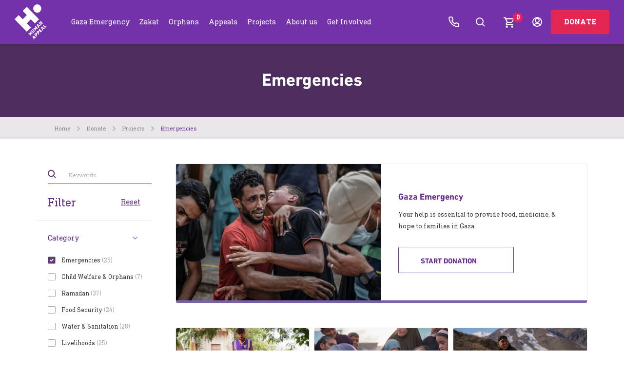

--- FILE ---
content_type: text/html; charset=utf-8
request_url: https://humanappealusa.org/donate/projects/emergencies
body_size: 33235
content:
<!doctype html>
<html class="no-js" lang="en-US">
<head><script>(function(w,i,g){w[g]=w[g]||[];if(typeof w[g].push=='function')w[g].push(i)})
(window,'GTM-PKV2FD5','google_tags_first_party');</script><script>(function(w,d,s,l){w[l]=w[l]||[];(function(){w[l].push(arguments);})('set', 'developer_id.dY2E1Nz', true);
		var f=d.getElementsByTagName(s)[0],
		j=d.createElement(s);j.async=true;j.src='/wxxd/';
		f.parentNode.insertBefore(j,f);
		})(window,document,'script','dataLayer');</script>
    
    <meta charset="utf-8">
    <meta http-equiv="x-ua-compatible" content="ie=edge">
    <title>Emergencies  | Human Appeal USA</title>
    <meta name="page-id" content="4533"/>
        <meta name="description" content="Human Appeal Emergencies">
        <meta name="keywords" content="Emergencies, Human Appeal, Human Appeal charity, Human Appeal donations, Human Appeal projects, Human Appeal campaigns, Human Appeal fundraising, Human Appeal medical aid, Human Appeal humanitarian support, Human Appeal Syria, Human Appeal Yemen, Human Appeal Somalia, Human Appeal Sudan, Human Appeal refugee aid, Human Appeal emergency relief, Human Appeal global">
    <meta property="og:title" content="Emergencies  | Human Appeal USA" />
    <meta property="og:url" content="https://humanappealusa.org/donate/projects/emergencies" />
    <meta property="og:type" content="website" />
    <meta property="og:locale" content="en_US" />
    <meta property="og:site_name" content="Human Appeal USA" />
        <meta property="og:description" content="Learn More About Our Emergency Projects" />
        <meta property="og:image" content="https://humanappealusa.org/media/5tsd41ko/emergency-icon.jpg?width=1200&amp;height=630&amp;v=1dc28f26d014a30" />
    <meta name="viewport" content="width=device-width, initial-scale=1">
    <link rel="canonical" href="https://humanappealusa.org/donate/projects/emergencies">
    <link rel="apple-touch-icon" href="apple-touch-icon.png">
    <link rel="stylesheet" href="/css/theme.css?v=20250217">
    <script>
        /* Modernizr 2.8.3 (Custom Build) | MIT & BSD
         * Build: http://modernizr.com/download/#-shiv
         */
        !function (a, b) { function l(a, b) { var c = a.createElement("p"), d = a.getElementsByTagName("head")[0] || a.documentElement; return c.innerHTML = "x<style>" + b + "</style>", d.insertBefore(c.lastChild, d.firstChild) } function m() { var a = t.elements; return "string" == typeof a ? a.split(" ") : a } function n(a, b) { var c = t.elements; "string" != typeof c && (c = c.join(" ")), "string" != typeof a && (a = a.join(" ")), t.elements = c + " " + a, s(b) } function o(a) { var b = j[a[h]]; return b || (b = {}, i++, a[h] = i, j[i] = b), b } function p(a, c, d) { if (c || (c = b), k) return c.createElement(a); d || (d = o(c)); var g; return g = d.cache[a] ? d.cache[a].cloneNode() : f.test(a) ? (d.cache[a] = d.createElem(a)).cloneNode() : d.createElem(a), !g.canHaveChildren || e.test(a) || g.tagUrn ? g : d.frag.appendChild(g) } function q(a, c) { if (a || (a = b), k) return a.createDocumentFragment(); c = c || o(a); for (var d = c.frag.cloneNode(), e = 0, f = m(), g = f.length; g > e; e++)d.createElement(f[e]); return d } function r(a, b) { b.cache || (b.cache = {}, b.createElem = a.createElement, b.createFrag = a.createDocumentFragment, b.frag = b.createFrag()), a.createElement = function (c) { return t.shivMethods ? p(c, a, b) : b.createElem(c) }, a.createDocumentFragment = Function("h,f", "return function(){var n=f.cloneNode(),c=n.createElement;h.shivMethods&&(" + m().join().replace(/[\w\-:]+/g, function (a) { return b.createElem(a), b.frag.createElement(a), 'c("' + a + '")' }) + ");return n}")(t, b.frag) } function s(a) { a || (a = b); var c = o(a); return !t.shivCSS || g || c.hasCSS || (c.hasCSS = !!l(a, "article,aside,dialog,figcaption,figure,footer,header,hgroup,main,nav,section{display:block}mark{background:#FF0;color:#000}template{display:none}")), k || r(a, c), a } var g, k, c = "3.7.3", d = a.html5 || {}, e = /^<|^(?:button|map|select|textarea|object|iframe|option|optgroup)$/i, f = /^(?:a|b|code|div|fieldset|h1|h2|h3|h4|h5|h6|i|label|li|ol|p|q|span|strong|style|table|tbody|td|th|tr|ul)$/i, h = "_html5shiv", i = 0, j = {}; !function () { try { var a = b.createElement("a"); a.innerHTML = "<xyz></xyz>", g = "hidden" in a, k = 1 == a.childNodes.length || function () { b.createElement("a"); var a = b.createDocumentFragment(); return "undefined" == typeof a.cloneNode || "undefined" == typeof a.createDocumentFragment || "undefined" == typeof a.createElement }() } catch (c) { g = !0, k = !0 } }(); var t = { elements: d.elements || "abbr article aside audio bdi canvas data datalist details dialog figcaption figure footer header hgroup main mark meter nav output picture progress section summary template time video", version: c, shivCSS: d.shivCSS !== !1, supportsUnknownElements: k, shivMethods: d.shivMethods !== !1, type: "default", shivDocument: s, createElement: p, createDocumentFragment: q, addElements: n }; a.html5 = t, s(b), "object" == typeof module && module.exports && (module.exports = t) }("undefined" != typeof window ? window : this, document);
    </script>
    <script type="text/javascript">
        var themeConfig = themeConfig || {};

        themeConfig.submitPleaseWait = 'Please wait...';
        themeConfig.submitGeneralError = 'Sorry, we could not process your donation. Please check the values entered and try again. The minimum donation you can make to Human Appeal is $3. This is because the amount it costs us to process credit and debit card transactions that fall below $3 would mean only a small percentage of your donation would go towards helping the people we support. Thanks so much for your kind donation.';
        themeConfig.defaultCurrencyId = 1332;
        themeConfig.selectedCurrencyId = 1332;
        themeConfig.selectedCurrencySymbol = '$';
        themeConfig.init = [];
    </script>

    
<!-- Google Tag Manager -->
<script>(function(w,d,s,l,i){w[l]=w[l]||[];w[l].push({'gtm.start':
new Date().getTime(),event:'gtm.js'});var f=d.getElementsByTagName(s)[0],
j=d.createElement(s),dl=l!='dataLayer'?'&l='+l:'';j.async=true;j.src=
'https://www.googletagmanager.com/gtm.js?id='+i+dl;f.parentNode.insertBefore(j,f);
})(window,document,'script','dataLayer','GTM-PKV2FD5');</script>
<!-- End Google Tag Manager -->        <script type="application/ld+json">
        {
  "@context": "https://schema.org",
  "@type": "NGO",
  "name": "Human Appeal USA",
  "url": "https://humanappealusa.org/",
  "logo": "https://humanappealusa.org/img/logo-header.svg",
  "email": "customercare@humanappealusa.org",
  "telephone": "877 225 2251",
  "location": {
    "@type": "PostalAddress",
    "streetAddress": "26050 Acero Suite 415 Mission Viejo ",
    "postalCode": "CA 92691",
    "addressCountry": "USA"
  }
}
    </script>
        <script src="https://www.google.com/recaptcha/api.js?render=6LcdNPAUAAAAAIrG2krOiypxdFlG9ovwWChRwC0d"></script>


    

    <!-- Start VWO Async SmartCode -->
    <link rel="preconnect" href="https://dev.visualwebsiteoptimizer.com" />
    <script type='text/javascript' id='vwoCode'>
        window._vwo_code || (function () {
            var account_id = 961536,
                version = 2.1,
                settings_tolerance = 2000,
                hide_element = 'body',
                hide_element_style = 'opacity:0 !important;filter:alpha(opacity=0) !important;background:none !important;transition:none !important;',
                /* DO NOT EDIT BELOW THIS LINE */
                f = false, w = window, d = document, v = d.querySelector('#vwoCode'), cK = '_vwo_' + account_id + '_settings', cc = {}; try { var c = JSON.parse(localStorage.getItem('_vwo_' + account_id + '_config')); cc = c && typeof c === 'object' ? c : {} } catch (e) { } var stT = cc.stT === 'session' ? w.sessionStorage : w.localStorage; code = { nonce: v && v.nonce, use_existing_jquery: function () { return typeof use_existing_jquery !== 'undefined' ? use_existing_jquery : undefined }, library_tolerance: function () { return typeof library_tolerance !== 'undefined' ? library_tolerance : undefined }, settings_tolerance: function () { return cc.sT || settings_tolerance }, hide_element_style: function () { return '{' + (cc.hES || hide_element_style) + '}' }, hide_element: function () { if (performance.getEntriesByName('first-contentful-paint')[0]) { return '' } return typeof cc.hE === 'string' ? cc.hE : hide_element }, getVersion: function () { return version }, finish: function (e) { if (!f) { f = true; var t = d.getElementById('_vis_opt_path_hides'); if (t) t.parentNode.removeChild(t); if (e) (new Image).src = 'https://dev.visualwebsiteoptimizer.com/ee.gif?a=' + account_id + e } }, finished: function () { return f }, addScript: function (e) { var t = d.createElement('script'); t.type = 'text/javascript'; if (e.src) { t.src = e.src } else { t.text = e.text } v && t.setAttribute('nonce', v.nonce); d.getElementsByTagName('head')[0].appendChild(t) }, load: function (e, t) { var n = this.getSettings(), i = d.createElement('script'), r = this; t = t || {}; if (n) { i.textContent = n; d.getElementsByTagName('head')[0].appendChild(i); if (!w.VWO || VWO.caE) { stT.removeItem(cK); r.load(e) } } else { var o = new XMLHttpRequest; o.open('GET', e, true); o.withCredentials = !t.dSC; o.responseType = t.responseType || 'text'; o.onload = function () { if (t.onloadCb) { return t.onloadCb(o, e) } if (o.status === 200 || o.status === 304) { _vwo_code.addScript({ text: o.responseText }) } else { _vwo_code.finish('&e=loading_failure:' + e) } }; o.onerror = function () { if (t.onerrorCb) { return t.onerrorCb(e) } _vwo_code.finish('&e=loading_failure:' + e) }; o.send() } }, getSettings: function () { try { var e = stT.getItem(cK); if (!e) { return } e = JSON.parse(e); if (Date.now() > e.e) { stT.removeItem(cK); return } return e.s } catch (e) { return } }, init: function () { if (d.URL.indexOf('__vwo_disable__') > -1) return; var e = this.settings_tolerance(); w._vwo_settings_timer = setTimeout(function () { _vwo_code.finish(); stT.removeItem(cK) }, e); var t; if (this.hide_element() !== 'body') { t = d.createElement('style'); var n = this.hide_element(), i = n ? n + this.hide_element_style() : '', r = d.getElementsByTagName('head')[0]; t.setAttribute('id', '_vis_opt_path_hides'); v && t.setAttribute('nonce', v.nonce); t.setAttribute('type', 'text/css'); if (t.styleSheet) t.styleSheet.cssText = i; else t.appendChild(d.createTextNode(i)); r.appendChild(t) } else { t = d.getElementsByTagName('head')[0]; var i = d.createElement('div'); i.style.cssText = 'z-index: 2147483647 !important;position: fixed !important;left: 0 !important;top: 0 !important;width: 100% !important;height: 100% !important;background: white !important;display: block !important;'; i.setAttribute('id', '_vis_opt_path_hides'); i.classList.add('_vis_hide_layer'); t.parentNode.insertBefore(i, t.nextSibling) } var o = window._vis_opt_url || d.URL, s = 'https://dev.visualwebsiteoptimizer.com/j.php?a=' + account_id + '&u=' + encodeURIComponent(o) + '&vn=' + version; if (w.location.search.indexOf('_vwo_xhr') !== -1) { this.addScript({ src: s }) } else { this.load(s + '&x=true') } } }; w._vwo_code = code; code.init();
        })();
    </script>
    <!-- End VWO Async SmartCode -->
<script type="text/javascript">!function(T,l,y){var S=T.location,k="script",D="instrumentationKey",C="ingestionendpoint",I="disableExceptionTracking",E="ai.device.",b="toLowerCase",w="crossOrigin",N="POST",e="appInsightsSDK",t=y.name||"appInsights";(y.name||T[e])&&(T[e]=t);var n=T[t]||function(d){var g=!1,f=!1,m={initialize:!0,queue:[],sv:"5",version:2,config:d};function v(e,t){var n={},a="Browser";return n[E+"id"]=a[b](),n[E+"type"]=a,n["ai.operation.name"]=S&&S.pathname||"_unknown_",n["ai.internal.sdkVersion"]="javascript:snippet_"+(m.sv||m.version),{time:function(){var e=new Date;function t(e){var t=""+e;return 1===t.length&&(t="0"+t),t}return e.getUTCFullYear()+"-"+t(1+e.getUTCMonth())+"-"+t(e.getUTCDate())+"T"+t(e.getUTCHours())+":"+t(e.getUTCMinutes())+":"+t(e.getUTCSeconds())+"."+((e.getUTCMilliseconds()/1e3).toFixed(3)+"").slice(2,5)+"Z"}(),iKey:e,name:"Microsoft.ApplicationInsights."+e.replace(/-/g,"")+"."+t,sampleRate:100,tags:n,data:{baseData:{ver:2}}}}var h=d.url||y.src;if(h){function a(e){var t,n,a,i,r,o,s,c,u,p,l;g=!0,m.queue=[],f||(f=!0,t=h,s=function(){var e={},t=d.connectionString;if(t)for(var n=t.split(";"),a=0;a<n.length;a++){var i=n[a].split("=");2===i.length&&(e[i[0][b]()]=i[1])}if(!e[C]){var r=e.endpointsuffix,o=r?e.location:null;e[C]="https://"+(o?o+".":"")+"dc."+(r||"services.visualstudio.com")}return e}(),c=s[D]||d[D]||"",u=s[C],p=u?u+"/v2/track":d.endpointUrl,(l=[]).push((n="SDK LOAD Failure: Failed to load Application Insights SDK script (See stack for details)",a=t,i=p,(o=(r=v(c,"Exception")).data).baseType="ExceptionData",o.baseData.exceptions=[{typeName:"SDKLoadFailed",message:n.replace(/\./g,"-"),hasFullStack:!1,stack:n+"\nSnippet failed to load ["+a+"] -- Telemetry is disabled\nHelp Link: https://go.microsoft.com/fwlink/?linkid=2128109\nHost: "+(S&&S.pathname||"_unknown_")+"\nEndpoint: "+i,parsedStack:[]}],r)),l.push(function(e,t,n,a){var i=v(c,"Message"),r=i.data;r.baseType="MessageData";var o=r.baseData;return o.message='AI (Internal): 99 message:"'+("SDK LOAD Failure: Failed to load Application Insights SDK script (See stack for details) ("+n+")").replace(/\"/g,"")+'"',o.properties={endpoint:a},i}(0,0,t,p)),function(e,t){if(JSON){var n=T.fetch;if(n&&!y.useXhr)n(t,{method:N,body:JSON.stringify(e),mode:"cors"});else if(XMLHttpRequest){var a=new XMLHttpRequest;a.open(N,t),a.setRequestHeader("Content-type","application/json"),a.send(JSON.stringify(e))}}}(l,p))}function i(e,t){f||setTimeout(function(){!t&&m.core||a()},500)}var e=function(){var n=l.createElement(k);n.src=h;var e=y[w];return!e&&""!==e||"undefined"==n[w]||(n[w]=e),n.onload=i,n.onerror=a,n.onreadystatechange=function(e,t){"loaded"!==n.readyState&&"complete"!==n.readyState||i(0,t)},n}();y.ld<0?l.getElementsByTagName("head")[0].appendChild(e):setTimeout(function(){l.getElementsByTagName(k)[0].parentNode.appendChild(e)},y.ld||0)}try{m.cookie=l.cookie}catch(p){}function t(e){for(;e.length;)!function(t){m[t]=function(){var e=arguments;g||m.queue.push(function(){m[t].apply(m,e)})}}(e.pop())}var n="track",r="TrackPage",o="TrackEvent";t([n+"Event",n+"PageView",n+"Exception",n+"Trace",n+"DependencyData",n+"Metric",n+"PageViewPerformance","start"+r,"stop"+r,"start"+o,"stop"+o,"addTelemetryInitializer","setAuthenticatedUserContext","clearAuthenticatedUserContext","flush"]),m.SeverityLevel={Verbose:0,Information:1,Warning:2,Error:3,Critical:4};var s=(d.extensionConfig||{}).ApplicationInsightsAnalytics||{};if(!0!==d[I]&&!0!==s[I]){var c="onerror";t(["_"+c]);var u=T[c];T[c]=function(e,t,n,a,i){var r=u&&u(e,t,n,a,i);return!0!==r&&m["_"+c]({message:e,url:t,lineNumber:n,columnNumber:a,error:i}),r},d.autoExceptionInstrumented=!0}return m}(y.cfg);function a(){y.onInit&&y.onInit(n)}(T[t]=n).queue&&0===n.queue.length?(n.queue.push(a),n.trackPageView({})):a()}(window,document,{
src: "https://js.monitor.azure.com/scripts/b/ai.2.min.js", // The SDK URL Source
crossOrigin: "anonymous", 
cfg: { // Application Insights Configuration
    connectionString: 'InstrumentationKey=771eca9c-fea6-4a2e-b2f0-ff1ac3c0e471'
}});</script></head>
<body itemscope="" itemtype="https://schema.org/WebPage">
<!-- Google Tag Manager (noscript) -->
<noscript><iframe src="https://www.googletagmanager.com/ns.html?id=GTM-PKV2FD5"
height="0" width="0" style="display:none;visibility:hidden"></iframe></noscript>
<!-- End Google Tag Manager (noscript) -->    <div class="browser-update" id="browser-update" style="display:none;">
        <div class="browser-update__message">
            You are viewing the site on an outdated and unsupported browser. Please Update your browser for the best experience by visiting &lt;a href=&quot;https://browsehappy.com/&quot;&gt;Browse Happy&lt;/a&gt;.
            <a href="#close" class="browser-update__close"></a>
        </div>
    </div>

    <style>
    .off-canvas.is-active {
        z-index: 151 !important;
    }
    .header__child-nav__item {
        margin-bottom: 10px;
    }
    .overlay {
        z-index: 101 !important;
    }
    :root {
        --primary-purple: #662D91;
        --emergency-purple: #9B51E0;
        --text-gray: #666666;
        --text-dark: #333333;
        --donate-red: #E32652;
        --badge-red: #E91E63;
        --white: #ffffff;
        --border-gray: #E5E7EB;
        --icon-color: #6B12300;
        --phone-purple: #8B4BB7;
        --system-font: "Din Next Slab", serif;
        --header-height: 90px;
        --mobile-header-height: 65px;
        --dropdown-shadow: 0 4px 12px rgba(0,0,0,0.1);
        --transition-speed: 0.2s;
        --gradient-stop-1: #7332AA;
        --gradient-stop-2: #431D64;
        --gradient-stop-3: #37145A;
        --mobile-nav-width: 80%;
        --dropdown-image-height: 270px;
    }

    .header__nav__link,
    .header__nav__link::before,
    .header__nav__link::after,
    .header__nav__link--has-child,
    .header__nav__link--has-child::before,
    .header__nav__link--has-child::after {
        text-decoration: none !important;
    }

    .header__logo a {
        display: flex;
        align-items: center;
        height: 100%;
        text-decoration: none;
        outline: none !important;
    }
     
    .header__logo a:focus,
    .header__logo a:focus-visible {
        outline: none !important;
        box-shadow: none !important;
        border: none !important;
    }

    .header__nav__link:hover,
    .header__nav__link:hover::before,
    .header__nav__link:hover::after,
    .header__nav__link:active,
    .header__nav__link:active::before,
    .header__nav__link:active::after,
    .header__nav__link:focus,
    .header__nav__link:focus::before,
    .header__nav__link:focus::after,
    .header__nav__link--has-child:hover,
    .header__nav__link--has-child:hover::before,
    .header__nav__link--has-child:hover::after,
    .header__nav__link--has-child:active,
    .header__nav__link--has-child:active::before,
    .header__nav__link--has-child:active::after,
    .header__nav__link--has-child:focus,
    .header__nav__link--has-child:focus::before,
    .header__nav__link--has-child:focus::after {
        text-decoration: none !important;
    }

    @media (max-width: 1200px) {
        :root {
            --header-height: 65px;
        }
    }

    .header__nav__link,
    .header__nav__link:hover,
    .header__nav__link:focus,
    .header__nav__link:active,
    .header__child-nav__link,
    .header__child-nav__link:hover,
    .header__child-nav__link:focus,
    .header__child-nav__link:active,
    .header__mobile-menu-link,
    .header__mobile-menu-link:hover,
    .header__mobile-menu-link:focus,
    .header__mobile-menu-link:active,
    .header__mobile-submenu-link,
    .header__mobile-submenu-link:hover,
    .header__mobile-submenu-link:focus,
    .header__mobile-submenu-link:active {
        text-decoration: none !important;
    }

    .header__nav__link--emergency,
    .header__nav__link--emergency:hover,
    .header__nav__link--emergency:focus,
    .header__nav__link--emergency:active,
    .header__mobile-menu-link--emergency,
    .header__mobile-menu-link--emergency:hover,
    .header__mobile-menu-link--emergency:focus,
    .header__mobile-menu-link--emergency:active {
    }

    .header__nav__link *,
    .header__child-nav__link *,
    .header__mobile-menu-link *,
    .header__mobile-submenu-link * {
        text-decoration: none !important;
    }

    .header__nav__link:focus-visible,
    .header__mobile-menu-link:focus,
    .header__mobile-menu-link:focus-visible,
    .header__child-nav__link:focus,
    .header__child-nav__link:focus-visible,
    .header__mobile-submenu-link:focus,
    .header__mobile-submenu-link:focus-visible,
    .header__menu-toggle:focus,
    .header__menu-toggle:focus-visible,
    *:focus {
        outline: none;
        box-shadow: none;
        -webkit-tap-highlight-color: transparent;
    }

    .header__nav__link:focus-visible,
    .header__mobile-menu-link:focus-visible,
    .header__child-nav__link:focus-visible,
    .header__mobile-submenu-link:focus-visible,
    .header__menu-toggle:focus-visible {
        outline: 2px solid var(--white);
        outline-offset: -2px;
        border-radius: 2px;
    }

    * {
        -webkit-tap-highlight-color: transparent;
    }

    .header-wrapper {
        position: fixed;
        top: 0;
        width: 100%;
        z-index: 51;
        background: #7332AA;
        transition: opacity 0.3s ease, top 0.3s ease;
        opacity: 1;
        top: 0;
    }

    .header-wrapper.hidden {
        opacity: 0;
        top: -90px;
        pointer-events: none;
    }

    .header-container {
        background: #7332AA;
        box-shadow: 0 2px 4px rgba(0,0,0,0.05);
        transition: box-shadow 0.3s ease;
    }

    .header-wrapper.is-scrolled .header-container {
        box-shadow: 0 4px 16px rgba(0,0,0,0.1);
    }

    .header {
        width: 80%;
        max-width: none;
        margin: 0 auto;
        padding: 0;
        display: flex;
        align-items: stretch;
        height: var(--header-height);
        background: #7332AA;
    }

    body {
        padding-top: var(--header-height);
        transition: padding-top 0.3s ease;
    }

    .header__logo {
        flex-shrink: 0;
        padding: 0;
        margin: 0;
        background: transparent !important;
        height: 100%;
        display: flex;
        width: 56px;
    }

    .header__logo a {
        display: flex;
        align-items: center;
        height: 100%;
        text-decoration: none;
    }

    .header__logo svg {
        height: 80%;
        width: auto;
        max-height: 72px;
    }

    @media (min-width: 1201px) {
        .header {
            padding: 0 20px;
        }
        
        .header__nav {
            margin-left: 40px;
            display: flex;
            align-items: center;
            height: 100%;
            position: static;
            background: transparent !important;
        }

        .header__nav__list {
            display: flex;
            gap: 0;
            list-style: none;
            margin: 0;
            padding: 0;
            align-items: center;
            height: 100%;
            background: transparent !important;
            flex-wrap: nowrap;
            overflow: hidden;
        }

        .header__nav__item {
            position: static;
            height: 100%;
            background: transparent !important;
            flex-shrink: 1;
            min-width: 0;
        }

        .header__nav__link {
            font-family: var(--system-font);
            font-size: 15px;
            color: var(--white);
            text-decoration: none;
            padding: 0.5rem 0.5rem;
            font-weight: 400;
            white-space: nowrap;
            transition: color var(--transition-speed) ease;
            display: flex;
            align-items: center;
            height: 100%;
            gap: 0.25rem;
            background: transparent !important;
            flex-shrink: 1;
            min-width: 0;
        }

        .header__nav__link:hover,
        .header__nav__link:focus {
            color: rgba(255, 255, 255, 0.8);
            background: transparent !important;
        }

        .nav-arrow {
            width: 28px;
            height: 16px;
            stroke: currentColor;
            stroke-width: 1px;
            margin-left: 4px;
            transition: transform 0.3s ease;
            flex-shrink: 0;
        }

        .header__nav__link[data-active="true"] .nav-arrow {
            transform: rotate(180deg);
        }

        .header__child-nav {
            display: none;
            position: absolute;
            left: 0;
            top: 100%;
            width: 100%;
            background: #37145A;
            padding: 2rem 0;
            z-index: 51;
        }

        .header__nav__link--has-child[data-active="true"] + .header__child-nav {
            display: block;
            animation: fadeDown 0.2s ease forwards;
        }

        .header__child-nav__inner {
            display: grid;
            grid-template-columns: 1fr 1fr;
            max-width: none !important;
            margin: 0 auto !important;
            width: 80%;
            padding-left: 60px;
            padding-right: 2rem;
            gap: 3rem;
            align-items: start;
        }

        .header__child-nav__menu-section {
            display: flex;
            flex-direction: column;
            min-width: 0;
            width: 100%;
        }

        .header__child-nav__title {
            color: #FFF;
            font-family: "DIN Next Slab";
            font-size: 32px;
            font-style: normal;
            font-weight: 400;
            line-height: 24px;
            margin: 0 0 2.5rem 0;
            padding: 0.75rem 0;
            text-transform: none;
            padding-left: 2rem;
        }

        .header__child-nav__image-section {
            display: flex;
            flex-direction: column;
            min-width: 0;
            width: 100%;
            position: relative;
            padding-right: 5rem;
        }

        .header__child-nav__description {
            color: var(--white);
            font-size: 1rem;
            margin: 0 0 1.5rem 0;
            line-height: 1.5;
            font-weight: 400;
            width: 100%;
            max-width: 100%;
            box-sizing: border-box;
            word-wrap: break-word;
            overflow-wrap: break-word;
        }

        .header__child-nav__image-section.no-image .header__child-nav__description:first-child {
            margin-top: 6rem;
        }

        .header__child-nav__image-section.no-image .header__child-nav__no-image-cta,
        .header__child-nav__image-section.no-image .header__child-nav__image-error-cta,
        .header__child-nav__image-section.no-image .header__child-nav__image-container.image-error .header__child-nav__image-error-cta {
            margin-top: 80px !important;
        }

        .header__child-nav__image-container + .header__child-nav__description {
            margin-top: 0.75rem;
        }

        .header__child-nav__no-image-cta,
        .header__child-nav__image-error-cta {
            margin-top: 0;
            display: flex !important;
            justify-content: flex-end !important;
            width: 100% !important;
            box-sizing: border-box;
        }

        .header__child-nav__image-container.image-error .header__child-nav__image-error-cta {
            position: static !important;
            display: flex !important;
            margin-top: 0;
            justify-content: flex-end !important;
            width: 100% !important;
        }

        .header__child-nav__image-container.image-error {
            height: auto;
            min-height: auto;
            padding: 0;
            display: block;
            background: none;
            border-radius: 0;
            margin-top: 0.75rem;
        }

        .header__child-nav__image-container.image-error .header__child-nav__image {
            display: none;
        }

        .header__child-nav__image-container.image-error .button--outline-body {
            display: none;
        }

        .header__child-nav__image-container.image-error .header__child-nav__image-error-cta {
            position: static;
            display: flex;
            margin-top: 0;
            justify-content: flex-end;
            width: 100%;
        }

        .button--outline-body-no-image {
            position: static;
            display: inline-flex;
            align-items: center;
            justify-content: center;
            white-space: nowrap !important;
            background: #7332AA;
            border: 1px solid #7332AA;
            color: var(--white);
            padding: 0.75rem 1.5rem;
            text-decoration: none;
            font-weight: 600;
            transition: all 0.3s ease;
            text-transform: none;
            border-radius: 8px;
            font-size: 0.9rem;
            letter-spacing: 0.3px;
            box-shadow: none;
            margin-left: 0;
            min-width: auto;
            width: auto;
        }

        .button--outline-body-no-image:hover {
            background: #5B2888;
            transform: translateY(-2px);
            box-shadow: none;
            color: var(--white);
        }

        .button--outline-body-no-image .nav-arrow {
            stroke-width: 2px;
            width: 16px;
            height: 16px;
            margin-left: 8px;
            flex-shrink: 0;
            stroke: currentColor;
        }

        .button--outline-body-no-image > * {
            white-space: nowrap !important;
            overflow: hidden !important;
            text-overflow: ellipsis !important;
        }

        .header__child-nav__image-container {
            position: relative;
            width: 100%;
            height: var(--dropdown-image-height);
            border-radius: 8px;
            overflow: hidden;
            margin-bottom: 1.5rem;
            margin-top: 0;
        }

        .header__child-nav__image {
            width: 100%;
            height: 100%;
            object-fit: cover;
            border-radius: 8px;
            transition: transform 0.3s ease;
        }

        .header__child-nav__image-container:hover .header__child-nav__image {
            transform: scale(1.05);
        }

        .header__child-nav__list {
            list-style: none;
            padding: 0;
            margin: 0;
            display: grid;
            grid-template-columns: repeat(2, 1fr);
        }

        .header__child-nav__link {
            color: var(--white);
            text-decoration: none;
            padding: 0.75rem 0;
            display: flex;
            align-items: center;
            gap: 0.75rem;
            outline: none !important;
            background: transparent;
            font-size: 0.95rem;
            font-weight: 400;
            transition: all 0.2s ease;
            border-left: none;
            padding-left: 0;
        }

        .header__child-nav__link:hover {
            padding-left: 0;
            color: rgba(255, 255, 255, 0.9);
        }

        .header__child-nav__link::before {
            content: '';
            width: 12px;
            height: 12px;
            flex-shrink: 0;
        }

        .header__child-nav__link svg {
            width: 12px;
            height: 12px;
            stroke: var(--white);
            stroke-width: 2;
            flex-shrink: 0;
        }

        .button--outline-body {
            position: absolute;
            bottom: 20px;
            right: 20px;
            display: inline-flex;
            align-items: center;
            justify-content: center;
            white-space: nowrap !important;
            background: #7332AA;
            border: 1px solid #7332AA;
            color: var(--white);
            padding: 0.75rem 1.5rem;
            text-decoration: none;
            font-weight: 600;
            transition: all 0.3s ease;
            text-transform: none;
            border-radius: 8px;
            font-size: 0.9rem;
            letter-spacing: 0.3px;
            box-shadow: none;
            z-index: 100;
            min-width: auto;
            width: auto;
        }

        .button--outline-body:hover {
            background: #5B2888;
            transform: translateY(-2px);
            box-shadow: none;
            color: var(--white);
        }

        .button--outline-body .nav-arrow {
            stroke-width: 2px;
            width: 16px;
            height: 16px;
            margin-left: 8px;
            flex-shrink: 0;
            stroke: currentColor;
        }

        .button--outline-body > * {
            white-space: nowrap !important;
            overflow: hidden !important;
            text-overflow: ellipsis !important;
        }

        .header__mobile-actions,
        .header__mobile-menu,
        .header__mobile-search,
        .header__menu-toggle,
        .header__mobile-account,
        .button--donate-mobile {
            display: none !important;
        }

        .header__mobile-search-close {
            display: none !important;
        }

        .header__mobile-overlay {
            display: none !important;
        }

        .header__actions {
            display: flex;
            align-items: center;
            margin-left: auto;
            height: 100%;
            background: transparent !important;
            gap: 10px;
            flex-shrink: 0;
        }

        .header__child-nav__close {
            position: absolute;
            top: 1rem;
            right: 2rem;
            display: flex;
            align-items: center;
            justify-content: center;
            width: 40px;
            height: 40px;
            background: rgba(255,255,255,0.1);
            border: 1px solid rgba(255,255,255,0.2);
            border-radius: 50%;
            color: var(--white);
            text-decoration: none;
            transition: all 0.2s ease;
            z-index: 10;
        }

        .header__child-nav__close:hover {
            background: rgba(255,255,255,0.2);
            transform: rotate(90deg);
        }

        .header__child-nav__close svg {
            width: 20px;
            height: 20px;
            stroke: currentColor;
            stroke-width: 2;
        }
    }

    @media (min-width: 1201px) and (max-width: 1400px) {
        .header__child-nav__description {
            font-size: 0.95rem;
        }
        
        .header__child-nav__image-container {
            height: calc(var(--dropdown-image-height) * 0.95);
        }
    }

    @media (min-width: 1401px) and (max-width: 1600px) {
        .header__child-nav__description {
            font-size: 1rem;
        }
        
        .header__child-nav__image-container {
            height: var(--dropdown-image-height);
        }
    }

    @media (min-width: 1601px) {
        .header__child-nav__description {
            font-size: 1.05rem;
        }
        
        .header__child-nav__image-container {
            height: calc(var(--dropdown-image-height) * 1.05);
        }
    }

    @media (max-width: 1200px) {
        .header__child-nav__title {
            display: none;
        }
    }

    .header__basket, .__cart-items-count, .notification {
        margin-bottom: 15px !important;
        margin-left: 8px !important;
    }

    .header__search {
        position: relative;
        display: flex;
        align-items: center;
        height: 24px;
    }

    .header__search svg {
        width: 24px;
        height: 24px;
        color: var(--white);
        cursor: pointer;
    }

    .header__search-form {
        position: absolute;
        top: calc(100% + 10px);
        right: -10px;
        width: 300px;
        display: none;
        z-index: 100;
        background: var(--white);
        border: 1px solid var(--border-gray);
        box-shadow: var(--dropdown-shadow);
        padding: 0.75rem;
    }

    .header__search-form input[type="text"] {
        width: 100%;
        padding: 0.875rem 1rem;
        border: 1px solid var(--border-gray);
        font-size: 0.9375rem;
        font-family: var(--system-font);
    }

    .header__basket {
        position: relative;
        text-decoration: none;
        color: var(--white);
        display: flex;
        align-items: center;
        height: 100%;
        padding: 0;
        margin: 0;
    }

    .header__basket svg {
        width: 40px;
        height: 40px;
        color: var(--white);
        fill: currentColor;
    }

    .__cart-items-count {
        background: var(--badge-red);
        color: var(--white);
        width: 20px;
        height: 20px;
        border-radius: 50%;
        font-size: 0.8125rem;
        display: flex;
        align-items: center;
        justify-content: center;
        font-weight: 600;
        position: absolute;
        top: 50%;
        right: -8px;
        transform: translateY(-100%);
        margin: 0 !important;
    }

    @media (min-width: 1201px) {
        .header__basket {
            height: 24px;
            margin-top: 0;
        }

        .__cart-items-count {
            top: -8px;
            right: -8px;
            transform: none;
        }
    }

    .header__phone {
        position: relative;
        display: flex;
        align-items: center;
        height: 100%;
    }

    .header__phone-link {
        position: relative;
        display: flex;
        align-items: center;
        height: 24px;
        text-decoration: none;
        color: var(--white);
        transition: opacity 0.2s ease;
    }

    .header__phone-link:hover {
        opacity: none;
    }

    .header__phone-icon {
        width: 24px;
        height: 24px;
        color: var(--white);
        stroke: currentColor;
        cursor: pointer;
    }

    .header__phone-tooltip {
        position: absolute;
        top: calc(100% + 10px);
        left: 50%;
        transform: translateX(-50%);
        background: #f8f9fa;
        color: #7332AA;
        padding: 8px 12px;
        border-radius: 6px;
        font-size: 16px;
        font-weight: 600;
        white-space: nowrap;
        opacity: 0;
        visibility: hidden;
        transition: opacity 0.3s ease, visibility 0.3s ease;
        z-index: 100;
        box-shadow: 0 4px 12px rgba(0,0,0,0.15);
        font-family: var(--system-font);
    }

    .header__phone-tooltip::before {
        content: '';
        position: absolute;
        bottom: 100%;
        left: 50%;
        transform: translateX(-50%);
        border: 6px solid transparent;
        border-bottom-color: #f8f9fa;
    }

    .header__phone-link:hover .header__phone-tooltip {
        opacity: 1;
        visibility: visible;
    }

    @media (max-width: 1200px) {
        .header__phone {
            display: none !important;
        }
    }

    .header__nav__link--has-child[data-pinned="true"] {
        background: rgba(255, 255, 255, 0.1);
    }

    .header__nav__link--has-child,
    .header__child-nav {
        transition: all 0.2s ease;
    }

    .header__child-nav {
        pointer-events: auto;
    }

    .header__nav__link--has-child .nav-arrow {
        transition: transform 0.3s ease;
    }

    .header__nav__link--has-child[data-pinned="true"] .nav-arrow {
        transform: rotate(180deg);
        opacity: 0.8;
    }

    .header__account-dropdown {
        position: absolute;
        top: calc(100% + 8px);
        right: 0;
        width: 280px;
        background: var(--white);
        border: 1px solid var(--border-gray);
        border-radius: 8px;
        box-shadow: var(--dropdown-shadow);
        padding: 1rem;
        display: none;
        z-index: 51;
    }

    .header__account-dropdown.active {
        display: block;
        animation: fadeDown 0.2s ease forwards;
    }

    .header__account-dropdown-inner {
        display: flex;
        flex-direction: column;
        gap: 0.75rem;
    }

    .header__account-button {
        width: 100%;
        padding: 0.75rem;
        background-color: var(--primary-purple);
        color: var(--white);
        text-decoration: none;
        font-weight: 600;
        font-size: 0.9375rem;
        border-radius: 4px;
        text-align: center;
        transition: background-color 0.2s ease;
        text-transform: uppercase;
        letter-spacing: 0.01em;
    }

    .header__account-button:hover {
        background-color: #551d7a;
    }

    .header__account-text {
        color: var(--text-dark);
        font-size: 0.9375rem;
        text-align: center;
        margin: 0.25rem 0;
    }

    .header__account-link {
        width: 100%;
        padding: 0.75rem;
        color: var(--primary-purple);
        background: transparent;
        border: 2px solid var(--primary-purple);
        text-decoration: none;
        font-weight: 600;
        font-size: 0.9375rem;
        border-radius: 4px;
        text-align: center;
        transition: all 0.2s ease;
        text-transform: uppercase;
        letter-spacing: 0.01em;
    }

    .header__account-link:hover {
        background-color: var(--primary-purple);
        color: var(--white);
    }

    .header__account-menu {
        list-style: none;
        padding: 0;
        margin: 0;
    }

    .header__account-menu-item {
        border-bottom: 1px solid var(--border-gray);
    }

    .header__account-menu-item:last-child {
        border-bottom: none;
    }

    .header__account-menu-link {
        display: flex;
        align-items: center;
        padding: 0.75rem;
        color: var(--text-gray);
        text-decoration: none;
        font-size: 0.9375rem;
        transition: all 0.2s ease;
        gap: 0.75rem;
    }

    .header__account-menu-link:hover {
        background: rgba(102, 45, 145, 0.05);
        color: var(--primary-purple);
    }

    .header__account-menu-icon {
        width: 20px;
        height: 20px;
        color: var(--primary-purple);
    }

    .header__account-trigger {
        height: 100%;
        display: flex;
        align-items: center;
        gap: 0.75rem;
        color: var(--white);
        text-decoration: none;
        font-size: 1.1rem;
        font-weight: 500;
    }

    .header__account {
        display: flex;
        align-items: center;
        height: 100%;
        padding: 0 1rem;
        cursor: pointer;
        margin-right: 0;
    }

    .header__account svg {
        width: 24px;
        height: 24px;
        color: var(--white);
    }

    .button--donate {
        background: var(--donate-red);
        color: var(--white);
        padding: 0.6rem 1rem;
        text-decoration: none;
        font-weight: bold;
        font-size: 14px;
        font-family: var(--system-font);
        text-transform: uppercase;
        letter-spacing: 0.01em;
        transition: all 0.2s ease;
        white-space: nowrap;
        box-shadow: 0 2px 4px rgba(227,38,82,0.2);
        display: flex;
        align-items: center;
        width: 100px;
        justify-content: center;
        border-radius: 4px;
        flex-shrink: 0;
    }

    .button--donate:hover {
        background-color: #cc234a;
    }

    .header__menu-toggle {
        position: relative;
        width: 32px;
        height: 32px;
        padding: 0;
        background: none;
        border: none;
        cursor: pointer;
        display: flex;
        align-items: center;
        justify-content: center;
        z-index: 110;
    }

    .header__menu-toggle-icon {
        position: relative;
        width: 24px;
        height: 24px;
    }

    .header__menu-toggle-hamburger,
    .header__menu-toggle-close {
        position: absolute;
        top: 0;
        left: 0;
        width: 100%;
        height: 100%;
        transition: opacity 0.3s ease, transform 0.3s ease;
    }

    .header__menu-toggle-close {
        opacity: 0;
        transform: rotate(-180deg);
    }

    .header__menu-toggle.active .header__menu-toggle-hamburger {
        opacity: 0;
        transform: rotate(180deg);
    }

    .header__menu-toggle.active .header__menu-toggle-close {
        opacity: 1;
        transform: rotate(0);
    }

    .logged_in_badge {
        position: relative !important;
        top: -10px !important;
        display: flex !important;
        align-items: center !important;
        justify-content: center !important;
        height: 32px !important;
        width: 32px !important;
        margin: 0 !important;
        border-radius: 50% !important;
        background: var(--white) !important;
        color: var(--primary-purple) !important;
        font-weight: 600;
        border: 2px solid #FF5C00;
    }

    .header__nav__link:focus {
        outline: none !important;
        color: rgba(255, 255, 255, 0.8);
    }

    .header-wrapper.transitioning {
        pointer-events: none;
    }

    .header-wrapper.transitioning * {
        pointer-events: none;
    }

    .header-wrapper,
    .header-container,
    .header {
        width: 100% !important;
        box-sizing: border-box !important;
    }

    .header__child-nav,
    .header__child-nav__inner {
        box-sizing: border-box !important;
        width: 100% !important;
    }

    .header__nav__link span,
    .button--donate span {
        white-space: nowrap !important;
    }

    @media (min-width: 768px) and (max-width: 1024px) {
        .header {
            width: 90%;
            padding: 0 30px;
        }
        
        .header__nav {
            margin-left: 40px;
        }
        
        .header__nav__link {
            font-size: 0.95rem;
            gap: 0.25rem;
        }
        
        .nav-arrow {
            /* width: 14px;
            height: 14px; */
            width: 28px;
            height: 28px;
        }
        
        .button--donate {
            padding: 0.75rem 1rem;
            font-size: 0.9rem;
            width: 100px;
        }

        .header__child-nav__image-container {
            height: calc(var(--dropdown-image-height) * 0.9);
        }
    }

    @media (min-width: 1200px) {
        .header {
            padding: 0 30px;
        }
        
        .header__nav {
            margin-left: 60px;
        }
        
        .header__nav__link {
            font-size: 16px;
            padding: 0.5rem 0;
            gap: 0.5rem;
        }
        
        .header__actions {
            gap: 14px;
        }
        
        .button--donate {
            padding: 0.75rem 1.5rem;
            font-size: 16px;
            width: 120px;
        }

        .header__child-nav__inner {
            padding-left: 90px;
        }
    }

    @media (min-width: 1400px) {
        .header {
            padding: 0 40px;
        }

        .header__child-nav__inner {
            padding-left: 100px;
        }
    }

    @media (min-width: 1600px) {
        .header {
            padding: 0 50px;
        }

        .header__child-nav__inner {
            padding-left: 110px;
        }
    }

    .header__mobile-overlay {
        position: fixed;
        top: 0;
        left: 0;
        width: 100%;
        height: 100vh;
        background: rgba(0, 0, 0, 0.5);
        z-index: 105;
        opacity: 0;
        visibility: hidden;
        transition: opacity 0.3s ease, visibility 0.3s ease;
    }

    .header__mobile-overlay.active {
        opacity: 1;
        visibility: visible;
    }

    @media (max-width: 1200px) {
        .header-wrapper {
            background: linear-gradient(0deg, #7332AA 0%, #441D64 41.68%, #2E1444 100%);
            position: fixed;
            width: 100%;
            top: 0;
            transition: opacity 0.3s ease, top 0.3s ease;
        }

        .header-wrapper.hidden {
            opacity: 0;
            top: -65px;
        }

        .header-container {
            background: linear-gradient(0deg, #7332AA 0%, #441D64 41.68%, #2E1444 100%);
            box-shadow: none !important;
        }

        .header {
            background: linear-gradient(0deg, #7332AA 14.87%, #431D64 65.78%, #37145A 101.26%);
            padding: 0 1rem;
            display: flex;
            align-items: center;
            height: var(--mobile-header-height);
            width: 100%;
        }

        .header__menu-toggle {
            margin-right: 1rem;
            order: 1;
        }

        .header__menu-toggle-hamburger,
        .header__menu-toggle-close {
            stroke: white !important;
        }

        .header__logo {
            background: transparent !important;
            flex-shrink: 0;
            height: var(--mobile-header-height);
            margin-left: 0;
            margin-right: 1rem;
            width: auto;
            order: 2;
            min-width: 56px;
        }

        .header__logo svg {
            height: 70%;
            max-height: 45px;
        }

        .header__nav,
        .header__actions {
            display: none !important;
        }

        .header__mobile-actions {
            display: flex !important;
            align-items: center;
            gap: 0.75rem;
            margin-left: auto;
            height: 100%;
            order: 3;
            min-width: 0;
            flex-shrink: 0;
        }

        .header__logo + .header__mobile-actions {
            margin-left: max(auto, 1rem);
        }

        .header__mobile-actions .header__search {
            order: 1;
            position: relative;
            display: flex;
            align-items: center;
            height: 24px;
            margin-right: 10px;
        }

        .header__mobile-actions .header__search svg {
            width: 24px;
            height: 24px;
            cursor: pointer;
        }

        .header__mobile-actions .header__search-form {
            position: fixed;
            top: 0;
            left: 0;
            right: 0;
            bottom: 0;
            width: 100%;
            height: 100vh;
            background: #f8f9fa;
            border: none;
            border-radius: 0;
            box-shadow: none;
            padding: 0;
            z-index: 999;
            display: none;
            flex-direction: column;
        }

        .header__mobile-search-overlay-header {
            display: flex;
            align-items: center;
            justify-content: center;
            padding: 12px 20px;
            background: white;
            border-bottom: 1px solid #e5e7eb;
            position: relative;
            min-height: 60px;
        }

        .header__mobile-search-overlay-header::before {
            display: none;
        }

        .header__mobile-search-overlay-title {
            position: absolute;
            left: 50%;
            transform: translateX(-50%);
            font-size: 16px;
            font-weight: 600;
            color: #333;
            margin: 0;
        }

        .header__mobile-search-close {
            position: absolute;
            right: 20px;
            top: 50%;
            transform: translateY(-50%);
            width: 32px;
            height: 32px;
            background: none;
            border: none;
            cursor: pointer;
            padding: 4px;
            display: flex;
            align-items: center;
            justify-content: center;
            color: #8B5CF6;
            border-radius: 4px;
            margin-left: 0;
        }

        .header__mobile-search-close:hover {
            background-color: rgba(139, 92, 246, 0.1);
        }

        .header__mobile-search-close svg {
            width: 24px;
            height: 24px;
            stroke: currentColor;
            stroke-width: 2;
        }

        .header__mobile-search-content {
            padding: 20px;
            display: flex;
            flex-direction: column;
            flex: 1;
            background: #f8f9fa;
        }

        .header__mobile-search-input-wrapper {
            margin-bottom: 30px;
        }

        .header__mobile-search-input-container {
            display: flex;
            width: 100%;
            border-radius: 12px;
            overflow: hidden;
            background: white;
            box-shadow: 0 2px 8px rgba(0,0,0,0.1);
        }

        .header__mobile-search-overlay .header__mobile-search-input {
            width: 100%;
            padding: 16px 20px;
            border: none;
            border-radius: 0;
            font-size: 16px;
            font-family: -apple-system, BlinkMacSystemFont, 'Segoe UI', Roboto, sans-serif;
            background: white;
            color: #7332AA !important;
            outline: none;
            flex: 1;
        }

        .header__mobile-search-overlay .header__mobile-search-input::placeholder {
            color: #ccc;
            font-size: 16px;
        }

        .header__mobile-search-overlay .header__mobile-search-input:focus {
            color: #7332AA !important;
        }

        .header__mobile-actions .header__search-form input[type="text"] {
            color: #7332AA !important;
        }

        .header__mobile-actions .header__search-form input[type="text"]:focus {
            color: #7332AA !important;
        }

        .header__mobile-actions .header__search-form input[type="text"]::placeholder {
            color: rgba(130, 105, 190, 0.50) !important;
        }

        .header__mobile-actions .header__search-form .mobile-search-override {
            max-width: none !important;
            width: 100% !important;
            margin: 0 !important;
            padding: 0 !important;
            display: flex !important;
            box-sizing: border-box !important;
        }

        .header__mobile-actions .header__search-form .mobile-search-override input[type="text"] {
            max-width: none !important;
            width: 100% !important;
            flex: 1 !important;
            min-width: 0 !important;
            box-sizing: border-box !important;
        }

        .header__mobile-actions .header__search-form .mobile-search-override input[type="submit"] {
            flex-shrink: 0 !important;
            box-sizing: border-box !important;
        }

        .header__mobile-actions .header__search-form .footer__form.simple-form {
            max-width: none !important;
            width: 100% !important;
            margin: 0 !important;
        }

        .header__mobile-actions .header__search-form .footer__form.simple-form input[type="text"] {
            max-width: none !important;
            width: 100% !important;
            flex: 1 !important;
            min-width: 0 !important;
        }

        .header__mobile-actions .header__search-form .footer__form.simple-form input[type="submit"] {
            flex-shrink: 0 !important;
        }

        .header__mobile-actions .header__search-form .footer__form {
            max-width: none !important;
            width: 100% !important;
        }

        .header__mobile-actions .header__search-form .simple-form {
            max-width: none !important;
            width: 100% !important;
        }

        .header__mobile-actions .header__search-form * {
            max-width: none !important;
        }

        .header__mobile-search-button {
            background: #7332AA;
            color: white;
            border: none;
            padding: 16px 24px;
            font-size: 16px;
            font-weight: 600;
            border-radius: 0;
            cursor: pointer;
            text-transform: uppercase;
            font-family: -apple-system, BlinkMacSystemFont, 'Segoe UI', Roboto, sans-serif;
            letter-spacing: 0.5px;
            transition: background-color 0.2s ease;
        }

        .header__mobile-search-button:hover {
            background: #5B2888;
        }

        .header__mobile-search-results-area {
            background: white;
            border-radius: 12px;
            flex: 1;
            box-shadow: 0 2px 8px rgba(0,0,0,0.1);
            padding: 24px;
            overflow-y: auto;
        }

        .header__mobile-top-projects {
            margin-bottom: 0;
        }

        .header__mobile-top-projects-title {
            color: #8B5CF6;
            font-size: 22px;
            font-weight: 600;
            margin-bottom: 24px;
            font-family: -apple-system, BlinkMacSystemFont, 'Segoe UI', Roboto, sans-serif;
        }

        .header__mobile-projects-list {
            list-style: none;
            padding: 0;
            margin: 0;
        }

        .header__mobile-project-item {
            display: flex;
            align-items: center;
            padding: 16px 0;
            border-bottom: 1px solid #f3f4f6;
            cursor: pointer;
            transition: background-color 0.2s ease;
            border-radius: 8px;
            margin: 0 -12px;
            padding: 16px 12px;
        }

        .header__mobile-project-item:hover {
            background-color: rgba(139, 92, 246, 0.05);
        }

        .header__mobile-project-item:last-child {
            border-bottom: none;
        }

        .header__mobile-project-image {
            width: 48px;
            height: 48px;
            border-radius: 8px;
            margin-right: 16px;
            object-fit: cover;
            flex-shrink: 0;
            background: #e5e7eb;
        }

        .header__mobile-project-name {
            color: #8B5CF6;
            font-size: 16px;
            font-weight: 500;
            flex: 1;
            font-family: -apple-system, BlinkMacSystemFont, 'Segoe UI', Roboto, sans-serif;
            line-height: 1.4;
        }

        .header__mobile-actions .header__basket {
            order: 2;
            border: none !important;
            height: auto !important;
            padding: 0 !important;
            position: relative;
           
        }

        .header__mobile-actions .header__basket svg {
            color: white !important;
            fill: white !important;
            width: 37px;
            height: 37px;
        }

        .button--donate-mobile {
            order: 3;
            background: var(--donate-red) !important;
            color: white !important;
            padding: 0.5rem 1rem;
            text-decoration: none;
            font-weight: 600;
            font-size: 0.875rem;
            text-transform: uppercase;
            letter-spacing: 0.01em;
            border-radius: 4px;
            display: flex !important;
            align-items: center;
            justify-content: center;
            white-space: nowrap;
            margin-right: 2px;
        }

        .__cart-items-count {
            background: var(--badge-red) !important;
            color: white !important;
            position: absolute;
            top: -8px !important;
            right: -8px !important;
            transform: none !important;
            width: 20px;
            height: 20px;
            border-radius: 50%;
            display: flex;
            align-items: center;
            justify-content: center;
            font-size: 0.8125rem;
            font-weight: 600;
            margin: 0 !important;
        }

        .header__mobile-menu {
            background: var(--white) !important;
            position: fixed;
            top: 0;
            left: -100%;
            width: var(--mobile-nav-width);
            height: 100vh;
            z-index: 106;
            overflow-y: auto;
            scrollbar-width: none;
            -ms-overflow-style: none;
            padding: 0;
            transition: left 0.3s ease;
            box-shadow: 2px 0 10px rgba(0, 0, 0, 0.1);
        }

        .header__mobile-menu::-webkit-scrollbar {
            display: none;
        }

        .header__mobile-menu.active {
            left: 0;
        }

        .header__mobile-menu-list {
            list-style: none;
            padding: 0;
            margin: 0;
            padding-top: calc(var(--mobile-header-height) / 2);
        }

        .header__mobile-menu-item {
            border-bottom: 1px solid rgba(230, 230, 230, 0.5);
            padding: 0;
            margin: 0;
        }

        .header__mobile-menu-item:last-child {
            border-bottom: none;
        }

        .header__mobile-menu-link {
            display: flex;
            align-items: center;
            justify-content: space-between;
            padding: 20px 24px;
            text-decoration: none;
            font-size: 16px;
            font-weight: 400;
            cursor: pointer;
            color: #8269BE80 !important;
            background: transparent;
            border: none;
            width: 100%;
            position: relative;
            transition: background-color 0.2s ease;
        }

        .header__mobile-menu-link:hover {
            background-color: rgba(115, 50, 170, 0.05);
        }

        .header__mobile-menu-link span {
            color: #7332AA !important;
            flex: 1;
            text-align: left;
            font-weight: 400;
        }

        .header__mobile-nav-arrow {
            width: 16px !important;
            height: 16px !important;
            stroke: rgba(130, 105, 190, 0.5) !important;
            stroke-width: 2;
            transform: rotate(0deg) !important;
            transition: transform 0.3s ease;
            flex-shrink: 0;
            margin-left: auto;
        }

        .header__mobile-menu-link[data-active="true"] .header__mobile-nav-arrow {
            transform: rotate(90deg) !important;
        }

        .header__mobile-nav-icon {
            display: none !important;
        }

        .header__mobile-submenu {
            display: none;
            background: #8269BE;
            padding: 0;
        }

        .header__mobile-submenu.active {
            display: block;
            animation: fadeDown 0.2s ease forwards;
        }

        .header__mobile-submenu-title {
            display: none;
        }

        .header__mobile-submenu-description {
            display: none;
        }

        .header__mobile-submenu-list {
            list-style: none;
            padding: 0;
            margin: 0;
        }

        .header__mobile-submenu-item {
            border-bottom: 1px solid rgba(255, 255, 255, 0.2);
            margin: 0;
        }

        .header__mobile-submenu-item:last-child {
            border-bottom: none;
        }

        .header__mobile-submenu-master {
            border-bottom: 1px solid rgba(255, 255, 255, 0.2);
            margin: 0;
        }

        .header__mobile-submenu-link {
            color: var(--white);
            text-decoration: none;
            display: block;
            padding: 16px;
            font-size: 16px;
            font-weight: 400;
            background: transparent;
            width: 100%;
            transition: background-color 0.2s ease;
            text-align: center;
            box-sizing: border-box;
            word-wrap: break-word;
            overflow-wrap: break-word;
            hyphens: auto;
            line-height: 1.4;
        }

        .header__mobile-submenu-link:hover {
            background-color: rgba(255, 255, 255, 0.1);
        }

        .header__mobile-submenu-master-link {
            color: var(--white);
            text-decoration: none;
            display: block;
            padding: 16px;
            font-size: 16px;
            font-weight: 600;
            background: transparent;
            width: 100%;
            transition: background-color 0.2s ease;
            text-align: center;
            box-sizing: border-box;
            word-wrap: break-word;
            overflow-wrap: break-word;
            hyphens: auto;
            line-height: 1.4;
        }

        .header__mobile-submenu-master-link:hover {
            background-color: rgba(255, 255, 255, 0.1);
        }

        .header__mobile-submenu-link::before {
            display: none;
        }

        .header__mobile-account {
            padding: 32px 24px 0 24px;
            text-align: center;
            background: var(--white);
            border-top: none;
        }

        .header__mobile-signin {
            display: block;
            width: 100%;
            padding: 16px;
            background-color: #7332AA;
            color: var(--white);
            text-decoration: none;
            font-weight: 600;
            font-size: 16px;
            border-radius: 8px;
            text-transform: none;
            margin-bottom: 16px;
            text-align: center;
            border: none;
            transition: background-color 0.2s ease;
        }

        .header__mobile-signin:hover {
            background-color: #5B2888;
        }

        .header__mobile-register {
            text-align: center;
            margin-bottom: 0;
        }

        .header__mobile-register-text {
            display: none;
        }

        .header__mobile-register-link {
            display: block;
            width: 100%;
            padding: 16px;
            color: #7332AA;
            text-decoration: none;
            font-weight: 600;
            font-size: 16px;
            border: 2px solid #7332AA;
            border-radius: 8px;
            text-transform: none;
            text-align: center;
            transition: all 0.2s ease;
            background: transparent;
        }

        .header__mobile-register-link:hover {
            background-color: #7332AA;
            color: var(--white);
        }

        .header__mobile-account.header__mobile-account--signed-in {
            padding: 0;
        }

        .header__mobile-account-header {
            display: flex;
            align-items: center;
            padding: 24px;
            background: rgba(115, 50, 170, 0.05);
            margin-bottom: 0;
        }

        .header__mobile-account-badge {
            width: 40px;
            height: 40px;
            background: #7332AA;
            border-radius: 50%;
            display: flex;
            align-items: center;
            justify-content: center;
            color: var(--white);
            font-weight: 600;
            font-size: 16px;
            margin-right: 16px;
            border: 2px solid #FF5C00;
        }

        .header__mobile-account-menu {
            list-style: none;
            padding: 0;
            margin: 0;
        }

        .header__mobile-account-item {
            border-bottom: 1px solid var(--border-gray);
        }

        .header__mobile-account-item:last-child {
            border-bottom: none;
        }

        .header__mobile-account-link {
            display: flex;
            align-items: center;
            padding: 16px 24px;
            color: var(--text-gray);
            text-decoration: none;
            font-size: 16px;
            transition: all 0.2s ease;
        }

        .header__mobile-account-link:hover {
            background: rgba(115, 50, 170, 0.05);
            color: #7332AA;
        }

        .header__mobile-account-icon {
            width: 24px;
            height: 24px;
            margin-right: 16px;
            color: #7332AA;
        }

        .header__mobile-phone {
            text-align: center;
            padding: 32px 24px;
            background: var(--white);
            border-top: 1px solid rgba(230, 230, 230, 0.5);
        }

        .header__mobile-phone-number {
            color: #7332AA;
            font-size: 18px;
            font-weight: 600;
            text-decoration: none;
            display: block;
            transition: color 0.2s ease;
        }

        .header__mobile-phone-number:hover {
            color: #5B2888;
        }

        .header__mobile-search {
            display: none !important;
        }

        .button--outline-body-mobile {
            display: none !important;
        }

        .header__mobile-menu-list > .header__mobile-menu-item > .header__mobile-menu-link {
            position: relative !important;
            padding-right: 24px !important;
        }

        .header__mobile-menu-list > .header__mobile-menu-item > .header__mobile-menu-link .header__mobile-nav-arrow {
            position: absolute !important;
            right: 24px !important;
            top: 50% !important;
            transform: translateY(-50%) rotate(0deg) !important;
        }

        .header__mobile-menu-list > .header__mobile-menu-item > .header__mobile-menu-link[data-active="true"] .header__mobile-nav-arrow {
            transform: translateY(-50%) rotate(90deg) !important;
        }

        .logged_in_badge {
            width: 32px;
            height: 32px;
            background: var(--white);
            border-radius: 50%;
            color: var(--primary-purple);
            font-weight: 600;
            display: flex;
            align-items: center;
            justify-content: center;
            margin: 0;
            padding: 0;
            border: 2px solid #FF5C00;
        }
    }

    @media (max-width: 768px) {
        .header__child-nav__image-container {
            height: calc(var(--dropdown-image-height) * 0.8);
        }
    }

    @media (max-width: 375px) {
        .header {
            padding: 0 0.75rem;
        }
        
        .header__logo {
            margin-right: 0.75rem;
        }
        
        .header__mobile-actions {
            gap: 0.5rem;
        }
        
        .header__mobile-actions .header__search {
            margin-right: 8px;
        }
        
        .button--donate-mobile {
            margin-right: 2px;
        }
    }

    @media (max-width: 320px) {
        .header {
            padding: 0 0.5rem;
        }
        
        .header__logo {
            margin-right: 0.5rem;
        }
        
        .header__mobile-actions {
            gap: 0.25rem;
        }
        
        .header__mobile-actions .header__search {
            margin-right: 5px;
        }
        
        .button--donate-mobile {
            margin-right: 0px;
        }
    }

    @keyframes fadeDown {
        from {
            opacity: 0;
            transform: translateY(-10px);
        }
        to {
            opacity: 1;
            transform: translateY(0);
        }
    }

    .visuallyhidden {
        position: absolute;
        width: 1px;
        height: 1px;
        padding: 0;
        margin: -1px;
        overflow: hidden;
        clip: rect(0,0,0,0);
        border: 0; 
    }

    .hidden {
        display: none !important;
    }
</style>
<div class="header-wrapper">
    <div class="header-container">
        <header class="header">
            <button class="header__menu-toggle" aria-label="Toggle menu">
                <div class="header__menu-toggle-icon">
                    <svg class="header__menu-toggle-hamburger" viewBox="0 0 24 24" fill="none" stroke="white" stroke-width="2">
                        <path d="M3 12h18" stroke-linecap="round" />
                        <path d="M3 6h18" stroke-linecap="round" />
                        <path d="M3 18h18" stroke-linecap="round" />
                    </svg>
                    <svg class="header__menu-toggle-close" viewBox="0 0 24 24" fill="none" stroke="white" stroke-width="2">
                        <path d="M18 6L6 18M6 6l12 12" stroke-linecap="round" />
                    </svg>
                </div>
            </button>

            <div class="header__logo">
                <a href="/" title="Human Appeal">
                    <svg viewBox="0 0 59 64" fill="none" xmlns="http://www.w3.org/2000/svg" class="header__image" alt="Human Appeal">
                        <mask id="mask0_788_4925" style="mask-type:alpha" maskUnits="userSpaceOnUse" x="0" y="4" width="45" height="46">
                            <path d="M0 4.3584H44.6351V49.98H0V4.3584Z" fill="white"/>
                        </mask>
                        <g mask="url(#mask0_788_4925)">
                            <path fill-rule="evenodd" clip-rule="evenodd" d="M37.3188 34.7L44.5991 27.2594C44.6475 27.2093 44.6475 27.1292 44.5991 27.0786L37.2309 19.5475L29.7742 11.9262L22.4059 4.39515C22.357 4.34615 22.2785 4.34615 22.2296 4.39515L14.9493 11.8368C14.9008 11.8864 14.9008 11.967 14.9493 12.0166L22.2296 19.4577C22.2785 19.5072 22.2785 19.5879 22.2296 19.6374L14.9493 27.0786C14.9008 27.1292 14.8219 27.1292 14.7734 27.0786L7.49306 19.6374C7.44418 19.5879 7.36519 19.5879 7.31674 19.6374L0.0363975 27.0786C-0.0120511 27.1292 -0.0120511 27.2093 0.0363975 27.2594L7.40469 34.7903L14.8613 42.4117L22.2296 49.9428C22.2785 49.9923 22.357 49.9923 22.4059 49.9428L29.6863 42.5011C29.7347 42.4521 29.7347 42.3709 29.6863 42.3219L22.4059 34.8802C22.3575 34.8307 22.3575 34.75 22.4059 34.7L29.6863 27.2594C29.7347 27.2093 29.8136 27.2093 29.8621 27.2594L37.143 34.7C37.1914 34.75 37.2703 34.75 37.3188 34.7Z" fill="white"/>
                        </g>
                        <path fill-rule="evenodd" clip-rule="evenodd" d="M46.7377 12.8794C43.8552 15.8257 39.1811 15.8257 36.2986 12.8794C33.4161 9.93316 33.4161 5.15586 36.2986 2.20966C39.1811 -0.736552 43.8552 -0.736552 46.7377 2.20966C49.6203 5.15586 49.6203 9.93316 46.7377 12.8794Z" fill="white"/>
                        <path fill-rule="evenodd" clip-rule="evenodd" d="M25.2464 52.9804C25.2045 52.9375 25.2045 52.8941 25.2464 52.8513L26.2326 51.8428C26.2746 51.7999 26.3165 51.7999 26.3589 51.8428L27.8822 53.4007C27.9077 53.4262 27.9326 53.4262 27.9581 53.4007L29.287 52.0425C29.3119 52.0164 29.3119 51.9903 29.287 51.9648L27.7637 50.4075C27.7213 50.3645 27.7213 50.3217 27.7637 50.2782L28.75 49.2708C28.7919 49.2274 28.8338 49.2274 28.8763 49.2708L33.0478 53.5344C33.0903 53.5778 33.0903 53.6208 33.0478 53.6637L32.0622 54.6716C32.0196 54.7145 31.9777 54.7145 31.9357 54.6721L30.3491 53.0499C30.3236 53.0244 30.2982 53.0244 30.2731 53.0499L28.9443 54.4081C28.9188 54.4341 28.9188 54.4597 28.9443 54.4857L30.5309 56.1074C30.5729 56.1503 30.5729 56.1937 30.5309 56.2366L29.5448 57.2445C29.5028 57.2874 29.4603 57.2874 29.4183 57.2445L25.2464 52.9804Z" fill="white"/>
                        <path fill-rule="evenodd" clip-rule="evenodd" d="M35.9249 50.9078C35.6636 51.1749 35.3908 51.3786 35.1061 51.5185C34.8218 51.6589 34.532 51.7304 34.2373 51.735C33.942 51.7391 33.6463 51.6717 33.349 51.5318C33.0518 51.3914 32.7601 51.1753 32.4738 50.8823L29.9009 48.2531C29.8585 48.2097 29.8585 48.1663 29.9009 48.1235L30.8872 47.1155C30.929 47.0725 30.9716 47.0725 31.0135 47.1155L33.6558 49.8162C33.8706 50.0357 34.0919 50.1506 34.3193 50.1582C34.547 50.1674 34.7509 50.0785 34.9327 49.8942C35.1221 49.7002 35.2095 49.4904 35.195 49.2637C35.18 49.0374 35.0651 48.8148 34.8503 48.5957L32.208 45.8951C32.1661 45.8522 32.1661 45.8088 32.208 45.7659L33.1942 44.7574C33.2361 44.7146 33.2786 44.714 33.3206 44.7574L35.8934 47.3866C36.1802 47.6802 36.3905 47.9795 36.5253 48.2848C36.6602 48.5907 36.7252 48.895 36.7217 49.1957C36.7172 49.4975 36.6477 49.7926 36.5128 50.0806C36.3779 50.3696 36.1817 50.6453 35.9249 50.9078Z" fill="white"/>
                        <path fill-rule="evenodd" clip-rule="evenodd" d="M34.3791 43.647C34.3372 43.6041 34.3372 43.5607 34.3791 43.5177L35.3143 42.5614C35.3693 42.5062 35.4262 42.4904 35.4851 42.5165L38.7215 43.7956L38.747 43.7695L37.47 40.4878C37.445 40.4275 37.4596 40.3694 37.5145 40.3142L38.4372 39.37C38.4791 39.3272 38.5211 39.3272 38.5636 39.37L42.7355 43.6347C42.7775 43.6776 42.7775 43.721 42.7355 43.7639L41.8567 44.6611C41.8143 44.7045 41.7724 44.7045 41.7309 44.6611L39.5182 42.4006L39.4863 42.4322L40.4031 44.7775C40.42 44.8295 40.423 44.8714 40.4126 44.9036C40.402 44.9362 40.386 44.9628 40.3651 44.9843L39.872 45.4882C39.8256 45.5357 39.7581 45.549 39.6696 45.5275L37.3751 44.5905L37.3436 44.6227L39.5562 46.8838C39.5982 46.9266 39.5982 46.97 39.5562 47.0129L38.6775 47.9116C38.6355 47.9545 38.5931 47.9545 38.5511 47.9116L34.3791 43.647Z" fill="white"/>
                        <path fill-rule="evenodd" clip-rule="evenodd" d="M44.3054 38.7866L42.5669 37.8241L42.5479 37.843L43.4711 39.6393L44.3054 38.7866ZM40.7214 37.1649C40.6919 37.1093 40.6984 37.0592 40.7404 37.0163L41.7705 35.9639C41.8125 35.9211 41.8615 35.9139 41.9159 35.9445L47.5416 38.7218C47.5966 38.7523 47.6026 38.7886 47.5606 38.8315L46.5175 39.8983C46.4756 39.9411 46.4271 39.9473 46.3726 39.9171L45.5064 39.4453L44.1096 40.8729L44.5706 41.7583C44.6006 41.8151 44.5941 41.8641 44.5517 41.9069L43.5151 42.967C43.4731 43.0099 43.4371 43.0032 43.4082 42.9471L40.7214 37.1649Z" fill="white"/>
                        <path fill-rule="evenodd" clip-rule="evenodd" d="M44.1311 33.6795C44.0891 33.6366 44.0891 33.5932 44.1311 33.5503L45.0602 32.6006C45.1153 32.5449 45.1717 32.5296 45.2312 32.5552L48.9885 33.6892L49.0139 33.6637L46.5805 31.176C46.5385 31.1331 46.5385 31.0901 46.5805 31.0467L47.4652 30.1425C47.5072 30.0996 47.5497 30.0996 47.5917 30.1425L51.7636 34.4066C51.8056 34.4495 51.8056 34.4929 51.7636 34.5359L50.8344 35.485C50.7794 35.5412 50.723 35.5565 50.664 35.5305L46.9252 34.3902L46.8873 34.4291L49.3142 36.9096C49.3566 36.953 49.3561 36.9959 49.3142 37.0389L48.4294 37.9437C48.3874 37.9865 48.345 37.9865 48.3031 37.9437L44.1311 33.6795Z" fill="white"/>
                        <mask id="mask1_788_4925" style="mask-type:alpha" maskUnits="userSpaceOnUse" x="32" y="57" width="8" height="7">
                            <path d="M32.6463 57.1123H39.3547V64.0001H32.6463V57.1123Z" fill="white"/>
                        </mask>
                        <g mask="url(#mask1_788_4925)">
                            <path fill-rule="evenodd" clip-rule="evenodd" d="M36.1561 59.9001L34.4626 58.9622L34.4441 58.981L35.3434 60.7309L36.1561 59.9001ZM32.6642 58.3203C32.6351 58.2657 32.6416 58.2172 32.6826 58.1753L33.6863 57.1495C33.7272 57.1072 33.7747 57.1011 33.8281 57.1307L39.3095 59.8374C39.3629 59.8665 39.369 59.9022 39.328 59.9441L38.3118 60.9832C38.2704 61.0251 38.2235 61.0312 38.1699 61.0016L37.3262 60.542L35.9654 61.933L36.415 62.7958C36.4435 62.8505 36.4374 62.899 36.3964 62.9409L35.3864 63.9729C35.3454 64.0152 35.3104 64.0085 35.2819 63.9539L32.6642 58.3203Z" fill="white"/>
                        </g>
                        <path fill-rule="evenodd" clip-rule="evenodd" d="M39.6572 54.626C39.6592 54.4436 39.5883 54.2787 39.4449 54.1322C39.301 53.9852 39.1411 53.9136 38.9643 53.9177C38.788 53.9218 38.6136 54.0122 38.4407 54.1884L37.8868 54.7551C37.8623 54.7802 37.8623 54.8057 37.8868 54.8307L38.7675 55.731C38.792 55.7559 38.8164 55.7559 38.8409 55.731L39.3955 55.1641C39.5678 54.9879 39.6552 54.8087 39.6572 54.626ZM40.0978 59.1807C40.0564 59.2224 40.0154 59.2224 39.9745 59.1807L35.9094 55.0257C35.8684 54.9838 35.8684 54.9421 35.9099 54.8996L37.5849 53.1875C37.8393 52.9277 38.099 52.7332 38.3638 52.6054C38.6286 52.4773 38.8873 52.4104 39.1396 52.4038C39.3924 52.3977 39.6367 52.4482 39.873 52.5549C40.1088 52.6622 40.3276 52.8183 40.529 53.0242C40.7298 53.2294 40.8827 53.4531 40.9876 53.694C41.0925 53.9356 41.1414 54.1873 41.1354 54.4498C41.1295 54.7122 41.0645 54.9778 41.9416 55.2459C40.8183 55.5149 40.6293 55.7789 40.3746 56.0393L39.7587 56.6689C39.7342 56.6939 39.7342 56.719 39.7587 56.744L41.0585 58.0725C41.0995 58.1144 41.0995 58.1569 41.0585 58.1982L40.0978 59.1807Z" fill="white"/>
                        <path fill-rule="evenodd" clip-rule="evenodd" d="M43.6379 50.5341C43.6398 50.3523 43.5689 50.1869 43.4255 50.0403C43.2817 49.8933 43.1218 49.8218 42.9449 49.8259C42.7686 49.83 42.5937 49.9203 42.4214 50.097L41.8674 50.6633C41.8429 50.6889 41.8429 50.7144 41.8674 50.7388L42.7481 51.6391C42.7726 51.6641 42.7971 51.6641 42.8216 51.6391L43.3761 51.0728C43.5484 50.8962 43.6358 50.7169 43.6379 50.5341ZM44.0784 55.0888C44.037 55.1307 43.996 55.1307 43.9551 55.0888L39.8901 50.9339C39.8491 50.8921 39.8491 50.8502 39.8905 50.8078L41.5656 49.0962C41.8199 48.8358 42.0796 48.6417 42.3444 48.5136C42.6092 48.3859 42.868 48.3185 43.1203 48.3119C43.3731 48.3063 43.6174 48.3563 43.8537 48.463C44.0895 48.5703 44.3083 48.7265 44.5096 48.9323C44.7104 49.1381 44.8633 49.3613 44.9682 49.6023C45.0731 49.8437 45.1221 50.096 45.1162 50.3579C45.1101 50.6204 45.0452 50.8859 44.9218 51.1545C44.7989 51.423 44.61 51.6871 44.3552 51.948L43.7393 52.577C43.7148 52.6021 43.7148 52.6276 43.7393 52.6521L45.0392 53.9808C45.0801 54.0226 45.0801 54.065 45.0392 54.1063L44.0784 55.0888Z" fill="white"/>
                        <path fill-rule="evenodd" clip-rule="evenodd" d="M43.8179 46.9179C43.7769 46.876 43.7769 46.8342 43.8179 46.7918L46.3966 44.1565C46.4376 44.1151 46.4785 44.1151 46.5201 44.1565L47.3144 44.9689C47.3554 45.0108 47.3554 45.0532 47.3144 45.095L45.7952 46.6478C45.7702 46.6729 45.7702 46.6979 45.7947 46.7229L46.4291 47.3719C46.4536 47.3964 46.4785 47.3964 46.503 47.3719L47.7205 46.127C47.7619 46.0852 47.8029 46.0852 47.844 46.127L48.6198 46.92C48.6608 46.9618 48.6608 47.0043 48.6198 47.0456L47.4023 48.2904C47.3778 48.3155 47.3778 48.3405 47.4023 48.366L48.0737 49.0528C48.0982 49.0773 48.1227 49.0773 48.1477 49.0523L49.6669 47.4995C49.7079 47.4577 49.7493 47.4577 49.7903 47.4995L50.5846 48.3114C50.6256 48.3533 50.6256 48.3956 50.5846 48.4375L48.0058 51.0728C47.9648 51.1151 47.9239 51.1151 47.8829 51.0728L43.8179 46.9179Z" fill="white"/>
                        <path fill-rule="evenodd" clip-rule="evenodd" d="M52.0314 43.6738L50.3377 42.7357L50.3193 42.7547L51.2186 44.5046L52.0314 43.6738ZM48.5393 42.094C48.5103 42.0394 48.5169 41.9908 48.5578 41.9489L49.5615 40.9231C49.6024 40.8807 49.6499 40.8746 49.7033 40.9037L55.1847 43.611C55.2382 43.6401 55.2441 43.6758 55.2031 43.7177L54.187 44.7568C54.1461 44.7987 54.0986 44.8047 54.0456 44.7751L53.2014 44.3156L51.8405 45.7065L52.2902 46.5695C52.3186 46.6236 52.3126 46.6721 52.2717 46.7139L51.2615 47.7464C51.2205 47.7883 51.1855 47.7822 51.1571 47.727L48.5393 42.094Z" fill="white"/>
                        <path fill-rule="evenodd" clip-rule="evenodd" d="M51.7592 38.8026C51.7182 38.7607 51.7182 38.7188 51.7592 38.6764L52.7203 37.6945C52.7608 37.6526 52.8023 37.6526 52.8432 37.6945L55.9721 40.8925C55.9966 40.9175 56.0211 40.9175 56.046 40.8925L57.4954 39.4102C57.5362 39.3688 57.5777 39.3688 57.6187 39.4102L58.4564 40.267C58.4975 40.3089 58.4975 40.3508 58.4564 40.3921L55.9472 42.9569C55.9062 42.9993 55.8651 42.9993 55.8237 42.9574L51.7592 38.8026Z" fill="white"/>
                    </svg>
                </a>
            </div>

            <nav class="header__nav">
                <ul class="header__nav__list">
                        <li class="header__nav__item">
                                <a href="#"
                                   class="header__nav__link header__nav__link--has-child"
                                   data-active="false"
                                   title="Gaza Emergency"
                                   aria-haspopup="true"
                                   aria-expanded="false">
                                    <span>Gaza Emergency</span>
                                </a>
                                <div class="header__child-nav" style="width: 100% !important;">
                                    <a href="#" class="header__child-nav__close">
                                        <svg viewBox="0 0 24 24" fill="none" stroke="currentColor" stroke-width="2">
                                            <path d="M18 6L6 18M6 6l12 12" />
                                        </svg>
                                    </a>
                                    <div class="header__child-nav__inner">
                                        <div class="header__child-nav__menu-section">
                                            <h3 class="header__child-nav__title">Gaza Emergency</h3>
                                            <nav class="header__child-nav__nav">
                                                <ul class="header__child-nav__list">
                                                        <li class="header__child-nav__item">
                                                            <a href="/donate/projects/emergencies/gaza-emergency-fund" class="header__child-nav__link">
                                                                <svg viewBox="0 0 24 24" fill="none" stroke="currentColor">
                                                                    <path d="M9 18l6-6-6-6" stroke-linecap="round" stroke-linejoin="round" />
                                                                </svg>
                                                                <span>Gaza Emergency Fund</span>
                                                            </a>
                                                        </li>
                                                        <li class="header__child-nav__item">
                                                            <a href="/donate/projects/health-medical/gaza-prosthetics" class="header__child-nav__link">
                                                                <svg viewBox="0 0 24 24" fill="none" stroke="currentColor">
                                                                    <path d="M9 18l6-6-6-6" stroke-linecap="round" stroke-linejoin="round" />
                                                                </svg>
                                                                <span>Gaza Prosthetics</span>
                                                            </a>
                                                        </li>
                                                        <li class="header__child-nav__item">
                                                            <a href="/donate/projects/education/gaza-mobile-school" class="header__child-nav__link">
                                                                <svg viewBox="0 0 24 24" fill="none" stroke="currentColor">
                                                                    <path d="M9 18l6-6-6-6" stroke-linecap="round" stroke-linejoin="round" />
                                                                </svg>
                                                                <span>Gaza Mobile School</span>
                                                            </a>
                                                        </li>
                                                        <li class="header__child-nav__item">
                                                            <a href="/donate/projects/water-sanitation/gaza-water" class="header__child-nav__link">
                                                                <svg viewBox="0 0 24 24" fill="none" stroke="currentColor">
                                                                    <path d="M9 18l6-6-6-6" stroke-linecap="round" stroke-linejoin="round" />
                                                                </svg>
                                                                <span>Gaza Water</span>
                                                            </a>
                                                        </li>
                                                        <li class="header__child-nav__item">
                                                            <a href="/donate/projects/health-medical/gaza-medical-fund" class="header__child-nav__link">
                                                                <svg viewBox="0 0 24 24" fill="none" stroke="currentColor">
                                                                    <path d="M9 18l6-6-6-6" stroke-linecap="round" stroke-linejoin="round" />
                                                                </svg>
                                                                <span>Gaza Medical Fund</span>
                                                            </a>
                                                        </li>
                                                        <li class="header__child-nav__item">
                                                            <a href="/donate/projects/livelihoods/zakat-for-gaza" class="header__child-nav__link">
                                                                <svg viewBox="0 0 24 24" fill="none" stroke="currentColor">
                                                                    <path d="M9 18l6-6-6-6" stroke-linecap="round" stroke-linejoin="round" />
                                                                </svg>
                                                                <span>Zakat For Gaza</span>
                                                            </a>
                                                        </li>
                                                        <li class="header__child-nav__item">
                                                            <a href="/donate/projects/food-security/gaza-meat-packages" class="header__child-nav__link">
                                                                <svg viewBox="0 0 24 24" fill="none" stroke="currentColor">
                                                                    <path d="M9 18l6-6-6-6" stroke-linecap="round" stroke-linejoin="round" />
                                                                </svg>
                                                                <span>Gaza Meat Packages</span>
                                                            </a>
                                                        </li>
                                                        <li class="header__child-nav__item">
                                                            <a href="/our-work-by-country/middle-east/palestine" class="header__child-nav__link">
                                                                <svg viewBox="0 0 24 24" fill="none" stroke="currentColor">
                                                                    <path d="M9 18l6-6-6-6" stroke-linecap="round" stroke-linejoin="round" />
                                                                </svg>
                                                                <span>Gaza Daily Updates</span>
                                                            </a>
                                                        </li>
                                                </ul>
                                            </nav>
                                        </div>

                                        <div class="header__child-nav__image-section">
                                            <p class="header__child-nav__description">The attacks on Gaza have resumed. Over 5000 people have been killed since March 2025. Families are not only facing starvation and loss but also enduring ongoing violence. The need for emergency aid is critical. Give mercy to Gaza today.</p>
                                            
                                            
                                                <div class="header__child-nav__image-container" style="position: relative;">
                                                    <img src="/media/cpnn2hiz/gaza-destruction-2023.jpg?width=901&amp;height=441&amp;v=1dbaef1b92b36d0" 
                                                         alt="Gaza Emergency"
                                                         class="header__child-nav__image"
                                                         onerror="handleImageError(this)" />
                                                    
                                                        <a href="/appeals/gaza-emergency-for-us-supporters" class="button button--primary button--action button--serif">
                                                             <div style="display: inline-flex;align-items: center;justify-content: center; gap: 8px;">
                                                                All Gaza Emergency Projects

                                                                <svg class="button-svg" width="7" height="12" viewBox="0 0 7 12" fill="none" xmlns="http://www.w3.org/2000/svg">
                                                                    <path d="M6.50954 5.62617L0.852202 0.142609C0.757807 0.0510667 0.632396 -2.7697e-07 0.501981 -2.82955e-07C0.371566 -2.88941e-07 0.246156 0.0510667 0.15176 0.142609L0.145669 0.148805C0.0997491 0.193183 0.0631847 0.2466 0.0381985 0.305807C0.0132122 0.365014 0.00032711 0.428773 0.00032711 0.493205C0.00032711 0.557638 0.0132122 0.621397 0.0381985 0.680604C0.0631847 0.739811 0.0997491 0.793228 0.145669 0.837606L5.47309 6.00103L0.145669 11.1624C0.0997491 11.2068 0.0631847 11.2602 0.0381985 11.3194C0.0132122 11.3786 0.00032711 11.4424 0.00032711 11.5068C0.00032711 11.5712 0.0132122 11.635 0.0381985 11.6942C0.0631847 11.7534 0.0997491 11.8068 0.145669 11.8512L0.15176 11.8574C0.246156 11.9489 0.371566 12 0.501981 12C0.632396 12 0.757807 11.9489 0.852202 11.8574L6.50954 6.37383C6.5593 6.32561 6.59891 6.26761 6.62597 6.20335C6.65304 6.13909 6.66699 6.06991 6.66699 6C6.66699 5.93009 6.65304 5.86091 6.62597 5.79665C6.59891 5.73239 6.5593 5.67439 6.50954 5.62617Z" fill="white" />
                                                                </svg>
                                                            </div>
                                                        </a>
                                                    
                                                    <div class="header__child-nav__image-error-cta" style="display: none;">
                                                            <a href="/appeals/gaza-emergency-for-us-supporters" class="button button--primary button--action button--serif">
                                                                <div style="display: inline-flex;align-items: center;justify-content: center; gap:8px;">
                                                                    All Gaza Emergency Projects
                                                                   
                                                                    <svg class="button-svg" width="7" height="12" viewBox="0 0 7 12" fill="none" xmlns="http://www.w3.org/2000/svg">
                                                                        <path d="M6.50954 5.62617L0.852202 0.142609C0.757807 0.0510667 0.632396 -2.7697e-07 0.501981 -2.82955e-07C0.371566 -2.88941e-07 0.246156 0.0510667 0.15176 0.142609L0.145669 0.148805C0.0997491 0.193183 0.0631847 0.2466 0.0381985 0.305807C0.0132122 0.365014 0.00032711 0.428773 0.00032711 0.493205C0.00032711 0.557638 0.0132122 0.621397 0.0381985 0.680604C0.0631847 0.739811 0.0997491 0.793228 0.145669 0.837606L5.47309 6.00103L0.145669 11.1624C0.0997491 11.2068 0.0631847 11.2602 0.0381985 11.3194C0.0132122 11.3786 0.00032711 11.4424 0.00032711 11.5068C0.00032711 11.5712 0.0132122 11.635 0.0381985 11.6942C0.0631847 11.7534 0.0997491 11.8068 0.145669 11.8512L0.15176 11.8574C0.246156 11.9489 0.371566 12 0.501981 12C0.632396 12 0.757807 11.9489 0.852202 11.8574L6.50954 6.37383C6.5593 6.32561 6.59891 6.26761 6.62597 6.20335C6.65304 6.13909 6.66699 6.06991 6.66699 6C6.66699 5.93009 6.65304 5.86091 6.62597 5.79665C6.59891 5.73239 6.5593 5.67439 6.50954 5.62617Z" fill="white" />
                                                                    </svg>
                                                                </div>
                                                            </a>
                                                    </div>
                                                </div>
                                        </div>
                                    </div>
                                </div>
                        </li>
                        <li class="header__nav__item">
                                <a href="#"
                                   class="header__nav__link header__nav__link--has-child"
                                   data-active="false"
                                   title="Zakat"
                                   aria-haspopup="true"
                                   aria-expanded="false">
                                    <span>Zakat</span>
                                </a>
                                <div class="header__child-nav" style="width: 100% !important;">
                                    <a href="#" class="header__child-nav__close">
                                        <svg viewBox="0 0 24 24" fill="none" stroke="currentColor" stroke-width="2">
                                            <path d="M18 6L6 18M6 6l12 12" />
                                        </svg>
                                    </a>
                                    <div class="header__child-nav__inner">
                                        <div class="header__child-nav__menu-section">
                                            <h3 class="header__child-nav__title">Zakat</h3>
                                            <nav class="header__child-nav__nav">
                                                <ul class="header__child-nav__list">
                                                        <li class="header__child-nav__item">
                                                            <a href="/donate/projects/livelihoods/zakat-al-mal" class="header__child-nav__link">
                                                                <svg viewBox="0 0 24 24" fill="none" stroke="currentColor">
                                                                    <path d="M9 18l6-6-6-6" stroke-linecap="round" stroke-linejoin="round" />
                                                                </svg>
                                                                <span>Zakat Al-Mal</span>
                                                            </a>
                                                        </li>
                                                        <li class="header__child-nav__item">
                                                            <a href="/donate/projects/livelihoods/zakat-for-gaza" class="header__child-nav__link">
                                                                <svg viewBox="0 0 24 24" fill="none" stroke="currentColor">
                                                                    <path d="M9 18l6-6-6-6" stroke-linecap="round" stroke-linejoin="round" />
                                                                </svg>
                                                                <span>Zakat For Gaza</span>
                                                            </a>
                                                        </li>
                                                        <li class="header__child-nav__item">
                                                            <a href="/donate/projects/livelihoods/zakat-on-gold" class="header__child-nav__link">
                                                                <svg viewBox="0 0 24 24" fill="none" stroke="currentColor">
                                                                    <path d="M9 18l6-6-6-6" stroke-linecap="round" stroke-linejoin="round" />
                                                                </svg>
                                                                <span>Zakat On Gold</span>
                                                            </a>
                                                        </li>
                                                </ul>
                                            </nav>
                                        </div>

                                        <div class="header__child-nav__image-section">
                                            <p class="header__child-nav__description">Zakat ensures that a portion of your surplus wealth is shared with those struggling to survive. This beautiful pillar of our faith, spreads mercy not only to those who receive but also to those who give.&#xA;&#xA;</p>
                                            
                                            
                                                <div class="header__child-nav__image-container" style="position: relative;">
                                                    <img src="/media/saxluil5/rs26815_img_4690.jpg?width=901&amp;height=441&amp;v=1dc01961758f3e0" 
                                                         alt="Zakat"
                                                         class="header__child-nav__image"
                                                         onerror="handleImageError(this)" />
                                                    
                                                        <a href="/donate/projects/livelihoods/zakat-al-mal" class="button button--primary button--action button--serif">
                                                             <div style="display: inline-flex;align-items: center;justify-content: center; gap: 8px;">
                                                                Give Your Zakat Now

                                                                <svg class="button-svg" width="7" height="12" viewBox="0 0 7 12" fill="none" xmlns="http://www.w3.org/2000/svg">
                                                                    <path d="M6.50954 5.62617L0.852202 0.142609C0.757807 0.0510667 0.632396 -2.7697e-07 0.501981 -2.82955e-07C0.371566 -2.88941e-07 0.246156 0.0510667 0.15176 0.142609L0.145669 0.148805C0.0997491 0.193183 0.0631847 0.2466 0.0381985 0.305807C0.0132122 0.365014 0.00032711 0.428773 0.00032711 0.493205C0.00032711 0.557638 0.0132122 0.621397 0.0381985 0.680604C0.0631847 0.739811 0.0997491 0.793228 0.145669 0.837606L5.47309 6.00103L0.145669 11.1624C0.0997491 11.2068 0.0631847 11.2602 0.0381985 11.3194C0.0132122 11.3786 0.00032711 11.4424 0.00032711 11.5068C0.00032711 11.5712 0.0132122 11.635 0.0381985 11.6942C0.0631847 11.7534 0.0997491 11.8068 0.145669 11.8512L0.15176 11.8574C0.246156 11.9489 0.371566 12 0.501981 12C0.632396 12 0.757807 11.9489 0.852202 11.8574L6.50954 6.37383C6.5593 6.32561 6.59891 6.26761 6.62597 6.20335C6.65304 6.13909 6.66699 6.06991 6.66699 6C6.66699 5.93009 6.65304 5.86091 6.62597 5.79665C6.59891 5.73239 6.5593 5.67439 6.50954 5.62617Z" fill="white" />
                                                                </svg>
                                                            </div>
                                                        </a>
                                                    
                                                    <div class="header__child-nav__image-error-cta" style="display: none;">
                                                            <a href="/donate/projects/livelihoods/zakat-al-mal" class="button button--primary button--action button--serif">
                                                                <div style="display: inline-flex;align-items: center;justify-content: center; gap:8px;">
                                                                    Give Your Zakat Now
                                                                   
                                                                    <svg class="button-svg" width="7" height="12" viewBox="0 0 7 12" fill="none" xmlns="http://www.w3.org/2000/svg">
                                                                        <path d="M6.50954 5.62617L0.852202 0.142609C0.757807 0.0510667 0.632396 -2.7697e-07 0.501981 -2.82955e-07C0.371566 -2.88941e-07 0.246156 0.0510667 0.15176 0.142609L0.145669 0.148805C0.0997491 0.193183 0.0631847 0.2466 0.0381985 0.305807C0.0132122 0.365014 0.00032711 0.428773 0.00032711 0.493205C0.00032711 0.557638 0.0132122 0.621397 0.0381985 0.680604C0.0631847 0.739811 0.0997491 0.793228 0.145669 0.837606L5.47309 6.00103L0.145669 11.1624C0.0997491 11.2068 0.0631847 11.2602 0.0381985 11.3194C0.0132122 11.3786 0.00032711 11.4424 0.00032711 11.5068C0.00032711 11.5712 0.0132122 11.635 0.0381985 11.6942C0.0631847 11.7534 0.0997491 11.8068 0.145669 11.8512L0.15176 11.8574C0.246156 11.9489 0.371566 12 0.501981 12C0.632396 12 0.757807 11.9489 0.852202 11.8574L6.50954 6.37383C6.5593 6.32561 6.59891 6.26761 6.62597 6.20335C6.65304 6.13909 6.66699 6.06991 6.66699 6C6.66699 5.93009 6.65304 5.86091 6.62597 5.79665C6.59891 5.73239 6.5593 5.67439 6.50954 5.62617Z" fill="white" />
                                                                    </svg>
                                                                </div>
                                                            </a>
                                                    </div>
                                                </div>
                                        </div>
                                    </div>
                                </div>
                        </li>
                        <li class="header__nav__item">
                                <a href="#"
                                   class="header__nav__link header__nav__link--has-child"
                                   data-active="false"
                                   title="Orphans"
                                   aria-haspopup="true"
                                   aria-expanded="false">
                                    <span>Orphans</span>
                                </a>
                                <div class="header__child-nav" style="width: 100% !important;">
                                    <a href="#" class="header__child-nav__close">
                                        <svg viewBox="0 0 24 24" fill="none" stroke="currentColor" stroke-width="2">
                                            <path d="M18 6L6 18M6 6l12 12" />
                                        </svg>
                                    </a>
                                    <div class="header__child-nav__inner">
                                        <div class="header__child-nav__menu-section">
                                            <h3 class="header__child-nav__title">Orphans</h3>
                                            <nav class="header__child-nav__nav">
                                                <ul class="header__child-nav__list">
                                                        <li class="header__child-nav__item">
                                                            <a href="/appeals/orphan-sponsorship" class="header__child-nav__link">
                                                                <svg viewBox="0 0 24 24" fill="none" stroke="currentColor">
                                                                    <path d="M9 18l6-6-6-6" stroke-linecap="round" stroke-linejoin="round" />
                                                                </svg>
                                                                <span>Orphan Sponsorship</span>
                                                            </a>
                                                        </li>
                                                        <li class="header__child-nav__item">
                                                            <a href="/donate/projects/child-welfare-orphans/palestine-orphan-children-fund" class="header__child-nav__link">
                                                                <svg viewBox="0 0 24 24" fill="none" stroke="currentColor">
                                                                    <path d="M9 18l6-6-6-6" stroke-linecap="round" stroke-linejoin="round" />
                                                                </svg>
                                                                <span>Palestine Orphans</span>
                                                            </a>
                                                        </li>
                                                        <li class="header__child-nav__item">
                                                            <a href="/donate/projects/child-welfare-orphans/orphan-childrens-fund" class="header__child-nav__link">
                                                                <svg viewBox="0 0 24 24" fill="none" stroke="currentColor">
                                                                    <path d="M9 18l6-6-6-6" stroke-linecap="round" stroke-linejoin="round" />
                                                                </svg>
                                                                <span>Orphan &amp; Children&#x27;s Fund</span>
                                                            </a>
                                                        </li>
                                                </ul>
                                            </nav>
                                        </div>

                                        <div class="header__child-nav__image-section">
                                            <p class="header__child-nav__description">Give the gift of hope to an orphan living in unimaginable hardship without their parents. Honor the Prophet&#x2019;s (PBUH) Sunnah of mercy to children in one of the most beautiful acts of charity.&#xA;</p>
                                            
                                            
                                                <div class="header__child-nav__image-container" style="position: relative;">
                                                    <img src="/media/qrxhjehc/eid-gifts-gaza.jpg?width=901&amp;height=441&amp;v=1dba5aa0a7a4450" 
                                                         alt="Orphans"
                                                         class="header__child-nav__image"
                                                         onerror="handleImageError(this)" />
                                                    
                                                        <a href="/donate/projects/child-welfare-orphans/orphan-sponsorship" class="button button--primary button--action button--serif">
                                                             <div style="display: inline-flex;align-items: center;justify-content: center; gap: 8px;">
                                                                Sponsor An Orphan Now

                                                                <svg class="button-svg" width="7" height="12" viewBox="0 0 7 12" fill="none" xmlns="http://www.w3.org/2000/svg">
                                                                    <path d="M6.50954 5.62617L0.852202 0.142609C0.757807 0.0510667 0.632396 -2.7697e-07 0.501981 -2.82955e-07C0.371566 -2.88941e-07 0.246156 0.0510667 0.15176 0.142609L0.145669 0.148805C0.0997491 0.193183 0.0631847 0.2466 0.0381985 0.305807C0.0132122 0.365014 0.00032711 0.428773 0.00032711 0.493205C0.00032711 0.557638 0.0132122 0.621397 0.0381985 0.680604C0.0631847 0.739811 0.0997491 0.793228 0.145669 0.837606L5.47309 6.00103L0.145669 11.1624C0.0997491 11.2068 0.0631847 11.2602 0.0381985 11.3194C0.0132122 11.3786 0.00032711 11.4424 0.00032711 11.5068C0.00032711 11.5712 0.0132122 11.635 0.0381985 11.6942C0.0631847 11.7534 0.0997491 11.8068 0.145669 11.8512L0.15176 11.8574C0.246156 11.9489 0.371566 12 0.501981 12C0.632396 12 0.757807 11.9489 0.852202 11.8574L6.50954 6.37383C6.5593 6.32561 6.59891 6.26761 6.62597 6.20335C6.65304 6.13909 6.66699 6.06991 6.66699 6C6.66699 5.93009 6.65304 5.86091 6.62597 5.79665C6.59891 5.73239 6.5593 5.67439 6.50954 5.62617Z" fill="white" />
                                                                </svg>
                                                            </div>
                                                        </a>
                                                    
                                                    <div class="header__child-nav__image-error-cta" style="display: none;">
                                                            <a href="/donate/projects/child-welfare-orphans/orphan-sponsorship" class="button button--primary button--action button--serif">
                                                                <div style="display: inline-flex;align-items: center;justify-content: center; gap:8px;">
                                                                    Sponsor An Orphan Now
                                                                   
                                                                    <svg class="button-svg" width="7" height="12" viewBox="0 0 7 12" fill="none" xmlns="http://www.w3.org/2000/svg">
                                                                        <path d="M6.50954 5.62617L0.852202 0.142609C0.757807 0.0510667 0.632396 -2.7697e-07 0.501981 -2.82955e-07C0.371566 -2.88941e-07 0.246156 0.0510667 0.15176 0.142609L0.145669 0.148805C0.0997491 0.193183 0.0631847 0.2466 0.0381985 0.305807C0.0132122 0.365014 0.00032711 0.428773 0.00032711 0.493205C0.00032711 0.557638 0.0132122 0.621397 0.0381985 0.680604C0.0631847 0.739811 0.0997491 0.793228 0.145669 0.837606L5.47309 6.00103L0.145669 11.1624C0.0997491 11.2068 0.0631847 11.2602 0.0381985 11.3194C0.0132122 11.3786 0.00032711 11.4424 0.00032711 11.5068C0.00032711 11.5712 0.0132122 11.635 0.0381985 11.6942C0.0631847 11.7534 0.0997491 11.8068 0.145669 11.8512L0.15176 11.8574C0.246156 11.9489 0.371566 12 0.501981 12C0.632396 12 0.757807 11.9489 0.852202 11.8574L6.50954 6.37383C6.5593 6.32561 6.59891 6.26761 6.62597 6.20335C6.65304 6.13909 6.66699 6.06991 6.66699 6C6.66699 5.93009 6.65304 5.86091 6.62597 5.79665C6.59891 5.73239 6.5593 5.67439 6.50954 5.62617Z" fill="white" />
                                                                    </svg>
                                                                </div>
                                                            </a>
                                                    </div>
                                                </div>
                                        </div>
                                    </div>
                                </div>
                        </li>
                        <li class="header__nav__item">
                                <a href="#"
                                   class="header__nav__link header__nav__link--has-child"
                                   data-active="false"
                                   title="Appeals"
                                   aria-haspopup="true"
                                   aria-expanded="false">
                                    <span>Appeals</span>
                                </a>
                                <div class="header__child-nav" style="width: 100% !important;">
                                    <a href="#" class="header__child-nav__close">
                                        <svg viewBox="0 0 24 24" fill="none" stroke="currentColor" stroke-width="2">
                                            <path d="M18 6L6 18M6 6l12 12" />
                                        </svg>
                                    </a>
                                    <div class="header__child-nav__inner">
                                        <div class="header__child-nav__menu-section">
                                            <h3 class="header__child-nav__title">Appeals</h3>
                                            <nav class="header__child-nav__nav">
                                                <ul class="header__child-nav__list">
                                                        <li class="header__child-nav__item">
                                                            <a href="/appeals/gaza-emergency-for-us-supporters" class="header__child-nav__link">
                                                                <svg viewBox="0 0 24 24" fill="none" stroke="currentColor">
                                                                    <path d="M9 18l6-6-6-6" stroke-linecap="round" stroke-linejoin="round" />
                                                                </svg>
                                                                <span>Gaza Emergency</span>
                                                            </a>
                                                        </li>
                                                        <li class="header__child-nav__item">
                                                            <a href="/appeals/winter-emergency-appeal" class="header__child-nav__link">
                                                                <svg viewBox="0 0 24 24" fill="none" stroke="currentColor">
                                                                    <path d="M9 18l6-6-6-6" stroke-linecap="round" stroke-linejoin="round" />
                                                                </svg>
                                                                <span>Winter Emergency Appeal</span>
                                                            </a>
                                                        </li>
                                                        <li class="header__child-nav__item">
                                                            <a href="/appeals/pakistan-appeal" class="header__child-nav__link">
                                                                <svg viewBox="0 0 24 24" fill="none" stroke="currentColor">
                                                                    <path d="M9 18l6-6-6-6" stroke-linecap="round" stroke-linejoin="round" />
                                                                </svg>
                                                                <span>Pakistan Emergency</span>
                                                            </a>
                                                        </li>
                                                        <li class="header__child-nav__item">
                                                            <a href="/appeals/syria-rebuilding" class="header__child-nav__link">
                                                                <svg viewBox="0 0 24 24" fill="none" stroke="currentColor">
                                                                    <path d="M9 18l6-6-6-6" stroke-linecap="round" stroke-linejoin="round" />
                                                                </svg>
                                                                <span>Syria Rebuilding</span>
                                                            </a>
                                                        </li>
                                                        <li class="header__child-nav__item">
                                                            <a href="/appeals/sudan-emergency-appeal" class="header__child-nav__link">
                                                                <svg viewBox="0 0 24 24" fill="none" stroke="currentColor">
                                                                    <path d="M9 18l6-6-6-6" stroke-linecap="round" stroke-linejoin="round" />
                                                                </svg>
                                                                <span>Sudan Emergency</span>
                                                            </a>
                                                        </li>
                                                        <li class="header__child-nav__item">
                                                            <a href="/appeals/yemen-emergency-appeal" class="header__child-nav__link">
                                                                <svg viewBox="0 0 24 24" fill="none" stroke="currentColor">
                                                                    <path d="M9 18l6-6-6-6" stroke-linecap="round" stroke-linejoin="round" />
                                                                </svg>
                                                                <span>Yemen Emergency</span>
                                                            </a>
                                                        </li>
                                                        <li class="header__child-nav__item">
                                                            <a href="/appeals/lebanon-emergency-appeal" class="header__child-nav__link">
                                                                <svg viewBox="0 0 24 24" fill="none" stroke="currentColor">
                                                                    <path d="M9 18l6-6-6-6" stroke-linecap="round" stroke-linejoin="round" />
                                                                </svg>
                                                                <span>Lebanon Emergency</span>
                                                            </a>
                                                        </li>
                                                        <li class="header__child-nav__item">
                                                            <a href="/donate/projects/health-medical/gaza-prosthetics" class="header__child-nav__link">
                                                                <svg viewBox="0 0 24 24" fill="none" stroke="currentColor">
                                                                    <path d="M9 18l6-6-6-6" stroke-linecap="round" stroke-linejoin="round" />
                                                                </svg>
                                                                <span>Gaza Prosthetics</span>
                                                            </a>
                                                        </li>
                                                        <li class="header__child-nav__item">
                                                            <a href="/appeals/safe-water-appeal" class="header__child-nav__link">
                                                                <svg viewBox="0 0 24 24" fill="none" stroke="currentColor">
                                                                    <path d="M9 18l6-6-6-6" stroke-linecap="round" stroke-linejoin="round" />
                                                                </svg>
                                                                <span>Water Distribution</span>
                                                            </a>
                                                        </li>
                                                        <li class="header__child-nav__item">
                                                            <a href="/appeals/mosques-appeal" class="header__child-nav__link">
                                                                <svg viewBox="0 0 24 24" fill="none" stroke="currentColor">
                                                                    <path d="M9 18l6-6-6-6" stroke-linecap="round" stroke-linejoin="round" />
                                                                </svg>
                                                                <span>Mosques Appeal</span>
                                                            </a>
                                                        </li>
                                                        <li class="header__child-nav__item">
                                                            <a href="/appeals/mercy-packages" class="header__child-nav__link">
                                                                <svg viewBox="0 0 24 24" fill="none" stroke="currentColor">
                                                                    <path d="M9 18l6-6-6-6" stroke-linecap="round" stroke-linejoin="round" />
                                                                </svg>
                                                                <span>Mercy Packages</span>
                                                            </a>
                                                        </li>
                                                </ul>
                                            </nav>
                                        </div>

                                        <div class="header__child-nav__image-section">
                                            <p class="header__child-nav__description">Your mercy can save lives and transform communities. Explore our appeals and multiply your blessings.&#xA;&#xA;</p>
                                            
                                            
                                                <div class="header__child-nav__image-container" style="position: relative;">
                                                    <img src="/media/2ukgbjm2/rs374513__a2a5841.jpg?width=901&amp;height=441&amp;v=1db951d6641a550" 
                                                         alt="Appeals"
                                                         class="header__child-nav__image"
                                                         onerror="handleImageError(this)" />
                                                    
                                                        <a href="/appeals" class="button button--primary button--action button--serif">
                                                             <div style="display: inline-flex;align-items: center;justify-content: center; gap: 8px;">
                                                                View All Appeals

                                                                <svg class="button-svg" width="7" height="12" viewBox="0 0 7 12" fill="none" xmlns="http://www.w3.org/2000/svg">
                                                                    <path d="M6.50954 5.62617L0.852202 0.142609C0.757807 0.0510667 0.632396 -2.7697e-07 0.501981 -2.82955e-07C0.371566 -2.88941e-07 0.246156 0.0510667 0.15176 0.142609L0.145669 0.148805C0.0997491 0.193183 0.0631847 0.2466 0.0381985 0.305807C0.0132122 0.365014 0.00032711 0.428773 0.00032711 0.493205C0.00032711 0.557638 0.0132122 0.621397 0.0381985 0.680604C0.0631847 0.739811 0.0997491 0.793228 0.145669 0.837606L5.47309 6.00103L0.145669 11.1624C0.0997491 11.2068 0.0631847 11.2602 0.0381985 11.3194C0.0132122 11.3786 0.00032711 11.4424 0.00032711 11.5068C0.00032711 11.5712 0.0132122 11.635 0.0381985 11.6942C0.0631847 11.7534 0.0997491 11.8068 0.145669 11.8512L0.15176 11.8574C0.246156 11.9489 0.371566 12 0.501981 12C0.632396 12 0.757807 11.9489 0.852202 11.8574L6.50954 6.37383C6.5593 6.32561 6.59891 6.26761 6.62597 6.20335C6.65304 6.13909 6.66699 6.06991 6.66699 6C6.66699 5.93009 6.65304 5.86091 6.62597 5.79665C6.59891 5.73239 6.5593 5.67439 6.50954 5.62617Z" fill="white" />
                                                                </svg>
                                                            </div>
                                                        </a>
                                                    
                                                    <div class="header__child-nav__image-error-cta" style="display: none;">
                                                            <a href="/appeals" class="button button--primary button--action button--serif">
                                                                <div style="display: inline-flex;align-items: center;justify-content: center; gap:8px;">
                                                                    View All Appeals
                                                                   
                                                                    <svg class="button-svg" width="7" height="12" viewBox="0 0 7 12" fill="none" xmlns="http://www.w3.org/2000/svg">
                                                                        <path d="M6.50954 5.62617L0.852202 0.142609C0.757807 0.0510667 0.632396 -2.7697e-07 0.501981 -2.82955e-07C0.371566 -2.88941e-07 0.246156 0.0510667 0.15176 0.142609L0.145669 0.148805C0.0997491 0.193183 0.0631847 0.2466 0.0381985 0.305807C0.0132122 0.365014 0.00032711 0.428773 0.00032711 0.493205C0.00032711 0.557638 0.0132122 0.621397 0.0381985 0.680604C0.0631847 0.739811 0.0997491 0.793228 0.145669 0.837606L5.47309 6.00103L0.145669 11.1624C0.0997491 11.2068 0.0631847 11.2602 0.0381985 11.3194C0.0132122 11.3786 0.00032711 11.4424 0.00032711 11.5068C0.00032711 11.5712 0.0132122 11.635 0.0381985 11.6942C0.0631847 11.7534 0.0997491 11.8068 0.145669 11.8512L0.15176 11.8574C0.246156 11.9489 0.371566 12 0.501981 12C0.632396 12 0.757807 11.9489 0.852202 11.8574L6.50954 6.37383C6.5593 6.32561 6.59891 6.26761 6.62597 6.20335C6.65304 6.13909 6.66699 6.06991 6.66699 6C6.66699 5.93009 6.65304 5.86091 6.62597 5.79665C6.59891 5.73239 6.5593 5.67439 6.50954 5.62617Z" fill="white" />
                                                                    </svg>
                                                                </div>
                                                            </a>
                                                    </div>
                                                </div>
                                        </div>
                                    </div>
                                </div>
                        </li>
                        <li class="header__nav__item">
                                <a href="#"
                                   class="header__nav__link header__nav__link--has-child"
                                   data-active="false"
                                   title="Projects"
                                   aria-haspopup="true"
                                   aria-expanded="false">
                                    <span>Projects</span>
                                </a>
                                <div class="header__child-nav" style="width: 100% !important;">
                                    <a href="#" class="header__child-nav__close">
                                        <svg viewBox="0 0 24 24" fill="none" stroke="currentColor" stroke-width="2">
                                            <path d="M18 6L6 18M6 6l12 12" />
                                        </svg>
                                    </a>
                                    <div class="header__child-nav__inner">
                                        <div class="header__child-nav__menu-section">
                                            <h3 class="header__child-nav__title">Projects</h3>
                                            <nav class="header__child-nav__nav">
                                                <ul class="header__child-nav__list">
                                                        <li class="header__child-nav__item">
                                                            <a href="/donate/projects/emergencies" class="header__child-nav__link">
                                                                <svg viewBox="0 0 24 24" fill="none" stroke="currentColor">
                                                                    <path d="M9 18l6-6-6-6" stroke-linecap="round" stroke-linejoin="round" />
                                                                </svg>
                                                                <span>Emergencies</span>
                                                            </a>
                                                        </li>
                                                        <li class="header__child-nav__item">
                                                            <a href="/donate/projects/winter" class="header__child-nav__link">
                                                                <svg viewBox="0 0 24 24" fill="none" stroke="currentColor">
                                                                    <path d="M9 18l6-6-6-6" stroke-linecap="round" stroke-linejoin="round" />
                                                                </svg>
                                                                <span>Winter</span>
                                                            </a>
                                                        </li>
                                                        <li class="header__child-nav__item">
                                                            <a href="/donate/projects/child-welfare-orphans" class="header__child-nav__link">
                                                                <svg viewBox="0 0 24 24" fill="none" stroke="currentColor">
                                                                    <path d="M9 18l6-6-6-6" stroke-linecap="round" stroke-linejoin="round" />
                                                                </svg>
                                                                <span>Child Welfare &amp; Orphans</span>
                                                            </a>
                                                        </li>
                                                        <li class="header__child-nav__item">
                                                            <a href="/donate/projects/food-security" class="header__child-nav__link">
                                                                <svg viewBox="0 0 24 24" fill="none" stroke="currentColor">
                                                                    <path d="M9 18l6-6-6-6" stroke-linecap="round" stroke-linejoin="round" />
                                                                </svg>
                                                                <span>Food Security</span>
                                                            </a>
                                                        </li>
                                                        <li class="header__child-nav__item">
                                                            <a href="/donate/projects/water-sanitation" class="header__child-nav__link">
                                                                <svg viewBox="0 0 24 24" fill="none" stroke="currentColor">
                                                                    <path d="M9 18l6-6-6-6" stroke-linecap="round" stroke-linejoin="round" />
                                                                </svg>
                                                                <span>Water &amp; Sanitation</span>
                                                            </a>
                                                        </li>
                                                        <li class="header__child-nav__item">
                                                            <a href="/donate/projects/livelihoods" class="header__child-nav__link">
                                                                <svg viewBox="0 0 24 24" fill="none" stroke="currentColor">
                                                                    <path d="M9 18l6-6-6-6" stroke-linecap="round" stroke-linejoin="round" />
                                                                </svg>
                                                                <span>Livelihoods</span>
                                                            </a>
                                                        </li>
                                                        <li class="header__child-nav__item">
                                                            <a href="/donate/projects/health-medical" class="header__child-nav__link">
                                                                <svg viewBox="0 0 24 24" fill="none" stroke="currentColor">
                                                                    <path d="M9 18l6-6-6-6" stroke-linecap="round" stroke-linejoin="round" />
                                                                </svg>
                                                                <span>Health &amp; Medical</span>
                                                            </a>
                                                        </li>
                                                        <li class="header__child-nav__item">
                                                            <a href="/donate/projects/education" class="header__child-nav__link">
                                                                <svg viewBox="0 0 24 24" fill="none" stroke="currentColor">
                                                                    <path d="M9 18l6-6-6-6" stroke-linecap="round" stroke-linejoin="round" />
                                                                </svg>
                                                                <span>Education</span>
                                                            </a>
                                                        </li>
                                                        <li class="header__child-nav__item">
                                                            <a href="/donate/projects/sadaqah" class="header__child-nav__link">
                                                                <svg viewBox="0 0 24 24" fill="none" stroke="currentColor">
                                                                    <path d="M9 18l6-6-6-6" stroke-linecap="round" stroke-linejoin="round" />
                                                                </svg>
                                                                <span>Sadaqah</span>
                                                            </a>
                                                        </li>
                                                        <li class="header__child-nav__item">
                                                            <a href="/donate/projects/mosques" class="header__child-nav__link">
                                                                <svg viewBox="0 0 24 24" fill="none" stroke="currentColor">
                                                                    <path d="M9 18l6-6-6-6" stroke-linecap="round" stroke-linejoin="round" />
                                                                </svg>
                                                                <span>Mosques</span>
                                                            </a>
                                                        </li>
                                                </ul>
                                            </nav>
                                        </div>

                                        <div class="header__child-nav__image-section">
                                            <p class="header__child-nav__description">Explore all our projects and learn how we&#x2019;re transforming whole communities by providing sustainable water solutions, brightening children&#x2019;s futures, empowering people with livelihoods, and supporting schools and clinics.</p>
                                            
                                            
                                                <div class="header__child-nav__image-container" style="position: relative;">
                                                    <img src="/media/rvrfxjow/zakat-flipped.jpg?rxy=0.7406587070155731,0.6249870272607244&amp;width=901&amp;height=441&amp;v=1dbc5da3d215a60" 
                                                         alt="Projects"
                                                         class="header__child-nav__image"
                                                         onerror="handleImageError(this)" />
                                                    
                                                        <a href="/donate/projects" class="button button--primary button--action button--serif">
                                                             <div style="display: inline-flex;align-items: center;justify-content: center; gap: 8px;">
                                                                View All Projects

                                                                <svg class="button-svg" width="7" height="12" viewBox="0 0 7 12" fill="none" xmlns="http://www.w3.org/2000/svg">
                                                                    <path d="M6.50954 5.62617L0.852202 0.142609C0.757807 0.0510667 0.632396 -2.7697e-07 0.501981 -2.82955e-07C0.371566 -2.88941e-07 0.246156 0.0510667 0.15176 0.142609L0.145669 0.148805C0.0997491 0.193183 0.0631847 0.2466 0.0381985 0.305807C0.0132122 0.365014 0.00032711 0.428773 0.00032711 0.493205C0.00032711 0.557638 0.0132122 0.621397 0.0381985 0.680604C0.0631847 0.739811 0.0997491 0.793228 0.145669 0.837606L5.47309 6.00103L0.145669 11.1624C0.0997491 11.2068 0.0631847 11.2602 0.0381985 11.3194C0.0132122 11.3786 0.00032711 11.4424 0.00032711 11.5068C0.00032711 11.5712 0.0132122 11.635 0.0381985 11.6942C0.0631847 11.7534 0.0997491 11.8068 0.145669 11.8512L0.15176 11.8574C0.246156 11.9489 0.371566 12 0.501981 12C0.632396 12 0.757807 11.9489 0.852202 11.8574L6.50954 6.37383C6.5593 6.32561 6.59891 6.26761 6.62597 6.20335C6.65304 6.13909 6.66699 6.06991 6.66699 6C6.66699 5.93009 6.65304 5.86091 6.62597 5.79665C6.59891 5.73239 6.5593 5.67439 6.50954 5.62617Z" fill="white" />
                                                                </svg>
                                                            </div>
                                                        </a>
                                                    
                                                    <div class="header__child-nav__image-error-cta" style="display: none;">
                                                            <a href="/donate/projects" class="button button--primary button--action button--serif">
                                                                <div style="display: inline-flex;align-items: center;justify-content: center; gap:8px;">
                                                                    View All Projects
                                                                   
                                                                    <svg class="button-svg" width="7" height="12" viewBox="0 0 7 12" fill="none" xmlns="http://www.w3.org/2000/svg">
                                                                        <path d="M6.50954 5.62617L0.852202 0.142609C0.757807 0.0510667 0.632396 -2.7697e-07 0.501981 -2.82955e-07C0.371566 -2.88941e-07 0.246156 0.0510667 0.15176 0.142609L0.145669 0.148805C0.0997491 0.193183 0.0631847 0.2466 0.0381985 0.305807C0.0132122 0.365014 0.00032711 0.428773 0.00032711 0.493205C0.00032711 0.557638 0.0132122 0.621397 0.0381985 0.680604C0.0631847 0.739811 0.0997491 0.793228 0.145669 0.837606L5.47309 6.00103L0.145669 11.1624C0.0997491 11.2068 0.0631847 11.2602 0.0381985 11.3194C0.0132122 11.3786 0.00032711 11.4424 0.00032711 11.5068C0.00032711 11.5712 0.0132122 11.635 0.0381985 11.6942C0.0631847 11.7534 0.0997491 11.8068 0.145669 11.8512L0.15176 11.8574C0.246156 11.9489 0.371566 12 0.501981 12C0.632396 12 0.757807 11.9489 0.852202 11.8574L6.50954 6.37383C6.5593 6.32561 6.59891 6.26761 6.62597 6.20335C6.65304 6.13909 6.66699 6.06991 6.66699 6C6.66699 5.93009 6.65304 5.86091 6.62597 5.79665C6.59891 5.73239 6.5593 5.67439 6.50954 5.62617Z" fill="white" />
                                                                    </svg>
                                                                </div>
                                                            </a>
                                                    </div>
                                                </div>
                                        </div>
                                    </div>
                                </div>
                        </li>
                        <li class="header__nav__item">
                                <a href="#"
                                   class="header__nav__link header__nav__link--has-child"
                                   data-active="false"
                                   title="About us"
                                   aria-haspopup="true"
                                   aria-expanded="false">
                                    <span>About us</span>
                                </a>
                                <div class="header__child-nav" style="width: 100% !important;">
                                    <a href="#" class="header__child-nav__close">
                                        <svg viewBox="0 0 24 24" fill="none" stroke="currentColor" stroke-width="2">
                                            <path d="M18 6L6 18M6 6l12 12" />
                                        </svg>
                                    </a>
                                    <div class="header__child-nav__inner">
                                        <div class="header__child-nav__menu-section">
                                            <h3 class="header__child-nav__title">About us</h3>
                                            <nav class="header__child-nav__nav">
                                                <ul class="header__child-nav__list">
                                                        <li class="header__child-nav__item">
                                                            <a href="/about-us" class="header__child-nav__link">
                                                                <svg viewBox="0 0 24 24" fill="none" stroke="currentColor">
                                                                    <path d="M9 18l6-6-6-6" stroke-linecap="round" stroke-linejoin="round" />
                                                                </svg>
                                                                <span>Our Values</span>
                                                            </a>
                                                        </li>
                                                        <li class="header__child-nav__item">
                                                            <a href="/work-with-us" class="header__child-nav__link">
                                                                <svg viewBox="0 0 24 24" fill="none" stroke="currentColor">
                                                                    <path d="M9 18l6-6-6-6" stroke-linecap="round" stroke-linejoin="round" />
                                                                </svg>
                                                                <span>Work With Us</span>
                                                            </a>
                                                        </li>
                                                        <li class="header__child-nav__item">
                                                            <a href="/about-us/annual-reports" class="header__child-nav__link">
                                                                <svg viewBox="0 0 24 24" fill="none" stroke="currentColor">
                                                                    <path d="M9 18l6-6-6-6" stroke-linecap="round" stroke-linejoin="round" />
                                                                </svg>
                                                                <span>Annual Reports</span>
                                                            </a>
                                                        </li>
                                                        <li class="header__child-nav__item">
                                                            <a href="/about-us/publications" class="header__child-nav__link">
                                                                <svg viewBox="0 0 24 24" fill="none" stroke="currentColor">
                                                                    <path d="M9 18l6-6-6-6" stroke-linecap="round" stroke-linejoin="round" />
                                                                </svg>
                                                                <span>Publications</span>
                                                            </a>
                                                        </li>
                                                        <li class="header__child-nav__item">
                                                            <a href="/about-us/our-policies" class="header__child-nav__link">
                                                                <svg viewBox="0 0 24 24" fill="none" stroke="currentColor">
                                                                    <path d="M9 18l6-6-6-6" stroke-linecap="round" stroke-linejoin="round" />
                                                                </svg>
                                                                <span>Our Policies</span>
                                                            </a>
                                                        </li>
                                                        <li class="header__child-nav__item">
                                                            <a href="/news" class="header__child-nav__link">
                                                                <svg viewBox="0 0 24 24" fill="none" stroke="currentColor">
                                                                    <path d="M9 18l6-6-6-6" stroke-linecap="round" stroke-linejoin="round" />
                                                                </svg>
                                                                <span>News</span>
                                                            </a>
                                                        </li>
                                                        <li class="header__child-nav__item">
                                                            <a href="/our-work-by-country" class="header__child-nav__link">
                                                                <svg viewBox="0 0 24 24" fill="none" stroke="currentColor">
                                                                    <path d="M9 18l6-6-6-6" stroke-linecap="round" stroke-linejoin="round" />
                                                                </svg>
                                                                <span>Our Work By Country</span>
                                                            </a>
                                                        </li>
                                                        <li class="header__child-nav__item">
                                                            <a href="/our-work-by-sector" class="header__child-nav__link">
                                                                <svg viewBox="0 0 24 24" fill="none" stroke="currentColor">
                                                                    <path d="M9 18l6-6-6-6" stroke-linecap="round" stroke-linejoin="round" />
                                                                </svg>
                                                                <span>Our Work by Sector</span>
                                                            </a>
                                                        </li>
                                                        <li class="header__child-nav__item">
                                                            <a href="/about-us/meet-the-board-of-trustees" class="header__child-nav__link">
                                                                <svg viewBox="0 0 24 24" fill="none" stroke="currentColor">
                                                                    <path d="M9 18l6-6-6-6" stroke-linecap="round" stroke-linejoin="round" />
                                                                </svg>
                                                                <span>Board of Trustees</span>
                                                            </a>
                                                        </li>
                                                </ul>
                                            </nav>
                                        </div>

                                        <div class="header__child-nav__image-section">
                                            <p class="header__child-nav__description">Human Appeal is a non-profit organization working across the globe to strengthen humanity&#x2019;s fight against poverty, social injustice and natural disaster. Through the provision of immediate relief and the establishment of self-sustaining development programs, we aim to invest in real, effective solutions.</p>
                                            
                                            
                                                <div class="header__child-nav__image-container" style="position: relative;">
                                                    <img src="/media/0eqnt5qt/olive-tree-fund-image.jpg?width=901&amp;height=441&amp;v=1db9523a5042d70" 
                                                         alt="About us"
                                                         class="header__child-nav__image"
                                                         onerror="handleImageError(this)" />
                                                    
                                                        <a href="/about-us" class="button button--primary button--action button--serif">
                                                             <div style="display: inline-flex;align-items: center;justify-content: center; gap: 8px;">
                                                                Learn About Human Appeal

                                                                <svg class="button-svg" width="7" height="12" viewBox="0 0 7 12" fill="none" xmlns="http://www.w3.org/2000/svg">
                                                                    <path d="M6.50954 5.62617L0.852202 0.142609C0.757807 0.0510667 0.632396 -2.7697e-07 0.501981 -2.82955e-07C0.371566 -2.88941e-07 0.246156 0.0510667 0.15176 0.142609L0.145669 0.148805C0.0997491 0.193183 0.0631847 0.2466 0.0381985 0.305807C0.0132122 0.365014 0.00032711 0.428773 0.00032711 0.493205C0.00032711 0.557638 0.0132122 0.621397 0.0381985 0.680604C0.0631847 0.739811 0.0997491 0.793228 0.145669 0.837606L5.47309 6.00103L0.145669 11.1624C0.0997491 11.2068 0.0631847 11.2602 0.0381985 11.3194C0.0132122 11.3786 0.00032711 11.4424 0.00032711 11.5068C0.00032711 11.5712 0.0132122 11.635 0.0381985 11.6942C0.0631847 11.7534 0.0997491 11.8068 0.145669 11.8512L0.15176 11.8574C0.246156 11.9489 0.371566 12 0.501981 12C0.632396 12 0.757807 11.9489 0.852202 11.8574L6.50954 6.37383C6.5593 6.32561 6.59891 6.26761 6.62597 6.20335C6.65304 6.13909 6.66699 6.06991 6.66699 6C6.66699 5.93009 6.65304 5.86091 6.62597 5.79665C6.59891 5.73239 6.5593 5.67439 6.50954 5.62617Z" fill="white" />
                                                                </svg>
                                                            </div>
                                                        </a>
                                                    
                                                    <div class="header__child-nav__image-error-cta" style="display: none;">
                                                            <a href="/about-us" class="button button--primary button--action button--serif">
                                                                <div style="display: inline-flex;align-items: center;justify-content: center; gap:8px;">
                                                                    Learn About Human Appeal
                                                                   
                                                                    <svg class="button-svg" width="7" height="12" viewBox="0 0 7 12" fill="none" xmlns="http://www.w3.org/2000/svg">
                                                                        <path d="M6.50954 5.62617L0.852202 0.142609C0.757807 0.0510667 0.632396 -2.7697e-07 0.501981 -2.82955e-07C0.371566 -2.88941e-07 0.246156 0.0510667 0.15176 0.142609L0.145669 0.148805C0.0997491 0.193183 0.0631847 0.2466 0.0381985 0.305807C0.0132122 0.365014 0.00032711 0.428773 0.00032711 0.493205C0.00032711 0.557638 0.0132122 0.621397 0.0381985 0.680604C0.0631847 0.739811 0.0997491 0.793228 0.145669 0.837606L5.47309 6.00103L0.145669 11.1624C0.0997491 11.2068 0.0631847 11.2602 0.0381985 11.3194C0.0132122 11.3786 0.00032711 11.4424 0.00032711 11.5068C0.00032711 11.5712 0.0132122 11.635 0.0381985 11.6942C0.0631847 11.7534 0.0997491 11.8068 0.145669 11.8512L0.15176 11.8574C0.246156 11.9489 0.371566 12 0.501981 12C0.632396 12 0.757807 11.9489 0.852202 11.8574L6.50954 6.37383C6.5593 6.32561 6.59891 6.26761 6.62597 6.20335C6.65304 6.13909 6.66699 6.06991 6.66699 6C6.66699 5.93009 6.65304 5.86091 6.62597 5.79665C6.59891 5.73239 6.5593 5.67439 6.50954 5.62617Z" fill="white" />
                                                                    </svg>
                                                                </div>
                                                            </a>
                                                    </div>
                                                </div>
                                        </div>
                                    </div>
                                </div>
                        </li>
                        <li class="header__nav__item">
                                <a href="#"
                                   class="header__nav__link header__nav__link--has-child"
                                   data-active="false"
                                   title="Get Involved"
                                   aria-haspopup="true"
                                   aria-expanded="false">
                                    <span>Get Involved</span>
                                </a>
                                <div class="header__child-nav" style="width: 100% !important;">
                                    <a href="#" class="header__child-nav__close">
                                        <svg viewBox="0 0 24 24" fill="none" stroke="currentColor" stroke-width="2">
                                            <path d="M18 6L6 18M6 6l12 12" />
                                        </svg>
                                    </a>
                                    <div class="header__child-nav__inner">
                                        <div class="header__child-nav__menu-section">
                                            <h3 class="header__child-nav__title">Get Involved</h3>
                                            <nav class="header__child-nav__nav">
                                                <ul class="header__child-nav__list">
                                                        <li class="header__child-nav__item">
                                                            <a href="/reach" class="header__child-nav__link">
                                                                <svg viewBox="0 0 24 24" fill="none" stroke="currentColor">
                                                                    <path d="M9 18l6-6-6-6" stroke-linecap="round" stroke-linejoin="round" />
                                                                </svg>
                                                                <span>Reach Deployment Program</span>
                                                            </a>
                                                        </li>
                                                        <li class="header__child-nav__item">
                                                            <a href="https://humanappealusa.cars4jannah.org/" class="header__child-nav__link">
                                                                <svg viewBox="0 0 24 24" fill="none" stroke="currentColor">
                                                                    <path d="M9 18l6-6-6-6" stroke-linecap="round" stroke-linejoin="round" />
                                                                </svg>
                                                                <span>Donate Your Car</span>
                                                            </a>
                                                        </li>
                                                        <li class="header__child-nav__item">
                                                            <a href="/events" class="header__child-nav__link">
                                                                <svg viewBox="0 0 24 24" fill="none" stroke="currentColor">
                                                                    <path d="M9 18l6-6-6-6" stroke-linecap="round" stroke-linejoin="round" />
                                                                </svg>
                                                                <span>Events</span>
                                                            </a>
                                                        </li>
                                                        <li class="header__child-nav__item">
                                                            <a href="/stock-donations" class="header__child-nav__link">
                                                                <svg viewBox="0 0 24 24" fill="none" stroke="currentColor">
                                                                    <path d="M9 18l6-6-6-6" stroke-linecap="round" stroke-linejoin="round" />
                                                                </svg>
                                                                <span>Stocks &amp; Crypto Donations</span>
                                                            </a>
                                                        </li>
                                                        <li class="header__child-nav__item">
                                                            <a href="/usa" class="header__child-nav__link">
                                                                <svg viewBox="0 0 24 24" fill="none" stroke="currentColor">
                                                                    <path d="M9 18l6-6-6-6" stroke-linecap="round" stroke-linejoin="round" />
                                                                </svg>
                                                                <span>Domestic Programs</span>
                                                            </a>
                                                        </li>
                                                </ul>
                                            </nav>
                                        </div>

                                        <div class="header__child-nav__image-section">
                                            <p class="header__child-nav__description">Giving your time means helping to give those most vulnerable a chance at the future they deserve.&#xA;&#xA;</p>
                                            
                                            
                                                <div class="header__child-nav__image-container" style="position: relative;">
                                                    <img src="/media/dndlybhy/human-appeal.jpg?width=901&amp;height=441&amp;v=1dc01961777ed90" 
                                                         alt="Get Involved"
                                                         class="header__child-nav__image"
                                                         onerror="handleImageError(this)" />
                                                    
                                                        <a href="/volunteer-with-us" class="button button--primary button--action button--serif">
                                                             <div style="display: inline-flex;align-items: center;justify-content: center; gap: 8px;">
                                                                Volunteer With Us

                                                                <svg class="button-svg" width="7" height="12" viewBox="0 0 7 12" fill="none" xmlns="http://www.w3.org/2000/svg">
                                                                    <path d="M6.50954 5.62617L0.852202 0.142609C0.757807 0.0510667 0.632396 -2.7697e-07 0.501981 -2.82955e-07C0.371566 -2.88941e-07 0.246156 0.0510667 0.15176 0.142609L0.145669 0.148805C0.0997491 0.193183 0.0631847 0.2466 0.0381985 0.305807C0.0132122 0.365014 0.00032711 0.428773 0.00032711 0.493205C0.00032711 0.557638 0.0132122 0.621397 0.0381985 0.680604C0.0631847 0.739811 0.0997491 0.793228 0.145669 0.837606L5.47309 6.00103L0.145669 11.1624C0.0997491 11.2068 0.0631847 11.2602 0.0381985 11.3194C0.0132122 11.3786 0.00032711 11.4424 0.00032711 11.5068C0.00032711 11.5712 0.0132122 11.635 0.0381985 11.6942C0.0631847 11.7534 0.0997491 11.8068 0.145669 11.8512L0.15176 11.8574C0.246156 11.9489 0.371566 12 0.501981 12C0.632396 12 0.757807 11.9489 0.852202 11.8574L6.50954 6.37383C6.5593 6.32561 6.59891 6.26761 6.62597 6.20335C6.65304 6.13909 6.66699 6.06991 6.66699 6C6.66699 5.93009 6.65304 5.86091 6.62597 5.79665C6.59891 5.73239 6.5593 5.67439 6.50954 5.62617Z" fill="white" />
                                                                </svg>
                                                            </div>
                                                        </a>
                                                    
                                                    <div class="header__child-nav__image-error-cta" style="display: none;">
                                                            <a href="/volunteer-with-us" class="button button--primary button--action button--serif">
                                                                <div style="display: inline-flex;align-items: center;justify-content: center; gap:8px;">
                                                                    Volunteer With Us
                                                                   
                                                                    <svg class="button-svg" width="7" height="12" viewBox="0 0 7 12" fill="none" xmlns="http://www.w3.org/2000/svg">
                                                                        <path d="M6.50954 5.62617L0.852202 0.142609C0.757807 0.0510667 0.632396 -2.7697e-07 0.501981 -2.82955e-07C0.371566 -2.88941e-07 0.246156 0.0510667 0.15176 0.142609L0.145669 0.148805C0.0997491 0.193183 0.0631847 0.2466 0.0381985 0.305807C0.0132122 0.365014 0.00032711 0.428773 0.00032711 0.493205C0.00032711 0.557638 0.0132122 0.621397 0.0381985 0.680604C0.0631847 0.739811 0.0997491 0.793228 0.145669 0.837606L5.47309 6.00103L0.145669 11.1624C0.0997491 11.2068 0.0631847 11.2602 0.0381985 11.3194C0.0132122 11.3786 0.00032711 11.4424 0.00032711 11.5068C0.00032711 11.5712 0.0132122 11.635 0.0381985 11.6942C0.0631847 11.7534 0.0997491 11.8068 0.145669 11.8512L0.15176 11.8574C0.246156 11.9489 0.371566 12 0.501981 12C0.632396 12 0.757807 11.9489 0.852202 11.8574L6.50954 6.37383C6.5593 6.32561 6.59891 6.26761 6.62597 6.20335C6.65304 6.13909 6.66699 6.06991 6.66699 6C6.66699 5.93009 6.65304 5.86091 6.62597 5.79665C6.59891 5.73239 6.5593 5.67439 6.50954 5.62617Z" fill="white" />
                                                                    </svg>
                                                                </div>
                                                            </a>
                                                    </div>
                                                </div>
                                        </div>
                                    </div>
                                </div>
                        </li>
                </ul>
            </nav>

            <div class="header__actions">
                <div class="header__phone">
                    <a href="tel:877-225-2251" class="header__phone-link">
                        <svg class="header__phone-icon" viewBox="0 0 24 24" fill="none" stroke="currentColor" stroke-width="2">
                            <path d="M22 16.92v3a2 2 0 01-2.18 2 19.79 19.79 0 01-8.63-3.07 19.5 19.5 0 01-6-6 19.79 19.79 0 01-3.07-8.67A2 2 0 014.11 2h3a2 2 0 012 1.72 12.84 12.84 0 00.7 2.81 2 2 0 01-.45 2.11L8.09 9.91a16 16 0 006 6l1.27-1.27a2 2 0 012.11-.45 12.84 12.84 0 002.81.7A2 2 0 0122 16.92z"/>
                        </svg>
                        <div class="header__phone-tooltip">877-225-2251</div>
                    </a>
                </div>

                <div class="header__search">
                    <svg class="header__search-icon" viewBox="0 0 24 24" fill="none" stroke="currentColor" stroke-width="2">
                        <circle cx="11" cy="11" r="7" />
                        <path d="M21 21l-4.5-4.5" />
                    </svg>
                    <form class="header__search-form" method="get" action="/search">
                        <input type="text"
                               name="q"
                               placeholder="Search"
                               aria-label="Search">
                        <input type="submit" class="visuallyhidden" value="Search">
                    </form>
                </div>

                <a href="#basket"
                   class="header__basket overlay-activator off-canvas-activator __cartButton"
                   data-cart-url="/basket"
                   title="Basket">
                    <svg viewBox="0 0 44 44" fill="none" xmlns="http://www.w3.org/2000/svg">
                        <path d="M29.2 29.2C29.8365 29.2 30.447 29.4529 30.8971 29.9029C31.3471 30.353 31.6 30.9635 31.6 31.6C31.6 32.2365 31.3471 32.847 30.8971 33.2971C30.447 33.7471 29.8365 34 29.2 34C28.5635 34 27.953 33.7471 27.5029 33.2971C27.0529 32.847 26.8 32.2365 26.8 31.6C26.8 30.268 27.868 29.2 29.2 29.2ZM10 10H13.924L15.052 12.4H32.8C33.1183 12.4 33.4235 12.5264 33.6485 12.7515C33.8736 12.9765 34 13.2817 34 13.6C34 13.804 33.94 14.008 33.856 14.2L29.56 21.964C29.152 22.696 28.36 23.2 27.46 23.2H18.52L17.44 25.156L17.404 25.3C17.404 25.3796 17.4356 25.4559 17.4919 25.5121C17.5481 25.5684 17.6244 25.6 17.704 25.6H31.6V28H17.2C16.5635 28 15.953 27.7471 15.5029 27.2971C15.0529 26.847 14.8 26.2365 14.8 25.6C14.8 25.18 14.908 24.784 15.088 24.448L16.72 21.508L12.4 12.4H10V10ZM17.2 29.2C17.8365 29.2 18.447 29.4529 18.8971 29.9029C19.3471 30.353 19.6 30.9635 19.6 31.6C19.6 32.2365 19.3471 32.847 18.8971 33.2971C18.447 33.7471 17.8365 34 17.2 34C16.5635 34 15.953 33.7471 15.5029 33.2971C15.0529 32.847 14.8 32.2365 14.8 31.6C14.8 30.268 15.868 29.2 17.2 29.2ZM28 20.8L31.336 14.8H16.168L19 20.8H28Z" fill="currentColor"/>
                    </svg>
                    <div class="__cart-items-count">0</div>
                </a>

                    <div id="header__my-account--sign-in-enabled"
                         data-enabled="true"
                         class="hidden"></div>
                    <div id="header__my-account--sign-in"
                         class="header__account header__account--signed-out hidden">
                        <a href="/my-account" class="header__account-trigger">
                            <svg class="header__account-icon" viewBox="0 0 24 24" fill="none" stroke="currentColor" stroke-width="2">
                                <circle cx="12" cy="12" r="9" />
                                <circle cx="12" cy="9" r="4" />
                                <path d="M4.8 19.4C6.4 16.8 9 15 12 15s5.6 1.8 7.2 4.4" />
                            </svg>
                            <span class="header__account-text"></span>
                        </a>
                        <div class="header__account-dropdown">
                            <div class="header__account-dropdown-inner">
                                <a href="/my-account/dashboard"
                                   class="header__account-button">
                                    Sign in
                                </a>
                                <p class="header__account-text">
                                    Haven&#x27;t got an account?
                                </p>
                                <a href="/my-account/register"
                                   class="header__account-link">
                                    Register an account
                                </a>
                            </div>
                        </div>
                    </div>
                    <div id="header__my-account--logged-in"
                         class="header__account header__account--signed-in hidden">
                        <a href="/my-account" class="header__account-trigger">
                            <div class="logged_in_badge">
                                <span id="header__my-account--initials"> </span>
                            </div>
                        </a>
                        <div class="header__account-dropdown">
                            <div class="header__account-dropdown-inner">
                                <ul class="header__account-menu">
                                            <li class="header__account-menu-item">
                                                <a href="/my-account/dashboard"
                                                   class="header__account-menu-link">
                                                    <svg class="header__account-menu-icon">
                                                        <use xlink:href="/img/svg-sprites.svg#my-account-2"></use>
                                                    </svg>
                                                    <span>My Account</span>
                                                </a>
                                            </li>
                                            <li class="header__account-menu-item">
                                                <a href="/my-account/my-details"
                                                   class="header__account-menu-link">
                                                    <svg class="header__account-menu-icon">
                                                        <use xlink:href="/img/svg-sprites.svg#my-details"></use>
                                                    </svg>
                                                    <span>My Details</span>
                                                </a>
                                            </li>
                                            <li class="header__account-menu-item">
                                                <a href="/my-account/donations"
                                                   class="header__account-menu-link">
                                                    <svg class="header__account-menu-icon">
                                                        <use xlink:href="/img/svg-sprites.svg#my-donations"></use>
                                                    </svg>
                                                    <span>My Donations</span>
                                                </a>
                                            </li>
                                            <li class="header__account-menu-item">
                                                <a href="/my-account/reports"
                                                   class="header__account-menu-link">
                                                    <svg class="header__account-menu-icon">
                                                        <use xlink:href="/img/svg-sprites.svg#my-reports"></use>
                                                    </svg>
                                                    <span>My Reports</span>
                                                </a>
                                            </li>
                                            <li class="header__account-menu-item">
                                                <a href="/my-account/sponsorships"
                                                   class="header__account-menu-link">
                                                    <svg class="header__account-menu-icon">
                                                        <use xlink:href="/img/svg-sprites.svg#my-sponsorships"></use>
                                                    </svg>
                                                    <span>Sponsorships</span>
                                                </a>
                                            </li>
                                            <li class="header__account-menu-item">
                                                <a href="/my-account/sign-out"
                                                   class="header__account-menu-link">
                                                    <svg class="header__account-menu-icon">
                                                        <use xlink:href="/img/svg-sprites.svg#sign-out"></use>
                                                    </svg>
                                                    <span>Sign Out</span>
                                                </a>
                                            </li>
                                </ul>
                            </div>
                        </div>
                    </div>

                <a href="/donate" class="button--donate">
                    Donate
                </a>
            </div>

            <div class="header__mobile-actions">
                <div class="header__search">
                    <svg class="header__search-icon" viewBox="0 0 24 24" fill="none" stroke="currentColor" stroke-width="2">
                        <circle cx="11" cy="11" r="7" />
                        <path d="M21 21l-4.5-4.5" />
                    </svg>
                    <form class="header__search-form" method="get" action="/search">
                        <div class="header__mobile-search-close-wrapper" style="position: absolute; top: 10px; right: 20px; z-index: 1000;">
                            <button type="button" class="header__mobile-search-close" aria-label="Close search" style="margin-top:20px;">
                                <svg viewBox="0 0 24 24" fill="none" stroke="currentColor" stroke-width="2" style="width: 24px !important; height: 24px !important; flex-shrink: 0; color: rgba(130, 105, 190, 0.50);">
                                    <path d="M18 6L6 18M6 6l12 12" stroke-linecap="round" stroke-linejoin="round"/>
                                </svg>
                            </button>
                        </div>
                        <div style="margin-left: auto; margin-right: auto; max-width: 60em; padding: 50px 20px 20px 20px; width: 100%; box-sizing: border-box;">
                            <div class="footer__form simple-form mobile-search-override" style="margin: 0; width: 100%; text-align: center; max-width: none; display: flex; box-sizing: border-box;">
                                <input type="text" name="q" placeholder=" Search for keywords/donation... " style="color: #7332AA !important; font-size: 16px; font-style: normal; font-weight: 400; line-height: normal; border-radius: 10px 0px 0 10px; width: 100%; max-width: none; flex: 1; min-width: 0; box-sizing: border-box;" />
                                <input type="submit" value="Search" style="font-size: 130%; border-radius: 0 10px 10px 0; text-transform: none; flex-shrink: 0; box-sizing: border-box;" />
                            </div>
                        </div>
                        <div class="header__suggestions"></div>
                    </form>
                </div>

                <a href="#basket"
                   class="header__basket overlay-activator off-canvas-activator __cartButton"
                   data-cart-url="/basket"
                   title="Basket">
                    <svg viewBox="0 0 44 44" fill="none" xmlns="http://www.w3.org/2000/svg">
                        <path d="M29.2 29.2C29.8365 29.2 30.447 29.4529 30.8971 29.9029C31.3471 30.353 31.6 30.9635 31.6 31.6C31.6 32.2365 31.3471 32.847 30.8971 33.2971C30.447 33.7471 29.8365 34 29.2 34C28.5635 34 27.953 33.7471 27.5029 33.2971C27.0529 32.847 26.8 32.2365 26.8 31.6C26.8 30.268 27.868 29.2 29.2 29.2ZM10 10H13.8371L15.052 12.4H32.8C33.1183 12.4 33.4235 12.5264 33.6485 12.7515C33.8736 12.9765 34 13.2817 34 13.6C34 13.804 33.94 14.008 33.856 14.2L29.56 21.964C29.152 22.696 28.36 23.2 27.46 23.2H18.52L17.44 25.156L17.404 25.3C17.404 25.3796 17.4356 25.4559 17.4919 25.5121C17.5481 25.5684 17.6244 25.6 17.704 25.6H31.6V28H17.2C16.5635 28 15.953 27.7471 15.5029 27.2971C15.0529 26.847 14.8 26.2365 14.8 25.6C14.8 25.18 14.908 24.784 15.088 24.448L16.72 21.508L12.4 12.4H10V10ZM17.2 29.2C17.8365 29.2 18.447 29.4529 18.8971 29.9029C19.3471 30.353 19.6 30.9635 19.6 31.6C19.6 32.2365 19.3471 32.847 18.8971 33.2971C18.447 33.7471 17.8365 34 17.2 34C16.5635 34 15.953 33.7471 15.5029 33.2971C15.0529 32.847 14.8 32.2365 14.8 31.6C14.8 30.268 15.868 29.2 17.2 29.2ZM28 20.8L31.336 14.8H16.168L19 20.8H28Z" fill="currentColor"/>
                    </svg>
                    <div class="__cart-items-count">0</div>
                </a>

                <a href="/donate" class="button--donate-mobile">
                    Donate
                </a>
            </div>
        </header>
    </div>
</div>

<div class="header__mobile-overlay"></div>

<div class="header__mobile-menu">
    <ul class="header__mobile-menu-list">
            <li class="header__mobile-menu-item">
                    <a href="#"
                       class="header__mobile-menu-link"
                       data-active="false"
                       title="Gaza Emergency"
                       aria-expanded="false">
                        <span>Gaza Emergency</span>
                        <svg class="header__mobile-nav-arrow" viewBox="0 0 24 24" fill="none">
                            <path d="M9 18l6-6-6-6" stroke="currentColor" stroke-linecap="round" stroke-linejoin="round" />
                        </svg>
                    </a>
                    <div class="header__mobile-submenu">
                        <div class="header__mobile-submenu-master">
                            <a href="/appeals/gaza-emergency-for-us-supporters" 
                               class="header__mobile-submenu-master-link">
                                     All Gaza Emergency Projects
                            </a>
                        </div>
                        <ul class="header__mobile-submenu-list">
                                <li class="header__mobile-submenu-item">
                                    <a href="/donate/projects/emergencies/gaza-emergency-fund" class="header__mobile-submenu-link">
                                        <span>Gaza Emergency Fund</span>
                                    </a>
                                </li>
                                <li class="header__mobile-submenu-item">
                                    <a href="/donate/projects/health-medical/gaza-prosthetics" class="header__mobile-submenu-link">
                                        <span>Gaza Prosthetics</span>
                                    </a>
                                </li>
                                <li class="header__mobile-submenu-item">
                                    <a href="/donate/projects/education/gaza-mobile-school" class="header__mobile-submenu-link">
                                        <span>Gaza Mobile School</span>
                                    </a>
                                </li>
                                <li class="header__mobile-submenu-item">
                                    <a href="/donate/projects/water-sanitation/gaza-water" class="header__mobile-submenu-link">
                                        <span>Gaza Water</span>
                                    </a>
                                </li>
                                <li class="header__mobile-submenu-item">
                                    <a href="/donate/projects/health-medical/gaza-medical-fund" class="header__mobile-submenu-link">
                                        <span>Gaza Medical Fund</span>
                                    </a>
                                </li>
                                <li class="header__mobile-submenu-item">
                                    <a href="/donate/projects/livelihoods/zakat-for-gaza" class="header__mobile-submenu-link">
                                        <span>Zakat For Gaza</span>
                                    </a>
                                </li>
                                <li class="header__mobile-submenu-item">
                                    <a href="/donate/projects/food-security/gaza-meat-packages" class="header__mobile-submenu-link">
                                        <span>Gaza Meat Packages</span>
                                    </a>
                                </li>
                                <li class="header__mobile-submenu-item">
                                    <a href="/our-work-by-country/middle-east/palestine" class="header__mobile-submenu-link">
                                        <span>Gaza Daily Updates</span>
                                    </a>
                                </li>
                        </ul>
                    </div>
            </li>
            <li class="header__mobile-menu-item">
                    <a href="#"
                       class="header__mobile-menu-link"
                       data-active="false"
                       title="Zakat"
                       aria-expanded="false">
                        <span>Zakat</span>
                        <svg class="header__mobile-nav-arrow" viewBox="0 0 24 24" fill="none">
                            <path d="M9 18l6-6-6-6" stroke="currentColor" stroke-linecap="round" stroke-linejoin="round" />
                        </svg>
                    </a>
                    <div class="header__mobile-submenu">
                        <div class="header__mobile-submenu-master">
                            <a href="/donate/projects/livelihoods/zakat-al-mal" 
                               class="header__mobile-submenu-master-link">
                                     Give Your Zakat Now
                            </a>
                        </div>
                        <ul class="header__mobile-submenu-list">
                                <li class="header__mobile-submenu-item">
                                    <a href="/donate/projects/livelihoods/zakat-al-mal" class="header__mobile-submenu-link">
                                        <span>Zakat Al-Mal</span>
                                    </a>
                                </li>
                                <li class="header__mobile-submenu-item">
                                    <a href="/donate/projects/livelihoods/zakat-for-gaza" class="header__mobile-submenu-link">
                                        <span>Zakat For Gaza</span>
                                    </a>
                                </li>
                                <li class="header__mobile-submenu-item">
                                    <a href="/donate/projects/livelihoods/zakat-on-gold" class="header__mobile-submenu-link">
                                        <span>Zakat On Gold</span>
                                    </a>
                                </li>
                        </ul>
                    </div>
            </li>
            <li class="header__mobile-menu-item">
                    <a href="#"
                       class="header__mobile-menu-link"
                       data-active="false"
                       title="Orphans"
                       aria-expanded="false">
                        <span>Orphans</span>
                        <svg class="header__mobile-nav-arrow" viewBox="0 0 24 24" fill="none">
                            <path d="M9 18l6-6-6-6" stroke="currentColor" stroke-linecap="round" stroke-linejoin="round" />
                        </svg>
                    </a>
                    <div class="header__mobile-submenu">
                        <div class="header__mobile-submenu-master">
                            <a href="/donate/projects/child-welfare-orphans/orphan-sponsorship" 
                               class="header__mobile-submenu-master-link">
                                     Sponsor An Orphan Now
                            </a>
                        </div>
                        <ul class="header__mobile-submenu-list">
                                <li class="header__mobile-submenu-item">
                                    <a href="/appeals/orphan-sponsorship" class="header__mobile-submenu-link">
                                        <span>Orphan Sponsorship</span>
                                    </a>
                                </li>
                                <li class="header__mobile-submenu-item">
                                    <a href="/donate/projects/child-welfare-orphans/palestine-orphan-children-fund" class="header__mobile-submenu-link">
                                        <span>Palestine Orphans</span>
                                    </a>
                                </li>
                                <li class="header__mobile-submenu-item">
                                    <a href="/donate/projects/child-welfare-orphans/orphan-childrens-fund" class="header__mobile-submenu-link">
                                        <span>Orphan &amp; Children&#x27;s Fund</span>
                                    </a>
                                </li>
                        </ul>
                    </div>
            </li>
            <li class="header__mobile-menu-item">
                    <a href="#"
                       class="header__mobile-menu-link"
                       data-active="false"
                       title="Appeals"
                       aria-expanded="false">
                        <span>Appeals</span>
                        <svg class="header__mobile-nav-arrow" viewBox="0 0 24 24" fill="none">
                            <path d="M9 18l6-6-6-6" stroke="currentColor" stroke-linecap="round" stroke-linejoin="round" />
                        </svg>
                    </a>
                    <div class="header__mobile-submenu">
                        <div class="header__mobile-submenu-master">
                            <a href="/appeals" 
                               class="header__mobile-submenu-master-link">
                                     View All Appeals
                            </a>
                        </div>
                        <ul class="header__mobile-submenu-list">
                                <li class="header__mobile-submenu-item">
                                    <a href="/appeals/gaza-emergency-for-us-supporters" class="header__mobile-submenu-link">
                                        <span>Gaza Emergency</span>
                                    </a>
                                </li>
                                <li class="header__mobile-submenu-item">
                                    <a href="/appeals/winter-emergency-appeal" class="header__mobile-submenu-link">
                                        <span>Winter Emergency Appeal</span>
                                    </a>
                                </li>
                                <li class="header__mobile-submenu-item">
                                    <a href="/appeals/pakistan-appeal" class="header__mobile-submenu-link">
                                        <span>Pakistan Emergency</span>
                                    </a>
                                </li>
                                <li class="header__mobile-submenu-item">
                                    <a href="/appeals/syria-rebuilding" class="header__mobile-submenu-link">
                                        <span>Syria Rebuilding</span>
                                    </a>
                                </li>
                                <li class="header__mobile-submenu-item">
                                    <a href="/appeals/sudan-emergency-appeal" class="header__mobile-submenu-link">
                                        <span>Sudan Emergency</span>
                                    </a>
                                </li>
                                <li class="header__mobile-submenu-item">
                                    <a href="/appeals/yemen-emergency-appeal" class="header__mobile-submenu-link">
                                        <span>Yemen Emergency</span>
                                    </a>
                                </li>
                                <li class="header__mobile-submenu-item">
                                    <a href="/appeals/lebanon-emergency-appeal" class="header__mobile-submenu-link">
                                        <span>Lebanon Emergency</span>
                                    </a>
                                </li>
                                <li class="header__mobile-submenu-item">
                                    <a href="/donate/projects/health-medical/gaza-prosthetics" class="header__mobile-submenu-link">
                                        <span>Gaza Prosthetics</span>
                                    </a>
                                </li>
                                <li class="header__mobile-submenu-item">
                                    <a href="/appeals/safe-water-appeal" class="header__mobile-submenu-link">
                                        <span>Water Distribution</span>
                                    </a>
                                </li>
                                <li class="header__mobile-submenu-item">
                                    <a href="/appeals/mosques-appeal" class="header__mobile-submenu-link">
                                        <span>Mosques Appeal</span>
                                    </a>
                                </li>
                                <li class="header__mobile-submenu-item">
                                    <a href="/appeals/mercy-packages" class="header__mobile-submenu-link">
                                        <span>Mercy Packages</span>
                                    </a>
                                </li>
                        </ul>
                    </div>
            </li>
            <li class="header__mobile-menu-item">
                    <a href="#"
                       class="header__mobile-menu-link"
                       data-active="false"
                       title="Projects"
                       aria-expanded="false">
                        <span>Projects</span>
                        <svg class="header__mobile-nav-arrow" viewBox="0 0 24 24" fill="none">
                            <path d="M9 18l6-6-6-6" stroke="currentColor" stroke-linecap="round" stroke-linejoin="round" />
                        </svg>
                    </a>
                    <div class="header__mobile-submenu">
                        <div class="header__mobile-submenu-master">
                            <a href="/donate/projects" 
                               class="header__mobile-submenu-master-link">
                                     View All Projects
                            </a>
                        </div>
                        <ul class="header__mobile-submenu-list">
                                <li class="header__mobile-submenu-item">
                                    <a href="/donate/projects/emergencies" class="header__mobile-submenu-link">
                                        <span>Emergencies</span>
                                    </a>
                                </li>
                                <li class="header__mobile-submenu-item">
                                    <a href="/donate/projects/winter" class="header__mobile-submenu-link">
                                        <span>Winter</span>
                                    </a>
                                </li>
                                <li class="header__mobile-submenu-item">
                                    <a href="/donate/projects/child-welfare-orphans" class="header__mobile-submenu-link">
                                        <span>Child Welfare &amp; Orphans</span>
                                    </a>
                                </li>
                                <li class="header__mobile-submenu-item">
                                    <a href="/donate/projects/food-security" class="header__mobile-submenu-link">
                                        <span>Food Security</span>
                                    </a>
                                </li>
                                <li class="header__mobile-submenu-item">
                                    <a href="/donate/projects/water-sanitation" class="header__mobile-submenu-link">
                                        <span>Water &amp; Sanitation</span>
                                    </a>
                                </li>
                                <li class="header__mobile-submenu-item">
                                    <a href="/donate/projects/livelihoods" class="header__mobile-submenu-link">
                                        <span>Livelihoods</span>
                                    </a>
                                </li>
                                <li class="header__mobile-submenu-item">
                                    <a href="/donate/projects/health-medical" class="header__mobile-submenu-link">
                                        <span>Health &amp; Medical</span>
                                    </a>
                                </li>
                                <li class="header__mobile-submenu-item">
                                    <a href="/donate/projects/education" class="header__mobile-submenu-link">
                                        <span>Education</span>
                                    </a>
                                </li>
                                <li class="header__mobile-submenu-item">
                                    <a href="/donate/projects/sadaqah" class="header__mobile-submenu-link">
                                        <span>Sadaqah</span>
                                    </a>
                                </li>
                                <li class="header__mobile-submenu-item">
                                    <a href="/donate/projects/mosques" class="header__mobile-submenu-link">
                                        <span>Mosques</span>
                                    </a>
                                </li>
                        </ul>
                    </div>
            </li>
            <li class="header__mobile-menu-item">
                    <a href="#"
                       class="header__mobile-menu-link"
                       data-active="false"
                       title="About us"
                       aria-expanded="false">
                        <span>About us</span>
                        <svg class="header__mobile-nav-arrow" viewBox="0 0 24 24" fill="none">
                            <path d="M9 18l6-6-6-6" stroke="currentColor" stroke-linecap="round" stroke-linejoin="round" />
                        </svg>
                    </a>
                    <div class="header__mobile-submenu">
                        <div class="header__mobile-submenu-master">
                            <a href="/about-us" 
                               class="header__mobile-submenu-master-link">
                                     Learn About Human Appeal
                            </a>
                        </div>
                        <ul class="header__mobile-submenu-list">
                                <li class="header__mobile-submenu-item">
                                    <a href="/about-us" class="header__mobile-submenu-link">
                                        <span>Our Values</span>
                                    </a>
                                </li>
                                <li class="header__mobile-submenu-item">
                                    <a href="/work-with-us" class="header__mobile-submenu-link">
                                        <span>Work With Us</span>
                                    </a>
                                </li>
                                <li class="header__mobile-submenu-item">
                                    <a href="/about-us/annual-reports" class="header__mobile-submenu-link">
                                        <span>Annual Reports</span>
                                    </a>
                                </li>
                                <li class="header__mobile-submenu-item">
                                    <a href="/about-us/publications" class="header__mobile-submenu-link">
                                        <span>Publications</span>
                                    </a>
                                </li>
                                <li class="header__mobile-submenu-item">
                                    <a href="/about-us/our-policies" class="header__mobile-submenu-link">
                                        <span>Our Policies</span>
                                    </a>
                                </li>
                                <li class="header__mobile-submenu-item">
                                    <a href="/news" class="header__mobile-submenu-link">
                                        <span>News</span>
                                    </a>
                                </li>
                                <li class="header__mobile-submenu-item">
                                    <a href="/our-work-by-country" class="header__mobile-submenu-link">
                                        <span>Our Work By Country</span>
                                    </a>
                                </li>
                                <li class="header__mobile-submenu-item">
                                    <a href="/our-work-by-sector" class="header__mobile-submenu-link">
                                        <span>Our Work by Sector</span>
                                    </a>
                                </li>
                                <li class="header__mobile-submenu-item">
                                    <a href="/about-us/meet-the-board-of-trustees" class="header__mobile-submenu-link">
                                        <span>Board of Trustees</span>
                                    </a>
                                </li>
                        </ul>
                    </div>
            </li>
            <li class="header__mobile-menu-item">
                    <a href="#"
                       class="header__mobile-menu-link"
                       data-active="false"
                       title="Get Involved"
                       aria-expanded="false">
                        <span>Get Involved</span>
                        <svg class="header__mobile-nav-arrow" viewBox="0 0 24 24" fill="none">
                            <path d="M9 18l6-6-6-6" stroke="currentColor" stroke-linecap="round" stroke-linejoin="round" />
                        </svg>
                    </a>
                    <div class="header__mobile-submenu">
                        <div class="header__mobile-submenu-master">
                            <a href="/volunteer-with-us" 
                               class="header__mobile-submenu-master-link">
                                     Volunteer With Us
                            </a>
                        </div>
                        <ul class="header__mobile-submenu-list">
                                <li class="header__mobile-submenu-item">
                                    <a href="/reach" class="header__mobile-submenu-link">
                                        <span>Reach Deployment Program</span>
                                    </a>
                                </li>
                                <li class="header__mobile-submenu-item">
                                    <a href="https://humanappealusa.cars4jannah.org/" class="header__mobile-submenu-link">
                                        <span>Donate Your Car</span>
                                    </a>
                                </li>
                                <li class="header__mobile-submenu-item">
                                    <a href="/events" class="header__mobile-submenu-link">
                                        <span>Events</span>
                                    </a>
                                </li>
                                <li class="header__mobile-submenu-item">
                                    <a href="/stock-donations" class="header__mobile-submenu-link">
                                        <span>Stocks &amp; Crypto Donations</span>
                                    </a>
                                </li>
                                <li class="header__mobile-submenu-item">
                                    <a href="/usa" class="header__mobile-submenu-link">
                                        <span>Domestic Programs</span>
                                    </a>
                                </li>
                        </ul>
                    </div>
            </li>
    </ul>

        <div id="header__my-account--mobile-sign-in" class="header__mobile-account header__mobile-account--signed-out hidden">
            <a href="/my-account/dashboard" class="header__mobile-signin">
                Sign In
            </a>
            <div class="header__mobile-register">
                <a href="/my-account/register" class="header__mobile-register-link">
                    Create An Account
                </a>
            </div>
        </div>
        <div id="header__my-account--mobile-logged-in" class="header__mobile-account header__mobile-account--signed-in hidden">
            <div class="header__mobile-account-header">
                <div class="header__mobile-account-badge">
                    <span id="header__my-account--mobile-initials"> </span>
                </div>
                <span id="header__my-account--mobile-name"
                      class="header__mobile-account-name"
                      data-new-user="New User"> </span>
            </div>
            <ul class="header__mobile-account-menu">
                        <li class="header__mobile-account-item">
                            <a href="/my-account/dashboard" class="header__mobile-account-link">
                                <svg class="header__mobile-account-icon">
                                    <use xlink:href="/img/svg-sprites.svg#my-account-2"></use>
                                </svg>
                                <span>Dashboard</span>
                            </a>
                        </li>
                        <li class="header__mobile-account-item">
                            <a href="/my-account/my-details" class="header__mobile-account-link">
                                <svg class="header__mobile-account-icon">
                                    <use xlink:href="/img/svg-sprites.svg#my-details"></use>
                                </svg>
                                <span>My Details</span>
                            </a>
                        </li>
                        <li class="header__mobile-account-item">
                            <a href="/my-account/donations" class="header__mobile-account-link">
                                <svg class="header__mobile-account-icon">
                                    <use xlink:href="/img/svg-sprites.svg#my-donations"></use>
                                </svg>
                                <span>Donations</span>
                            </a>
                        </li>
                        <li class="header__mobile-account-item">
                            <a href="/my-account/reports" class="header__mobile-account-link">
                                <svg class="header__mobile-account-icon">
                                    <use xlink:href="/img/svg-sprites.svg#my-reports"></use>
                                </svg>
                                <span>My Reports</span>
                            </a>
                        </li>
                        <li class="header__mobile-account-item">
                            <a href="/my-account/sponsorships" class="header__mobile-account-link">
                                <svg class="header__mobile-account-icon">
                                    <use xlink:href="/img/svg-sprites.svg#my-sponsorships"></use>
                                </svg>
                                <span>Sponsorships</span>
                            </a>
                        </li>
                        <li class="header__mobile-account-item">
                            <a href="/my-account/sign-out" class="header__mobile-account-link">
                                <svg class="header__mobile-account-icon">
                                    <use xlink:href="/img/svg-sprites.svg#sign-out"></use>
                                </svg>
                                <span>Sign Out</span>
                            </a>
                        </li>
            </ul>
        </div>

    <div class="header__mobile-phone">
        <a href="tel:877-225-2251" class="header__mobile-phone-number">
            877-225-2251
        </a>
    </div>
</div>


    <section class="full-width-title">
    <div class="wrap">
        <h2 class="h1 full-width-title__text full-width-title__text--centre text-color--light is-sans-bold">Emergencies </h2>
    </div>
</section>

<nav class="breadcrumbs breadcrumbs--offset-full-width-title" aria-label="Breadcrumb">
    <div class="breadcrumbs__wrap">
        <ul itemscope itemtype="https://schema.org/BreadcrumbList" class="breadcrumbs__list">

            <li class="breadcrumbs__item" itemprop="itemListElement" itemscope
                itemtype="https://schema.org/ListItem">
                <a itemprop="item" href="/" class="breadcrumbs__breadcrumb breadcrumbs__breadcrumb--home" title="Human Appeal USA Home">
                    <p itemprop="name" class="breadcrumbs__text"><span itemprop="name" class="breadcrumbs__text">Home </span></p>
                </a>
                <meta itemprop="position" content="1" />
            </li>

            <li class="breadcrumbs__item" itemprop="itemListElement" itemscope itemtype="https://schema.org/ListItem">
                <a itemprop="item" href="/donate" class="breadcrumbs__breadcrumb" title="Donate">
                    <p itemprop="name" class="breadcrumbs__text">Donate</p>
                </a>
                <meta itemprop="position" content="2" />
            </li>

                <li class="breadcrumbs__item" itemprop="itemListElement" itemscope itemtype="https://schema.org/ListItem">
                    <a itemprop="item" href="/donate/projects" class="breadcrumbs__breadcrumb" title="Projects">
                        <p itemprop="name" class="breadcrumbs__text">Projects</p>
                    </a>
                    <meta itemprop="position" content="3" />
                </li>
                <li class="breadcrumbs__item" itemprop="itemListElement" itemscope itemtype="https://schema.org/ListItem">
                    <a itemprop="item" href="/donate/projects/emergencies" class="breadcrumbs__breadcrumb breadcrumbs__breadcrumb--current" title="Emergencies">
                        <p itemprop="name" class="breadcrumbs__text">Emergencies</p>
                    </a>
                    <meta itemprop="position" content="4" />
                </li>
        </ul>
    </div>
</nav>

<div class="spacer"></div>

<section class="list-with-aside">
    <div class="list-with-aside__wrap">
        
<form method="get" action="/donate/search" class="filter-search__form">
    <div class="list-with-aside__aside">
        <a href="#search-filter" class="list-with-aside__button button button--inline-block button--tertiary button--tertiary--hover-brand-light button--icon button--icon-search filter-off-canvas-activator" title="Click to open search">
            <span class="visuallyhidden">Click to open search")</span>&nbsp;
        </a>
        <a href="#toggle-filter" class="list-with-aside__button button button--inline-block button--tertiary button--tertiary--hover-brand-light text-color--primary filter-off-canvas-activator" title="Click to open filters">
            <span class="visuallyhidden">Click to open</span> Filters
        </a>
        <aside id="search-filter" class="filter-search filter">
            <div class="filter__inner">
                <a href="#" class="filter__close filter-off-canvas-deactivator __search-filter__close" title="Click to close filter options">
                    <span class="visuallyhidden">Click to close filter options</span>
                </a>
                <div class="filter__wrap filter__wrap--xlarge">
                    <div class="filter__header filter__header--hide-xlarge">
                        <h2 class="filter__title h1"></h2>
                    </div>
                </div>
                <div class="filter__single">
                    <div class="filter__wrap filter__wrap--xlarge">
                        <div class="search-form">
                            <input type="submit" value="Submit" class="button button--primary">
                            
                           <input id="search-filter-keywords" type="text" placeholder="Keywords" name="q">   
                            <svg class="search-form__submit-overlay">
                                <use xlink:href="/img/svg-sprites.svg#search"></use>
                            </svg>
                        </div>
                    </div>
                </div>
            </div>
        </aside>

        <aside id="toggle-filter" class="filter">
            <div class="filter__inner">
                <a href="#" class="filter__close filter-off-canvas-deactivator" title="Click to close filter options">
                    <span class="visuallyhidden">Click to close filter options</span>
                </a>
                <div class="filter__wrap">
                    <div class="filter__header">
                        <h2 class="filter__title h1">Filter</h2>
                        <a href="/donate/projects/emergencies" class="text-color--primary prevent-default-helper __form-reset-link" data-reset-url="/donate/projects/emergencies" title="Reset">Reset<span class="visuallyhidden"> filter</span></a>
                    </div>
                </div>
                    <div class="filter__group">
                        <div class="filter__wrap">
                            <a href="#" class='filter__filter-heading is-serif text-color--primary filter-accordion-activator is-active' title="Category">
                                <p><span class="visuallyhidden">Click to filter</span> Category</p>
                                <img src="/img/filter-chevron.png" class="filter__filter-icon" alt="" aria-hidden="true">
                            </a>
                            <div class="form filter-accordion-container">
                                <ul class="filter__list filter-accordion">
                                        <li class="filter__item filter-accordion-item">
                                            <div class="filter__item__inner checkbox checkbox--small checkbox--lighter">
                                                <input type="checkbox" id="category-4533" name="g" value="4533" checked class="__submit-on-change">
                                                <label for="category-4533" class="filter__label">Emergencies<span class="filter__count">25</span></label>
                                            </div>
                                        </li>
                                        <li class="filter__item filter-accordion-item">
                                            <div class="filter__item__inner checkbox checkbox--small checkbox--lighter">
                                                <input type="checkbox" id="category-4522" name="g" value="4522"  class="__submit-on-change">
                                                <label for="category-4522" class="filter__label">Child Welfare &amp; Orphans<span class="filter__count">7</span></label>
                                            </div>
                                        </li>
                                        <li class="filter__item filter-accordion-item">
                                            <div class="filter__item__inner checkbox checkbox--small checkbox--lighter">
                                                <input type="checkbox" id="category-24768" name="g" value="24768"  class="__submit-on-change">
                                                <label for="category-24768" class="filter__label">Ramadan<span class="filter__count">37</span></label>
                                            </div>
                                        </li>
                                        <li class="filter__item filter-accordion-item">
                                            <div class="filter__item__inner checkbox checkbox--small checkbox--lighter">
                                                <input type="checkbox" id="category-4554" name="g" value="4554"  class="__submit-on-change">
                                                <label for="category-4554" class="filter__label">Food Security<span class="filter__count">24</span></label>
                                            </div>
                                        </li>
                                        <li class="filter__item filter-accordion-item">
                                            <div class="filter__item__inner checkbox checkbox--small checkbox--lighter">
                                                <input type="checkbox" id="category-4559" name="g" value="4559"  class="__submit-on-change">
                                                <label for="category-4559" class="filter__label">Water &amp; Sanitation<span class="filter__count">28</span></label>
                                            </div>
                                        </li>
                                        <li class="filter__item filter-accordion-item">
                                            <div class="filter__item__inner checkbox checkbox--small checkbox--lighter">
                                                <input type="checkbox" id="category-4578" name="g" value="4578"  class="__submit-on-change">
                                                <label for="category-4578" class="filter__label">Livelihoods<span class="filter__count">25</span></label>
                                            </div>
                                        </li>
                                        <li class="filter__item filter-accordion-item">
                                            <div class="filter__item__inner checkbox checkbox--small checkbox--lighter">
                                                <input type="checkbox" id="category-4566" name="g" value="4566"  class="__submit-on-change">
                                                <label for="category-4566" class="filter__label">Health &amp; Medical<span class="filter__count">16</span></label>
                                            </div>
                                        </li>
                                        <li class="filter__item filter-accordion-item">
                                            <div class="filter__item__inner checkbox checkbox--small checkbox--lighter">
                                                <input type="checkbox" id="category-4592" name="g" value="4592"  class="__submit-on-change">
                                                <label for="category-4592" class="filter__label">Education<span class="filter__count">12</span></label>
                                            </div>
                                        </li>
                                        <li class="filter__item filter-accordion-item">
                                            <div class="filter__item__inner checkbox checkbox--small checkbox--lighter">
                                                <input type="checkbox" id="category-90431" name="g" value="90431"  class="__submit-on-change">
                                                <label for="category-90431" class="filter__label">Sadaqah<span class="filter__count">4</span></label>
                                            </div>
                                        </li>
                                        <li class="filter__item filter-accordion-item">
                                            <div class="filter__item__inner checkbox checkbox--small checkbox--lighter">
                                                <input type="checkbox" id="category-185537" name="g" value="185537"  class="__submit-on-change">
                                                <label for="category-185537" class="filter__label">Mosques<span class="filter__count">11</span></label>
                                            </div>
                                        </li>
                                        <li class="filter__item filter-accordion-item">
                                            <div class="filter__item__inner checkbox checkbox--small checkbox--lighter">
                                                <input type="checkbox" id="category-17198" name="g" value="17198"  class="__submit-on-change">
                                                <label for="category-17198" class="filter__label">Winter<span class="filter__count">11</span></label>
                                            </div>
                                        </li>
                                        <li class="filter__item filter-accordion-item">
                                            <div class="filter__item__inner checkbox checkbox--small checkbox--lighter">
                                                <input type="checkbox" id="category-53219" name="g" value="53219"  class="__submit-on-change">
                                                <label for="category-53219" class="filter__label">Qurbani<span class="filter__count">30</span></label>
                                            </div>
                                        </li>
                                </ul>
                            </div>
                        </div>
                    </div>
                    <div class="filter__group">
                        <div class="filter__wrap">
                            <a href="#" class='filter__filter-heading is-serif text-color--primary filter-accordion-activator is-active' title="Type">
                                <p><span class="visuallyhidden">Click to filter</span> Type</p>
                                <img src="/img/filter-chevron.png" class="filter__filter-icon" alt="" aria-hidden="true">
                            </a>
                            <div class="form filter-accordion-container">
                                <ul class="filter__list filter-accordion">
                                        <li class="filter__item filter-accordion-item">
                                            <div class="filter__item__inner checkbox checkbox--small checkbox--lighter">
                                                <input type="checkbox" id="stipulation-XX" name="s" value="1314"  class="__submit-on-change">
                                                <label for="stipulation-XX" class="filter__label">General Charity<span class="filter__count">24</span></label>
                                            </div>
                                        </li>
                                        <li class="filter__item filter-accordion-item">
                                            <div class="filter__item__inner checkbox checkbox--small checkbox--lighter">
                                                <input type="checkbox" id="stipulation-SD" name="s" value="1329"  class="__submit-on-change">
                                                <label for="stipulation-SD" class="filter__label">Sadaqah<span class="filter__count">25</span></label>
                                            </div>
                                        </li>
                                        <li class="filter__item filter-accordion-item">
                                            <div class="filter__item__inner checkbox checkbox--small checkbox--lighter">
                                                <input type="checkbox" id="stipulation-ZK" name="s" value="1337"  class="__submit-on-change">
                                                <label for="stipulation-ZK" class="filter__label">Zakat<span class="filter__count">24</span></label>
                                            </div>
                                        </li>
                                        <li class="filter__item filter-accordion-item">
                                            <div class="filter__item__inner checkbox checkbox--small checkbox--lighter">
                                                <input type="checkbox" id="stipulation-IT" name="s" value="1322"  class="__submit-on-change">
                                                <label for="stipulation-IT" class="filter__label">Interest<span class="filter__count">0</span></label>
                                            </div>
                                        </li>
                                </ul>
                            </div>
                        </div>
                    </div>
                    <div class="filter__group">
                        <div class="filter__wrap">
                            <a href="#" class='filter__filter-heading is-serif text-color--primary filter-accordion-activator is-active' title="Location">
                                <p><span class="visuallyhidden">Click to filter</span> Location</p>
                                <img src="/img/filter-chevron.png" class="filter__filter-icon" alt="" aria-hidden="true">
                            </a>
                            <div class="form filter-accordion-container">
                                <ul class="filter__list filter-accordion">
                                        <li class="filter__item filter-accordion-item">
                                            <div class="filter__item__inner checkbox checkbox--small checkbox--lighter">
                                                <input type="checkbox" id="location-AF" name="l" value="3383"  class="__submit-on-change">
                                                <label for="location-AF" class="filter__label">Afghanistan<span class="filter__count">1</span></label>
                                            </div>
                                        </li>
                                        <li class="filter__item filter-accordion-item">
                                            <div class="filter__item__inner checkbox checkbox--small checkbox--lighter">
                                                <input type="checkbox" id="location-XA" name="l" value="1309"  class="__submit-on-change">
                                                <label for="location-XA" class="filter__label">Africa<span class="filter__count">1</span></label>
                                            </div>
                                        </li>
                                        <li class="filter__item filter-accordion-item">
                                            <div class="filter__item__inner checkbox checkbox--small checkbox--lighter">
                                                <input type="checkbox" id="location-BD" name="l" value="1318"  class="__submit-on-change">
                                                <label for="location-BD" class="filter__label">Bangladesh<span class="filter__count">1</span></label>
                                            </div>
                                        </li>
                                        <li class="filter__item filter-accordion-item">
                                            <div class="filter__item__inner checkbox checkbox--small checkbox--lighter">
                                                <input type="checkbox" id="location-CH" name="l" value="3410"  class="__submit-on-change">
                                                <label for="location-CH" class="filter__label">Chad<span class="filter__count">0</span></label>
                                            </div>
                                        </li>
                                        <li class="filter__item filter-accordion-item">
                                            <div class="filter__item__inner checkbox checkbox--small checkbox--lighter">
                                                <input type="checkbox" id="location-ET" name="l" value="3412"  class="__submit-on-change">
                                                <label for="location-ET" class="filter__label">Ethiopia<span class="filter__count">0</span></label>
                                            </div>
                                        </li>
                                        <li class="filter__item filter-accordion-item">
                                            <div class="filter__item__inner checkbox checkbox--small checkbox--lighter">
                                                <input type="checkbox" id="location-IN" name="l" value="3386"  class="__submit-on-change">
                                                <label for="location-IN" class="filter__label">India<span class="filter__count">0</span></label>
                                            </div>
                                        </li>
                                        <li class="filter__item filter-accordion-item">
                                            <div class="filter__item__inner checkbox checkbox--small checkbox--lighter">
                                                <input type="checkbox" id="location-IQ" name="l" value="1429"  class="__submit-on-change">
                                                <label for="location-IQ" class="filter__label">Iraq<span class="filter__count">0</span></label>
                                            </div>
                                        </li>
                                        <li class="filter__item filter-accordion-item">
                                            <div class="filter__item__inner checkbox checkbox--small checkbox--lighter">
                                                <input type="checkbox" id="location-KE" name="l" value="3390"  class="__submit-on-change">
                                                <label for="location-KE" class="filter__label">Kenya<span class="filter__count">0</span></label>
                                            </div>
                                        </li>
                                        <li class="filter__item filter-accordion-item">
                                            <div class="filter__item__inner checkbox checkbox--small checkbox--lighter">
                                                <input type="checkbox" id="location-LB" name="l" value="3391"  class="__submit-on-change">
                                                <label for="location-LB" class="filter__label">Lebanon<span class="filter__count">1</span></label>
                                            </div>
                                        </li>
                                        <li class="filter__item filter-accordion-item">
                                            <div class="filter__item__inner checkbox checkbox--small checkbox--lighter">
                                                <input type="checkbox" id="location-MW" name="l" value="3407"  class="__submit-on-change">
                                                <label for="location-MW" class="filter__label">Malawi<span class="filter__count">0</span></label>
                                            </div>
                                        </li>
                                        <li class="filter__item filter-accordion-item">
                                            <div class="filter__item__inner checkbox checkbox--small checkbox--lighter">
                                                <input type="checkbox" id="location-ML" name="l" value="3409"  class="__submit-on-change">
                                                <label for="location-ML" class="filter__label">Mali<span class="filter__count">0</span></label>
                                            </div>
                                        </li>
                                        <li class="filter__item filter-accordion-item">
                                            <div class="filter__item__inner checkbox checkbox--small checkbox--lighter">
                                                <input type="checkbox" id="location-MA" name="l" value="3393"  class="__submit-on-change">
                                                <label for="location-MA" class="filter__label">Morocco<span class="filter__count">1</span></label>
                                            </div>
                                        </li>
                                        <li class="filter__item filter-accordion-item">
                                            <div class="filter__item__inner checkbox checkbox--small checkbox--lighter">
                                                <input type="checkbox" id="location-MZ" name="l" value="178877"  class="__submit-on-change">
                                                <label for="location-MZ" class="filter__label">Mozambique<span class="filter__count">0</span></label>
                                            </div>
                                        </li>
                                        <li class="filter__item filter-accordion-item">
                                            <div class="filter__item__inner checkbox checkbox--small checkbox--lighter">
                                                <input type="checkbox" id="location-MM" name="l" value="3394"  class="__submit-on-change">
                                                <label for="location-MM" class="filter__label">Myanmar (Burma)<span class="filter__count">2</span></label>
                                            </div>
                                        </li>
                                        <li class="filter__item filter-accordion-item">
                                            <div class="filter__item__inner checkbox checkbox--small checkbox--lighter">
                                                <input type="checkbox" id="location-NP" name="l" value="3395"  class="__submit-on-change">
                                                <label for="location-NP" class="filter__label">Nepal<span class="filter__count">0</span></label>
                                            </div>
                                        </li>
                                        <li class="filter__item filter-accordion-item">
                                            <div class="filter__item__inner checkbox checkbox--small checkbox--lighter">
                                                <input type="checkbox" id="location-NI" name="l" value="3406"  class="__submit-on-change">
                                                <label for="location-NI" class="filter__label">Nigeria<span class="filter__count">0</span></label>
                                            </div>
                                        </li>
                                        <li class="filter__item filter-accordion-item">
                                            <div class="filter__item__inner checkbox checkbox--small checkbox--lighter">
                                                <input type="checkbox" id="location-PK" name="l" value="1328"  class="__submit-on-change">
                                                <label for="location-PK" class="filter__label">Pakistan<span class="filter__count">2</span></label>
                                            </div>
                                        </li>
                                        <li class="filter__item filter-accordion-item">
                                            <div class="filter__item__inner checkbox checkbox--small checkbox--lighter">
                                                <input type="checkbox" id="location-PS" name="l" value="3397"  class="__submit-on-change">
                                                <label for="location-PS" class="filter__label">Palestine<span class="filter__count">4</span></label>
                                            </div>
                                        </li>
                                        <li class="filter__item filter-accordion-item">
                                            <div class="filter__item__inner checkbox checkbox--small checkbox--lighter">
                                                <input type="checkbox" id="location-SN" name="l" value="3398"  class="__submit-on-change">
                                                <label for="location-SN" class="filter__label">Senegal<span class="filter__count">0</span></label>
                                            </div>
                                        </li>
                                        <li class="filter__item filter-accordion-item">
                                            <div class="filter__item__inner checkbox checkbox--small checkbox--lighter">
                                                <input type="checkbox" id="location-SO" name="l" value="3399"  class="__submit-on-change">
                                                <label for="location-SO" class="filter__label">Somalia<span class="filter__count">1</span></label>
                                            </div>
                                        </li>
                                        <li class="filter__item filter-accordion-item">
                                            <div class="filter__item__inner checkbox checkbox--small checkbox--lighter">
                                                <input type="checkbox" id="location-LK" name="l" value="3400"  class="__submit-on-change">
                                                <label for="location-LK" class="filter__label">Sri Lanka<span class="filter__count">1</span></label>
                                            </div>
                                        </li>
                                        <li class="filter__item filter-accordion-item">
                                            <div class="filter__item__inner checkbox checkbox--small checkbox--lighter">
                                                <input type="checkbox" id="location-SD" name="l" value="3401"  class="__submit-on-change">
                                                <label for="location-SD" class="filter__label">Sudan<span class="filter__count">5</span></label>
                                            </div>
                                        </li>
                                        <li class="filter__item filter-accordion-item">
                                            <div class="filter__item__inner checkbox checkbox--small checkbox--lighter">
                                                <input type="checkbox" id="location-SY" name="l" value="3402"  class="__submit-on-change">
                                                <label for="location-SY" class="filter__label">Syria<span class="filter__count">1</span></label>
                                            </div>
                                        </li>
                                        <li class="filter__item filter-accordion-item">
                                            <div class="filter__item__inner checkbox checkbox--small checkbox--lighter">
                                                <input type="checkbox" id="location-TZ" name="l" value="84813"  class="__submit-on-change">
                                                <label for="location-TZ" class="filter__label">Tanzania<span class="filter__count">0</span></label>
                                            </div>
                                        </li>
                                        <li class="filter__item filter-accordion-item">
                                            <div class="filter__item__inner checkbox checkbox--small checkbox--lighter">
                                                <input type="checkbox" id="location-TN" name="l" value="3403"  class="__submit-on-change">
                                                <label for="location-TN" class="filter__label">Tunisia<span class="filter__count">0</span></label>
                                            </div>
                                        </li>
                                        <li class="filter__item filter-accordion-item">
                                            <div class="filter__item__inner checkbox checkbox--small checkbox--lighter">
                                                <input type="checkbox" id="location-XX" name="l" value="1434"  class="__submit-on-change">
                                                <label for="location-XX" class="filter__label">Where Most Needed<span class="filter__count">3</span></label>
                                            </div>
                                        </li>
                                        <li class="filter__item filter-accordion-item">
                                            <div class="filter__item__inner checkbox checkbox--small checkbox--lighter">
                                                <input type="checkbox" id="location-YE" name="l" value="1583"  class="__submit-on-change">
                                                <label for="location-YE" class="filter__label">Yemen<span class="filter__count">1</span></label>
                                            </div>
                                        </li>
                                </ul>
                            </div>
                        </div>
                    </div>
                <script type="text/javascript">
                    themeConfig.hasFilterOffCanvas = true;
                    themeConfig.hasFilterAccordion = true;
                </script>
            </div>
        </aside>
    </div>
</form>

        
<div class="list-with-aside__lists" id="show-more-list">
        <ul class="list-with-aside__list">
            <li class="list-with-aside__list__item list-with-aside__list__item--1 spacer--margin-bottom">
                <section class="box box--equal-heights box--border-bottom box--border box--rounded box--has-tag">
                    <a href="/donate/projects/emergencies/gaza-emergency-fund" class="box__link-with-image box__link-with-image--hover box__link-with-image--with-bottom-border box__link-with-image--large-inline" title="Gaza Emergency ">
                            <picture class="box__link-with-image__image-container">
                                <source srcset="/media/n5udsa44/israeli_attacks_on_gaza_continue-41.jpg?width=675&amp;height=330&amp;v=1db9762fd36ae50 1x, /media/n5udsa44/israeli_attacks_on_gaza_continue-41.jpg?width=1350&amp;height=660&amp;v=1db9762fd36ae50 2x" media="(max-width: 767px)">
                                <source srcset="/media/n5udsa44/israeli_attacks_on_gaza_continue-41.jpg?width=901&amp;height=441&amp;v=1db9762fd36ae50 1x, /media/n5udsa44/israeli_attacks_on_gaza_continue-41.jpg?width=1802&amp;height=882&amp;v=1db9762fd36ae50 2x" media="(min-width: 768px) and (max-width: 1023px)">
                                <source srcset="/media/n5udsa44/israeli_attacks_on_gaza_continue-41.jpg?width=451&amp;height=300&amp;v=1db9762fd36ae50 1x, /media/n5udsa44/israeli_attacks_on_gaza_continue-41.jpg?width=902&amp;height=599&amp;v=1db9762fd36ae50 2x" media="(min-width: 1024px)">
                                <img src="/media/n5udsa44/israeli_attacks_on_gaza_continue-41.jpg?width=902&amp;height=599&amp;v=1db9762fd36ae50" class="box__link-with-image__image box__link-with-image__image--hover object-fit--cover" alt="Gaza Emergency ">
                            </picture>
                        <div class="box__link-with-image__footer box__link-with-image__footer--bg-light box__link-with-image__footer--hover-brand">
                            <h2 class="box__link-with-image__title box__link-with-image__title--hover-light text-color--primary">Gaza Emergency </h2>
                            <p class="box__link-with-image__intro box__link-with-image__intro--hover-light box__link-with-image__intro--small">Your help is essential to provide food, medicine, &amp; hope to families in Gaza</p>
                            <div class="box__link-with-image__cta box__link-with-image__cta--inline box__link-with-image__cta--hover-light button--inline-block button button--tertiary button--fixed-width button--action">
                                <span>Start Donation</span>
                            </div>
                        </div>
                    </a>
                </section>
            </li>
        </ul>
    
        <ul class="list-with-aside__list spacer--margin-bottom">
                    <li class="list-with-aside__list__item list-with-aside__list__item--3">
                        <section class="box box--equal-heights box--rounded box--border box--border-bottom box--has-tag">
                            <a href="/donate/projects/emergencies/pakistan-floods" class="box__link-with-image box__link-with-image--hover box__link-with-image--with-bottom-border" title="Pakistan Floods Emergency ">
                                <div class="overflow-hidden">
                                        <picture>
                                            <source srcset="/media/lgbnhbbm/pakistan-floods-2025.jpg?width=675&amp;height=330&amp;v=1dc267a954cb490 1x, /media/lgbnhbbm/pakistan-floods-2025.jpg?width=1350&amp;height=660&amp;v=1dc267a954cb490 2x" media="(max-width: 767px)">
                                            <source srcset="/media/lgbnhbbm/pakistan-floods-2025.jpg?width=901&amp;height=441&amp;v=1dc267a954cb490 1x, /media/lgbnhbbm/pakistan-floods-2025.jpg?width=1802&amp;height=882&amp;v=1dc267a954cb490 2x" media="(min-width: 768px) and (max-width: 1023px)">
                                            <source srcset="/media/lgbnhbbm/pakistan-floods-2025.jpg?width=330&amp;height=161&amp;v=1dc267a954cb490 1x, /media/lgbnhbbm/pakistan-floods-2025.jpg?width=660&amp;height=332&amp;v=1dc267a954cb490 2x" media="(min-width: 1024px)">
                                            <img src="/media/lgbnhbbm/pakistan-floods-2025.jpg?width=660&amp;height=332&amp;v=1dc267a954cb490" class="box__link-with-image__image box__link-with-image__image--hover" alt="Pakistan Floods Emergency ">
                                        </picture>
                                </div>
                                <div class="box__link-with-image__footer box__link-with-image__footer-equal-heights box__link-with-image__footer--bg-light box__link-with-image__footer--hover-brand box__link-with-image__footer--border-bottom">
                                    <h2 class="box__link-with-image__title box__link-with-image__title--hover-light text-color--primary">Pakistan Floods Emergency </h2>
                                    <p class="box__link-with-image__intro box__link-with-image__intro--hover-light box__link-with-image__intro--small">Help Human Appeal serve over 12,000 hot meals to floods survivors everyday<br /></p>

                                    <div class="box__link-with-image__cta-container">
                                        <p class="box__link-with-image__cta box__link-with-image__cta--hover-light button button--inline-block button--tertiary button--action">View</p>
                                    </div>
                                </div>
                            </a>
                        </section>
                    </li>
                    <li class="list-with-aside__list__item list-with-aside__list__item--3">
                        <section class="box box--equal-heights box--rounded box--border box--border-bottom box--has-tag">
                            <a href="/donate/projects/emergencies/gaza-mercy-package" class="box__link-with-image box__link-with-image--hover box__link-with-image--with-bottom-border" title="Gaza Mercy Package">
                                <div class="overflow-hidden">
                                        <picture>
                                            <source srcset="/media/pxhbg0wk/2025-gaza-food-parcels.jpg?rxy=0.7572654050504471,0.4056256036047213&amp;width=675&amp;height=330&amp;v=1dc1cfbf06f5770 1x, /media/pxhbg0wk/2025-gaza-food-parcels.jpg?rxy=0.7572654050504471,0.4056256036047213&amp;width=1350&amp;height=660&amp;v=1dc1cfbf06f5770 2x" media="(max-width: 767px)">
                                            <source srcset="/media/pxhbg0wk/2025-gaza-food-parcels.jpg?rxy=0.7572654050504471,0.4056256036047213&amp;width=901&amp;height=441&amp;v=1dc1cfbf06f5770 1x, /media/pxhbg0wk/2025-gaza-food-parcels.jpg?rxy=0.7572654050504471,0.4056256036047213&amp;width=1802&amp;height=882&amp;v=1dc1cfbf06f5770 2x" media="(min-width: 768px) and (max-width: 1023px)">
                                            <source srcset="/media/pxhbg0wk/2025-gaza-food-parcels.jpg?rxy=0.7572654050504471,0.4056256036047213&amp;width=330&amp;height=161&amp;v=1dc1cfbf06f5770 1x, /media/pxhbg0wk/2025-gaza-food-parcels.jpg?rxy=0.7572654050504471,0.4056256036047213&amp;width=660&amp;height=332&amp;v=1dc1cfbf06f5770 2x" media="(min-width: 1024px)">
                                            <img src="/media/pxhbg0wk/2025-gaza-food-parcels.jpg?rxy=0.7572654050504471,0.4056256036047213&amp;width=660&amp;height=332&amp;v=1dc1cfbf06f5770" class="box__link-with-image__image box__link-with-image__image--hover" alt="Gaza Mercy Package">
                                        </picture>
                                </div>
                                <div class="box__link-with-image__footer box__link-with-image__footer-equal-heights box__link-with-image__footer--bg-light box__link-with-image__footer--hover-brand box__link-with-image__footer--border-bottom">
                                    <h2 class="box__link-with-image__title box__link-with-image__title--hover-light text-color--primary">Gaza Mercy Package</h2>
                                    <p class="box__link-with-image__intro box__link-with-image__intro--hover-light box__link-with-image__intro--small">Donate a Gaza Mercy Package &amp; provide life-saving aid during this critical time<br /></p>

                                    <div class="box__link-with-image__cta-container">
                                        <p class="box__link-with-image__cta box__link-with-image__cta--hover-light button button--inline-block button--tertiary button--action">View</p>
                                    </div>
                                </div>
                            </a>
                        </section>
                    </li>
                    <li class="list-with-aside__list__item list-with-aside__list__item--3">
                        <section class="box box--equal-heights box--rounded box--border box--border-bottom box--has-tag">
                            <a href="/donate/projects/emergencies/one-ummah-mercy-package" class="box__link-with-image box__link-with-image--hover box__link-with-image--with-bottom-border" title="One Ummah Mercy Package">
                                <div class="overflow-hidden">
                                        <picture>
                                            <source srcset="/media/hpdgaz2o/afghanistan-food-packs-distribution.jpg?width=675&amp;height=330&amp;v=1dc1cf90443f830 1x, /media/hpdgaz2o/afghanistan-food-packs-distribution.jpg?width=1350&amp;height=660&amp;v=1dc1cf90443f830 2x" media="(max-width: 767px)">
                                            <source srcset="/media/hpdgaz2o/afghanistan-food-packs-distribution.jpg?width=901&amp;height=441&amp;v=1dc1cf90443f830 1x, /media/hpdgaz2o/afghanistan-food-packs-distribution.jpg?width=1802&amp;height=882&amp;v=1dc1cf90443f830 2x" media="(min-width: 768px) and (max-width: 1023px)">
                                            <source srcset="/media/hpdgaz2o/afghanistan-food-packs-distribution.jpg?width=330&amp;height=161&amp;v=1dc1cf90443f830 1x, /media/hpdgaz2o/afghanistan-food-packs-distribution.jpg?width=660&amp;height=332&amp;v=1dc1cf90443f830 2x" media="(min-width: 1024px)">
                                            <img src="/media/hpdgaz2o/afghanistan-food-packs-distribution.jpg?width=660&amp;height=332&amp;v=1dc1cf90443f830" class="box__link-with-image__image box__link-with-image__image--hover" alt="One Ummah Mercy Package">
                                        </picture>
                                </div>
                                <div class="box__link-with-image__footer box__link-with-image__footer-equal-heights box__link-with-image__footer--bg-light box__link-with-image__footer--hover-brand box__link-with-image__footer--border-bottom">
                                    <h2 class="box__link-with-image__title box__link-with-image__title--hover-light text-color--primary">One Ummah Mercy Package</h2>
                                    <p class="box__link-with-image__intro box__link-with-image__intro--hover-light box__link-with-image__intro--small">One Ummah Mercy Package provides immediate relief to those in need</p>

                                    <div class="box__link-with-image__cta-container">
                                        <p class="box__link-with-image__cta box__link-with-image__cta--hover-light button button--inline-block button--tertiary button--action">View</p>
                                    </div>
                                </div>
                            </a>
                        </section>
                    </li>
        </ul>
        <ul class="list-with-aside__list spacer--margin-bottom">
                    <li class="list-with-aside__list__item list-with-aside__list__item--3">
                        <section class="box box--equal-heights box--rounded box--border box--border-bottom box--has-tag">
                            <a href="/donate/projects/emergencies/sudan-mercy-package" class="box__link-with-image box__link-with-image--hover box__link-with-image--with-bottom-border" title="Sudan Mercy Package">
                                <div class="overflow-hidden">
                                        <picture>
                                            <source srcset="/media/1kyhrak2/hot-meals-iftaar-ramadan-2025-sudan.jpg?width=675&amp;height=330&amp;v=1db99aa46c2e770 1x, /media/1kyhrak2/hot-meals-iftaar-ramadan-2025-sudan.jpg?width=1350&amp;height=660&amp;v=1db99aa46c2e770 2x" media="(max-width: 767px)">
                                            <source srcset="/media/1kyhrak2/hot-meals-iftaar-ramadan-2025-sudan.jpg?width=901&amp;height=441&amp;v=1db99aa46c2e770 1x, /media/1kyhrak2/hot-meals-iftaar-ramadan-2025-sudan.jpg?width=1802&amp;height=882&amp;v=1db99aa46c2e770 2x" media="(min-width: 768px) and (max-width: 1023px)">
                                            <source srcset="/media/1kyhrak2/hot-meals-iftaar-ramadan-2025-sudan.jpg?width=330&amp;height=161&amp;v=1db99aa46c2e770 1x, /media/1kyhrak2/hot-meals-iftaar-ramadan-2025-sudan.jpg?width=660&amp;height=332&amp;v=1db99aa46c2e770 2x" media="(min-width: 1024px)">
                                            <img src="/media/1kyhrak2/hot-meals-iftaar-ramadan-2025-sudan.jpg?width=660&amp;height=332&amp;v=1db99aa46c2e770" class="box__link-with-image__image box__link-with-image__image--hover" alt="Sudan Mercy Package">
                                        </picture>
                                </div>
                                <div class="box__link-with-image__footer box__link-with-image__footer-equal-heights box__link-with-image__footer--bg-light box__link-with-image__footer--hover-brand box__link-with-image__footer--border-bottom">
                                    <h2 class="box__link-with-image__title box__link-with-image__title--hover-light text-color--primary">Sudan Mercy Package</h2>
                                    <p class="box__link-with-image__intro box__link-with-image__intro--hover-light box__link-with-image__intro--small">Your support helps us provide immediate aid to displaced families</p>

                                    <div class="box__link-with-image__cta-container">
                                        <p class="box__link-with-image__cta box__link-with-image__cta--hover-light button button--inline-block button--tertiary button--action">View</p>
                                    </div>
                                </div>
                            </a>
                        </section>
                    </li>
                    <li class="list-with-aside__list__item list-with-aside__list__item--3">
                        <section class="box box--equal-heights box--rounded box--border box--border-bottom box--has-tag">
                            <a href="/donate/projects/emergencies/gaza-tents" class="box__link-with-image box__link-with-image--hover box__link-with-image--with-bottom-border" title="Gaza Family Tent">
                                <div class="overflow-hidden">
                                        <picture>
                                            <source srcset="/media/k1ipuzom/gaza-tents-2025.jpg?width=675&amp;height=330&amp;v=1dc273bb7a77130 1x, /media/k1ipuzom/gaza-tents-2025.jpg?width=1350&amp;height=660&amp;v=1dc273bb7a77130 2x" media="(max-width: 767px)">
                                            <source srcset="/media/k1ipuzom/gaza-tents-2025.jpg?width=901&amp;height=441&amp;v=1dc273bb7a77130 1x, /media/k1ipuzom/gaza-tents-2025.jpg?width=1802&amp;height=882&amp;v=1dc273bb7a77130 2x" media="(min-width: 768px) and (max-width: 1023px)">
                                            <source srcset="/media/k1ipuzom/gaza-tents-2025.jpg?width=330&amp;height=161&amp;v=1dc273bb7a77130 1x, /media/k1ipuzom/gaza-tents-2025.jpg?width=660&amp;height=332&amp;v=1dc273bb7a77130 2x" media="(min-width: 1024px)">
                                            <img src="/media/k1ipuzom/gaza-tents-2025.jpg?width=660&amp;height=332&amp;v=1dc273bb7a77130" class="box__link-with-image__image box__link-with-image__image--hover" alt="Gaza Family Tent">
                                        </picture>
                                </div>
                                <div class="box__link-with-image__footer box__link-with-image__footer-equal-heights box__link-with-image__footer--bg-light box__link-with-image__footer--hover-brand box__link-with-image__footer--border-bottom">
                                    <h2 class="box__link-with-image__title box__link-with-image__title--hover-light text-color--primary">Gaza Family Tent</h2>
                                    <p class="box__link-with-image__intro box__link-with-image__intro--hover-light box__link-with-image__intro--small">Provide rain-resistant tents with ground waterproofing to a family<br /></p>

                                    <div class="box__link-with-image__cta-container">
                                        <p class="box__link-with-image__cta box__link-with-image__cta--hover-light button button--inline-block button--tertiary button--action">View</p>
                                    </div>
                                </div>
                            </a>
                        </section>
                    </li>
                    <li class="list-with-aside__list__item list-with-aside__list__item--3">
                        <section class="box box--equal-heights box--rounded box--border box--border-bottom box--has-tag">
                            <a href="/donate/projects/emergencies/gaza-firewood" class="box__link-with-image box__link-with-image--hover box__link-with-image--with-bottom-border" title="Gaza Firewood">
                                <div class="overflow-hidden">
                                        <picture>
                                            <source srcset="/media/amndshb1/gaza-firewood.png?width=675&amp;height=330&amp;v=1dc395ef3bf1e90 1x, /media/amndshb1/gaza-firewood.png?width=1350&amp;height=660&amp;v=1dc395ef3bf1e90 2x" media="(max-width: 767px)">
                                            <source srcset="/media/amndshb1/gaza-firewood.png?width=901&amp;height=441&amp;v=1dc395ef3bf1e90 1x, /media/amndshb1/gaza-firewood.png?width=1802&amp;height=882&amp;v=1dc395ef3bf1e90 2x" media="(min-width: 768px) and (max-width: 1023px)">
                                            <source srcset="/media/amndshb1/gaza-firewood.png?width=330&amp;height=161&amp;v=1dc395ef3bf1e90 1x, /media/amndshb1/gaza-firewood.png?width=660&amp;height=332&amp;v=1dc395ef3bf1e90 2x" media="(min-width: 1024px)">
                                            <img src="/media/amndshb1/gaza-firewood.png?width=660&amp;height=332&amp;v=1dc395ef3bf1e90" class="box__link-with-image__image box__link-with-image__image--hover" alt="Gaza Firewood">
                                        </picture>
                                </div>
                                <div class="box__link-with-image__footer box__link-with-image__footer-equal-heights box__link-with-image__footer--bg-light box__link-with-image__footer--hover-brand box__link-with-image__footer--border-bottom">
                                    <h2 class="box__link-with-image__title box__link-with-image__title--hover-light text-color--primary">Gaza Firewood</h2>
                                    <p class="box__link-with-image__intro box__link-with-image__intro--hover-light box__link-with-image__intro--small">Provide firewood to help families stay warm and cook meals in Gaza</p>

                                    <div class="box__link-with-image__cta-container">
                                        <p class="box__link-with-image__cta box__link-with-image__cta--hover-light button button--inline-block button--tertiary button--action">View</p>
                                    </div>
                                </div>
                            </a>
                        </section>
                    </li>
        </ul>
        <ul class="list-with-aside__list spacer--margin-bottom">
                    <li class="list-with-aside__list__item list-with-aside__list__item--3">
                        <section class="box box--equal-heights box--rounded box--border box--border-bottom box--has-tag">
                            <a href="/donate/projects/emergencies/sudan-care-bundle" class="box__link-with-image box__link-with-image--hover box__link-with-image--with-bottom-border" title="Sudan Care Bundle">
                                            <p class='box__tag text-color--light is-sans-bold __currency-content ' data-currency="1332">
                                                $710
                                            </p>
                                <div class="overflow-hidden">
                                        <picture>
                                            <source srcset="/media/cx4datco/medical-sudan.jpg?width=675&amp;height=330&amp;v=1dc3c558c602470 1x, /media/cx4datco/medical-sudan.jpg?width=1350&amp;height=660&amp;v=1dc3c558c602470 2x" media="(max-width: 767px)">
                                            <source srcset="/media/cx4datco/medical-sudan.jpg?width=901&amp;height=441&amp;v=1dc3c558c602470 1x, /media/cx4datco/medical-sudan.jpg?width=1802&amp;height=882&amp;v=1dc3c558c602470 2x" media="(min-width: 768px) and (max-width: 1023px)">
                                            <source srcset="/media/cx4datco/medical-sudan.jpg?width=330&amp;height=161&amp;v=1dc3c558c602470 1x, /media/cx4datco/medical-sudan.jpg?width=660&amp;height=332&amp;v=1dc3c558c602470 2x" media="(min-width: 1024px)">
                                            <img src="/media/cx4datco/medical-sudan.jpg?width=660&amp;height=332&amp;v=1dc3c558c602470" class="box__link-with-image__image box__link-with-image__image--hover" alt="Sudan Care Bundle">
                                        </picture>
                                </div>
                                <div class="box__link-with-image__footer box__link-with-image__footer-equal-heights box__link-with-image__footer--bg-light box__link-with-image__footer--hover-brand box__link-with-image__footer--border-bottom">
                                    <h2 class="box__link-with-image__title box__link-with-image__title--hover-light text-color--primary">Sudan Care Bundle</h2>
                                    <p class="box__link-with-image__intro box__link-with-image__intro--hover-light box__link-with-image__intro--small">Help families in Sudan find care, nourishment, and hope</p>

                                    <div class="box__link-with-image__cta-container">
                                        <p class="box__link-with-image__cta box__link-with-image__cta--hover-light button button--inline-block button--tertiary button--action">View</p>
                                    </div>
                                </div>
                            </a>
                        </section>
                    </li>
                    <li class="list-with-aside__list__item list-with-aside__list__item--3">
                        <section class="box box--equal-heights box--rounded box--border box--border-bottom box--has-tag">
                            <a href="/donate/projects/emergencies/sudan-hope-bundle" class="box__link-with-image box__link-with-image--hover box__link-with-image--with-bottom-border" title="Sudan Hope Bundle">
                                            <p class='box__tag text-color--light is-sans-bold __currency-content ' data-currency="1332">
                                                $1,170
                                            </p>
                                <div class="overflow-hidden">
                                        <picture>
                                            <source srcset="/media/a0jlgocz/wheelchairs-sudan.jpg?width=675&amp;height=330&amp;v=1dc3c598ba451b0 1x, /media/a0jlgocz/wheelchairs-sudan.jpg?width=1350&amp;height=660&amp;v=1dc3c598ba451b0 2x" media="(max-width: 767px)">
                                            <source srcset="/media/a0jlgocz/wheelchairs-sudan.jpg?width=901&amp;height=441&amp;v=1dc3c598ba451b0 1x, /media/a0jlgocz/wheelchairs-sudan.jpg?width=1802&amp;height=882&amp;v=1dc3c598ba451b0 2x" media="(min-width: 768px) and (max-width: 1023px)">
                                            <source srcset="/media/a0jlgocz/wheelchairs-sudan.jpg?width=330&amp;height=161&amp;v=1dc3c598ba451b0 1x, /media/a0jlgocz/wheelchairs-sudan.jpg?width=660&amp;height=332&amp;v=1dc3c598ba451b0 2x" media="(min-width: 1024px)">
                                            <img src="/media/a0jlgocz/wheelchairs-sudan.jpg?width=660&amp;height=332&amp;v=1dc3c598ba451b0" class="box__link-with-image__image box__link-with-image__image--hover" alt="Sudan Hope Bundle">
                                        </picture>
                                </div>
                                <div class="box__link-with-image__footer box__link-with-image__footer-equal-heights box__link-with-image__footer--bg-light box__link-with-image__footer--hover-brand box__link-with-image__footer--border-bottom">
                                    <h2 class="box__link-with-image__title box__link-with-image__title--hover-light text-color--primary">Sudan Hope Bundle</h2>
                                    <p class="box__link-with-image__intro box__link-with-image__intro--hover-light box__link-with-image__intro--small">Restore hope through nourishment, healing, and faith</p>

                                    <div class="box__link-with-image__cta-container">
                                        <p class="box__link-with-image__cta box__link-with-image__cta--hover-light button button--inline-block button--tertiary button--action">View</p>
                                    </div>
                                </div>
                            </a>
                        </section>
                    </li>
                    <li class="list-with-aside__list__item list-with-aside__list__item--3">
                        <section class="box box--equal-heights box--rounded box--border box--border-bottom box--has-tag">
                            <a href="/donate/projects/emergencies/sudan-blessings-bundle" class="box__link-with-image box__link-with-image--hover box__link-with-image--with-bottom-border" title="Sudan Blessings Bundle">
                                            <p class='box__tag text-color--light is-sans-bold __currency-content ' data-currency="1332">
                                                $1,995
                                            </p>
                                <div class="overflow-hidden">
                                        <picture>
                                            <source srcset="/media/c5kn1nlk/sudan-hot-meal.jpg?width=675&amp;height=330&amp;v=1dc3c598b949a40 1x, /media/c5kn1nlk/sudan-hot-meal.jpg?width=1350&amp;height=660&amp;v=1dc3c598b949a40 2x" media="(max-width: 767px)">
                                            <source srcset="/media/c5kn1nlk/sudan-hot-meal.jpg?width=901&amp;height=441&amp;v=1dc3c598b949a40 1x, /media/c5kn1nlk/sudan-hot-meal.jpg?width=1802&amp;height=882&amp;v=1dc3c598b949a40 2x" media="(min-width: 768px) and (max-width: 1023px)">
                                            <source srcset="/media/c5kn1nlk/sudan-hot-meal.jpg?width=330&amp;height=161&amp;v=1dc3c598b949a40 1x, /media/c5kn1nlk/sudan-hot-meal.jpg?width=660&amp;height=332&amp;v=1dc3c598b949a40 2x" media="(min-width: 1024px)">
                                            <img src="/media/c5kn1nlk/sudan-hot-meal.jpg?width=660&amp;height=332&amp;v=1dc3c598b949a40" class="box__link-with-image__image box__link-with-image__image--hover" alt="Sudan Blessings Bundle">
                                        </picture>
                                </div>
                                <div class="box__link-with-image__footer box__link-with-image__footer-equal-heights box__link-with-image__footer--bg-light box__link-with-image__footer--hover-brand box__link-with-image__footer--border-bottom">
                                    <h2 class="box__link-with-image__title box__link-with-image__title--hover-light text-color--primary">Sudan Blessings Bundle</h2>
                                    <p class="box__link-with-image__intro box__link-with-image__intro--hover-light box__link-with-image__intro--small">Your donation funds large-scale distribution of meals, bread, and water</p>

                                    <div class="box__link-with-image__cta-container">
                                        <p class="box__link-with-image__cta box__link-with-image__cta--hover-light button button--inline-block button--tertiary button--action">View</p>
                                    </div>
                                </div>
                            </a>
                        </section>
                    </li>
        </ul>
        <ul class="list-with-aside__list spacer--margin-bottom hidden">
                    <li class="list-with-aside__list__item list-with-aside__list__item--3">
                        <section class="box box--equal-heights box--rounded box--border box--border-bottom box--has-tag">
                            <a href="/donate/projects/emergencies/sudan-family-aid" class="box__link-with-image box__link-with-image--hover box__link-with-image--with-bottom-border" title="Sudan Family Aid">
                                <div class="overflow-hidden">
                                        <picture>
                                            <source srcset="/media/043kkpqg/sudan-parcels.jpg?width=675&amp;height=330&amp;v=1dc58062c1b31a0 1x, /media/043kkpqg/sudan-parcels.jpg?width=1350&amp;height=660&amp;v=1dc58062c1b31a0 2x" media="(max-width: 767px)">
                                            <source srcset="/media/043kkpqg/sudan-parcels.jpg?width=901&amp;height=441&amp;v=1dc58062c1b31a0 1x, /media/043kkpqg/sudan-parcels.jpg?width=1802&amp;height=882&amp;v=1dc58062c1b31a0 2x" media="(min-width: 768px) and (max-width: 1023px)">
                                            <source srcset="/media/043kkpqg/sudan-parcels.jpg?width=330&amp;height=161&amp;v=1dc58062c1b31a0 1x, /media/043kkpqg/sudan-parcels.jpg?width=660&amp;height=332&amp;v=1dc58062c1b31a0 2x" media="(min-width: 1024px)">
                                            <img src="/media/043kkpqg/sudan-parcels.jpg?width=660&amp;height=332&amp;v=1dc58062c1b31a0" class="box__link-with-image__image box__link-with-image__image--hover" alt="Sudan Family Aid">
                                        </picture>
                                </div>
                                <div class="box__link-with-image__footer box__link-with-image__footer-equal-heights box__link-with-image__footer--bg-light box__link-with-image__footer--hover-brand box__link-with-image__footer--border-bottom">
                                    <h2 class="box__link-with-image__title box__link-with-image__title--hover-light text-color--primary">Sudan Family Aid</h2>
                                    <p class="box__link-with-image__intro box__link-with-image__intro--hover-light box__link-with-image__intro--small">Provide food, hygiene, and health protection for families in Sudan</p>

                                    <div class="box__link-with-image__cta-container">
                                        <p class="box__link-with-image__cta box__link-with-image__cta--hover-light button button--inline-block button--tertiary button--action">View</p>
                                    </div>
                                </div>
                            </a>
                        </section>
                    </li>
                    <li class="list-with-aside__list__item list-with-aside__list__item--3">
                        <section class="box box--equal-heights box--rounded box--border box--border-bottom box--has-tag">
                            <a href="/donate/projects/emergencies/sudan-emergency-fund" class="box__link-with-image box__link-with-image--hover box__link-with-image--with-bottom-border" title="Sudan Emergency ">
                                <div class="overflow-hidden">
                                        <picture>
                                            <source srcset="/media/2h2f1vbk/sudan-medical-care-2025.jpg?width=675&amp;height=330&amp;v=1dc2748a9161ec0 1x, /media/2h2f1vbk/sudan-medical-care-2025.jpg?width=1350&amp;height=660&amp;v=1dc2748a9161ec0 2x" media="(max-width: 767px)">
                                            <source srcset="/media/2h2f1vbk/sudan-medical-care-2025.jpg?width=901&amp;height=441&amp;v=1dc2748a9161ec0 1x, /media/2h2f1vbk/sudan-medical-care-2025.jpg?width=1802&amp;height=882&amp;v=1dc2748a9161ec0 2x" media="(min-width: 768px) and (max-width: 1023px)">
                                            <source srcset="/media/2h2f1vbk/sudan-medical-care-2025.jpg?width=330&amp;height=161&amp;v=1dc2748a9161ec0 1x, /media/2h2f1vbk/sudan-medical-care-2025.jpg?width=660&amp;height=332&amp;v=1dc2748a9161ec0 2x" media="(min-width: 1024px)">
                                            <img src="/media/2h2f1vbk/sudan-medical-care-2025.jpg?width=660&amp;height=332&amp;v=1dc2748a9161ec0" class="box__link-with-image__image box__link-with-image__image--hover" alt="Sudan Emergency ">
                                        </picture>
                                </div>
                                <div class="box__link-with-image__footer box__link-with-image__footer-equal-heights box__link-with-image__footer--bg-light box__link-with-image__footer--hover-brand box__link-with-image__footer--border-bottom">
                                    <h2 class="box__link-with-image__title box__link-with-image__title--hover-light text-color--primary">Sudan Emergency </h2>
                                    <p class="box__link-with-image__intro box__link-with-image__intro--hover-light box__link-with-image__intro--small">Your donation can help provide food and essentials to orphans in Sudan</p>

                                    <div class="box__link-with-image__cta-container">
                                        <p class="box__link-with-image__cta box__link-with-image__cta--hover-light button button--inline-block button--tertiary button--action">View</p>
                                    </div>
                                </div>
                            </a>
                        </section>
                    </li>
                    <li class="list-with-aside__list__item list-with-aside__list__item--3">
                        <section class="box box--equal-heights box--rounded box--border box--border-bottom box--has-tag">
                            <a href="/donate/projects/emergencies/yemen-emergency-fund" class="box__link-with-image box__link-with-image--hover box__link-with-image--with-bottom-border" title="Yemen Emergency ">
                                <div class="overflow-hidden">
                                        <picture>
                                            <source srcset="/media/5dyare11/yemeni-child.jpg?width=675&amp;height=330&amp;v=1dc271924d0c680 1x, /media/5dyare11/yemeni-child.jpg?width=1350&amp;height=660&amp;v=1dc271924d0c680 2x" media="(max-width: 767px)">
                                            <source srcset="/media/5dyare11/yemeni-child.jpg?width=901&amp;height=441&amp;v=1dc271924d0c680 1x, /media/5dyare11/yemeni-child.jpg?width=1802&amp;height=882&amp;v=1dc271924d0c680 2x" media="(min-width: 768px) and (max-width: 1023px)">
                                            <source srcset="/media/5dyare11/yemeni-child.jpg?width=330&amp;height=161&amp;v=1dc271924d0c680 1x, /media/5dyare11/yemeni-child.jpg?width=660&amp;height=332&amp;v=1dc271924d0c680 2x" media="(min-width: 1024px)">
                                            <img src="/media/5dyare11/yemeni-child.jpg?width=660&amp;height=332&amp;v=1dc271924d0c680" class="box__link-with-image__image box__link-with-image__image--hover" alt="Yemen Emergency ">
                                        </picture>
                                </div>
                                <div class="box__link-with-image__footer box__link-with-image__footer-equal-heights box__link-with-image__footer--bg-light box__link-with-image__footer--hover-brand box__link-with-image__footer--border-bottom">
                                    <h2 class="box__link-with-image__title box__link-with-image__title--hover-light text-color--primary">Yemen Emergency </h2>
                                    <p class="box__link-with-image__intro box__link-with-image__intro--hover-light box__link-with-image__intro--small">Help us provide nutritious food parcels, clean water, and medical care in Yemen</p>

                                    <div class="box__link-with-image__cta-container">
                                        <p class="box__link-with-image__cta box__link-with-image__cta--hover-light button button--inline-block button--tertiary button--action">View</p>
                                    </div>
                                </div>
                            </a>
                        </section>
                    </li>
        </ul>
        <ul class="list-with-aside__list spacer--margin-bottom hidden">
                    <li class="list-with-aside__list__item list-with-aside__list__item--3">
                        <section class="box box--equal-heights box--rounded box--border box--border-bottom box--has-tag">
                            <a href="/donate/projects/emergencies/syria-emergency-fund" class="box__link-with-image box__link-with-image--hover box__link-with-image--with-bottom-border" title="Syria Emergency ">
                                <div class="overflow-hidden">
                                        <picture>
                                            <source srcset="/media/p5ylp1yz/aid-distribution-syrian-children-2025.jpg?rxy=0.4955092876097163,0.4070417255209082&amp;width=675&amp;height=330&amp;v=1dc2730335404d0 1x, /media/p5ylp1yz/aid-distribution-syrian-children-2025.jpg?rxy=0.4955092876097163,0.4070417255209082&amp;width=1350&amp;height=660&amp;v=1dc2730335404d0 2x" media="(max-width: 767px)">
                                            <source srcset="/media/p5ylp1yz/aid-distribution-syrian-children-2025.jpg?rxy=0.4955092876097163,0.4070417255209082&amp;width=901&amp;height=441&amp;v=1dc2730335404d0 1x, /media/p5ylp1yz/aid-distribution-syrian-children-2025.jpg?rxy=0.4955092876097163,0.4070417255209082&amp;width=1802&amp;height=882&amp;v=1dc2730335404d0 2x" media="(min-width: 768px) and (max-width: 1023px)">
                                            <source srcset="/media/p5ylp1yz/aid-distribution-syrian-children-2025.jpg?rxy=0.4955092876097163,0.4070417255209082&amp;width=330&amp;height=161&amp;v=1dc2730335404d0 1x, /media/p5ylp1yz/aid-distribution-syrian-children-2025.jpg?rxy=0.4955092876097163,0.4070417255209082&amp;width=660&amp;height=332&amp;v=1dc2730335404d0 2x" media="(min-width: 1024px)">
                                            <img src="/media/p5ylp1yz/aid-distribution-syrian-children-2025.jpg?rxy=0.4955092876097163,0.4070417255209082&amp;width=660&amp;height=332&amp;v=1dc2730335404d0" class="box__link-with-image__image box__link-with-image__image--hover" alt="Syria Emergency ">
                                        </picture>
                                </div>
                                <div class="box__link-with-image__footer box__link-with-image__footer-equal-heights box__link-with-image__footer--bg-light box__link-with-image__footer--hover-brand box__link-with-image__footer--border-bottom">
                                    <h2 class="box__link-with-image__title box__link-with-image__title--hover-light text-color--primary">Syria Emergency </h2>
                                    <p class="box__link-with-image__intro box__link-with-image__intro--hover-light box__link-with-image__intro--small">Syrians are striving for stability after years of darkness. Help them today</p>

                                    <div class="box__link-with-image__cta-container">
                                        <p class="box__link-with-image__cta box__link-with-image__cta--hover-light button button--inline-block button--tertiary button--action">View</p>
                                    </div>
                                </div>
                            </a>
                        </section>
                    </li>
                    <li class="list-with-aside__list__item list-with-aside__list__item--3">
                        <section class="box box--equal-heights box--rounded box--border box--border-bottom box--has-tag">
                            <a href="/donate/projects/emergencies/pakistan-emergency-fund" class="box__link-with-image box__link-with-image--hover box__link-with-image--with-bottom-border" title="Pakistan Emergency ">
                                <div class="overflow-hidden">
                                        <picture>
                                            <source srcset="/media/tuoe4wsr/hot-meals-in-pakistan-2025.jpg?width=675&amp;height=330&amp;v=1dc28be49f82a10 1x, /media/tuoe4wsr/hot-meals-in-pakistan-2025.jpg?width=1350&amp;height=660&amp;v=1dc28be49f82a10 2x" media="(max-width: 767px)">
                                            <source srcset="/media/tuoe4wsr/hot-meals-in-pakistan-2025.jpg?width=901&amp;height=441&amp;v=1dc28be49f82a10 1x, /media/tuoe4wsr/hot-meals-in-pakistan-2025.jpg?width=1802&amp;height=882&amp;v=1dc28be49f82a10 2x" media="(min-width: 768px) and (max-width: 1023px)">
                                            <source srcset="/media/tuoe4wsr/hot-meals-in-pakistan-2025.jpg?width=330&amp;height=161&amp;v=1dc28be49f82a10 1x, /media/tuoe4wsr/hot-meals-in-pakistan-2025.jpg?width=660&amp;height=332&amp;v=1dc28be49f82a10 2x" media="(min-width: 1024px)">
                                            <img src="/media/tuoe4wsr/hot-meals-in-pakistan-2025.jpg?width=660&amp;height=332&amp;v=1dc28be49f82a10" class="box__link-with-image__image box__link-with-image__image--hover" alt="Pakistan Emergency ">
                                        </picture>
                                </div>
                                <div class="box__link-with-image__footer box__link-with-image__footer-equal-heights box__link-with-image__footer--bg-light box__link-with-image__footer--hover-brand box__link-with-image__footer--border-bottom">
                                    <h2 class="box__link-with-image__title box__link-with-image__title--hover-light text-color--primary">Pakistan Emergency </h2>
                                    <p class="box__link-with-image__intro box__link-with-image__intro--hover-light box__link-with-image__intro--small">Your donation can bring hope to struggling families in Pakistan</p>

                                    <div class="box__link-with-image__cta-container">
                                        <p class="box__link-with-image__cta box__link-with-image__cta--hover-light button button--inline-block button--tertiary button--action">View</p>
                                    </div>
                                </div>
                            </a>
                        </section>
                    </li>
                    <li class="list-with-aside__list__item list-with-aside__list__item--3">
                        <section class="box box--equal-heights box--rounded box--border box--border-bottom box--has-tag">
                            <a href="/donate/projects/emergencies/afghanistan-emergency-fund" class="box__link-with-image box__link-with-image--hover box__link-with-image--with-bottom-border" title="Afghanistan Emergency ">
                                <div class="overflow-hidden">
                                        <picture>
                                            <source srcset="/media/pe3czmtd/afghanistan-earthquake-food-pack-2025.jpg?width=675&amp;height=330&amp;v=1dc2bdc865948b0 1x, /media/pe3czmtd/afghanistan-earthquake-food-pack-2025.jpg?width=1350&amp;height=660&amp;v=1dc2bdc865948b0 2x" media="(max-width: 767px)">
                                            <source srcset="/media/pe3czmtd/afghanistan-earthquake-food-pack-2025.jpg?width=901&amp;height=441&amp;v=1dc2bdc865948b0 1x, /media/pe3czmtd/afghanistan-earthquake-food-pack-2025.jpg?width=1802&amp;height=882&amp;v=1dc2bdc865948b0 2x" media="(min-width: 768px) and (max-width: 1023px)">
                                            <source srcset="/media/pe3czmtd/afghanistan-earthquake-food-pack-2025.jpg?width=330&amp;height=161&amp;v=1dc2bdc865948b0 1x, /media/pe3czmtd/afghanistan-earthquake-food-pack-2025.jpg?width=660&amp;height=332&amp;v=1dc2bdc865948b0 2x" media="(min-width: 1024px)">
                                            <img src="/media/pe3czmtd/afghanistan-earthquake-food-pack-2025.jpg?width=660&amp;height=332&amp;v=1dc2bdc865948b0" class="box__link-with-image__image box__link-with-image__image--hover" alt="Afghanistan Emergency ">
                                        </picture>
                                </div>
                                <div class="box__link-with-image__footer box__link-with-image__footer-equal-heights box__link-with-image__footer--bg-light box__link-with-image__footer--hover-brand box__link-with-image__footer--border-bottom">
                                    <h2 class="box__link-with-image__title box__link-with-image__title--hover-light text-color--primary">Afghanistan Emergency </h2>
                                    <p class="box__link-with-image__intro box__link-with-image__intro--hover-light box__link-with-image__intro--small"> Afghanistan earthquake survivors have lost everything and urgently need aid</p>

                                    <div class="box__link-with-image__cta-container">
                                        <p class="box__link-with-image__cta box__link-with-image__cta--hover-light button button--inline-block button--tertiary button--action">View</p>
                                    </div>
                                </div>
                            </a>
                        </section>
                    </li>
        </ul>
        <ul class="list-with-aside__list spacer--margin-bottom hidden">
                    <li class="list-with-aside__list__item list-with-aside__list__item--3">
                        <section class="box box--equal-heights box--rounded box--border box--border-bottom box--has-tag">
                            <a href="/donate/projects/emergencies/east-africa-emergency-fund" class="box__link-with-image box__link-with-image--hover box__link-with-image--with-bottom-border" title="East Africa Emergency ">
                                <div class="overflow-hidden">
                                        <picture>
                                            <source srcset="/media/wenapfsu/happy-children-somalia.jpg?width=675&amp;height=330&amp;v=1dc28cdb8847f10 1x, /media/wenapfsu/happy-children-somalia.jpg?width=1350&amp;height=660&amp;v=1dc28cdb8847f10 2x" media="(max-width: 767px)">
                                            <source srcset="/media/wenapfsu/happy-children-somalia.jpg?width=901&amp;height=441&amp;v=1dc28cdb8847f10 1x, /media/wenapfsu/happy-children-somalia.jpg?width=1802&amp;height=882&amp;v=1dc28cdb8847f10 2x" media="(min-width: 768px) and (max-width: 1023px)">
                                            <source srcset="/media/wenapfsu/happy-children-somalia.jpg?width=330&amp;height=161&amp;v=1dc28cdb8847f10 1x, /media/wenapfsu/happy-children-somalia.jpg?width=660&amp;height=332&amp;v=1dc28cdb8847f10 2x" media="(min-width: 1024px)">
                                            <img src="/media/wenapfsu/happy-children-somalia.jpg?width=660&amp;height=332&amp;v=1dc28cdb8847f10" class="box__link-with-image__image box__link-with-image__image--hover" alt="East Africa Emergency ">
                                        </picture>
                                </div>
                                <div class="box__link-with-image__footer box__link-with-image__footer-equal-heights box__link-with-image__footer--bg-light box__link-with-image__footer--hover-brand box__link-with-image__footer--border-bottom">
                                    <h2 class="box__link-with-image__title box__link-with-image__title--hover-light text-color--primary">East Africa Emergency </h2>
                                    <p class="box__link-with-image__intro box__link-with-image__intro--hover-light box__link-with-image__intro--small">Nearly half a million people in Somalia face famine. Help them today</p>

                                    <div class="box__link-with-image__cta-container">
                                        <p class="box__link-with-image__cta box__link-with-image__cta--hover-light button button--inline-block button--tertiary button--action">View</p>
                                    </div>
                                </div>
                            </a>
                        </section>
                    </li>
                    <li class="list-with-aside__list__item list-with-aside__list__item--3">
                        <section class="box box--equal-heights box--rounded box--border box--border-bottom box--has-tag">
                            <a href="/donate/projects/emergencies/bangladesh-emergency-fund" class="box__link-with-image box__link-with-image--hover box__link-with-image--with-bottom-border" title="Bangladesh Emergency ">
                                <div class="overflow-hidden">
                                        <picture>
                                            <source srcset="/media/44xdmw2t/bangladesh.png?rxy=0.3031208330380795,0.4269197964917379&amp;width=675&amp;height=330&amp;v=1dc28e3d0571f10 1x, /media/44xdmw2t/bangladesh.png?rxy=0.3031208330380795,0.4269197964917379&amp;width=1350&amp;height=660&amp;v=1dc28e3d0571f10 2x" media="(max-width: 767px)">
                                            <source srcset="/media/44xdmw2t/bangladesh.png?rxy=0.3031208330380795,0.4269197964917379&amp;width=901&amp;height=441&amp;v=1dc28e3d0571f10 1x, /media/44xdmw2t/bangladesh.png?rxy=0.3031208330380795,0.4269197964917379&amp;width=1802&amp;height=882&amp;v=1dc28e3d0571f10 2x" media="(min-width: 768px) and (max-width: 1023px)">
                                            <source srcset="/media/44xdmw2t/bangladesh.png?rxy=0.3031208330380795,0.4269197964917379&amp;width=330&amp;height=161&amp;v=1dc28e3d0571f10 1x, /media/44xdmw2t/bangladesh.png?rxy=0.3031208330380795,0.4269197964917379&amp;width=660&amp;height=332&amp;v=1dc28e3d0571f10 2x" media="(min-width: 1024px)">
                                            <img src="/media/44xdmw2t/bangladesh.png?rxy=0.3031208330380795,0.4269197964917379&amp;width=660&amp;height=332&amp;v=1dc28e3d0571f10" class="box__link-with-image__image box__link-with-image__image--hover" alt="Bangladesh Emergency ">
                                        </picture>
                                </div>
                                <div class="box__link-with-image__footer box__link-with-image__footer-equal-heights box__link-with-image__footer--bg-light box__link-with-image__footer--hover-brand box__link-with-image__footer--border-bottom">
                                    <h2 class="box__link-with-image__title box__link-with-image__title--hover-light text-color--primary">Bangladesh Emergency </h2>
                                    <p class="box__link-with-image__intro box__link-with-image__intro--hover-light box__link-with-image__intro--small">Provide food, clean drinking water, and cataract surgery in Bangladesh</p>

                                    <div class="box__link-with-image__cta-container">
                                        <p class="box__link-with-image__cta box__link-with-image__cta--hover-light button button--inline-block button--tertiary button--action">View</p>
                                    </div>
                                </div>
                            </a>
                        </section>
                    </li>
                    <li class="list-with-aside__list__item list-with-aside__list__item--3">
                        <section class="box box--equal-heights box--rounded box--border box--border-bottom box--has-tag">
                            <a href="/donate/projects/emergencies/rohingya-emergency-fund" class="box__link-with-image box__link-with-image--hover box__link-with-image--with-bottom-border" title="Rohingya Emergency ">
                                <div class="overflow-hidden">
                                        <picture>
                                            <source srcset="/media/ckfm43u4/rs10945_dsc01301.jpg?width=675&amp;height=330&amp;v=1db9521e82a3060 1x, /media/ckfm43u4/rs10945_dsc01301.jpg?width=1350&amp;height=660&amp;v=1db9521e82a3060 2x" media="(max-width: 767px)">
                                            <source srcset="/media/ckfm43u4/rs10945_dsc01301.jpg?width=901&amp;height=441&amp;v=1db9521e82a3060 1x, /media/ckfm43u4/rs10945_dsc01301.jpg?width=1802&amp;height=882&amp;v=1db9521e82a3060 2x" media="(min-width: 768px) and (max-width: 1023px)">
                                            <source srcset="/media/ckfm43u4/rs10945_dsc01301.jpg?width=330&amp;height=161&amp;v=1db9521e82a3060 1x, /media/ckfm43u4/rs10945_dsc01301.jpg?width=660&amp;height=332&amp;v=1db9521e82a3060 2x" media="(min-width: 1024px)">
                                            <img src="/media/ckfm43u4/rs10945_dsc01301.jpg?width=660&amp;height=332&amp;v=1db9521e82a3060" class="box__link-with-image__image box__link-with-image__image--hover" alt="Rohingya Emergency ">
                                        </picture>
                                </div>
                                <div class="box__link-with-image__footer box__link-with-image__footer-equal-heights box__link-with-image__footer--bg-light box__link-with-image__footer--hover-brand box__link-with-image__footer--border-bottom">
                                    <h2 class="box__link-with-image__title box__link-with-image__title--hover-light text-color--primary">Rohingya Emergency </h2>
                                    <p class="box__link-with-image__intro box__link-with-image__intro--hover-light box__link-with-image__intro--small">Donate and help us support vulnerable Rohingya families</p>

                                    <div class="box__link-with-image__cta-container">
                                        <p class="box__link-with-image__cta box__link-with-image__cta--hover-light button button--inline-block button--tertiary button--action">View</p>
                                    </div>
                                </div>
                            </a>
                        </section>
                    </li>
        </ul>
        <ul class="list-with-aside__list spacer--margin-bottom hidden">
                    <li class="list-with-aside__list__item list-with-aside__list__item--3">
                        <section class="box box--equal-heights box--rounded box--border box--border-bottom box--has-tag">
                            <a href="/donate/projects/emergencies/lebanon-emergency-fund" class="box__link-with-image box__link-with-image--hover box__link-with-image--with-bottom-border" title="Lebanon Emergency">
                                <div class="overflow-hidden">
                                        <picture>
                                            <source srcset="/media/ntojvk02/hot-meals-lebanon-2024.jpg?width=675&amp;height=330&amp;v=1dbd0076da1cb70 1x, /media/ntojvk02/hot-meals-lebanon-2024.jpg?width=1350&amp;height=660&amp;v=1dbd0076da1cb70 2x" media="(max-width: 767px)">
                                            <source srcset="/media/ntojvk02/hot-meals-lebanon-2024.jpg?width=901&amp;height=441&amp;v=1dbd0076da1cb70 1x, /media/ntojvk02/hot-meals-lebanon-2024.jpg?width=1802&amp;height=882&amp;v=1dbd0076da1cb70 2x" media="(min-width: 768px) and (max-width: 1023px)">
                                            <source srcset="/media/ntojvk02/hot-meals-lebanon-2024.jpg?width=330&amp;height=161&amp;v=1dbd0076da1cb70 1x, /media/ntojvk02/hot-meals-lebanon-2024.jpg?width=660&amp;height=332&amp;v=1dbd0076da1cb70 2x" media="(min-width: 1024px)">
                                            <img src="/media/ntojvk02/hot-meals-lebanon-2024.jpg?width=660&amp;height=332&amp;v=1dbd0076da1cb70" class="box__link-with-image__image box__link-with-image__image--hover" alt="Lebanon Emergency">
                                        </picture>
                                </div>
                                <div class="box__link-with-image__footer box__link-with-image__footer-equal-heights box__link-with-image__footer--bg-light box__link-with-image__footer--hover-brand box__link-with-image__footer--border-bottom">
                                    <h2 class="box__link-with-image__title box__link-with-image__title--hover-light text-color--primary">Lebanon Emergency</h2>
                                    <p class="box__link-with-image__intro box__link-with-image__intro--hover-light box__link-with-image__intro--small">Donate to Southern Lebanon, where airstrikes have displaced thousands</p>

                                    <div class="box__link-with-image__cta-container">
                                        <p class="box__link-with-image__cta box__link-with-image__cta--hover-light button button--inline-block button--tertiary button--action">View</p>
                                    </div>
                                </div>
                            </a>
                        </section>
                    </li>
                    <li class="list-with-aside__list__item list-with-aside__list__item--3">
                        <section class="box box--equal-heights box--rounded box--border box--border-bottom box--has-tag">
                            <a href="/donate/projects/emergencies/somalia-emergency-fund" class="box__link-with-image box__link-with-image--hover box__link-with-image--with-bottom-border" title="Somalia Emergency ">
                                <div class="overflow-hidden">
                                        <picture>
                                            <source srcset="/media/spwlxuah/somalia-emergency.jpg?width=675&amp;height=330&amp;v=1dbcf186a5a5030 1x, /media/spwlxuah/somalia-emergency.jpg?width=1350&amp;height=660&amp;v=1dbcf186a5a5030 2x" media="(max-width: 767px)">
                                            <source srcset="/media/spwlxuah/somalia-emergency.jpg?width=901&amp;height=441&amp;v=1dbcf186a5a5030 1x, /media/spwlxuah/somalia-emergency.jpg?width=1802&amp;height=882&amp;v=1dbcf186a5a5030 2x" media="(min-width: 768px) and (max-width: 1023px)">
                                            <source srcset="/media/spwlxuah/somalia-emergency.jpg?width=330&amp;height=161&amp;v=1dbcf186a5a5030 1x, /media/spwlxuah/somalia-emergency.jpg?width=660&amp;height=332&amp;v=1dbcf186a5a5030 2x" media="(min-width: 1024px)">
                                            <img src="/media/spwlxuah/somalia-emergency.jpg?width=660&amp;height=332&amp;v=1dbcf186a5a5030" class="box__link-with-image__image box__link-with-image__image--hover" alt="Somalia Emergency ">
                                        </picture>
                                </div>
                                <div class="box__link-with-image__footer box__link-with-image__footer-equal-heights box__link-with-image__footer--bg-light box__link-with-image__footer--hover-brand box__link-with-image__footer--border-bottom">
                                    <h2 class="box__link-with-image__title box__link-with-image__title--hover-light text-color--primary">Somalia Emergency </h2>
                                    <p class="box__link-with-image__intro box__link-with-image__intro--hover-light box__link-with-image__intro--small">Provide food, clean water, and healthcare to families in Somalia</p>

                                    <div class="box__link-with-image__cta-container">
                                        <p class="box__link-with-image__cta box__link-with-image__cta--hover-light button button--inline-block button--tertiary button--action">View</p>
                                    </div>
                                </div>
                            </a>
                        </section>
                    </li>
                    <li class="list-with-aside__list__item list-with-aside__list__item--3">
                        <section class="box box--equal-heights box--rounded box--border box--border-bottom box--has-tag">
                            <a href="/donate/projects/emergencies/morocco-emergency-fund" class="box__link-with-image box__link-with-image--hover box__link-with-image--with-bottom-border" title="Morocco Earthquake Appeal">
                                <div class="overflow-hidden">
                                        <picture>
                                            <source srcset="/media/4cohw0ty/morocco-image.png?width=675&amp;height=330&amp;v=1dc28e9ea7501e0 1x, /media/4cohw0ty/morocco-image.png?width=1350&amp;height=660&amp;v=1dc28e9ea7501e0 2x" media="(max-width: 767px)">
                                            <source srcset="/media/4cohw0ty/morocco-image.png?width=901&amp;height=441&amp;v=1dc28e9ea7501e0 1x, /media/4cohw0ty/morocco-image.png?width=1802&amp;height=882&amp;v=1dc28e9ea7501e0 2x" media="(min-width: 768px) and (max-width: 1023px)">
                                            <source srcset="/media/4cohw0ty/morocco-image.png?width=330&amp;height=161&amp;v=1dc28e9ea7501e0 1x, /media/4cohw0ty/morocco-image.png?width=660&amp;height=332&amp;v=1dc28e9ea7501e0 2x" media="(min-width: 1024px)">
                                            <img src="/media/4cohw0ty/morocco-image.png?width=660&amp;height=332&amp;v=1dc28e9ea7501e0" class="box__link-with-image__image box__link-with-image__image--hover" alt="Morocco Earthquake Appeal">
                                        </picture>
                                </div>
                                <div class="box__link-with-image__footer box__link-with-image__footer-equal-heights box__link-with-image__footer--bg-light box__link-with-image__footer--hover-brand box__link-with-image__footer--border-bottom">
                                    <h2 class="box__link-with-image__title box__link-with-image__title--hover-light text-color--primary">Morocco Earthquake Appeal</h2>
                                    <p class="box__link-with-image__intro box__link-with-image__intro--hover-light box__link-with-image__intro--small">Help families in Morocco with food, shelter, and medical kits today</p>

                                    <div class="box__link-with-image__cta-container">
                                        <p class="box__link-with-image__cta box__link-with-image__cta--hover-light button button--inline-block button--tertiary button--action">View</p>
                                    </div>
                                </div>
                            </a>
                        </section>
                    </li>
        </ul>
        <ul class="list-with-aside__list spacer--margin-bottom hidden">
                    <li class="list-with-aside__list__item list-with-aside__list__item--3">
                        <section class="box box--equal-heights box--rounded box--border box--border-bottom box--has-tag">
                            <a href="/donate/projects/emergencies/myanmar-earthquake-emergency" class="box__link-with-image box__link-with-image--hover box__link-with-image--with-bottom-border" title="Myanmar Emergency">
                                <div class="overflow-hidden">
                                        <picture>
                                            <source srcset="/media/xebdoobq/myanmar-earthquake-2025.jpg?width=675&amp;height=330&amp;v=1dba0d2d48824b0 1x, /media/xebdoobq/myanmar-earthquake-2025.jpg?width=1350&amp;height=660&amp;v=1dba0d2d48824b0 2x" media="(max-width: 767px)">
                                            <source srcset="/media/xebdoobq/myanmar-earthquake-2025.jpg?width=901&amp;height=441&amp;v=1dba0d2d48824b0 1x, /media/xebdoobq/myanmar-earthquake-2025.jpg?width=1802&amp;height=882&amp;v=1dba0d2d48824b0 2x" media="(min-width: 768px) and (max-width: 1023px)">
                                            <source srcset="/media/xebdoobq/myanmar-earthquake-2025.jpg?width=330&amp;height=161&amp;v=1dba0d2d48824b0 1x, /media/xebdoobq/myanmar-earthquake-2025.jpg?width=660&amp;height=332&amp;v=1dba0d2d48824b0 2x" media="(min-width: 1024px)">
                                            <img src="/media/xebdoobq/myanmar-earthquake-2025.jpg?width=660&amp;height=332&amp;v=1dba0d2d48824b0" class="box__link-with-image__image box__link-with-image__image--hover" alt="Myanmar Emergency">
                                        </picture>
                                </div>
                                <div class="box__link-with-image__footer box__link-with-image__footer-equal-heights box__link-with-image__footer--bg-light box__link-with-image__footer--hover-brand box__link-with-image__footer--border-bottom">
                                    <h2 class="box__link-with-image__title box__link-with-image__title--hover-light text-color--primary">Myanmar Emergency</h2>
                                    <p class="box__link-with-image__intro box__link-with-image__intro--hover-light box__link-with-image__intro--small">Earthquake survivors are in urgent need of food, water, and shelter<br /></p>

                                    <div class="box__link-with-image__cta-container">
                                        <p class="box__link-with-image__cta box__link-with-image__cta--hover-light button button--inline-block button--tertiary button--action">View</p>
                                    </div>
                                </div>
                            </a>
                        </section>
                    </li>
                    <li class="list-with-aside__list__item list-with-aside__list__item--3">
                        <section class="box box--equal-heights box--rounded box--border box--border-bottom box--has-tag">
                            <a href="/donate/projects/emergencies/where-most-needed-fund" class="box__link-with-image box__link-with-image--hover box__link-with-image--with-bottom-border" title="Where Most Needed ">
                                <div class="overflow-hidden">
                                        <picture>
                                            <source srcset="/media/cd2nyysz/qurbani-feedback.jpg?width=675&amp;height=330&amp;v=1daab0316dfd3b0 1x, /media/cd2nyysz/qurbani-feedback.jpg?width=1350&amp;height=660&amp;v=1daab0316dfd3b0 2x" media="(max-width: 767px)">
                                            <source srcset="/media/cd2nyysz/qurbani-feedback.jpg?width=901&amp;height=441&amp;v=1daab0316dfd3b0 1x, /media/cd2nyysz/qurbani-feedback.jpg?width=1802&amp;height=882&amp;v=1daab0316dfd3b0 2x" media="(min-width: 768px) and (max-width: 1023px)">
                                            <source srcset="/media/cd2nyysz/qurbani-feedback.jpg?width=330&amp;height=161&amp;v=1daab0316dfd3b0 1x, /media/cd2nyysz/qurbani-feedback.jpg?width=660&amp;height=332&amp;v=1daab0316dfd3b0 2x" media="(min-width: 1024px)">
                                            <img src="/media/cd2nyysz/qurbani-feedback.jpg?width=660&amp;height=332&amp;v=1daab0316dfd3b0" class="box__link-with-image__image box__link-with-image__image--hover" alt="Where Most Needed ">
                                        </picture>
                                </div>
                                <div class="box__link-with-image__footer box__link-with-image__footer-equal-heights box__link-with-image__footer--bg-light box__link-with-image__footer--hover-brand box__link-with-image__footer--border-bottom">
                                    <h2 class="box__link-with-image__title box__link-with-image__title--hover-light text-color--primary">Where Most Needed </h2>
                                    <p class="box__link-with-image__intro box__link-with-image__intro--hover-light box__link-with-image__intro--small">Donate to Where Most Needed fund and help us provide vital emergency aid</p>

                                    <div class="box__link-with-image__cta-container">
                                        <p class="box__link-with-image__cta box__link-with-image__cta--hover-light button button--inline-block button--tertiary button--action">View</p>
                                    </div>
                                </div>
                            </a>
                        </section>
                    </li>
                    <li class="list-with-aside__list__item list-with-aside__list__item--3">
                        <section class="box box--equal-heights box--rounded box--border box--border-bottom box--has-tag">
                            <a href="/donate/projects/emergencies/sri-lanka-essential-relief-kit" class="box__link-with-image box__link-with-image--hover box__link-with-image--with-bottom-border" title="Sri Lanka Essential Relief Kit">
                                <div class="overflow-hidden">
                                        <picture>
                                            <source srcset="/media/oc3jgbe3/emergency-kit.jpg?width=675&amp;height=330&amp;v=1dc6ad77b95ccc0 1x, /media/oc3jgbe3/emergency-kit.jpg?width=1350&amp;height=660&amp;v=1dc6ad77b95ccc0 2x" media="(max-width: 767px)">
                                            <source srcset="/media/oc3jgbe3/emergency-kit.jpg?width=901&amp;height=441&amp;v=1dc6ad77b95ccc0 1x, /media/oc3jgbe3/emergency-kit.jpg?width=1802&amp;height=882&amp;v=1dc6ad77b95ccc0 2x" media="(min-width: 768px) and (max-width: 1023px)">
                                            <source srcset="/media/oc3jgbe3/emergency-kit.jpg?width=330&amp;height=161&amp;v=1dc6ad77b95ccc0 1x, /media/oc3jgbe3/emergency-kit.jpg?width=660&amp;height=332&amp;v=1dc6ad77b95ccc0 2x" media="(min-width: 1024px)">
                                            <img src="/media/oc3jgbe3/emergency-kit.jpg?width=660&amp;height=332&amp;v=1dc6ad77b95ccc0" class="box__link-with-image__image box__link-with-image__image--hover" alt="Sri Lanka Essential Relief Kit">
                                        </picture>
                                </div>
                                <div class="box__link-with-image__footer box__link-with-image__footer-equal-heights box__link-with-image__footer--bg-light box__link-with-image__footer--hover-brand box__link-with-image__footer--border-bottom">
                                    <h2 class="box__link-with-image__title box__link-with-image__title--hover-light text-color--primary">Sri Lanka Essential Relief Kit</h2>
                                    <p class="box__link-with-image__intro box__link-with-image__intro--hover-light box__link-with-image__intro--small">Help families restore basic living conditions and recover with dignity</p>

                                    <div class="box__link-with-image__cta-container">
                                        <p class="box__link-with-image__cta box__link-with-image__cta--hover-light button button--inline-block button--tertiary button--action">View</p>
                                    </div>
                                </div>
                            </a>
                        </section>
                    </li>
        </ul>

        <div class="spacer"></div>
        <div class="wrap wrap--center">
            <a href="#" class="button button--secondary button--inline-block __showmore-items" data-parentid="show-more-list" data-childclass="list-with-aside__list" title="Show more">Show more</a>
        </div>
    <select class="__currency-selector hidden" name="singleCurrencyId"><option value="1332">USD</option></select>
</div>
    </div>
</section>

<div class="spacer"></div>
    <div class="overlay"></div>

    <aside id="basket" class="off-canvas off-canvas--side off-canvas--basket" data-checkout-url="/checkout/payments">
        <a href="#" class="off-canvas__close off-canvas-deactivator basket-close" title="Close">
            <span class="visuallyhidden">Close</span>
            <svg class="off-canvas__close__icon"><use xlink:href="/img/svg-sprites.svg#x-purple"></use></svg>
        </a>
        <div class="basket-outer __cartContents">
            <div id="basket-inner" class="basket-inner off-canvas__side">
                <div>
                    <div class="off-canvas__side__header">
                        <h2 class="off-canvas__side__header__text is-sans-bold text-color--primary">Donation Cart</h2>
                    </div>
                    <div class="basket">
                        <h3 class="basket__upsells-title is-sans text-color--primary">Please wait</h3>
                        <p class="basket__header">Cart loading...</p>
                    </div>
                </div>
            </div>
            <div class="basket-footer">
            </div>
        </div>
    </aside>

    <section id="error" class="off-canvas off-canvas--centred">
        <div class="off-canvas__centred">
            <div class="off-canvas__centred__header">
                <h2 class="off-canvas__centred__header__text is-serif-light">Error</h2>
                <a href="#" class="off-canvas__close off-canvas__close--centred off-canvas-deactivator" title="Error">
                    <span class="visuallyhidden">Close</span>
                    <svg class="off-canvas__close__icon"><use xlink:href="/img/svg-sprites.svg#x-purple"></use></svg>
                </a>
            </div>
            <div class="off-canvas__centred__body">
                <p class="off-canvas__centred__body__text __error-message"></p>
            </div>
            <div class="off-canvas__centred__footer">
                <a href="#" class="off-canvas__centred__footer__text off-canvas-deactivator text-color--primary" title="Close">Close</a>
            </div>
        </div>
    </section>

    <div class="overlay"></div>

    

    
    <div id="location-check-modal" class="modal">
        <div class="location-check-modal-content">
            <div class="location-check-off-canvas__close__icon__div">
                <svg class="off-canvas__close__icon location-check-off-canvas__close__icon"><use xlink:href="/img/svg-sprites.svg#x-purple"></use></svg>
            </div>
            <picture>
                <source data-srcset="/media/j3xbwjny/premi-water-wells.jpg?width=296&amp;height=400&amp;v=1d9c462d6268cb0 1x, /media/j3xbwjny/premi-water-wells.jpg?width=592&amp;height=800&amp;v=1d9c462d6268cb0 2x" media="(max-width: 375px)">
                <source data-srcset="/media/j3xbwjny/premi-water-wells.jpg?width=456&amp;height=305&amp;v=1d9c462d6268cb0 1x, /media/j3xbwjny/premi-water-wells.jpg?width=918&amp;height=610&amp;v=1d9c462d6268cb0 2x" media="(max-width: 575px)">
                <source data-srcset="/media/j3xbwjny/premi-water-wells.jpg?width=610&amp;height=305&amp;v=1d9c462d6268cb0 1x, /media/j3xbwjny/premi-water-wells.jpg?width=1220&amp;height=610&amp;v=1d9c462d6268cb0 2x" media="(max-width: 1023px)">
                <source data-srcset="/media/j3xbwjny/premi-water-wells.jpg?width=506&amp;height=305&amp;v=1d9c462d6268cb0 1x, /media/j3xbwjny/premi-water-wells.jpg?width=1012&amp;height=610&amp;v=1d9c462d6268cb0 2x" media="(min-width: 1024px)">  
                <img src="[data-uri]" data-src="/media/j3xbwjny/premi-water-wells.jpg?width=456&amp;height=305&amp;v=1d9c462d6268cb0" class="object-fit--cover lazyload" alt="">
            </picture>
            <h2 class="h2 is-serif text-color--primary location-check-title">Welcome to Human Appeal USA</h2>
                <div class="location-check-content" id="location-check-content-be" style="display: none;">
<p class="text-block__text">It looks like you’re located in Belgium. Would you like to visit your local Human Appeal website?</p>

<p class="text-block__text">Il semble que vous soyez situé(e) en Belgique. Souhaitez-vous consulter le site Internet Human Appeal de votre région ?</p>                        <div class="spacer--sm"></div>
                        <div class="location-check-btns">
                            <a href="https://humanappeal.be?locationorigincode=US" id="location-check-modal-be" type="submit" class="button button--inline-block button--brand-primary button--action">Yes! Take me to my local Human Appeal website</a>
                            <button id="location-check-modal-be-stay" type="submit" class="button button--inline-block button--tertiary button--action __close-location-check-modal">No! I want to stay on the Human Appeal USA website</button>
                        </div>
                </div>
                <div class="location-check-content" id="location-check-content-es" style="display: none;">
<p class="text-block__text">It looks like you’re located in Spain. Would you like to visit your local Human Appeal website?</p>

<p class="text-block__text">Parece que te has conectado desde España. ¿Deseas que te mostremos la página web de Human Appeal España?</p>                        <div class="spacer--sm"></div>
                        <div class="location-check-btns">
                            <a href="https://humanappeal.es?locationorigincode=US" id="location-check-modal-es" type="submit" class="button button--inline-block button--brand-primary button--action">Yes! Take me to my local Human Appeal website</a>
                            <button id="location-check-modal-es-stay" type="submit" class="button button--inline-block button--tertiary button--action __close-location-check-modal">No! I want to stay on the Human Appeal USA website</button>
                        </div>
                </div>
                <div class="location-check-content" id="location-check-content-fr" style="display: none;">
<p class="text-block__text">It looks like you’re located in France. Would you like to visit your local Human Appeal website?</p>

<p class="text-block__text">Il semble que vous soyez situé(e) en France. Souhaitez-vous consulter le site Internet Human Appeal de votre région ?</p>                        <div class="spacer--sm"></div>
                        <div class="location-check-btns">
                            <a href="https://humanappeal.fr?locationorigincode=US" id="location-check-modal-fr" type="submit" class="button button--inline-block button--brand-primary button--action">Yes! Take me to my local Human Appeal website</a>
                            <button id="location-check-modal-fr-stay" type="submit" class="button button--inline-block button--tertiary button--action __close-location-check-modal">No! I want to stay on the Human Appeal USA website</button>
                        </div>
                </div>
                <div class="location-check-content" id="location-check-content-ie" style="display: none;">
<p class="text-block__text">It looks like you’re located in Ireland. Would you like to visit your local Human Appeal website?</p>                        <div class="spacer--sm"></div>
                        <div class="location-check-btns">
                            <a href="https://humanappeal.ie?locationorigincode=US" id="location-check-modal-ie" type="submit" class="button button--inline-block button--brand-primary button--action">Yes! Take me to my local Human Appeal website</a>
                            <button id="location-check-modal-ie-stay" type="submit" class="button button--inline-block button--tertiary button--action __close-location-check-modal">No! I want to stay on the Human Appeal USA website</button>
                        </div>
                </div>
                <div class="location-check-content" id="location-check-content-ar" style="display: none;">
<p class="text-block__text">It looks like you’re located in the Middle East. Would you like to visit your local Human Appeal website?</p>

<p class="text-block__text">أهلًا بك! نحن سعداء بزيارتك لكن يظهر لدينا أنك من المنطقة العربية ،هل تفضل أن ننقلك لموقع هيومان أبيل العربي؟ - سنسعد بكم هناك-</p>                        <div class="spacer--sm"></div>
                        <div class="location-check-btns">
                            <a href="https://humanappeal.me?locationorigincode=US" id="location-check-modal-ar" type="submit" class="button button--inline-block button--brand-primary button--action">Yes! Take me to my local Human Appeal website</a>
                            <button id="location-check-modal-ar-stay" type="submit" class="button button--inline-block button--tertiary button--action __close-location-check-modal">No! I want to stay on the Human Appeal USA website</button>
                        </div>
                </div>
                <div class="location-check-content" id="location-check-content-uk" style="display: none;">
<p class="text-block__text">It looks like you’re located in the United Kingdom. Would you like to visit your local Human Appeal website?</p>                        <div class="spacer--sm"></div>
                        <div class="location-check-btns">
                            <a href="https://humanappeal.org.uk?locationorigincode=US" id="location-check-modal-uk" type="submit" class="button button--inline-block button--brand-primary button--action">Yes! Take me to my local Human Appeal website</a>
                            <button id="location-check-modal-uk-stay" type="submit" class="button button--inline-block button--tertiary button--action __close-location-check-modal">No! I want to stay on the Human Appeal USA website</button>
                        </div>
                </div>
                <div class="location-check-content" id="location-check-content-us" style="display: none;">
<p class="text-block__text">It looks like you’re located in the United States. Would you like to visit your local Human Appeal website?</p>                        <div class="spacer--sm"></div>
                        <div class="location-check-btns">
                            <a href="https://humanappealusa.org?locationorigincode=US" id="location-check-modal-us" type="submit" class="button button--inline-block button--brand-primary button--action">Yes! Take me to my local Human Appeal website</a>
                            <button id="location-check-modal-us-stay" type="submit" class="button button--inline-block button--tertiary button--action __close-location-check-modal">No! I want to stay on the Human Appeal USA website</button>
                        </div>
                </div>
        </div>
    </div>

    



<footer class="footer">
    <div class="footer__top">
        <div class="footer__top__inner footer__wrap wrap">
            <section class="footer__split">
                <h3 class="footer__title is-sans-bold text-color--primary text-transform--uppercase">Get in touch</h3>
                <p class="footer__description">It&#x27;s easy to contact us via email or telephone</p>
                    <a href="/cdn-cgi/l/email-protection#86e5f3f5f2e9ebe3f4e5e7f4e3c6eef3ebe7e8e7f6f6e3e7eaf3f5e7a8e9f4e1" class="footer__top__item button button--fixed-width button--secondary" title="Email us">Email us</a>
                <div class="footer__sign-off footer__top__item footer__top__item">
                    <div class="footer__sign-off__inner">
                        <span>Or call us (11am - 8pm CST) </span>
                        <a href="tel:&#x2B;18772252251" class="text-color--primary" title="Call us">877 225 2251</a>
                    </div>
                </div>
            </section>
            <section class="footer__split">
                <h3 class="footer__title is-sans-bold text-color--primary text-transform--uppercase">Sign up to our newsletter</h3>
                <p class="footer__description is-serif-light">Get the latest updates direct to your inbox</p>
                <form action="post" class="footer__form simple-form __newsletter-subscribe-form" data-api-url="/api/newsletter/EmailOnlySubscribe">
                    <input type="text" placeholder="Your email address" name="email">
                    <input type="submit" value="Sign up">
                </form>
            </section>
        </div>
    </div>
    <div class="footer__middle">
        <div class="footer__middle__inner footer__wrap wrap">
            <nav class="footer__nav">
                <a href="#" class="footer__nav__activator expand-list-switch" data-deactivate-text="Collapse navigation" title="Toggle navigation">
                    <span class="expand-list-text">Expand navigation</span>
                    <svg class="footer__nav__icon">
                        <use xlink:href="/img/svg-sprites.svg#chevron-down"></use>
                    </svg>
                </a>
                <ul class="footer__nav__list expand-list">
                        <li class="footer__nav__item">
                            <a href="/contact-us" class="footer__nav__link text-color--primary" title="Contact us">Contact us</a>
                        </li>
                        <li class="footer__nav__item">
                            <a href="/news" class="footer__nav__link text-color--primary" title="News">News</a>
                        </li>
                        <li class="footer__nav__item">
                            <a href="/press" class="footer__nav__link text-color--primary" title="Press">Press</a>
                        </li>
                        <li class="footer__nav__item">
                            <a href="/events" class="footer__nav__link text-color--primary" title="Events">Events</a>
                        </li>
                        <li class="footer__nav__item">
                            <a href="/reach" class="footer__nav__link text-color--primary" title="Reach Deployment Program">Reach Deployment Program</a>
                        </li>
                        <li class="footer__nav__item">
                            <a href="/volunteer-with-us" class="footer__nav__link text-color--primary" title="Volunteer with us">Volunteer with us</a>
                        </li>
                        <li class="footer__nav__item">
                            <a href="/work-with-us" class="footer__nav__link text-color--primary" title="Work with us">Work with us</a>
                        </li>
                        <li class="footer__nav__item">
                            <a href="/terms-of-use" class="footer__nav__link text-color--primary" title="Terms of use">Terms of use</a>
                        </li>
                        <li class="footer__nav__item">
                            <a href="/privacy" class="footer__nav__link text-color--primary" title="Privacy Policy">Privacy Policy</a>
                        </li>
                        <li class="footer__nav__item">
                            <a href="/cookies" class="footer__nav__link text-color--primary" title="Cookie Policy">Cookie Policy</a>
                        </li>
                </ul>
            </nav>
            <div class="footer__social">
                <ul class="footer__social__list">
                        <li class="footer__social__item">
                            <a href="https://www.facebook.com/HumanAppeal.USA/" target="_blank" class="icon-facebook" title="Visit us on Facebook">
                                <span class="visuallyhidden">Visit us on Facebook</span>
                            </a>
                        </li>
                        <li class="footer__social__item">
                            <a href="https://x.com/HumanAppeal" target="_blank" class="icon-twitter" title="Visit us on Twitter">
                                <span class="visuallyhidden">Visit us on Twitter</span>
                            </a>
                        </li>
                        <li class="footer__social__item">
                            <a href="https://www.youtube.com/channel/UCY4VVVWnSkiu66imM-48LQQ" target="_blank" class="icon-youtube" title="Visit us on YouTube">
                                <span class="visuallyhidden">Visit us on YouTube</span>
                            </a>
                        </li>
                        <li class="footer__social__item">
                            <a href="https://www.instagram.com/humanappeal_usa/" target="_blank" class="icon-instagram" title="Visit us on Instagram">
                                <span class="visuallyhidden">Visit us on Instagram</span>
                            </a>
                        </li>
                        <li class="footer__social__item">
                            <a href="https://www.tiktok.com/@humanappealusa?is_from_webapp=1&amp;sender_device=pc" target="_blank" class="icon-tiktok" title="Visit us on TikTok">
                                <span class="visuallyhidden">Visit us on TikTok</span>
                            </a>
                        </li>
                        <li class="footer__social__item">
                            <a href="https://www.linkedin.com/company/human-appeal-usa" target="_blank" class="icon-linkedin" title="Visit us on LinkedIn">
                                <span class="visuallyhidden">Visit us on LinkedIn</span>
                            </a>
                        </li>
                </ul>
            </div>
            <p class="footer__notice is-serif-light text-size--sub">
                &copy; 2026. Human Appeal USA is a 501 (c) (3) nonprofit organization. Tax ID # 87-2410117. Your donations are tax deductible          | Disclaimer: Human Appeal is committed to providing aid in the country or program that you select. In the event we complete the program, exceed the required funds, or are denied access to a particular country for reasons beyond our control, Human Appeal reserves the right to reallocate your donation to another program where it is needed most.                                 
            </p>
        </div>
    </div>
    <div class="footer__bottom">
        <div class="footer__bottom__inner footer__wrap wrap">
            <div class="footer__region">
                <div class="select-country">
                            <select id="footer-country-select" class="footer__region__select country-select select--light" autocomplete="off" data-sitecode="US">
                                    <option value="US" selected="selected">United States</option>
                                    <option value="AR">Arabic</option>
                                    <option value="BE">Belgium</option>
                                    <option value="CA">Canada</option>
                                    <option value="FR">France</option>
                                    <option value="IE">Ireland</option>
                                    <option value="ES">Spain</option>
                                    <option value="UK">United Kingdom</option>
                            </select>
                            <div class="footer__region__icon select-country__icon">
                                <svg class="select-country__icon__image">
                                    <use xlink:href="/img/svg-sprites.svg#chevron-down"></use>
                                </svg>
                            </div>
                            <div class="select-country__list">
                                        <img id="US" class="lazyload is-active" src="[data-uri]" data-src="/media/4f5jlwro/us.svg" alt="United States" data-url="https://humanappealusa.org/" width="20" height="15">
                                        <img id="AR" class="lazyload" src="[data-uri]" data-src="/media/iueblwqn/egypt.png" alt="Arabic" data-url="https://humanappeal.me/" width="20" height="15">
                                        <img id="BE" class="lazyload" src="[data-uri]" data-src="/media/zwwnjghq/flag_of_belgium.svg" alt="Belgium" data-url="https://humanappeal.be" width="20" height="15">
                                        <img id="CA" class="lazyload" src="[data-uri]" data-src="/media/dikfccw2/canada.png" alt="Canada" data-url="https://humanappeal.ca" width="20" height="15">
                                        <img id="FR" class="lazyload" src="[data-uri]" data-src="/media/5yngcwlf/fr.svg" alt="France" data-url="https://humanappeal.fr/" width="20" height="15">
                                        <img id="IE" class="lazyload" src="[data-uri]" data-src="/media/loopdisy/ie.svg" alt="Ireland" data-url="https://humanappeal.ie/" width="20" height="15">
                                        <img id="ES" class="lazyload" src="[data-uri]" data-src="/media/fy1n3ucn/es.svg" alt="Spain" data-url="https://humanappeal.es/" width="20" height="15">
                                        <img id="UK" class="lazyload" src="[data-uri]" data-src="/media/xktklj4m/gb.svg" alt="United Kingdom" data-url="https://humanappeal.org.uk/" width="20" height="15">
                                <script data-cfasync="false" src="/cdn-cgi/scripts/5c5dd728/cloudflare-static/email-decode.min.js"></script><script type="text/javascript">
                                    themeConfig.hasCountrySelection = true;
                                </script>
                            </div>
                </div>
            </div>

        </div>
    </div>
</footer>
    <script integrity="sha256-2Pmvv0kuTBOenSvLm6bvfBSSHrUJ+3A7x6P5Ebd07/g=" crossorigin="anonymous" src="https://code.jquery.com/jquery-3.7.0.min.js"></script>
    <script>window.jQuery || document.write('<script src="/js/jquery-3.7.0.min.js">\x3C/script>')</script>

    <script src="/js/theme.js?v=20250409"></script>

    
<!-- bottom scripts 20260119135525247 -->










    <script>
        function isIE() {
            var userAgent = navigator.userAgent;
            return /MSIE|Trident/.test(userAgent);
        }

        if (isIE()) {
            document.getElementById("browser-update").style.display = "";
        }
    </script>

    <!-- bc677d09-4ed1-4e49-90ea-044e6fc2823b -->
</body>
</html>

--- FILE ---
content_type: text/html; charset=utf-8
request_url: https://www.google.com/recaptcha/api2/anchor?ar=1&k=6LcdNPAUAAAAAIrG2krOiypxdFlG9ovwWChRwC0d&co=aHR0cHM6Ly9odW1hbmFwcGVhbHVzYS5vcmc6NDQz&hl=en&v=PoyoqOPhxBO7pBk68S4YbpHZ&size=invisible&anchor-ms=20000&execute-ms=30000&cb=m5y56j7403rq
body_size: 48654
content:
<!DOCTYPE HTML><html dir="ltr" lang="en"><head><meta http-equiv="Content-Type" content="text/html; charset=UTF-8">
<meta http-equiv="X-UA-Compatible" content="IE=edge">
<title>reCAPTCHA</title>
<style type="text/css">
/* cyrillic-ext */
@font-face {
  font-family: 'Roboto';
  font-style: normal;
  font-weight: 400;
  font-stretch: 100%;
  src: url(//fonts.gstatic.com/s/roboto/v48/KFO7CnqEu92Fr1ME7kSn66aGLdTylUAMa3GUBHMdazTgWw.woff2) format('woff2');
  unicode-range: U+0460-052F, U+1C80-1C8A, U+20B4, U+2DE0-2DFF, U+A640-A69F, U+FE2E-FE2F;
}
/* cyrillic */
@font-face {
  font-family: 'Roboto';
  font-style: normal;
  font-weight: 400;
  font-stretch: 100%;
  src: url(//fonts.gstatic.com/s/roboto/v48/KFO7CnqEu92Fr1ME7kSn66aGLdTylUAMa3iUBHMdazTgWw.woff2) format('woff2');
  unicode-range: U+0301, U+0400-045F, U+0490-0491, U+04B0-04B1, U+2116;
}
/* greek-ext */
@font-face {
  font-family: 'Roboto';
  font-style: normal;
  font-weight: 400;
  font-stretch: 100%;
  src: url(//fonts.gstatic.com/s/roboto/v48/KFO7CnqEu92Fr1ME7kSn66aGLdTylUAMa3CUBHMdazTgWw.woff2) format('woff2');
  unicode-range: U+1F00-1FFF;
}
/* greek */
@font-face {
  font-family: 'Roboto';
  font-style: normal;
  font-weight: 400;
  font-stretch: 100%;
  src: url(//fonts.gstatic.com/s/roboto/v48/KFO7CnqEu92Fr1ME7kSn66aGLdTylUAMa3-UBHMdazTgWw.woff2) format('woff2');
  unicode-range: U+0370-0377, U+037A-037F, U+0384-038A, U+038C, U+038E-03A1, U+03A3-03FF;
}
/* math */
@font-face {
  font-family: 'Roboto';
  font-style: normal;
  font-weight: 400;
  font-stretch: 100%;
  src: url(//fonts.gstatic.com/s/roboto/v48/KFO7CnqEu92Fr1ME7kSn66aGLdTylUAMawCUBHMdazTgWw.woff2) format('woff2');
  unicode-range: U+0302-0303, U+0305, U+0307-0308, U+0310, U+0312, U+0315, U+031A, U+0326-0327, U+032C, U+032F-0330, U+0332-0333, U+0338, U+033A, U+0346, U+034D, U+0391-03A1, U+03A3-03A9, U+03B1-03C9, U+03D1, U+03D5-03D6, U+03F0-03F1, U+03F4-03F5, U+2016-2017, U+2034-2038, U+203C, U+2040, U+2043, U+2047, U+2050, U+2057, U+205F, U+2070-2071, U+2074-208E, U+2090-209C, U+20D0-20DC, U+20E1, U+20E5-20EF, U+2100-2112, U+2114-2115, U+2117-2121, U+2123-214F, U+2190, U+2192, U+2194-21AE, U+21B0-21E5, U+21F1-21F2, U+21F4-2211, U+2213-2214, U+2216-22FF, U+2308-230B, U+2310, U+2319, U+231C-2321, U+2336-237A, U+237C, U+2395, U+239B-23B7, U+23D0, U+23DC-23E1, U+2474-2475, U+25AF, U+25B3, U+25B7, U+25BD, U+25C1, U+25CA, U+25CC, U+25FB, U+266D-266F, U+27C0-27FF, U+2900-2AFF, U+2B0E-2B11, U+2B30-2B4C, U+2BFE, U+3030, U+FF5B, U+FF5D, U+1D400-1D7FF, U+1EE00-1EEFF;
}
/* symbols */
@font-face {
  font-family: 'Roboto';
  font-style: normal;
  font-weight: 400;
  font-stretch: 100%;
  src: url(//fonts.gstatic.com/s/roboto/v48/KFO7CnqEu92Fr1ME7kSn66aGLdTylUAMaxKUBHMdazTgWw.woff2) format('woff2');
  unicode-range: U+0001-000C, U+000E-001F, U+007F-009F, U+20DD-20E0, U+20E2-20E4, U+2150-218F, U+2190, U+2192, U+2194-2199, U+21AF, U+21E6-21F0, U+21F3, U+2218-2219, U+2299, U+22C4-22C6, U+2300-243F, U+2440-244A, U+2460-24FF, U+25A0-27BF, U+2800-28FF, U+2921-2922, U+2981, U+29BF, U+29EB, U+2B00-2BFF, U+4DC0-4DFF, U+FFF9-FFFB, U+10140-1018E, U+10190-1019C, U+101A0, U+101D0-101FD, U+102E0-102FB, U+10E60-10E7E, U+1D2C0-1D2D3, U+1D2E0-1D37F, U+1F000-1F0FF, U+1F100-1F1AD, U+1F1E6-1F1FF, U+1F30D-1F30F, U+1F315, U+1F31C, U+1F31E, U+1F320-1F32C, U+1F336, U+1F378, U+1F37D, U+1F382, U+1F393-1F39F, U+1F3A7-1F3A8, U+1F3AC-1F3AF, U+1F3C2, U+1F3C4-1F3C6, U+1F3CA-1F3CE, U+1F3D4-1F3E0, U+1F3ED, U+1F3F1-1F3F3, U+1F3F5-1F3F7, U+1F408, U+1F415, U+1F41F, U+1F426, U+1F43F, U+1F441-1F442, U+1F444, U+1F446-1F449, U+1F44C-1F44E, U+1F453, U+1F46A, U+1F47D, U+1F4A3, U+1F4B0, U+1F4B3, U+1F4B9, U+1F4BB, U+1F4BF, U+1F4C8-1F4CB, U+1F4D6, U+1F4DA, U+1F4DF, U+1F4E3-1F4E6, U+1F4EA-1F4ED, U+1F4F7, U+1F4F9-1F4FB, U+1F4FD-1F4FE, U+1F503, U+1F507-1F50B, U+1F50D, U+1F512-1F513, U+1F53E-1F54A, U+1F54F-1F5FA, U+1F610, U+1F650-1F67F, U+1F687, U+1F68D, U+1F691, U+1F694, U+1F698, U+1F6AD, U+1F6B2, U+1F6B9-1F6BA, U+1F6BC, U+1F6C6-1F6CF, U+1F6D3-1F6D7, U+1F6E0-1F6EA, U+1F6F0-1F6F3, U+1F6F7-1F6FC, U+1F700-1F7FF, U+1F800-1F80B, U+1F810-1F847, U+1F850-1F859, U+1F860-1F887, U+1F890-1F8AD, U+1F8B0-1F8BB, U+1F8C0-1F8C1, U+1F900-1F90B, U+1F93B, U+1F946, U+1F984, U+1F996, U+1F9E9, U+1FA00-1FA6F, U+1FA70-1FA7C, U+1FA80-1FA89, U+1FA8F-1FAC6, U+1FACE-1FADC, U+1FADF-1FAE9, U+1FAF0-1FAF8, U+1FB00-1FBFF;
}
/* vietnamese */
@font-face {
  font-family: 'Roboto';
  font-style: normal;
  font-weight: 400;
  font-stretch: 100%;
  src: url(//fonts.gstatic.com/s/roboto/v48/KFO7CnqEu92Fr1ME7kSn66aGLdTylUAMa3OUBHMdazTgWw.woff2) format('woff2');
  unicode-range: U+0102-0103, U+0110-0111, U+0128-0129, U+0168-0169, U+01A0-01A1, U+01AF-01B0, U+0300-0301, U+0303-0304, U+0308-0309, U+0323, U+0329, U+1EA0-1EF9, U+20AB;
}
/* latin-ext */
@font-face {
  font-family: 'Roboto';
  font-style: normal;
  font-weight: 400;
  font-stretch: 100%;
  src: url(//fonts.gstatic.com/s/roboto/v48/KFO7CnqEu92Fr1ME7kSn66aGLdTylUAMa3KUBHMdazTgWw.woff2) format('woff2');
  unicode-range: U+0100-02BA, U+02BD-02C5, U+02C7-02CC, U+02CE-02D7, U+02DD-02FF, U+0304, U+0308, U+0329, U+1D00-1DBF, U+1E00-1E9F, U+1EF2-1EFF, U+2020, U+20A0-20AB, U+20AD-20C0, U+2113, U+2C60-2C7F, U+A720-A7FF;
}
/* latin */
@font-face {
  font-family: 'Roboto';
  font-style: normal;
  font-weight: 400;
  font-stretch: 100%;
  src: url(//fonts.gstatic.com/s/roboto/v48/KFO7CnqEu92Fr1ME7kSn66aGLdTylUAMa3yUBHMdazQ.woff2) format('woff2');
  unicode-range: U+0000-00FF, U+0131, U+0152-0153, U+02BB-02BC, U+02C6, U+02DA, U+02DC, U+0304, U+0308, U+0329, U+2000-206F, U+20AC, U+2122, U+2191, U+2193, U+2212, U+2215, U+FEFF, U+FFFD;
}
/* cyrillic-ext */
@font-face {
  font-family: 'Roboto';
  font-style: normal;
  font-weight: 500;
  font-stretch: 100%;
  src: url(//fonts.gstatic.com/s/roboto/v48/KFO7CnqEu92Fr1ME7kSn66aGLdTylUAMa3GUBHMdazTgWw.woff2) format('woff2');
  unicode-range: U+0460-052F, U+1C80-1C8A, U+20B4, U+2DE0-2DFF, U+A640-A69F, U+FE2E-FE2F;
}
/* cyrillic */
@font-face {
  font-family: 'Roboto';
  font-style: normal;
  font-weight: 500;
  font-stretch: 100%;
  src: url(//fonts.gstatic.com/s/roboto/v48/KFO7CnqEu92Fr1ME7kSn66aGLdTylUAMa3iUBHMdazTgWw.woff2) format('woff2');
  unicode-range: U+0301, U+0400-045F, U+0490-0491, U+04B0-04B1, U+2116;
}
/* greek-ext */
@font-face {
  font-family: 'Roboto';
  font-style: normal;
  font-weight: 500;
  font-stretch: 100%;
  src: url(//fonts.gstatic.com/s/roboto/v48/KFO7CnqEu92Fr1ME7kSn66aGLdTylUAMa3CUBHMdazTgWw.woff2) format('woff2');
  unicode-range: U+1F00-1FFF;
}
/* greek */
@font-face {
  font-family: 'Roboto';
  font-style: normal;
  font-weight: 500;
  font-stretch: 100%;
  src: url(//fonts.gstatic.com/s/roboto/v48/KFO7CnqEu92Fr1ME7kSn66aGLdTylUAMa3-UBHMdazTgWw.woff2) format('woff2');
  unicode-range: U+0370-0377, U+037A-037F, U+0384-038A, U+038C, U+038E-03A1, U+03A3-03FF;
}
/* math */
@font-face {
  font-family: 'Roboto';
  font-style: normal;
  font-weight: 500;
  font-stretch: 100%;
  src: url(//fonts.gstatic.com/s/roboto/v48/KFO7CnqEu92Fr1ME7kSn66aGLdTylUAMawCUBHMdazTgWw.woff2) format('woff2');
  unicode-range: U+0302-0303, U+0305, U+0307-0308, U+0310, U+0312, U+0315, U+031A, U+0326-0327, U+032C, U+032F-0330, U+0332-0333, U+0338, U+033A, U+0346, U+034D, U+0391-03A1, U+03A3-03A9, U+03B1-03C9, U+03D1, U+03D5-03D6, U+03F0-03F1, U+03F4-03F5, U+2016-2017, U+2034-2038, U+203C, U+2040, U+2043, U+2047, U+2050, U+2057, U+205F, U+2070-2071, U+2074-208E, U+2090-209C, U+20D0-20DC, U+20E1, U+20E5-20EF, U+2100-2112, U+2114-2115, U+2117-2121, U+2123-214F, U+2190, U+2192, U+2194-21AE, U+21B0-21E5, U+21F1-21F2, U+21F4-2211, U+2213-2214, U+2216-22FF, U+2308-230B, U+2310, U+2319, U+231C-2321, U+2336-237A, U+237C, U+2395, U+239B-23B7, U+23D0, U+23DC-23E1, U+2474-2475, U+25AF, U+25B3, U+25B7, U+25BD, U+25C1, U+25CA, U+25CC, U+25FB, U+266D-266F, U+27C0-27FF, U+2900-2AFF, U+2B0E-2B11, U+2B30-2B4C, U+2BFE, U+3030, U+FF5B, U+FF5D, U+1D400-1D7FF, U+1EE00-1EEFF;
}
/* symbols */
@font-face {
  font-family: 'Roboto';
  font-style: normal;
  font-weight: 500;
  font-stretch: 100%;
  src: url(//fonts.gstatic.com/s/roboto/v48/KFO7CnqEu92Fr1ME7kSn66aGLdTylUAMaxKUBHMdazTgWw.woff2) format('woff2');
  unicode-range: U+0001-000C, U+000E-001F, U+007F-009F, U+20DD-20E0, U+20E2-20E4, U+2150-218F, U+2190, U+2192, U+2194-2199, U+21AF, U+21E6-21F0, U+21F3, U+2218-2219, U+2299, U+22C4-22C6, U+2300-243F, U+2440-244A, U+2460-24FF, U+25A0-27BF, U+2800-28FF, U+2921-2922, U+2981, U+29BF, U+29EB, U+2B00-2BFF, U+4DC0-4DFF, U+FFF9-FFFB, U+10140-1018E, U+10190-1019C, U+101A0, U+101D0-101FD, U+102E0-102FB, U+10E60-10E7E, U+1D2C0-1D2D3, U+1D2E0-1D37F, U+1F000-1F0FF, U+1F100-1F1AD, U+1F1E6-1F1FF, U+1F30D-1F30F, U+1F315, U+1F31C, U+1F31E, U+1F320-1F32C, U+1F336, U+1F378, U+1F37D, U+1F382, U+1F393-1F39F, U+1F3A7-1F3A8, U+1F3AC-1F3AF, U+1F3C2, U+1F3C4-1F3C6, U+1F3CA-1F3CE, U+1F3D4-1F3E0, U+1F3ED, U+1F3F1-1F3F3, U+1F3F5-1F3F7, U+1F408, U+1F415, U+1F41F, U+1F426, U+1F43F, U+1F441-1F442, U+1F444, U+1F446-1F449, U+1F44C-1F44E, U+1F453, U+1F46A, U+1F47D, U+1F4A3, U+1F4B0, U+1F4B3, U+1F4B9, U+1F4BB, U+1F4BF, U+1F4C8-1F4CB, U+1F4D6, U+1F4DA, U+1F4DF, U+1F4E3-1F4E6, U+1F4EA-1F4ED, U+1F4F7, U+1F4F9-1F4FB, U+1F4FD-1F4FE, U+1F503, U+1F507-1F50B, U+1F50D, U+1F512-1F513, U+1F53E-1F54A, U+1F54F-1F5FA, U+1F610, U+1F650-1F67F, U+1F687, U+1F68D, U+1F691, U+1F694, U+1F698, U+1F6AD, U+1F6B2, U+1F6B9-1F6BA, U+1F6BC, U+1F6C6-1F6CF, U+1F6D3-1F6D7, U+1F6E0-1F6EA, U+1F6F0-1F6F3, U+1F6F7-1F6FC, U+1F700-1F7FF, U+1F800-1F80B, U+1F810-1F847, U+1F850-1F859, U+1F860-1F887, U+1F890-1F8AD, U+1F8B0-1F8BB, U+1F8C0-1F8C1, U+1F900-1F90B, U+1F93B, U+1F946, U+1F984, U+1F996, U+1F9E9, U+1FA00-1FA6F, U+1FA70-1FA7C, U+1FA80-1FA89, U+1FA8F-1FAC6, U+1FACE-1FADC, U+1FADF-1FAE9, U+1FAF0-1FAF8, U+1FB00-1FBFF;
}
/* vietnamese */
@font-face {
  font-family: 'Roboto';
  font-style: normal;
  font-weight: 500;
  font-stretch: 100%;
  src: url(//fonts.gstatic.com/s/roboto/v48/KFO7CnqEu92Fr1ME7kSn66aGLdTylUAMa3OUBHMdazTgWw.woff2) format('woff2');
  unicode-range: U+0102-0103, U+0110-0111, U+0128-0129, U+0168-0169, U+01A0-01A1, U+01AF-01B0, U+0300-0301, U+0303-0304, U+0308-0309, U+0323, U+0329, U+1EA0-1EF9, U+20AB;
}
/* latin-ext */
@font-face {
  font-family: 'Roboto';
  font-style: normal;
  font-weight: 500;
  font-stretch: 100%;
  src: url(//fonts.gstatic.com/s/roboto/v48/KFO7CnqEu92Fr1ME7kSn66aGLdTylUAMa3KUBHMdazTgWw.woff2) format('woff2');
  unicode-range: U+0100-02BA, U+02BD-02C5, U+02C7-02CC, U+02CE-02D7, U+02DD-02FF, U+0304, U+0308, U+0329, U+1D00-1DBF, U+1E00-1E9F, U+1EF2-1EFF, U+2020, U+20A0-20AB, U+20AD-20C0, U+2113, U+2C60-2C7F, U+A720-A7FF;
}
/* latin */
@font-face {
  font-family: 'Roboto';
  font-style: normal;
  font-weight: 500;
  font-stretch: 100%;
  src: url(//fonts.gstatic.com/s/roboto/v48/KFO7CnqEu92Fr1ME7kSn66aGLdTylUAMa3yUBHMdazQ.woff2) format('woff2');
  unicode-range: U+0000-00FF, U+0131, U+0152-0153, U+02BB-02BC, U+02C6, U+02DA, U+02DC, U+0304, U+0308, U+0329, U+2000-206F, U+20AC, U+2122, U+2191, U+2193, U+2212, U+2215, U+FEFF, U+FFFD;
}
/* cyrillic-ext */
@font-face {
  font-family: 'Roboto';
  font-style: normal;
  font-weight: 900;
  font-stretch: 100%;
  src: url(//fonts.gstatic.com/s/roboto/v48/KFO7CnqEu92Fr1ME7kSn66aGLdTylUAMa3GUBHMdazTgWw.woff2) format('woff2');
  unicode-range: U+0460-052F, U+1C80-1C8A, U+20B4, U+2DE0-2DFF, U+A640-A69F, U+FE2E-FE2F;
}
/* cyrillic */
@font-face {
  font-family: 'Roboto';
  font-style: normal;
  font-weight: 900;
  font-stretch: 100%;
  src: url(//fonts.gstatic.com/s/roboto/v48/KFO7CnqEu92Fr1ME7kSn66aGLdTylUAMa3iUBHMdazTgWw.woff2) format('woff2');
  unicode-range: U+0301, U+0400-045F, U+0490-0491, U+04B0-04B1, U+2116;
}
/* greek-ext */
@font-face {
  font-family: 'Roboto';
  font-style: normal;
  font-weight: 900;
  font-stretch: 100%;
  src: url(//fonts.gstatic.com/s/roboto/v48/KFO7CnqEu92Fr1ME7kSn66aGLdTylUAMa3CUBHMdazTgWw.woff2) format('woff2');
  unicode-range: U+1F00-1FFF;
}
/* greek */
@font-face {
  font-family: 'Roboto';
  font-style: normal;
  font-weight: 900;
  font-stretch: 100%;
  src: url(//fonts.gstatic.com/s/roboto/v48/KFO7CnqEu92Fr1ME7kSn66aGLdTylUAMa3-UBHMdazTgWw.woff2) format('woff2');
  unicode-range: U+0370-0377, U+037A-037F, U+0384-038A, U+038C, U+038E-03A1, U+03A3-03FF;
}
/* math */
@font-face {
  font-family: 'Roboto';
  font-style: normal;
  font-weight: 900;
  font-stretch: 100%;
  src: url(//fonts.gstatic.com/s/roboto/v48/KFO7CnqEu92Fr1ME7kSn66aGLdTylUAMawCUBHMdazTgWw.woff2) format('woff2');
  unicode-range: U+0302-0303, U+0305, U+0307-0308, U+0310, U+0312, U+0315, U+031A, U+0326-0327, U+032C, U+032F-0330, U+0332-0333, U+0338, U+033A, U+0346, U+034D, U+0391-03A1, U+03A3-03A9, U+03B1-03C9, U+03D1, U+03D5-03D6, U+03F0-03F1, U+03F4-03F5, U+2016-2017, U+2034-2038, U+203C, U+2040, U+2043, U+2047, U+2050, U+2057, U+205F, U+2070-2071, U+2074-208E, U+2090-209C, U+20D0-20DC, U+20E1, U+20E5-20EF, U+2100-2112, U+2114-2115, U+2117-2121, U+2123-214F, U+2190, U+2192, U+2194-21AE, U+21B0-21E5, U+21F1-21F2, U+21F4-2211, U+2213-2214, U+2216-22FF, U+2308-230B, U+2310, U+2319, U+231C-2321, U+2336-237A, U+237C, U+2395, U+239B-23B7, U+23D0, U+23DC-23E1, U+2474-2475, U+25AF, U+25B3, U+25B7, U+25BD, U+25C1, U+25CA, U+25CC, U+25FB, U+266D-266F, U+27C0-27FF, U+2900-2AFF, U+2B0E-2B11, U+2B30-2B4C, U+2BFE, U+3030, U+FF5B, U+FF5D, U+1D400-1D7FF, U+1EE00-1EEFF;
}
/* symbols */
@font-face {
  font-family: 'Roboto';
  font-style: normal;
  font-weight: 900;
  font-stretch: 100%;
  src: url(//fonts.gstatic.com/s/roboto/v48/KFO7CnqEu92Fr1ME7kSn66aGLdTylUAMaxKUBHMdazTgWw.woff2) format('woff2');
  unicode-range: U+0001-000C, U+000E-001F, U+007F-009F, U+20DD-20E0, U+20E2-20E4, U+2150-218F, U+2190, U+2192, U+2194-2199, U+21AF, U+21E6-21F0, U+21F3, U+2218-2219, U+2299, U+22C4-22C6, U+2300-243F, U+2440-244A, U+2460-24FF, U+25A0-27BF, U+2800-28FF, U+2921-2922, U+2981, U+29BF, U+29EB, U+2B00-2BFF, U+4DC0-4DFF, U+FFF9-FFFB, U+10140-1018E, U+10190-1019C, U+101A0, U+101D0-101FD, U+102E0-102FB, U+10E60-10E7E, U+1D2C0-1D2D3, U+1D2E0-1D37F, U+1F000-1F0FF, U+1F100-1F1AD, U+1F1E6-1F1FF, U+1F30D-1F30F, U+1F315, U+1F31C, U+1F31E, U+1F320-1F32C, U+1F336, U+1F378, U+1F37D, U+1F382, U+1F393-1F39F, U+1F3A7-1F3A8, U+1F3AC-1F3AF, U+1F3C2, U+1F3C4-1F3C6, U+1F3CA-1F3CE, U+1F3D4-1F3E0, U+1F3ED, U+1F3F1-1F3F3, U+1F3F5-1F3F7, U+1F408, U+1F415, U+1F41F, U+1F426, U+1F43F, U+1F441-1F442, U+1F444, U+1F446-1F449, U+1F44C-1F44E, U+1F453, U+1F46A, U+1F47D, U+1F4A3, U+1F4B0, U+1F4B3, U+1F4B9, U+1F4BB, U+1F4BF, U+1F4C8-1F4CB, U+1F4D6, U+1F4DA, U+1F4DF, U+1F4E3-1F4E6, U+1F4EA-1F4ED, U+1F4F7, U+1F4F9-1F4FB, U+1F4FD-1F4FE, U+1F503, U+1F507-1F50B, U+1F50D, U+1F512-1F513, U+1F53E-1F54A, U+1F54F-1F5FA, U+1F610, U+1F650-1F67F, U+1F687, U+1F68D, U+1F691, U+1F694, U+1F698, U+1F6AD, U+1F6B2, U+1F6B9-1F6BA, U+1F6BC, U+1F6C6-1F6CF, U+1F6D3-1F6D7, U+1F6E0-1F6EA, U+1F6F0-1F6F3, U+1F6F7-1F6FC, U+1F700-1F7FF, U+1F800-1F80B, U+1F810-1F847, U+1F850-1F859, U+1F860-1F887, U+1F890-1F8AD, U+1F8B0-1F8BB, U+1F8C0-1F8C1, U+1F900-1F90B, U+1F93B, U+1F946, U+1F984, U+1F996, U+1F9E9, U+1FA00-1FA6F, U+1FA70-1FA7C, U+1FA80-1FA89, U+1FA8F-1FAC6, U+1FACE-1FADC, U+1FADF-1FAE9, U+1FAF0-1FAF8, U+1FB00-1FBFF;
}
/* vietnamese */
@font-face {
  font-family: 'Roboto';
  font-style: normal;
  font-weight: 900;
  font-stretch: 100%;
  src: url(//fonts.gstatic.com/s/roboto/v48/KFO7CnqEu92Fr1ME7kSn66aGLdTylUAMa3OUBHMdazTgWw.woff2) format('woff2');
  unicode-range: U+0102-0103, U+0110-0111, U+0128-0129, U+0168-0169, U+01A0-01A1, U+01AF-01B0, U+0300-0301, U+0303-0304, U+0308-0309, U+0323, U+0329, U+1EA0-1EF9, U+20AB;
}
/* latin-ext */
@font-face {
  font-family: 'Roboto';
  font-style: normal;
  font-weight: 900;
  font-stretch: 100%;
  src: url(//fonts.gstatic.com/s/roboto/v48/KFO7CnqEu92Fr1ME7kSn66aGLdTylUAMa3KUBHMdazTgWw.woff2) format('woff2');
  unicode-range: U+0100-02BA, U+02BD-02C5, U+02C7-02CC, U+02CE-02D7, U+02DD-02FF, U+0304, U+0308, U+0329, U+1D00-1DBF, U+1E00-1E9F, U+1EF2-1EFF, U+2020, U+20A0-20AB, U+20AD-20C0, U+2113, U+2C60-2C7F, U+A720-A7FF;
}
/* latin */
@font-face {
  font-family: 'Roboto';
  font-style: normal;
  font-weight: 900;
  font-stretch: 100%;
  src: url(//fonts.gstatic.com/s/roboto/v48/KFO7CnqEu92Fr1ME7kSn66aGLdTylUAMa3yUBHMdazQ.woff2) format('woff2');
  unicode-range: U+0000-00FF, U+0131, U+0152-0153, U+02BB-02BC, U+02C6, U+02DA, U+02DC, U+0304, U+0308, U+0329, U+2000-206F, U+20AC, U+2122, U+2191, U+2193, U+2212, U+2215, U+FEFF, U+FFFD;
}

</style>
<link rel="stylesheet" type="text/css" href="https://www.gstatic.com/recaptcha/releases/PoyoqOPhxBO7pBk68S4YbpHZ/styles__ltr.css">
<script nonce="qVzxNx3y_AAUpUY3RzqRzg" type="text/javascript">window['__recaptcha_api'] = 'https://www.google.com/recaptcha/api2/';</script>
<script type="text/javascript" src="https://www.gstatic.com/recaptcha/releases/PoyoqOPhxBO7pBk68S4YbpHZ/recaptcha__en.js" nonce="qVzxNx3y_AAUpUY3RzqRzg">
      
    </script></head>
<body><div id="rc-anchor-alert" class="rc-anchor-alert"></div>
<input type="hidden" id="recaptcha-token" value="[base64]">
<script type="text/javascript" nonce="qVzxNx3y_AAUpUY3RzqRzg">
      recaptcha.anchor.Main.init("[\x22ainput\x22,[\x22bgdata\x22,\x22\x22,\[base64]/[base64]/[base64]/[base64]/cjw8ejpyPj4+eil9Y2F0Y2gobCl7dGhyb3cgbDt9fSxIPWZ1bmN0aW9uKHcsdCx6KXtpZih3PT0xOTR8fHc9PTIwOCl0LnZbd10/dC52W3ddLmNvbmNhdCh6KTp0LnZbd109b2Yoeix0KTtlbHNle2lmKHQuYkImJnchPTMxNylyZXR1cm47dz09NjZ8fHc9PTEyMnx8dz09NDcwfHx3PT00NHx8dz09NDE2fHx3PT0zOTd8fHc9PTQyMXx8dz09Njh8fHc9PTcwfHx3PT0xODQ/[base64]/[base64]/[base64]/bmV3IGRbVl0oSlswXSk6cD09Mj9uZXcgZFtWXShKWzBdLEpbMV0pOnA9PTM/bmV3IGRbVl0oSlswXSxKWzFdLEpbMl0pOnA9PTQ/[base64]/[base64]/[base64]/[base64]\x22,\[base64]\x22,\x22LjrDnsOiw7QHwoTDhlk0NW4kBcOKwpYwfcKyw78SbEPCtMKcflbDhcOIw6JJw5vDu8K7w6pcXjg2w6fCgzVBw4VMWTk3w6DDuMKTw4/[base64]/Ck8Otwr/Cr2o/wr9ewrfCu8OJK8KpecOLdERVOywgSMKEwpw9w6QbanMkUMOEIFUQLTjDsydzXMOSNB4bFsK2IX3CpW7Cil4rw5Zvw5/CncO9w7l3woXDszMfKANpwrfCqcOuw6LChlPDly/Dt8O+wrdLw4LCihxFwpjCoh/[base64]/DkMO4wq3DgcO1bmoLwpzDn8KEwrcrREDDosO2bnTDl8OGRX/Ds8OCw5QtWMOdYcKvwq0/SUzDmMKtw6PDmxfCicKSw63CpG7DusKzwqMxXX1/HF4iwp/Dq8OnaCLDpAEgfsOyw79Xw60Ow7d5LXfCl8OyN0DCvMK3GcOzw6bDuzd8w6/CnEN7wrZjwpHDnwfDvcO2wpVULsKywp/DvcOkw4zCqMKxwotlIxXDsiJIe8O7wpzCp8Kow6LDssKaw7jCusKhM8OKSUvCrMO0wpMNFVZCJsORMEnCmMKAwoLCp8Oeb8KzwpPDnnHDgMKFwr3DgEdaw5TCmMKrNsO6KMOGZ3puGMKmRyN/GzbCoWVCw4RELw9uFcOYw7HDgW3Dq2bDlsO9CMOvXMOywrfCgcKzwqnCgAwOw6xaw74RUnc0wrjDucK7AEgtWsOcwoRHUcKLwqfCsSDDp8KCC8KDe8KsTsKbZ8Khw4JHwppTw5Efw4Muwq8bUQXDnQfCtUpbw6Acw5AYLCvClMK1wpLCnMOsC2TDnS/[base64]/DtMKqNk0Rw6/Cp8OWw6zCucK/XMKwwp5dMEbCtMOddUA9w6nCnX3Ci8Kgw5LDuGPDiGfChsKuUWgyO8KKw5wbCFfDusK/wrMiPyDCscKpNcKdARkRF8Kwbg82FMKtcMOcOEs+bsKRw7nDqsKmGsK/Nw0Ew6DCgAwKw5TDlTfDnMKCw4YHD17ChcKmQcKaDMOFasKMDjFPw44tw73CtCHDpsO7EGvCmsKtwo7DmMOuFsKhDRAHGsKDwqfCoggkW10NwoDCuMO7OMOIEFB7BcO6wpnDnMKJw6FNw5LDsMKhcy3DkF13dTU/WMOqw7VvwqDDi0bDjMKqJ8OGcsOLZUo7wqQacARGbnpPw4J2wqHDicOkC8OZwrjDsFnDkcOUD8Oew4p7w7kCw5F2U0JqfV/[base64]/Cog0iQcOiw4JBw77DtD3Dh1TCsxYHCx/[base64]/STjCihYzM8Odw6TCujMcw7YOwoldQUHDhsKCfzLDo0QgcMOgw4ImQknCrkvDoMKTw53DhDHCkMK0w4hiw7/DnExNKHQJF39Cw71kw4XCqhDCqQTDnwpEw7Z5JkAhFzjChsOQGMOyw4wILkJ6URXCjMKgaVF/ZUExQMOcWMKTNRF5XVHCmcOEUMKTKUBmeytYRCREwrPDiRJODcKtw7HCsQLCqDNyw7wpwqxFHGgOw4DColvCn3bDscK8w49qw5MWYMO7w7UlwqPCncKgIVrDiMOXEcKhDcKbwrPCucOTwpHDnDHCqxdWFx3CtglCKV/[base64]/w53DkhNfwr3CvcOnwp4awo/[base64]/DsG3DpsK6acK0VwbClgrDmFd2wpx5w5/DqX3ChHbCrcK/TMOxYzfDm8O/[base64]/DvUwPMlDCoMOnF8OTw7vCscKgG8Oqw7PDpsOSw7tFbQkSfE8UbSUqw7/DscO8wq7CtkQsQxI/wqzCnAplUMOudGRJbsOBDVwafSjDl8OBwq8QDG/DpErDt2HDvMOyfcOqwqc3WMOYw7TDll/CkgfClXrDr8KeKm4jwoFJwrDCvEbDtwofw4dhDy1za8Krc8K3w4rCiMK4dVfDicOrZsONwrZVe8Knw5d3w4nDixNeXMKvdlJbDcKqw5Buw7XCs3rCoQ0hFGTDvcKWwrEmwqPCqHTCisOzwrp8wqR4DzDCigBxwpPCosKtSsKswqZJw6tWXMOTYnQ2w6jDgB/CucO7w50oEGA7fGPCkGLCqBQ9wpjDrT/Cs8Omb1nCq8KQcCDCrcKKCAtBwrjCpcOTwovDisKnfUMqWsObwpxQOlFNwrghesKOe8Kmwr5vesKoDC4mVMOJA8KUw5zDoMOXw6gGU8K4IznCjcOXJT3DqMKQwrnCqXvCiMO/KHBzTMOuw7TDh1kew5vCrMOgC8K6w75vS8KKR0rDvsKqw6TCiHrCqDQcw4I4fVQNwoTDuhU5w4xswqTDucKRw4PCqMKhGkQYw5J2woB8RMKEIkDCrzHCpD1iw5rCusK5JMKmVHVQwrZuwqLCokkyZgUZJCtUwpLCuMKPPMOPwo7CuMKqFS8/ABpBL13DtVfDg8OEbkrChMO4SsKeSMOkw6Uyw7sLwq7CpnxLGsOrwpcxSMOmw5bClcOCM8O2Ag/DtcO6cFfCocOiBcOcw7HDjV3CsMKVw57DiFzCggDCvHDCtzcrwr8Zw5kiEcO0wrkxQC9xwr/DuyvDrcOWRcK7HXbDgsK+w4rCuCMtwp4xd8OVw5cow5B5HsKwHsOawrZVBkcaP8Kbw7NBTcOYw7DCtMOBKMKlG8KTwoTCiF53NBAqwpgscAHChBbDkkIJw4/[base64]/PMKCwpsWwrxOwonDvsK0YXJuYcK/w5jCmFrDoVdRPMK1OCcDGxPDrGAbOEfDvwjDmcOkwo3CondkwrXChUIwQ1NLX8OywoU9w75bw7tUFGjCqUAfwp1ZYR3CpRPDuDLDoMO+w4TCsQdCLMOmwobDpcOHI2FMcVhuw5YlXcONw5/CsWd7w5VLHkxJw4taw4DDnh0GY2plw7h+WsOKKMK+wr3DksKRw7taw6PCvQ3DvMOYw4saL8KUwrt8w6NCFmxTw6MqWcKjFDDDgcOmIsO6esKwBcO0YMOoQi7CosK/EsKLw5RmNhE3w4jCnmfCogvDucOiISXDu1knwoxhFsKSw409wqxFPsKiNcO2ViAnFxxfw6ofw6zDrTPDoXYyw6PCusOrYwI7VcOkwovCjkR+w7UmcMOcw7vCs8K5wqDCs0/[base64]/CsFbCrsOqZnLCrsObNg/ClsKnwpwnZGINAwcLw5csZsOOPHZfHFYxPMO1BcOqw7EDTSHDmkw2wosgwohPw4vDkWnDu8K7BFNkK8K8GXVePlTDkgtyN8Kww7Etf8KcYU/ChR89NAPDo8O/w5fDjMKww4LDlGTDtMKOAGTCpcOnwqXDncK6woQaB0kVwrMbPcOHw45Gw6kadMKDBD7CvMKaw5jDh8KUw5bCiVAhw4YEJsK5w7jDvRDCtsKqE8Kvwpxhw4s5wp4AwoxuVXPDnXsdw4sDNsOPw4xQD8KxfsOrKDNJw7jDlAzCkXHCv0/Ck0zCuHfDgHw+VwDColLDs0Nrf8O2wogjw5FxwqEBwr0Tw5dBbMOpGgrDklFPFsKew6cYdgpZwqpGH8KswpBBwpHCtMOGwodKDsOXwoMOFsKfwo/Cv8Kfw47ChjRlw5rChhAnGcKpKsKrS8KKw5Ffw7YLwpxmDnvCtcOUNV/CpsKEAXtQw6TDthIDIA/CjcORw6BewoUJEyxXUcOKwqrDuE3DmMKGRsKSW8K+I8OyY3zCjMOQw6/Dqw4Xw7fDvcKlw4HDvS5zwrzClMKtwpxqw41pw4XDm14QKXnCv8OzasOswrRTw5HDiCfCvHE9wqUtw6LCiWDDpyJCUsO/DXDDo8KoLTPCoxgyKcKqwpPDr8KGAMKgPlY9w4V5LcO5w5nDn8O0wqXCiMOrYEMlwpbDkzhrAMKTw5bCgAEaPhTDrcKZwq4Iw5PDrnp2BMKcw6HCrz/[base64]/A8O5w69GFMOpNHUAwqEmZcKFw7BXw58Dw5vCikZ7w5HDs8Kgw4rCocOjdR0AMsO+HRjDlnDDvClIwr3CscKHwqLDoyLDpMKRIB/DqsOSwqHCuMOedQ3DjnXChVIHwo/DksK/ZMKrccKHw415wqnDmMOxwoMSw7rCscKvw5bChnjDmWlIa8OhwodNP1bCkcOMw4HCj8K7w7HCt1/Cr8KCw6vCvDfCuMKww6PChcKuw51zFwN5GsOLwqcbwpl7N8OxWzQsUcKUC3LDhsKEL8KQwpbCmybCpwJ3RWZlwpXDuwc6dlzCh8KNNhjDsMOCw7Z1JmrCgQPDkcOew7RIw6fDt8O6ZAfDmcOww5IJVcKuwrPDtcKRGCoJeS3DllwewrJrfMKjOsOkw701w5scwr/Cg8OHKsOuw7N6wrbDjsKCwqY/wpjCjk/[base64]/wpPCkMK6wpYawospZUg8wpQbFVLCrELDucKgNHHCkRXDtEYYDcOLwoLDhjw5wpHCmsKfC3F5wqTDnsO6dcOWCGvDpV7CiRgcw5RLSAXDnMOOw6w8IWDDt1jCo8OlKWzDvMK2LRloB8KRGzZdwprDn8OxamMww7h/ECQLw4QvNAnCmMKrwpECJ8Orw6LCicOWLFTCjsOaw4HDhznDnMOzw5UQw7swCSjCmsKRCsOuZhnCqMK8OmTCrMOdwpQpVxpow48oCEFWdsOlwrhswoXCqMOLw6h7UDPCrUgswqBUw5wiw48nw4BKw7nCgMKqwoM/IsKPT33Cn8KcwohVwqrDmVnDqcOkw6QEPXdMw5XDvsOrw55OVzNQw7bCv0/[base64]/ClywzwpQgw5UJwqh1w4Afwq3DqVRhX8OuwrPDuX48w7DClHjDm8KXc8KUwozDlMOXwoHDlsOGw6/[base64]/Cmk9mSSgzwqQkwonCo2DDm0DCshFrwq3CpFLDlFfCmyvDhMOiw5I8wrtfA2DDo8Kqwo85w5EhCMO3wrzDpsOrw6vCnytawrnCmsKLCMOnwpzCjsO0w7dfw5DCt8Kuw4A3wrbCr8ODw6cvw7fDrElOwrHCrsKhwrdZw6ZPwqgfD8OfJhbCj3/CsMO1wqgYw5DDr8O3ZWvCgsKQwo/CpFNePcK6w65QwofDtcKDd8KdRA/[base64]/CgsOCw5gVw79kFMOlwo3CpMKpJ8O4w53DpGfDvxDDncOlwp/DnhwwGiZ5wqvDug3DlMKMCgHCrhd9w7rDoyzCsiocwo5zw4PCgcKhwpwzwqnCgBPCocOjwqN4SjlqwpVzdcKRw7XDmm7DrmnDigfCsMOZwqRewpHCmsOkwrrCmWYwfMOfwoDDpMKTwr4iL0jDgsOnwp4Xf8KowrrCncOdw7vCsMKww7TDuk/Dg8OUwoM6wrZfw4VDL8OQU8KNwoVtEsKAw5TCr8Ovw6kzZ0EvZi7DtVLCtGfDp2XCsAwhY8KKSsOQHcKUOHIIwogwf2DCvyPCnMOCKcK6w4/Crlp6wrpOAcOkGsKZw4V4XMKFUsKmFSlnw69ZZD1Fa8OWw5fDrw3CrS97w5/DscK7X8Orw7TDhwPCp8KfPMOaMjlgPMKEUBNjwqkswqQPw5h3w6YZw4FRXMOWwo0Tw5XDo8O5wpIhwrfDuWAKXcK9aMOTCMKXw5zDk3UNT8KAFcOSXXzCuEjDrBnDi3pqd37Ctyovw6vDiE3DtV8fQMOMw7/DsMOAwqDCqR14IcO1EjMCw6Fjw7nDmS/CqsKsw70Xw6HDh8O3WsO3E8KEYsK5T8Oywq4aYsKHNnAjZsK6w7nCoMOxwp3Cg8Kbw7vCpsO2GGFEI0jDj8OXNXMNVhg7VxUDw43CoMKlGBPCqcOrKW/CvWMWw44Gw7HCt8Omw79EL8Oywp4yXBnCtMO6w6dABAvDkCdWw7jDisKuw4vCh27CiibDjcK/w4o4w4QWOwFpw6rColXCpcK2wr18wpjCksOefcOCwoZkwplJwprDkX/[base64]/WcO0csObw7PDu8Ohw5XCgcKTYnXDmMOoV8OSwrvDmMOaJW/DjWoUw5HDsMKlTwDCtcOKwqrChy7Cu8O6K8OGF8OuR8Kiw63CucOiHMOmwoJRw6pmFMKzw4Ffwp1Lel55wqldw5DDlcOQwq9uwoPCtMOswqJew4PDlyHDgsOKwprDqmgMRcKMw5PDo2Vsw4dQTcOxw4YsB8KXDSV/w6clZMKzPi8dw7BMw40wwqVXXGFvChLCusOKGATCoysAw5/Dk8K7wrbDvRnDmkfCh8Kqw7sBw6PDhndIPMOnw5cOw77CiB7DukDDjMOmw6rCv0jDicOnwozCvkrDjcOAw6zDjMK0w6DCqFYsX8KJw6E6w5jDp8OacF3DtsOVWVHDtEXDvz8uwqjDji3Dt3zDl8K2FF/CqsKJw5EuXsKvDQ4HPwjDu2w2wqBWARjDnxzDi8OXw7s1wrpvw6VBOMOgwrIjEMKnwqssWhkYw57DjMOpecOFawZkwpZ0fMKFwpMmMQxCw6jDh8OkwoY6TmXCocOiOsOFwr/DgMOQw6vDmgnCq8K9RH7DtFTCtTTDgj98L8KvwpXDuC/CtGRITSTCrSkJw7/CvMOKG35kw4tTwqFrwqPDocOhwqoiwp4Tw7DDkcKlKMKrfcKKMsKowpzChcKNwr4accOtWkZZw5fCrsKMSWF8C1A9ZUZDw5nCjnUAAh8YYG/DmXTDsAPCrlA7wqnCvgYOw6nDkjzDhsOTwqcrKCFgFMO5NxrDnMKMwqsjfTrCpG8Mw6/DisKnBMOsNTbDglESw7pEwrEuM8O6NsOUw6fCmcOYwphyPAVbaFXDuhrDvj7CtcOnw5UHTcKgwpzDkmQ0M0vDh0DDmcKQw7jDti06w47CmMOeHsO/IEMFwrDCj20xwpliUsOIwoPCoHXChMKLwpNcO8Ofw47CgA/DsSzDnsKuCCRhwq4ANGtdQcKewqoJQy7CmMO/wpcHw5XDv8KODh9HwphMwoXCvcK8IRRGVMKLP2lGwpwTw6HDv154B8Kgw6BLflFUW254ORg3w68mPsOsKcO5HhzDg8OVK3nDiVTDvsKST8OxdGYLY8Oxwq4YYMOPbiLDg8OeJMKqw5xMw6MKB3rDlcKGTMK4b3/Ct8K6w6Y7w44LwpLCk8Ovw6lhc2geecKDw7UyDsOzwp83woR4wpRVK8K5VGTDncOeGcOAUcOSAUHCrMOnwr/[base64]/wohjZMOow7nDvVUxfUUdwpVjwrIREzQ6WcOFdsOGJRHDncOrwo7Cq15GDsKdXn0awozDt8K6PMK7YMKDwoZowpzCrjQ2wpITLn7DmWc9w6UoPGTCscOkXA9lQHbDr8OnagLCsiDDvzRjWgBywobDu33Dr0d/wojCgTgYwpJfwr0XIsOMw4xjK27Dl8KNw65YN10oDMOkwrDDkUMJbwvDmAPDtcObwr0swqPDh3HCkMKUQcOjwp/DhMK7wqZxw69lw5fDtMOswphOwp1KwqbCucODI8OVbMKuTV5NKMOhw4fCvMORNcOuw6fCp3TDkMK6ZCrDocO8AR9/[base64]/[base64]/bE3Dl8KSwrgrGzJ9w486wrLDjMOcbMKVw7DCl8KIwoArw75hwqVTw5HDh8KzQ8O/bUDCtcKBS0k/GXHCpypHKT/DrsKiS8OzwoQnwol1w55RwpfCpcOXwo59w7HDosKOw4low4fDnMO1wqkEa8OkBcOtKMOJOXRYFgHClMODIsK0w5XDhsKPw7DDv20swpzCrlY6HmTCmnfDsWvCvMOoehHCucKUCi0yw7jCkcOzw4NuV8KTw6cuw50iwqA4DRVzbcKvwr5uwozCnUXDmcK/[base64]/wp13GcKAISrCkMOow4TCrUXCiytHw4PCjcOQw4kISn9RLcK3DRnDjx/Ct305wrDDicO1w7TDugLCvQBEIl9rS8KSwo0PNcOtw5oGwrt9NcKlwpHDsMO7w5wMwpLCr1sXVRPDtMOpwp9HacKsw6nDkcKew7LCnTc2wo1+QjgmQCojwpwpwpwtw7EFC8KBTcK7w6nDhU4aL8Orw4HCjsOhM31Iw5/Cl3vDog/DlS7CvsKdXSxCN8OyYMO3w6Bjwq3CnybDlcOewqnCmsOVw7ZTZnZALMORcgLCu8OdAx4Rw7UnwqfDisOzw5/[base64]/wqRjb8OQwqbChMKJN8KbVyTCgcOnLwPDtUhYdcKvw4TChsOkZ8KubcK6wrLDnVzDhQTDt0fClyrCvMKEKRJWwpZnw7/Dh8OhAGHDgG/Dj3svw6bClsKfM8Kew4A/w75zwq/CvsOSU8OLE0LCnMKpw4vDlxrCv1HDtsKvw4hfDsObTUweTsOrBMK6CMKTGRkjOsKUwpQsDl7CqMKHTcOIw7opwpEqS1tzw5tFwr7DmcKQYMKFw4Qvw47DpsKBwqHDnEcMdMKFwoXDn2HDqcOpw5gpwoVfwojCvcOPw7TCiT4/wrNDwpN0w5rDvT3DsWNiZFBAMcKnwqsOecOMw5nDvkPDn8Omw5xIM8Omdn/Cl8O1BBoQFRswwodmwoBPQ1vDusOkWFTDqMKcAGkmwp9DNsORw4DDlxDDmnfCk3HCsMK6w5jCocONdsKydmPDmVZEw6tdSsOOw7Ipw4EMEcOiCBLDr8KzT8KJw6DCu8KRXkREUsK+wq/CnEhzwo/CuhvCusOyeMOyGQvDmjfDkA7CjsOgAlLDqQg1wqBbL2pWOcO0w6llH8KKw4LCuEvCqTfDqMOvw5DDsDJ/w7fDhww9GcO+wrPDjhnDkiN/w6LCunMNwqPCscKsY8OobMKLw43Co0F6U3HDjSVXwoBOIjDChztNwrXCosK4P0cdwooYwodSwo9Jw7xvc8ODBMOmwqNnwqgTe3HCml8vJMO9wobCmxxywoYYwo/Dk8KvA8KEHcOWK0UUwrgCwpXDh8OCf8KeOE1XIMOSPirDoQnDlV/DrMO+asO6wp5yZcKHwozCth0Qw6jCo8KlZcKIwqjClzPDiUB5wqgIw4wfwoI4wodBw5QtFcKKV8Oew7DCvsOffcKtA2/CmzpxdsKwwqfDoMO/wqNfbcOgN8O6woTDnsOGbzRTwqrCu3PDnsOGGsORworCpEjCgDFqfsOeEyIPC8OKw6ZQw4Mbwo3DrsOVMyhawrLChzXDrcKEcSRMw7TCsCbChcOGwrLDqkXCphs8F1TDhyQSNcKwwq/[base64]/AApndcOkczDCocKtRFkvwp0xw6/DhcOFV1DChjzDksKvwo/[base64]/IFM9H3QeChrComzDj2vDiSEUwrkWw4xUTsKrAnoRMsK9w5DCusOTw7fCkVhuwrA5TcKqPcOsRVLDgHRGw7xcB3LDtwvClcOOwqHCtgsvEifDswkeTcKIw6kEKGJhCmteZz5rMHPDp3zCk8KiEhDDuAzDmDnDswHDvSLCnTnCrxfDuMOtCcOHJG/DtMOiYUwLODhfZXnCsT8rVSNVasKew7XDvsOUQMOsbMOPdMKrci9NUU9iw4bCv8OMOF94wojCoH7CgsO5woDDrkTChx8Aw45hw6kHKcKCwrDDoVoRwo7DplTClMKvKMOOw4h8HsK/CHVGIMKCwrl6wrnCnEzDq8OPw6PCksKqwrIkw5TCu1nDsMK5PMKTw6HCpcOtwrDCpkfCo1tDU0HCrCUzw4sZw7/CqyjDvcKTw47DqDsNHcK5w7jDs8KtKMOZwq82w5XDlcOxwq3Dr8OwwoTCrcOGGgo1TD8Aw7RMK8OlMcKzXAREAiRSw57ChsOOwpJVwovDnDwlwpoBwoHCni/Ciw9kw5PDjA7CmcO/bC1GZAXCscKsUsOIwqk4K8K3wq/CoBTChMKPBMOPMCPDkC8qwojCuWXCvWk2c8KywoPDszXCmsOsIMKYVlgCe8O0w6t0HDDDnXnCjWQzZ8OITMK5w4rDqBzDqcKcWxvDj3XCmVMzJMKjwpjCuFvCoijDmgnCjEvDmj3CvQIoWWfCi8KMK8OMwqnCmcONSCY/wojDmsOGwqoyUicSK8KowpJHMMOHw5lHw5zCjsKDMVYLwr3CuA0mw4jDtENpwq8Xwpl6R3bCg8O3w5TCk8KSeynCrHvChcKzNMKvwotDU37DlELDg08dF8ORw6kwaMKhNi7CsFjDtV1hw5pUCTHDqMK0wq4Wwo7DkU/DukRqKykiOsOjdwEow4pZH8O2w4k/wp1ycDd8w5hKw6rClsODL8O1w7bCojbDrkF/[base64]/VcOCacKCVcOVZMK2woQ1ZsOyZSVfw4vDtxQzw590w4vDlRvDh8O6XsOaRhTDqsKGw5HDuglZw6siOgE8w58yWMKyFsOQw4BODyh/w4doBADChF1UR8OhfSgqWMK5w4TCgD5rW8O+XMKXTMK5dDHCrQjDgMKFwqPDmsKRwq/Ds8KibMKFwogrdsKLw4g5wrfCqS04wopIw5bClifDkiFyAsOGNsKXDStgw5AmIsKaOsOfWzxvFlDDqyzDsmrCoEzDn8OqWMKLwqPDjh0hwpUZTsKZLQLCocOJw4FoWExzw5ICw516QsOfwqczFE3DuTk+woJJwowYCn0Rw4nDhcOLHV/[base64]/DpMKmwqTCh2knSVzCjMKyw6I7AGpmYMKJUCNvw4ZWwqgiAEjDuMO5XsKlwogpwrZDwrkmw7tGwrApw7XCoX3DimEGNMORHQcaTMOgDsOiJSHCjggPAnF5Igo5I8Ovwox2w78CwpnDusOVMsKrYsOcw53Ch8KDUHrDj8Kpw4nDoSwBwoJGw4/CtMKSMsKDSsO4KxVCwokqUMOBPmgbw7bDmQLDs35Bwpt7LBLDv8K1HjJLLB3ChMOIwrthH8KXw4rDgsO/wp7DlwErZ2TCj8KAwrvCgnwhwqvCvcK1wqADw7jDq8K/[base64]/U8O+w7fCgXXDm8Ojw6XDt8KCDsOJwqrCrx5rwrd3B8O8wpTDt3lQPmvDvAllw4nCrMKebcOTw6LDlcK0LMKaw6UsS8OrM8OnGsKbGDEmwrVew6x7w5Fkw4PDuEdNwrcQYmDChWILwo7DnMOpSQwZeUl3RCTDu8O+wqnDtCt2w68lChR2BCB/wrAGeFw0YFAFE0jCrhtrw4zDhADCisK0w5XCrFxkfkUjwojDgVfCvsO5w4ZTw7gSw7vDscOXwrgxbF/Cu8K9wo14woJlwojDrsKDw5jDlDIUcTQrw7R2FXJiRAbDjcKLwphXYWhOWGkvwqTCnFXCtU/[base64]/DomfCimPCgMO8woEIJ1QhMXzCucOIw53CijjDlMOkQMK4DHYxYsK8w4BtOMOyw44jYMOsw4ZZb8OTacKpwpMnfsKyB8OhwqzCpWNzw5QecGnDoEbCksKNwq7DvEkgBTrDkcOBwpsvw6nCscOXwqfDuXTDrw07BBo5DcO8w7lGIsOtwoDCg8KGZcKJK8KKwpQzwp/Dr1DChMKTVkhmWxfDs8KsAcOBwofDvcKQSCDCqBfDnUdvw7DCqsOQw50uwq3CpU3Dq1DDtSNjV1AyEcKwe8O/VcK4w5BFwrYAKBbCrFQ4w7RoMFTDosKnwrRdd8KlwqsWbQFiwp9NwpwaZcOrfzDDvmouXMOGHEo1bcK8wroww5rDmsO6eyrDlR7DuS3Cp8O7Ey7CnMOWw4fDsmLCpsODwoLDqRhGw6TDm8OjIx0/[base64]/[base64]/DkcOkRsO6wpvCkMK/wp3CsTNgwp8HX8ORwqVSw71aw77DlMOQD1XCo3/CsQ1uwrwnEMOjwpXDj8O6U8O7w4rCjMK8w7JSHAnDuMKywpnCnMOlZh/[base64]/[base64]/CgcKcw5orB8KgUcO7Yytqw4lnwrLChmzCmcKaw5rDqsOHw5XDnC8mwrrCsW5qwo3DtsKvGMKKw5fCtcOGcErDiMK/[base64]/[base64]/Di8OAwqnCry3Do8KnLjgqXxHCgDfCiMOcOcKjBV/CoMKhGVAIWMO0dXjDsMOqbsObw7AfV2wFwqfDtMKvwqHDnFswwoDDjcKeNMKgPsO/[base64]/w7wecMOtw4dzWcKzw7bCssK3w4bDscKwwoBhw4UpXsOZwqoMwr3CiCNIAMO0w4vClSZwwoHCicODKDhFw6VawrnCvsKvwo4gIMKtwq0Cwo/Dh8OrJ8KFMsOww5ZLIBvCnMO3w5R+GirDmk3CjQUPw6LCgmgqwqnCu8OFN8KbLGQfwojDg8KWOlXDg8KTOXnDoxvDtBbDtC51b8KKQsOCYcOLw7M4w68/wozCnMKlwq/CuWnDlMOvwpIGw6fDv1HDg3JUNRt8PhHCt8K4wq8YL8O+woBwwo4Hwp0IdMKfw43ChMOzchxTPsOSwrpBw5XCpQppHMONWk/CscO5DsKsX8OEw7Jqw4xqfsO1J8KlPcOsw4TDrsKBw67Cn8O2CWzClcOIwrU7w4XDqXVbwr1+wpfCpxhRw5fDuT8kwpHDssKSaiskBcKfw4RFHWjDgEfDscKGwrkjwrfCuAfDrcKQwoIkXQcVwrNaw6jDgcKZZsK5wpbDhMKyw7Qcw7rCvcOdw7M2IcKnwpwlw4/ClCUrLgYEw7/Dr312w7jDlsOkHcO3wpwZAsO2aMK9wokPwrnCpcOSwrTDgUPDqQ3DkALDpCPCo8KVf2jDucOOw7FMeQzDjTHCoTvDlj/[base64]/CvMKiDQHDggXCicKpW8ONE1UbC3QUw5DDncOdw5YvwrRJwq9hw5FqE35eK2kAw67CvmhCFcO4wqHCpcOmXivDtsKPckgowrpALMOSwq3DtMO5w7MIB0g5wrVeIMKdDDPDgMK/wo0Ow5DDjcO2JMK6F8O4ZsOSG8Oow5HDtcO8wobDoCzCv8OVYcOmwrwsIm3DpBzCocKsw7LChcKlw7bCinrCv8OOwrptZsKmb8KxWyM5w4tww6JfSn47KsO/[base64]/DhsKxwqBNHMOwwrXDsE5fNcO0wrPDvMKaw7nDhE8aWcKxC8KuwocXE249w7wzwrvDpsKowp9cdx7CghvDrsOWw4lpwppawrzCsAZdBMO/SEp3w63Do3/[base64]/CgcOOFMKnwrnCn8OJwqRlQ2ctwqvChcKzw5FqbsOudsK/[base64]/Cg8KVw6FpfMOswq3CtBsUw6bDi8OVXgjCmwoXOzrCjnzDqcOdw5NIKDzCjEDDnsOYwrI3wqvDvl/DtRstwpbCgCDCv8OAPVw7FEHChjfDvsOSwrzDsMKqYUnDtnzDrsOAFsOrwoPClkNpw5cNZcK4bzUvQsOawox5w7LDkGJfccKyAxp1w6DDuMK9w5XDrcKCw4TCu8Oqw6lyCsKzwo1owp7CkcKKFkkFw7XDrMKmwo/[base64]/wrLDgcKtJMO0w5/DnMOFw4rDtUvDrRlPw5txAcKCwrDCj8KJTsKew4nDgMORJSQSw4rDnsOxNcKIUMKKwpINacOBMMOPw5FMWcOARnRxwqbCjsOZICtuAcKPw5fDoxp+TC/CiMO3SMOCXlsVWmTDrcKUBiFiO0Y7MMKOdmXDrsOaS8KRFsOVwqLCmMOsdSDChG9vw7PDq8OYwrbCiMO4fArDqn7DtMOFwpoXNAvCl8Ktw7vCg8KfCcKTw5ohNE/CoWRWMhXDh8KcEh3DomvDgQdfwptWWyHClnEow5nDrywtwq7CvcO8w5TCljfDkcKOw5Vnwr/DlMOnwpA2w6FKwpzDsAnCg8KDEUsXEMKkMBQHPMOuwobDgsOSw5LDm8Kuw5vDmcO7YXvDuMOFwqvDjcO+JxAUw5lgagNcNcOKLcODRsK2wrxvw6R5OTAWw53DrUBQwoY1wrXDrQsXwrHDgcObwoHCojFkayF/UAHClsONUwMtwp5accOrw4RhdMOwL8K8w4zDozrDpcOtw5/CtiVzwqjDtgzDisK7YcKNw6bCixBhw4piAcKaw4R2HkfCiW9fccOuwq/DrMKWw7jDuAEwwohsOm/DhT7CsHbDusOAbCERw4jCj8Ohw4PDucOGwqXCl8K2XE7CnMKqwoLDvHAXw6bCjX/[base64]/CicO6M1hFMFzDisOTwqbCkBM7U8Olw7LCnz9RE0zDqxDCllwrwohZL8Kew4/CtcKPLAkzw6bCtg3CnwRiwrElw5/CtX8wbycDwqDCsMKUNsKkIiPCjF7DgMKWw4HDkz9cWsK1YHPDiB3CqMOzwrl5exHCscK/SyYdHSjDhsOawp5Pw63DkMOvw4jClMOowq/ChiDCnWEdO2Ftw57CmsO4Fx3DmcOzwq1Nw4HDn8OjwqzCosO2w7rCk8KzwrTCgcK1DMKPdcKlwpHDnFxQw7/[base64]/[base64]/[base64]/wqcIZsK1AMKtf8KVKk0wK8OaLgFsPTjCgiPDnBI6KMO9w4jDi8Oyw7Q6CWnDgn4BwrHDvDHCml1JwqDDtMOZGSbDrRDCjMOWOzDDsn3Cl8KyA8KOAcOtw4rDtsKew4g/w4nCr8ODUQnCuyPCj0nCk0h7w73DsEoHbCIPQ8OtbcKwwp/DmsKgBsOnwq9Fd8OEwr/DkcOVw5DDmMKBw4PDs2HCjRfCqms/J07DtWTCmhLCiMO1NcOqU1Q4DVPDgMOUOXPDiMK9w7nDtMOgXjc1wrjCllLDk8K4wq06woEpVcONFMOgM8KtBSPCgVvCksO7Z0ZDwrMqwpVOw4rCuXATbxQCFcOvwrJzO3fDnsKHdMOjRMK0w5xEwrDCr3LCgBrCkx/[base64]/CnxHDuMKJXgIlwq/DhgXDlCbDq8KnTjRpVcKWw6tbDxjDj8Kiw7DCuMKObcOJw5orfCUVUCLCignCsMOBTMK8X2zDq2x9NsKpwpJww7VtwpLDo8OMwpvCs8OBMMO8QD/DgcOowq/CtHFDwr0YYsKJw4YMRsOdFw3DrVDCpHUeI8OgKmTDisO0wpHDpRPDmSbDocKNGnRLwrrDgyTCvXLCgRJSJsKnaMO6dkDDlMKMw7PCvcO5WgjCjzZoK8OKSMODwo5ZwqvDg8OwGcKVw5HCvg7ClBDCkj8vU8K/bDQPw6/Cu197C8OJwqnCq1HDsyxMwr53wq0kOEHCt0XDoE/DuFXDtF3DgQ/[base64]/wqVTW8KAUUEpWnrCnMKIw5Ehw5Z9AcOnwqpnw4jCsWzDncKzKsKxw7/ClcOpNsK0wq7DocOUWsOmNcKAw6zDj8KcwoUww6FJwrbDtHVnw4/CjyLDhsKXwpBuwpTCrsOoW3TCisODFw/[base64]/CgcKKTg5oNsOAAFnDusK/w6jDpj3Cv8KDdVJ8w6FiwohTWQjCpTTDnMOOw7IPw6zCiFXDsC5iwpvDt19cGEg/woMzwrLDj8Ovw6UKw7FDR8O4cXEEASJHZlvCnsKDw51Iwq0Vw7HChcOpB8KmV8K3HXnCj3/DsMOpS1I9D0Bgw7tyOVDDicKQf8KOwqnDg1TCq8OewrrDjMKNwpzDrCPCjMKrXHDDucKFwoLDjMKFw7rDq8ObARPCjFLDs8OXw5fCt8O9RcKew7zCq1kyCEIHRMOGXFFaMcOQHsKzKBtzw5jCj8OCasKpcVowwrrDtE0UwqU+W8KpwojCh0kow4UOF8Kpw7HCgcODwo/[base64]/CiBhjHmB+EGrCmsKdw6hYVTYyGcOgwpjDmAXDmcO+ImzDhCccPmRKwpzCs1EGwog6ZXrCkMO5wp7CtSbCgAHCkxkDw63ChsOHw5s/w6l3bVbCkMKcw4/DisOiYcOsBMOjwqxkw7oQTz3DosKGwqvCiAIIXVzCtMOAfcOzw6VzwoPCm0pLMMKLJMOzQHbCn2okL3nDnH/[base64]/w4bClcOpLsK9wojDvQbDrQjDnnA+wrPDrMOnaMOqCcOUPxgHwqEVwoc8J2DDvUorw7jClXPCqVt2wp/Dmi3Dp14Ew4HDo2Zew6kRw7TDpBfClD0Xw7jChmFzPFtfWV7DpREkKMOkfh/CicOoQsOewr4gFcO3wqTCgcOFw7bCvDTCm1AGLzsUHXcgw4PDuxBtbSHColtLwrfCvcOcw6pTHcO6wrfDt0c0M8OsHjfDjGDCm18qwprCmcKlEzFkw5zDrxnDpcOKecK/w4oLwqc/w4gETcORAMKiw7LDnMK+GjJdw4bDgsONw5YBdsO4w4vCkx/[base64]/w5bDl8KTwoh0wrjCnMKvHjkmworCsALCjlhIacKNXsKCwpvCmcKrwr/[base64]/DscKUP8OFQHTCr8OwScODw41bWcKbw5jCh25pwp1ieRM6wrzDrn/[base64]/ChljCulPCoMOEQxHDjcOkHsKww6EmQ8KDIRfChsKRODoZf8KjPCVPw4lpesKZfi/DpMOnwqvChD9Hc8K5ZjhkwooEw6rCgMOzMMKDbcO+w6p4wrnDlsK9w4vDtnlfL8Obwr5YwpXDskVuw6HDmT3DsMKnwqwlwp3DsVbDtWpfw4YpVcKPw5PDlEvDjcKkwq/CqMOew4wTB8Omwq4xFcKNU8KoFcOUwq3DrQx/[base64]/DhsKZLhkEw50+w4jCsMKXWSnCscO/QMOpRMK8Y8OzTcKeN8OBworChAtFwp4id8OtFcOlw6FGw7ZjfcOhZsKWXsO2IsKiw7wjZ0XDrFjCtcOBwpzDtcONTcOjw7XDp8KvwqBlD8KVFMO7wr0owoEsw5ViwrAjwq/DpMOSwoLDi29kGsKpNcK4wptEwpfCpcK9wo5FWiRXw4/Dp0JQCArCm0Y5KsKAw4MVw4DChQhbwqHDujfDtcOwwovDh8Onw5LCucKpwqhvWsK5Bx/[base64]/Dj3TDlMOjwp5dw5MZJcOyw4owdMKTw5fCm8OnwpXCuGrDlcKAw4Bowq5Jwp1NKsOCwpRawqDCkBE8PB3DnMKBw7x/RicMwobCvU3CpcO8w6oQw6HDuxXDmQF7F1TDl0zDm2koMEjDty3ClcKHwr/Cv8KPw78kSsOlQ8Klw6/CjiDCnXfDnUzDuSDDp1/Cl8Kvw6F/wq5yw7B8Qg3CiMOkwr/[base64]\\u003d\\u003d\x22],null,[\x22conf\x22,null,\x226LcdNPAUAAAAAIrG2krOiypxdFlG9ovwWChRwC0d\x22,0,null,null,null,0,[21,125,63,73,95,87,41,43,42,83,102,105,109,121],[1017145,362],0,null,null,null,null,0,null,0,null,700,1,null,0,\[base64]/76lBhmnigkZhAoZnOKMAhk\\u003d\x22,0,0,null,null,1,null,0,1,null,null,null,0],\x22https://humanappealusa.org:443\x22,null,[3,1,1],null,null,null,1,3600,[\x22https://www.google.com/intl/en/policies/privacy/\x22,\x22https://www.google.com/intl/en/policies/terms/\x22],\x22tUOMo4JhNQYydzyhXGzsXdCko4cp1GbZdVUSi6x+nyc\\u003d\x22,1,0,null,1,1768834528087,0,0,[107,240],null,[205,80,196,124,29],\x22RC-2BYxVE4Ig10ZLg\x22,null,null,null,null,null,\x220dAFcWeA5JXMen7u8KtDbUe_tozeSG3Q7W0mLbf6k-cw2wcpp58gE50hNEP713Lzrj3oCA0CTItPMbjdHlrLUOT9S3BFA4aiODKQ\x22,1768917328228]");
    </script></body></html>

--- FILE ---
content_type: text/css
request_url: https://humanappealusa.org/css/theme.css?v=20250217
body_size: 172400
content:
.bg-primary,.tabbed-area__tab__hyperlink.is-active{background-color:#662D91}.bg-primary-darker{background-color:#32195C}.bg-primary-lighter{background-color:#EDE7F2}.bg-brand-secondary{background-color:#ED1846}.bg-secondary{background-color:#52C6D8}.bg-grey{background-color:#F6F6F6}@media (min-width: 1024px){.bg-grey-from-large{background-color:#F6F6F6}}@media (max-width: 1023px){.bg-grey-to-large{background-color:#F6F6F6}}.bg-light{background-color:#fff}.bg-blue-lighter{background-color:#D4F1F5}@media (min-width: 1024px){.bg-light-from-large{background-color:#fff}}@media (max-width: 1023px){.bg-light-to-large{background-color:#fff}}.bg-lha-primary-lighter{background-color:#D4F1F5}.bg-decorative-pattern{background-image:url(../img/decorative-background.png);background-size:100%}@font-face{font-family:'DIN Next';src:url("fonts/din-next/DINNextLTPro-Light.woff") format("woff"),url("fonts/din-next/DINNextLTPro-Light.ttf") format("truetype");font-weight:300;font-style:normal}@font-face{font-family:'DIN Next';src:url("fonts/din-next/DINNextLTPro-Regular.woff") format("woff"),url("fonts/din-next/DINNextLTPro-Regular.ttf") format("truetype");font-weight:normal;font-style:normal}@font-face{font-family:'DIN Next';src:url("fonts/din-next/DINNextLTPro-Medium.woff") format("woff"),url("fonts/din-next/DINNextLTPro-Medium.ttf") format("truetype");font-weight:500;font-style:normal}@font-face{font-family:'DIN Next';src:url("fonts/din-next/DINNextLTPro-Bold.woff") format("woff"),url("fonts/din-next/DINNextLTPro-Bold.ttf") format("truetype");font-weight:700;font-style:normal}@font-face{font-family:'DIN Next';src:url("fonts/din-next/DINNextLTPro-Black.woff") format("woff"),url("fonts/din-next/DINNextLTPro-Black.ttf") format("truetype");font-weight:900;font-style:normal}@font-face{font-family:'DIN Next Arabic';src:url("fonts/din-next-arabic/DINNextLTArabic-Light.woff") format("woff"),url("fonts/din-next-arabic/DINNextLTArabic-Light.ttf") format("truetype");font-weight:300;font-style:normal}@font-face{font-family:'DIN Next Arabic';src:url("fonts/din-next-arabic/DINNextLTArabic-Medium.woff") format("woff"),url("fonts/din-next-arabic/DINNextLTArabic-Medium.ttf") format("truetype");font-weight:normal;font-style:normal}@font-face{font-family:'DIN Next Arabic';src:url("fonts/din-next-arabic/DINNextLTArabic-Heavy.woff") format("woff"),url("fonts/din-next-arabic/DINNextLTArabic-Heavy.ttf") format("truetype");font-weight:700;font-style:normal}@font-face{font-family:'DIN Next Slab';src:url("fonts/din-next-slab/DINNextSlabPro-Light.woff") format("woff"),url("fonts/din-next-slab/DINNextSlabPro-Light.ttf") format("truetype");font-weight:300;font-style:normal}@font-face{font-family:'DIN Next Slab';src:url("fonts/din-next-slab/DINNextSlabPro-Regular.woff") format("woff"),url("fonts/din-next-slab/DINNextSlabPro-Regular.ttf") format("truetype");font-weight:normal;font-style:normal}@font-face{font-family:'DIN Next Slab';src:url("fonts/din-next-slab/DINNextSlabPro-Bold.woff") format("woff"),url("fonts/din-next-slab/DINNextSlabPro-Bold.ttf") format("truetype");font-weight:700;font-style:normal}@font-face{font-family:'DIN Next Slab';src:url("fonts/din-next-slab/DINNextSlabPro-Italic.woff") format("woff"),url("fonts/din-next-slab/DINNextSlabPro-Italic.ttf") format("truetype");font-weight:400;font-style:italic}.header-container--fixed{z-index:7}.header__nav-activator{z-index:6}.header__nav{z-index:4}.contextual-navigation__nav{z-index:5}.form{z-index:3}.notice{z-index:2}.teaser{z-index:1}html,body,div,span,applet,object,iframe,h1,h2,h3,h4,h5,h6,p,blockquote,pre,a,abbr,acronym,address,big,cite,code,del,dfn,em,img,ins,kbd,q,s,samp,small,strike,strong,sub,sup,tt,var,b,u,i,center,dl,dt,dd,ol,ul,li,fieldset,form,label,legend,table,caption,tbody,tfoot,thead,tr,th,td,article,aside,canvas,details,embed,figure,figcaption,footer,header,hgroup,menu,nav,output,ruby,section,summary,time,mark,audio,video{margin:0;padding:0;border:0;font:inherit;font-size:100%;vertical-align:baseline}html{line-height:1}ol,ul{list-style:none}table{border-collapse:collapse;border-spacing:0}caption,th,td{text-align:left;font-weight:normal;vertical-align:middle}q,blockquote{quotes:none}q:before,q:after,blockquote:before,blockquote:after{content:"";content:none}a img{border:none}article,aside,details,figcaption,figure,footer,header,hgroup,main,menu,nav,section,summary{display:block}.wrap{margin:0 auto;width:94%;max-width:1360px}@media (min-width: 768px){.wrap-from-medium{margin:0 auto;width:94%;max-width:1360px}}@media (min-width: 1024px){.wrap-from-large{margin:0 auto;width:94%;max-width:1360px}}@media (max-width: 1023px){.wrap-to-large{margin:0 auto;width:94%;max-width:1360px}}.wrap--large{max-width:1440px}.max-wrap{margin:0 auto;max-width:1600px}@media (min-width: 1024px){.max-wrap--padded{width:94%}}.wrap--center{text-align:center}@media (min-width: 1024px){.wrap--not-large{margin:0;width:auto;max-width:none}}.wrap--narrow{max-width:833px}@media (max-width: 767px){.wrap--mobile-full-width{width:100%}}@media (min-width: 1200px){.wrap--not-xlarge{margin:0;width:auto;max-width:none}}.wrap-medium{margin:0 auto;width:88%}@media (min-width: 1024px){.wrap-medium{width:72.36842%;max-width:1100px}}@media (min-width: 1024px){.wrap-large{margin:0 auto;width:94%;max-width:1360px}}@media (min-width: 1024px){.wrap-xlarge{position:relative;margin:0 auto;width:94%}}@media (min-width: 1200px){.wrap-xlarge{padding:127px 0 170px}}.wrap-full-width-small-to-large{width:100%;margin:0 auto;max-width:1520px}.wrap--slider-1-3-overflow{margin:0 auto;width:88%;max-width:1100px}@media (min-width: 1024px){.wrap--slider-1-3-overflow{width:72.4%}}.wrap-inset{margin:0 auto;width:93.33333%}@media (min-width: 1024px){.wrap-inset{width:95%;max-width:1520px}}.wrap-inset__vertical{padding:3.42857% 0}@media (min-width: 1024px){.wrap-inset__vertical{padding:2.63158% 0}}.wrap-inset__inner{padding:7.71429% 0 15.71429%}@media (min-width: 1024px){.wrap-inset__inner{padding:6.71053% 0}}@media (min-width: 1024px){.wrap-inset__inner--extra-large{padding-top:13.42105%}}.wrap-standard-content{margin:0 auto;width:82.13333%;max-width:1360px}@media (min-width: 1024px){.wrap-standard-content{width:85%}}@media (max-width: 1023px){.wrap-standard-content-to-large{margin:0 auto 20px;width:82.13333%;max-width:1360px}}@media (min-width: 1024px){.wrap-standard-content-at-large{margin:0 auto 20px;width:82.13333%;max-width:1360px}}@media (max-width: 1023px){.wrap-standard-content-to-xlarge{margin:0 auto;width:82.13333%;max-width:1360px}}@media (min-width: 1200px){.wrap-standard-content-at-xlarge{margin:0 auto;width:85%;max-width:1360px}}.wrap-small{max-width:1080px;margin:20px 20px 40px}@media (min-width: 1024px){.wrap-small{margin:80px 20px 200px}}@media (min-width: 1200px){.wrap-small{margin:80px auto 200px}}.wrap-margin-top{position:relative;max-width:1000px;padding:50px 0;background:#fff}@media (min-width: 1024px){.wrap-margin-top{margin:-120px auto 0;padding:90px 0 80px}}@media (min-width: 1440px){.wrap-margin-top{max-width:1200px}}.wrap-text{padding:0 25px}@media (min-width: 1024px){.wrap-text{padding:0 100px}}@media (max-width: 1023px){.wrap-right-aligned-to-large{margin:0 0 0 auto}.rtl .wrap-right-aligned-to-large{margin:0 auto 0 0}}.grid{zoom:1}.grid::before,.grid::after{content:'';display:table}.grid::after{clear:both}.grid .grid__item,.grid .grid__item-xlarge{float:left}.grid[class*="switched"]>.grid__item{float:right}.grid.grid--1-12--ng{margin-left:0px}.grid.grid--1-12--ng>.grid__item{width:calc(100% / 1 - 0px);margin-left:calc(0px - 0.1px)}@media (min-width: 1200px){.grid.grid--1-12--ng>.grid__item-xlarge{width:calc(100% / 1 - 0px);margin-left:calc(0px - 0.1px)}}@media (min-width: 768px){.grid.grid--1-12--ng{margin-left:0px}.grid.grid--1-12--ng>.grid__item{width:calc(100% / 12 - 0px);margin-left:calc(0px - 0.1px)}}@media (min-width: 768px) and (min-width: 1200px){.grid.grid--1-12--ng>.grid__item-xlarge{width:calc(100% / 12 - 0px);margin-left:calc(0px - 0.1px)}}@media (min-width: 768px){.grid.grid--1-12--ng>.grid__item--span-2{width:calc(100% / 6 - 0px)}.grid.grid--1-12--ng>.grid__item--span-3{width:calc(100% / 4 - 0px)}.grid.grid--1-12--ng>.grid__item--span-4{width:calc(100% / 3 - 0px)}.grid.grid--1-12--ng>.grid__item--span-5{width:calc(100% / 2.4 - 0px)}.grid.grid--1-12--ng>.grid__item--span-6{width:calc(100% / 2 - 0px)}.grid.grid--1-12--ng>.grid__item--span-7{width:calc(100% / 1.71429 - 0px)}.grid.grid--1-12--ng>.grid__item--span-8{width:calc(100% / 1.5 - 0px)}.grid.grid--1-12--ng>.grid__item--span-9{width:calc(100% / 1.33333 - 0px)}.grid.grid--1-12--ng>.grid__item--span-10{width:calc(100% / 1.2 - 0px)}.grid.grid--1-12--ng>.grid__item--span-11{width:calc(100% / 1.09091 - 0px)}.grid.grid--1-12--ng>.grid__item--span-12{width:calc(100% / 1 - 0px)}}.grid.grid--1-12{margin-left:-15px}.grid.grid--1-12>.grid__item{width:calc(100% / 1 - 15px);margin-left:calc(15px - 0.1px)}@media (min-width: 1200px){.grid.grid--1-12>.grid__item-xlarge{width:calc(100% / 1 - 15px);margin-left:calc(15px - 0.1px)}}@media (min-width: 1024px){.grid.grid--1-12{margin-left:-15px}.grid.grid--1-12>.grid__item{width:calc(100% / 12 - 15px);margin-left:calc(15px - 0.1px)}}@media (min-width: 1024px) and (min-width: 1200px){.grid.grid--1-12>.grid__item-xlarge{width:calc(100% / 12 - 15px);margin-left:calc(15px - 0.1px)}}@media (min-width: 1024px){.grid.grid--1-12>.grid__item--span-2{width:calc(100% / 6 - 15px)}.grid.grid--1-12>.grid__item--span-3{width:calc(100% / 4 - 15px)}.grid.grid--1-12>.grid__item--span-4{width:calc(100% / 3 - 15px)}.grid.grid--1-12>.grid__item--span-5{width:calc(100% / 2.4 - 15px)}.grid.grid--1-12>.grid__item--span-6{width:calc(100% / 2 - 15px)}.grid.grid--1-12>.grid__item--span-7{width:calc(100% / 1.71429 - 15px)}.grid.grid--1-12>.grid__item--span-8{width:calc(100% / 1.5 - 15px)}.grid.grid--1-12>.grid__item--span-9{width:calc(100% / 1.33333 - 15px)}.grid.grid--1-12>.grid__item--span-10{width:calc(100% / 1.2 - 15px)}.grid.grid--1-12>.grid__item--span-11{width:calc(100% / 1.09091 - 15px)}.grid.grid--1-12>.grid__item--span-12{width:calc(100% / 1 - 15px)}}.rtl .grid>.grid__item{float:right}.grid.grid--1-8-12{margin-left:0px}.grid.grid--1-8-12>.grid__item{width:calc(100% / 1 - 0px);margin-left:calc(0px - 0.1px)}@media (min-width: 1200px){.grid.grid--1-8-12>.grid__item-xlarge{width:calc(100% / 1 - 0px);margin-left:calc(0px - 0.1px)}}@media (min-width: 768px){.grid.grid--1-8-12{margin-left:-20px}.grid.grid--1-8-12>.grid__item{width:calc(100% / 8 - 20px);margin-left:calc(20px - 0.1px)}}@media (min-width: 768px) and (min-width: 1200px){.grid.grid--1-8-12>.grid__item-xlarge{width:calc(100% / 8 - 20px);margin-left:calc(20px - 0.1px)}}@media (min-width: 768px){.grid.grid--1-8-12>.grid__item--span-2{width:calc(100% / 4 - 20px)}.grid.grid--1-8-12>.grid__item--span-3{width:calc(100% / 2.66667 - 20px)}.grid.grid--1-8-12>.grid__item--span-4{width:calc(100% / 2 - 20px)}.grid.grid--1-8-12>.grid__item--span-5{width:calc(100% / 1.6 - 20px)}.grid.grid--1-8-12>.grid__item--span-6{width:calc(100% / 1.33333 - 20px)}.grid.grid--1-8-12>.grid__item--span-7{width:calc(100% / 1.14286 - 20px)}.grid.grid--1-8-12>.grid__item--span-8{width:calc(100% / 1 - 20px)}}@media (min-width: 1024px){.grid.grid--1-8-12{margin-left:-20px}.grid.grid--1-8-12>.grid__item{width:calc(100% / 12 - 20px);margin-left:calc(20px - 0.1px)}}@media (min-width: 1024px) and (min-width: 1200px){.grid.grid--1-8-12>.grid__item-xlarge{width:calc(100% / 12 - 20px);margin-left:calc(20px - 0.1px)}}@media (min-width: 1024px){.grid.grid--1-8-12>.grid__item--span-2{width:calc(100% / 6 - 20px)}.grid.grid--1-8-12>.grid__item--span-3{width:calc(100% / 4 - 20px)}.grid.grid--1-8-12>.grid__item--span-4{width:calc(100% / 3 - 20px)}.grid.grid--1-8-12>.grid__item--span-5{width:calc(100% / 2.4 - 20px)}.grid.grid--1-8-12>.grid__item--span-6{width:calc(100% / 2 - 20px)}.grid.grid--1-8-12>.grid__item--span-7{width:calc(100% / 1.71429 - 20px)}.grid.grid--1-8-12>.grid__item--span-8{width:calc(100% / 1.5 - 20px)}.grid.grid--1-8-12>.grid__item--span-9{width:calc(100% / 1.33333 - 20px)}.grid.grid--1-8-12>.grid__item--span-10{width:calc(100% / 1.2 - 20px)}.grid.grid--1-8-12>.grid__item--span-11{width:calc(100% / 1.09091 - 20px)}.grid.grid--1-8-12>.grid__item--span-12{width:calc(100% / 1 - 20px)}}@media (min-width: 1200px){.grid.grid--4-xlarge{margin-left:-14px}.grid.grid--4-xlarge>.grid__item{width:calc(100% / 4 - 14px);margin-left:calc(14px - 0.1px)}}@media (min-width: 1200px) and (min-width: 1200px){.grid.grid--4-xlarge>.grid__item-xlarge{width:calc(100% / 4 - 14px);margin-left:calc(14px - 0.1px)}}@media (min-width: 1200px){.grid.grid--4-xlarge>.grid__item--span-2{width:calc(100% / 2 - 14px)}.grid.grid--4-xlarge>.grid__item--span-3{width:calc(100% / 1.33333 - 14px)}.grid.grid--4-xlarge>.grid__item--span-4{width:calc(100% / 1 - 14px)}}.grid.grid--1-3{margin-left:0px}.grid.grid--1-3>.grid__item{width:calc(100% / 1 - 0px);margin-left:calc(0px - 0.1px)}@media (min-width: 1200px){.grid.grid--1-3>.grid__item-xlarge{width:calc(100% / 1 - 0px);margin-left:calc(0px - 0.1px)}}@media (min-width: 1024px){.grid.grid--1-3{margin-left:-20px}.grid.grid--1-3>.grid__item{width:calc(100% / 3 - 20px);margin-left:calc(20px - 0.1px)}}@media (min-width: 1024px) and (min-width: 1200px){.grid.grid--1-3>.grid__item-xlarge{width:calc(100% / 3 - 20px);margin-left:calc(20px - 0.1px)}}@media (min-width: 1024px){.grid.grid--1-3>.grid__item--span-2{width:calc(100% / 1.5 - 20px)}.grid.grid--1-3>.grid__item--span-3{width:calc(100% / 1 - 20px)}}.grid.grid--2-4{margin-left:-20px}.grid.grid--2-4>.grid__item{width:calc(100% / 1 - 20px);margin-left:calc(20px - 0.1px)}@media (min-width: 1200px){.grid.grid--2-4>.grid__item-xlarge{width:calc(100% / 1 - 20px);margin-left:calc(20px - 0.1px)}}@media (min-width: 1024px){.grid.grid--2-4{margin-left:-20px}.grid.grid--2-4>.grid__item{width:calc(100% / 4 - 20px);margin-left:calc(20px - 0.1px)}}@media (min-width: 1024px) and (min-width: 1200px){.grid.grid--2-4>.grid__item-xlarge{width:calc(100% / 4 - 20px);margin-left:calc(20px - 0.1px)}}@media (min-width: 1024px){.grid.grid--2-4>.grid__item--span-2{width:calc(100% / 2 - 20px)}.grid.grid--2-4>.grid__item--span-3{width:calc(100% / 1.33333 - 20px)}.grid.grid--2-4>.grid__item--span-4{width:calc(100% / 1 - 20px)}}.grid.grid--1-2-xlarge{margin-left:0px}.grid.grid--1-2-xlarge>.grid__item{width:calc(100% / 1 - 0px);margin-left:calc(0px - 0.1px)}@media (min-width: 1200px){.grid.grid--1-2-xlarge>.grid__item-xlarge{width:calc(100% / 1 - 0px);margin-left:calc(0px - 0.1px)}}@media (min-width: 1200px){.grid.grid--1-2-xlarge{margin-left:-20px}.grid.grid--1-2-xlarge>.grid__item{width:calc(100% / 2 - 20px);margin-left:calc(20px - 0.1px)}}@media (min-width: 1200px) and (min-width: 1200px){.grid.grid--1-2-xlarge>.grid__item-xlarge{width:calc(100% / 2 - 20px);margin-left:calc(20px - 0.1px)}}@media (min-width: 1200px){.grid.grid--1-2-xlarge>.grid__item--span-2{width:calc(100% / 1 - 20px)}}.grid.grid--2{margin-left:-20px}.grid.grid--2>.grid__item{width:calc(100% / 2 - 20px);margin-left:calc(20px - 0.1px)}@media (min-width: 1200px){.grid.grid--2>.grid__item-xlarge{width:calc(100% / 2 - 20px);margin-left:calc(20px - 0.1px)}}.grid.grid--2>.grid__item--span-2{width:calc(100% / 1 - 20px)}@media (min-width: 1024px){.grid-salvattore{display:-webkit-flex;display:flex;-webkit-justify-content:space-between;justify-content:space-between}}@media screen and (max-width: 1023px){.grid-salvattore.grid-salvattore--campaign-detail[data-columns]::before,.grid-salvattore.grid-salvattore--fundraiser-detail[data-columns]::before{content:'1 .grid-salvattore__item'}}@media screen and (min-width: 1024px){.grid-salvattore.grid-salvattore--campaign-detail[data-columns]::before,.grid-salvattore.grid-salvattore--fundraiser-detail[data-columns]::before{content:'2 .grid-salvattore__item'}}.grid-salvattore--campaign-detail .grid-salvattore__item,.grid-salvattore--fundraiser-detail .grid-salvattore__item{width:100%}@media (min-width: 1024px){.grid-salvattore--campaign-detail .grid-salvattore__item,.grid-salvattore--fundraiser-detail .grid-salvattore__item{width:auto}.grid-salvattore--campaign-detail .grid-salvattore__item:first-of-type,.grid-salvattore--fundraiser-detail .grid-salvattore__item:first-of-type{margin-bottom:60px;-webkit-flex-basis:57.9063%;flex-basis:57.9063%}.grid-salvattore--campaign-detail .grid-salvattore__item:last-of-type,.grid-salvattore--fundraiser-detail .grid-salvattore__item:last-of-type{-webkit-flex-basis:37.77452%;flex-basis:37.77452%}}.grid-salvattore__item .grid-salvattore--fundraiser-detail{overflow:hidden}html{box-sizing:border-box}*,*:before,*:after{box-sizing:inherit}body{font-family:"DIN Next Slab",serif;font-size:.875rem;line-height:1.64286;color:#3E3E3E;-webkit-font-smoothing:antialiased;-moz-osx-font-smoothing:grayscale;-webkit-text-size-adjust:100%}@media (min-width: 768px){body{font-size:1rem;line-height:1.625}}body.rtl{font-family:"Din Next Arabic",sans-serif}.h1,.h2,.h3,.form .form__title,.form legend.form__title,.location--large .location__heading>*,.h4,.h5,.h6{color:#662D91}.h1,.h2,.h3,.form .form__title,.form legend.form__title,.location--large .location__heading>*,.h4{font-family:"DIN Next Slab",serif}.rtl .h1,.rtl .h2,.rtl .h3,.rtl .form .form__title,.form .rtl .form__title,.rtl .location--large .location__heading>*,.location--large .rtl .location__heading>*,.rtl .h4{font-family:"Din Next Arabic",sans-serif}.h5,.h6{font-family:"DIN Next Slab",serif}.rtl .h5,.rtl .h6{font-family:"Din Next Arabic",sans-serif}.h1{font-size:1.75rem;line-height:1.14286}@media (min-width: 768px){.h1{font-size:2.625rem;line-height:1.09524}}.h1--large{font-size:2rem;line-height:1.15625}@media (min-width: 768px){.h1--large{font-size:3rem;line-height:.875}}@media (min-width: 768px){.h1--large-at-medium{font-size:3rem;line-height:.875}}.h1--bold{font-family:"DIN Next Slab",serif}.rtl .h1--bold{font-family:"Din Next Arabic",sans-serif}.h2{font-size:1.5rem;line-height:1.41667}@media (min-width: 768px){.h2{font-size:2rem;line-height:1.375}}.h3,.form .form__title,.form legend.form__title,.location--large .location__heading>*{font-size:1.375rem;line-height:1.13636}@media (min-width: 768px){.h3,.form .form__title,.form legend.form__title,.location--large .location__heading>*{font-size:1.75rem;line-height:1.14286}}@media (min-width: 768px){.h3--small{font-size:1.5rem;line-height:1.125}}.h2--bold,.h3--bold{font-family:"DIN Next Slab",serif;font-weight:700}.rtl .h2--bold,.rtl .h3--bold{font-family:"Din Next Arabic",sans-serif}.h4{font-size:1.25rem;line-height:1.7}.h4--bold{font-family:"DIN Next Slab",serif;font-weight:700}.rtl .h4--bold{font-family:"Din Next Arabic",sans-serif}.h5{font-size:.875rem;line-height:1.21429}@media (min-width: 768px){.h5{font-size:1.125rem;line-height:1.22222}}.h6{font-size:.875rem;line-height:1.21429}@media (min-width: 768px){.h6{font-size:1rem;line-height:1.4375}}.h6--not-responsive{font-size:1rem;line-height:1.4375}.text-size--large{font-size:1.125rem;line-height:1.44444}@media (min-width: 768px){.text-size--large{font-size:1.25rem;line-height:1.5}}@media (min-width: 768px){.text-size--large-at-medium{font-size:1.25rem;line-height:1.5}}.text-size--title{font-family:"DIN Next",sans-serif;font-weight:500;font-size:1rem;line-height:1.4375}.rtl .text-size--title{font-family:"Din Next Arabic",sans-serif}@media (min-width: 768px){.text-size--title{font-size:1.125rem;line-height:1.27778}}.text-size--smaller{font-size:.875rem;line-height:1.64286}.text-size--sub{font-size:.75rem;line-height:1.33333}.text-size--sub-hide-small{display:none;float:right;position:relative;top:3px}@media (min-width: 1024px){.text-size--sub-hide-small{display:inline}}.text-color--light,.form label.text-color--light,.form legend.text-color--light,.form .label.text-color--light,.bg-primary .title-text-form h1,.tabbed-area__tab__hyperlink.is-active .title-text-form h1,.bg-primary .title-text-form p,.tabbed-area__tab__hyperlink.is-active .title-text-form p,.tabbed-area__tab__hyperlink.is-active{color:#fff}.text-color--dark{color:#3E3E3E}.text-color--light-grey{color:#838383}.text-color--primary,.form label.text-color--primary,.form legend.text-color--primary,.form .label.text-color--primary,.body-copy h1,.body-copy h2{color:#662D91}#quick-donate .text-color--primary,#quick-donate .body-copy h1,.body-copy #quick-donate h1,#quick-donate .body-copy h2,.body-copy #quick-donate h2{color:white}.text-color--primary-darker,.body-copy p,.body-copy li{color:#32195C}.text-color--primary--lightest{color:#EDE7F2}.text-color--secondary{color:#ED1846}.text-color--default{color:#3E3E3E}.text-color--mid{color:#A7A7A7}.text-color--primary-light{color:#7961AA}.text-color--lha-primary{color:#52C6D8}.text-color--lha-secondary{color:#00B37D}.text-color--success{color:#00B37D}.text-transform--uppercase,.interactive-slider__nav .slick-dots__label{text-transform:uppercase}.text-decoration--underline{text-decoration:underline}.text-decoration--none{text-decoration:none}.text-divider{display:inline-block;width:1px;height:22px;background-color:rgba(255,255,255,0.4);margin:0 15px}.text--center{text-align:center}@media (max-width: 1023px){.text--center-to-large{text-align:center}}@media (min-width: 1024px){.text--right-large{text-align:right}}@media (min-width: 1024px){.rtl .text--right-large{text-align:left}}.text--right{text-align:right}.rtl .text--right{text-align:left}.text-with-button__title{font-family:"DIN Next",sans-serif;font-weight:bold;margin-bottom:40px}@media (min-width: 1024px){.text-with-button__title{margin-bottom:70px}}.rtl .text-with-button__title{font-family:"Din Next Arabic",sans-serif}.text-with-button__cta{margin:0 auto}.text-box{margin:0 28px;word-wrap:break-word}.text-box__text--large{font-size:1.125rem;line-height:1.66667;margin-top:10px}.text-box__text--small{font-size:.875rem;line-height:1.57143;margin-top:20px}.text-box__text--no-padding{margin-top:0}.para-spacing{padding-bottom:27px}@media (min-width: 1024px){.para-spacing{padding-bottom:30px}}@media (min-width: 1024px){.para-margin-right{margin-right:100px}}.rtl .para-margin-right{margin-right:0;margin-left:100px}.list li,.body-copy>ul li,.body-copy ol li{position:relative;padding-left:30px;margin-bottom:13px}.list li:before,.body-copy>ul li:before,.body-copy ol li:before{content:'■';display:inline-block;position:absolute;top:0;left:0;color:inherit}.rtl .list li,.rtl .body-copy>ul li,.rtl .body-copy ol li,.body-copy .rtl ol li{padding-left:0;padding-right:30px}.rtl .list li:before,.rtl .body-copy>ul li:before,.rtl .body-copy ol li:before,.body-copy .rtl ol li:before{left:auto;right:0}.list li li:before,.body-copy>ul li li:before,.body-copy ol li li:before{content:'□'}.sub-list{margin:13px 10px 20px 0}.sub-list>li{position:relative}.sub-list>li:before{content:'□';display:inline-block;position:absolute;top:0;left:0;color:inherit}.rtl .sub-list{margin-right:0;margin-left:10px}.rtl .sub-list>li:before{left:auto;right:0}.blockquote p,.blockquote-small p{position:relative}.blockquote p:not(:last-of-type),.blockquote-small p:not(:last-of-type){margin-bottom:1em}.blockquote p:first-of-type::before,.blockquote-small p:first-of-type::before{content:'';display:block;position:absolute;top:0;left:0;background-repeat:no-repeat;background-size:100%}.blockquote p:last-of-type::after,.blockquote-small p:last-of-type::after{content:'';display:block;position:absolute;bottom:0;right:0;background-repeat:no-repeat;background-size:100%}.blockquote p{padding:52px 16px 69px;font-size:1.25rem;line-height:1}@media (min-width: 1024px){.blockquote p{padding:78px 30px 83px;font-size:1.75rem}}.blockquote p:first-of-type::before{width:45px;height:37px;background-image:url(../img/quote-open.svg)}@media (min-width: 1024px){.blockquote p:first-of-type::before{width:59px;height:48px}}.blockquote p:first-of-type:not(:last-of-type){padding:52px 16px 0}@media (min-width: 1024px){.blockquote p:first-of-type:not(:last-of-type){padding:78px 30px 0}}.blockquote p:last-of-type::after{width:45px;height:37px;background-image:url(../img/quote-close.svg)}@media (min-width: 1024px){.blockquote p:last-of-type::after{width:59px;height:48px}}.blockquote p:last-of-type:not(:first-of-type){padding:0 16px 69px}@media (min-width: 1024px){.blockquote p:last-of-type:not(:first-of-type){padding:0 30px 83px}}.blockquote cite{display:block;margin-top:19px;font-size:1rem;line-height:1.6875}@media (min-width: 1024px){.blockquote cite{font-size:1.125rem;line-height:1.66667}}@media (min-width: 1360px){.blockquote-small-wrapper{position:relative}}.blockquote-small p{padding:0;padding:37px 0 17px}@media (min-width: 1360px){.blockquote-small p{position:static;padding:0}}.blockquote-small p:first-of-type::before{width:25px;height:21px;background-image:url(../img/quote-open-brand.svg)}@media (min-width: 1360px){.blockquote-small p:first-of-type::before{top:42px;left:4.46429%;width:6.78571%;height:10.61644%}}@media (min-width: 1600px){.blockquote-small p:first-of-type::before{width:38px;height:31px}}.rtl .blockquote-small p:first-of-type::before{left:auto;right:0;-moz-transform:scaleX(-1);-ms-transform:scaleX(-1);-webkit-transform:scaleX(-1);transform:scaleX(-1)}@media (min-width: 1360px){.rtl .blockquote-small p:first-of-type::before{left:auto;right:4.46429%}}.blockquote-small p:first-of-type:not(:last-of-type){padding:52px 16px 0}@media (min-width: 1360px){.blockquote-small p:first-of-type:not(:last-of-type){padding:78px 30px 0}}.blockquote-small p:last-of-type::after{bottom:-21px;width:25px;height:21px;background-image:url(../img/quote-close-brand.svg)}@media (min-width: 1360px){.blockquote-small p:last-of-type::after{display:none;width:59px;height:48px}}.rtl .blockquote-small p:last-of-type::after{right:auto;left:0;-moz-transform:scaleX(-1);-ms-transform:scaleX(-1);-webkit-transform:scaleX(-1);transform:scaleX(-1)}.blockquote-small p:last-of-type:not(:first-of-type){padding:0 16px 69px}@media (min-width: 1360px){.blockquote-small p:last-of-type:not(:first-of-type){padding:0 30px 83px}}@media (min-width: 1024px){.blockquote-small--swap-at-large{display:-webkit-flex;display:flex;-webkit-flex-direction:column;flex-direction:column}}@media (min-width: 1360px){.blockquote-small--swap-at-large cite{order:-1}}strong,.is-bold{font-weight:bold}.is-serif{font-family:"DIN Next Slab",serif}.rtl .is-serif{font-family:"Din Next Arabic",sans-serif}.is-serif-light,.simple-form input[type="text"]::placeholder,.search-form input[type="text"]::placeholder,.body-copy p,.title-text-form p{font-family:"DIN Next Slab",serif;font-weight:300}.rtl .is-serif-light,.rtl .simple-form input[type="text"]::placeholder,.simple-form .rtl input[type="text"]::placeholder,.rtl .search-form input[type="text"]::placeholder,.search-form .rtl input[type="text"]::placeholder,.rtl .body-copy p,.body-copy .rtl p,.rtl .title-text-form p,.title-text-form .rtl p{font-family:"Din Next Arabic",sans-serif}.is-serif-regular{font-family:"DIN Next Slab",serif;font-weight:normal}.rtl .is-serif-regular{font-family:"Din Next Arabic",sans-serif}.is-serif-bold{font-family:"DIN Next Slab",serif;font-weight:700}.rtl .is-serif-bold{font-family:"Din Next Arabic",sans-serif}em{font-style:italic}.is-serif-italic{font-family:"DIN Next Slab",serif;font-style:italic}.rtl .is-serif-italic{font-family:"Din Next Arabic",sans-serif}.is-sans,.body-copy h2{font-family:"DIN Next",sans-serif}.rtl .is-sans,.rtl .body-copy h2,.body-copy .rtl h2{font-family:"Din Next Arabic",sans-serif}.is-sans-light{font-family:"DIN Next",sans-serif;font-weight:300}.rtl .is-sans-light{font-family:"Din Next Arabic",sans-serif}.is-sans-medium,.interactive-slider__nav .slick-dots__label{font-family:"DIN Next",sans-serif;font-weight:500}.rtl .is-sans-medium,.rtl .interactive-slider__nav .slick-dots__label,.interactive-slider__nav .rtl .slick-dots__label{font-family:"Din Next Arabic",sans-serif}.is-sans-bold,.body-copy h1{font-family:"DIN Next",sans-serif;font-weight:bold}.rtl .is-sans-bold,.rtl .body-copy h1,.body-copy .rtl h1{font-family:"Din Next Arabic",sans-serif}.is-sans-black,.title-text-form h1{font-family:"DIN Next",sans-serif;font-weight:900}.rtl .is-sans-black,.rtl .title-text-form h1,.title-text-form .rtl h1{font-family:"Din Next Arabic",sans-serif}.is-serif-medium{font-family:"DIN Next Slab",serif;font-weight:500}.rtl .is-serif-medium{font-family:"Din Next Arabic",sans-serif}.is-serif-bold{font-family:"DIN Next Slab",serif;font-weight:bold}.rtl .is-serif-bold{font-family:"Din Next Arabic",sans-serif}.word-break-all{word-break:break-all}@media (min-width: 768px){.break-to-medium{display:none}}.line-height-reset{line-height:1}.tag{display:inline-block;padding:7px 10px}@media (min-width: 768px){.tag--from-medium{padding:7px 0}}.tag--light-primary{background-color:#fff;color:#662D91}.tag--light-secondary{background-color:#fff;color:#ED1846}.stories-donations-modal .button--primary{border-radius:8px}.header__child-nav__image-container .button--primary.button--action,.header__child-nav__no-image-cta .button--primary.button--action,.header__child-nav__image-error-cta .button--primary .button--action{position:absolute;bottom:20px;right:20px;background:#7332AA;border:1px solid #7332AA;border-radius:8px;z-index:100;font-weight:normal;text-transform:none;padding:12px 16px !important;display:flex !important;align-items:center !important;justify-content:center !important;text-align:center !important;line-height:1 !important;font-family:'DIN Next Slab';min-height:44px !important;font-size:15px !important;border-radius:8px !important}.header__child-nav__image-container .button--primary.button--action:hover,.header__child-nav__no-image-cta .button--primary.button--action:hover{background:#5B2888;transform:translateY(-2px)}.header__child-nav__image-container .button,.button--primary,.button.button--primary,.button--full-width,.button.button--full-width{padding:12px 16px !important;display:flex !important;align-items:center !important;justify-content:center !important;text-align:center !important;line-height:1 !important;font-family:'DIN Next Slab'}.header__child-nav__image-container .button--action::after,.button--action::before{content:none}.header__child-nav__image-container .button--primary,.button.button--primary{border-radius:8px !important}.header__child-nav__image-container .button--full-width,.button.button--full-width{width:100% !important;min-height:44px !important;font-size:15px !important}.button{padding:19px 20px 15px;border-radius:2px;font-size:.9375rem;font-family:"DIN Next",sans-serif;font-weight:bold;line-height:1.21429;text-align:center;text-decoration:none;text-transform:uppercase;border:none;transition:all .125s ease-out}.rtl .button{padding:16px 20px 18px;font-family:"Din Next Arabic",sans-serif}.button--full-width{display:flex;width:100%}@media (max-width: 767px){.button--full-width-to-medium{display:flex;width:100%}}.button--thin{font-weight:300}.button--no-border-radius{border-radius:0}.button--halved-padding-x{padding:19px 10px 15px}.button--block{display:block}.button--inline-block{display:inline-block}.button--fixed-width{width:237px}.button--serif{padding:19px 20px;font-family:"DIN Next Slab",serif}.button--tall{padding:25px 20px 23px;font-size:1.25rem}.button--primary{background-color:#E10032;color:#fff;border-radius:0}.button--primary:hover{background-color:#ED1846}.button--brand-primary{background-color:#662D91;color:#fff}.button--secondary{background-color:#7332AA;color:#fff}.button--secondary:hover{background-color:#582683}.button--secondary-border{border:1px solid #7332AA}.button--secondary-border:hover{border-color:#582683}.button--tertiary{color:#7332AA;background:#fff;border:1px solid #7332AA;transition:all .125s ease-out}.button--tertiary:hover{background-color:#7332AA;color:#fff}.button--tertiary.button--action::before,.button--tertiary.button--action::after{background:#7332AA}.button--tertiary.button--action:hover::before,.button--tertiary.button--action:hover::after{background:#fff}.button--tertiary.button--tertiary--hover-none:hover::before,.button--tertiary.button--tertiary--hover-none:hover::after{background:#7332AA}.button--light{background-color:#fff;color:#662D91}.button--light.button--action::before,.button--light.button--action::after{background:#662D91}.button--transparent{background-color:transparent;border:1px solid #7332AA}.button--transparent--white{background-color:transparent;border:1px solid #fff}.button--transparent--purple{color:#7332AA}.button--tertiary--hover-brand-light:hover{border-color:#7961AA}.button--tertiary--hover-none:hover{color:#7332AA;background:#fff;border-color:#7961AA}.button--tertiary--hover-none:hover::before,.button--tertiary--hover-none:hover::after{background:#7332AA}.button--tertiary--text-light{color:#fff}.button--tertiary--light{color:#fff;border-color:rgba(255,255,255,0.25);background-color:rgba(0,0,0,0.2);padding:15px 30px;min-width:160px}.button--tertiary--light:hover{background:#fff;color:#7332AA}.button--light-hover-primary{background-color:#fff;color:#662D91;border:1px solid #662D91}.button--light-hover-primary:hover,.button-container:hover .button--light-hover-primary,.button-container:focus .button--light-hover-primary{color:#fff;background-color:#662D91}.button--light-hover-primary.button--action::before,.button--light-hover-primary.button--action::after{background:#662D91}.button--light-hover-primary.button--action:hover::before,.button--light-hover-primary.button--action:hover::after,.button-container:hover .button--light-hover-primary.button--action::before,.button-container:hover .button--light-hover-primary.button--action::after,.button-container:focus .button--light-hover-primary.button--action::before,.button-container:focus .button--light-hover-primary.button--action::after{background:#fff}.button--light-secondary{background-color:#fff;color:#ED1846}.button--light-secondary.button--action::before,.button--light-secondary.button--action::after{background:#ED1846}.button--transparent-hover-primary{background-color:transparent;color:#662D91;border:1px solid #662D91}.button--transparent-hover-primary:hover,.button-container:hover .button--transparent-hover-primary,.button-container:focus .button--transparent-hover-primary{color:#fff;background-color:#662D91}.button--transparent-hover-primary.button--action::before,.button--transparent-hover-primary.button--action::after{background:#662D91}.button--transparent-hover-primary.button--action:hover::before,.button--transparent-hover-primary.button--action:hover::after,.button-container:hover .button--transparent-hover-primary.button--action::before,.button-container:hover .button--transparent-hover-primary.button--action::after,.button-container:focus .button--transparent-hover-primary.button--action::before,.button-container:focus .button--transparent-hover-primary.button--action::after{background:#fff}.button--transparent-hover-secondary:hover{background-color:#fff}.button--outline{border:1px solid #662D91}.button--outline-body{border:1px solid #fff}.button--align-edge{text-align:left}.rtl .button--align-edge{text-align:right}.button--action{position:relative;padding-right:50px}.button--action::before,.button--action::after{content:none;position:absolute;top:50%;right:20px;width:17px;height:6px;margin-top:-3px;background:#fff;transition:all .3s;-moz-transform-origin:right center;-ms-transform-origin:right center;-webkit-transform-origin:right center;transform-origin:right center}.button--action::before{-moz-transform:rotate(-45deg) translateX(3px);-ms-transform:rotate(-45deg) translateX(3px);-webkit-transform:rotate(-45deg) translateX(3px);transform:rotate(-45deg) translateX(3px)}.button--action::after{-moz-transform:rotate(45deg) translateX(3px);-ms-transform:rotate(45deg) translateX(3px);-webkit-transform:rotate(45deg) translateX(3px);transform:rotate(45deg) translateX(3px)}.button--action:hover::before{-moz-transform:translate(5px) rotate(-45deg) translateX(3px);-ms-transform:translate(5px) rotate(-45deg) translateX(3px);-webkit-transform:translate(5px) rotate(-45deg) translateX(3px);transform:translate(5px) rotate(-45deg) translateX(3px)}.button--action:hover::after{-moz-transform:translate(5px) rotate(45deg) translateX(3px);-ms-transform:translate(5px) rotate(45deg) translateX(3px);-webkit-transform:translate(5px) rotate(45deg) translateX(3px);transform:translate(5px) rotate(45deg) translateX(3px)}.button--action.button--tall::before,.button--action.button--tall::after{width:20px;height:8px;margin-top:-4px}.rtl .button--action{padding-right:20px;padding-left:50px}.rtl .button--action::before,.rtl .button--action::after{right:auto;left:20px;-moz-transform-origin:left center;-ms-transform-origin:left center;-webkit-transform-origin:left center;transform-origin:left center}.rtl .button--action::before{-moz-transform:rotate(-45deg) translateX(-3px);-ms-transform:rotate(-45deg) translateX(-3px);-webkit-transform:rotate(-45deg) translateX(-3px);transform:rotate(-45deg) translateX(-3px)}.rtl .button--action::after{-moz-transform:rotate(45deg) translateX(-3px);-ms-transform:rotate(45deg) translateX(-3px);-webkit-transform:rotate(45deg) translateX(-3px);transform:rotate(45deg) translateX(-3px)}.rtl .button--action:hover::before{-moz-transform:translate(-5px) rotate(-45deg) translateX(-3px);-ms-transform:translate(-5px) rotate(-45deg) translateX(-3px);-webkit-transform:translate(-5px) rotate(-45deg) translateX(-3px);transform:translate(-5px) rotate(-45deg) translateX(-3px)}.rtl .button--action:hover::after{-moz-transform:translate(-5px) rotate(45deg) translateX(-3px);-ms-transform:translate(-5px) rotate(45deg) translateX(-3px);-webkit-transform:translate(-5px) rotate(45deg) translateX(-3px);transform:translate(-5px) rotate(45deg) translateX(-3px)}.button--filter{position:relative;padding-left:54px}.button--filter::before{content:'';position:absolute;left:20px;background-image:url('../img/icons-s711324b706.png');background-position:0 -1084px;background-repeat:no-repeat;overflow:hidden;display:block;height:15px;width:24px}@media (-webkit-min-device-pixel-ratio: 2), (min-resolution: 2dppx){.button--filter::before{background-image:url('../img/icons-2x-s7c2c913c73.png');background-size:52px 1588.5px;background-position:0 -1087px;height:15px;width:24px}}.rtl .button--filter{padding-left:20px;padding-right:54px}.rtl .button--filter::before{left:auto;right:20px}.button--download{position:relative;padding-right:46px}.button--download::after{content:'';position:absolute;top:50%;right:14px;background-image:url('../img/icons-s711324b706.png');background-position:0 -822px;background-repeat:no-repeat;overflow:hidden;display:block;height:16px;width:15px;-moz-transform:translateY(-50%);-ms-transform:translateY(-50%);-webkit-transform:translateY(-50%);transform:translateY(-50%)}@media (-webkit-min-device-pixel-ratio: 2), (min-resolution: 2dppx){.button--download::after{background-image:url('../img/icons-2x-s7c2c913c73.png');background-size:52px 1588.5px;background-position:0 -840px;height:16px;width:15px}}.button--download:hover::after{background-image:url('../img/icons-s711324b706.png');background-position:0 -806px;background-repeat:no-repeat;overflow:hidden;display:block;height:16px;width:15px}@media (-webkit-min-device-pixel-ratio: 2), (min-resolution: 2dppx){.button--download:hover::after{background-image:url('../img/icons-2x-s7c2c913c73.png');background-size:52px 1588.5px;background-position:0 -824px;height:16px;width:15px}}.rtl .button--download{padding-right:20px;padding-left:46px}.rtl .button--download::after{right:auto;left:14px}.button--focus:focus{-moz-appearance:none;-webkit-appearance:none;outline:none;box-shadow:0px 0px 7px #7961AA}.button--icon{position:relative}.button--icon,.rtl .button--icon{padding-left:22px;padding-right:22px}.button--icon--before{padding-left:32px;padding-right:15px}@media (min-width: 1024px){.button--icon--before{padding-left:48px}}.rtl .button--icon--before{padding-left:15px;padding-right:32px}@media (min-width: 1024px){.rtl .button--icon--before{padding-right:48px}}.button--icon--hover-left::after,.button--icon--hover-right::after{-moz-transition:-moz-transform .125s ease-out;-o-transition:-o-transform .125s ease-out;-webkit-transition:-webkit-transform .125s ease-out;transition:transform .125s ease-out}.button--icon--hover-left:hover::before{-moz-transform:translateX(-2px) rotate(-45deg) translateX(-2px);-ms-transform:translateX(-2px) rotate(-45deg) translateX(-2px);-webkit-transform:translateX(-2px) rotate(-45deg) translateX(-2px);transform:translateX(-2px) rotate(-45deg) translateX(-2px)}.button--icon--hover-left:hover::after{-moz-transform:translateX(-2px) rotate(45deg) translateX(-2px);-ms-transform:translateX(-2px) rotate(45deg) translateX(-2px);-webkit-transform:translateX(-2px) rotate(45deg) translateX(-2px);transform:translateX(-2px) rotate(45deg) translateX(-2px)}.rtl .button--icon--hover-left:hover::before{-moz-transform:translateX(2px) rotate(-45deg) translateX(2px);-ms-transform:translateX(2px) rotate(-45deg) translateX(2px);-webkit-transform:translateX(2px) rotate(-45deg) translateX(2px);transform:translateX(2px) rotate(-45deg) translateX(2px)}.rtl .button--icon--hover-left:hover::after{-moz-transform:translateX(2px) rotate(45deg) translateX(2px);-ms-transform:translateX(2px) rotate(45deg) translateX(2px);-webkit-transform:translateX(2px) rotate(45deg) translateX(2px);transform:translateX(2px) rotate(45deg) translateX(2px)}.button--icon--hover-right:hover::before{-moz-transform:translateX(2px) rotate(-45deg) translateX(2px);-ms-transform:translateX(2px) rotate(-45deg) translateX(2px);-webkit-transform:translateX(2px) rotate(-45deg) translateX(2px);transform:translateX(2px) rotate(-45deg) translateX(2px)}.button--icon--hover-right:hover::after{-moz-transform:translateX(2px) rotate(45deg) translateX(2px);-ms-transform:translateX(2px) rotate(45deg) translateX(2px);-webkit-transform:translateX(2px) rotate(45deg) translateX(2px);transform:translateX(2px) rotate(45deg) translateX(2px)}.rtl .button--icon--hover-right:hover::before{-moz-transform:translateX(-2px) rotate(-45deg) translateX(-2px);-ms-transform:translateX(-2px) rotate(-45deg) translateX(-2px);-webkit-transform:translateX(-2px) rotate(-45deg) translateX(-2px);transform:translateX(-2px) rotate(-45deg) translateX(-2px)}.rtl .button--icon--hover-right:hover::after{-moz-transform:translateX(-2px) rotate(45deg) translateX(-2px);-ms-transform:translateX(-2px) rotate(45deg) translateX(-2px);-webkit-transform:translateX(-2px) rotate(45deg) translateX(-2px);transform:translateX(-2px) rotate(45deg) translateX(-2px)}.button--icon-search::after{content:'';position:absolute;top:calc(50% - 8px);left:calc(50% - 8px);background-image:url('../img/icons-s711324b706.png');background-position:0 -219px;background-repeat:no-repeat;overflow:hidden;display:block;height:15px;width:15px}@media (-webkit-min-device-pixel-ratio: 2), (min-resolution: 2dppx){.button--icon-search::after{background-image:url('../img/icons-2x-s7c2c913c73.png');background-size:52px 1588.5px;background-position:0 -195px;height:15px;width:15px}}.button--icon-search:hover,.button--icon-search:focus{background-color:#7332AA;color:#fff}.button--icon-search:hover::after,.button--icon-search:focus::after{background-image:url('../img/icons-s711324b706.png');background-position:0 -204px;background-repeat:no-repeat;overflow:hidden;display:block;height:15px;width:16px}@media (-webkit-min-device-pixel-ratio: 2), (min-resolution: 2dppx){.button--icon-search:hover::after,.button--icon-search:focus::after{background-image:url('../img/icons-2x-s7c2c913c73.png');background-size:52px 1588.5px;background-position:0 -180px;height:15px;width:16px}}.button--icon-prev::before,.button--icon-prev::after{right:16px;-moz-transform-origin:left center;-ms-transform-origin:left center;-webkit-transform-origin:left center;transform-origin:left center}.button--icon-prev::before{-moz-transform:rotate(-45deg) translateX(-2px);-ms-transform:rotate(-45deg) translateX(-2px);-webkit-transform:rotate(-45deg) translateX(-2px);transform:rotate(-45deg) translateX(-2px)}.button--icon-prev::after{-moz-transform:rotate(45deg) translateX(-2px);-ms-transform:rotate(45deg) translateX(-2px);-webkit-transform:rotate(45deg) translateX(-2px);transform:rotate(45deg) translateX(-2px)}.rtl .button--icon-prev::before{-moz-transform:rotate(-45deg) translateX(2px);-ms-transform:rotate(-45deg) translateX(2px);-webkit-transform:rotate(-45deg) translateX(2px);transform:rotate(-45deg) translateX(2px)}.rtl .button--icon-prev::after{-moz-transform:rotate(45deg) translateX(2px);-ms-transform:rotate(45deg) translateX(2px);-webkit-transform:rotate(45deg) translateX(2px);transform:rotate(45deg) translateX(2px)}.rtl .button--icon-prev::before,.rtl .button--icon-prev::after{right:22px;-moz-transform-origin:right center;-ms-transform-origin:right center;-webkit-transform-origin:right center;transform-origin:right center}.button--icon-next::before{-moz-transform:rotate(-45deg) translateX(2px);-ms-transform:rotate(-45deg) translateX(2px);-webkit-transform:rotate(-45deg) translateX(2px);transform:rotate(-45deg) translateX(2px)}.button--icon-next::after{-moz-transform:rotate(45deg) translateX(2px);-ms-transform:rotate(45deg) translateX(2px);-webkit-transform:rotate(45deg) translateX(2px);transform:rotate(45deg) translateX(2px)}.rtl .button--icon-next::before,.rtl .button--icon-next::after{right:16px}.rtl .button--icon-next::before{-moz-transform:rotate(-45deg) translateX(-2px);-ms-transform:rotate(-45deg) translateX(-2px);-webkit-transform:rotate(-45deg) translateX(-2px);transform:rotate(-45deg) translateX(-2px)}.rtl .button--icon-next::after{-moz-transform:rotate(45deg) translateX(-2px);-ms-transform:rotate(45deg) translateX(-2px);-webkit-transform:rotate(45deg) translateX(-2px);transform:rotate(45deg) translateX(-2px)}.button--icon-prev::before,.button--icon-prev::after,.button--icon-next::before,.button--icon-next::after{width:10px;height:4px;margin-top:-2px;background:#7332AA}.button--icon-prev--transparent--white::before,.button--icon-prev--transparent--white::after,.button--icon-next--transparent--white::before,.button--icon-next--transparent--white::after{background:#ffffff}.button--icon--replay::after{content:'';position:absolute;top:14px;left:14px;background-image:url('../img/icons-s711324b706.png');background-position:0 -1375px;background-repeat:no-repeat;overflow:hidden;display:block;height:11px;width:11px}@media (-webkit-min-device-pixel-ratio: 2), (min-resolution: 2dppx){.button--icon--replay::after{background-image:url('../img/icons-2x-s7c2c913c73.png');background-size:52px 1588.5px;background-position:0 -1336px;height:11px;width:11px}}@media (min-width: 1024px){.button--icon--replay::after{top:13px;left:20px;background-image:url('../img/icons-s711324b706.png');background-position:0 -1361px;background-repeat:no-repeat;overflow:hidden;display:block;height:14px;width:14px}}@media (min-width: 1024px) and (-webkit-min-device-pixel-ratio: 2), (min-width: 1024px) and (min-resolution: 2dppx){.button--icon--replay::after{background-image:url('../img/icons-2x-s7c2c913c73.png');background-size:52px 1588.5px;background-position:0 -1322px;height:14px;width:14px}}.rtl .button--icon--replay::after{left:auto;right:14px;-moz-transform:scaleX(-1);-ms-transform:scaleX(-1);-webkit-transform:scaleX(-1);transform:scaleX(-1)}@media (min-width: 1024px){.rtl .button--icon--replay::after{right:20px}}.button--icon--white{margin:10px;color:#fff;text-decoration:none}.button--icon--white::before{content:'';margin-right:10px;vertical-align:middle}.rtl .button--icon--white::before{display:none}.rtl .button--icon--white::after{content:'';margin-left:10px;vertical-align:middle}.button--icon--replay--white::before{background-image:url('../img/icons-s711324b706.png');background-position:0 -1342px;background-repeat:no-repeat;overflow:hidden;display:block;height:19px;width:22px;display:inline-block}@media (-webkit-min-device-pixel-ratio: 2), (min-resolution: 2dppx){.button--icon--replay--white::before{background-image:url('../img/icons-2x-s7c2c913c73.png');background-size:52px 1588.5px;background-position:0 -1303px;height:19px;width:22px}}.rtl .button--icon--replay--white::after{background-image:url('../img/icons-s711324b706.png');background-position:0 -1342px;background-repeat:no-repeat;overflow:hidden;display:block;height:19px;width:22px;display:inline-block}@media (-webkit-min-device-pixel-ratio: 2), (min-resolution: 2dppx){.rtl .button--icon--replay--white::after{background-image:url('../img/icons-2x-s7c2c913c73.png');background-size:52px 1588.5px;background-position:0 -1303px;height:19px;width:22px}}.button--icon--email::before{background-image:url('../img/icons-s711324b706.png');background-position:0 -920px;background-repeat:no-repeat;overflow:hidden;display:block;height:16px;width:24px;display:inline-block}@media (-webkit-min-device-pixel-ratio: 2), (min-resolution: 2dppx){.button--icon--email::before{background-image:url('../img/icons-2x-s7c2c913c73.png');background-size:52px 1588.5px;background-position:0 -938px;height:16px;width:24px}}.rtl .button--icon--email::after{background-image:url('../img/icons-s711324b706.png');background-position:0 -920px;background-repeat:no-repeat;overflow:hidden;display:block;height:16px;width:24px;display:inline-block}@media (-webkit-min-device-pixel-ratio: 2), (min-resolution: 2dppx){.rtl .button--icon--email::after{background-image:url('../img/icons-2x-s7c2c913c73.png');background-size:52px 1588.5px;background-position:0 -938px;height:16px;width:24px}}.button-reset,.contextual-navigation__activate,.contextual-navigation__deactivate{-moz-appearance:none;-webkit-appearance:none;margin:0;padding:0;border:none;border-radius:0;background:none;font-family:"DIN Next Slab",serif;font-size:inherit}.button--green{background-color:#00B37D;color:#fff;text-align:center;width:100%;color:white;text-decoration:none}.button--green:hover{background-color:#008059}.button--green a{color:white;text-decoration:none}.button-group{display:flex;flex-direction:column}.button-group>*{margin-bottom:10px}.button-group>*:last-child{margin-bottom:0}@media (min-width: 1024px){.button-group{flex-direction:row}.button-group>*{margin-right:30px;margin-bottom:0}.button-group>*:last-child{margin-right:0}}.ir{display:block;border:0;text-indent:-999em;overflow:hidden;background-color:transparent;background-repeat:no-repeat;text-align:left;direction:ltr}.ir br{display:none}.hidden{display:none !important;visibility:hidden}@media (max-width: 1024px){.hidden-small{display:none !important;visibility:hidden}}@media (min-width: 1024px){.hidden-large{display:none !important;visibility:hidden}}@media (min-width: 1200px){.hidden-xlarge{display:none !important;visibility:hidden}}.visuallyhidden,.radio input[type="radio"],.radio-compact input[type="radio"],.a2apage_wide.a2a_wide{border:0;clip:rect(0 0 0 0);height:1px;margin:-1px;overflow:hidden;padding:0;position:absolute;width:1px}.visuallyhidden--align-left{left:0}@media (min-width: 1200px){.visuallyhidden-xlarge{border:0;clip:rect(0 0 0 0);height:1px;margin:-1px;overflow:hidden;padding:0;position:absolute;width:1px}}@media (max-width: 767px){.visuallyhidden-to-medium{border:0;clip:rect(0 0 0 0);height:1px;margin:-1px;overflow:hidden;padding:0;position:absolute;width:1px}}.visuallyhidden.focusable:active,.radio input.focusable[type="radio"]:active,.radio-compact input.focusable[type="radio"]:active,.focusable.a2apage_wide.a2a_wide:active,.visuallyhidden.focusable:focus,.radio input.focusable[type="radio"]:focus,.radio-compact input.focusable[type="radio"]:focus,.focusable.a2apage_wide.a2a_wide:focus{clip:auto;height:auto;margin:0;overflow:visible;position:static;width:auto}.invisible{visibility:hidden}.cf:before,.cf:after{content:"";display:table}.cf:after{clear:both}.cf{zoom:1}.browser-update{font-size:18px;font-family:"Times New Roman", Times, Georgia, serif;text-align:left;color:#FFF;padding:15px 20px 15px 51px;background-color:#000;width:100%;position:fixed;top:0;z-index:1}.browser-update a{color:#FFF}.browser-update__message{position:relative}.browser-update__close{background-image:url("../images/browser-update-close.png");background-size:11px 11px;background-repeat:no-repeat;display:block;width:11px;height:11px;position:absolute;top:5px;left:-31px;cursor:pointer}.nav-menu-switch .nav-menu-switch__mid,.nav-menu-switch .nav-menu-switch__top,.nav-menu-switch .nav-menu-switch__bot{width:29px;height:3px;border-radius:3.5px;background-color:#662D91;-moz-transform-origin:10% 50%;-ms-transform-origin:10% 50%;-webkit-transform-origin:10% 50%;transform-origin:10% 50%;transition:all .25s ease-in-out}.nav-menu-switch .nav-menu-switch__mid{margin:5px 0;opacity:1}.nav-menu-switch.is-active .nav-menu-switch__mid,.nav-menu-switch.is-active .nav-menu-switch__top,.nav-menu-switch.is-active .nav-menu-switch__bot{background-color:#E5E5E5}.nav-menu-switch.is-active .nav-menu-switch__mid{-moz-transform:translateX(10px);-ms-transform:translateX(10px);-webkit-transform:translateX(10px);transform:translateX(10px);opacity:0}.nav-menu-switch.is-active .nav-menu-switch__top{-moz-transform:rotate(45deg);-ms-transform:rotate(45deg);-webkit-transform:rotate(45deg);transform:rotate(45deg)}.nav-menu-switch.is-active .nav-menu-switch__bot{-moz-transform:rotate(-45deg);-ms-transform:rotate(-45deg);-webkit-transform:rotate(-45deg);transform:rotate(-45deg)}.rtl .nav-menu-switch.is-active .nav-menu-switch__mid{-moz-transform:translateX(-10px);-ms-transform:translateX(-10px);-webkit-transform:translateX(-10px);transform:translateX(-10px)}html.overflow-hidden,body.overflow-hidden{overflow:hidden}.overflow-x-hidden{overflow-x:hidden}@media (max-width: 1024px){.overflow-x-hidden-to-large{overflow-x:hidden}}.overflow-hidden{overflow:hidden}.notification{display:-webkit-flex;display:flex;-webkit-align-items:center;align-items:center;width:13px;height:13px;border-radius:100%;background-color:#ED1846;color:#fff}.notification div{width:100%;font-size:.5625rem;line-height:1;text-align:center}.icon-facebook{background-image:url('../img/icons-s711324b706.png');background-position:0 -1054px;background-repeat:no-repeat;overflow:hidden;display:block;height:30px;width:30px}@media (-webkit-min-device-pixel-ratio: 2), (min-resolution: 2dppx){.icon-facebook{background-image:url('../img/icons-2x-s7c2c913c73.png');background-size:52px 1588.5px;background-position:0 -1057px;height:30px;width:30px}}.icon-twitter{background-image:url('../img/icons-s711324b706.png');background-position:0 -1509px;background-repeat:no-repeat;overflow:hidden;display:block;height:26px;width:31px}@media (-webkit-min-device-pixel-ratio: 2), (min-resolution: 2dppx){.icon-twitter{background-image:url('../img/icons-2x-s7c2c913c73.png');background-size:52px 1588.5px;background-position:0 -1470px;height:26px;width:31px}}.icon-youtube{background-image:url('../img/icons-s711324b706.png');background-position:0 -1606px;background-repeat:no-repeat;overflow:hidden;display:block;height:22px;width:31px}@media (-webkit-min-device-pixel-ratio: 2), (min-resolution: 2dppx){.icon-youtube{background-image:url('../img/icons-2x-s7c2c913c73.png');background-size:52px 1588.5px;background-position:0 -1567px;height:22px;width:31px}}.icon-linkedin{background-image:url('../img/icons-s711324b706.png');background-position:0 -1248px;background-repeat:no-repeat;overflow:hidden;display:block;height:26px;width:30px}@media (-webkit-min-device-pixel-ratio: 2), (min-resolution: 2dppx){.icon-linkedin{background-image:url('../img/icons-2x-s7c2c913c73.png');background-size:52px 1588.5px;background-position:0 -1209px;height:25.5px;width:30px}}.icon-instagram{background-image:url('../img/icons-s711324b706.png');background-position:0 -1176px;background-repeat:no-repeat;overflow:hidden;display:block;height:30px;width:30px;width:31px;height:30px}@media (-webkit-min-device-pixel-ratio: 2), (min-resolution: 2dppx){.icon-instagram{background-image:url('../img/icons-2x-s7c2c913c73.png');background-size:52px 1588.5px;background-position:0 -1179px;height:30px;width:30px}}.icon-tiktok{background-image:url('../img/icons-s711324b706.png');background-position:0 -1444px;background-repeat:no-repeat;overflow:hidden;display:block;height:30px;width:30px}@media (-webkit-min-device-pixel-ratio: 2), (min-resolution: 2dppx){.icon-tiktok{background-image:url('../img/icons-2x-s7c2c913c73.png');background-size:52px 1588.5px;background-position:0 -1405px;height:30px;width:30px}}.icon-email{background-image:url('../img/icons-s711324b706.png');background-position:0 -936px;background-repeat:no-repeat;overflow:hidden;display:block;height:30px;width:42px;height:29px}@media (-webkit-min-device-pixel-ratio: 2), (min-resolution: 2dppx){.icon-email{background-image:url('../img/icons-2x-s7c2c913c73.png');background-size:52px 1588.5px;background-position:0 -954px;height:15px;width:21px}}.icon-play{position:relative;width:20px;height:20px;border:2px solid rgba(255,255,255,0.9);border-radius:100%}@media (min-width: 1024px){.icon-play{width:28px;height:28px}}.icon-play::after{content:'';position:absolute;top:50%;left:50%;-moz-transform:translate(-50%, -50%);-ms-transform:translate(-50%, -50%);-webkit-transform:translate(-50%, -50%);transform:translate(-50%, -50%);width:0;height:0;border-style:solid;border-width:2.5px 0 2.5px 5px;border-color:transparent transparent transparent rgba(255,255,255,0.9)}@media (min-width: 1024px){.icon-play::after{border-width:4px 0 4px 8px}}.rtl{direction:rtl}.ltr{direction:ltr}body{-webkit-overflow-scrolling:touch}.social-share{font-size:1rem;display:inline-block;width:100%}@media (min-width: 1024px){.social-share{display:flex;justify-content:space-between}}.social-share--inner{display:flex;justify-content:space-between;width:100%}@media (min-width: 1024px){.social-share--inner{display:inline-block;width:auto}}.social-share--inner .social-share__list{position:relative;top:18px}@media (min-width: 1024px){.social-share--inner .social-share__list{top:-2px}}.social-share__title,.social-share__list{display:inline-block}.social-share__title{margin-top:20px;margin-right:10px}@media (min-width: 1024px){.social-share__title{margin-top:0}}.rtl .social-share__title{margin-right:0;margin-left:10px}.social-share__list li{display:inline-block;margin:0 5px;vertical-align:middle}.social-share__link{text-indent:-999em}.__curr{display:none}.__curr--init{display:block}.pos-rel{position:relative}.m-bot{margin-bottom:5px}.m-bot--title{margin-bottom:.75em}.object-fit--cover{object-fit:cover;font-family:'object-fit: cover'}.spacer{height:25px}@media (min-width: 1024px){.spacer{height:50px}}.spacer--sm{height:25px}.spacer--lrg{height:50px}@media (min-width: 1024px){.spacer--lrg{height:100px}}@media (min-width: 1024px){.spacer--to-xl{display:none}}.spacer--rule{border-top:1px solid #E5E5E5}.spacer--margin-bottom{margin-bottom:25px}@media (min-width: 1024px){.spacer--margin-bottom{margin-bottom:50px}}.divider{height:1px;margin:60px 50px 50px 0;background-color:#EDE7F2}@media (max-width: 1023px){.overlap-box--80{margin-top:-80px}}@media (min-width: 1200px){.overlap-compact-form-xl{margin-top:-232px}}*:focus{outline:1px dotted}.flex{display:-webkit-flex;display:flex}@media (min-width: 768px){.flex-at-medium{display:-webkit-flex;display:flex;-webkit-flex-wrap:wrap;flex-wrap:wrap}}@media (min-width: 1024px){.flex-at-large{display:-webkit-flex;display:flex;-webkit-flex-wrap:wrap;flex-wrap:wrap}}@media (min-width: 1024px){.flex-2-row-large{display:-webkit-flex;display:flex}}.flex-2-row-large>*{-webkit-flex-basis:50%;flex-basis:50%}@media (min-width: 1024px){.flex-align-flex-end-large{display:contents}}@media (min-width: 1024px){.compact-form .flex-align-flex-end-large{display:-webkit-flex;display:flex;-webkit-align-items:flex-end;align-items:flex-end}}@media (min-width: 1024px){.flex-2-order-invert-large-1{-webkit-order:1;order:1}}@media (min-width: 1024px){.flex-2-order-invert-large-2{-webkit-order:2;order:2}}.align-center{-webkit-align-items:center;align-items:center}.align-start{-webkit-align-self:flex-start;align-self:flex-start}.space-between{-webkit-justify-content:space-between;justify-content:space-between}.track{position:relative;text-align:center}@media (min-width: 1024px){.track{margin:0 auto;width:68.75%;max-width:1100px;text-align:left}}@media (min-width: 1024px){.rtl .track{text-align:right}}.track div{position:absolute;left:50%;border-left:3px dashed #CAB6D9;-moz-transform:translateX(-50%);-ms-transform:translateX(-50%);-webkit-transform:translateX(-50%);transform:translateX(-50%)}@media (min-width: 1024px){.track div{left:199px;-moz-transform:none;-ms-transform:none;-webkit-transform:none;transform:none}}.track div:last-of-type{top:0}@media (min-width: 1024px){.rtl .track div{left:auto;right:199px}}.track p{font-size:1.125rem;line-height:1;background-color:#fff}@media (min-width: 1024px){.track p{position:relative;left:191px;font-size:1.625rem;background-color:transparent}}@media (min-width: 1024px){.rtl .track p{left:0;right:192px}}.track p::before{content:'';display:block;position:relative;z-index:1;margin:0 auto 14px;width:18px;height:18px;border:3px solid #662D91;border-radius:100%;background-color:#fff}@media (min-width: 1024px){.track p::before{display:inline-block;margin:0 11px 0 0}}@media (min-width: 1024px){.rtl .track p::before{margin:0 0 0 11px}}.track p span{position:relative;z-index:1;background-color:#fff}@media (min-width: 1024px){.track--flip p{display:inline-block;position:relative;z-index:1;-moz-transform:translateX(-100%) translateX(19px);-ms-transform:translateX(-100%) translateX(19px);-webkit-transform:translateX(-100%) translateX(19px);transform:translateX(-100%) translateX(19px)}}@media (min-width: 1024px){.track--flip p::before{display:none}}@media (min-width: 1024px){.track--flip p::after{content:'';display:inline-block;position:relative;z-index:1;margin:0 0 0 11px;width:18px;height:18px;border:3px solid #662D91;border-radius:100%;background-color:#fff}}@media (min-width: 1024px){.rtl .track--flip p{-moz-transform:translateX(100%) translateX(-18px);-ms-transform:translateX(100%) translateX(-18px);-webkit-transform:translateX(100%) translateX(-18px);transform:translateX(100%) translateX(-18px)}}@media (min-width: 1024px){.rtl .track--flip p::after{margin:0 11px 0 0}}.page-progress{display:none}@media (min-width: 1024px){.page-progress{display:-webkit-flex;display:flex;-webkit-justify-content:center;justify-content:center}}.page-progress div{position:relative;width:22px;height:22px;border:2px solid #CAB6D9;border-radius:100%}.page-progress div::after{display:block;content:'';position:absolute;top:50%;left:20px;width:37px;height:1px;background-color:#CAB6D9}.page-progress div:not(:last-of-type){margin-right:37px}.page-progress div:last-of-type::after{display:none}.rtl .page-progress div{margin-right:0}.rtl .page-progress div:not(:last-of-type){margin-left:37px}.rtl .page-progress div:not(:last-of-type)::after{display:block}.rtl .page-progress div::after{left:auto;right:20px}.page-progress div.is-active::before{display:block;position:absolute;top:3px;left:3px;content:'';width:12px;height:12px;border-radius:100%;background-color:#662D91}@-moz-keyframes glow{0%, 100%{opacity:0}50%{opacity:1}}@-webkit-keyframes glow{0%, 100%{opacity:0}50%{opacity:1}}@keyframes glow{0%, 100%{opacity:0}50%{opacity:1}}.action{display:-webkit-flex;display:flex;-webkit-align-items:center;align-items:center;position:relative}.action::before,.action::after{content:''}.action::before{width:27px;height:27px;-moz-transition:background-color .125s ease-in-out;-o-transition:background-color .125s ease-in-out;-webkit-transition:background-color .125s ease-in-out;transition:background-color .125s ease-in-out}.action::after{position:absolute;top:9.5px;left:8.5px;width:8px;height:8px;border-top:1px solid;border-right:1px solid;-moz-transform:rotate(45deg);-ms-transform:rotate(45deg);-webkit-transform:rotate(45deg);transform:rotate(45deg);-moz-transition:-moz-transform .125s ease-in-out;-o-transition:-o-transform .125s ease-in-out;-webkit-transition:-webkit-transform .125s ease-in-out;transition:transform .125s ease-in-out}.rtl .action::after{left:0;right:8.5px;-moz-transform:rotate(-135deg);-ms-transform:rotate(-135deg);-webkit-transform:rotate(-135deg);transform:rotate(-135deg)}@media (min-width: 1024px){.rtl .action::after{right:7.5px}}.action:hover::after{-moz-transform:translateX(1.5px) rotate(45deg);-ms-transform:translateX(1.5px) rotate(45deg);-webkit-transform:translateX(1.5px) rotate(45deg);transform:translateX(1.5px) rotate(45deg)}.rtl .action:hover::after{-moz-transform:translateX(-1.5px) rotate(-135deg);-ms-transform:translateX(-1.5px) rotate(-135deg);-webkit-transform:translateX(-1.5px) rotate(-135deg);transform:translateX(-1.5px) rotate(-135deg)}.action.is-active::after,.is-active>.action::after{top:12.5px;left:9.5px;height:0;-moz-transform:rotate(0);-ms-transform:rotate(0);-webkit-transform:rotate(0);transform:rotate(0)}.rtl .action.is-active::after,.rtl .is-active>.action::after{left:0;right:9.5px}.action.is-active:hover::after,.is-active>.action:hover::after{-moz-transform:none;-ms-transform:none;-webkit-transform:none;transform:none}.action.action--light::before{border:1px solid #fff}.action.action--light::after{border-color:#fff}.action.action--large::before{width:31px;height:31px}@media (min-width: 1024px){.action.action--large::before{width:46px;height:46px}}.action.action--large::after{width:8px;height:8px}@media (min-width: 1024px){.action.action--large::after{width:12px;height:12px}}.action.action--large:hover::after{-moz-transform:translateX(3px) rotate(45deg);-ms-transform:translateX(3px) rotate(45deg);-webkit-transform:translateX(3px) rotate(45deg);transform:translateX(3px) rotate(45deg)}.rtl .action.action--large:hover::after{-moz-transform:translateX(-3px) rotate(-135deg);-ms-transform:translateX(-3px) rotate(-135deg);-webkit-transform:translateX(-3px) rotate(-135deg);transform:translateX(-3px) rotate(-135deg)}.action.action--large.is-active::after,.is-active>.action.action--large::after{top:14.5px;left:12.5px;-moz-transform:rotate(0deg);-ms-transform:rotate(0deg);-webkit-transform:rotate(0deg);transform:rotate(0deg);height:1px}@media (min-width: 1024px){.action.action--large.is-active::after,.is-active>.action.action--large::after{top:21.5px;left:16.5px}}.rtl .action.action--large.is-active::after,.rtl .is-active>.action.action--large::after{left:0;right:10.5px}@media (min-width: 1024px){.rtl .action.action--large.is-active::after,.rtl .is-active>.action.action--large::after{right:15.5px}}.action.action--large.is-active:hover::after,.is-active>.action.action--large:hover::after{-moz-transform:none;-ms-transform:none;-webkit-transform:none;transform:none}.action.action--primary-darker::before{background-color:#32195C}.action.action--primary-darker::after{top:11.5px;left:9.5px;border-color:#fff}@media (min-width: 1024px){.action.action--primary-darker::after{top:16.5px;left:14.5px}}.rtl .action.action--primary-darker::after{left:0;right:9.5px}@media (min-width: 1024px){.rtl .action.action--primary-darker::after{right:12.5px}}.action.action--primary-darker.is-active::before,.is-active>.action.action--primary-darker::before{background-color:#00B37D}.fill-height{height:100%}.sticky{position:-webkit-sticky;position:sticky;top:20px}.icon-tiktok{background-image:url('../img/icons-s711324b706.png');background-position:0 -1444px;background-repeat:no-repeat;overflow:hidden;display:block;height:30px;width:30px}@media (-webkit-min-device-pixel-ratio: 2), (min-resolution: 2dppx){.icon-tiktok{background-image:url('../img/icons-2x-s7c2c913c73.png');background-size:52px 1588.5px;background-position:0 -1405px;height:30px;width:30px}}.stories-donations-modal .project-item-stipulation-button-group,.donation-gallery-component .project-item-stipulation-button-group{border-radius:8px !important;border:1px solid #7332AA !important}.stories-donations-modal .project-item-stipulation-option input[type="radio"]:checked+label,.donation-gallery-component .project-item-stipulation-option input[type="radio"]:checked+label{border-radius:8px !important}.stories-donations-modal .project-item-stipulation-option:first-child input[type="radio"]:checked+label,.donation-gallery-component .project-item-stipulation-option:first-child input[type="radio"]:checked+label{border-top-left-radius:8px !important;border-bottom-left-radius:8px !important}.stories-donations-modal .project-item-stipulation-option:last-child input[type="radio"]:checked+label,.donation-gallery-component .project-item-stipulation-option:last-child input[type="radio"]:checked+label{border-top-right-radius:8px !important;border-bottom-right-radius:8px !important}.stories-donations-modal input[type="radio"]+label:not(.checked),.donation-gallery-component input[type="radio"]+label:not(.checked){color:#7332AA !important}.stories-donations-modal .project-item-frequency-button-group,.donation-gallery-component .project-item-frequency-button-group{border-radius:8px !important;border:1px solid #7332AA !important}.stories-donations-modal .project-item-frequency-option input[type="radio"]:checked+label,.donation-gallery-component .project-item-frequency-option input[type="radio"]:checked+label{height:44px !important;border-radius:8px !important}.stories-donations-modal .project-item-frequency-option.radio--toggle label,.donation-gallery-component .project-item-frequency-option.radio--toggle label{border:none}.stories-donations-modal .toggle__row--1-2 .toggle__item,.donation-gallery-component .toggle__row--1-2 .toggle__item{width:50%}.stories-donations-modal .toggle__row--1-2,.donation-gallery-component .toggle__row--1-2{width:100%}.stories-donations-modal .toggle__row--1-2 .toggle__item:last-child,.donation-gallery-component .toggle__row--1-2 .toggle__item:last-child{position:relative;left:0px}.stories-donations-modal .radio--toggle label,.donation-gallery-component .radio--toggle label{border-radius:8px}.stories-donations-modal .radio--toggle label:hover,.donation-gallery-component .radio--toggle label:hover{border-color:#7332AA}.stories-donations-modal .form select,.donation-gallery-component .form select{border-radius:8px}.stories-donations-modal .form__input--select select:hover,.donation-gallery-component .form__input--select select:hover{border-color:#7332AA}.stories-donations-modal .name-plaque-toggle,.donation-gallery-component .name-plaque-toggle{border:1px solid #7332AA !important;border-radius:8px !important}.stories-donations-modal .name-plaque-toggle:hover,.donation-gallery-component .name-plaque-toggle:hover{border-color:#7332AA !important}.stories-donations-modal .name-plaque-icon,.donation-gallery-component .name-plaque-icon{border:none !important}.stories-donations-modal .name-count-toggle,.donation-gallery-component .name-count-toggle{border:1px solid #7332AA !important}.stories-donations-modal .radio--toggle-with-text input,.stories-donations-modal .name-input-group input,.donation-gallery-component .radio--toggle-with-text input,.donation-gallery-component .name-input-group input{border:1px solid #7332AA !important;border-radius:8px !important}.stories-donations-modal .radio--toggle-with-text input:focus,.stories-donations-modal .name-input-group input:focus,.donation-gallery-component .radio--toggle-with-text input:focus,.donation-gallery-component .name-input-group input:focus{border-color:#7332AA !important;box-shadow:none}.stories-donations-modal .form .other-amount-input,.stories-donations-modal .form input.other-amount-input,.donation-gallery-component .form .other-amount-input,.donation-gallery-component .form input.other-amount-input{border:none !important}.stories-donations-modal .go-back-button,.donation-gallery-component .go-back-button{border:1px solid #7332AA !important;border-radius:8px !important}.stories-donations-modal .save-names-button,.donation-gallery-component .save-names-button{border-radius:8px !important}.stories-donations-modal .name-plaque-modal,.donation-gallery-component .name-plaque-modal{border-radius:8px}.stories-donations-modal .other-amount-input-container,.donation-gallery-component .other-amount-input-container{border-radius:8px !important;border:1px solid #7332AA !important}.stories-donations-modal .other-amount-label,.donation-gallery-component .other-amount-label{border-right:1px solid #7332AA !important}.stories-donations-modal .other-amount-input,.donation-gallery-component .other-amount-input{border:none !important}.stories-donations-modal input[type="text"],.stories-donations-modal input[type="number"],.stories-donations-modal select,.stories-donations-modal textarea,.donation-gallery-component input[type="text"],.donation-gallery-component input[type="number"],.donation-gallery-component select,.donation-gallery-component textarea{font-size:16px}.stories-donations-modal .specify-mode-button::after,.donation-gallery-component .specify-mode-button::after{content:'✕';position:absolute;right:15px;font-size:16px;color:#FFF}.form{text-align:left}.rtl .form{text-align:right}.form label,.form legend,.form .label{color:#3E3E3E;font-size:.875rem;display:block;margin-bottom:8px}.form label.label--is-primary{color:#662D91}.form input,.form select,.form textarea{font-family:"DIN Next Slab",serif}.rtl .form input,.rtl .form select,.rtl .form textarea{font-family:"Din Next Arabic",sans-serif}.form input[type="text"],.form input[type="password"],.form input[type="number"],.form input[type="email"],.form input[type="checkbox"],.form select,.form textarea{border:1px solid #662D91}.form input[type="text"],.form input[type="password"],.form input[type="number"],.form input[type="email"],.form select,.form textarea,.form input[type="submit"]{-moz-appearance:none;-webkit-appearance:none;margin:0}.rtl .form input[type="text"],.rtl .form input[type="password"],.rtl .form input[type="number"],.rtl .form input[type="email"],.rtl .form select,.rtl .form textarea,.rtl .form input[type="submit"]{direction:rtl}.form input[type="text"],.form input[type="password"],.form input[type="number"],.form input[type="email"],.form select,.form textarea{font-family:"DIN Next Slab",serif;color:#662D91;font-size:1rem;display:block;border-radius:3px;background-color:#fff;width:100%;padding:14px 20px;height:48px;transition:all .3s}@media (min-width: 1024px){.form input[type="text"],.form input[type="password"],.form input[type="number"],.form input[type="email"],.form select,.form textarea{font-size:.875rem}}.rtl .form input[type="text"],.rtl .form input[type="password"],.rtl .form input[type="number"],.rtl .form input[type="email"],.rtl .form select,.rtl .form textarea{font-family:"Din Next Arabic",sans-serif;padding:10px 20px}.form .input-prefix-container{position:relative}.form .input-prefix{position:absolute;left:13px;font-size:1rem;pointer-events:none;top:calc(50% - 13px)}@media (min-width: 1024px){.form .input-prefix{font-size:.875rem;top:calc(50% - 11px)}}.rtl .form .input-prefix{left:auto;right:13px}.form .input-prefix::after{content:'';display:inline-block;margin-left:13px;width:1px;height:22px;background-color:#E5E5E5;vertical-align:top;margin-top:2px}@media (min-width: 1024px){.form .input-prefix::after{margin-top:0}}.rtl .form .input-prefix::after{margin-left:0;margin-right:13px}.form .input-prefix+input[type="number"]{padding-left:56px}.rtl .form .input-prefix+input[type="number"]{padding-left:0;padding-right:56px}.form .select--narrow{padding-left:7px}@media (min-width: 480px){.form .select--narrow{padding-left:10px}}@media (min-width: 768px){.form .select--narrow{padding-left:15px}}@media (min-width: 1200px){.form .select--narrow{padding-left:10px}}.rtl .form .select--narrow{padding-left:0;padding-right:7px}@media (min-width: 480px){.rtl .form .select--narrow{padding-right:10px}}@media (min-width: 768px){.rtl .form .select--narrow{padding-right:15px}}@media (min-width: 1200px){.rtl .form .select--narrow{padding-right:10px}}.form textarea{min-height:95px}.form input[type="submit"]:not(.button--form-override),.form .button:not(.button--form-override){line-height:1.2;border:0;color:#fff;font-family:"DIN Next",sans-serif;margin:0 auto;cursor:pointer}.form input[type="submit"].text-submit,.form .button.text-submit{font-family:"DIN Next",sans-serif;font-size:.8125rem;padding:0;display:inline-block;width:auto;background:transparent;text-decoration:underline}.rtl .form input[type="submit"].text-submit,.rtl .form .button.text-submit{font-family:"Din Next Arabic",sans-serif}.form input[type="submit"].text-submit--color-primary,.form .button.text-submit--color-primary{color:#662D91}.form input[type="submit"].full-width,.form .button.full-width{max-width:100%}.form input[type="submit"].full-width-mobile,.form .button.full-width-mobile{max-width:100%}@media (min-width: 1024px){.form input[type="submit"].full-width-mobile,.form .button.full-width-mobile{width:auto}}@media (min-width: 1024px){.form input[type="submit"].no-fixed-width--large,.form .button.no-fixed-width--large{width:100%;min-width:0;max-width:100%}}.form input[type="submit"].no-fixed-width,.form .button.no-fixed-width{width:100%;min-width:0;max-width:100%}.form input[type="submit"]:hover,.form .button:hover{background-size:100% 300%}.rtl .form input[type="submit"],.rtl .form .button{font-family:"Din Next Arabic",sans-serif}.form input[type="submit"],.form .button:not(.button--inline-block):not(.button--full-width){width:100%}@media (min-width: 768px){.form input[type="submit"],.form .button:not(.button--inline-block):not(.button--full-width){width:auto;min-width:250px;max-width:100%}}.form input[type="submit"].input-no-min-width,.form .button:not(.button--inline-block):not(.button--full-width).input-no-min-width{min-width:auto}.form input[type="submit"].input-fill-width,.form .button:not(.button--inline-block):not(.button--full-width).input-fill-width{width:100%}.form .form__title,.form legend.form__title{text-align:center;margin-bottom:25px}@media (min-width: 768px){.form .form__title,.form legend.form__title{margin-bottom:35px}}.form .form__title.form__title--reduced-margin,.form legend.form__title.form__title--reduced-margin{margin-bottom:8px}@media (min-width: 768px){.form .form__title.form__title--reduced-margin,.form legend.form__title.form__title--reduced-margin{margin-bottom:11px}}.form__iframe{width:100%}.form__inline{display:-webkit-flex;display:flex;-webkit-justify-content:space-between;justify-content:space-between;width:100%}@media (min-width: 1024px){.form__inline--at-large{display:-webkit-flex;display:flex;-webkit-justify-content:space-between;justify-content:space-between;width:100%}}.form__inline--left{-webkit-justify-content:left;justify-content:left}@media (min-width: 1024px){.form__inline--left-at-large{-webkit-justify-content:flex-start;justify-content:flex-start}}.form__inline__margin{margin-right:4px}@media (min-width: 1024px){.form__inline__margin{margin-right:9px}}.rtl .form__inline__margin{margin-right:0;margin-left:4px}@media (min-width: 1024px){.rtl .form__inline__margin{margin-left:9px}}.form__inline__1-5{width:15.40785%}@media (min-width: 1024px){.form__inline__1-5{width:12.68499%}}.form__inline__4-5{width:81.26888%}@media (min-width: 1024px){.form__inline__4-5{width:83.93235%}}.form__inline__1-4{width:25%}.form__inline__1-4:not(:last-of-type){margin-right:4px}@media (min-width: 1024px){.form__inline__1-4:not(:last-of-type){margin-right:9px}}.rtl .form__inline__1-4:not(:last-of-type){margin-right:0;margin-left:4px}@media (min-width: 1024px){.rtl .form__inline__1-4:not(:last-of-type){margin-left:9px}}.form__inline__1-2{width:calc(50% - 4px)}.form__inline__full{width:100%}@media (min-width: 1024px){.form__inline-large{display:contents;width:100%}}.compact-form .form__inline-large{display:-webkit-flex;display:flex;-webkit-justify-content:space-between;justify-content:space-between}@media (min-width: 1024px){.form__inline--large-1-2{width:calc(50% - 8px)}}@media (min-width: 1024px){.form__inline--large-1-3{width:calc(33.333% - 12px)}}.form__field{margin-bottom:15px}.form__field[data-conditional-control]{display:none}.form__field[data-conditional-control].is-visible{display:block}@media (min-width: 1024px){.form__field--inline-large{display:-webkit-flex;display:flex;-webkit-align-items:center;align-items:center}}@media (min-width: 1024px){.form__field--inline-large label{margin-bottom:0}}@media (min-width: 1024px){.form__field--inline-large .form__input{margin-left:21px;-webkit-flex-basis:215px;flex-basis:215px}}@media (min-width: 1024px){.rtl .form__field--inline-large .form__input{margin-left:0;margin-right:21px}}.form__field--compact-donate-search,.form__field--compact-donate-value{margin-bottom:15px}@media (min-width: 1200px){.form__field--responsive.form__field--compact-donate-search,.form__field--responsive.form__field--compact-donate-value{margin-bottom:0}}.form__field--center{margin:0 auto}.form__field--compact{margin-bottom:11px}.form__field--m-bot{margin-bottom:15px}.form__field--no-m-bot{margin-bottom:0}.form__field--m-top{margin-top:15px}@media (min-width: 1024px){.form__field--no-m-bot--large{margin-bottom:0}}@media (min-width: 1200px){.form__field--no-m-bot--xlarge{margin-bottom:0}}.form__field--width-a{max-width:280px}@media (min-width: 375px){.form__field--width-a{max-width:330px}}.form__field--width-b{max-width:300px}.form__field--width-c{max-width:148px}.form__field--width-d{max-width:206px}.form__field--width-e{max-width:275px}.form__field--width-f{max-width:231px}.form__field--width-g{max-width:206px}@media (min-width: 1024px){.form__field--width-g{max-width:371px}}.form__field--box-container{margin:42px 0}@media (min-width: 1024px){.form__field--box-container{margin:53px 0 40px}}.form__field--first{margin-top:0}.form__field--centered{display:block;text-align:center}@media (min-width: 1024px){.form__field--mobile{display:none}}.form__field--short{width:125px}.form__field--hidden{display:none}.form__field--hidden.is-active{display:block}.form__field--box{max-width:100%;font-size:.875rem;margin-bottom:0}.form__field--box__title{margin-bottom:20px}@media (min-width: 768px){.form__field--box__title{margin-bottom:10px}}.form__field--fill-height{height:100%}.form__input--error{position:relative}.form__input--error:after{content:'';background-image:url('../img/icons-s711324b706.png');background-position:0 -966px;background-repeat:no-repeat;overflow:hidden;display:block;height:19px;width:19px;position:absolute;top:50%;right:-21px;-moz-transform:translateY(-9px);-ms-transform:translateY(-9px);-webkit-transform:translateY(-9px);transform:translateY(-9px)}@media (-webkit-min-device-pixel-ratio: 2), (min-resolution: 2dppx){.form__input--error:after{background-image:url('../img/icons-2x-s7c2c913c73.png');background-size:52px 1588.5px;background-position:0 -969px;height:19px;width:19px}}@media (min-width: 375px){.form__input--error:after{right:-23px}}@media (min-width: 1024px){.form__input--error:after{right:-32px}}.rtl .form__input--error:after{right:auto;left:-21px}@media (min-width: 375px){.rtl .form__input--error:after{left:-23px}}@media (min-width: 1024px){.rtl .form__input--error:after{left:-32px}}.form__input--error input[type="text"],.form__input--error input[type="password"],.form__input--error input[type="email"],.form__input--error input[type="checkbox"],.form__input--error select,.form__input--error textarea{border-color:#ED1846}.form__input--error.form__input--double:first-of-type::after{display:none}@media (min-width: 1024px){.form__input--error.form__input--has-link-large-inline ~ a{margin-left:36px}}@media (min-width: 1024px){.rtl .form__input--error.form__input--has-link-large-inline ~ a{margin-left:0;margin-right:36px}}.form__input--error-fixed::after{top:13px;-moz-transform:none;-ms-transform:none;-webkit-transform:none;transform:none}@media (min-width: 1024px){.form__input--error-tight::after{right:-22px}}@media (min-width: 1024px){.rtl .form__input--error-tight::after{right:auto;left:-22px}}.form__input--error-inside::after{right:10px}.rtl .form__input--error-inside::after{right:auto;left:10px}.donation-gallery-component .form__input--select::before{top:30%;right:1px;background-image:url('../img/icons-s711324b706.png');background-position:0 -858px;background-repeat:no-repeat;overflow:hidden;display:block;height:20px;width:27px}@media (-webkit-min-device-pixel-ratio: 2), (min-resolution: 2dppx){.donation-gallery-component .form__input--select::before{background-image:url('../img/icons-2x-s7c2c913c73.png');background-size:52px 1588.5px;background-position:0 -876px;height:20px;width:27px}}.form__input--select{position:relative}.form__input--select::before{content:'';background-image:url('../img/icons-s711324b706.png');background-position:0 -878px;background-repeat:no-repeat;overflow:hidden;display:block;height:42px;width:42px;position:absolute;top:1px;right:2px;pointer-events:none}@media (-webkit-min-device-pixel-ratio: 2), (min-resolution: 2dppx){.form__input--select::before{background-image:url('../img/icons-2x-s7c2c913c73.png');background-size:52px 1588.5px;background-position:0 -896px;height:42px;width:42px}}@media (min-width: 1024px){.form__input--select::before{top:3px}}.rtl .form__input--select::before{right:auto;left:2px;top:5px;-moz-transform:scaleX(-1);-ms-transform:scaleX(-1);-webkit-transform:scaleX(-1);transform:scaleX(-1)}@media (min-width: 1024px){.rtl .form__input--select::before{top:5px}}.form__input--select select{cursor:pointer;background-color:#fff}.form__input--select select:hover{border-color:#DE78FF}.form__input--select select::-ms-expand{display:none}.form__input--select-offset select{padding-right:63px}.rtl .form__input--select-offset select{padding-right:20px;padding-left:63px;height:100%}.form__input--select-mini::before{top:50%;right:1px;-moz-transform:translateY(-50%);-ms-transform:translateY(-50%);-webkit-transform:translateY(-50%);transform:translateY(-50%);background-image:url('../img/icons-s711324b706.png');background-position:0 -838px;background-repeat:no-repeat;overflow:hidden;display:block;height:20px;width:22px}@media (-webkit-min-device-pixel-ratio: 2), (min-resolution: 2dppx){.form__input--select-mini::before{background-image:url('../img/icons-2x-s7c2c913c73.png');background-size:52px 1588.5px;background-position:0 -856px;height:20px;width:22px}}@media (min-width: 1024px){.form__input--select-mini::before{background-image:url('../img/icons-s711324b706.png');background-position:0 -858px;background-repeat:no-repeat;overflow:hidden;display:block;height:20px;width:27px}}@media (min-width: 1024px) and (-webkit-min-device-pixel-ratio: 2), (min-width: 1024px) and (min-resolution: 2dppx){.form__input--select-mini::before{background-image:url('../img/icons-2x-s7c2c913c73.png');background-size:52px 1588.5px;background-position:0 -876px;height:20px;width:27px}}.rtl .form__input--select-mini::before{right:auto;left:1px;-moz-transform:translateY(-50%) scaleX(-1);-ms-transform:translateY(-50%) scaleX(-1);-webkit-transform:translateY(-50%) scaleX(-1);transform:translateY(-50%) scaleX(-1)}@media (min-width: 1024px){.form__input--select-mini select{padding:15px 8px}}.form__input--simple-text{margin-top:30px}.form__field--card{width:261px}.form__input--day,.form__input--year,.form__input--expiry{display:inline-block}.form__input--day{width:70px;margin-right:6px}.rtl .form__input--day{margin-right:0;margin-left:6px}.form__input--expiry{width:94px;margin-right:6px}.rtl .form__input--expiry{margin-right:0;margin-left:6px}.form__input--cc-number{width:150px}@media (min-width: 1024px){.form__input--cc-number{width:350px}}.form__input--year,.form__input--cc-code{width:83px}.form__input--has-link ~ a{display:inline-block;margin-top:8px;font-size:.8125rem;line-height:1.53846}@media (min-width: 1024px){.form__input--has-link-large-inline{display:inline-block}}@media (min-width: 1024px){.form__input--has-link-large-inline+a{margin-left:26px}}@media (min-width: 1024px){.rtl .form__input--has-link-large-inline+a{margin-left:0;margin-right:26px}}.form__input--fill-height{height:100%}.form__input--fill-height input,.form__input--fill-height select{min-height:100%}.form__input-instruction{margin-top:8px}.form__divider{border-bottom:1px solid #E5E5E5;margin-top:25px;margin-bottom:20px;width:108%;margin-left:-4%}@media (min-width: 1024px){.form__divider{margin-top:22px;margin-bottom:25px}}.form__divider--short{margin-left:-5px;width:calc(100% + 10px)}.rtl .form__divider--short{margin-right:-5px;margin-left:auto}.form__error-message{display:block;color:#ED1846;font-size:.8125rem;line-height:1;margin-top:5px}.rtl .form__error-message{text-align:right}.form__error-message--abso{position:absolute;bottom:-18px;left:0;margin-top:0}.rtl .form__error-message--abso{left:auto;right:0}@media (min-width: 1024px){.form__error-message--abso-at-large{position:absolute;bottom:-18px;left:0;margin-top:0}.rtl .form__error-message--abso-at-large{left:auto;right:0}}.form__disclaimer{margin-top:30px;font-size:.8125rem;line-height:1.76923;margin-right:18px}@media (min-width: 768px){.form__disclaimer{margin-right:0}}.form__disclaimer p{margin-bottom:15px}.rtl .form__disclaimer{margin-right:0;margin-left:18px}@media (min-width: 768px){.rtl .form__disclaimer{margin-left:0}}.form__disclaimer__logo{width:98px;height:32px;margin:25px 0 20px}.form__sign-off-logo{margin-top:30px}.form__payment-options ul{margin:0 -3px 20px}.form__payment-options li{display:inline-block;margin:0 3px}.form__gift-aid{width:149px;height:53px;fill:#662D91;margin-bottom:10px;margin-left:-15px}.form__inline-radios{display:-webkit-flex;display:flex;margin:30px 0 20px;-webkit-justify-content:space-between;justify-content:space-between}@media (min-width: 768px){.form__inline-radios{-webkit-justify-content:flex-start;justify-content:flex-start}}.form__inline-radios .radio-simple{margin-right:10px}@media (min-width: 768px){.form__inline-radios .radio-simple{margin-right:40px}}.rtl .form__inline-radios .radio-simple{margin-right:0;margin-left:10px}@media (min-width: 768px){.rtl .form__inline-radios .radio-simple{margin-right:0;margin-left:40px}}.form__inline-radios .radio-simple:last-child{margin-right:0}.form input:focus,.form select:focus,.form textarea:focus{-moz-appearance:none;-webkit-appearance:none;outline:none;box-shadow:0px 0px 7px #DE78FF;border-color:rgba(222,120,255,0.6)}.form input:focus+.focus,.form select:focus+.focus,.form textarea:focus+.focus{-moz-appearance:none;-webkit-appearance:none;outline:none;box-shadow:0 0 7px #DE78FF;border-color:#DE78FF}.simple-form{display:-webkit-flex;display:flex}.simple-form input{-moz-appearance:none;-webkit-appearance:none;margin:0;border-radius:0;font-family:"DIN Next Slab",serif;-moz-transition:all .25s ease-in-out;-o-transition:all .25s ease-in-out;-webkit-transition:all .25s ease-in-out;transition:all .25s ease-in-out}.simple-form input:focus{outline:none;box-shadow:0px 0px 7px #DE78FF;border-color:rgba(222,120,255,0.6)}.simple-form input:hover{border-color:#DE78FF}.rtl .simple-form input{direction:rtl;font-family:"Din Next Arabic",sans-serif}.simple-form input[type="text"]{-webkit-flex-grow:1;flex-grow:1;padding:14px 0;padding-left:21px;border:1px solid #E5E5E5;border-top-left-radius:2px;border-bottom-left-radius:2px;font-size:1rem;color:#662D91}.simple-form input[type="text"]::placeholder{font-size:1rem;color:#A7A7A7}.simple-form input[type="text"]:hover{border-color:#DE78FF}.rtl .simple-form input[type="text"]{padding-left:0;padding-right:21px;border-top-left-radius:0;border-bottom-left-radius:0;border-top-right-radius:2px;border-bottom-right-radius:2px}.simple-form input[type="submit"]{padding:0 27px 0 31px;border:none;border-top-right-radius:2px;border-bottom-right-radius:2px;background-color:#662D91;background-color:#7332AA;color:#fff;font-size:.9375rem;font-family:"DIN Next",sans-serif;font-weight:bold;text-transform:uppercase;cursor:pointer}.simple-form input[type="submit"]:hover{border-color:#DE78FF;background-color:#582683}.rtl .simple-form input[type="submit"]{border-top-right-radius:0;border-bottom-right-radius:0;border-top-left-radius:2px;border-bottom-left-radius:2px}.simple-form--larger-text input[type="text"],.simple-form--larger-text input[type="submit"]{font-size:1rem}@media (min-width: 768px){.simple-form--larger-text input[type="text"],.simple-form--larger-text input[type="submit"]{font-size:1.1875rem}}.simple-form--medium-text input[type="text"],.simple-form--medium-text input[type="submit"]{font-size:1rem}@media (min-width: 768px){.simple-form--medium-text input[type="text"],.simple-form--medium-text input[type="submit"]{font-size:.875rem}}.simple-form--shadow{box-shadow:1px 10px 15px rgba(35,21,43,0.35)}.simple-form--donate{display:-webkit-flex;display:flex;max-width:100%;margin:0 auto;position:relative}@media (min-width: 768px){.simple-form--donate{display:-webkit-inline-flex;display:inline-flex;min-width:440px}}.simple-form--donate .twitter-typeahead{width:100%}@media (min-width: 768px){.simple-form--donate .simple-form__input-wrap{min-width:315px;max-width:315px}}.simple-form--donate input[type="text"],.simple-form--donate input[type="submit"]{font-family:"DIN Next Slab",serif;border:1px solid #7961AA}.rtl .simple-form--donate input[type="text"],.rtl .simple-form--donate input[type="submit"]{font-family:"Din Next Arabic",sans-serif}.simple-form--donate input[type="text"]{padding:14px 0 14px 21px;border-right:0px;width:100%}@media (min-width: 768px){.simple-form--donate input[type="text"]{padding:19px 0 19px 21px}}@media (min-width: 1024px){.simple-form--donate input[type="text"]{padding:19px 0 19px 21px}}.rtl .simple-form--donate input[type="text"]{border-right:1px solid #7961AA;border-left:none;text-align:right}.simple-form--donate input[type="submit"]{border-left:0px;padding:0 27px;min-width:calc(100% - 315px)}@media (max-width: 767px){.simple-form--donate input[type="submit"]{text-indent:-9999em;min-width:52px;padding:0}}.rtl .simple-form--donate input[type="submit"]{border-left:1px solid #7961AA;border-right:none}.simple-form--donate .simple-form--donate__dropdown-icon{display:block;position:absolute;top:calc(50% - 4px);right:19px;width:13px;height:8px;fill:#fff;pointer-events:none}@media (min-width: 768px){.simple-form--donate .simple-form--donate__dropdown-icon{display:none}}.rtl .simple-form--donate .simple-form--donate__dropdown-icon{right:auto;left:19px}.simple-form--donate .simple-form--donate__submit-icon{display:none;position:absolute;top:12px;right:15px;width:23px;height:23px;fill:#fff;pointer-events:none}@media (min-width: 768px){.simple-form--donate .simple-form--donate__submit-icon{top:18px;right:20px}}.rtl .simple-form--donate .simple-form--donate__submit-icon{right:auto;left:14px}@media (min-width: 768px){.rtl .simple-form--donate .simple-form--donate__submit-icon{left:18px}}.simple-form--donate.is-active .simple-form--donate__submit-icon{display:block}.simple-form--donate.is-active .simple-form--donate__dropdown-icon{display:none}.simple-form--donate.is-active .simple-form__input-wrap{max-width:100%}.simple-form--donate.is-active input[type="submit"]{text-indent:-9999em;min-width:52px}@media (min-width: 768px){.simple-form--donate.is-active input[type="submit"]{min-width:62px}}.simple-form--donate.is-active .tt-menu{width:calc(100% + 52px)}@media (min-width: 768px){.simple-form--donate.is-active .tt-menu{width:calc(100% + 62px)}}.simple-form--donate-inline{min-width:0;width:100%}.simple-form--donate-inline input[type="text"]{padding:15px 0 15px 21px}@media (min-width: 1024px){.simple-form--donate-inline input[type="submit"]{padding:0;min-width:81px}}.simple-form--donate-inline .simple-form__input-wrap{min-width:0;max-width:100%}@media (min-width: 768px){.simple-form--donate-inline .simple-form--donate__submit-icon{top:12px}}.simple-form--donate-inline .simple-form__tooltip{text-align:center}@media (min-width: 1024px){.simple-form--donate-inline .simple-form__tooltip{left:calc(100% - 121px)}}@media (min-width: 1024px){.rtl .simple-form--donate-inline .simple-form__tooltip{left:auto;right:calc(100% - 121px)}}.simple-form--inline{width:100%;max-width:395px;min-width:0}@media (min-width: 1024px){.simple-form--inline{width:29.04412%}}.simple-form--compact{max-width:100%}.simple-form--compact input[type="text"],.simple-form--compact input[type="submit"]{font-size:.875rem;line-height:1.21429}.simple-form--margin-bottom{margin-bottom:20px}@media (min-width: 1024px){.simple-form--margin-bottom{margin-bottom:32px}}.simple-form__input-wrap{width:100%;position:relative}.simple-form__input-wrap:after{content:'';display:block;width:80px;height:calc(100% - 2px);position:absolute;top:1px;right:0;background-image:url('[data-uri]');background-size:100%;background-image:-moz-linear-gradient(0deg, rgba(255,255,255,0) 0%,#ffffff 40%);background-image:-webkit-linear-gradient(0deg, rgba(255,255,255,0) 0%,#ffffff 40%);background-image:linear-gradient(90deg, rgba(255,255,255,0) 0%,#ffffff 40%);pointer-events:none}.rtl .simple-form__input-wrap:after{right:auto;left:0;background-image:url('[data-uri]');background-size:100%;background-image:-moz-linear-gradient(180deg, rgba(255,255,255,0) 0%,#ffffff 40%);background-image:-webkit-linear-gradient(180deg, rgba(255,255,255,0) 0%,#ffffff 40%);background-image:linear-gradient(-90deg, rgba(255,255,255,0) 0%,#ffffff 40%)}.simple-form-tooltip-inline{display:inline-block;vertical-align:middle}.simple-form-tooltip-inline .simple-form__tooltip{position:relative;display:block;left:auto;right:auto;text-align:center;margin-left:5px}.rtl .simple-form-tooltip-inline .simple-form__tooltip{left:auto;right:auto;margin-left:0;margin-right:5px}.simple-form-tooltip-inline .simple-form__tooltip-content{top:100%;left:0;width:400px;max-width:90vw}.rtl .simple-form-tooltip-inline .simple-form__tooltip-content{left:auto;right:0}.simple-form-tooltip-inline .simple-form__tooltip-content__inner::after{display:none}.label-relative{position:relative}.simple-form__tooltip{position:absolute;top:calc(50% - 13px);right:65px;background-color:#662D91;border-radius:100%;color:#fff;text-decoration:none;font-size:1rem;width:25px;height:25px;transition:background-color .2s, opacity .1s}@media (min-width: 768px){.simple-form__tooltip{right:auto;left:275px}}.rtl .simple-form__tooltip{right:auto;left:65px}@media (min-width: 768px){.rtl .simple-form__tooltip{right:275px}}.simple-form__tooltip.is-active{background-color:#7961AA}.simple-form__tooltip.is-active+.simple-form__tooltip-content{opacity:1;max-height:500px}.simple-form--donate.is-active .simple-form__tooltip{opacity:0;pointer-events:none}.rtl .simple-form--donate.is-active .simple-form__tooltip{right:auto;left:75px}.simple-form__tooltip--small{width:17px;height:17px;font-size:12px}.simple-form__tooltip-content{opacity:0;max-height:0;position:absolute;z-index:1;width:100%;transition:opacity .2s;overflow:hidden;top:calc(95% - 8px);left:0}@media (min-width: 768px){.simple-form__tooltip-content{width:150%;left:-25%}}@media (min-width: 1024px){.simple-form__tooltip-content{top:calc(90% - 8px)}}@media (min-width: 768px){.simple-form__tooltip-content--small{width:100%}}@media (min-width: 1024px){.simple-form__tooltip-content--centered{width:110%;left:-5%}}@media (min-width: 1200px){.simple-form__tooltip-content--xlarge{left:0}}@media (min-width: 1200px){.rtl .simple-form__tooltip-content--xlarge{left:auto;right:0}}.simple-form__tooltip-content__inner{padding:15px 25px;background-color:#7961AA;color:#fff;border:1px solid #fff;border-radius:4px;box-shadow:4px 2px 9px 0 rgba(102,45,145,0.5);margin-top:9px;margin-bottom:10px;position:relative}@media (min-width: 768px){.simple-form__tooltip-content__inner{padding:30px 50px}}.simple-form__tooltip-content__inner:after{content:'';display:block;width:14px;height:14px;background-color:#7961AA;border-top:1px solid #fff;border-right:1px solid #fff;-moz-transform:rotate(-45deg);-ms-transform:rotate(-45deg);-webkit-transform:rotate(-45deg);transform:rotate(-45deg);position:absolute;top:-8px;right:70px}@media (min-width: 768px){.simple-form__tooltip-content__inner:after{right:auto;left:390px;left:calc(16.66667% + 280px)}}.rtl .simple-form__tooltip-content__inner:after{left:70px;right:auto}@media (min-width: 768px){.rtl .simple-form__tooltip-content__inner:after{left:auto;right:calc(16.66667% + 280px)}}.form--checkout{padding:30px 5px}@media (min-width: 768px){.form--checkout{padding:70px 100px}}.form--checkout label{margin-bottom:4px}.form--checkout input[type="submit"]{max-width:260px;margin-top:20px}.form--checkout select{padding:10px 20px;font-family:"DIN Next",sans-serif;color:#3E3E3E}.rtl .form--checkout select{font-family:"Din Next Arabic",sans-serif}.form--checkout .form__input--select::before{top:3px}.form--checkout .form__field{margin-bottom:20px}.form--checkout .form__field--extra-m-bot{margin-bottom:29px}.form--checkout .form__field--p-bot{padding-bottom:13px}.form--checkout .form__field--p-top{padding-top:13px}.form--checkout .form__field--box{max-width:100%}@media (min-width: 768px){.form--checkout .form__divider{margin-bottom:25px}}.form--final-payment{padding:30px 5px}@media (min-width: 768px){.form--final-payment{padding:70px 100px}}.form--final-payment__inner{padding:24px;border:none}@media (min-width: 768px){.form--final-payment__inner{border:1px solid #E5E5E5}}.form--final-payment__inner h3{margin-bottom:20px}.form--final-payment__inner p{margin-bottom:20px}.form--final-payment__cc{color:#E5E5E5;background-color:#f7f7f7;display:flex;justify-content:space-between;border-radius:3px}.form--final-payment__cc input{-moz-appearance:none;-webkit-appearance:none;margin:0;border-radius:0;font-family:"DIN Next Slab",serif;background:none;border:none}.form--final-payment__cc input:focus{outline:none;box-shadow:0px 0px 7px #DE78FF}.form--final-payment__cc input:hover{border-color:#DE78FF}.rtl .form--final-payment__cc input{direction:rtl;font-family:"Din Next Arabic",sans-serif}.form--final-payment__cc input[type="text"]{padding:14px 0 14px 21px;border-right:0px;width:100%;background:none;border:none}@media (min-width: 768px){.form--final-payment__cc input[type="text"]{padding:19px 0 19px 21px}}@media (min-width: 1024px){.form--final-payment__cc input[type="text"]{padding:19px 0 19px 21px}}.form--final-payment label{margin-bottom:4px}.form--final-payment input[type="submit"]{max-width:260px;margin-top:20px}.form--final-payment select{padding:10px 20px;font-family:"DIN Next",sans-serif;color:#3E3E3E}.rtl .form--final-payment select{font-family:"Din Next Arabic",sans-serif}.form--final-payment .form__input--select::before{top:3px}.form--final-payment .form__field{margin-bottom:20px}.form--final-payment .form__field--extra-m-bot{margin-bottom:29px}.form--final-payment .form__field--p-bot{padding-bottom:13px}.form--final-payment .form__field--p-top{padding-top:13px}.form--final-payment .form__field--box{max-width:100%}@media (min-width: 768px){.form--final-payment .form__divider{margin-bottom:25px}}.form--final-payment .form__header-bar{display:flex;justify-content:space-between}.form--final-payment .form__radio input[type="radio"]{-moz-appearance:none;-webkit-appearance:none;content:'';display:inline-block;margin-right:11px;width:16px;height:16px;border:5px solid #662D91;vertical-align:top;margin-top:2px;border-radius:100%;transition:border .25s ease-out}.form--edit-details{padding:30px 5px;border-radius:3px;overflow:hidden;color:#662D91}@media (min-width: 768px){.form--edit-details{padding:70px 100px}}.form--edit-details-inner{border:none;padding:0;display:flex}.form--edit-details-inner .title__no-image{padding:0;width:100%;margin:0 auto}.form--edit-details-inner .button{display:table}@media (min-width: 1024px){.form--edit-details-inner{border:1px solid #E5E5E5;padding:20px}}.form--edit-details label{margin-bottom:4px;color:#662D91}.form--edit-details input[type="submit"]{max-width:260px;margin-top:20px}.form--edit-details select{padding:10px 20px;font-family:"DIN Next",sans-serif;color:#3E3E3E}.rtl .form--edit-details select{font-family:"Din Next Arabic",sans-serif}.form--edit-details .form__input--select::before{top:3px}.form--edit-details .form__field{margin-bottom:20px}.form--edit-details .form__field--extra-m-bot{margin-bottom:29px}.form--edit-details .form__field--p-bot{padding-bottom:13px}.form--edit-details .form__field--p-top{padding-top:13px}.form--edit-details .form__field--box{max-width:100%}@media (min-width: 768px){.form--edit-details .form__divider{margin-bottom:25px}}.form--edit-details .form__header-bar{display:flex;justify-content:space-between;border:1px solid red}.form--edit-details .form__radio input[type="radio"]{content:'';display:inline-block;margin-right:11px;width:16px;height:16px;border:5px solid #662D91;vertical-align:top;margin-top:2px;border-radius:100%;transition:border .25s ease-out}.radio{margin-right:30px}.radio:last-child{margin-right:0}.rtl .radio{margin-right:0;margin-left:30px}.rtl .radio:last-child{margin-left:0}.radio label{display:block;margin:0;cursor:pointer}.radio label:before{content:'';display:inline-block;width:16px;height:16px;border:2px solid #662D91;border-radius:100%;vertical-align:middle;margin-right:10px;margin-top:-1px}.rtl .radio label:before{margin-right:0;margin-left:10px}.radio label:not(.no-transition){transition:all .25s}.radio input[type="radio"]:checked+label:before{border-color:#662D91;border-width:4px}.radio--toggle{margin-right:0}.rtl .radio--toggle{margin-left:0}.radio--toggle label{min-height:48px;font-size:1rem;padding:10px 0 9px;border:1px solid #662D91;border-radius:3px;background-image:url('[data-uri]');background-size:100%;background-image:-webkit-gradient(linear, 50% 0%, 50% 100%, color-stop(0%, #6c3696),color-stop(100%, #662d91));background-image:-moz-linear-gradient(#6c3696 0%,#662d91 100%);background-image:-webkit-linear-gradient(#6c3696 0%,#662d91 100%);background-image:linear-gradient(#6c3696 0%,#662d91 100%);background-repeat:no-repeat;background-position:0 -100px;color:#662D91}@media (min-width: 1024px){.radio--toggle label{padding:12px 0 11px;font-size:.875rem}}.radio--toggle label:hover{border-color:#DE78FF}.radio--toggle label:before{display:none}.radio--toggle label:not(.no-transition){transition:all .25s, background-position 0s 0s}.radio--toggle label.label--border-lighter{border:1px solid #7961AA}.radio--toggle input[type="radio"]:checked+label{color:#fff;background-color:#662D91;background-position:0 0;transition:all .25s, background-position 0s .15s}#quick-donate .radio--toggle input[type="radio"]:checked+label{background-color:white !important;font-weight:700;color:#E10032 !important;box-shadow:none !important}#quick-donate .radio--toggle label{color:white !important;border:1px solid white !important;box-shadow:none !important}#quick-donate .radio--toggle label:hover,#quick-donate .radio--toggle label:focus,#quick-donate .radio--toggle input:checked+label{background-color:white !important;font-weight:700;color:#E10032 !important;border:1px solid white !important;box-shadow:none !important}.radio--toggle--light label{background-color:#fff}.radio--toggle-compact label{padding:16px 0;font-size:.875rem;border:1px solid #662D91;border-radius:3px;background-color:#fff}.radio--toggle-compact label::before{display:none}.radio--toggle-compact input[type="radio"]:checked+label{color:#fff;background-color:#662D91;background-image:url('[data-uri]');background-size:100%;background-image:-webkit-gradient(linear, 50% 0%, 50% 100%, color-stop(0%, #6c3696),color-stop(100%, rgba(0,0,0,0)));background-image:-moz-linear-gradient(#6c3696 0%,rgba(0,0,0,0) 100%);background-image:-webkit-linear-gradient(#6c3696 0%,rgba(0,0,0,0) 100%);background-image:linear-gradient(#6c3696 0%,rgba(0,0,0,0) 100%);background-position:0 0;border-color:#7961AA}.radio--desc label{position:relative}.radio--desc label:after{content:'';display:block;width:8px;height:8px;background-color:transparent;-moz-transform:rotate(45deg);-ms-transform:rotate(45deg);-webkit-transform:rotate(45deg);transform:rotate(45deg);position:absolute;bottom:-4px;left:calc(50% - 3px);transition:all .2s}.radio--desc input[type="radio"]:checked+label:after{background-color:#662D91;transition:all .2s .1s}.radio-simple input[type="radio"]:checked+label::before{border:5px solid #662D91}.radio-simple input[type="radio"]:focus+label::before{box-shadow:0px 0px 7px #DE78FF}.radio-simple label{cursor:pointer}.radio-simple input[type="radio"]+label::before{content:'';display:inline-block;margin-right:11px;width:16px;height:16px;border:1px solid #E5E5E5;vertical-align:top;margin-top:2px;border-radius:100%;transition:border .25s ease-out}.rtl .radio-simple input[type="radio"]+label::before{margin-right:0;margin-left:11px}.radio-simple .reveal-hidden-input:checked ~ .form__field--hidden{display:block}.radio-compact{display:inline-block}.radio--toggle-with-text input[type="radio"]:checked ~ .radio--toggle-with-text__text-input__label,.radio--toggle-with-text input[type="radio"]:checked ~ .radio--toggle-with-text__text-input{display:-webkit-flex;display:flex;-webkit-align-items:center;align-items:center}.radio--toggle-with-text .form__input--error.radio--toggle-with-text__text-input{font-size:.8125rem}.radio--toggle-with-text .form__input--error.radio--toggle-with-text__text-input input{border-width:1px}.radio--toggle-with-text .form__error-message{position:absolute;right:0;bottom:-18px}.rtl .radio--toggle-with-text .form__error-message{right:auto;left:0}.radio--toggle-with-text .radio--toggle-with-text__text-input{display:none;position:absolute;bottom:15px;left:0;width:100%}.radio--toggle-with-text .radio--toggle-with-text__text-input.form__input--error{width:calc(100% - 23px)}@media (min-width: 1024px){.radio--toggle-with-text .radio--toggle-with-text__text-input.form__input--error{width:100%}}.rtl .radio--toggle-with-text .radio--toggle-with-text__text-input.form__input--error{left:auto;right:0}.radio--toggle-with-text .radio--toggle-with-text__text-input input{padding-left:56px;border-width:2px;cursor:pointer}.rtl .radio--toggle-with-text .radio--toggle-with-text__text-input input{padding-left:0;padding-right:56px}.radio--toggle-with-text .radio--toggle-with-text__text-input input,.radio--toggle-with-text .radio--toggle-with-text__text-input .radio--toggle-with-text__text-input__fake-label{width:50%}@media (min-width: 768px){.radio--toggle-with-text .radio--toggle-with-text__text-input input,.radio--toggle-with-text .radio--toggle-with-text__text-input .radio--toggle-with-text__text-input__fake-label{font-size:.875rem}}.radio--toggle-with-text .radio--toggle-with-text__text-input__fake-label{margin-right:11px;text-align:left}.rtl .radio--toggle-with-text .radio--toggle-with-text__text-input__fake-label{margin-right:0;margin-left:11px;text-align:right}.radio--toggle-with-text .radio--toggle-with-text__text-input__placeholder{left:calc(50% + 25px)}.rtl .radio--toggle-with-text .radio--toggle-with-text__text-input__placeholder{left:auto;right:calc(50% + 25px)}.radio--toggle-with-text .radio--toggle-with-text__text-input__label{display:none;margin-top:15px;margin-bottom:15px;border:none}@media (min-width: 1024px){.radio--toggle-with-text .radio--toggle-with-text__text-input__label{margin-top:17px}}.radio--toggle-with-text .form__input--error+.radio--toggle-with-text__text-input__label{position:relative;right:21px}.radio--toggle-with-text--positioned .radio--toggle-text-text__text-input__label{display:none}.radio--toggle-with-text--positioned input[type="radio"]:checked ~ .radio--toggle-text-text__text-input__label{display:block}.radio--toggle-with-text--positioned .form__input+.radio--toggle-with-text__text-input__label{position:relative;right:1px;z-index:-1}@media (min-width: 1200px){.radio--toggle-with-text--positioned .form__input+.radio--toggle-with-text__text-input__label{position:absolute;width:453px}}@media (min-width: 1200px){.radio--toggle-with-text--positioned .form__input.radio--toggle-with-text__text-input{left:auto;right:0px;bottom:-60px}}@media (min-width: 1200px){.radio--toggle-with-text--positioned .form__input.radio--toggle-with-text__text-input input{width:30%}}@media (min-width: 1200px){.radio--toggle-with-text--positioned .form__input.radio--toggle-with-text__text-input .radio--toggle-with-text__text-input__fake-label{width:70%}}.radio--toggle-with-text--positioned .form__input--error+.radio--toggle-with-text__text-input__label{right:25px}.rtl .radio--toggle-with-text--positioned .form__input--error+.radio--toggle-with-text__text-input__label{right:auto;left:25px}@media (min-width: 1200px){.radio--toggle-with-text--positioned .radio--toggle-with-text__text-input__placeholder{left:calc(70% + 25px)}}@media (min-width: 1200px){.rtl .radio--toggle-with-text--positioned .radio--toggle-with-text__text-input__placeholder{left:auto;right:calc(70% + 25px)}}.toggle{text-align:center}.toggle legend{text-align:left}.toggle__row{display:-webkit-flex;display:flex;-webkit-justify-content:space-between;justify-content:space-between}.toggle__row--1-2{width:calc(100% + 2px)}.toggle__row--1-2 .toggle__item{width:calc(50% + 1px)}.toggle__row--1-2 .toggle__item:first-child label{border-radius:3px 0 0 3px;border-right:none}.toggle__row--1-2 .toggle__item:last-child{position:relative;left:-2px}.toggle__row--1-2 .toggle__item:last-child label{border-radius:0 3px 3px 0}.rtl .toggle__row--1-2 .toggle__item:first-child label{border-radius:0 3px 3px 0;border-right:1px solid #662D91}.rtl .toggle__row--1-2 .toggle__item:first-child label.label--border-lighter{border-color:#7961AA}.rtl .toggle__row--1-2 .toggle__item:last-child{left:0;right:-2px}.rtl .toggle__row--1-2 .toggle__item:last-child label{border-radius:3px 0 0 3px;border-right:none}.toggle__row--1-5 .toggle__item{width:calc(100% / 4 - 10px)}@media (min-width: 1024px){.toggle__row--1-5 .toggle__item{width:calc(100% / 5 - 10px)}}.toggle__desc{font-size:.875rem;line-height:1.57143;color:#662D91;margin-top:20px}.checkbox{display:-webkit-flex;display:flex;-webkit-align-items:center;align-items:center;position:relative}.checkbox input[type="checkbox"]{-moz-appearance:none;-webkit-appearance:none;margin:0 11px 0 0;width:23px;height:23px;border-radius:2px;vertical-align:middle;cursor:pointer}.checkbox input[type="checkbox"]:checked{background-color:#662D91}.checkbox input[type="checkbox"]:checked ~ label::before{display:block}.rtl .checkbox input[type="checkbox"]{margin:0 0 0 11px}.checkbox label{margin:0;width:calc(100% - 23px);font-size:.875rem;line-height:1.14286;vertical-align:middle;cursor:pointer}@media (min-width: 1024px){.checkbox label{font-size:.8125rem;line-height:1.53846}}.checkbox label::before{content:'';background-image:url('../img/icons-s711324b706.png');background-position:0 -247px;background-repeat:no-repeat;overflow:hidden;display:block;height:21px;width:21px;display:none;position:absolute;top:50%;-moz-transform:translateY(-50%);-ms-transform:translateY(-50%);-webkit-transform:translateY(-50%);transform:translateY(-50%);left:1px;border-radius:2px}@media (-webkit-min-device-pixel-ratio: 2), (min-resolution: 2dppx){.checkbox label::before{background-image:url('../img/icons-2x-s7c2c913c73.png');background-size:52px 1588.5px;background-position:0 -223px;height:21px;width:21px}}.rtl .checkbox label::before{left:auto;right:1px}.checkbox--no-inline-flex{display:block}.checkbox--small input[type="checkbox"]{margin:0 12px 0 0;width:16px;height:15px}.rtl .checkbox--small input[type="checkbox"]{margin:0 0 0 12px}.checkbox--small label{width:auto;font-size:.8125rem;line-height:1}.checkbox--small label::before{background-image:url('../img/icons-s711324b706.png');background-position:0 -234px;background-repeat:no-repeat;overflow:hidden;display:block;height:13px;width:14px;display:none;border-radius:2px;top:49%;left:1px}@media (-webkit-min-device-pixel-ratio: 2), (min-resolution: 2dppx){.checkbox--small label::before{background-image:url('../img/icons-2x-s7c2c913c73.png');background-size:52px 1588.5px;background-position:0 -210px;height:13px;width:14px}}.rtl .checkbox--small label::before{left:auto;right:1px}.checkbox--lighter input[type="checkbox"]{border-color:#A7A7A7}.checkbox--align-top{-webkit-align-items:flex-start;align-items:flex-start}.checkbox--align-top input[type="checkbox"]{margin-top:4px}.checkbox--align-top label::before{top:4px;transform:none}.search-form{display:-webkit-flex;display:flex;-webkit-align-items:center;align-items:center;position:relative;padding-bottom:10px;border-bottom:1px solid #662D91}@media (min-width: 1024px){.search-form{padding-bottom:6px}}.search-form input[type="text"]{margin-left:14px;width:100%;border:none;font-size:1rem;line-height:1.5;color:#662D91;-moz-appearance:none;-webkit-appearance:none}@media (min-width: 1024px){.search-form input[type="text"]{margin-left:9px;font-size:.8125rem;line-height:1.53846}}.search-form input[type="text"]::placeholder{color:#A7A7A7}.rtl .search-form input[type="text"]{margin-left:0;margin-right:14px}.search-form input[type="submit"],.search-form .search-form__submit-overlay{width:17px;height:17px}.search-form input[type="submit"]{border:none;text-indent:-999px;background-color:transparent;-moz-appearance:none;-webkit-appearance:none}.search-form .search-form__submit-overlay{position:absolute;top:10%;left:0;fill:#662D91;pointer-events:none}@media (min-width: 1024px){.search-form .search-form__submit-overlay{top:7.5%}}.rtl .search-form .search-form__submit-overlay{left:auto;right:0}.search-form--transparent input[type="text"]{background-color:transparent}.input--light,.select--light{border:1px solid #D1D1D1;border-radius:2px;font-family:"DIN Next Slab",serif;letter-spacing:0.5px}.rtl .input--light,.rtl .select--light{font-family:"Din Next Arabic",sans-serif}.select-country{position:relative;background-color:#fff}.select-country select{position:relative;-moz-appearance:none;-webkit-appearance:none;margin:0;padding:12px 20px 12px 50px;min-width:193px;color:#989898;background-color:transparent}.rtl .select-country select{padding-left:20px;padding-right:50px}.select-country__list{position:absolute;z-index:0;top:50%;left:18px;-moz-transform:translateY(-50%);-ms-transform:translateY(-50%);-webkit-transform:translateY(-50%);transform:translateY(-50%)}.rtl .select-country__list{left:auto;right:18px}.select-country__list img{display:none;width:20px}.select-country__list img.is-active{display:block}.select-country__icon{display:-webkit-flex;display:flex;-webkit-align-items:center;align-items:center;-webkit-justify-content:flex-end;justify-content:flex-end}.select-form__icon{display:-webkit-flex;display:flex;-webkit-align-items:center;align-items:center;-webkit-justify-content:flex-end;justify-content:flex-end;position:absolute;top:50%;right:21px;z-index:1;width:20px;height:20px;-moz-transform:translateY(-50%);-ms-transform:translateY(-50%);-webkit-transform:translateY(-50%);transform:translateY(-50%);background-color:#fff;pointer-events:none}.rtl .select-form__icon{right:auto;left:21px}.select-country__icon__image{width:10px;height:6px;fill:none;stroke:#989898}.rtl .select-country__icon__image{right:auto;left:21px}.calendar-input{position:relative}.calendar-input__icon{position:absolute;top:50%;right:14px;width:22px;height:22px;pointer-events:none;stroke:#662D91}.rtl .calendar-input__icon{right:auto;left:14px}.calendar-input__icon--translate-self{-moz-transform:translateY(-50%);-ms-transform:translateY(-50%);-webkit-transform:translateY(-50%);transform:translateY(-50%)}::-webkit-input-placeholder{color:#D6D6D6}::-moz-placeholder{color:#D6D6D6}:-ms-input-placeholder{color:#D6D6D6}:-moz-placeholder{color:#D6D6D6}.tt-menu{width:100%;background-color:#fff;text-align:left;color:#662D91;font-size:.875rem;border:1px solid #7961AA;border-top:0}.rtl .tt-menu{text-align:right;left:auto !important;right:0}.tt-suggestion{padding:12px 21px;border-top:1px solid #E5E5E5;transition:all .3s}.tt-suggestion:hover,.tt-suggestion:focus,.tt-suggestion.tt-cursor{cursor:pointer;background-color:#E5E5E5}.tt-suggestion:first-child{border-top:0}.tt-link{background-color:#662D91;color:#fff;border-color:#7961AA}.tt-link:hover,.tt-link:focus{background-color:#32195C}.tt-link a{color:inherit;text-decoration:none}.tt-highlight{font-family:"DIN Next Slab",serif;font-weight:700}.rtl .tt-highlight{font-family:"Din Next Arabic",sans-serif}.field-select{position:relative;display:inline-flex;cursor:pointer}.field-select--radio{width:196px;margin-left:10px;margin-top:-7px;opacity:0.6}.field-select--large{width:276px}.field-select__input{width:330px;height:48px;display:block;margin:0;padding:14px 20px;font-family:"DIN Next Slab", serif;font-size:1rem;border:1px solid #662D91;color:#662D91;background-color:#fff;border-radius:3px;-webkit-appearance:none}.field-select__input::-ms-expand{display:none}.field-select__input--radio{color:#A2A2A2}.field-select__input--large{width:276px}.field-select__arrow{position:absolute;right:30px;top:50%;pointer-events:none}.field-select__arrow:before,.field-select__arrow:after{content:'';position:absolute;display:block;width:10px;height:3px;background:#662D91}.field-select__arrow::before{left:-6px;transform:rotate(45deg)}.rtl .field-select__arrow::before{left:-16px}.field-select__arrow::after{transform:rotate(-45deg)}.rtl .field-select__arrow{right:auto;left:30px}.field-radio{margin-top:33px}.field-radio.field-radio--final{margin-top:20px}.field-radio__item{position:relative;width:100%;display:flex;float:left;margin-bottom:35px}.field-radio--final .field-radio__item{margin-bottom:15px}.field-radio__label{position:relative;padding:0 0 0 40px;z-index:9;cursor:pointer;-webkit-transition:all 0.25s linear}.rtl .field-radio__label{padding:0 40px}.field-radio__check{position:absolute;display:block;border:1px solid #AAAAAA;border-radius:100%;height:22px;width:22px;top:4px;left:0;z-index:5;transition:border .25s linear;-webkit-transition:border .25s linear}.rtl .field-radio__check{left:auto;right:0}.field-radio__check::before,.field-radio__check::after{content:'';position:absolute;display:block;border-radius:100%;opacity:0;transition:opacity 0.25s linear}.field-radio__check::before{width:14px;height:14px;top:3px;left:3px;background-color:#662D91}.field-radio__check::after{width:4px;height:4px;left:8px;top:8px;background-color:#fff}.field-radio__input{position:absolute;visibility:hidden}.field-radio__input:checked ~ .field-radio__check::after,.field-radio__input:checked ~ .field-radio__check::before{opacity:1}.field-radio__input:checked ~ .field-select{opacity:1}.field-radio__input:checked ~ .field-select .field-select__input{color:#662D91}.field-radio__input:checked ~ label{color:#662D91}.required::after{content:" *";color:#ED1846}.form-button-options{margin-top:15px}.form-button-options input[type="radio"]{display:none}.form-button-options input[type="radio"]:checked+label{background:#662D91;color:white}.form-button-options label{display:block;border:1px solid #662D91;text-align:center;font-size:16px;border-radius:4px;padding:16px;margin-bottom:20px;cursor:pointer}.form-button-options label:hover{background:#662D91;color:white}.form-card-options{margin-top:15px}.form-card-options input[type="radio"]{display:none}.form-card-options input[type="radio"]:checked+label.label-card{background:#662D91;color:white}@media (min-width: 1024px){.fundraiser-steps__content--scroll .form-card-options{overflow-y:scroll;max-height:444px}}label.label-card{display:block;position:relative;background:white;color:#662D91;border-radius:4px;box-shadow:0px 4px 52px 0px #0000000D;overflow:hidden;cursor:pointer}label.label-card:hover{background:#662D91;color:white}.label-card__image{position:absolute;top:0;left:0;width:35%;height:100%}.label-card__image>img{width:100%;height:100%;object-fit:cover}.label-card__text{font-size:16px;line-height:1.2;padding:30px 60px 30px 18px;margin-left:35%}.header-container{position:relative;z-index:11;background-color:#fff}.header-container--fixed{position:fixed;top:0;left:0;z-index:50;width:100%;-moz-transform:translateY(0);-ms-transform:translateY(0);-webkit-transform:translateY(0);transform:translateY(0);transition:transform .25s ease-out;-webkit-transition:-webkit-transform .25s ease-out}@media (min-width: 1024px){.header-container--fixed{height:auto}}.header-container--fixed-unpinned{-moz-transform:translateY(-100%);-ms-transform:translateY(-100%);-webkit-transform:translateY(-100%);transform:translateY(-100%)}.pre-header{border-bottom:1px solid #E5E5E5;background-color:#fff}@media (min-width: 1024px){.pre-header{display:none}}.pre-header__inner{padding:10px 0}.pre-header__inner--full-width{display:-webkit-flex;display:flex;-webkit-justify-content:space-between;justify-content:space-between;-webkit-align-items:center;align-items:center}.header{position:relative;width:100%;background-color:#fff}.header--border-bottom{border-bottom:1px solid #666}.header__inner{display:-webkit-flex;display:flex;-webkit-justify-content:space-between;justify-content:space-between;-webkit-align-items:center;align-items:center}.header__masthead{display:-webkit-flex;display:flex;-webkit-justify-content:space-between;justify-content:space-between;-webkit-align-items:center;align-items:center;width:100%}@media (min-width: 1024px){.header__masthead{width:auto}}.header__nav-activator{display:-webkit-flex;display:flex;-webkit-align-items:center;align-items:center;margin-right:17px;text-decoration:none}.rtl .header__nav-activator{margin-right:0;margin-left:17px}.header__masthead__divide{display:none}@media (min-width: 1024px){.header__masthead__divide{display:inline-block;margin:0 24px;width:1px;height:60px;vertical-align:middle;background-color:#E5E5E5}}.header__image{display:block;height:100%;max-height:126px}@media (min-width: 1024px){.header__image{max-height:151px}}.rtl .header__image--ltr{display:none}.header__image--rtl{display:none}.rtl .header__image--rtl{display:block}.header__link{display:-webkit-flex;display:flex;-webkit-align-items:center;align-items:center}@media (min-width: 1024px){.header__link{margin-right:24px}}@media (min-width: 1024px){.rtl .header__link{margin-right:0;margin-left:24px}}.header__link__icon{margin:1px 8px 0 0;width:6px;height:10px;stroke:#7961AA}.rtl .header__link__icon{margin:1px 0 0 8px;-moz-transform:rotate(180deg);-ms-transform:rotate(180deg);-webkit-transform:rotate(180deg);transform:rotate(180deg)}.header__link__text{font-size:.8125rem;line-height:1.15385}.header__checkout{margin-right:3%}@media (min-width: 1024px){.header__checkout{margin-right:0}}.rtl .header__checkout{margin-right:0;margin-left:3%}@media (min-width: 1024px){.rtl .header__checkout{margin-left:0}}.header__checkout__image{display:block;width:101px}@media (min-width: 1024px){.header__checkout__image{display:inline-block;width:132px;vertical-align:middle}}.header__cta{display:-webkit-flex;display:flex;-webkit-align-items:center;align-items:center}@media (min-width: 1024px){.header__cta{margin-top:69px;min-width:136px}}@media (min-width: 1024px){.header__cta--inline{display:-webkit-flex;display:flex;-webkit-align-items:center;align-items:center}}.header__basket{position:absolute;top:8px;right:10px}.rtl .header__basket{right:unset;left:17px}.header__basket-inner{position:relative;display:-webkit-flex;display:flex;-webkit-justify-content:flex-end;justify-content:flex-end;-webkit-align-items:center;align-items:center;text-decoration:none}@media (min-width: 1024px){.header__basket-inner{display:none}}.header__basket__text{padding-right:10px}.rtl .header__basket__text{padding-right:0;padding-left:10px}.header__basket-icon{width:25px;margin-left:21px}.rtl .header__basket-icon{margin-left:0;margin-right:21px}.header__cta__icon{display:none}@media (min-width: 1024px){.header__cta__icon{display:-webkit-flex;display:flex;margin-left:44px;text-decoration:none}}.rtl .header__cta__icon{margin-left:0;margin-right:22px}@media (min-width: 1024px){.rtl .header__cta__icon{margin-right:44px}}.header__cta__icon__image{width:22px;height:19px;fill:#662D91;vertical-align:middle}@media (min-width: 1024px){.header__cta__icon__image{margin-right:12px;fill:#ED1846}}.rtl .header__cta__icon__image{margin-right:0;margin-left:12px}.header__right-content{display:-webkit-flex;display:flex;-webkit-align-items:center;align-items:center}@media (min-width: 1024px){.header__right-content{display:none}}.rtl .header__right-content{-webkit-align-items:flex-end;align-items:flex-end}.header__phone{margin-right:30px}.rtl .header__phone{margin-right:0;margin-left:30px}.header__cta__text{display:none}@media (min-width: 1024px){.header__cta__text{display:block;font-size:1.125rem;line-height:1.22222}}.header__nav{position:absolute;top:0;left:0;right:0;bottom:0;margin-top:126px;padding-bottom:175px;height:100vh;border-top:1px solid transparent;background-color:#fff;-moz-transform:translateX(-100%);-ms-transform:translateX(-100%);-webkit-transform:translateX(-100%);transform:translateX(-100%);overflow:auto;transition:all .5s ease-in-out}@media (min-width: 1024px){.header__nav{display:-webkit-flex;display:flex;-webkit-flex-direction:column;flex-direction:column;-webkit-justify-content:center;justify-content:center;position:static;margin:0 7.875% 0 0;padding:0;height:auto;border:none;-moz-transform:none;-ms-transform:none;-webkit-transform:none;transform:none;overflow:visible}}.header__nav.is-active{border-color:#E5E5E5;-moz-transform:translateX(0);-ms-transform:translateX(0);-webkit-transform:translateX(0);transform:translateX(0)}.rtl .header__nav{-moz-transform:translateX(100%);-ms-transform:translateX(100%);-webkit-transform:translateX(100%);transform:translateX(100%)}@media (min-width: 1024px){.rtl .header__nav{margin:0 0 0 7.875%;-moz-transform:none;-ms-transform:none;-webkit-transform:none;transform:none}}.rtl .header__nav.is-active{-moz-transform:translateX(0);-ms-transform:translateX(0);-webkit-transform:translateX(0);transform:translateX(0)}.rtl .header__nav.header__nav--lite{margin-top:20px}@media (min-width: 1024px){.header__nav--lite{margin-top:20px;-webkit-flex-direction:row;flex-direction:row;-webkit-align-items:flex-start;align-items:flex-start}}@media (min-width: 1024px){.header__nav__list{display:-webkit-flex;display:flex;-webkit-justify-content:flex-end;justify-content:flex-end}}.header__nav__item:not(:first-of-type){border-top:1px solid #E5E5E5}@media (min-width: 1024px){.header__nav__item:not(:first-of-type){border-top:none}}.header__nav__item:last-of-type{border-bottom:1px solid #E5E5E5}@media (min-width: 1024px){.header__nav__item:last-of-type{border-bottom:none}}@media (min-width: 1024px){.header__nav__item:not(:last-of-type){margin-right:20px}}@media (min-width: 1200px){.header__nav__item:not(:last-of-type){margin-right:40px}}@media (min-width: 1024px){.rtl .header__nav__item:not(:last-of-type){margin-right:0;margin-left:40px}}.header__nav__link{display:-webkit-flex;display:flex;-webkit-justify-content:space-between;justify-content:space-between;-webkit-align-items:center;align-items:center;padding:20px 0;text-decoration:none;-moz-transform:translateX(-100px);-ms-transform:translateX(-100px);-webkit-transform:translateX(-100px);transform:translateX(-100px);opacity:0;transition-property:all;transition-duration:0s;transition-delay:0s}@media (min-width: 1024px){.header__nav__link{margin:0;width:auto;max-width:none;padding:0;-moz-transform:none;-ms-transform:none;-webkit-transform:none;transform:none;opacity:1;transition:none;position:relative}.header__nav__link:before{content:'';width:0;height:1px;display:block;background-color:#662D91;position:absolute;bottom:0;transition:width .125s}.header__nav__link:hover:before{width:100%}}.is-active .header__nav__link{-moz-transform:translateX(0);-ms-transform:translateX(0);-webkit-transform:translateX(0);transform:translateX(0);opacity:1;transition-duration:.25s}@media (min-width: 1024px){.is-active .header__nav__link{-moz-transform:none;-ms-transform:none;-webkit-transform:none;transform:none}}.rtl .header__nav__link{-moz-transform:translateX(100px);-ms-transform:translateX(100px);-webkit-transform:translateX(100px);transform:translateX(100px)}@media (min-width: 1024px){.rtl .header__nav__link{-moz-transform:none;-ms-transform:none;-webkit-transform:none;transform:none}}.rtl .is-active .header__nav__link{-moz-transform:translateX(0);-ms-transform:translateX(0);-webkit-transform:translateX(0);transform:translateX(0)}.header__nav__link--has-child{position:relative}@media (min-width: 1024px){.header__nav__link--has-child::after{content:'';display:none;position:absolute;left:50%;bottom:-49px;-moz-transform:translateX(-50%);-ms-transform:translateX(-50%);-webkit-transform:translateX(-50%);transform:translateX(-50%);width:0;height:0;border-style:solid;border-width:0 10.5px 13px 10.5px;border-color:transparent transparent #7961AA transparent}.header__nav__link--has-child.is-active::after{display:block}}.header__nav__icon{width:8px;height:15px;fill:none;stroke:#662D91}@media (min-width: 1024px){.header__nav__icon{display:none}}.is-active.header__nav__link--has-child .header__nav__icon{transform:rotate(90deg)}.rtl .header__nav__icon{-moz-transform:scaleX(-1);-ms-transform:scaleX(-1);-webkit-transform:scaleX(-1);transform:scaleX(-1)}.header__nav__icon.header__nav-viewall__icon{stroke:#ffffff;margin-left:15px;padding-top:1px}@media (min-width: 1024px){.header__main-nav{order:1}}.header__sub-nav{display:-webkit-flex;display:flex;-webkit-flex-direction:column;flex-direction:column}@media (min-width: 1024px){.header__sub-nav{-webkit-flex-direction:row;flex-direction:row;-webkit-justify-content:flex-end;justify-content:flex-end;width:auto;max-width:none;margin:6px 0 31px}}.header__sub-nav__item{display:-webkit-flex;display:flex;position:relative;-webkit-align-items:center;align-items:center;margin-top:39px;font-size:1rem;line-height:1.18;text-decoration:none;align-self:baseline}@media (min-width: 1024px){.header__sub-nav__item{margin:0;font-size:.8125rem;line-height:1.15}}.header__sub-nav__item .dropdown-link:visited{color:#7961AA}@media (min-width: 1024px){.header__sub-nav__item--has-child::after{content:'';display:none;position:absolute;left:50%;bottom:-49px;-moz-transform:translateX(-50%);-ms-transform:translateX(-50%);-webkit-transform:translateX(-50%);transform:translateX(-50%);width:0;height:0;border-style:solid;border-width:0 10.5px 13px 10.5px;border-color:transparent transparent #7961AA transparent}.header__sub-nav__item--has-child.is-active::after{display:block}}.header__sub-nav__item--has-child .header__sub-nav__dropdown--sign-in{display:none}@media (min-width: 1024px){.header__sub-nav__item--has-child .header__sub-nav__dropdown--sign-in{text-decoration:none;position:absolute;width:185px;height:105px;left:-40px;top:20px;z-index:1}}@media (min-width: 1024px){.header__sub-nav__item--has-child .header__sub-nav__dropdown--sign-in .dropdown-inner{text-decoration:none;position:absolute;width:185px;height:auto;left:0;top:20px;padding:15px;background:#fff;border-radius:3px;z-index:1;box-shadow:0px 0px 14px #A7A7A7;text-align:center;line-height:3}}.header__sub-nav__item--has-child .header__sub-nav__dropdown--sign-in .dropdown-inner::hover{display:inline-block;z-index:2}.header__sub-nav__item--has-child .header__sub-nav__dropdown--sign-in .dropdown-inner::before{border-left:5px solid transparent;border-right:5px solid transparent;border-bottom:5px solid #fff;position:absolute;top:-5px;left:88px;content:' '}.header__sub-nav__item--has-child .header__sub-nav__dropdown--sign-in hr{margin-top:15px;margin-bottom:12px}.header__sub-nav__item--has-child .header__sub-nav__dropdown--sign-in .header__sub-nav__item{text-decoration:none;display:block;line-height:1.15rem}.header__sub-nav__item--has-child .header__sub-nav__dropdown--logged-in{display:none}@media (min-width: 1024px){.header__sub-nav__item--has-child .header__sub-nav__dropdown--logged-in{text-decoration:none;position:absolute;width:185px;height:105px;left:10px;top:20px;z-index:1}}@media (min-width: 1024px){.header__sub-nav__item--has-child .header__sub-nav__dropdown--logged-in .dropdown-inner{text-decoration:none;position:absolute;width:185px;height:auto;left:0;top:20px;padding:15px;background:#fff;border-radius:3px;z-index:1;box-shadow:0px 0px 14px #A7A7A7;text-align:left;line-height:3}}.header__sub-nav__item--has-child .header__sub-nav__dropdown--logged-in .dropdown-inner::hover{display:inline-block;z-index:2}.header__sub-nav__item--has-child .header__sub-nav__dropdown--logged-in .dropdown-inner::before{border-left:5px solid transparent;border-right:5px solid transparent;border-bottom:5px solid #fff;position:absolute;top:-5px;left:88px;content:' '}.header__sub-nav__item--has-child .header__sub-nav__dropdown--logged-in .header__sub-nav__item{text-decoration:none;display:block;line-height:2.5rem}.header__sub-nav__item--has-child:hover{display:inline-block;z-index:2}.header__sub-nav__item--has-child:hover .header__sub-nav__dropdown--sign-in{display:inline-block}@media (min-width: 1024px){.header__sub-nav__item--has-child:hover .header__sub-nav__dropdown--sign-in .dropdown-inner{text-decoration:none;position:absolute;width:185px;height:auto;left:0;top:20px;padding:15px;background:#fff;border-radius:3px;z-index:1;box-shadow:0px 0px 14px #A7A7A7;text-align:center;line-height:3}}.header__sub-nav__item--has-child:hover .header__sub-nav__dropdown--sign-in .dropdown-inner::hover{display:inline-block;z-index:2}.header__sub-nav__item--has-child:hover .header__sub-nav__dropdown--sign-in .dropdown-inner::before{border-left:5px solid transparent;border-right:5px solid transparent;border-bottom:5px solid #fff;position:absolute;top:-5px;left:88px;content:' '}.header__sub-nav__item--has-child:hover .header__sub-nav__dropdown--sign-in hr{margin-top:15px;margin-bottom:12px}.header__sub-nav__item--has-child:hover .header__sub-nav__dropdown--sign-in .header__sub-nav__item{text-decoration:none;display:block;line-height:1.15rem}.header__sub-nav__item--has-child:hover .header__sub-nav__dropdown--logged-in{display:inline-block}@media (min-width: 1024px){.header__sub-nav__item--has-child:hover .header__sub-nav__dropdown--logged-in .dropdown-inner{text-decoration:none;position:absolute;width:185px;height:auto;left:0;top:20px;padding:15px;background:#fff;border-radius:3px;z-index:1;box-shadow:0px 0px 14px #A7A7A7;text-align:left;line-height:3}}.header__sub-nav__item--has-child:hover .header__sub-nav__dropdown--logged-in .dropdown-inner::hover{display:inline-block;z-index:2}.header__sub-nav__item--has-child:hover .header__sub-nav__dropdown--logged-in .dropdown-inner::before{border-left:5px solid transparent;border-right:5px solid transparent;border-bottom:5px solid #fff;position:absolute;top:-5px;left:88px;content:' '}.header__sub-nav__item--has-child:hover .header__sub-nav__dropdown--logged-in .header__sub-nav__item{text-decoration:none;display:block;line-height:2.5rem}@media (min-width: 1024px){.header__sub-nav__item--hide-large{display:none}}.header__sub-nav__item--hide-small{display:none}@media (min-width: 1024px){.header__sub-nav__item--hide-small{display:-webkit-flex;display:flex}}.header__sub-nav__divide{display:none}@media (min-width: 1024px){.header__sub-nav__divide{display:block;margin:0 12px;width:1px;background-color:#979797}}.header__sub-nav__icon{fill:#662D91}.header__sub-nav__icon--telephone{margin-right:15px;width:20px;height:17px}.rtl .header__sub-nav__icon--telephone{margin-right:0;margin-left:15px}.header__sub-nav__icon--my-account{width:19px;height:20px;position:relative;top:9px}.rtl .header__sub-nav__icon--my-account{margin-left:17px}.header__sub-nav__notification{position:absolute;top:-7px;right:-13px}.rtl .header__sub-nav__notification{right:auto;left:-13px}.has_dropdown{display:none}@media (min-width: 1024px){.has_dropdown{display:inline-block}}.header__sub-nav__mobile--sign-in{text-decoration:none;display:block;text-align:center;line-height:3;width:100%;border-top:1px solid #E5E5E5}@media (min-width: 1024px){.header__sub-nav__mobile--sign-in{display:none}}.header__sub-nav__mobile--sign-in .header__nav__link{width:94%;margin:0 auto}.header__sub-nav__mobile--sign-in .header__nav__link.wrap{display:inline-block;width:94%;margin:0 auto}.header__sub-nav__mobile--logged-in{text-decoration:none;display:block;line-height:3;width:100%;text-align:left}@media (min-width: 1024px){.header__sub-nav__mobile--logged-in{display:none}}.header__sub-nav__mobile--logged-in.header__nav__item{padding:0 20px}.header__sub-nav__mobile--logged-in.header__nav__link{width:94%;margin:0 auto}.header__sub-nav__mobile--logged-in.header__nav__link .wrap{display:inline-block;width:94%;margin:0 auto}.header__sub-nav__mobile--logged-in.header__nav__link .wrap .header__sub-nav__icon--my-account{height:20px;width:20px;top:6px}.header__sub-nav__mobile--logged-in .header__sub-nav__mobile--logged-in--navlist{background-color:#F6F6F6;padding:0 30px}.header__sub-nav__mobile--logged-in .header__sub-nav__mobile--logged-in--navlist li:last-of-type{border-bottom:none;text-decoration:underline}.header__sub-nav__mobile--logged-in .header__nav__icon{stroke-width:2px}.header__sub-nav__mobile--logged-in .logged_in_badge{top:5px}.logged_in_badge{display:-webkit-flex;display:flex;-webkit-align-items:center;align-items:center;width:32px;height:32px;border-radius:100%;background-color:#662D91;color:#fff;border:#F08C00 2px solid;float:left;margin-right:10px;position:relative;top:-7px}.logged_in_badge div{width:100%;font-size:.75rem;line-height:1;text-align:center}a.header-search-suggestions__link{color:#7332AA;font-family:"DIN Next Slab";font-size:16px;font-style:normal;font-weight:400;line-height:normal;text-decoration:none}.header-search-suggestions__container{display:flex;flex-direction:column;align-items:center;border-radius:8px;border:1px solid rgba(130,105,190,0.5)}.header-search-suggestions__item-container{display:flex;width:100%;padding-top:8px;padding-bottom:8px;padding-left:16px;padding-right:16px;border-bottom:1px solid rgba(130,105,190,0.5)}.header-search-suggestions__item-container:last-child{border:none}.header-search-suggestions__item{display:flex;width:100%;align-items:center;gap:16px}.header-search-suggestions__img{width:44px;height:44px;flex-shrink:0;aspect-ratio:1/1;border-radius:4px}.header__search{order:1}@media (min-width: 1024px){.header__search{order:0;margin-right:29px}}@media (min-width: 1024px){.rtl .header__search{margin-right:0;margin-left:29px}}.header__child-nav{display:none;padding:27px 0 48px;width:100vw;border-top:1px solid #7961AA;background-color:rgba(102,45,145,0.97);left:0;z-index:1}@media (min-width: 1024px){.header__child-nav{position:absolute;padding:55px 0 87px}}.header__child-nav.is-active{display:block}.header__child-nav__inner{display:-webkit-flex;display:flex;-webkit-justify-content:space-between;justify-content:space-between;margin:0 auto;width:94%;max-width:1179px}@media (min-width: 1024px){.header__child-nav__inner{width:90%}}.header__child-nav__split{position:relative}@media (max-width: 1023px){.header__child-nav__split{width:100%}}@media (max-width: 1023px){.header__child-nav__split--mobile-hide{display:none}}@media (min-width: 1024px){.header__child-nav__title{margin-bottom:23px}}@media (min-width: 1024px){.header__child-nav__description{margin-bottom:20px;max-width:445px}}@media (min-width: 1024px){.header__child-nav__nav{min-width:355px}}@media (min-width: 1024px){.header__child-nav__list{column-count:2}}.header__child-nav__sublist{margin-bottom:17px}@media (min-width: 1024px){.header__child-nav__sublist{margin-bottom:49px;padding-left:7px}}@media (min-width: 1024px){.rtl .header__child-nav__sublist{padding-left:0;padding-right:7px}}.header__child-nav__item{margin-bottom:17px;font-size:1rem}.header__child-nav__item:last-child{margin-bottom:0}@media (min-width: 1024px){.header__child-nav__item{margin-bottom:49px}}.header__child-nav__item.header__child-nav__subitem{font-size:0.8rem;margin-bottom:0}.header__child-nav__item.header__child-nav__subitem .header__child-nav__link{display:inline}.header__child-nav__item.header__child-nav__subitem .header__child-nav__link span{left:4px}@media (min-width: 1024px){.header__child-nav__item.header__child-nav__subitem .header__child-nav__link{padding-left:22px}}.header__child-nav__item.header__child-nav__subitem .header__child-nav__link:before{content:"-";text-indent:-20px}@media (min-width: 1024px){.rtl .header__child-nav__item.header__child-nav__subitem .header__child-nav__link{padding-left:0;padding-right:23px}}.rtl .header__child-nav__item.header__child-nav__subitem .header__child-nav__link span{left:0;right:4px}@media (min-width: 1024px){.header__child-nav__item.header__child-nav-mobileonly__item{display:none}}.header__child-nav__link{display:-webkit-flex;display:flex;-webkit-align-items:center;align-items:center;-webkit-justify-content:space-between;justify-content:space-between;text-decoration:none}@media (min-width: 1024px){.header__child-nav__link{-webkit-justify-content:unset;justify-content:unset}}.header__child-nav__link span{display:inline-block;position:relative}.header__child-nav__link span:before{content:'';width:0;height:1px;display:block;background-color:#fff;position:absolute;bottom:0;transition:width .125s}.header__child-nav__link:hover span:before{width:100%}.header__child-nav__link.header__child-nav-viewall__link{margin-right:20px;margin-top:30px;font-weight:600}.header__child-nav__icon{width:11px;height:20px;fill:none;stroke:#fff}@media (min-width: 1024px){.header__child-nav__icon{margin-right:17px;width:11px;height:20px;fill:none;stroke:#fff}}.rtl .header__child-nav__icon{margin-left:0;-moz-transform:scaleX(-1);-ms-transform:scaleX(-1);-webkit-transform:scaleX(-1);transform:scaleX(-1)}@media (min-width: 1024px){.rtl .header__child-nav__icon{margin-right:0;margin-left:17px}}@media (max-width: 1023px){.header__child-nav__icon--desktop{display:none}}.header__child-nav__icon--mobile{width:8px;height:15px}@media (min-width: 1024px){.header__child-nav__icon--mobile{display:none}}.header__child-nav__close{display:-webkit-flex;display:flex;-webkit-align-items:center;align-items:center;position:relative;top:-29px;right:0}@media (min-width: 1024px){.header__child-nav__close__icon{margin-left:11px;width:23px;height:23px;fill:#fff}}@media (min-width: 1024px){.rtl .header__child-nav__close__icon{margin-left:0;margin-right:11px}}.header__child-nav-secondary-desktop{display:none}@media (min-width: 1024px){.header__child-nav-secondary-desktop{display:block;width:100%;position:absolute;height:76px;bottom:-76px;left:0;background-color:#32195C;padding:25px 0}.header--border-bottom .header__child-nav-secondary-desktop{bottom:-77px}}@media (min-width: 1024px){.header__child-nav-secondary-desktop__list{display:-webkit-flex;display:flex;-webkit-justify-content:flex-end;justify-content:flex-end}}@media (min-width: 1024px){.header__child-nav-secondary-desktop__list-item{font-size:.8125rem}.header__child-nav-secondary-desktop__list-item:not(:first-child){margin-left:35px}}@media (min-width: 1024px){.rtl .header__child-nav-secondary-desktop__list-item:not(:first-child){margin-left:0px;margin-right:35px}}@media (min-width: 1024px){.header__child-nav-secondary-desktop__list-item-link{color:#fff;text-decoration:none}.header__child-nav-secondary-desktop__list-item-link:hover{text-decoration:underline}}.header__child-nav-secondary-mobile{width:100%;background-color:#662D91;padding:27px 0 48px;display:none}.header__child-nav-secondary-mobile.is-active{display:block}@media (min-width: 1024px){.header__child-nav-secondary-mobile{display:none}.header__child-nav-secondary-mobile.is-active{display:none}}@media (max-width: 1023px){.header__child-nav-secondary-mobile__inner{margin:0 auto;width:94%;max-width:1179px}}.header__child-nav-secondary-mobile__list-item{margin-bottom:17px;font-size:1rem}.header__child-nav-secondary-mobile__list-item:last-child{margin-bottom:0}@media (max-width: 1023px){.header__child-nav-secondary-mobile__list-item-link{color:#fff;text-decoration:none;display:-webkit-flex;display:flex;-webkit-align-items:center;align-items:center;-webkit-justify-content:space-between;justify-content:space-between;text-decoration:none}.header__child-nav-secondary-mobile__list-item-link span{display:inline-block;position:relative}.header__child-nav-secondary-mobile__list-item-link span::before{content:'';width:0;height:1px;display:block;background-color:#fff;position:absolute;bottom:0;transition:width .125s}.header__child-nav-secondary-mobile__list-item-link:hover span::before{width:100%}}.full-width-slider,.full-width-image-and-box{position:relative}.full-width-image-and-box--decoration{position:relative}.full-width-image-and-box--decoration::after{content:'';position:absolute;background-image:url(../img/shapes/shapes-background-mobile.svg);background-size:90%;background-repeat:no-repeat;background-position-x:center;width:100%;height:100%;top:27px;left:0;pointer-events:none}@media (min-width: 1024px){.full-width-image-and-box--decoration::after{background-image:url(../img/shapes/shapes-background.svg);background-size:100%;background-position-x:initial;top:0}}.rtl .full-width-image-and-box--decoration::after{transform:scaleX(-1)}.full-width-image-and-box__title{margin-bottom:30px}@media (min-width: 768px){.full-width-image-and-box__title{margin-bottom:60px}}.full-width-image-and-box__title--small{margin-bottom:30px}@media (min-width: 1024px){.full-width-slider__item{position:relative}}@media (min-width: 1024px){.full-width-slider__item .wrap-large{position:relative;padding:108px 0 296px}}@media (min-width: 1440px){.full-width-slider__item .wrap-large{padding:8% 0 19%}}@media (min-width: 1024px){.full-width-slider__item .wrap-large--events-listing{position:relative;padding:108px 0 170px}}@media (min-width: 1440px){.full-width-slider__item .wrap-large--events-listing{padding:6% 0 8%}}@media (min-width: 1024px){.full-width-image-and-box__item{position:relative}}.full-width-image-and-box__item .wrap-large{max-width:1135px}@media (min-width: 1024px){.full-width-image-and-box__item .wrap-large{position:relative;padding:127px 0 124px}}@media (min-width: 1024px){.full-width-image-and-box__item--bottom .wrap-large{padding:178px 0 0}}@media (min-width: 1024px){.rtl .full-width-image-and-box__item__inner{display:-webkit-flex;display:flex;-webkit-flex-direction:row-reverse;flex-direction:row-reverse}}@media (min-width: 1024px){.rtl .full-width-image-and-box--decoration .full-width-image-and-box__item__inner{-webkit-flex-direction:row;flex-direction:row}}@media (min-width: 1024px){.full-width-slider__image{position:absolute;top:0;left:0;width:100%;height:100%}}@media (min-width: 1024px){.full-width-slider__image::after{content:'';display:block;position:absolute;bottom:0;left:0;width:100%;height:100%;background-image:url('[data-uri]');background-size:100%;background-image:-moz-linear-gradient(270deg, rgba(0,0,0,0) 0%,#000000 100%);background-image:-webkit-linear-gradient(270deg, rgba(0,0,0,0) 0%,#000000 100%);background-image:linear-gradient(-180deg, rgba(0,0,0,0) 0%,#000000 100%);opacity:.74}}@media (min-width: 1200px){.full-width-slider__image::after{bottom:0;height:61%}}.full-width-slider__image img{display:block;width:100%;height:100%;object-fit:cover}.full-width-slider__image--no-filter::after{display:none}.full-width-image-and-box__image{display:block;width:100%;height:100%;object-fit:cover}@media (min-width: 1024px){.full-width-image-and-box__image{position:absolute;top:0;left:0;width:100%;height:100%}}@media (min-width: 1200px){.full-width-slider__image--offset-compact-form::after{bottom:232px;height:61%}}.full-width-slider__box{position:relative;padding:26px 29px;background-color:#fff}@media (min-width: 1024px){.full-width-slider__box{padding:40px 43px 34px;max-width:401px;border-radius:6px}}.full-width-image-and-box__box{position:relative;padding:26px 29px;background-color:#fff;border-bottom:5px solid #AE73C1}@media (min-width: 1024px){.full-width-image-and-box__box{padding:44px 41px 73px;max-width:331px;margin:0 0 0 auto}}@media (min-width: 1024px){.rtl .full-width-image-and-box__box{margin:0}}.full-width-image-and-box__box--med{padding:26px 29px}@media (min-width: 1024px){.full-width-image-and-box__box--med{padding:54px 48px 32px 43px;max-width:401px}}.full-width-image-and-box__box--large{padding:42px 33px 45px 29px}@media (min-width: 1024px){.full-width-image-and-box__box--large{padding:54px 48px 32px 43px;max-width:401px}}.full-width-image-and-box__box--max{padding:18px 32px 38px}@media (min-width: 1024px){.full-width-image-and-box__box--max{padding:43px 100px 57px 56px;max-width:560px}}@media (min-width: 1024px){.full-width-image-and-box__box--left{margin:0 auto 0 0}}@media (min-width: 1024px){.rtl .full-width-image-and-box__box--left{margin:0}}.full-width-image-and-box__box--no-border-bottom{border:0}.full-width-image-and-box__box--rounded{border-radius:6px}.full-width-image-and-box__pre-title{margin-bottom:15px}@media (min-width: 1024px){.full-width-image-and-box__pre-title{margin-bottom:20px}}.full-width-slider__box__main-title{padding-bottom:9px}@media (max-width: 1023px){.full-width-slider__box__main-title{padding-left:33px;position:absolute;top:30px}.rtl .full-width-slider__box__main-title{padding-left:0;padding-right:33px}}@media (min-width: 1024px){.full-width-slider__box__main-title{padding-bottom:90px}}.full-width-slider__box__title{margin-bottom:9px;font-size:1.5rem;line-height:1.20833}@media (min-width: 1024px){.full-width-slider__box__title{margin-bottom:16px;font-size:2rem;line-height:1.1875}}.full-width-image-and-box__box__title{font-family:"DIN Next",sans-serif;font-weight:500;font-size:1.25rem;line-height:1.2;margin-bottom:9px}.full-width-image-and-box__box--large__title{margin-bottom:24px}@media (min-width: 1024px){.full-width-image-and-box__box--large__title{margin-bottom:20px}}.full-width-image-and-box__box--max__title{margin-bottom:15px}@media (min-width: 1024px){.full-width-image-and-box__box--max__title{margin-bottom:32px}}.full-width-image-and-box__subtitle,.full-width-slider__box__subtitle{display:inline-block;margin-bottom:17px;padding:7px 15px 5px 10px;background-color:#ED1846;font-size:.8125rem;line-height:1.15385;letter-spacing:1.23px;border-top-right-radius:80px;border-bottom-right-radius:80px;text-transform:uppercase}@media (min-width: 1024px){.full-width-image-and-box__subtitle,.full-width-slider__box__subtitle{margin-bottom:12px;padding:8px 15px 5px;font-size:.875rem;line-height:1.14286;letter-spacing:1.32px}}.rtl .full-width-image-and-box__subtitle,.rtl .full-width-slider__box__subtitle{padding:5px 10px 5px 15px;border-top-right-radius:0;border-bottom-right-radius:0;border-top-left-radius:80px;border-bottom-left-radius:80px}@media (min-width: 1024px){.rtl .full-width-image-and-box__subtitle,.rtl .full-width-slider__box__subtitle{padding:7px 15px}}.full-width-slider__box__subtitle--brand{background-color:#662D91}.full-width-slider__box__intro{margin-bottom:26px;font-size:.875rem;line-height:1.64286}@media (min-width: 1024px){.full-width-slider__box__intro{margin-bottom:22px}}.full-width-image-and-box__box__intro{display:block;color:#AE73C1;font-size:.75rem;line-height:2.16667;margin-bottom:15px}@media (min-width: 1024px){.full-width-image-and-box__box__intro{margin-bottom:30px}}.full-width-image-and-box__box__text{margin-bottom:20px}@media (min-width: 1024px){.full-width-image-and-box__box__text{margin-bottom:46px}}.full-width-image-and-box__box--max__text{margin-bottom:36px}@media (min-width: 1024px){.full-width-image-and-box__box--max__text{margin-bottom:36px}}.full-width-slider .slick-dots{margin-top:10px;margin-bottom:10px}.full-width-slider .slick-arrow{display:inline-block !important;-moz-appearance:none;-webkit-appearance:none;position:absolute;bottom:29px;z-index:1;width:32px;height:32px;border:2px solid #fff;border-radius:100%;background-color:transparent;color:transparent;cursor:pointer;-moz-transition:all .25s ease-out;-o-transition:all .25s ease-out;-webkit-transition:all .25s ease-out;transition:all .25s ease-out}@media (min-width: 1200px){.full-width-slider .slick-arrow{bottom:28px}}.full-width-slider .slick-arrow:hover,.full-width-slider .slick-arrow:focus{border:2px solid #7961AA}.full-width-slider .slick-arrow:focus{-moz-appearance:none;-webkit-appearance:none;outline:none}.full-width-slider .slick-prev::before,.full-width-slider .slick-prev::after,.full-width-slider .slick-next::before,.full-width-slider .slick-next::after{content:'';position:absolute;top:11px;display:block;background-color:#fff}.full-width-slider .slick-prev::before,.full-width-slider .slick-next::before{width:7px;height:2px}.full-width-slider .slick-prev::after,.full-width-slider .slick-next::after{width:2px;height:7px}.full-width-slider .slick-prev{right:83px;-moz-transform:rotate(-45deg);-ms-transform:rotate(-45deg);-webkit-transform:rotate(-45deg);transform:rotate(-45deg)}.full-width-slider .slick-prev::before,.full-width-slider .slick-prev::after{left:11px}.rtl .full-width-slider .slick-prev{right:auto;left:83px;-moz-transform:none;-ms-transform:none;-webkit-transform:none;transform:none;-moz-transform:rotate(135deg);-ms-transform:rotate(135deg);-webkit-transform:rotate(135deg);transform:rotate(135deg)}.full-width-slider .slick-next{right:36px;-moz-transform:rotate(45deg);-ms-transform:rotate(45deg);-webkit-transform:rotate(45deg);transform:rotate(45deg)}.full-width-slider .slick-next::before,.full-width-slider .slick-next::after{right:11px}.rtl .full-width-slider .slick-next{right:auto;left:36px;-moz-transform:none;-ms-transform:none;-webkit-transform:none;transform:none;-moz-transform:rotate(-135deg);-ms-transform:rotate(-135deg);-webkit-transform:rotate(-135deg);transform:rotate(-135deg)}@media (min-width: 1440px){.full-width-slider.full-width-slider--inner-wrap .slick-prev{right:calc((100% - 1360px + 94px) / 2)}.rtl .full-width-slider.full-width-slider--inner-wrap .slick-prev{left:calc((100% - 1360px + 94px) / 2);right:auto}}@media (min-width: 1440px){.full-width-slider.full-width-slider--inner-wrap .slick-next{right:calc((100% - 1360px) / 2)}.rtl .full-width-slider.full-width-slider--inner-wrap .slick-next{left:calc((100% - 1360px) / 2);right:auto}}@media (min-width: 1200px){.full-width-slider--offset-compact-form .slick-arrow{bottom:261px}}@media (min-width: 768px){.full-width-slider--offset-compact-form--events .slick-arrow{bottom:100px}}.full-width-title{padding:35px 0 41px;background-color:#4C2D5E}@media (min-width: 1024px){.full-width-title{padding:51px 0 53px}}.full-width-title.project{display:none !important}.full-width-title__text{font-size:1.75rem;line-height:1.14286;text-align:center}@media (min-width: 1024px){.full-width-title__text{font-size:2.25rem;line-height:1.27778;text-align:left}}@media (min-width: 1024px){.rtl .full-width-title__text{text-align:right}}@media (min-width: 1024px){.full-width-title__text--centre{text-align:center}}.compact-form{position:relative;z-index:1;padding:25px 0 52px;background-image:linear-gradient(-180deg, rgba(108,54,150,0.04) 2%,rgba(102,45,145,0.04) 100%)}.compact-form .form .compact-form__label{display:none}.compact-form--semi-transparent{background-color:rgba(102,45,145,0.96)}.compact-form__wrap{margin:0 auto;width:85%;max-width:1504px}.compact-form--micro .compact-form__wrap{width:100%}#quick-donate-v2 .compact-form__inner{max-width:unset}.compact-form__inner{margin:0 auto;max-width:435px}.compact-form--micro .compact-form__inner{max-width:initial}.compact-form__title{margin-bottom:25px;font-size:1.25rem;line-height:1.15;text-align:center}.compact-form__donate-search__inner{margin-bottom:30px}.compact-form__divider,.compact-form__sub-divider{display:none}.compact-form__donate-form input[type="radio"]:checked+label{border-color:#7961AA}.compact-form__donate-form label{background-color:#fff}.compact-form__donate-form__submit{margin-top:30px}.compact-form__donate-select{margin-bottom:13px}@media (min-width: 1200px){.compact-form--responsive{padding:38px 0 56px;height:232px}}@media (min-width: 1200px){.compact-form--responsive .compact-form__wrap{width:94%}}@media (min-width: 1200px){.compact-form--responsive .compact-form__inner{display:-webkit-flex;display:flex;-webkit-justify-content:space-between;justify-content:space-between;-webkit-align-items:center;align-items:center;width:auto;max-width:100%}}@media (min-width: 1200px){.compact-form--responsive .compact-form__title{margin-bottom:23px;text-align:left;font-size:1.625rem;line-height:1.15385}}@media (min-width: 1200px){.compact-form--responsive .compact-form__donate-search{flex-basis:33.68794%;max-width:380px}}@media (min-width: 1360px){.compact-form--responsive .compact-form__donate-search{flex-basis:25.26596%;max-width:380px}}@media (min-width: 1024px){.compact-form--responsive .compact-form__donate-search__inner{margin-bottom:0}}@media (min-width: 1200px){.compact-form--responsive .compact-form__divider,.compact-form--responsive .compact-form__sub-divider{display:block;position:relative;height:69px;max-width:30px}}@media (min-width: 1360px){.compact-form--responsive .compact-form__divider,.compact-form--responsive .compact-form__sub-divider{max-width:75px}}@media (min-width: 1200px){.compact-form--responsive .compact-form__divider::before,.compact-form--responsive .compact-form__sub-divider::before{content:'';position:absolute;top:0;left:50%;height:100%;max-height:74px;width:1px;background-color:#EDE9F6}}@media (min-width: 1200px){.compact-form--responsive .compact-form__divider{flex-basis:6.64894%}}@media (min-width: 1360px){.compact-form--responsive .compact-form__divider{flex-basis:4.9867%}}@media (min-width: 1200px){.compact-form--responsive .compact-form__sub-divider{flex-basis:9.76563%}}@media (min-width: 1360px){.compact-form--responsive .compact-form__sub-divider{flex-basis:8.37989%}}@media (min-width: 1200px){.compact-form--responsive .compact-form__sub-divider--invisible::before{display:none}}@media (min-width: 1200px){.compact-form--responsive .compact-form__sub-divider--reduced{max-width:10px}}@media (min-width: 1360px){.compact-form--responsive .compact-form__sub-divider--reduced{max-width:34px}}@media (min-width: 1200px){.compact-form--responsive .compact-form__donate-form{flex-basis:96.89716%;max-width:1093px}}@media (min-width: 1360px){.compact-form--responsive .compact-form__donate-form{flex-basis:80.07326%;max-width:1093px}}@media (min-width: 1200px){.compact-form--responsive .compact-form__donate-form__value{flex-basis:59.89583%;max-width:460px}}@media (min-width: 1360px){.compact-form--responsive .compact-form__donate-form__value{flex-basis:51.39665%}}@media (min-width: 1200px){.compact-form--responsive .compact-form__donate-form__value--filter{flex-basis:43.61979%;max-width:335px}}@media (min-width: 1200px){.compact-form--responsive .compact-form__donate-form__type{flex-basis:25.91146%;max-width:199px}}@media (min-width: 1360px){.compact-form--responsive .compact-form__donate-form__type{flex-basis:22.23464%}}@media (min-width: 1200px){.compact-form--responsive .compact-form__donate-form__submit{flex-basis:21.35417%;max-width:164px;margin-top:0}}@media (min-width: 1360px){.compact-form--responsive .compact-form__donate-form__submit{flex-basis:18.32402%}}.compact-form--responsive.compact-form--filter{height:inherit;padding:40px 0 36px}@media (min-width: 1200px){.compact-form--responsive.compact-form--filter{height:inherit}}.compact-form--responsive .compact-filter-form{width:100%}@media (min-width: 1024px){.compact-form-container{min-width:435px}}.compact-simple-form{width:100%}.compact-simple-form .compact-simple-form__toggle-wrap{flex-basis:45%}.compact-simple-form .radio--toggle--simple{width:calc(50% - 8px)}.compact-simple-form .compact-simple-form__donate-form__type{flex-basis:38%}.compact-simple-form .compact-form__sub-divider--simple{flex-basis:10%}.compact-form--micro{height:inherit;padding:28px 28px}@media (min-width: 1200px){.compact-form--micro .compact-form__wrap{width:100%}}.compact-micro-form{width:100%}.compact-micro-form .compact-micro-form__inner{position:relative;display:flex;justify-content:flex-start;align-items:flex-start;flex-wrap:wrap}.compact-micro-form .compact-micro-form__toggle-wrap{flex-basis:100%}@media (min-width: 768px){.compact-micro-form .compact-micro-form__toggle-wrap{flex-basis:47%}}.compact-micro-form .radio--toggle--micro{width:calc(50% - 3px)}@media (min-width: 768px){.compact-micro-form .radio--toggle--micro{width:calc(50% - 3px)}}.compact-micro-form .compact-micro-form__donate-form__type{flex-basis:100%}@media (min-width: 768px){.compact-micro-form .compact-micro-form__donate-form__type{flex-basis:47%}}.compact-micro-form .compact-form__sub-divider--micro{flex-basis:6%;height:49px;max-width:initial}@media (min-width: 768px){.compact-micro-form .compact-form__sub-divider--micro{display:block;position:relative;height:49px}}@media (min-width: 768px){.compact-micro-form .compact-form__sub-divider--micro::before{content:'';position:absolute;top:0;left:50%;height:100%;width:1px;background-color:#7961AA}}.compact-micro-form .compact-micro-form__donate-form__submit{flex-basis:100%;width:100%;margin-top:10px}.compact-filter-form{width:100%;display:flex;flex-wrap:wrap;align-items:center;justify-content:space-between}.compact-filter-form .form__inline-large{flex-basis:100%}@media (min-width: 1200px){.compact-filter-form .form__inline-large{flex-basis:calc(48% - 8px)}}.compact-filter-form .compact-form-field__toggle-wrapper{flex-basis:100%}@media (min-width: 1200px){.compact-filter-form .compact-form-field__toggle-wrapper{flex-basis:calc(48% - 8px)}}@media (min-width: 1024px){.compact-filter-form .compact-form__sub-divider--filter{top:7px;flex-basis:calc(4% + 8px)}}.compact-filter-form .form-conditional-radio-field--compact{flex-basis:100%}@media (min-width: 1024px){.compact-filter-form .form__inline-xlarge{flex-basis:100%}}.compact-filter-form .flex-align-flex-end-large{width:100%;flex-basis:100%;justify-content:space-between}.compact-filter-form .form__field--compact-submit{width:100%;flex-basis:100%}.compact-filter-form .button:not(.button--inline-block){width:100%;max-width:inherit}@media (min-width: 1200px){.compact-filter-form .button:not(.button--inline-block){max-width:310px}}.list-to-grid--icon{margin:30px 0}@media (min-width: 768px){.list-to-grid--icon{margin:0}}.list-to-grid--listing{max-width:1130px}.list-to-grid__title{margin-bottom:37px;font-size:1.125rem;line-height:1.22222;font-family:"DIN Next",sans-serif}@media (min-width: 768px){.list-to-grid__title{margin-bottom:40px;font-size:1.625rem;line-height:1.19231}}.rtl .list-to-grid__title{font-family:"Din Next Arabic",sans-serif}.list-to-grid__title--bold{font-weight:700}@media (min-width: 1024px){.list-to-grid__inner{display:-webkit-flex;display:flex;-webkit-flex-wrap:wrap;flex-wrap:wrap}}@media (min-width: 768px){.list-to-grid__inner--listing{display:-webkit-flex;display:flex;-webkit-flex-wrap:wrap;flex-wrap:wrap}}.list-to-grid__item:not(:first-of-type){margin-top:3%}@media (min-width: 1024px){.list-to-grid__item{-webkit-flex-basis:calc(33.33333% - 34.66667px);flex-basis:calc(33.33333% - 34.66667px)}.list-to-grid__item:not(:first-of-type){margin-top:0}.list-to-grid__item:not(:nth-of-type(-n+3)){margin-top:3%}.list-to-grid__item:not(:nth-of-type(2n)){margin-right:0}.list-to-grid__item:not(:nth-of-type(3n)){margin-right:52px}}@media (min-width: 1024px){.rtl .list-to-grid__item:not(:nth-of-type(3n)){margin-right:0;margin-left:52px}}.list-to-grid__item--listing{-webkit-flex-basis:calc(33.33333% - 5.33333px);flex-basis:calc(33.33333% - 5.33333px)}.list-to-grid__item--listing:not(:nth-of-type(3n)){margin-right:8px}@media (min-width: 768px){.list-to-grid__item--listing{-webkit-flex-basis:calc(33.33333% - 16.66667px);flex-basis:calc(33.33333% - 16.66667px)}.list-to-grid__item--listing:not(:first-of-type){margin-top:0}.list-to-grid__item--listing:not(:nth-of-type(-n+3)){margin-top:3%}.list-to-grid__item--listing:not(:nth-of-type(3n)){margin-right:25px}}.rtl .list-to-grid__item--listing{margin-right:0}@media (min-width: 768px){.rtl .list-to-grid__item--listing:not(:nth-of-type(3n)){margin-left:8px}}@media (min-width: 1024px){.rtl .list-to-grid__item--listing:not(:nth-of-type(3n)){margin-left:25px}}.list-to-grid__item__half{height:calc(50% - 1.5%)}@media (min-width: 768px){.list-to-grid__item__half{height:calc(50% - 4px)}}@media (min-width: 1024px){.list-to-grid__item__half{height:calc(50% - 12.5px)}}.list-to-grid__item__half:first-of-type{margin-bottom:3%}@media (min-width: 768px){.list-to-grid__item__half:first-of-type{margin-bottom:8px}}@media (min-width: 1024px){.list-to-grid__item__half:first-of-type{margin-bottom:25px}}.list-to-grid__item--box{margin-bottom:30px}@media (min-width: 1024px){.list-to-grid__item--box{margin-bottom:0}}.list-to-grid__item--box-icon{margin-bottom:80px}.list-to-grid__item--box-icon:last-of-type{margin-bottom:0}@media (min-width: 1024px){.list-to-grid__item--box-icon{margin-bottom:40px}}.list-to-grid-icon--loop-content{max-width:570px;margin:0 auto 80px;padding:0 21px}.list-to-grid-icon--loop-title{margin-bottom:30px}@media (min-width: 1024px){.image-slider-to-grid .slick-track{display:-webkit-flex;display:flex;-webkit-justify-content:space-between;justify-content:space-between;-webkit-align-items:center;align-items:center}}.rtl .image-slider-to-grid .slick-slide{float:right}.image-slider-to-grid .slick-dots{margin-top:36px;text-align:center}@media (max-width: 1023px){.image-slider-to-grid--contained{background-color:#EDE9F6}}.image-slider-to-grid--contained .slick-dots{margin-top:0;padding-bottom:15px}@media (min-width: 1024px){.image-slider-to-grid__inner--icons{display:-webkit-flex;display:flex;-webkit-justify-content:space-between;justify-content:space-between}}.image-slider-to-grid__title{margin-bottom:48px;font-size:1.125rem}@media (min-width: 768px){.image-slider-to-grid__title{margin-bottom:77px;font-size:1.625rem}}.image-slider-to-grid__title--margin-only{margin-bottom:48px}@media (min-width: 768px){.image-slider-to-grid__title--margin-only{margin-bottom:77px}}.image-slider-to-grid__item img{margin:0 auto;display:block;max-width:266px}.image-slider-to-grid__item--key-facts img{margin:0 auto;display:block;max-width:266px}.image-slider-to-grid__item-trust{display:block;width:100%;height:150px}@media (min-width: 768px){.image-slider-to-grid__item-trust{width:500px}}.image-slider-to-grid__item-trust div{display:flex;align-items:center;justify-content:center;height:100%;width:100%}@media (min-width: 768px){.image-slider-to-grid__item-trust div{display:flex;align-items:center;justify-content:center;height:100%;width:100%}}.image-slider-to-grid__item-trust div img{max-width:100%;height:auto}.toggle-filter__title{margin:0 auto 32px;max-width:300px;font-size:.875em;line-height:1.57143;text-align:center}@media (min-width: 1024px){.toggle-filter__title{max-width:100%;font-size:1rem;line-height:1.6875}}.toggle-filter__title--margin-only{margin:0 auto 32px}.toggle-filter__toggle{display:-webkit-flex;display:flex;margin:0 auto 32px;width:301px}@media (min-width: 1024px){.toggle-filter__toggle{margin:0 auto 74px;width:306px}}.template-donations__navigation .toggle-filter__toggle,.template-recurring-payments__navigation .toggle-filter__toggle{width:auto;max-width:457px}.toggle-filter__toggle__switch{display:-webkit-flex;display:flex;-webkit-flex-direction:column;flex-direction:column;-webkit-justify-content:center;justify-content:center;-webkit-flex-basis:50%;flex-basis:50%;padding:15px 0 14px;border:1px solid #662D91;font-size:.875rem;line-height:1.21429;text-align:center;background-color:#fff;color:#662D91;text-decoration:none;-moz-transition:all .25s,background-position 0s 0s;-o-transition:all .25s,background-position 0s 0s;-webkit-transition:all .25s,background-position 0s;-webkit-transition-delay:0s,0s;transition:all .25s,background-position 0s 0s}.toggle-filter__toggle__switch:first-of-type{border-right:none;border-top-left-radius:3px;border-bottom-left-radius:3px}.toggle-filter__toggle__switch:last-of-type{border-left:none;border-top-right-radius:3px;border-bottom-right-radius:3px}.toggle-filter__toggle__switch:hover{-moz-appearance:none;-webkit-appearance:none;outline:none;border-color:#DE78FF}.toggle-filter__toggle__switch:focus{outline:none;box-shadow:0px 0px 7px #DE78FF}.toggle-filter__toggle__switch.is-active{background-color:#662D91;background-image:url('[data-uri]');background-size:100%;background-image:-moz-linear-gradient(270deg, rgba(155,89,184,0.25) 0%,#662d91 100%);background-image:-webkit-linear-gradient(270deg, rgba(155,89,184,0.25) 0%,#662d91 100%);background-image:linear-gradient(-180deg, rgba(155,89,184,0.25) 0%,#662d91 100%);color:#fff}.rtl .toggle-filter__toggle__switch:first-of-type,.rtl .toggle-filter__toggle__switch:last-of-type{border-radius:0}.rtl .toggle-filter__toggle__switch:first-of-type{border-right:1px solid #662D91;border-left:none;border-top-right-radius:3px;border-bottom-right-radius:3px}.rtl .toggle-filter__toggle__switch:last-of-type{border-left:1px solid #662D91;border-right:none;border-top-left-radius:3px;border-bottom-left-radius:3px}.toggle-filter__toggle__switch--transparent{background-color:transparent}.toggle-filter__list{margin:0 auto 28px;width:94.66667%;max-width:355px}@media (min-width: 768px){.toggle-filter__list{display:-webkit-flex;display:flex;-webkit-flex-wrap:wrap;flex-wrap:wrap;margin:0 auto 52px;width:94%;max-width:1367px;-webkit-justify-content:space-between;justify-content:space-between}}.toggle-filter__item{display:-webkit-flex;display:flex;margin-bottom:8px}.toggle-filter__item:last-of-type{margin-bottom:0}@media (min-width: 768px){.toggle-filter__item{-webkit-flex-basis:calc(50% - 7px);flex-basis:calc(50% - 7px);margin-bottom:14px}.toggle-filter__item:nth-last-of-type(-n+2){margin-bottom:0}}@media (min-width: 1024px){.toggle-filter__item{-webkit-flex-basis:calc(25% - 14px);flex-basis:calc(25% - 14px)}.toggle-filter__item:nth-last-of-type(-n+4){margin-bottom:0}}.toggle-filter__item__inner{display:-webkit-flex;display:flex;-webkit-align-items:center;align-items:center;position:relative;padding:0 14px 0 25px;border:1px solid #F2E9F5;width:100%;min-height:72px;border-radius:3px;font-size:1rem;line-height:1.1875;background-color:#F6F6F6;text-align:center;text-decoration:none;-moz-transition:box-shadow .25s ease-out;-o-transition:box-shadow .25s ease-out;-webkit-transition:box-shadow .25s ease-out;transition:box-shadow .25s ease-out}@media (min-width: 1024px){.toggle-filter__item__inner{padding:0 25px;min-height:166px;font-size:1.125rem;line-height:1.22222}}.toggle-filter__item__inner:hover{box-shadow:0 0 7px 0 rgba(0,0,0,0.19)}@media (min-width: 1024px){.toggle-filter__item__inner:hover{box-shadow:0 0 10px 0 rgba(0,0,0,0.19)}}.toggle-filter__item__inner--has-background{padding:0 25px}@media (min-width: 1024px){.toggle-filter__item__inner--has-background{padding:0;-webkit-align-items:flex-end;align-items:flex-end}}.toggle-filter__item__inner--centred{display:-webkit-flex;display:flex;-moz-transform:none;-ms-transform:none;-webkit-transform:none;transform:none;padding:5px 14px 5px 32.39437%;text-align:left}@media (min-width: 768px){.toggle-filter__item__inner--centred{padding:5px 14px 5px 24.2616%}}@media (min-width: 1024px){.toggle-filter__item__inner--centred{padding:5px 5px 5px 13.76147%}}.rtl .toggle-filter__item__inner--centred{padding:0 115px 0 14px}@media (min-width: 1024px){.rtl .toggle-filter__item__inner--centred{padding:5px 13.76147% 5px 5px}}.toggle-filter__item__inner--coloured{color:#fff}.toggle-filter__item__inner--primary{background-color:#662D91;border-color:#662D91}.toggle-filter__item__inner--dark-orange{background-color:#EF402E;border-color:#EF402E}.toggle-filter__item__inner--dark-green{background-color:#3F7F47;border-color:#3F7F47}.toggle-filter__item__inner--light-orange{background-color:#F26A2F;border-color:#F26A2F}.toggle-filter__item__inner--yellow{background-color:#DEA73D;border-color:#DEA73D}.toggle-filter__item__inner--light-green{background-color:#4CA247;border-color:#4CA247}.toggle-filter__item__inner--blue{background-color:#27A3E4;border-color:#27A3E4}.toggle-filter__item__inner--red{background-color:#C72030;border-color:#C72030}.toggle-filter__item__background-image{display:none}@media (min-width: 1024px){.toggle-filter__item__background-image{display:block;position:absolute;top:0;right:0;bottom:0;left:0;width:100%;height:100%}}@media (min-width: 1024px){.toggle-filter__item__foreground{position:relative;z-index:1;padding:12px 25px;width:100%;background-color:#F6F6F6;text-align:left}}@media (min-width: 1024px){.rtl .toggle-filter__item__foreground{padding:8px 25px 14px;text-align:right}}.toggle-filter__item__inner__adj-image{display:-webkit-flex;display:flex;-webkit-justify-content:space-between;justify-content:space-between;-webkit-align-items:center;align-items:center;width:100%}@media (min-width: 1024px){.toggle-filter__item__inner__adj-image .toggle-filter__item__icon{position:absolute;top:12px;right:25px}}@media (min-width: 1024px){.rtl .toggle-filter__item__inner__adj-image .toggle-filter__item__icon{right:auto;left:25px}}.toggle-filter__item__icon{display:inline-block;margin-right:19px}.rtl .toggle-filter__item__icon{margin-right:0;margin-left:19px}.toggle-filter__item__icon--not-adj-text{margin:0}.rtl .toggle-filter__item__icon--not-adj-text{margin:0}.toggle-filter__item__icon--graphic{width:46px}@media (min-width: 1024px){.toggle-filter__item__icon--graphic{width:59px}}.toggle-filter__item__icon__graphic{display:block;margin:0 auto;width:100%;height:100%;max-height:46px}@media (min-width: 1024px){.toggle-filter__item__icon__graphic{max-height:59px}}.toggle-filter__item__icon--flag{display:block;width:48px}.toggle-filter__item__icon--pin{margin-left:4px;background-image:url('../img/icons-s711324b706.png');background-position:0 -1302px;background-repeat:no-repeat;overflow:hidden;display:block;height:40px;width:28px;min-width:32px}@media (-webkit-min-device-pixel-ratio: 2), (min-resolution: 2dppx){.toggle-filter__item__icon--pin{background-image:url('../img/icons-2x-s7c2c913c73.png');background-size:52px 1588.5px;background-position:0 -1263px;height:40px;width:28px}}@media (min-width: 1024px){.toggle-filter__item__icon--pin{margin-left:0}}.rtl .toggle-filter__item__icon--pin{margin-right:4px}@media (min-width: 1024px){.rtl .toggle-filter__item__icon--pin{margin-right:0}}@media (min-width: 1024px){.toggle-filter__item__text{position:absolute;top:50%;left:95px;text-align:left;-moz-transform:translateY(-50%);-ms-transform:translateY(-50%);-webkit-transform:translateY(-50%);transform:translateY(-50%)}}@media (min-width: 1024px){.rtl .toggle-filter__item__text{right:95px;text-align:right;-moz-transform:translateY(-50%);-ms-transform:translateY(-50%);-webkit-transform:translateY(-50%);transform:translateY(-50%)}}@media (min-width: 1200px){.rtl .toggle-filter__item__text{right:100px}}.toggle-filter__button{text-align:center}.breadcrumbs{background-color:#E8E6E8}.project-wrapper .breadcrumbs--offset-full-width-title{margin-top:0px;background-color:#fff !important}@media (min-width: 1440px){.project-wrapper .breadcrumbs--offset-full-width-title{margin:54px 120px 38px 120px !important}}@media (max-width: 1440px){.project-wrapper .breadcrumbs--offset-full-width-title{margin-top:54px !important;margin-bottom:38px !important;margin-left:calc( (100vw * .17)/2 ) !important;margin-right:calc( (100vw * .17)/2 ) !important}}@media (max-width: 1225px){.project-wrapper .breadcrumbs--offset-full-width-title{margin-top:22px !important;margin-bottom:22px !important;margin-left:calc(( 120px - ( (1225px - 100vw) * 0.45 ) ) ) !important;margin-right:calc(( 120px - ( (1225px - 100vw) * 0.45 ) ) ) !important}}@media (max-width: 1023px){.project-wrapper .breadcrumbs--offset-full-width-title{margin-top:0 !important;margin-bottom:0 !important;margin-left:32px !important;margin-right:32px !important}}@media (max-width: 767px){.project-wrapper .breadcrumbs--offset-full-width-title{margin-left:16px !important;margin-right:16px !important}}.project-wrapper .breadcrumbs__wrap{margin:0 !important}.breadcrumbs__wrap{margin:0 auto;padding:10px 0;width:82.93333%}.breadcrumbs__item{display:inline}.breadcrumbs__item:first-of-type{vertical-align:middle}@media (min-width: 1024px){.breadcrumbs__item:first-of-type{vertical-align:inherit}}.breadcrumbs__item:not(:first-of-type)::before{content:'';margin:0 10px;background-image:url('../img/icons-s711324b706.png');background-position:0 -166px;background-repeat:no-repeat;overflow:hidden;display:block;height:10px;width:6px;display:inline-block;vertical-align:middle}@media (-webkit-min-device-pixel-ratio: 2), (min-resolution: 2dppx){.breadcrumbs__item:not(:first-of-type)::before{background-image:url('../img/icons-2x-s7c2c913c73.png');background-size:52px 1588.5px;background-position:0 -142px;height:10px;width:6px}}.rtl .breadcrumbs__item:not(:first-of-type)::before{-moz-transform:scaleX(-1);-ms-transform:scaleX(-1);-webkit-transform:scaleX(-1);transform:scaleX(-1)}@media (min-width: 1024px){.rtl .breadcrumbs__item:first-of-type{margin-right:0;margin-left:-8px}.rtl .breadcrumbs__item:first-of-type .breadcrumbs__breadcrumb{border-top-left-radius:0;border-bottom-left-radius:0;border-top-right-radius:2px;border-bottom-right-radius:2px;border-left:none;border-right:2px solid #DBDBDB}.rtl .breadcrumbs__item:not(:last-of-type):not(:first-of-type) .breadcrumbs__breadcrumb::before,.rtl .breadcrumbs__item:not(:last-of-type):not(:first-of-type) .breadcrumbs__breadcrumb::after{left:0;right:10px}.rtl .breadcrumbs__item:not(:last-of-type):not(:first-of-type) .breadcrumbs__breadcrumb::before{top:-2px;border-top:2px solid #DBDBDB;border-left:0;border-right:2px solid #DBDBDB;-moz-transform:skew(-40deg);-ms-transform:skew(-40deg);-webkit-transform:skew(-40deg);transform:skew(-40deg)}.rtl .breadcrumbs__item:not(:last-of-type):not(:first-of-type) .breadcrumbs__breadcrumb::after{border-bottom:2px solid #DBDBDB;border-left:2px solid #DBDBDB;border-left:0;border-right:2px solid #DBDBDB;-moz-transform:skew(40deg);-ms-transform:skew(40deg);-webkit-transform:skew(40deg);transform:skew(40deg)}}.breadcrumbs__breadcrumb{text-decoration:none;font-size:.75rem;line-height:1.16667;color:#838383;vertical-align:middle}.rtl .breadcrumbs__breadcrumb{unicode-bidi:bidi-override}.breadcrumbs__text{display:inline}.rtl .breadcrumbs__breadcrumb--rtl-reset{unicode-bidi:normal}.breadcrumbs__breadcrumb--current{color:#662D91}.breadcrumbs__breadcrumb--home::before{content:'';display:inline-block}.breadcrumbs-minified{padding:25px 0}.breadcrumbs-minified__wrap{margin:0 auto;padding:0;width:94%;max-width:1360px}.breadcrumbs-minified__list{display:-webkit-flex;display:flex;-webkit-align-items:center;align-items:center}.breadcrumbs-minified__item{position:relative}.breadcrumbs-minified__item:not(:first-child){margin-left:14px}.breadcrumbs-minified__item:not(:last-child){margin-right:20px}.breadcrumbs-minified__item:not(:last-child)::after{content:'';position:absolute;right:-20px;top:50%;display:block;border-right:2px solid #70339A;border-bottom:2px solid #70339A;width:9px;height:9px;transform:translateY(-50%) rotate(-45deg)}.breadcrumbs-minified__breadcrumb{color:#fff;text-decoration:none;-moz-transition:all .25s ease-out;-o-transition:all .25s ease-out;-webkit-transition:all .25s ease-out;transition:all .25s ease-out}.breadcrumbs-minified__breadcrumb:hover{text-decoration:underline}.breadcrumbs-minified__breadcrumb--home::before{content:'';width:14px;height:13px;display:none}.breadcrumbs-minified__text{font-size:.8125rem;line-height:2}.list-with-aside__wrap{margin:0 auto;width:88.26667%}@media (min-width: 1200px){.list-with-aside__wrap{display:-webkit-flex;display:flex;-webkit-justify-content:space-between;justify-content:space-between;max-width:1362px}}@media (min-width: 1200px){.list-with-aside__inner{display:-webkit-flex;display:flex;-webkit-justify-content:space-between;justify-content:space-between}}.list-with-aside__button:first-of-type{margin-right:7px}@media (min-width: 1200px){.list-with-aside__button{display:none}}.rtl .list-with-aside__button:first-of-type{margin-right:0;margin-left:7px}.list-with-aside__aside{padding-bottom:22px}@media (min-width: 1200px){.list-with-aside__aside{display:inline-block;padding-bottom:0;-webkit-justify-content:unset;justify-content:unset;-webkit-flex-basis:21.36564%;flex-basis:21.36564%}}.list-with-aside__aside__heading{display:-webkit-flex;display:flex;-webkit-justify-content:space-between;justify-content:space-between;-webkit-align-items:center;align-items:center}.list-with-aside__aside__heading-to-xlarge{display:inline-block}@media (min-width: 1200px){.list-with-aside__aside__heading-to-xlarge{display:none}}.list-with-aside__aside__heading-from-xlarge{display:none}@media (min-width: 1200px){.list-with-aside__aside__heading-from-xlarge{display:block;margin-bottom:20px}}@media (min-width: 1200px){.list-with-aside__lists{-webkit-flex-basis:74.81645%;flex-basis:74.81645%}}@media (min-width: 1200px){.list-with-aside__lists--wide{margin:0 auto;-webkit-flex-basis:85.03937%;flex-basis:85.03937%}}@media (min-width: 768px){.list-with-aside__list{display:-webkit-flex;display:flex;-webkit-flex-wrap:wrap;flex-wrap:wrap}}.list-with-aside__list--shadow{box-shadow:0 3px 12px 0 rgba(50,25,92,0.07)}@media (min-width: 1024px){.list-with-aside__list-at-large{display:-webkit-flex;display:flex;-webkit-flex-wrap:wrap;flex-wrap:wrap}}.list-with-aside__list__item--3:not(:first-of-type){margin-top:9px}@media (min-width: 1024px){.list-with-aside__list__item--3{-webkit-flex-basis:calc(33.33333% - 6px);flex-basis:calc(33.33333% - 6px);margin-top:0}.list-with-aside__list__item--3:nth-of-type(-n+3){margin-top:0}.list-with-aside__list__item--3:not(:nth-of-type(3n)){margin-right:9px}}@media (min-width: 1024px){.rtl .list-with-aside__list__item--3:not(:nth-of-type(3n)){margin-right:0;margin-left:9px}}.list-with-aside__list__item--2-3:not(:first-of-type){margin-top:9px}@media (min-width: 768px){.list-with-aside__list__item--2-3{-webkit-flex-basis:calc(50% - 4.5px);flex-basis:calc(50% - 4.5px)}.list-with-aside__list__item--2-3:not(:nth-of-type(2n)){margin-right:9px}.list-with-aside__list__item--2-3:nth-of-type(2){margin-top:0}}@media (min-width: 1024px){.list-with-aside__list__item--2-3{-webkit-flex-basis:calc(33.33333% - 6px);flex-basis:calc(33.33333% - 6px)}.list-with-aside__list__item--2-3:not(:first-of-type){margin-top:0}.list-with-aside__list__item--2-3:not(:nth-of-type(2n)){margin-right:0px}.list-with-aside__list__item--2-3:not(:nth-of-type(3n)){margin-right:9px}.list-with-aside__list__item--2-3:not(:nth-of-type(-n+3)){margin-top:9px}}@media (min-width: 768px){.rtl .list-with-aside__list__item--1 .box__link-with-image__title,.rtl .list-with-aside__list__item--1 .box__link-with-image__intro,.rtl .list-with-aside__list__item--2 .box__link-with-image__title,.rtl .list-with-aside__list__item--2 .box__link-with-image__intro{text-align:right}}.list-with-aside__list__item--2:not(:first-of-type){margin-top:9px}@media (min-width: 768px){.list-with-aside__list__item--2{-webkit-flex-basis:calc(50% - 4.5px);flex-basis:calc(50% - 4.5px)}.list-with-aside__list__item--2:nth-of-type(odd){margin-right:9px}.list-with-aside__list__item--2:nth-of-type(-n+2){margin-top:0}}@media (min-width: 1024px){.list-with-aside__list__item--1{-webkit-flex-basis:100%;flex-basis:100%}.list-with-aside__list__item--1:not(:first-of-type){margin-top:9px}}.list-with-aside__list__item--1 .box__link-with-image__title,.list-with-aside__list__item--1 .box__link-with-image__intro{margin-left:auto;margin-right:auto;max-width:350px}@media (min-width: 768px){.list-with-aside__list__item--1 .box__link-with-image__title,.list-with-aside__list__item--1 .box__link-with-image__intro{margin-left:0;margin-right:0}}@media (min-width: 768px){.list-with-aside__list__item--1 .box__link-with-image__button{margin:0}}.list-with-aside__list__item--no-margin:not(:first-of-type){margin:0}.list-with-aside__list__item--border{border-top:1px solid #E5E5E5}.list-with-aside__list__item--border:last-of-type{border-bottom:1px solid #E5E5E5}@media (min-width: 1200px){.list-with-aside__list__item--border{border-left:1px solid #E5E5E5;border-right:1px solid #E5E5E5}}.filter{position:fixed;top:0;left:0;z-index:50;width:100%;height:100%;-moz-transform:translateX(100%);-ms-transform:translateX(100%);-webkit-transform:translateX(100%);transform:translateX(100%);-moz-transition:-moz-transform .25s ease-out;-o-transition:-o-transform .25s ease-out;-webkit-transition:-webkit-transform .25s ease-out;transition:transform .25s ease-out}@media (min-width: 768px){.filter{background-color:rgba(102,45,145,0.86)}}@media (min-width: 1200px){.filter{position:static;top:auto;left:auto;z-index:auto;width:auto;height:auto;background-color:#fff;-moz-transform:none;-ms-transform:none;-webkit-transform:none;transform:none}}.filter.is-active{-moz-transform:translateX(0);-ms-transform:translateX(0);-webkit-transform:translateX(0);transform:translateX(0)}.rtl .filter{-moz-transform:translateX(-100%);-ms-transform:translateX(-100%);-webkit-transform:translateX(-100%);transform:translateX(-100%)}@media (min-width: 1200px){.rtl .filter{-moz-transform:none;-ms-transform:none;-webkit-transform:none;transform:none}}.rtl .filter.is-active{-moz-transform:translateX(0);-ms-transform:translateX(0);-webkit-transform:translateX(0);transform:translateX(0)}@media (min-width: 1024px){.filter--not-large{display:none}}.filter__inner{overflow:auto;height:100%;background-color:#fff}@media (min-width: 768px){.filter__inner{width:50%}}@media (min-width: 1200px){.filter__inner{width:100%}}.filter__close{position:absolute;top:24px;right:20px;width:23px;height:23px}@media (min-width: 1200px){.filter__close{display:none}}.filter__close:focus{-moz-appearance:none;-webkit-appearance:none;outline:1px dotted #AE73C1}.filter__close::before,.filter__close::after{content:'';display:block;position:absolute;top:10px;left:-3px;width:29px;height:3px;border-radius:3.5px;background-color:#E5E5E5}.filter__close::before{-moz-transform:rotate(45deg);-ms-transform:rotate(45deg);-webkit-transform:rotate(45deg);transform:rotate(45deg)}.filter__close::after{-moz-transform:rotate(-45deg);-ms-transform:rotate(-45deg);-webkit-transform:rotate(-45deg);transform:rotate(-45deg)}.rtl .filter__close{right:auto;left:24px}.filter__wrap{margin:0 auto;width:calc(78.13333% + 7px)}@media (min-width: 1200px){.filter__wrap{width:calc(83.50515% + 7px)}}.filter__wrap--xlarge{margin:0 10px 0 23px;width:auto}@media (min-width: 1024px){.filter__wrap--xlarge{margin:0 0 0 23px}}.rtl .filter__wrap--xlarge{margin:0 23px 0 10px}@media (min-width: 1024px){.rtl .filter__wrap--xlarge{margin:0 23px 0 0}}.filter__header{display:-webkit-flex;display:flex;-webkit-justify-content:space-between;justify-content:space-between;-webkit-align-content:center;align-content:center;padding:24px 7px}@media (min-width: 1200px){.filter__header--hide-xlarge{display:none}}.filter__title{font-size:1.5rem;line-height:1.125}.filter__reset{margin-right:56px;font-size:.875rem;line-height:1.64286}@media (min-width: 1200px){.filter__reset{margin-right:8px}}.rtl .filter__reset{margin-right:0;margin-left:56px}@media (min-width: 1200px){.rtl .filter__reset{margin-left:8px}}.filter__group{border-top:1px solid #E5E5E5}.filter__group--padded{padding:25px 0}.filter__single{margin-top:11px}.filter__filter-heading{display:-webkit-flex;display:flex;-webkit-justify-content:space-between;justify-content:space-between;-webkit-align-items:center;align-items:center;padding:25px 7px 22px;font-size:1rem;line-height:1.1875;text-decoration:none}.filter__filter-icon{display:block;margin-right:12px;width:6px;height:10px;-moz-transition:-moz-transform .25s ease-in-out;-o-transition:-o-transform .25s ease-in-out;-webkit-transition:-webkit-transform .25s ease-in-out;transition:transform .25s ease-in-out}@media (min-width: 1200px){.filter__filter-icon{margin-right:8px}}.is-active>.filter__filter-icon{-moz-transform:rotate(90deg);-ms-transform:rotate(90deg);-webkit-transform:rotate(90deg);transform:rotate(90deg)}.rtl .is-active>.filter__filter-icon{-moz-transform:rotate(90deg);-ms-transform:rotate(90deg);-webkit-transform:rotate(90deg);transform:rotate(90deg)}.rtl .filter__filter-icon{margin-right:0;margin-left:12px;-moz-transform:rotate(180deg);-ms-transform:rotate(180deg);-webkit-transform:rotate(180deg);transform:rotate(180deg)}@media (min-width: 1200px){.rtl .filter__filter-icon{margin-left:8px}}.filter__list{height:0;overflow:hidden;-moz-transition:height .5s ease-in-out;-o-transition:height .5s ease-in-out;-webkit-transition:height .5s ease-in-out;transition:height .5s ease-in-out}.filter__item{display:block;margin-bottom:19px;font-size:0}.filter__item:first-of-type .filter__item__inner{margin-top:7px}.filter__item__inner{margin-left:7px}.rtl .filter__item__inner{margin-left:0;margin-right:7px}.filter__item__inner--retain-margin{display:inline-block;width:calc(100% - 7px)}.filter__label{font-size:.5625rem;line-height:1.30769}.filter__count{display:inline-block;color:#A7A7A7}.filter__count::before,.filter__count::after{white-space:pre-wrap}.filter__count::before{content:' ('}.filter__count::after{content:')'}.filter__button{margin-top:17px}.filter-search__form{max-width:22%}.filter__list__tags li.filter__item{display:inline-flex;margin:0 9px 0 0}.filter__list__tags .filter__item__inner{margin:0}.filter__list__tags .checkbox--small input{display:none}.filter__list__tags .checkbox--small label{padding:3px;font-size:11px;color:#662D91;min-height:18px}.filter__list__tags .filter__item:first-of-type .filter__item__inner{margin-top:0}.filter__item__arrow_box{position:relative;background:#EDE7F2;border:1px solid transparent}.filter__item__arrow_box label:before{background-image:none}.filter__item__arrow_box:after,.filter__item__arrow_box:before{left:100%;top:50%;border:solid transparent;content:"";height:0;width:0;position:absolute;pointer-events:none}.filter__item__arrow_box:after{border-color:transparent;border-left-color:#EDE7F2;border-width:10px;margin-top:-10px}.filter__item__arrow_box:before{border-color:transparent;border-left-color:#EDE7F2;border-width:10px;margin-top:-10px}.filter__list__tags .filter__item__arrow_box.active .checkbox--small label{padding:3px;font-size:11px;color:white;min-height:18px}.filter__item__arrow_box.active{background:#662D91}.filter__item__arrow_box.active:after{border-left-color:#662D91}.filter__item__arrow_box.active:before{border-left-color:#662D91}.basket-outer{height:100%}.basket-close{position:absolute;top:25px;right:18px;z-index:9}.basket-close:link,.basket-close:visited{background-color:rgba(255,255,255,0.7)}@media (min-width: 1024px){.basket-close{top:71px;right:49px}}.basket-inner{padding:23px 18px 0;height:100%;overflow:auto}@media (min-width: 1024px){.basket-inner{padding:69px 48px 0}}.basket__header{margin-bottom:18px;font-size:13px;line-height:1.15385}.basket-table{width:100%;margin:30px 0}@media (min-width: 1024px){.basket-table{max-width:580px}}.basket-table__row:first-of-type .basket-table__row-inner{border-top-left-radius:8px;border-top-right-radius:8px}.basket-table--simple .basket-table__row:first-of-type .basket-table__row-inner{border-radius:0}.basket-table__row:first-of-type .basket-table__inner .basket-table__head:first-of-type td:first-of-type{border-top-left-radius:8px}.basket-table--simple .basket-table__row:first-of-type .basket-table__inner .basket-table__head:first-of-type td:first-of-type{border-radius:0}.basket-table__row:first-of-type .basket-table__inner .basket-table__head:first-of-type td:last-of-type{border-top-right-radius:8px}.basket-table--simple .basket-table__row:first-of-type .basket-table__inner .basket-table__head:first-of-type td:last-of-type{border-radius:0}.rtl .basket-table__row:first-of-type .basket-table__inner .basket-table__head:first-of-type td:first-of-type{border-top-left-radius:0;border-top-right-radius:4px}.basket-table--simple .rtl .basket-table__row:first-of-type .basket-table__inner .basket-table__head:first-of-type td:first-of-type{border-radius:0}.rtl .basket-table__row:first-of-type .basket-table__inner .basket-table__head:first-of-type td:last-of-type{border-top-right-radius:0;border-top-left-radius:4px}.basket-table--simple .rtl .basket-table__row:first-of-type .basket-table__inner .basket-table__head:first-of-type td:last-of-type{border-radius:0}.basket-table__row:last-of-type .basket-table__row-inner{border-bottom-left-radius:8px;border-bottom-right-radius:8px}.basket-table--simple .basket-table__row:last-of-type .basket-table__row-inner{border-radius:0}.basket-table__inner{position:relative;width:100%;border-collapse:separate}.basket-table__inner td{background:#662D91;color:#FFFFFF}.basket-table__inner td:first-of-type{padding-left:23px}.basket-table__inner td:last-of-type{padding-right:24px;text-align:right}.rtl .basket-table__inner td:first-of-type{padding-left:0;padding-right:23px}.rtl .basket-table__inner td:last-of-type{padding-right:0;padding-left:24px;text-align:left}.basket-table__row-inner{background-color:#662D91}.rtl .basket-table__head td,.rtl .basket-table__body td{text-align:right}.basket-table__head td{padding:20px 0 0}.basket-table__head__product{font-size:1rem;line-height:1.375}.basket-table__head__price{font-size:1.375rem;line-height:1.22727}.basket-table__body td{padding-top:10px}.basket-table__row:last-of-type .basket-table__body td{padding-bottom:24px}.basket-table__row:last-of-type .basket-table__body td:first-of-type{border-bottom-left-radius:8px}.rtl .basket-table__row:last-of-type .basket-table__body td:first-of-type{border-bottom-left-radius:0;border-bottom-right-radius:8px}.basket-table__row:last-of-type .basket-table__body td:last-of-type{border-bottom-right-radius:8px}.rtl .basket-table__row:last-of-type .basket-table__body td:last-of-type{border-bottom-right-radius:0;border-bottom-left-radius:8px}.basket-table--simple .basket-table__body td{padding-top:23px;padding-left:9px}.rtl .basket-table--simple .basket-table__body td{padding-left:0;padding-right:9px}.basket-table__body__text{font-size:1rem;line-height:1.3125}.basket-table__body__link{position:relative;display:inline-block;vertical-align:middle;font-size:1rem;line-height:.9375;padding-left:24px;margin-top:13px}.basket-table__body__link::before{content:"";display:block;position:absolute;top:50%;left:0;transform:translateY(-50%);width:14px;height:14px;background-image:url("../../img/basket-remove.svg");background-repeat:no-repeat}.basket-table__foot{background-color:#F2E9F5}.basket-table__foot td{padding:26px 0}.basket-table__foot td:first-of-type{padding-left:23px;border-bottom-left-radius:8px}.basket-table__foot td:last-of-type{padding-right:23px;border-bottom-right-radius:8px;text-align:right}.rtl .basket-table__foot td:first-of-type{padding-left:0;padding-right:23px;border-bottom-left-radius:0;border-bottom-right-radius:8px;text-align:right}.rtl .basket-table__foot td:last-of-type{padding-right:0;padding-left:23px;border-bottom-right-radius:0;border-bottom-left-radius:8px;text-align:left}.basket-table__foot__text{font-size:1.375rem;line-height:1.22727}.basket-table__ceiling{vertical-align:top}.basket-table__floor{vertical-align:bottom}.basket-footer{position:fixed;bottom:0;left:0;right:0;width:100%;display:flex;flex-wrap:wrap;align-items:center;justify-content:space-between;padding:30px 18px;background:#EDE9F6;transition:.3s;z-index:52}@media (min-width: 1024px){.basket-footer{left:auto;width:585px;padding-left:48px;padding-right:48px}}@media (min-width: 1024px){.rtl .basket-footer{left:0;right:auto}}.basket-footer__total{display:flex;justify-content:space-between;align-items:center;margin-bottom:30px;width:100%;line-height:1}.basket-footer__total.basket-footer__totalwithgiftaid{margin-bottom:0}.basket-footer__giftaid{display:flex;justify-content:right;align-items:center;width:100%;line-height:1;margin-bottom:30px}.basket-footer__giftaid span{font-size:1rem}.basket-footer__total-label{font-size:1.5rem}.basket-footer__total-amount{font-size:1.5rem}@media (min-width: 1024px){.basket-footer__total-amount{font-size:2.75rem}}.basket-footer__cta-wrap{width:100%;margin-bottom:10px}.basket-footer__cta-wrap:last-child{margin-bottom:0}@media (min-width: 1024px){.basket-footer__cta-wrap{width:calc(56% - 10px);margin-bottom:0}.basket-footer__cta-wrap:last-child{width:calc(44% - 10px)}}.basket-footer__cta{display:block;width:100%;white-space:nowrap;font-size:1rem;padding:15px 28px 11px 15px}.basket-footer__cta::before,.basket-footer__cta::after{right:15px}@media (min-width: 1024px){.basket-footer__cta{padding:19px 20px 15px;font-size:.875rem}.basket-footer__cta::before,.basket-footer__cta::after{right:20px}}.basket--causes{background-color:#662D91;padding:38px 50px 90px;border-radius:8px;margin-bottom:40px}@media (min-width: 1024px){.basket--causes{padding:38px 30px 50px}}@media (min-width: 1200px){.basket--causes{padding:38px 50px 90px}}.basket__title{padding-bottom:34px;margin-bottom:30px;border-bottom:1px solid #EDE7F2}.basket__item{display:flex;justify-content:space-between;margin-bottom:20px}.basket__item--wrap{-webkit-flex-wrap:wrap;flex-wrap:wrap}.basket__item--indented{margin-left:10px}.basket__item--end{-webkit-justify-content:flex-end;justify-content:flex-end}.basket__item--border{padding-top:30px;margin-top:30px;border-top:1px solid #EDE7F2}.basket__upsells-title{font-size:1.5rem;margin-bottom:10px}.basket__total--flex{display:-webkit-flex;display:flex;-webkit-justify-content:space-between;justify-content:space-between;margin-bottom:40px}.basket__link{display:-webkit-flex;display:flex;-webkit-justify-content:space-between;justify-content:space-between;padding:30px 0;margin:30px 0;border-top:1px solid #EDE7F2;border-bottom:1px solid #EDE7F2}.basket-upsell{margin-bottom:6px}.basket-upsell__input{display:none}.basket-upsell__input:checked+.basket-upsell__label{border-color:#662D91}.basket-upsell__input:checked+.basket-upsell__label.basket-upsell__label-green{border-color:#006647}.basket-upsell__input:checked+.basket-upsell__label .basket-upsell__badge{background:#662D91;color:#FFFFFF}.basket-upsell__input:checked+.basket-upsell__label .basket-upsell__badge.basket-upsell__badge-green{background:#006647;color:#FFFFFF}.basket-upsell__input:checked+.basket-upsell__label .basket-upsell__checkbox::after{opacity:1}.basket-upsell__label{display:flex;justify-content:space-between;min-height:98px;border:2px solid #C0B4DE;cursor:pointer;border-radius:8px}.basket-upsell__label.basket-upsell__label-green{border:2px solid #009b78}.basket-upsell__text{position:relative;display:block;font-size:.875rem;padding:25px 10px 25px 0;line-height:1.3;width:100%;z-index:2}.rtl .basket-upsell__text{padding-left:10px;padding-right:0}.basket-upsell__title{display:block}.basket-upsell__input{display:none}.basket-upsell__badge{position:relative;display:flex;flex-direction:column;align-items:center;justify-content:center;width:100px;padding-left:21px;min-height:98px;background:#C0B4DE;font-size:22px;color:#662D91;flex:0 0 auto;z-index:1}.basket-upsell__badge:before{content:"";display:block;position:absolute;top:0;left:-21px;width:42px;height:100%;background-image:url("../../img/basket-upsell-triangle.svg");background-size:100% 100%;background-position:right center;background-repeat:no-repeat;z-index:1}.rtl .basket-upsell__badge{padding-left:0;padding-right:21px}.rtl .basket-upsell__badge:before{right:-21px;left:auto;transform:rotate(180deg)}.basket-upsell__badge.basket-upsell__badge-green{background:#009b78;color:white}.basket-upsell__badge-message{display:block;text-transform:uppercase;font-size:.6875rem}.basket-upsell__checkbox{display:block;position:relative;width:26px;height:26px;border:1px solid #662D91;border-radius:4px;margin:25px 16px 25px 20px;flex:0 0 auto;overflow:hidden}.basket-upsell__checkbox:after{content:"";display:block;position:absolute;background-image:url("../../img/checkbox-tick.svg");background-position:center;background-repeat:no-repeat;background-color:#C0B4DE;top:0;left:0;right:0;bottom:0;opacity:0;transition:.3s}.basket-upsell__checkbox.basket-upsell__checkbox-green{border:1px solid #00B37D}.basket-upsell__checkbox.basket-upsell__checkbox-green:after{background-color:#00B37D}.basket-upsell__giftaid-link a{font-size:13px;color:#00B37D}.call-back{margin-bottom:66px;width:100%}@media (min-width: 1024px){.call-back{min-width:338px}}.overlay{position:fixed;top:0;right:0;bottom:0;left:0;z-index:50;-moz-transform:translateY(100%);-ms-transform:translateY(100%);-webkit-transform:translateY(100%);transform:translateY(100%);background-color:rgba(102,45,145,0.86);opacity:0;cursor:pointer}.overlay--lha-primary{background-color:rgba(82,198,216,0.97)}.overlay--lha-secondary{background-color:rgba(0,179,125,0.97)}.off-canvas{position:fixed;z-index:-1;background-color:#fff;overflow:auto}.off-canvas ~ .overlay{transition:opacity .125s .125s ease-out, transform 0s .25s linear;-webkit-transition:opacity .125s .125s ease-out, -webkit-transform 0s .25s linear}.off-canvas ~ .overlay.is-active{-moz-transform:translateY(0);-ms-transform:translateY(0);-webkit-transform:translateY(0);transform:translateY(0);opacity:1;transition:opacity .125s ease-out}.off-canvas.is-active{z-index:51}.off-canvas--primary{background-color:#662D91}.off-canvas--primary-darker{background-color:#32195C}.off-canvas--fill{top:0;right:0;bottom:0;left:0;-moz-transform:translateY(100%);-ms-transform:translateY(100%);-webkit-transform:translateY(100%);transform:translateY(100%)}.off-canvas--fill.is-active{-moz-transform:translateY(0);-ms-transform:translateY(0);-webkit-transform:translateY(0);transform:translateY(0)}@media (min-width: 1024px){.off-canvas--fill.is-active{-moz-transition:-moz-transform .125s ease-out .125s;-o-transition:-o-transform .125s ease-out .125s;-webkit-transition:-webkit-transform .125s ease-out;-webkit-transition-delay:.125s;transition:transform .125s ease-out .125s}}.off-canvas--fill__inner{margin:0 auto;width:90.66667%;height:100%;max-width:1195px}@media (min-width: 1024px){.off-canvas--fill__inner{width:74.6875%;padding:0}}.off-canvas--fill__content{width:100%;height:100%}@media (min-width: 1024px){.off-canvas--fill__content{display:-webkit-flex;display:flex;-webkit-justify-content:space-between;justify-content:space-between;-webkit-align-items:center;align-items:center;position:relative;min-height:700px}}.off-canvas--fill__content__blockquote{margin:0 auto;max-width:517px}@media (min-width: 1024px){.off-canvas--fill__content__blockquote{margin:0;width:43.2636%}}.off-canvas--fill__content__blockquote__serif{line-height:1.35}@media (min-width: 1024px){.off-canvas--fill__content__blockquote__serif{margin-right:15px;line-height:1.21429}}.off-canvas--fill__slider{margin:92px auto 49px;max-width:543px}@media (min-width: 1024px){.off-canvas--fill__slider{margin-top:0;margin-bottom:0;margin-left:11.29707%;width:45.43933%}}@media (min-width: 1024px){.rtl .off-canvas--fill__slider{margin-left:0;margin-right:11.29707%}}.off-canvas--fill__close{display:block;margin-top:61px;margin-bottom:107px;text-decoration:none}@media (min-width: 1024px){.off-canvas--fill__close{position:absolute;bottom:37px;left:50%;margin-top:0;margin-bottom:0;-moz-transform:translateX(-50%);-ms-transform:translateX(-50%);-webkit-transform:translateX(-50%);transform:translateX(-50%)}}.off-canvas--fill__close div{position:relative;margin:0 auto 6px;width:35px;height:35px;border:2px solid #fff;border-radius:100%}@media (min-width: 1024px){.off-canvas--fill__close div{margin:0 auto 13px;width:49px;height:49px}}.off-canvas--fill__close div::before,.off-canvas--fill__close div::after{content:'';position:absolute;top:50%;left:50%;width:18px;height:2px;background-color:#fff}@media (min-width: 1024px){.off-canvas--fill__close div::before,.off-canvas--fill__close div::after{width:25px}}.off-canvas--fill__close div::before{-moz-transform:translate(-50%, -50%) rotate(-45deg);-ms-transform:translate(-50%, -50%) rotate(-45deg);-webkit-transform:translate(-50%, -50%) rotate(-45deg);transform:translate(-50%, -50%) rotate(-45deg)}.off-canvas--fill__close div::after{-moz-transform:translate(-50%, -50%) rotate(45deg);-ms-transform:translate(-50%, -50%) rotate(45deg);-webkit-transform:translate(-50%, -50%) rotate(45deg);transform:translate(-50%, -50%) rotate(45deg)}.off-canvas--fill__close p{font-size:1rem;line-height:1.375}@media (min-width: 1024px){.off-canvas--fill__close p{font-size:1.125rem;line-height:1.22222}}.off-canvas--side{top:0;right:0;bottom:0;left:0;padding:23px 18px 0;-moz-transform:translateX(100%);-ms-transform:translateX(100%);-webkit-transform:translateX(100%);transform:translateX(100%);-moz-transition:-moz-transform .25s ease-out;-o-transition:-o-transform .25s ease-out;-webkit-transition:-webkit-transform .25s ease-out;transition:transform .25s ease-out}@media (min-width: 1024px){.off-canvas--side{left:auto;padding:69px 48px 0;-moz-transition:-moz-transform .125s ease-out;-o-transition:-o-transform .125s ease-out;-webkit-transition:-webkit-transform .125s ease-out;transition:transform .125s ease-out}}.off-canvas--side.is-active{-moz-transform:translateX(0);-ms-transform:translateX(0);-webkit-transform:translateX(0);transform:translateX(0)}@media (min-width: 1024px){.off-canvas--side.is-active{-moz-transition:-moz-transform .125s ease-out .125s;-o-transition:-o-transform .125s ease-out .125s;-webkit-transition:-webkit-transform .125s ease-out;-webkit-transition-delay:.125s;transition:transform .125s ease-out .125s}}.rtl .off-canvas--side{left:0;opacity:0;-moz-transform:translateX(-99.99%);-ms-transform:translateX(-99.99%);-webkit-transform:translateX(-99.99%);transform:translateX(-99.99%);-moz-transition:-moz-transform .25s ease-out,opacity 0s .25s;-o-transition:-o-transform .25s ease-out,opacity 0s .25s;-webkit-transition:-webkit-transform .25s ease-out,opacity 0s;-webkit-transition-delay:0s,.25s;transition:transform .25s ease-out,opacity 0s .25s}@media (min-width: 1024px){.rtl .off-canvas--side{right:auto;-moz-transition:-moz-transform .125s ease-out,opacity 0s .25s;-o-transition:-o-transform .125s ease-out,opacity 0s .25s;-webkit-transition:-webkit-transform .125s ease-out,opacity 0s;-webkit-transition-delay:0s,.25s;transition:transform .125s ease-out,opacity 0s .25s}}.rtl .off-canvas--side.is-active{opacity:1;-moz-transform:translateX(0);-ms-transform:translateX(0);-webkit-transform:translateX(0);transform:translateX(0);-moz-transition:-moz-transform .25s ease-out;-o-transition:-o-transform .25s ease-out;-webkit-transition:-webkit-transform .25s ease-out;transition:transform .25s ease-out}@media (min-width: 1024px){.rtl .off-canvas--side.is-active{-moz-transition:-moz-transform .125s ease-out;-o-transition:-o-transform .125s ease-out;-webkit-transition:-webkit-transform .125s ease-out;transition:transform .125s ease-out}}.off-canvas--centred{top:0;right:0;bottom:0;left:0;-moz-transform:translateY(100%);-ms-transform:translateY(100%);-webkit-transform:translateY(100%);transform:translateY(100%);padding:111px 35px 136px;opacity:0;transition:opacity .25s ease-out, transform 0s .25s linear;-webkit-transition:opacity .25s ease-out, -webkit-transform 0s .25s linear}@media (min-width: 1024px){.off-canvas--centred{padding:45px 79px 0;min-width:638px;max-height:300px;transition:opacity .125s ease-out, transform 0s .25s linear, top 0s .25s, right 0s .25s, bottom 0s .25s, left 0s .25s;-webkit-transition:opacity .125s ease-out, -webkit-transform 0s .25s linear, top 0s .25s, right 0s .25s, bottom 0s .25s, left 0s .25s}}.off-canvas--centred.is-active{-moz-transform:translateY(0);-ms-transform:translateY(0);-webkit-transform:translateY(0);transform:translateY(0);opacity:1;transition:opacity .25s ease-out}@media (min-width: 1024px){.off-canvas--centred.is-active{top:50%;right:50%;left:50%;bottom:initial;-moz-transform:translate(-50%, -50%);-ms-transform:translate(-50%, -50%);-webkit-transform:translate(-50%, -50%);transform:translate(-50%, -50%);transition:opacity .125s .125s ease-out}}@media (min-width: 1024px){.rtl .off-canvas--centred.is-active{-moz-transform:translate(50%, -50%);-ms-transform:translate(50%, -50%);-webkit-transform:translate(50%, -50%);transform:translate(50%, -50%)}}.off-canvas--transparent{background-color:transparent}.off-canvas--no-padding{padding:0}.off-canvas--video{overflow:visible}.off-canvas--video.is-active{bottom:0;width:100%;height:100%}.off-canvas--centred-deactivator{position:absolute;top:0;right:0;fill:#E5E5E5}.off-canvas--basket{width:100%;height:100%;padding:0 0 235px 0;overflow:hidden}@media (min-width: 1024px){.off-canvas--basket{width:585px;padding-bottom:220px}}.off-canvas--centred-panel{display:-webkit-flex;display:flex;-webkit-align-items:center;align-items:center;-webkit-justify-content:center;justify-content:center;top:0;left:-100%;width:100%;height:100%;opacity:0;transition:opacity .25s ease-out, transform 0s .25s linear}.off-canvas--centred-panel.is-active{left:0;opacity:1;transition:opacity .4s, left 0s}.off-canvas__inner{position:relative;width:100%;margin:80px 5% 50px;max-height:calc(100% - 130px)}@media (min-width: 768px){.off-canvas__inner{max-width:1100px}}.off-canvas--donate{display:none}@media (min-width: 1024px){.off-canvas--donate{display:block;top:0;opacity:0;left:50%;transform:translate(-50%, -100%);background-color:transparent;width:100%;max-width:500px;box-shadow:0px 9px 11px 0px rgba(62,62,62,0.7);transition:opacity .25s ease-out, transform 0s .25s linear;-webkit-transition:opacity .25s ease-out, -webkit-transform 0s .25s linear}.off-canvas--donate.is-fixed{z-index:50;opacity:1;transform:translate(-50%, 0);transition:opacity .25s ease-out, transform 0s .25s linear;-webkit-transition:opacity .25s ease-out, -webkit-transform 0s .25s linear}}.off-canvas__side__header{display:-webkit-flex;display:flex;-webkit-justify-content:space-between;justify-content:space-between;-webkit-align-items:center;align-items:center;margin-bottom:1rem}.off-canvas__side__header__text{font-size:1.5rem;line-height:1.125}.off-canvas__side__intro{margin-bottom:27px;padding-bottom:26px;max-width:315px;font-size:.875rem;line-height:1.92857;border-bottom:1px solid #E5E5E5}.off-canvas__centred{text-align:center}.off-canvas__centred__header{margin-bottom:39px}@media (min-width: 1024px){.off-canvas__centred__header{margin-bottom:25px}}.off-canvas__centred__header__text{font-size:1.5625rem;line-height:1.12}.off-canvas__centred__body__links{display:inline-block}@media (min-width: 1024px){.off-canvas__centred__body__links{display:-webkit-flex;display:flex;-webkit-justify-content:space-between;justify-content:space-between}}.off-canvas__centred__body__links a{display:block}.off-canvas__centred__body__links a:not(:last-of-type){margin-bottom:10px}@media (min-width: 1024px){.off-canvas__centred__body__links a:not(:last-of-type){margin-bottom:0}}.off-canvas__video{display:-webkit-flex;display:flex;-webkit-justify-content:center;justify-content:center;-webkit-align-items:center;align-items:center;height:100%;cursor:pointer}.off-canvas__video .plyr,.off-canvas__video .plyr--ready{width:100%;max-width:400px}@media (min-width: 768px){.off-canvas__video .plyr,.off-canvas__video .plyr--ready{max-width:700px}}.off-canvas__centred__body__text{margin-top:25px;font-size:1rem;line-height:1.75;text-align:center;padding:0 30px}@media (min-width: 1024px){.off-canvas__centred__body__text{margin-top:26px;padding:0}}.off-canvas__centred__footer{margin:154px 0 0}@media (min-width: 1024px){.off-canvas__centred__footer{margin:58px 0 31px}}.off-canvas__centred__footer__text{display:block;font-size:.8125rem;line-height:1.15385;text-align:center}@media (min-width: 768px){.off-canvas__split-content{display:-webkit-flex;display:flex;-webkit-flex-direction:row-reverse;flex-direction:row-reverse}}.off-canvas__split-content__text{width:100%;padding:20px 23px 32px}@media (min-width: 768px){.off-canvas__split-content__text{width:54%;-webkit-flex-basis:54%;flex-basis:54%;padding:40px}}@media (min-width: 1024px){.off-canvas__split-content__text{padding:58px 98px 83px 103px}}@media (min-width: 1024px){.rtl .off-canvas__split-content__text{padding:58px 103px 83px 98px}}.off-canvas__split-content__title{margin-bottom:14px}.off-canvas__split-content__para{font-size:.875rem;line-height:1.42857;margin-bottom:30px}@media (min-width: 1024px){.off-canvas__split-content__para{font-size:1.25rem;line-height:1.7}}.off-canvas__split-content__image{width:100%;overflow:hidden;position:relative}@media (min-width: 768px){.off-canvas__split-content__image{width:46%;-webkit-flex-basis:46%;flex-basis:46%}}.off-canvas__split-content__image img{display:block;width:100%}@media (min-width: 768px){.off-canvas__split-content__image img{position:absolute;min-height:calc(100% + 1px);width:auto;min-width:100%;top:50%;left:50%;-moz-transform:translate(-50%, -50%);-ms-transform:translate(-50%, -50%);-webkit-transform:translate(-50%, -50%);transform:translate(-50%, -50%)}}.off-canvas__close{display:inline-block;background-image:url('../img/icons-s711324b706.png');background-position:0 -1583px;background-repeat:no-repeat;overflow:hidden;display:block;height:23px;width:23px}@media (-webkit-min-device-pixel-ratio: 2), (min-resolution: 2dppx){.off-canvas__close{background-image:url('../img/icons-2x-s7c2c913c73.png');background-size:52px 1588.5px;background-position:0 -1544px;height:23px;width:23px}}.off-canvas__close--centred,.off-canvas__close--centred-outside{position:absolute;font-size:0}.off-canvas__close--centred:focus,.off-canvas__close--centred-outside:focus{outline:1px dotted #7961AA}.off-canvas__close--centred{top:23px;right:20px}@media (min-width: 1024px){.off-canvas__close--centred{top:21px;right:19px}}.rtl .off-canvas__close--centred{right:auto;left:20px}@media (min-width: 1024px){.rtl .off-canvas__close--centred{left:19px}}.off-canvas__close--centred-outside{top:20px;right:20px;z-index:1}@media (min-width: 440px){.off-canvas__close--centred-outside{right:calc((100% - 400px) / 2)}}@media (min-width: 768px){.off-canvas__close--centred-outside{right:calc((100% - 700px) / 2)}}.rtl .off-canvas__close--centred-outside{right:auto;left:20px}@media (min-width: 440px){.rtl .off-canvas__close--centred-outside{right:auto;left:calc((100% - 400px) / 2)}}@media (min-width: 768px){.rtl .off-canvas__close--centred-outside{left:calc((100% - 700px) / 2)}}.off-canvas__close--centred-outside-top{top:-47px;right:0}@media (max-width: 767px){.off-canvas__tag{position:absolute;top:-20px;left:20px}}@media (min-width: 768px){.off-canvas__tag{position:relative;margin-bottom:30px}}@media (max-width: 767px){.rtl .off-canvas__tag{left:auto;right:20px}}.booking-cta{padding:60px 34px 47px}@media (min-width: 768px){.booking-cta{padding:72px 34px 73px}}.booking-cta__title{margin-bottom:25px}@media (min-width: 768px){.booking-cta__title{margin-bottom:45px}}.booking-cta__text{margin-bottom:39px}@media (min-width: 768px){.booking-cta__text{margin-bottom:46px}}.volunteer-cta{padding:60px 34px;position:relative;border-top:2px solid #CAB6D9;border-bottom:2px solid #CAB6D9;overflow:hidden}@media (min-width: 768px){.volunteer-cta{padding:70px 34px 75px}}.volunteer-cta__title{margin-bottom:23px}@media (min-width: 768px){.volunteer-cta__title{margin-bottom:30px}}.volunteer-cta__text{width:100%;margin:0 auto;margin-bottom:39px}@media (min-width: 768px){.volunteer-cta__text{max-width:905px;margin-bottom:46px}}.volunteer-cta__decoration{opacity:0.2;background-size:contain;background-repeat:no-repeat;position:absolute}@media (min-width: 768px){.volunteer-cta__decoration{top:50%;transform:translateY(-50%);width:185px;height:186px}}.volunteer-cta__decoration--left{background-image:url(../img/events-detail/shape-decoration--cropped.svg);left:-22px}@media (max-width: 768px){.volunteer-cta__decoration--left{width:55px;height:91px;top:14px}}@media (min-width: 768px){.volunteer-cta__decoration--left{left:30px;background-image:url(../img/events-detail/shape-decoration--flipped.svg)}}@media (min-width: 1024px){.volunteer-cta__decoration--left{left:113px}}.volunteer-cta__decoration--right{right:-139px;background-image:url(../img/events-detail/shape-decoration.svg)}@media (max-width: 768px){.volunteer-cta__decoration--right{width:139px;height:140px;top:-14px;right:-104px}}@media (min-width: 768px){.volunteer-cta__decoration--right{right:30px}}@media (min-width: 1024px){.volunteer-cta__decoration--right{right:113px}}.footer{padding-bottom:82px;border-top:5px solid #7961AA;background-color:#fff;text-align:center}@media (min-width: 1024px){.footer{text-align:left;padding-bottom:82px}}.footer__top{padding:26px 0 38px;border-bottom:1px solid #E5E5E5}@media (min-width: 1024px){.footer__top{padding:35px 0 54px}}.footer__top__item{display:block;margin:0 auto}@media (min-width: 1024px){.footer__top__item{display:inline-block}}.footer__top__item:first-of-type{margin-bottom:10px}@media (min-width: 1024px){.footer__top__item:first-of-type{margin-right:6px}}@media (min-width: 1024px){.rtl .footer__top__item:first-of-type{margin-right:0;margin-left:6px}}@media (min-width: 1024px){.footer__top__item:nth-of-type(2){margin-right:24px}}@media (min-width: 1024px){.rtl .footer__top__item:nth-of-type(2){margin-right:0;margin-left:24px}}.footer__top__item:last-of-type{margin-bottom:25px}@media (min-width: 1024px){.footer__top__item:last-of-type{margin-bottom:0}}@media (min-width: 1024px){.footer__top__inner{display:-webkit-flex;display:flex;-webkit-justify-content:space-between;justify-content:space-between}}.footer__middle{margin:41px 0 25px}@media (min-width: 1024px){.footer__middle{margin:45px 0 55px}}@media (min-width: 1024px){.footer__middle__inner{display:-webkit-flex;display:flex;-webkit-justify-content:space-between;justify-content:space-between;-webkit-flex-wrap:wrap;flex-wrap:wrap;-webkit-align-items:center;align-items:center}}@media (min-width: 1024px){.footer__bottom__inner{display:-webkit-flex;display:flex;-webkit-justify-content:space-between;justify-content:space-between;-webkit-align-items:center;align-items:center}}.footer__wrap{width:82.5%}@media (min-width: 1024px){.footer__wrap{width:94%}}.footer__split:first-of-type{margin-bottom:38px}@media (min-width: 1024px){.rtl .footer__split{text-align:right}}.footer__title{margin-bottom:2px;font-size:1rem;line-height:1.375}@media (min-width: 1024px){.footer__title{margin-bottom:15px;font-size:1.125rem;line-height:1.22222}}.footer__description{margin-bottom:12px;font-size:.875rem;line-height:1.64286}@media (min-width: 768px){.footer__description{margin-bottom:19px;font-size:.9375rem;line-height:1.86667}}.footer__sign-off{font-size:1rem;line-height:1.75}@media (min-width: 768px){.footer__sign-off{font-size:.875rem;line-height:2}}@media (min-width: 1024px){.footer__sign-off__inner{display:-webkit-flex;display:flex;-webkit-justify-content:center;justify-content:center;white-space:pre}}.footer__form{margin-top:25px}@media (min-width: 1024px){.footer__form{margin-top:19px}}.footer__nav{margin-bottom:34px}@media (min-width: 1024px){.footer__nav{margin-bottom:4px;margin-right:27px}}@media (min-width: 1024px){.rtl .footer__nav{margin-right:0;margin-left:27px}}.footer__nav__list{display:none}@media (min-width: 1024px){.footer__nav__list{display:inline-block}}.footer__nav__list.is-active{display:block}.footer__nav__item{display:block}@media (min-width: 1024px){.footer__nav__item{display:inline-block}}@media (min-width: 1024px){.footer__nav__item:not(:last-of-type)::after{content:'|';display:inline-block;margin:0 2px;font-size:.875rem;line-height:2.78571}}.footer__nav__activator{display:-webkit-flex;display:flex;-webkit-justify-content:center;justify-content:center;-webkit-align-items:center;align-items:center;color:#662D91;font-size:1rem;line-height:1.1875;text-decoration:none}@media (min-width: 1024px){.footer__nav__activator{display:none}}.footer__nav__activator.is-active{padding-bottom:10px}@media (min-width: 1024px){.footer__nav__activator.is-active{padding-bottom:0}}.footer__nav__activator.is-active .footer__nav__icon{-moz-transform:rotate(-180deg);-ms-transform:rotate(-180deg);-webkit-transform:rotate(-180deg);transform:rotate(-180deg)}@media (min-width: 1024px){.footer__nav__activator.is-active .footer__nav__icon{-moz-transform:none;-ms-transform:none;-webkit-transform:none;transform:none}}.footer__nav__icon{margin-left:11px;width:12px;height:6px;fill:none;stroke:#662D91;-moz-transform:transform 0.25s linear;-ms-transform:transform 0.25s linear;-webkit-transform:transform 0.25s linear;transform:transform 0.25s linear}.rtl .footer__nav__icon{margin-left:0;margin-right:11px}.footer__nav__link{position:relative;display:inline-block;padding:10px 0;text-decoration:none}@media (min-width: 1024px){.footer__nav__link{padding:0;font-size:.875rem;line-height:1.78571}}.footer__nav__link:before{content:'';width:0;height:1px;display:block;background-color:#662D91;position:absolute;bottom:0;transition:width .125s}.footer__nav__link:hover:before{width:100%}.footer__social{display:inline-block;margin-bottom:39px}@media (min-width: 1024px){.footer__social{margin-bottom:0}}.footer__social__list{display:-webkit-flex;display:flex;-webkit-align-items:center;align-items:center}.footer__social__item{display:inline-block}.footer__social__item:not(:last-of-type){margin-right:27px}.rtl .footer__social__item:not(:last-of-type){margin-right:0;margin-left:27px}.footer__region{display:inline-block;margin-bottom:48px}@media (min-width: 1024px){.footer__region{order:1;margin-bottom:0}}.footer__region__select{font-size:.75rem}.footer__region__icon{position:absolute;top:50%;right:18px;margin-top:-3px}.rtl .footer__region__icon{left:18px;right:auto}.footer__notice{width:100%;line-height:1.16667;color:#838383}@media (min-width: 1024px){.footer__notice{margin-top:4px}}.footer__notice a{color:inherit;text-decoration:none}@media (min-width: 1024px){.rtl .footer__notice{text-align:right}}.footer__image{display:block;margin:0 auto;width:158px}@media (min-width: 1024px){.footer__image{margin:0}}.panel{padding:50px 0}@media (min-width: 1024px){.panel{padding:60px 0}}.panel ul li img{width:20px;height:20px;vertical-align:middle;margin-right:10px}.panel ul li svg{width:30px;height:24px;vertical-align:middle;margin-right:10px}.panel--no-pad-top{padding:0}@media (min-width: 1024px){.panel--no-pad-top{padding-bottom:60px}}.panel--bg--light{background-color:#fff}.panel--bg--lightest{background-color:#EDE7F2}.panel__background{display:none}@media (min-width: 768px){.panel__background{display:block;position:fixed;top:0;left:0;z-index:-1;width:100%;height:100%;background-size:cover}}.panel--centered{text-align:center}.panel--brand-bg--small{background-color:#662D91}@media (min-width: 768px){.panel--brand-bg--small{background-color:transparent}}.panel--brand-bg{background-color:#662D91}.panel--brand-bg-darkest{background-color:#4C2D5E}.panel--checkout{padding:0}@media (min-width: 1024px){.panel--checkout{padding-bottom:140px}}.panel--final-payment{padding:0;border-top:1px solid #E5E5E5}@media (min-width: 1024px){.panel--final-payment{padding-bottom:140px}}.panel--edit-details{padding:0}@media (min-width: 1024px){.panel--edit-details{padding-bottom:140px;margin:40px auto 0}}.panel--donate{padding:20px 0 0}@media (min-width: 768px){.panel--donate{padding:70px 0 100px}}.panel--donate .panel__content{margin-top:30px}@media (min-width: 768px){.panel--donate .panel__content{margin-top:60px}}.panel--thank-you{padding:0}@media (min-width: 768px){.panel--thank-you{padding:40px 0 45px}}.panel__title{margin-bottom:15px}@media (min-width: 1024px){.panel__title{margin-bottom:20px}}@media (min-width: 1024px){.panel__title--large{margin-bottom:25px}}.panel__intro{margin:15px auto;width:75%}@media (min-width: 1024px){.panel__intro{margin:20px auto;width:78%}}.panel__intro p{font-size:.875rem;line-height:1.64286}@media (min-width: 768px){.panel__intro p{font-size:1rem;line-height:1.6875}}.panel--centered .panel__intro{margin-left:auto;margin-right:auto}.panel__intro--small{width:500px;max-width:100%}.panel__intro--large{margin:25px 0}@media (min-width: 1024px){.panel__intro--large{margin:40px 0;font-size:1.125rem}}.panel--get-involved__title{margin-bottom:25px;font-size:1.125rem}@media (min-width: 768px){.panel--get-involved__title{margin-bottom:60px;font-size:1.625rem}}.panel--2-col-text{margin:70px 0}.panel--2-col-text__title{padding-bottom:35px}.panel--2-col-text__content{display:-webkit-flex;display:flex;-webkit-flex-direction:column;flex-direction:column;-webkit-align-items:baseline;align-items:baseline}@media (min-width: 768px){.panel--2-col-text__content{-webkit-flex-direction:row;flex-direction:row}}.panel--2-col-text__content--large{font-size:1.25rem;line-height:1.1}@media (min-width: 768px){.panel--2-col-text__content--large{font-size:1.75rem;line-height:1.10714;margin-bottom:0;margin-right:30px}}.panel--2-col-text__inner{display:-webkit-flex;display:flex;-webkit-flex-direction:column;flex-direction:column}@media (min-width: 768px){.panel--2-col-text__inner{-webkit-flex-direction:row;flex-direction:row}}.panel--2-col-text__col--1-2{display:-webkit-flex;display:flex;-webkit-flex-basis:45%;flex-basis:45%;margin-bottom:55px}@media (min-width: 768px){.panel--2-col-text__col--1-2{margin-bottom:0;margin-right:30px}}@media (min-width: 1024px){.panel--2-col-text__col--1-2{margin-right:50px}}@media (min-width: 1200px){.panel--2-col-text__col--1-2{margin-right:100px}}.panel--2-col-text__col--2-2{flex:0 0 50%}.panel--3-col-text{margin:70px 0 50px}.panel--3-col-text__inner{display:flex;justify-content:space-between;flex-direction:column}@media (min-width: 768px){.panel--3-col-text__inner{flex-direction:row}}.panel--3-col-text__col:not(:last-of-type){margin-bottom:35px}@media (min-width: 768px){.panel--3-col-text__col:not(:last-of-type){margin-bottom:0;margin-right:20px}}@media (min-width: 1024px){.panel--3-col-text__col:not(:last-of-type){margin-right:100px}}.panel--3-col-text__title{font-size:1.125rem;line-height:1.22222;padding-bottom:30px}.panel--blue-light-bg{padding:20px 0;background-color:#52C6D8;width:100%}.box--equal-heights{height:100%}.box--equal-heights .box__link-with-image{height:100%}.box--equal-heights .box--equal-height__box{height:100%}.box--equal-heights .box__link-with-image--with-bottom-border{height:calc(100% - 5px)}.box--equal-heights .box__link,.box--equal-heights .box__link-with-thumbnail{height:100%}.box--has-tag{position:relative}.box--white{background-color:#fff;color:#3E3E3E}.box--bg-brand-secondary{background-color:#ED1846;color:#fff}.box--rounded{border-radius:4px;overflow:hidden}.box--rounded-footer{border-bottom-right-radius:4px;border-bottom-left-radius:4px}.box--border-bottom::after{content:'';display:block;width:100%;height:5px;border-bottom:5px solid #7961AA}.box--border-bottom--no-pseudo{border-bottom:5px solid #7961AA}.box--wrap{max-width:766px;margin:0 auto}@media (min-width: 768px){.box--with-pull-out{display:-webkit-flex;display:flex;-webkit-justify-content:space-between;justify-content:space-between}}.box--with-pull-out .box__content-main{margin:0 auto;-webkit-flex-basis:67.22689%;flex-basis:67.22689%}@media (max-width: 767px){.box--with-pull-out.box--rounded .box--white{border-radius:4px}}.box--border{border:1px solid #E5E5E5;border-radius:4px}.box--thick-border{border:4px solid #662D91;border-radius:2px;padding:40px 11.42857% 40px 11.42857%}@media (min-width: 768px){.box--thick-border{padding:40px 30px 40px 45px}}.box--no-radius{border-radius:0}@media (min-width: 768px){.box--2-cols{display:-webkit-flex;display:flex}.box--2-cols>*{-webkit-flex-basis:50%;flex-basis:50%}}.box--2-cols .box__content-wrap{padding:30px 6.66667% 35px}@media (min-width: 768px){.box--2-cols .box__content-wrap{padding:70px 13.74269% 75px 17.83626%}}@media (min-width: 768px){.box--2-cols .box__content-wrap-large{padding:131px 10% 146px 14%}}@media (min-width: 768px){.box--2-cols--weighted{display:-webkit-flex;display:flex}}.box--2-cols--weighted .box__image{overflow:hidden;position:relative;display:-webkit-flex;display:flex;-webkit-flex-basis:25%;flex-basis:25%}.box--2-cols--weighted .box__image img{display:block;width:100%}@media (min-width: 768px){.box--2-cols--weighted .box__image img{position:absolute;min-height:calc(100% + 1px);width:auto;min-width:100%;top:50%;left:50%;-moz-transform:translate(-50%, -50%);-ms-transform:translate(-50%, -50%);-webkit-transform:translate(-50%, -50%);transform:translate(-50%, -50%)}}.box--narrow-content .box--2-cols--weighted .box__image{-webkit-flex-basis:60%;flex-basis:60%}.box--2-cols--weighted .box__content{-webkit-flex-basis:75%;flex-basis:75%}.box--2-cols--weighted .box__content-wrap{padding:30px 6.66667% 35px}.box--2-cols--weighted .box__content-wrap p{margin-bottom:20px}@media (min-width: 768px){.box--2-cols--weighted .box__content-wrap-large{padding:131px 10% 146px 14%}}.box--2-cols--weighted .button{margin:20px 0}@media (min-width: 768px){.box--2-cols--reverse{-webkit-flex-direction:row-reverse;flex-direction:row-reverse}}.box--padding-bottom{padding-bottom:40px}@media (min-width: 1024px){.box--padding-bottom{padding-bottom:0}}.box--oval{display:-webkit-flex;display:flex;-webkit-align-items:center;align-items:center;-webkit-justify-content:space-around;justify-content:space-around;position:relative;margin:0 auto;padding-bottom:84.98584%;width:84.98584%;margin:0 auto;border:1px solid #00B37D;border-radius:100%;box-sizing:content-box}@media (min-width: 1200px){.box--oval{padding-bottom:100%;width:100%}}.box--oval-green{background-color:#00B37D}.box--oval-body{background-color:#fff;border:10px solid #EDE7F2}.box--oval__inner{position:absolute;top:50%;left:50%;-moz-transform:translate(-50%, -50%);-ms-transform:translate(-50%, -50%);-webkit-transform:translate(-50%, -50%);transform:translate(-50%, -50%);width:84.98584%}.box--oval-text{font-size:1.625rem;line-height:1.15385;font-family:"DIN Next",sans-serif}.rtl .box--oval-text{font-family:"Din Next Arabic",sans-serif}.box--oval-number{font-size:4.875rem;line-height:.74359;font-family:"DIN Next",sans-serif;font-weight:bold;margin:25px 0}.rtl .box--oval-number{font-family:"Din Next Arabic",sans-serif}.box--oval-text-tight{margin:0 auto;width:206px;font-size:1.125rem;line-height:1.22222;font-family:"DIN Next",sans-serif;font-weight:bold}.rtl .box--oval-text-tight{font-family:"Din Next Arabic",sans-serif}.box-icon-set-width{display:-webkit-flex;display:flex;-webkit-align-items:center;align-items:center;-webkit-flex-direction:column;flex-direction:column;width:100%;padding:60px 0px 50px}@media (min-width: 1200px){.box-icon-set-width{padding:60px 20px 50px}}@media (min-width: 1440px){.box-icon-set-width{padding:60px 50px 50px}}.box-icon-set-width--no-top-bot{padding-top:0;padding-bottom:0}@media (min-width: 1024px){.box-icon-set-width--margin{max-width:calc(33.33% - 30px)}}.box-icon-set-width--purple-bg{background-color:#ede9f6}.box-icon-set-width__image{margin:0 auto}.box-icon-set-width__image img{margin:0 auto;width:100%;max-width:79px}@media (min-width: 1024px){.box-icon-set-width__image img{max-width:112px}}.box-icon-set-width__title{margin:37px 0 10px;font-family:"DIN Next",sans-serif;font-weight:bold}.rtl .box-icon-set-width__title{font-family:"Din Next Arabic",sans-serif}.box--oval .box-icon-set-width__title{margin:10px 0}.box-icon-set-width__sub-title{font-family:"DIN Next",sans-serif;font-weight:bold}.rtl .box-icon-set-width__sub-title{font-family:"Din Next Arabic",sans-serif}.box-icon-set-width__text{max-width:353px;margin:15px auto 0;padding:0 10px}@media (min-width: 1024px){.box-icon-set-width__text{max-width:100%}}.box--oval .box-icon-set-width__text{padding:0}.box__content--form{padding:27px 4% 35px}@media (min-width: 1024px){.box__content--form{padding:40px 9.48767% 45px}}.box__content-side{position:relative}@media (min-width: 768px){.box__content-side{background-color:rgba(102,45,145,0.9);-webkit-flex-basis:calc(32.65306% + 1px);flex-basis:calc(32.65306% + 1px)}}@media (min-width: 768px){.box__content-side:before{content:'';display:block;width:10.34483%;height:100%;background-image:url('[data-uri]');background-size:100%;background-image:-moz-linear-gradient(0deg, #462958 0%,rgba(0,0,0,0) 100%);background-image:-webkit-linear-gradient(0deg, #462958 0%,rgba(0,0,0,0) 100%);background-image:linear-gradient(90deg, #462958 0%,rgba(0,0,0,0) 100%);position:absolute;top:0;left:0}}@media (min-width: 768px){.rtl .box__content-side:before{left:auto;right:0;background-image:url('[data-uri]');background-size:100%;background-image:-moz-linear-gradient(180deg, #462958 0%,rgba(0,0,0,0) 100%);background-image:-webkit-linear-gradient(180deg, #462958 0%,rgba(0,0,0,0) 100%);background-image:linear-gradient(-90deg, #462958 0%,rgba(0,0,0,0) 100%)}}.box__pull-out{padding:60px 8.57143% 50px 13.42857%;text-align:left;height:100%}@media (min-width: 768px){.box__pull-out{padding:103px 12.06897% 60px 20.68966%;height:100%}}.rtl .box__pull-out{padding:60px 13.42857% 50px 8.57143%;text-align:right}@media (min-width: 768px){.rtl .box__pull-out{padding:103px 20.68966% 60px 12.06897%}}.box__pull-out--testimonial{position:relative}.box__pull-out--testimonial:before,.box__pull-out--testimonial:after{content:'';display:block;font-family:"DIN Next",sans-serif;font-weight:bold;color:#7961AA;font-size:5.375rem;line-height:1;position:absolute}@media (min-width: 768px){.box__pull-out--testimonial:before,.box__pull-out--testimonial:after{font-size:7.1875rem}}.rtl .box__pull-out--testimonial:before,.rtl .box__pull-out--testimonial:after{font-family:"Din Next Arabic",sans-serif}.box__pull-out--testimonial:before{content:'“';top:18px;left:12px}@media (min-width: 768px){.box__pull-out--testimonial:before{top:10px;left:15px}}.rtl .box__pull-out--testimonial:before{left:auto;right:12px}@media (min-width: 768px){.rtl .box__pull-out--testimonial:before{right:15px}}.box__pull-out--testimonial:after{content:'”';bottom:-20px;right:15px}@media (min-width: 768px){.box__pull-out--testimonial:after{bottom:-50px;right:15px}}.rtl .box__pull-out--testimonial:after{right:auto;left:12px}@media (min-width: 768px){.rtl .box__pull-out--testimonial:after{left:15px}}.box__pull-out--testimonial p{margin-bottom:20px}.box--narrow-content .box__content{-webkit-flex-basis:40%;flex-basis:40%}.box__pre-title{margin-bottom:15px}@media (min-width: 1024px){.box__pre-title{margin-bottom:20px}}.box__title{margin-bottom:15px}.box__text{margin-bottom:36px}@media (min-width: 1024px){.box__text{margin-bottom:36px}}.box__image{overflow:hidden;position:relative}.box__image img{display:block;width:100%}@media (min-width: 768px){.box__image img{position:absolute;min-height:calc(100% + 1px);width:auto;min-width:100%;top:50%;left:50%;-moz-transform:translate(-50%, -50%);-ms-transform:translate(-50%, -50%);-webkit-transform:translate(-50%, -50%);transform:translate(-50%, -50%)}}.box--narrow-content .box__image{-webkit-flex-basis:60%;flex-basis:60%}.box__small-link{display:inline-block;font-size:.8125rem;margin-top:20px}.box__social-share{margin-top:30px;border-top:1px solid #E5E5E5;padding:22px 13px 0;width:calc(100% + 26px);margin-left:-13px;margin-right:-13px}@media (min-width: 768px){.box__social-share{margin:40px 0 0;padding:30px 0 0;width:100%}}.box__icon{margin:0 auto;display:block;fill:#7961AA}.box__icon--bank{width:39px;height:34px}@media (min-width: 1024px){.box__icon--bank{width:59px;height:51px}}.box__icon--cheque{width:32px;height:40px}@media (min-width: 1024px){.box__icon--cheque{width:48px;height:60px}}.box__icon--text{width:20px;height:35px}@media (min-width: 1024px){.box__icon--text{width:29px;height:53px}}.box__icon--websites{width:38px;height:32px}@media (min-width: 1024px){.box__icon--websites{width:58px;height:49px}}.box__icon--payroll{width:39px;height:34px}@media (min-width: 1024px){.box__icon--payroll{width:59px;height:51px}}.box__link-with-image{display:block;color:#3E3E3E;text-decoration:none;overflow:hidden}@media (min-width: 1024px){.box__link-with-image{position:relative}}.box__link-with-image .button{color:#662D91;background:transparent}.box__link-with-image--hover:hover .box__link-with-image__title--hover-light{color:#fff}.box__link-with-image--hover:hover .box__link-with-image__intro--hover-light{color:#fff}.box__link-with-image--hover:hover .box__link-with-image__footer--hover-brand{background:#662D91}.box__link-with-image--hover:hover .box__link-with-image--grey-cta-only{background:#fff}.box__link-with-image--hover:hover .box__link-with-image__progress-text--hover-light{color:#fff}.box__link-with-image--hover:hover .box__link-with-image__cta--hover-light.button{background-color:#7332aa;color:#fff}.box__link-with-image--hover:hover .box__link-with-image__cta--hover-light.button::before,.box__link-with-image--hover:hover .box__link-with-image__cta--hover-light.button::after{background:#fff}.box__link-with-image--hover:hover .box__link-with-image__cta--hover-light.button::before{-moz-transform:translate(5px) rotate(-45deg) translateX(3px);-ms-transform:translate(5px) rotate(-45deg) translateX(3px);-webkit-transform:translate(5px) rotate(-45deg) translateX(3px);transform:translate(5px) rotate(-45deg) translateX(3px)}.box__link-with-image--hover:hover .box__link-with-image__cta--hover-light.button::after{-moz-transform:translate(5px) rotate(45deg) translateX(3px);-ms-transform:translate(5px) rotate(45deg) translateX(3px);-webkit-transform:translate(5px) rotate(45deg) translateX(3px);transform:translate(5px) rotate(45deg) translateX(3px)}.rtl .box__link-with-image--hover:hover .box__link-with-image__cta--hover-light.button::before{-moz-transform:translate(-5px) rotate(-45deg) translateX(-3px);-ms-transform:translate(-5px) rotate(-45deg) translateX(-3px);-webkit-transform:translate(-5px) rotate(-45deg) translateX(-3px);transform:translate(-5px) rotate(-45deg) translateX(-3px)}.rtl .box__link-with-image--hover:hover .box__link-with-image__cta--hover-light.button::after{-moz-transform:translate(-5px) rotate(45deg) translateX(-3px);-ms-transform:translate(-5px) rotate(45deg) translateX(-3px);-webkit-transform:translate(-5px) rotate(45deg) translateX(-3px);transform:translate(-5px) rotate(45deg) translateX(-3px)}.box__link-with-image--hover:hover .box__link-with-image__image--hover{-moz-transform:scale(1.03);-ms-transform:scale(1.03);-webkit-transform:scale(1.03);transform:scale(1.03)}.box-link-width-image--position-relative{position:relative}@media (min-width: 768px){.box__link-with-image--large-inline{display:-webkit-flex;display:flex}}@media (min-width: 768px){.box__link-with-image--large-inline .box__link-with-image__footer,.box__link-with-image--large-inline .box__link-with-image__image-container{-webkit-flex-basis:50%;flex-basis:50%}}@media (min-width: 768px){.box__link-with-image--large-inline .box__link-with-image__footer{display:-webkit-flex;display:flex;-webkit-flex-direction:column;flex-direction:column;-webkit-justify-content:center;justify-content:center;position:relative;padding-left:35px;padding-right:35px;text-align:left}}@media (min-width: 768px){.box__link-with-image--large-inline .box__link-with-image__image{height:100%}}.box__link-with-image--fill-height{height:100%}.box__link-with-image--grey:hover,.box__link-with-image--default:hover{background:#662D91}.box__link-with-image--default{background:#fff}.box__link-with-image--default--no-hover{background:#fff}.box__link-with-image--grey,.box__link-with-image--grey-cta-only{background:#F6F6F6}.box__link-with-image__button{margin:0 auto}.box__link-with-image__button-bottom{margin:auto 0 0}.box__link-with-image__image{display:block;width:100%;transition:transform 0.75s}.box__link-with-image__image--xlarge{display:none !important}@media (min-width: 1200px){.box__link-with-image__image--xlarge{display:block !important}}.box__link-with-image__footer{padding:32px 11px;text-align:center;transition:all 0.3s;z-index:1}@media (min-width: 768px){.box__link-with-image__footer{padding:45px 40px}}@media (min-width: 768px){.box__link-with-image__footer--reduced{padding:45px 15px}}.box__link-with-image__footer--default{background-color:#fff}.box__link-with-image__footer--fill-height{display:flex;flex-direction:column;justify-content:space-between;height:100%;min-height:140px}@media (min-width: 768px){.box__link-with-image__footer--fill-height{min-height:115px}}@media (min-width: 1200px){.box__link-with-image__footer--fill-height{height:auto}}.box__link-with-image__footer-equal-heights{height:100%}.box__link-with-image__footer--default-text-align{text-align:left}.rtl .box__link-with-image__footer--default-text-align{text-align:right}.box__link-with-image__footer--latest-news{padding:16px 9px 19px;height:100%;text-align:left;position:relative;z-index:1}@media (min-width: 375px){.box__link-with-image__footer--latest-news{padding:24px 75px 14px 29px}}@media (min-width: 768px){.box__link-with-image__footer--latest-news{padding:26px 37px 14px 30px}}@media (min-width: 1200px){.box__link-with-image__footer--latest-news{height:auto}}.rtl .box__link-with-image__footer--latest-news{text-align:right}.box__link-with-image__title{margin-bottom:11px;font-size:1.125rem;line-height:1.22222;font-family:"DIN Next",sans-serif;font-weight:bold;-moz-transition:all .3s;-o-transition:all .3s;-webkit-transition:all .3s;transition:all .3s}@media (min-width: 768px){.box__link-with-image__title{margin-bottom:15px}}.rtl .box__link-with-image__title{font-family:"Din Next Arabic",sans-serif}.box__link-with-image__title--no-margin{margin:0}.box__link-with-image__title--not-responsive{font-size:1rem;line-height:1.1875;font-family:"DIN Next Slab",serif}.rtl .box__link-with-image__title--not-responsive{font-family:"Din Next Arabic",sans-serif}.box__link-with-image__title--light{font-weight:300}.box__link-with-image__intro{margin-bottom:14px;line-height:1.92857}@media (min-width: 1024px){.box__link-with-image__intro{margin-bottom:16px;line-height:1.5}}.box__link-with-image__intro:last-of-type{margin-bottom:25px}@media (min-width: 1024px){.box__link-with-image__intro:last-of-type{margin-bottom:30px}}.box__link-with-image__intro--small{margin-bottom:14px;font-size:.875rem;line-height:1.57143}@media (min-width: 1024px){.box__link-with-image__intro--small{line-height:1.71429}}.box__link-with-image__time{font-size:.75rem;line-height:2.08333}@media (min-width: 1024px){.box__link-with-image__footer__lower{padding-top:250px}}@media (min-width: 1024px){.box__link-with-image__footer__lower .box__link-with-image__cta{position:absolute;bottom:150px;left:50%;-moz-transform:translateX(-50%);-ms-transform:translateX(-50%);-webkit-transform:translateX(-50%);transform:translateX(-50%)}}@media (min-width: 1024px){.box__link-with-image__footer__lower .box__link-with-image__progress{position:absolute;width:calc(100% - 30px);bottom:45px;left:50%;-moz-transform:translateX(-50%);-ms-transform:translateX(-50%);-webkit-transform:translateX(-50%);transform:translateX(-50%)}}@media (min-width: 1024px){.box__link-with-image__cta-container{padding-top:54px}}@media (min-width: 1024px){.box__link-with-image__cta:not(.box__link-with-image__cta--inline){position:absolute;bottom:45px;left:50%;-moz-transform:translateX(-50%);-ms-transform:translateX(-50%);-webkit-transform:translateX(-50%);transform:translateX(-50%)}}.rtl .box__link-with-image__cta.box__link-with-image__cta--left-align{left:initial;right:0}@media (min-width: 1024px){.box__link-with-image__cta.box__link-with-image__cta--left-align{position:absolute;bottom:45px;left:40px;transform:inherit}.rtl .box__link-with-image__cta.box__link-with-image__cta--left-align{left:inherit;right:40px}}.box__link-with-image__progress{display:-webkit-flex;display:flex;-webkit-align-items:center;align-items:center;-webkit-justify-content:center;justify-content:center;margin-top:30px}@media (min-width: 1024px){.box__link-with-image__progress{-webkit-justify-content:unset;justify-content:unset}}.box__link-with-image__progress--extra-margin-top{margin-top:40px}@media (min-width: 1024px){.box__link-with-image__progress--extra-margin-top{margin-top:50px}}.box__link-with-image__progress-current-value{font-size:2.25rem;color:#fff;text-align:center;background-color:#00B37D;border-radius:2px;padding:5px 10px;margin-right:10px}.target-reached .box__link-with-image__progress-current-value{background-color:#F08C00}.rtl .box__link-with-image__progress-current-value{margin-right:0;margin-left:10px}.box__link-with-image__progress-current-value--reduced{font-size:1.875rem}.box__link-with-image__progress-text{font-size:1.1875rem;color:#662D91;line-height:1.36842;max-width:232px;text-align:left}@media (min-width: 1440px){.box__link-with-image__progress-text{max-width:none}}.rtl .box__link-with-image__progress-text{text-align:right}.box__tag{position:absolute;top:26px;left:0;z-index:1;padding:8px 18px;border-top-right-radius:23px;border-bottom-right-radius:23px;font-size:.875rem;line-height:1.14286;background-color:rgba(102,45,145,0.85)}.rtl .box__tag{left:auto;right:0;border-top-right-radius:0;border-bottom-right-radius:0;border-top-left-radius:23px;border-bottom-left-radius:23px}.box__tag--no-border-radius{border-top-right-radius:0;border-bottom-right-radius:0;border-top-left-radius:0;border-bottom-left-radius:0}.box__link{display:-webkit-flex;display:flex;-webkit-flex-direction:column;flex-direction:column;-webkit-justify-content:space-between;justify-content:space-between;-webkit-align-items:flex-end;align-items:flex-end;padding:43px 19px 20px;background-color:#F6F6F6;text-decoration:none;-moz-transition:all .3s;-o-transition:all .3s;-webkit-transition:all .3s;transition:all .3s}.box__link:hover{background-color:#7961AA}.box__link:hover .box__link__title{color:#fff}.box__link:hover .box__cta{-moz-transform:translateX(5px);-ms-transform:translateX(5px);-webkit-transform:translateX(5px);transform:translateX(5px)}.rtl .box__link:hover .box__cta{-moz-transform:translateX(-5px) scaleX(-1);-ms-transform:translateX(-5px) scaleX(-1);-webkit-transform:translateX(-5px) scaleX(-1);transform:translateX(-5px) scaleX(-1)}.box--has-tag .box__link{padding-top:83px}.box__link__title{-webkit-align-self:flex-start;align-self:flex-start;margin:0 0 23px 11px;max-width:250px;font-size:1.125rem;line-height:1.22222;-moz-transition:all .3s;-o-transition:all .3s;-webkit-transition:all .3s;transition:all .3s}.box__cta{position:relative;width:23px;height:23px;background-color:#662D91;border-radius:100%;-moz-transition:all .3s;-o-transition:all .3s;-webkit-transition:all .3s;transition:all .3s}.box__cta::after{content:'';position:absolute;top:5px;left:8px;background-image:url('../img/icons-s711324b706.png');background-position:0 -152px;background-repeat:no-repeat;overflow:hidden;display:block;height:14px;width:8px}@media (-webkit-min-device-pixel-ratio: 2), (min-resolution: 2dppx){.box__cta::after{background-image:url('../img/icons-2x-s7c2c913c73.png');background-size:52px 1588.5px;background-position:0 -128px;height:14px;width:8px}}.rtl .box__cta{-moz-transform:scaleX(-1);-ms-transform:scaleX(-1);-webkit-transform:scaleX(-1);transform:scaleX(-1)}.box__link-with-thumbnail__inner .box__cta{-webkit-align-self:flex-end;align-self:flex-end}.box__link-with-thumbnail{display:-webkit-flex;display:flex;background-color:#F6F6F6;text-decoration:none;-moz-transition:all .3s;-o-transition:all .3s;-webkit-transition:all .3s;transition:all .3s}.box__link-with-thumbnail:hover{background-color:#7961AA}.box__link-with-thumbnail:hover .box__link-with-thumbnail__title{color:#fff}.box__link-with-thumbnail:hover .box__cta{-moz-transform:translateX(5px);-ms-transform:translateX(5px);-webkit-transform:translateX(5px);transform:translateX(5px)}.box__link-with-thumbnail:hover .box__link-with-thumbnail__image img{-moz-transform:scale(1.03);-ms-transform:scale(1.03);-webkit-transform:scale(1.03);transform:scale(1.03)}.rtl .box__link-with-thumbnail:hover .box__cta{-moz-transform:translateX(-5px) scaleX(-1);-ms-transform:translateX(-5px) scaleX(-1);-webkit-transform:translateX(-5px) scaleX(-1);transform:translateX(-5px) scaleX(-1)}.box__link-with-thumbnail__inner{display:-webkit-flex;display:flex;-webkit-flex-direction:column;flex-direction:column;-webkit-justify-content:space-between;justify-content:space-between;width:100%;padding:16px 20px 20px}.box__link-with-thumbnail__title{max-width:250px;font-size:1.125rem;line-height:1.22222;-moz-transition:all .3s;-o-transition:all .3s;-webkit-transition:all .3s;transition:all .3s}.box__link-with-thumbnail__image{width:100%;max-width:50%;overflow:hidden}.box__link-with-thumbnail__image img{width:100%;height:100%;-moz-transition:all .3s;-o-transition:all .3s;-webkit-transition:all .3s;transition:all .3s}.box--share{position:relative;margin:0 7px}@media (min-width: 1024px){.box--share{margin:0 10px}}.box--share__image{width:100%;padding:0 28px}.box--share__image--large{width:100%;margin:0 auto;padding:5px 5px 0 5px}.box--share-large{padding-top:5px}.box--testimonial{margin:0 7px;border-radius:4px}.box__link-with-image--orphan .box__link-with-image__title{font-size:24px}.box__link-with-image--orphan .box__link-with-image__intro{font-family:"DIN Next",sans-serif;text-transform:uppercase;text-align:left}.box__link-with-image--orphan .box__link-with-image__intro span{color:#662D91;font-weight:bold}.rtl .box__link-with-image--orphan .box__link-with-image__intro{text-align:right}.box__link-with-image--orphan .box__link-with-image__footer{padding:32px 22px}@media (min-width: 768px){.box__link-with-image--orphan .box__link-with-image__footer{padding:45px 40px}}.box__link-with-image--sponsor{border:1px solid #E5E5E5;border-radius:5px}.box__link-with-image--sponsor .box__link-with-image__intro:last-of-type{margin-bottom:0}.box-icon__image{display:block;width:70px;height:70px;margin:0 auto 20px}@media (min-width: 768px){.box-icon__image{width:110px;height:110px;margin:0 auto 40px}}.box-icon__content{max-width:510px;padding:0 30px;margin:0 auto}.box-icon__title{margin-bottom:15px;font-size:1.125rem;line-height:1.22222;font-family:'DIN Next', sans-serif;font-weight:bold}.checkout-progress{background-color:#32195C;padding:10px 0 15px}@media (min-width: 768px){.checkout-progress{padding:25px 15px}}@media (min-width: 768px){.checkout-progress__content{display:-webkit-flex;display:flex;-webkit-justify-content:space-between;justify-content:space-between}.checkout-progress__content>*{-webkit-align-self:center;align-self:center}}.checkout-progress__title{font-size:1.125rem;margin-bottom:3px}@media (min-width: 768px){.checkout-progress__title{font-size:1.9375rem;margin-bottom:0}}.checkout-progress__link{color:#fff;display:inline-block;margin-top:12px;font-size:.75rem}@media (min-width: 768px){.checkout-progress__link{font-size:.875rem;margin-top:0}}.checkout-steps{width:auto;overflow:hidden;border-radius:2px;display:-webkit-flex;display:flex}.checkout-steps__item{display:inline-block;text-align:center;padding:13px 5px 11px;font-size:.75rem;line-height:1;background-color:#E5E5E5;color:#A7A7A7;border:1px solid #E5E5E5;position:relative;float:left;z-index:1;-webkit-flex-grow:1;flex-grow:1}@media (min-width: 1024px){.checkout-steps__item{font-size:.875rem;padding:17px 30px 17px 20px}.rtl .checkout-steps__item{padding-left:30px;padding-right:20px}}.checkout-steps__item:before,.checkout-steps__item:after{content:'';display:block;width:calc(100% + 20px);height:calc(50% + 1px);position:absolute;right:-10px;background-color:inherit;border:inherit;z-index:0}.checkout-steps__item:before{-moz-transform:skew(30deg) translate3d(0, 0, 0);-ms-transform:skew(30deg) translate3d(0, 0, 0);-webkit-transform:skew(30deg) translate3d(0, 0, 0);transform:skew(30deg) translate3d(0, 0, 0);top:-1px}.rtl .checkout-steps__item:before{-moz-transform:skew(-30deg) translate3d(0, 0, 0);-ms-transform:skew(-30deg) translate3d(0, 0, 0);-webkit-transform:skew(-30deg) translate3d(0, 0, 0);transform:skew(-30deg) translate3d(0, 0, 0)}.checkout-steps__item:after{-moz-transform:skew(-30deg) translate3d(0, 0, 0);-ms-transform:skew(-30deg) translate3d(0, 0, 0);-webkit-transform:skew(-30deg) translate3d(0, 0, 0);transform:skew(-30deg) translate3d(0, 0, 0);bottom:-1px}.rtl .checkout-steps__item:after{-moz-transform:skew(30deg) translate3d(0, 0, 0);-ms-transform:skew(30deg) translate3d(0, 0, 0);-webkit-transform:skew(30deg) translate3d(0, 0, 0);transform:skew(30deg) translate3d(0, 0, 0)}.checkout-steps__item:first-child{border-radius:2px 0 0 2px}@media (max-width: 1023px){.checkout-steps__item:first-child{padding-left:10px;padding-right:0}.rtl .checkout-steps__item:first-child{padding-right:10px;padding-left:0}}.checkout-steps__item:last-child{border-radius:0 2px 2px 0}@media (max-width: 1023px){.checkout-steps__item:last-child{padding-left:2px;padding-right:7px}.rtl .checkout-steps__item:last-child{padding-right:2px;padding-left:7px}}.checkout-steps__item>span{position:relative;z-index:1;display:inline-block;vertical-align:middle}.checkout-steps__item--active{border-color:#662D91;background-color:#662D91;background-image:url('[data-uri]');background-size:100%;background-image:-webkit-gradient(linear, 50% 0%, 50% 100%, color-stop(0%, #6c3696),color-stop(100%, #662d91));background-image:-moz-linear-gradient(#6c3696 0%,#662d91 100%);background-image:-webkit-linear-gradient(#6c3696 0%,#662d91 100%);background-image:linear-gradient(#6c3696 0%,#662d91 100%);color:#fff;z-index:0;padding-left:30px;padding-right:25px}@media (min-width: 1024px){.checkout-steps__item--active{padding-left:40px;padding-right:45px}}.checkout-steps__item--active:before,.checkout-steps__item--active:after{display:none}.checkout-steps__item--active+.checkout-steps__item:before{box-shadow:-2px -1px 0 #662D91}.checkout-steps__item--active+.checkout-steps__item:after{box-shadow:-2px 0 0 #662D91}.rtl .checkout-steps__item--active+.checkout-steps__item:before{box-shadow:2px -1px 0 #662D91}.rtl .checkout-steps__item--active+.checkout-steps__item:after{box-shadow:2px 0 0 #662D91}.checkout-steps__number{font-size:1.125rem;vertical-align:middle;margin-right:3px}@media (min-width: 1024px){.checkout-steps__number{font-size:1.375rem}}.rtl .checkout-steps__number{margin-right:0;margin-left:3px}.event-details__intro{padding:32px 0 50px}@media (min-width: 1024px){.event-details__intro{padding:100px 0;display:-webkit-flex;display:flex;-webkit-align-items:center;align-items:center;-webkit-justify-content:space-between;justify-content:space-between}}.event-details__venues-title{padding-bottom:10px}.event-details__venues-text{padding-bottom:30px}@media (min-width: 1024px){.event-details__venues-text{padding-bottom:40px}}@media (min-width: 1024px){.event-details__image-container{flex-basis:50%}}.event-details__image{width:100%}@media (max-width: 1024px){.event-details__details{margin-top:50px}}@media (min-width: 1024px){.event-details__details{flex-basis:50%;padding-left:8.33%}}@media (min-width: 1024px){.rtl .event-details__details{padding-left:0;padding-right:8.33%}}.event-details__header{padding-bottom:30px}.event-details__text:not(:last-of-type){padding-bottom:26px}.event-details__cta{margin-top:35px}@media (min-width: 1024px){.event-details__cta{margin-top:40px}}.event-details__venues{padding:50px 0 40px}@media (min-width: 1024px){.event-details__venues{padding:100px 0 84px}}.event-details__tabbed-area{padding:52px 0 50px}@media (min-width: 1024px){.event-details__tabbed-area{padding:194px 0 111px}}.event-details__tabbed-area__title{padding-bottom:33px}@media (min-width: 1024px){.event-details__tabbed-area__title{padding-bottom:50px}}.slick-slider{position:relative;display:block;box-sizing:border-box;-webkit-touch-callout:none;-webkit-user-select:none;-khtml-user-select:none;-moz-user-select:none;-ms-user-select:none;user-select:none;-ms-touch-action:pan-y;touch-action:pan-y;-webkit-tap-highlight-color:transparent}.slick-list{position:relative;overflow:hidden;display:block;margin:0;padding:0}.slick-list:focus{outline:none}.slick-list.dragging{cursor:pointer;cursor:hand}.slick-slider .slick-track,.slick-slider .slick-list{-webkit-transform:translate3d(0, 0, 0);-moz-transform:translate3d(0, 0, 0);-ms-transform:translate3d(0, 0, 0);-o-transform:translate3d(0, 0, 0);transform:translate3d(0, 0, 0)}.slick-track{position:relative;left:0;top:0;display:block;margin-left:auto;margin-right:auto}.slick-track:before,.slick-track:after{content:"";display:table}.slick-track:after{clear:both}.slick-loading .slick-track{visibility:hidden}.slick-slider--my-reports .slick-track{margin:0}.slick-slide{float:left;height:100%;min-height:1px;display:none}[dir="rtl"] .slick-slide{float:right}.slick-slide img{display:block}.slick-slide.slick-loading img{display:none}.slick-slide.dragging img{pointer-events:none}.slick-initialized .slick-slide{display:block}.slick-loading .slick-slide{visibility:hidden}.slick-vertical .slick-slide{display:block;height:auto;border:1px solid transparent}.slick-arrow.slick-hidden{display:none}.slick-dots li{display:inline-block}.slick-dots li:not(:last-of-type){margin-right:7px}.rtl .slick-dots li:not(:first-of-type){margin-right:7px}.slick-dots button{-moz-appearance:none;-webkit-appearance:none;padding:0;text-indent:-9999px;border:none;width:10px;height:10px;border-radius:100%;background-color:#E5E5E5;transition:background-color .125s ease-out}.slick-dots .slick-active button{background-color:#7961AA}@media (min-width: 1200px){.slick-dots-testimonials{position:relative;left:7px;z-index:1;margin-top:87px}.rtl .slick-dots-testimonials{left:0;right:7px}.slick-dots-testimonials li{display:inline-block;position:relative;width:22px;height:22px;border:2px solid #CAB6D9;border-radius:100%}.slick-dots-testimonials li:not(:last-of-type){margin-right:40px}.rtl .slick-dots-testimonials li:not(:last-of-type){margin-right:0;margin-left:40px}.slick-dots-testimonials li:not(:last-of-type)::after{content:'';position:absolute;top:8.5px;left:20px;border-top:2px solid #CAB6D9;width:40px}.rtl .slick-dots-testimonials li:not(:last-of-type)::after{left:0;right:20px}.slick-dots-testimonials li:last-of-type::after{content:'';position:absolute;top:8.5px;left:20px;border-top:2px solid #CAB6D9;width:100vw}.rtl .slick-dots-testimonials li:last-of-type::after{left:0;right:20px}.slick-dots-testimonials li.slick-active button{opacity:1}.slick-dots-testimonials button{position:absolute;top:3px;left:3px;-moz-appearance:none;-webkit-appearance:none;padding:0;text-indent:-9999px;width:12px;height:12px;border:none;border-radius:100%;background-color:#fff;opacity:0;-moz-transition:opacity .25s ease-in-out;-o-transition:opacity .25s ease-in-out;-webkit-transition:opacity .25s ease-in-out;transition:opacity .25s ease-in-out;cursor:pointer}}.slick-dots-recent-donations{display:-webkit-flex;display:flex;-webkit-justify-content:center;justify-content:center;margin:0 auto;width:182px}.slick-dots-recent-donations .slick-active button::before{opacity:1;-moz-transform:translateY(0);-ms-transform:translateY(0);-webkit-transform:translateY(0);transform:translateY(0)}.slick-dots-recent-donations button{-moz-appearance:none;-webkit-appearance:none;margin:0;padding:0;background:none;border:none;border-radius:0;font-family:inherit;line-height:1;position:relative;padding:15px;font-size:16px;color:#fff;cursor:pointer}.slick-dots-recent-donations button:hover::before,.slick-dots-recent-donations button:focus::before{opacity:1;-moz-transform:translateY(0);-ms-transform:translateY(0);-webkit-transform:translateY(0);transform:translateY(0)}.slick-dots-recent-donations button::before{content:'';position:absolute;bottom:10px;left:15px;width:10px;border-bottom:1px solid #fff;opacity:0;-moz-transform:translateY(5px);-ms-transform:translateY(5px);-webkit-transform:translateY(5px);transform:translateY(5px);-moz-transition:all .25s ease-in-out;-o-transition:all .25s ease-in-out;-webkit-transition:all .25s ease-in-out;transition:all .25s ease-in-out}.rtl .slick-dots-recent-donations button::before{left:auto;right:14px}.slick-dots-recent-donations li:last-of-type button::after{content:'…'}.recent-donations__controls .slick-arrow{-moz-appearance:none;-webkit-appearance:none;margin:0;padding:0;background:none;border:none;border-radius:0;font-family:inherit;line-height:1;position:absolute;width:48px;height:48px;border:1px solid #fff;border-radius:2px;text-indent:-9999px;cursor:pointer}.recent-donations__controls .slick-arrow::after{content:'';display:block;position:absolute;top:50%;left:50%;width:10px;height:10px;border-right:3px solid #fff;border-bottom:3px solid #fff;-moz-transform:translate(-50%, -50%) translateX(-2px) rotate(-45deg);-ms-transform:translate(-50%, -50%) translateX(-2px) rotate(-45deg);-webkit-transform:translate(-50%, -50%) translateX(-2px) rotate(-45deg);transform:translate(-50%, -50%) translateX(-2px) rotate(-45deg);-moz-transition:-moz-transform .25s ease-in-out;-o-transition:-o-transform .25s ease-in-out;-webkit-transition:-webkit-transform .25s ease-in-out;transition:transform .25s ease-in-out}.recent-donations__controls .slick-prev{left:0}.rtl .recent-donations__controls .slick-prev{left:auto;right:0}.recent-donations__controls .slick-prev::after{-moz-transform:translate(-50%, -50%) translateX(2px) rotate(135deg);-ms-transform:translate(-50%, -50%) translateX(2px) rotate(135deg);-webkit-transform:translate(-50%, -50%) translateX(2px) rotate(135deg);transform:translate(-50%, -50%) translateX(2px) rotate(135deg)}.rtl .recent-donations__controls .slick-prev::after{-moz-transform:translate(-50%, -50%) translateX(-2px) rotate(-45deg);-ms-transform:translate(-50%, -50%) translateX(-2px) rotate(-45deg);-webkit-transform:translate(-50%, -50%) translateX(-2px) rotate(-45deg);transform:translate(-50%, -50%) translateX(-2px) rotate(-45deg)}.recent-donations__controls .slick-prev:hover::after,.recent-donations__controls .slick-prev:focus::after{-moz-transform:translate(-50%, -50%) translateX(0) rotate(135deg);-ms-transform:translate(-50%, -50%) translateX(0) rotate(135deg);-webkit-transform:translate(-50%, -50%) translateX(0) rotate(135deg);transform:translate(-50%, -50%) translateX(0) rotate(135deg)}.rtl .recent-donations__controls .slick-prev:hover::after,.rtl .recent-donations__controls .slick-prev:focus::after{-moz-transform:translate(-50%, -50%) translateX(0) rotate(-45deg);-ms-transform:translate(-50%, -50%) translateX(0) rotate(-45deg);-webkit-transform:translate(-50%, -50%) translateX(0) rotate(-45deg);transform:translate(-50%, -50%) translateX(0) rotate(-45deg)}.recent-donations__controls .slick-next{right:0}.rtl .recent-donations__controls .slick-next{right:auto;left:0}.recent-donations__controls .slick-next::after{-moz-transform:translate(-50%, -50%) translateX(-2px) rotate(-45deg);-ms-transform:translate(-50%, -50%) translateX(-2px) rotate(-45deg);-webkit-transform:translate(-50%, -50%) translateX(-2px) rotate(-45deg);transform:translate(-50%, -50%) translateX(-2px) rotate(-45deg)}.rtl .recent-donations__controls .slick-next::after{-moz-transform:translate(-50%, -50%) translateX(2px) rotate(135deg);-ms-transform:translate(-50%, -50%) translateX(2px) rotate(135deg);-webkit-transform:translate(-50%, -50%) translateX(2px) rotate(135deg);transform:translate(-50%, -50%) translateX(2px) rotate(135deg)}.recent-donations__controls .slick-next:hover::after,.recent-donations__controls .slick-next:focus::after{-moz-transform:translate(-50%, -50%) translateX(0) rotate(-45deg);-ms-transform:translate(-50%, -50%) translateX(0) rotate(-45deg);-webkit-transform:translate(-50%, -50%) translateX(0) rotate(-45deg);transform:translate(-50%, -50%) translateX(0) rotate(-45deg)}.rtl .recent-donations__controls .slick-next:hover::after,.rtl .recent-donations__controls .slick-next:focus::after{-moz-transform:translate(-50%, -50%) translateX(0) rotate(135deg);-ms-transform:translate(-50%, -50%) translateX(0) rotate(135deg);-webkit-transform:translate(-50%, -50%) translateX(0) rotate(135deg);transform:translate(-50%, -50%) translateX(0) rotate(135deg)}.slick-slider *:focus{-moz-appearance:none;-webkit-appearance:none;outline:1px dotted}.slick-slider--my-reports{position:relative;display:block;box-sizing:border-box;-webkit-touch-callout:none;-webkit-user-select:none;-khtml-user-select:none;-moz-user-select:none;-ms-user-select:none;user-select:none;-ms-touch-action:pan-y;touch-action:pan-y;-webkit-tap-highlight-color:transparent}.slick-slider--my-reports .template-my-reports__next-arrow,.slick-slider--my-reports .template-my-reports__previous-arrow{-moz-appearance:none;-webkit-appearance:none;padding:0;text-indent:-9999px;border:none;width:52px;height:52px;position:absolute;display:none}@media (min-width: 1024px){.slick-slider--my-reports .template-my-reports__next-arrow,.slick-slider--my-reports .template-my-reports__previous-arrow{display:block;top:280px}}.slick-slider--my-reports .template-my-reports__next-arrow{background-image:url(../img/icons/arrow_right.png)}@media (min-width: 1024px){.slick-slider--my-reports .template-my-reports__next-arrow{right:-44px}}@media (min-width: 1200px){.slick-slider--my-reports .template-my-reports__next-arrow{right:-93px}}.slick-slider--my-reports .template-my-reports__previous-arrow{background-image:url(../img/icons/arrow_left.png)}@media (min-width: 1024px){.slick-slider--my-reports .template-my-reports__previous-arrow{left:-44px}}@media (min-width: 1200px){.slick-slider--my-reports .template-my-reports__previous-arrow{left:-93px}}.interactive-slider-wrap{position:relative}.interactive-slider{background-color:#32195C;color:#fff}.interactive-slider__header span{display:inline-block;vertical-align:middle}.interactive-slider__slide{padding:25px 1% 35px;position:relative}.rtl .interactive-slider__slide{float:right}@media (min-width: 768px){.interactive-slider__slide{padding:50px 0 150px}}@media (min-width: 1024px){.interactive-slider__slide{padding:80px 0 150px}}.interactive-slider__slide-title{font-size:.875rem;letter-spacing:1.32px}.interactive-slider__bg{position:absolute;width:100%;height:100%;top:0;left:0;z-index:-1;overflow:hidden}.interactive-slider__bg:after{content:'';width:100%;height:100%;display:block;position:absolute;top:0;left:0;background-color:rgba(0,0,0,0.6)}@media (min-width: 768px){.interactive-slider__bg:after{background-color:transparent;background-image:url('[data-uri]');background-size:100%;background-image:-moz-linear-gradient(180deg, rgba(0,0,0,0.3) 0%,rgba(0,0,0,0.8) 100%);background-image:-webkit-linear-gradient(180deg, rgba(0,0,0,0.3) 0%,rgba(0,0,0,0.8) 100%);background-image:linear-gradient(-90deg, rgba(0,0,0,0.3) 0%,rgba(0,0,0,0.8) 100%)}}.interactive-slider__bg img{position:absolute;top:50%;left:0;min-width:110%;min-height:100%;-moz-transform:translate(0, -50%);-ms-transform:translate(0, -50%);-webkit-transform:translate(0, -50%);transform:translate(0, -50%)}.slick-initialized .interactive-slider__bg img{opacity:0}.slick-loaded .slick-active .interactive-slider__bg img{opacity:1;-moz-transform:translate(-8.33%, -50%);-ms-transform:translate(-8.33%, -50%);-webkit-transform:translate(-8.33%, -50%);transform:translate(-8.33%, -50%);transition:transform 10s linear, opacity 1s}.rtl .slick-loaded .slick-active .interactive-slider__bg img{-moz-transform:translate(8.33%, -50%);-ms-transform:translate(8.33%, -50%);-webkit-transform:translate(8.33%, -50%);transform:translate(8.33%, -50%)}.rtl .interactive-slider__bg img{left:auto;right:0;-moz-transform:translate(0, -50%);-ms-transform:translate(0, -50%);-webkit-transform:translate(0, -50%);transform:translate(0, -50%)}.interactive-slider__bg video{position:absolute;top:50%;left:50%;min-width:100%;min-height:100%;-moz-transform:translate(-50%, -50%);-ms-transform:translate(-50%, -50%);-webkit-transform:translate(-50%, -50%);transform:translate(-50%, -50%)}.slick-initialized .interactive-slider__slide-title{opacity:0}.slick-loaded .slick-active .interactive-slider__slide-title{opacity:1;transition:all 1s ease-out}.interactive-slider__copy{margin:0 auto;padding:100px 10px 200px;max-width:505px;text-align:center}@media (min-width: 768px){.interactive-slider__copy{margin:0;text-align:left;padding:100px 35px 80px}}@media (min-width: 768px){.rtl .interactive-slider__copy{text-align:right}}@media (max-width: 767px){.interactive-slider__text{font-size:1rem}}.slick-initialized .interactive-slider__text{opacity:0;-moz-transform:translate(-15%, 0);-ms-transform:translate(-15%, 0);-webkit-transform:translate(-15%, 0);transform:translate(-15%, 0)}.rtl .slick-initialized .interactive-slider__text{-moz-transform:translate(15%, 0);-ms-transform:translate(15%, 0);-webkit-transform:translate(15%, 0);transform:translate(15%, 0)}.slick-loaded .slick-active .interactive-slider__text{opacity:1;-moz-transform:translate(0, 0);-ms-transform:translate(0, 0);-webkit-transform:translate(0, 0);transform:translate(0, 0);transition:all .5s .75s ease-out}.interactive-slider__copy--center{margin:0 auto;text-align:center}.interactive-slider__copy--center .interactive-slider__title{margin-left:auto;margin-right:auto}.interactive-slider__title{margin:0 auto 19px;max-width:335px}@media (min-width: 768px){.interactive-slider__title{margin:0 0 25px}}.slick-initialized .interactive-slider__title{opacity:0;-moz-transform:translate(-15%, 0);-ms-transform:translate(-15%, 0);-webkit-transform:translate(-15%, 0);transform:translate(-15%, 0)}.rtl .slick-initialized .interactive-slider__title{-moz-transform:translate(15%, 0);-ms-transform:translate(15%, 0);-webkit-transform:translate(15%, 0);transform:translate(15%, 0)}.slick-loaded .slick-active .interactive-slider__title{opacity:1;-moz-transform:translate(0, 0);-ms-transform:translate(0, 0);-webkit-transform:translate(0, 0);transform:translate(0, 0);transition:all .5s .5s ease-out}.interactive-slider__text{font-size:1rem;line-height:1.6875}@media (min-width: 768px){.interactive-slider__text{font-size:1.25rem;line-height:1.5}}.interactive-slider__cta{display:inline-block;margin-top:34px}@media (min-width: 768px){.interactive-slider__cta{margin-top:18px}}.slick-initialized .interactive-slider__cta{color:transparent;-moz-transform:scale(0, 0);-ms-transform:scale(0, 0);-webkit-transform:scale(0, 0);transform:scale(0, 0);transition:none}.slick-loaded .slick-active .interactive-slider__cta{color:inherit;-moz-transform:scale(1, 1);-ms-transform:scale(1, 1);-webkit-transform:scale(1, 1);transform:scale(1, 1);transition:all .125s ease-out, transform .5s 1s}.slick-loaded .slick-active .interactive-slider__cta:hover,.slick-loaded .slick-active .interactive-slider__cta:active{color:#7961AA;transition:all .125s ease-out, transform .5s}.interactive-slider__nav{overflow:hidden;display:block;position:absolute;width:100%;bottom:0;left:0;text-align:center}@media (max-width: 767px){.interactive-slider__nav{pointer-events:none}}.interactive-slider__nav li:last-child .slick-dots__line{display:none}.interactive-slider__nav .slick-dots{display:-webkit-box !important;display:-moz-box !important;display:-ms-flexbox !important;display:-webkit-flex !important;display:flex !important;-webkit-justify-content:flex-start;justify-content:flex-start;margin:25px auto 45px;margin-left:calc(50% - 18px);margin-right:calc(50% - 18px);width:calc(200% + 36px);transition:transform 1s}@media (min-width: 768px){.interactive-slider__nav .slick-dots{width:calc(100% - 120px);padding:0 20px;max-width:1040px;margin:25px auto 45px}}.interactive-slider__nav .slick-dots button{margin:0;width:auto;height:auto;background-color:transparent;border:0;text-indent:0;cursor:pointer;outline:0}.interactive-slider__nav .slick-dots li{margin-right:0;text-align:left;width:calc(50% - 18px);position:relative}@media (min-width: 768px){.interactive-slider__nav .slick-dots li{width:calc(50% - 16px)}}@media (min-width: 768px){.interactive-slider__nav .slick-dots li:last-child{width:32px}}@media (max-width: 767px){.interactive-slider__nav .slick-dots li:last-child .slick-dots__dot:before{display:none}}.rtl .interactive-slider__nav .slick-dots li{margin-right:0;text-align:right}.interactive-slider__nav .slick-dots button{position:relative}.interactive-slider__nav .slick-dots--slide-0{-moz-transform:translate(0, 0);-ms-transform:translate(0, 0);-webkit-transform:translate(0, 0);transform:translate(0, 0)}.interactive-slider__nav .slick-dots--slide-1{-moz-transform:translate(-33.33%, 0);-ms-transform:translate(-33.33%, 0);-webkit-transform:translate(-33.33%, 0);transform:translate(-33.33%, 0)}.rtl .interactive-slider__nav .slick-dots--slide-1{-moz-transform:translate(33.33%, 0);-ms-transform:translate(33.33%, 0);-webkit-transform:translate(33.33%, 0);transform:translate(33.33%, 0)}.interactive-slider__nav .slick-dots--slide-2{-moz-transform:translate(-67%, 0);-ms-transform:translate(-67%, 0);-webkit-transform:translate(-67%, 0);transform:translate(-67%, 0)}.rtl .interactive-slider__nav .slick-dots--slide-2{-moz-transform:translate(67%, 0);-ms-transform:translate(67%, 0);-webkit-transform:translate(67%, 0);transform:translate(67%, 0)}@media (min-width: 768px){.interactive-slider__nav .slick-dots--slide-0,.rtl .interactive-slider__nav .slick-dots--slide-0,.interactive-slider__nav .slick-dots--slide-1,.rtl .interactive-slider__nav .slick-dots--slide-1,.interactive-slider__nav .slick-dots--slide-2,.rtl .interactive-slider__nav .slick-dots--slide-2{-moz-transform:none;-ms-transform:none;-webkit-transform:none;transform:none}}.interactive-slider__nav .slick-dots__dot{position:relative;display:block;margin:0 auto 10px;width:36px;height:36px;border:2px solid #fff;border-radius:100%;transition:all .3s}@media (min-width: 768px){.interactive-slider__nav .slick-dots__dot{width:32px;height:32px;-moz-transform:scale(0.7);-ms-transform:scale(0.7);-webkit-transform:scale(0.7);transform:scale(0.7)}}.interactive-slider__nav .slick-dots__dot::before{content:'';display:block;position:absolute;width:7px;height:7px;border:2px solid #fff;border-bottom:0;border-left:0;-moz-transform:rotate(45deg);-ms-transform:rotate(45deg);-webkit-transform:rotate(45deg);transform:rotate(45deg);top:12px;left:11px}@media (min-width: 768px){.interactive-slider__nav .slick-dots__dot::before{content:'';display:block;position:absolute;width:auto;height:auto;top:4px;left:4px;right:4px;bottom:4px;background:#7961AA;border:0;border-radius:50px;opacity:0;transition:all .3s;-moz-transform:scale(0.9);-ms-transform:scale(0.9);-webkit-transform:scale(0.9);transform:scale(0.9)}}@media (max-width: 767px){.rtl .interactive-slider__nav .slick-dots__dot::before{-moz-transform:rotate(-135deg);-ms-transform:rotate(-135deg);-webkit-transform:rotate(-135deg);transform:rotate(-135deg);left:13px}}.interactive-slider__nav .slick-dots__label{display:none}@media (min-width: 768px){.interactive-slider__nav .slick-dots__label{display:block;color:#fff;position:absolute;top:100%;left:50%;-moz-transform:translate(-50%, 0);-ms-transform:translate(-50%, 0);-webkit-transform:translate(-50%, 0);transform:translate(-50%, 0);width:160px}}.interactive-slider__nav .slick-dots__line{position:absolute;top:17px;height:2px;left:36px;background-color:#fff;width:calc(100% - 36px);overflow:hidden;cursor:default}@media (min-width: 768px){.interactive-slider__nav .slick-dots__line{width:0;top:15px;left:32px}}.rtl .interactive-slider__nav .slick-dots__line{left:auto;right:36px}@media (min-width: 768px){.rtl .interactive-slider__nav .slick-dots__line{right:32px}}@media (min-width: 768px){.interactive-slider__nav .is-active .slick-dots__dot,.interactive-slider__nav .was-active .slick-dots__dot{-moz-transform:scale(1);-ms-transform:scale(1);-webkit-transform:scale(1);transform:scale(1)}.interactive-slider__nav .is-active .slick-dots__dot::before,.interactive-slider__nav .was-active .slick-dots__dot::before{opacity:1;-moz-transform:scale(1);-ms-transform:scale(1);-webkit-transform:scale(1);transform:scale(1)}}@media (min-width: 768px){.interactive-slider__nav .is-active .slick-dots__line,.interactive-slider__nav .was-active .slick-dots__line{transition:all 7.5s linear;width:calc(100% - 32px)}}.interactive-slider__nav .no-transition .slick-dots__line,.interactive-slider__nav .no-transition .slick-dots__dot{transition:none}.interactive-slider__nav-title{display:none}@media (min-width: 768px){.interactive-slider__nav-title{display:block}}.interactive-slider__nav-mobile-title{position:absolute;width:100%;bottom:27px;left:0;transition:opacity .5s}@media (min-width: 768px){.interactive-slider__nav-mobile-title{display:none}}.slick-dots--slide-2+.interactive-slider__nav-mobile-title{opacity:0}.rtl .single-to-multi-slider .slick-slide{float:right}.single-to-multi-slider .slick-arrow{position:absolute;top:50%;margin:0;padding:0;-moz-appearance:none;-webkit-appearance:none;background-color:transparent;border:none;height:36px;-moz-transform:translateY(-50%);-ms-transform:translateY(-50%);-webkit-transform:translateY(-50%);transform:translateY(-50%);text-indent:-9999px;cursor:pointer;-moz-transition:-moz-transform .25s ease-out,opacity .25s;-o-transition:-o-transform .25s ease-out,opacity .25s;-webkit-transition:-webkit-transform .25s ease-out,opacity .25s;transition:transform .25s ease-out,opacity .25s}.single-to-multi-slider .slick-arrow.slick-disabled{opacity:0;pointer-events:none}.single-to-multi-slider .slick-prev{display:none !important}@media (min-width: 1200px){.single-to-multi-slider .slick-prev{display:block !important;background-image:url('../img/icons-s711324b706.png');background-position:0 -320px;background-repeat:no-repeat;overflow:hidden;display:block;height:50px;width:27px;left:-25px}}@media (min-width: 1200px) and (-webkit-min-device-pixel-ratio: 2), (min-width: 1200px) and (min-resolution: 2dppx){.single-to-multi-slider .slick-prev{background-image:url('../img/icons-2x-s7c2c913c73.png');background-size:52px 1588.5px;background-position:0 -296px;height:50px;width:27px}}@media (min-width: 1360px){.single-to-multi-slider .slick-prev{left:-40px}}@media (min-width: 1200px){.single-to-multi-slider .slick-prev:hover{-moz-transform:translate(-5px, -50%);-ms-transform:translate(-5px, -50%);-webkit-transform:translate(-5px, -50%);transform:translate(-5px, -50%)}}@media (min-width: 768px){.rtl .single-to-multi-slider .slick-prev{left:auto;right:0;-moz-transform:scale(-1, 1) translateY(-50%);-ms-transform:scale(-1, 1) translateY(-50%);-webkit-transform:scale(-1, 1) translateY(-50%);transform:scale(-1, 1) translateY(-50%)}}@media (min-width: 1200px){.rtl .single-to-multi-slider .slick-prev{right:-25px}}@media (min-width: 1360px){.rtl .single-to-multi-slider .slick-prev{right:-40px}}@media (min-width: 1200px){.rtl .single-to-multi-slider .slick-prev:hover{-moz-transform:scale(-1, 1) translate(5px, -50%);-ms-transform:scale(-1, 1) translate(5px, -50%);-webkit-transform:scale(-1, 1) translate(5px, -50%);transform:scale(-1, 1) translate(5px, -50%)}}.single-to-multi-slider .slick-next{right:33px;background-image:url('../img/icons-s711324b706.png');background-position:0 -534px;background-repeat:no-repeat;overflow:hidden;display:block;height:36px;width:20px}@media (-webkit-min-device-pixel-ratio: 2), (min-resolution: 2dppx){.single-to-multi-slider .slick-next{background-image:url('../img/icons-2x-s7c2c913c73.png');background-size:52px 1588.5px;background-position:0 -552px;height:36px;width:20px}}@media (min-width: 768px){.single-to-multi-slider .slick-next{right:0}}@media (min-width: 1200px){.single-to-multi-slider .slick-next{right:-25px;background-image:url('../img/icons-s711324b706.png');background-position:0 -570px;background-repeat:no-repeat;overflow:hidden;display:block;height:50px;width:27px}}@media (min-width: 1200px) and (-webkit-min-device-pixel-ratio: 2), (min-width: 1200px) and (min-resolution: 2dppx){.single-to-multi-slider .slick-next{background-image:url('../img/icons-2x-s7c2c913c73.png');background-size:52px 1588.5px;background-position:0 -588px;height:50px;width:27px}}@media (min-width: 1360px){.single-to-multi-slider .slick-next{right:-40px}}@media (min-width: 1024px){.single-to-multi-slider .slick-next:hover{-moz-transform:translate(5px, -50%);-ms-transform:translate(5px, -50%);-webkit-transform:translate(5px, -50%);transform:translate(5px, -50%)}}.rtl .single-to-multi-slider .slick-next{right:auto;left:33px;-moz-transform:scale(-1, 1) translateY(-50%);-ms-transform:scale(-1, 1) translateY(-50%);-webkit-transform:scale(-1, 1) translateY(-50%);transform:scale(-1, 1) translateY(-50%)}@media (min-width: 768px){.rtl .single-to-multi-slider .slick-next{left:0}}@media (min-width: 1200px){.rtl .single-to-multi-slider .slick-next{left:-25px}}@media (min-width: 1360px){.rtl .single-to-multi-slider .slick-next{left:-40px}}.rtl .single-to-multi-slider .slick-next:hover{-moz-transform:scale(-1, 1) translate(-5px, -50%);-ms-transform:scale(-1, 1) translate(-5px, -50%);-webkit-transform:scale(-1, 1) translate(-5px, -50%);transform:scale(-1, 1) translate(-5px, -50%)}.single-to-multi-slider__title{margin-bottom:25px;font-size:1.25rem;line-height:1.2;text-align:center}@media (min-width: 768px){.single-to-multi-slider__title{margin-bottom:48px;font-size:1.625rem;line-height:1.19231}}@media (min-width: 768px){.single-to-multi-slider__slider{margin:0 auto;width:94%;max-width:1155px}}.single-to-multi-slider__slider .slick-list::after{content:'';position:absolute;top:0;height:100%;right:0;width:75px;background-image:url('[data-uri]');background-size:100%;background-image:-moz-linear-gradient(0deg, rgba(246,246,246,0) 3%,#f6f6f6 76%);background-image:-webkit-linear-gradient(0deg, rgba(246,246,246,0) 3%,#f6f6f6 76%);background-image:linear-gradient(90deg, rgba(246,246,246,0) 3%,#f6f6f6 76%)}@media (min-width: 768px){.single-to-multi-slider__slider .slick-list::after{width:100px}}@media (min-width: 1200px){.single-to-multi-slider__slider .slick-list::after{display:none}}.rtl .single-to-multi-slider__slider .slick-list::after{right:auto;left:0;background-image:url('[data-uri]');background-size:100%;background-image:-moz-linear-gradient(180deg, rgba(246,246,246,0) 3%,#f6f6f6 76%);background-image:-webkit-linear-gradient(180deg, rgba(246,246,246,0) 3%,#f6f6f6 76%);background-image:linear-gradient(-90deg, rgba(246,246,246,0) 3%,#f6f6f6 76%)}.single-to-multi-slider__slide{padding-right:8px}@media (min-width: 1024px){.single-to-multi-slider__slide{padding:0 12.5px}}.single-to-multi-slider__slide__inner{height:100%}.single-to-multi-slider__slide__half{height:calc(50% - 4px)}@media (min-width: 1024px){.single-to-multi-slider__slide__half{height:calc(50% - 12.5px)}}.single-to-multi-slider__slide__half:first-of-type{margin-bottom:8px}@media (min-width: 1024px){.single-to-multi-slider__slide__half:first-of-type{margin-bottom:25px}}.accordion{max-width:900px;margin:0 auto}.accordion-content{-moz-transition:height .5s ease-out;-o-transition:height .5s ease-out;-webkit-transition:height .5s ease-out;transition:height .5s ease-out;overflow:hidden}.accordion-content.is-inactive{height:0px !important;-moz-transition:height .5s ease-out;-o-transition:height .5s ease-out;-webkit-transition:height .5s ease-out;transition:height .5s ease-out}.accordion-item{position:relative;overflow:hidden}.accordion-item.accordion-item--has-shadow:before{content:'';display:block;width:100%;height:20px;background-image:url('[data-uri]');background-size:100%;background-image:-moz-radial-gradient(50% 50%, #f2f2f2 0%,rgba(255,255,255,0) 100%);background-image:-webkit-radial-gradient(50% 50%, #f2f2f2 0%,rgba(255,255,255,0) 100%);background-image:radial-gradient(50% 50%, #f2f2f2 0%,rgba(255,255,255,0) 100%);position:absolute;top:calc(100% - 10px);left:0}@media (min-width: 768px){.accordion-item.accordion-item--has-shadow:before{height:30px;top:calc(100% - 15px)}}.accordion__item{text-align:left}.rtl .accordion__item{text-align:right}.accordion__link{position:relative;color:inherit;text-decoration:none;display:-webkit-flex;display:flex;-webkit-justify-content:space-between;justify-content:space-between;-webkit-align-items:center;align-items:center;padding:30px 20px;transition:all .3s}.accordion__link:hover,.accordion__link:focus{background:rgba(242,242,242,0.4)}@media (min-width: 768px){.accordion__link{padding:50px 20px}}.accordion__link:focus{outline:0}.accordion__state-icon{display:inline-block;width:30px;height:30px;border-radius:100%;background-color:#662D91;position:relative;-webkit-flex-basis:30px;flex-basis:30px}@media (min-width: 768px){.accordion__state-icon{width:40px;height:40px;-webkit-flex-basis:40px;flex-basis:40px}}.accordion__state-icon:before,.accordion__state-icon:after{content:'';display:block;width:40%;height:2px;background-color:#fff;position:absolute;top:calc(50% - 1px);left:30%}.accordion__state-icon:after{-moz-transform:rotate(90deg);-ms-transform:rotate(90deg);-webkit-transform:rotate(90deg);transform:rotate(90deg);transition:transform .3s}.accordion__link.is-active .accordion__state-icon:after{-moz-transform:none;-ms-transform:none;-webkit-transform:none;transform:none}.accordion__icon{fill:#7961AA;-webkit-flex-basis:50px;flex-basis:50px}@media (min-width: 768px){.accordion__icon{-webkit-flex-basis:60px;flex-basis:60px}}.rtl .accordion__icon{-moz-transform:scale(-1, 1);-ms-transform:scale(-1, 1);-webkit-transform:scale(-1, 1);transform:scale(-1, 1)}.accordion__icon--bank{width:41px;height:35px}@media (min-width: 768px){.accordion__icon--bank{width:59px;height:50px}}.accordion__icon--cheque{width:28px;height:35px}@media (min-width: 768px){.accordion__icon--cheque{width:40px;height:50px}}.accordion__title{-webkit-flex-basis:60%;flex-basis:60%;font-size:.75rem;line-height:1.33333}@media (min-width: 768px){.accordion__title{-webkit-flex-basis:80%;flex-basis:80%;font-size:.875rem;line-height:1.64286}}.accordion__title p{margin-top:5px}.accordion__content{padding:20px 20px 0}@media (min-width: 1024px){.accordion__content{padding-left:116px}}@media (min-width: 1024px){.rtl .accordion__content{padding-left:0;padding-right:116px}}.accordion__content.is-inactive{padding-top:0;transition:height .5s ease-out, padding .1s .4s}.accordion__content--no-icon{padding:20px 20px 0 20px}@media (min-width: 1024px){.accordion__content--no-icon{padding-left:20px}}.accordion__content__inner{padding-bottom:50px}@media (min-width: 1024px){.accordion__content__inner{padding-bottom:79px}}.accordion__list{display:inline-table}.accordion__list__title,.accordion__list__body{vertical-align:baseline}.rtl .accordion__list__title,.rtl .accordion__list__body{text-align:right}.accordion__list__title{font-size:1.125rem;line-height:1.22222}@media (min-width: 1024px){.accordion__list__title--right-large{text-align:right}}@media (min-width: 1024px){.rtl .accordion__list__title--right-large{text-align:left}}.accordion__text{max-width:600px}.accordion__text p{margin-bottom:1rem}.accordion__text__title{font-size:1.125rem;line-height:1.22222}.table,.table-legend{vertical-align:middle}@media (max-width: 1023px){.table td{display:block}}@media (max-width: 1023px){.table__row{display:block;margin-bottom:13px}}@media (min-width: 1024px){.table__cell{padding-bottom:13px}}@media (min-width: 1024px){.table__cell:first-of-type{padding-right:19px}}@media (min-width: 1024px){.rtl .table__cell:first-of-type{padding-right:0;padding-left:19px}}@media (min-width: 1024px){.table__has-legend::before{display:inline;content:'*'}}.table__has-legend::after{display:inline;content:'*'}@media (min-width: 1024px){.table__has-legend::after{display:none}}@media (min-width: 1024px){.table-legend{display:inline-block;vertical-align:middle;margin-left:92px}}.pagination{display:-webkit-flex;display:flex;-webkit-justify-content:center;justify-content:center;-webkit-align-items:center;align-items:center;margin:0 auto;max-width:266px}.pagination__direction{min-width:48px;min-height:48px}.pagination__list{display:-webkit-flex;display:flex;-webkit-justify-content:space-around;justify-content:space-around;margin:0 23px;width:100%;max-width:124px}.pagination__item{padding:0 12px}.pagination__item--more-next .pagination__link::after{content:'..'}.pagination__item--more-prev .pagination__link::before{content:'..'}.pagination__link{font-size:1rem;line-height:1.4375;text-decoration:none}@media (min-width: 1024px){.pagination--offset{margin-left:120px}}@media (min-width: 1024px){.rtl .pagination--offset{margin-left:0;margin-right:120px}}.venue-table__headings{display:-webkit-flex;display:flex;padding:18px 20px}@media (min-width: 1024px){.venue-table__headings{padding:30px 0 32px}}.venue-table__column-title{font-size:1.5rem}@media (min-width: 1024px){.venue-table__column-title{font-size:1.25rem}}.venue-table__first-column-title{width:100%}@media (min-width: 1024px){.venue-table__first-column-title{width:16%;padding-left:20px}}@media (min-width: 1360px){.venue-table__first-column-title{width:18.08%;padding-left:45px}}@media (min-width: 1024px){.rtl .venue-table__first-column-title{padding-left:0;padding-right:20px}}@media (min-width: 1360px){.rtl .venue-table__first-column-title{padding-left:0;padding-right:45px}}.venue-table__second-column-title{width:22%}@media (min-width: 1360px){.venue-table__second-column-title{width:25.02%}}.venue-table__third-column-title{width:25%}@media (min-width: 1360px){.venue-table__third-column-title{width:29.83%}}.venue-table__fourth-column-title{width:37%}@media (min-width: 1360px){.venue-table__fourth-column-title{width:27.07%}}.venue-table__form{background-color:#fff}.venue-table__form:nth-child(2n+1){background-color:#F6F6F6}.venue-table__row{display:-webkit-flex;display:flex;padding:40px 20px;-webkit-align-items:flex-start;align-items:flex-start}@media (max-width: 1024px){.venue-table__row{-webkit-flex-wrap:wrap;flex-wrap:wrap}}@media (min-width: 1024px){.venue-table__row{padding:45px 0}}.venue-table__first-column{display:-webkit-flex;display:flex;width:50%;padding-left:20px}@media (min-width: 1024px){.venue-table__first-column{width:16%}}@media (min-width: 1360px){.venue-table__first-column{width:18.08%;padding-left:45px}}.rtl .venue-table__first-column{padding-left:0;padding-right:20px}@media (min-width: 1024px){.rtl .venue-table__first-column{padding-left:0;padding-right:45px}}.venue-table__second-column{width:50%}@media (max-width: 1024px){.venue-table__second-column{padding-bottom:20px}}@media (min-width: 1024px){.venue-table__second-column{width:22%}}@media (min-width: 1360px){.venue-table__second-column{width:25.02%}}.venue-table__third-column{width:100%}@media (min-width: 1024px){.venue-table__third-column{width:25%;padding-right:20px}}@media (min-width: 1360px){.venue-table__third-column{width:29.83%}}@media (min-width: 1024px){.rtl .venue-table__third-column{padding-left:20px;padding-right:0}}.venue-table__fourth-column{width:100%}@media (min-width: 1024px){.venue-table__fourth-column{width:37%;display:-webkit-flex;display:flex}}@media (min-width: 1360px){.venue-table__fourth-column{width:27.07%}}@media (max-width: 1024px){.venue-table__dropdown-input{padding-bottom:20px}}@media (min-width: 1024px){.venue-table__dropdown-input{max-width:267px}}.ticket-unavailable .venue-table__dropdown-input{opacity:0.5}.venue-table__incrementer{display:-webkit-flex;display:flex}@media (max-width: 1024px){.venue-table__incrementer{-webkit-justify-content:flex-end;justify-content:flex-end;-webkit-align-items:center;align-items:center;padding-bottom:24px}}@media (min-width: 1024px){.venue-table__incrementer{padding:0 11% 0 0}}@media (min-width: 1024px){.rtl .venue-table__incrementer{padding:0 0 0 11%}}.venue-table__incrementer-input{width:41px !important;height:41px !important;padding:0 !important;text-align:center;-moz-appearance:textfield !important}.venue-table__incrementer-input::-webkit-inner-spin-button,.venue-table__incrementer-input::-webkit-outer-spin-button{-webkit-appearance:none;margin:0}.venue-table__quantity-icon{display:inline-block;width:35px;height:35px;border-radius:100%;background-color:#662D91;position:relative;-webkit-flex-basis:35px;flex-basis:35px;cursor:pointer}@media (min-width: 768px){.venue-table__quantity-icon{width:40px;height:40px;-webkit-flex-basis:40px;flex-basis:40px}}.venue-table__quantity-icon:before{content:'';display:block;width:40%;height:2px;background-color:#fff;position:absolute;top:calc(50% - 1px);left:30%}.ticket-unavailable .venue-table__quantity-icon{opacity:0.5;cursor:default}.venue-table__quantity-icon--decrease{margin-right:10px}.rtl .venue-table__quantity-icon--decrease{margin-left:10px;margin-right:0}.venue-table__quantity-icon--increase{margin-left:10px}.venue-table__quantity-icon--increase:after{content:'';display:block;width:40%;height:2px;background-color:#fff;position:absolute;top:calc(50% - 1px);left:30%;-moz-transform:rotate(90deg);-ms-transform:rotate(90deg);-webkit-transform:rotate(90deg);transform:rotate(90deg);transition:transform .3s}.rtl .venue-table__quantity-icon--increase{margin-left:0;margin-right:10px}@media (max-width: 1024px){.venue-table__form-submit{text-align:right}}@media (min-width: 1024px){.venue-table__form-submit{padding-right:11%}}@media (min-width: 1024px){.rtl .venue-table__form-submit{padding-right:0;padding-left:11%}}@media (max-width: 1024px){.rtl .venue-table__form-submit{text-align:left}}.ticket-unavailable .venue-table__form-submit{opacity:0.5;cursor:default !important}.prompt-box{background-color:#662D91;color:#fff;font-size:1rem;line-height:1.6875;padding:30px 35px 15px;position:fixed;bottom:0;right:0;width:100%;-moz-transform:translateY(100%);-ms-transform:translateY(100%);-webkit-transform:translateY(100%);transform:translateY(100%);transition:transform .5s;z-index:1}@media (min-width: 768px){.prompt-box{width:auto;padding:30px 35px;min-width:375px}}.prompt-box a{color:inherit}.prompt-box.is-active{-moz-transform:translateY(0);-ms-transform:translateY(0);-webkit-transform:translateY(0);transform:translateY(0)}.rtl .prompt-box{right:auto;left:0}.prompt-box__title{margin-bottom:20px}@media (min-width: 768px){.prompt-box__title{margin-bottom:25px}}.prompt-box__large-copy{font-size:1.0625rem}.prompt-box__close{display:inline-block;position:absolute;top:35px;right:25px;width:30px;height:30px}.prompt-box__close:before,.prompt-box__close:after{content:'';display:block;width:100%;height:3px;border-radius:3px;background-color:#fff;position:absolute;top:14px;-moz-transform:rotate(45deg);-ms-transform:rotate(45deg);-webkit-transform:rotate(45deg);transform:rotate(45deg)}.prompt-box__close:after{-moz-transform:rotate(-45deg);-ms-transform:rotate(-45deg);-webkit-transform:rotate(-45deg);transform:rotate(-45deg)}.prompt-box__close span{display:inline-block;text-indent:-9999em}.rtl .prompt-box__close{right:auto;left:25px}.mid-block-flex__wrap{margin:0 auto;max-width:1250px}@media (min-width: 1024px){.mid-block-flex__wrap{width:94%}}.mid-block-flex__top{width:88.26667%}@media (min-width: 1024px){.mid-block-flex__top{display:inline-block;width:45.78097%;max-width:510px}}.mid-block-flex__mid{margin:0 auto;width:88.26667%}@media (min-width: 1024px){.mid-block-flex__mid{margin:0;width:50%;float:right}}@media (min-width: 1024px){.rtl .mid-block-flex__mid{float:left}}.mid-block-flex__mid--donate-form{max-width:475px}.mid-block-flex__bot{width:88.26667%}@media (min-width: 1024px){.mid-block-flex__bot{display:inline-block;width:45.78097%}}.mid-block-flex__bot--donate-form{margin:0 auto;max-width:475px}.mid-block-flex__progress-slider{margin-bottom:20px}@media (min-width: 1024px){.mid-block-flex__progress-slider{display:inline-block;width:45.78097%;max-width:510px;margin-bottom:34px}}@media (min-width: 768px){.mid-block-flex__progress-slider .progress-slider__item{border-radius:0}}@media (min-width: 1024px){.mid-block-flex__progress-slider .progress-slider__item{border-radius:4px}}.image-title-top-to-bottom{margin-bottom:31px}@media (min-width: 1024px){.image-title-top-to-bottom{display:-webkit-flex;display:flex;-webkit-flex-wrap:wrap;flex-wrap:wrap}}.image-title-top-to-bottom__title{margin-bottom:20px;text-align:center}@media (min-width: 1024px){.image-title-top-to-bottom__title{-webkit-order:2;order:2;margin-bottom:0;text-align:inherit}}.image-title-top-to-bottom__image{display:block;width:100%;border-radius:3px}@media (min-width: 1024px){.image-title-top-to-bottom__image{margin-bottom:55px}}.text-block__text{line-height:1.71429}@media (min-width: 1024px){.text-block__text{line-height:1.625}}.text-block__text:not(:last-of-type){margin-bottom:10px}@media (min-width: 1024px){.text-block__text:not(:last-of-type){margin-bottom:16px}}.text-block__text--bold{font-weight:700}.text-block__text--large{font-size:1rem}.text-block-cta{padding:10px 0 35px}.text-block-cta__text{padding:0 28px;font-size:1.125rem;line-height:1.27778}.wrapped-slider{margin:0 auto;width:90.13333%;max-width:1366px}.rtl .wrapped-slider .slick-slide{float:right}.wrapped-slider__title{margin-bottom:20px;font-size:1.125rem;line-height:1.27778;font-family:"DIN Next",sans-serif}@media (min-width: 1024px){.wrapped-slider__title{margin-bottom:44px;font-size:1.625rem;line-height:1.26923}}.rtl .wrapped-slider__title{font-family:"Din Next Arabic",sans-serif}.wrapped-slider-slider,.wrapped-slider-nav,.simple-slider{position:relative}.wrapped-slider-slider .slick-arrow,.wrapped-slider-nav .slick-arrow,.simple-slider .slick-arrow{position:absolute;z-index:1;text-indent:-9999px;-moz-appearance:none;-webkit-appearance:none;background-color:transparent;border:none;cursor:pointer}@media (min-width: 1024px){.wrapped-slider-slider .slick-arrow,.wrapped-slider-nav .slick-arrow,.simple-slider .slick-arrow{-moz-transition:-moz-transform .125s ease-in-out;-o-transition:-o-transform .125s ease-in-out;-webkit-transition:-webkit-transform .125s ease-in-out;transition:transform .125s ease-in-out}}.wrapped-slider-slider .slick-arrow:focus,.wrapped-slider-nav .slick-arrow:focus,.simple-slider .slick-arrow:focus{-moz-appearance:none;-webkit-appearance:none;outline:1px dotted #7961AA}.rtl .wrapped-slider-slider .slick-prev,.rtl .wrapped-slider-nav .slick-prev,.rtl .simple-slider .slick-prev{left:auto}.rtl .wrapped-slider-slider .slick-next,.rtl .wrapped-slider-nav .slick-next,.rtl .simple-slider .slick-next{right:auto}.wrapped-slider-slider .slick-arrow,.wrapped-slider-nav .slick-arrow{top:calc(100% - 54px)}@media (min-width: 1024px){.wrapped-slider-slider .slick-arrow,.wrapped-slider-nav .slick-arrow{top:calc(50% - 73px)}}.wrapped-slider-slider .slick-prev,.wrapped-slider-nav .slick-prev{left:31px;background-image:url('../img/icons-s711324b706.png');background-position:0 -434px;background-repeat:no-repeat;overflow:hidden;display:block;height:38px;width:25px}@media (-webkit-min-device-pixel-ratio: 2), (min-resolution: 2dppx){.wrapped-slider-slider .slick-prev,.wrapped-slider-nav .slick-prev{background-image:url('../img/icons-2x-s7c2c913c73.png');background-size:52px 1588.5px;background-position:0 -410px;height:38px;width:25px}}@media (min-width: 1024px){.wrapped-slider-slider .slick-prev,.wrapped-slider-nav .slick-prev{left:21px;background-image:url('../img/icons-s711324b706.png');background-position:0 -370px;background-repeat:no-repeat;overflow:hidden;display:block;height:64px;width:41px}}@media (min-width: 1024px) and (-webkit-min-device-pixel-ratio: 2), (min-width: 1024px) and (min-resolution: 2dppx){.wrapped-slider-slider .slick-prev,.wrapped-slider-nav .slick-prev{background-image:url('../img/icons-2x-s7c2c913c73.png');background-size:52px 1588.5px;background-position:0 -346px;height:64px;width:41px}}@media (min-width: 1024px){.wrapped-slider-slider .slick-prev:hover,.wrapped-slider-nav .slick-prev:hover{-moz-transform:translateX(-5px);-ms-transform:translateX(-5px);-webkit-transform:translateX(-5px);transform:translateX(-5px)}}.rtl .wrapped-slider-slider .slick-prev,.rtl .wrapped-slider-nav .slick-prev{background-image:url('../img/icons-s711324b706.png');background-position:0 -684px;background-repeat:no-repeat;overflow:hidden;display:block;height:38px;width:25px;right:31px}@media (-webkit-min-device-pixel-ratio: 2), (min-resolution: 2dppx){.rtl .wrapped-slider-slider .slick-prev,.rtl .wrapped-slider-nav .slick-prev{background-image:url('../img/icons-2x-s7c2c913c73.png');background-size:52px 1588.5px;background-position:0 -702px;height:38px;width:25px}}@media (min-width: 1024px){.rtl .wrapped-slider-slider .slick-prev,.rtl .wrapped-slider-nav .slick-prev{right:21px;background-image:url('../img/icons-s711324b706.png');background-position:0 -620px;background-repeat:no-repeat;overflow:hidden;display:block;height:64px;width:41px}}@media (min-width: 1024px) and (-webkit-min-device-pixel-ratio: 2), (min-width: 1024px) and (min-resolution: 2dppx){.rtl .wrapped-slider-slider .slick-prev,.rtl .wrapped-slider-nav .slick-prev{background-image:url('../img/icons-2x-s7c2c913c73.png');background-size:52px 1588.5px;background-position:0 -638px;height:64px;width:41px}}@media (min-width: 1024px){.rtl .wrapped-slider-slider .slick-prev:hover,.rtl .wrapped-slider-nav .slick-prev:hover{-moz-transform:translateX(5px);-ms-transform:translateX(5px);-webkit-transform:translateX(5px);transform:translateX(5px)}}.wrapped-slider-slider .slick-next,.wrapped-slider-nav .slick-next{right:31px;background-image:url('../img/icons-s711324b706.png');background-position:0 -684px;background-repeat:no-repeat;overflow:hidden;display:block;height:38px;width:25px}@media (-webkit-min-device-pixel-ratio: 2), (min-resolution: 2dppx){.wrapped-slider-slider .slick-next,.wrapped-slider-nav .slick-next{background-image:url('../img/icons-2x-s7c2c913c73.png');background-size:52px 1588.5px;background-position:0 -702px;height:38px;width:25px}}@media (min-width: 1024px){.wrapped-slider-slider .slick-next,.wrapped-slider-nav .slick-next{right:21px;background-image:url('../img/icons-s711324b706.png');background-position:0 -620px;background-repeat:no-repeat;overflow:hidden;display:block;height:64px;width:41px}}@media (min-width: 1024px) and (-webkit-min-device-pixel-ratio: 2), (min-width: 1024px) and (min-resolution: 2dppx){.wrapped-slider-slider .slick-next,.wrapped-slider-nav .slick-next{background-image:url('../img/icons-2x-s7c2c913c73.png');background-size:52px 1588.5px;background-position:0 -638px;height:64px;width:41px}}@media (min-width: 1024px){.wrapped-slider-slider .slick-next:hover,.wrapped-slider-nav .slick-next:hover{-moz-transform:translateX(5px);-ms-transform:translateX(5px);-webkit-transform:translateX(5px);transform:translateX(5px)}}.rtl .wrapped-slider-slider .slick-next,.rtl .wrapped-slider-nav .slick-next{left:31px;background-image:url('../img/icons-s711324b706.png');background-position:0 -434px;background-repeat:no-repeat;overflow:hidden;display:block;height:38px;width:25px}@media (-webkit-min-device-pixel-ratio: 2), (min-resolution: 2dppx){.rtl .wrapped-slider-slider .slick-next,.rtl .wrapped-slider-nav .slick-next{background-image:url('../img/icons-2x-s7c2c913c73.png');background-size:52px 1588.5px;background-position:0 -410px;height:38px;width:25px}}@media (min-width: 1024px){.rtl .wrapped-slider-slider .slick-next,.rtl .wrapped-slider-nav .slick-next{background-image:url('../img/icons-s711324b706.png');background-position:0 -370px;background-repeat:no-repeat;overflow:hidden;display:block;height:64px;width:41px}}@media (min-width: 1024px) and (-webkit-min-device-pixel-ratio: 2), (min-width: 1024px) and (min-resolution: 2dppx){.rtl .wrapped-slider-slider .slick-next,.rtl .wrapped-slider-nav .slick-next{background-image:url('../img/icons-2x-s7c2c913c73.png');background-size:52px 1588.5px;background-position:0 -346px;height:64px;width:41px}}@media (min-width: 1024px){.rtl .wrapped-slider-slider .slick-next:hover,.rtl .wrapped-slider-nav .slick-next:hover{-moz-transform:translateX(-5px);-ms-transform:translateX(-5px);-webkit-transform:translateX(-5px);transform:translateX(-5px)}}@media (min-width: 768px){.wrapped-slider-slider .slick-arrow{display:none !important}}.wrapped-slider-nav{display:none}.wrapped-slider-nav .slick-arrow{top:50%;margin-top:-29px}.wrapped-slider-nav .slick-prev{background-image:url('../img/icons-s711324b706.png');background-position:0 -434px;background-repeat:no-repeat;overflow:hidden;display:block;height:38px;width:25px}@media (-webkit-min-device-pixel-ratio: 2), (min-resolution: 2dppx){.wrapped-slider-nav .slick-prev{background-image:url('../img/icons-2x-s7c2c913c73.png');background-size:52px 1588.5px;background-position:0 -410px;height:38px;width:25px}}.wrapped-slider-nav .slick-next{background-image:url('../img/icons-s711324b706.png');background-position:0 -684px;background-repeat:no-repeat;overflow:hidden;display:block;height:38px;width:25px}@media (-webkit-min-device-pixel-ratio: 2), (min-resolution: 2dppx){.wrapped-slider-nav .slick-next{background-image:url('../img/icons-2x-s7c2c913c73.png');background-size:52px 1588.5px;background-position:0 -702px;height:38px;width:25px}}@media (min-width: 768px){.wrapped-slider-nav{display:block;margin:0 auto;padding:0 50px 20px;max-width:800px}}.simple-slider .slick-arrow{top:50%;-moz-transform:translateY(-50%);-ms-transform:translateY(-50%);-webkit-transform:translateY(-50%);transform:translateY(-50%)}.simple-slider .slick-prev{left:15px;background-image:url('../img/icons-s711324b706.png');background-position:0 -472px;background-repeat:no-repeat;overflow:hidden;display:block;height:38px;width:25px}@media (-webkit-min-device-pixel-ratio: 2), (min-resolution: 2dppx){.simple-slider .slick-prev{background-image:url('../img/icons-2x-s7c2c913c73.png');background-size:52px 1588.5px;background-position:0 -490px;height:38px;width:25px}}@media (min-width: 1024px){.simple-slider .slick-prev{left:23px}.simple-slider .slick-prev:hover{-moz-transform:translate(-5px, -50%);-ms-transform:translate(-5px, -50%);-webkit-transform:translate(-5px, -50%);transform:translate(-5px, -50%)}}.rtl .simple-slider .slick-prev{left:auto;right:15px;background-image:url('../img/icons-s711324b706.png');background-position:0 -722px;background-repeat:no-repeat;overflow:hidden;display:block;height:38px;width:25px}@media (-webkit-min-device-pixel-ratio: 2), (min-resolution: 2dppx){.rtl .simple-slider .slick-prev{background-image:url('../img/icons-2x-s7c2c913c73.png');background-size:52px 1588.5px;background-position:0 -740px;height:38px;width:25px}}@media (min-width: 1024px){.rtl .simple-slider .slick-prev{right:23px}.rtl .simple-slider .slick-prev:hover{-moz-transform:translate(5px, -50%);-ms-transform:translate(5px, -50%);-webkit-transform:translate(5px, -50%);transform:translate(5px, -50%)}}.simple-slider .slick-next{right:15px;background-image:url('../img/icons-s711324b706.png');background-position:0 -722px;background-repeat:no-repeat;overflow:hidden;display:block;height:38px;width:25px}@media (-webkit-min-device-pixel-ratio: 2), (min-resolution: 2dppx){.simple-slider .slick-next{background-image:url('../img/icons-2x-s7c2c913c73.png');background-size:52px 1588.5px;background-position:0 -740px;height:38px;width:25px}}@media (min-width: 1024px){.simple-slider .slick-next{right:23px}.simple-slider .slick-next:hover{-moz-transform:translate(5px, -50%);-ms-transform:translate(5px, -50%);-webkit-transform:translate(5px, -50%);transform:translate(5px, -50%)}}.rtl .simple-slider .slick-next{right:auto;left:15px;background-image:url('../img/icons-s711324b706.png');background-position:0 -472px;background-repeat:no-repeat;overflow:hidden;display:block;height:38px;width:25px}@media (-webkit-min-device-pixel-ratio: 2), (min-resolution: 2dppx){.rtl .simple-slider .slick-next{background-image:url('../img/icons-2x-s7c2c913c73.png');background-size:52px 1588.5px;background-position:0 -490px;height:38px;width:25px}}@media (min-width: 1024px){.rtl .simple-slider .slick-next{left:23px}.rtl .simple-slider .slick-next:hover{-moz-transform:translate(-5px, -50%);-ms-transform:translate(-5px, -50%);-webkit-transform:translate(-5px, -50%);transform:translate(-5px, -50%)}}.wrapped-video{margin:0 auto;width:90.13333%;max-width:1000px}.wrapped-video__title{margin-bottom:20px;font-size:1.125rem;line-height:1.22222;font-family:"DIN Next",sans-serif}@media (min-width: 1024px){.wrapped-video__title{margin-bottom:44px;font-size:1.625rem;line-height:1.19231}}.rtl .wrapped-video__title{font-family:"Din Next Arabic",sans-serif}.full-width-image--no-caption{padding-bottom:66px}@media (min-width: 1024px){.full-width-image--no-caption{padding-bottom:82px}}.full-width-image__image,.full-width-image-video__image{display:block;width:100%}@media (min-width: 1024px){.full-width-image__image--fit-large{height:100%}}.full-width-image__caption{margin:21px auto 25px;max-width:65%;font-size:.75rem;line-height:1.66667}@media (min-width: 1024px){.full-width-image__caption{margin-bottom:39px;font-size:.875rem;line-height:1.57143}}.full-width-image--slide{cursor:pointer;transition:all .3s}.full-width-image--slide img{padding:20px}.full-width-image--slide.slick-current{box-shadow:0px 0px 0px 1px #662D91 inset}.full-width-image-video__video{width:100%;height:100%}.full-width-video--shadow{box-shadow:0 6px 12px 0 rgba(50,25,92,0.07)}.full-width-video--overlay{position:relative;overflow:hidden}.full-width-video--overlay.is-active .full-width-video__overlay{-moz-transform:translateY(0);-ms-transform:translateY(0);-webkit-transform:translateY(0);transform:translateY(0)}.full-width-video--no-caption{padding-bottom:66px}@media (min-width: 1024px){.full-width-video--no-caption{padding-bottom:82px}}.full-width-video__caption{margin:21px auto 25px;max-width:65%;max-height:20px;font-size:.75rem;line-height:1.66667}@media (min-width: 1024px){.full-width-video__caption{margin-bottom:39px;font-size:.875rem;line-height:1.57143}}.full-width-video__overlay{position:absolute;top:0;left:0;z-index:2;display:-webkit-flex;display:flex;-webkit-flex-direction:column;flex-direction:column;-webkit-justify-content:center;justify-content:center;width:100%;height:100%;padding:23px 14px;background-color:rgba(0,0,0,0.75);-moz-transform:translateY(-101%);-ms-transform:translateY(-101%);-webkit-transform:translateY(-101%);transform:translateY(-101%);-moz-transition:-moz-transform .5s ease-in-out;-o-transition:-o-transform .5s ease-in-out;-webkit-transition:-webkit-transform .5s ease-in-out;transition:transform .5s ease-in-out}@media (min-width: 480px){.full-width-video__overlay{padding:23px 42px}}@media (min-width: 1024px){.full-width-video__overlay{display:block;-webkit-flex-direction:unset;flex-direction:unset;-webkit-justify-content:unset;justify-content:unset;padding:119px 0 88px}}.full-width-video__overlay__cta{display:none}@media (min-width: 768px){.full-width-video__overlay__cta{display:block}}.full-width-video__overlay__text{margin-bottom:14px;font-size:.9375rem;line-height:.65217}@media (min-width: 768px){.full-width-video__overlay__text{margin-top:71px;margin-bottom:29px;font-size:1.125rem;line-height:.78261}}.full-width-video__overlay__thumbnails{display:-webkit-flex;display:flex;-webkit-justify-content:space-between;justify-content:space-between;margin:0 auto 18px;max-width:257px}@media (min-width: 768px){.full-width-video__overlay__thumbnails{margin-bottom:38px;max-width:387px}}.full-width-video__overlay__thumbnail{position:relative;display:block;max-width:79px}@media (min-width: 768px){.full-width-video__overlay__thumbnail{max-width:119px}}.full-width-video__overlay__thumbnail:hover::before{background-color:transparent}.full-width-video__overlay__thumbnail:hover .full-width-video__overlay__thumbnail__icon{opacity:0}.full-width-video__overlay__thumbnail::before{content:'';position:absolute;top:0;left:0;width:100%;height:100%;background-color:rgba(0,0,0,0.4);pointer-events:none;-moz-transition:background-color .125s ease-in-out;-o-transition:background-color .125s ease-in-out;-webkit-transition:background-color .125s ease-in-out;transition:background-color .125s ease-in-out}.full-width-video__overlay__thumbnail img{display:block;width:100%}.full-width-video__overlay__thumbnail__link{display:block}.full-width-video__overlay__thumbnail--hidden{display:none}.full-width-video__overlay__thumbnail__icon{position:absolute;top:50%;left:50%;-moz-transform:translate(-50%, -50%);-ms-transform:translate(-50%, -50%);-webkit-transform:translate(-50%, -50%);transform:translate(-50%, -50%);-moz-transition:opacity .125s ease-in-out;-o-transition:opacity .125s ease-in-out;-webkit-transition:opacity .125s ease-in-out;transition:opacity .125s ease-in-out}@media (min-width: 1024px){.map__wrap{margin:0 auto;width:85.4375%;max-width:1367px}}.map__title{margin-bottom:37px;font-size:1.125rem}@media (min-width: 768px){.map__title{margin-bottom:40px;font-size:1.625rem}}.map__google-map-container{position:relative;overflow:hidden}.map__google-map{height:378px}@media (min-width: 1024px){.map__google-map{height:586px}}.map__content{max-width:650px}.map__sub-heading{margin:36px 0 18px;font-size:1.125rem;line-height:1.22222;color:#00B37D;text-align:left}.rtl .map__sub-heading{text-align:right}.map__text{font-size:1rem;line-height:1.75;color:#3E3E3E;text-align:left}.rtl .map__text{text-align:right}.map__overlay{position:absolute;bottom:0;left:0;height:100%;overflow:auto;text-align:left;background-color:#662D91;box-shadow:0px -30px 20px -20px #4C2D5E inset;-moz-transform:translateX(-100%);-ms-transform:translateX(-100%);-webkit-transform:translateX(-100%);transform:translateX(-100%);-moz-transition:-moz-transform .25s ease-in-out;-o-transition:-o-transform .25s ease-in-out;-webkit-transition:-webkit-transform .25s ease-in-out;transition:transform .25s ease-in-out}@media (min-width: 1024px){.map__overlay{width:33.33333%}}.map__overlay.is-active{-moz-transform:translateX(0);-ms-transform:translateX(0);-webkit-transform:translateX(0);transform:translateX(0)}.rtl .map__overlay{left:auto;right:0;-moz-transform:translateX(100%);-ms-transform:translateX(100%);-webkit-transform:translateX(100%);transform:translateX(100%);text-align:right}.rtl .map__overlay.is-active{-moz-transform:translateX(0);-ms-transform:translateX(0);-webkit-transform:translateX(0);transform:translateX(0)}.map__overlay__close{display:block;position:absolute;top:20px;right:20px;height:20px}.map__overlay__close:focus{-moz-appearance:none;-webkit-appearance:none;outline:1px dotted #fff}.map__overlay__close::before,.map__overlay__close::after{content:'';display:block;width:20px;height:4px;background-color:#fff}.map__overlay__close::before{margin-top:8px;-moz-transform:rotate(-45deg);-ms-transform:rotate(-45deg);-webkit-transform:rotate(-45deg);transform:rotate(-45deg)}.map__overlay__close::after{margin-top:-4px;-moz-transform:rotate(45deg);-ms-transform:rotate(45deg);-webkit-transform:rotate(45deg);transform:rotate(45deg)}.rtl .map__overlay__close{right:auto;left:20px}.map__overlay__inner{padding:20px 20px 30px}@media (min-width: 1024px){.map__overlay__inner{padding:40px 40px 60px}}.map__overlay__title{margin-bottom:18px;font-size:1rem;line-height:1.375;color:#fff}@media (min-width: 1024px){.map__overlay__title{margin-bottom:26px;font-size:1.625rem;line-height:1.26923}}.rtl .map__overlay__title{text-align:right}.map__overlay__desc{font-size:.875rem;line-height:1.64286;color:#fff}@media (min-width: 1024px){.map__overlay__desc{font-size:1rem;line-height:1.4375}}.rtl .map__overlay__desc{text-align:right}.map__overlay__desc p{margin-bottom:14px}@media (min-width: 1024px){.map__overlay__desc p{margin-bottom:16px}}@media (min-width: 768px){.list-to-grid-text__item--2{width:50%}}@media (min-width: 768px){.list-to-grid-text__item--3{width:33.33%}}.list-to-grid-text__wrap{margin:0 auto;width:90.13333%}@media (min-width: 768px){.list-to-grid-text__wrap{width:85.375%;max-width:656px}}@media (min-width: 1024px){.list-to-grid-text__wrap{max-width:1366px}}@media (min-width: 1024px){.list-to-grid-text__inner{display:-webkit-flex;display:flex;-webkit-justify-content:space-between;justify-content:space-between}}.list-to-grid-text__item:not(:last-of-type){margin-bottom:29px}@media (min-width: 1024px){.list-to-grid-text__item:not(:last-of-type){margin-bottom:0;margin-right:6.625%}.rtl .list-to-grid-text__item:not(:last-of-type){margin-right:0;margin-left:6.625%}}.list-to-grid-text__item-title{margin-bottom:21px;font-family:"DIN Next",sans-serif;font-weight:bold;font-size:1rem;line-height:1.5}@media (min-width: 768px){.list-to-grid-text__item-title{margin-bottom:33px;font-size:1.125rem;line-height:1.22222}}.rtl .list-to-grid-text__item-title{font-family:"Din Next Arabic",sans-serif}.list-to-grid-text__item-text{line-height:1.71429;font-weight:300}@media (min-width: 768px){.list-to-grid-text__item-text{line-height:1.75}}.list-to-2-col-grid-text p:not(:last-of-type){margin-bottom:1em}.list-to-2-col-grid-text__wrap{margin:0 auto;width:87.73333%;max-width:1205px}@media (min-width: 1024px){.list-to-2-col-grid-text__wrap{width:75.3125%}}.list-to-2-col-grid-text__title{margin-bottom:22px;font-family:"DIN Next",sans-serif;font-weight:bold;font-size:1.25rem;line-height:1}@media (min-width: 1024px){.list-to-2-col-grid-text__title{margin-bottom:28px;font-size:1.75rem;line-height:1}}.rtl .list-to-2-col-grid-text__title{font-family:"Din Next Arabic",sans-serif}.list-to-2-col-grid-text__title--serif{font-family:"DIN Next Slab",serif}.list-to-2-col-grid-text__title--regular{font-weight:400}.list-to-2-col-grid-text__title--larger{font-size:28px}@media (min-width: 1024px){.list-to-2-col-grid-text__title--larger{font-size:48px}}.list-to-2-col-grid-text__item-content--large{margin-bottom:38px;font-family:"DIN Next",sans-serif;font-size:1.125rem;line-height:1}.rtl .list-to-2-col-grid-text__item-content--large{font-family:"Din Next Arabic",sans-serif}@media (min-width: 768px){.list-to-2-col-grid-text__item-content--large{margin-bottom:0}}@media (min-width: 1024px){.list-to-2-col-grid-text__item-content--large{font-size:1.625rem;line-height:1.19231;margin-bottom:0}}@media (min-width: 768px){.list-to-2-col-grid-text__inner{display:-webkit-flex;display:flex;-webkit-justify-content:space-between;justify-content:space-between}}@media (min-width: 768px){.list-to-2-col-grid-text__item--1-2{width:39.08714%;max-width:471px}}.list-to-2-col-grid-text__inner--even .list-to-2-col-grid-text__item--1-2{margin-bottom:1em}@media (min-width: 768px){.list-to-2-col-grid-text__inner--even .list-to-2-col-grid-text__item--1-2{margin-bottom:0;width:calc(50% - 16px);max-width:unset}}@media (min-width: 768px){.list-to-2-col-grid-text__item--2-2{width:46.30705%;max-width:558px}}@media (min-width: 768px){.list-to-2-col-grid-text__inner--even .list-to-2-col-grid-text__item--2-2{margin-left:16px;width:calc(50% - 16px);max-width:unset}}.list-to-2-col-grid-text__item--2-2:not(.list-to-2-col-grid-text__item--2-2--identical) p{font-size:.875rem;line-height:1.71429;font-weight:300}@media (min-width: 1024px){.list-to-2-col-grid-text__item--2-2:not(.list-to-2-col-grid-text__item--2-2--identical) p{font-size:1rem;line-height:1.75}}.list-to-2-col-grid-text__cta{margin-top:41px}@media (min-width: 1024px){.list-to-2-col-grid-text__cta{margin-top:25px}}@media (min-width: 768px){.list-to-2-col-grid-text--5050 .list-to-2-col-grid-text__item--1-2{width:46.30705%;max-width:558px}}.list-to-2-col-grid-text--5050 .list-to-2-col-grid-text__item--2-2--identical p{margin-bottom:30px}@media (min-width: 768px){.list-to-2-col-grid-text--5050 .list-to-2-col-grid-text__item--2-2--identical p{margin-bottom:0}}.hero-small{padding:40px 0 50px;text-align:center}@media (min-width: 1024px){.hero-small{padding:90px 0}}.hero-small__heading{margin-bottom:25px}.hero-small__para{max-width:620px;margin:0 auto}.hero-media{position:relative}.hero-media__img{width:100%}.hero__wrap{width:100%;max-width:1600px;margin:0 auto}@media (min-width: 1024px){.hero__inner{display:-webkit-flex;display:flex;-webkit-flex-direction:row;flex-direction:row}}.hero__content{margin:0 auto;-webkit-order:2;order:2;width:86.66667%}@media (min-width: 1024px){.hero__content{margin:0 auto;width:34.875%;max-width:558px;-webkit-order:1;order:1}}@media (min-width: 1200px){.hero__content{margin:94px auto 0}}@media (min-width: 1024px){.hero__content--small{display:none}}.hero__title{margin-bottom:25px;font-size:2rem;line-height:1.1875;font-family:"DIN Next",sans-serif;font-weight:bold}@media (min-width: 1024px){.hero__title{margin-bottom:68px;font-size:3.5rem;line-height:1.03571}}.rtl .hero__title{font-family:"Din Next Arabic",sans-serif}.hero__title--small{margin-bottom:23px;padding-right:19.07692%}.rtl .hero__title--small{padding-right:0;padding-left:19.07692%}@media (min-width: 768px){.hero__title--small{font-size:3.5rem;line-height:.96552}}@media (min-width: 1024px){.hero__title--small{display:none}}.hero__title--large{display:none}@media (min-width: 1024px){.hero__title--large{display:block}}.hero__sub-title{font-size:1.25rem;line-height:1.2;color:#662D91;font-family:"DIN Next",sans-serif;font-weight:bold;margin-bottom:25px}.rtl .hero__sub-title{font-family:"Din Next Arabic",sans-serif}@media (min-width: 768px){.hero__sub-title{margin-right:20px;font-size:1.75rem;line-height:1}.rtl .hero__sub-title{margin-left:20px;margin-right:0}}.hero__text{font-size:1rem;line-height:1.6875}.hero__image{margin-bottom:23px;-webkit-order:1;order:1}@media (min-width: 1024px){.hero__image{margin-bottom:0;-webkit-order:2;order:2;width:53%;max-width:848px}}.hero__image img{display:block;width:100%}@media (min-width: 1200px){.hero__image--fixed-height-xl{height:809px;overflow:hidden}}@media (min-width: 1200px){.hero__image--fixed-height-xl img{width:auto;height:100%}}.list-to-grid-image-text__wrap{width:100%;margin:0 auto;max-width:1600px}.list-to-grid-image-text__inner{display:-webkit-flex;display:flex;-webkit-flex-direction:column;flex-direction:column;-webkit-align-items:center;align-items:center}@media (min-width: 1024px){.list-to-grid-image-text__inner{-webkit-flex-direction:row;flex-direction:row}}.list-to-grid-image-text__content{-webkit-flex-basis:50%;flex-basis:50%;margin-left:25px;max-width:558px}.rtl .list-to-grid-image-text__content{margin-left:0;margin-right:25px}@media (min-width: 1024px){.list-to-grid-image-text__content{margin-left:65px}.rtl .list-to-grid-image-text__content{margin-left:0;margin-right:65px}}.list-to-grid-image-text__image{display:block;width:100%;margin-bottom:23px}@media (min-width: 1024px){.list-to-grid-image-text__image{margin-bottom:0}}.list-to-grid-image-text__title{margin-bottom:13px;font-family:"DIN Next",sans-serif;font-weight:bold;font-size:1.25rem;line-height:1.2}@media (min-width: 768px){.list-to-grid-image-text__title{width:84.22939%;max-width:470px;font-size:1.75rem;line-height:1.17857}}@media (min-width: 1024px){.list-to-grid-image-text__title{margin-bottom:30px}}.rtl .list-to-grid-image-text__title{font-family:"Din Next Arabic",sans-serif}.list-to-grid-image-text__text{width:81.06667%;margin-bottom:19px;font-size:1rem;line-height:1.6875}@media (min-width: 768px){.list-to-grid-image-text__text{width:100%;font-size:1.125rem;line-height:1.66667}}.list-to-grid-image-text__button{margin:0 auto;max-width:180px}.list-to-grid-title-image-text:not(.list-to-grid-title-image-text--highlighted) h1,.list-to-grid-title-image-text:not(.list-to-grid-title-image-text--highlighted) h2{padding-bottom:1em}@media (min-width: 1024px){.list-to-grid-title-image-text:not(.list-to-grid-title-image-text--highlighted) h1,.list-to-grid-title-image-text:not(.list-to-grid-title-image-text--highlighted) h2{padding-bottom:0}}.list-to-grid-title-image-text h1,.list-to-grid-title-image-text h2{margin-bottom:39px;font-size:1.25rem;line-height:1;text-align:center}@media (min-width: 1024px){.list-to-grid-title-image-text h1,.list-to-grid-title-image-text h2{margin:59px 0 54px;font-size:1.75rem;line-height:1;text-align:left}}@media (min-width: 1024px){.rtl .list-to-grid-title-image-text h1,.rtl .list-to-grid-title-image-text h2{text-align:right}}.list-to-grid-title-image-text p{padding:1em 0;font-size:1rem;line-height:1.6875;text-align:center}@media (min-width: 1024px){.list-to-grid-title-image-text p{padding:0;font-size:1.125rem;line-height:1.66667;text-align:left}}.list-to-grid-title-image-text p:not(:last-of-type){margin-bottom:16px}@media (min-width: 1024px){.list-to-grid-title-image-text p:not(:last-of-type){margin-bottom:18px}}@media (min-width: 1024px){.rtl .list-to-grid-title-image-text p{text-align:right}}@media (min-width: 1024px){.list-to-grid-title-image-text--highlighted .list-to-grid-title-image-text__inner{-webkit-align-items:center;align-items:center}}.list-to-grid-title-image-text--highlighted h1,.list-to-grid-title-image-text--highlighted h2,.list-to-grid-title-image-text--highlighted p.hidden-small{margin-bottom:24px;font-size:2rem;line-height:1.1875}@media (min-width: 1024px){.list-to-grid-title-image-text--highlighted h1,.list-to-grid-title-image-text--highlighted h2,.list-to-grid-title-image-text--highlighted p.hidden-small{margin:0 0 47px;font-size:3.5rem;line-height:1.03571}}.list-to-grid-title-image-text--highlighted p:not(.hidden-small){font-size:1.25rem;line-height:1}@media (min-width: 1024px){.list-to-grid-title-image-text--highlighted p:not(.hidden-small){font-size:1.75rem}}.list-to-grid-title-image-text__image{display:block;margin:0 auto 29px}@media (min-width: 1024px){.list-to-grid-title-image-text__image{position:relative;margin:0;width:400px;height:100%}}.list-to-grid-title-image-text--highlighted .list-to-grid-title-image-text__image{margin:0 auto 26px;width:81.2%;max-width:250px}@media (min-width: 1024px){.list-to-grid-title-image-text--highlighted .list-to-grid-title-image-text__image{position:relative;z-index:1;margin:0 auto;width:100%;max-width:400px;-moz-transform:scale(1.25);-ms-transform:scale(1.25);-webkit-transform:scale(1.25);transform:scale(1.25)}}.list-to-grid-title-image-text__image__main{display:block;margin:0 auto;width:84.7%;max-width:261px}@media (min-width: 1024px){.list-to-grid-title-image-text__image__main{margin:0;width:400px;max-width:400px}}.list-to-grid-title-image-text__image__supp{display:none}@media (min-width: 1024px){.list-to-grid-title-image-text__image__supp{display:block;margin:0 auto;width:60.5%;max-width:242px}}.list-to-grid-title-image-text__image__supp--a{margin-top:calc(-30% + 5px);margin-left:calc(50% + 5px)}.rtl .list-to-grid-title-image-text__image__supp--a{margin-left:0;margin-right:calc(50% + 5px)}.list-to-grid-title-image-text__image__supp--b{margin-top:calc(-50% + 5px);margin-left:calc(-30% - 5px)}.rtl .list-to-grid-title-image-text__image__supp--b{margin-left:0;margin-right:calc(-30% - 5px)}.list-to-grid-title-image-text__image__supp--c{margin-bottom:calc(-50% + 5px);margin-left:calc(-30% - 5px)}.rtl .list-to-grid-title-image-text__image__supp--c{margin-left:0;margin-right:calc(-30% - 5px)}.list-to-grid-title-image-text__bottom-to-adjacent{margin:0 auto;max-width:446px}@media (min-width: 1024px){.list-to-grid-title-image-text__bottom-to-adjacent{margin:0 0 0 7%;width:40.54545%}}@media (min-width: 1200px){.list-to-grid-title-image-text__bottom-to-adjacent{margin:0 0 0 14%}}@media (min-width: 1024px){.rtl .list-to-grid-title-image-text__bottom-to-adjacent{margin-left:0;margin-right:7%}}@media (min-width: 1200px){.rtl .list-to-grid-title-image-text__bottom-to-adjacent{margin-right:14%}}.list-to-grid-title-image-text__bottom-to-adjacent *{position:relative;z-index:1}@media (min-width: 1024px){.list-to-grid-title-image-text__inner{display:-webkit-flex;display:flex;-webkit-justify-content:space-between;justify-content:space-between}}.image-2-items-link{margin:30px 0 30px 30px;display:-webkit-flex;display:flex;-webkit-align-items:center;align-items:center}.rtl .image-2-items-link{margin:30px 30px 30px 0}.image-2-items-link--tight{display:-webkit-flex;display:flex;-webkit-align-items:center;align-items:center;margin:10px 0 10px 30px}.rtl .image-2-items-link--tight{margin:10px 30px 10px 0}.image-2-items-link__image{margin-right:20px}.rtl .image-2-items-link__image{margin-right:0;margin-left:20px}.image-2-items-link__image img{width:28px}@media (min-width: 1024px){.image-2-items-link__image img{width:40px}}.image-2-items-link__content{font-size:.75rem;line-height:1.16667}.image-2-items-link__text{margin-bottom:5px}.image-2-items-link__link{color:#3E3E3E}.slider-1-3-overflow__container .slick-track,.slider-1-2-overflow__container .slick-track{display:-webkit-flex;display:flex}.slider-1-3-overflow__container .slick-slide,.slider-1-2-overflow__container .slick-slide{float:none;height:auto}@media (min-width: 1024px){.slider-1-3-overflow__inner,.slider-1-2-overflow__inner{position:relative;display:-webkit-flex;display:flex;-webkit-flex-direction:row;flex-direction:row;-webkit-justify-content:space-between;justify-content:space-between;overflow:hidden}}@media (min-width: 1024px){.slider-1-3-overflow__inner{padding-left:160px}.rtl .slider-1-3-overflow__inner{padding-left:0;padding-right:160px}}@media (min-width: 1200px){.slider-1-2-overflow__inner{padding-left:231px}.rtl .slider-1-2-overflow__inner{padding-left:0;padding-right:231px}}.slider-1-3-overflow__controls,.slider-1-2-overflow__controls{display:none}@media (min-width: 1024px){.slider-1-3-overflow__controls{display:block;display:-webkit-flex;display:flex;-webkit-flex-direction:row;flex-direction:row;align-items:center}}@media (min-width: 1200px){.slider-1-2-overflow__controls{display:block;display:-webkit-flex;display:flex;-webkit-flex-direction:row;flex-direction:row;align-items:center}}.slider-1-3-overflow__controls__prev,.slider-1-2-overflow__controls__prev,.slider-1-3-overflow__controls__next,.slider-1-2-overflow__controls__next{position:absolute;top:50%;z-index:2;margin-top:-20px;width:14px;height:20px;background:#fff;-moz-transition:all .3s ease-in-out;-o-transition:all .3s ease-in-out;-webkit-transition:all .3s ease-in-out;transition:all .3s ease-in-out}@media (min-width: 1024px){.slider-1-3-overflow__controls__prev,.slider-1-2-overflow__controls__prev,.slider-1-3-overflow__controls__next,.slider-1-2-overflow__controls__next{width:88px;height:88px;margin-top:-44px;border-radius:100px}}.slider-1-3-overflow__controls__prev.is-disabled,.slider-1-2-overflow__controls__prev.is-disabled,.slider-1-3-overflow__controls__next.is-disabled,.slider-1-2-overflow__controls__next.is-disabled{opacity:.4;cursor:auto}.slider-1-3-overflow__controls__prev,.slider-1-2-overflow__controls__prev{display:none}@media (min-width: 1024px){.slider-1-3-overflow__controls__prev,.slider-1-2-overflow__controls__prev{display:block}}@media (min-width: 1024px){.rtl .slider-1-3-overflow__controls__prev,.rtl .slider-1-2-overflow__controls__prev{left:auto;right:40px;-moz-transform:rotate(180deg);-ms-transform:rotate(180deg);-webkit-transform:rotate(180deg);transform:rotate(180deg)}}@media (min-width: 1024px){.slider-1-3-overflow__controls__prev{left:40px}}@media (min-width: 1024px){.rtl .slider-1-3-overflow__controls__prev{left:auto;right:40px;-moz-transform:rotate(180deg);-ms-transform:rotate(180deg);-webkit-transform:rotate(180deg);transform:rotate(180deg)}}@media (min-width: 1024px){.slider-1-2-overflow__wrap--has-dots .slider-1-2-overflow__controls__prev,.slider-1-2-overflow__wrap--has-dots .slider-1-2-overflow__controls__next{margin-top:-87px}}@media (min-width: 1024px){.slider-1-2-overflow__controls__prev{left:120px}}@media (min-width: 1024px){.rtl .slider-1-2-overflow__controls__prev{left:auto;right:120px;-moz-transform:rotate(180deg);-ms-transform:rotate(180deg);-webkit-transform:rotate(180deg);transform:rotate(180deg)}}.slider-1-3-overflow__controls__next,.slider-1-2-overflow__controls__next{right:30px;-moz-transform:rotate(270deg);-ms-transform:rotate(270deg);-webkit-transform:rotate(270deg);transform:rotate(270deg)}@media (min-width: 1024px){.slider-1-3-overflow__controls__next,.slider-1-2-overflow__controls__next{-moz-transform:rotate(180deg);-ms-transform:rotate(180deg);-webkit-transform:rotate(180deg);transform:rotate(180deg)}}.rtl .slider-1-3-overflow__controls__next,.rtl .slider-1-2-overflow__controls__next{right:auto;left:30px}@media (min-width: 1024px){.rtl .slider-1-3-overflow__controls__next,.rtl .slider-1-2-overflow__controls__next{-moz-transform:rotate(0);-ms-transform:rotate(0);-webkit-transform:rotate(0);transform:rotate(0)}}.slider-1-3-overflow__slider,.slider-1-2-overflow__slider{position:relative;width:100%}@media (min-width: 1024px){.slider-1-3-overflow__slider::before,.slider-1-2-overflow__slider::before{content:'';position:absolute;top:0;left:-30px;z-index:1;width:40px;height:100%}}@media (min-width: 1024px){.rtl .slider-1-3-overflow__slider::before,.rtl .slider-1-2-overflow__slider::before{left:auto;right:-30px}}@media (min-width: 1024px){.slider-1-3-overflow__slider::before{background-image:url('[data-uri]');background-size:100%;background-image:-moz-linear-gradient(0deg, #52c6d8 50%,rgba(82,198,216,0));background-image:-webkit-linear-gradient(0deg, #52c6d8 50%,rgba(82,198,216,0));background-image:linear-gradient(90deg, #52c6d8 50%,rgba(82,198,216,0))}}@media (min-width: 1024px){.rtl .slider-1-3-overflow__slider::before{background-image:url('[data-uri]');background-size:100%;background-image:-moz-linear-gradient(180deg, #52c6d8 50%,rgba(82,198,216,0));background-image:-webkit-linear-gradient(180deg, #52c6d8 50%,rgba(82,198,216,0));background-image:linear-gradient(270deg, #52c6d8 50%,rgba(82,198,216,0))}}@media (min-width: 1024px){.slider-1-2-overflow__slider::before{background-image:url('[data-uri]');background-size:100%;background-image:-moz-linear-gradient(0deg, #32195c 50%,rgba(50,25,92,0));background-image:-webkit-linear-gradient(0deg, #32195c 50%,rgba(50,25,92,0));background-image:linear-gradient(90deg, #32195c 50%,rgba(50,25,92,0))}}@media (min-width: 1024px){.rtl .slider-1-2-overflow__slider::before{background-image:url('[data-uri]');background-size:100%;background-image:-moz-linear-gradient(180deg, #32195c 50%,rgba(50,25,92,0));background-image:-webkit-linear-gradient(180deg, #32195c 50%,rgba(50,25,92,0));background-image:linear-gradient(270deg, #32195c 50%,rgba(50,25,92,0))}}.slider-1-3-overflow__slide,.slider-1-2-overflow__slide{-moz-transition:opacity .3s ease-in-out;-o-transition:opacity .3s ease-in-out;-webkit-transition:opacity .3s ease-in-out;transition:opacity .3s ease-in-out}.slider-1-3-overflow__slide:focus,.slider-1-2-overflow__slide:focus{-moz-appearance:none;-webkit-appearance:none;outline:none}.slider-1-3-overflow__slide.slick-current,.slider-1-2-overflow__slide.slick-current{opacity:1}@media (max-width: 768px){.slider-1-3-overflow__slide.slick-current ~ .slider-1-3-overflow__slide,.slider-1-2-overflow__slide.slick-current ~ .slider-1-3-overflow__slide{opacity:.4}}@media (max-width: 2000px){.slider-1-3-overflow__slide.slick-current ~ .slider-1-2-overflow__slide,.slider-1-2-overflow__slide.slick-current ~ .slider-1-2-overflow__slide{opacity:.4}}@media (min-width: 2000px){.slider-1-3-overflow__slide.slick-current ~ .slider-1-2-overflow__slide ~ .slider-1-2-overflow__slide,.slider-1-2-overflow__slide.slick-current ~ .slider-1-2-overflow__slide ~ .slider-1-2-overflow__slide{opacity:.4}}@media (max-width: 1024px){.slider-1-3-overflow__slide.slick-current ~ .slider-1-3-overflow__slide ~ .slider-1-3-overflow__slide,.slider-1-2-overflow__slide.slick-current ~ .slider-1-3-overflow__slide ~ .slider-1-3-overflow__slide{opacity:.4}}@media (max-width: 1399px){.slider-1-3-overflow__slide.slick-current ~ .slider-1-3-overflow__slide ~ .slider-1-3-overflow__slide,.slider-1-2-overflow__slide.slick-current ~ .slider-1-3-overflow__slide ~ .slider-1-3-overflow__slide{opacity:.4}}@media (max-width: 2301px){.slider-1-3-overflow__slide.slick-current ~ .slider-1-3-overflow__slide ~ .slider-1-3-overflow__slide,.slider-1-2-overflow__slide.slick-current ~ .slider-1-3-overflow__slide ~ .slider-1-3-overflow__slide{opacity:.4}}@media (min-width: 2302px){.slider-1-3-overflow__slide.slick-current ~ .slider-1-3-overflow__slide ~ .slider-1-3-overflow__slide ~ .slider-1-3-overflow__slide,.slider-1-2-overflow__slide.slick-current ~ .slider-1-3-overflow__slide ~ .slider-1-3-overflow__slide ~ .slider-1-3-overflow__slide{opacity:.4}}.slider-1-3-overflow__arrow,.slider-1-2-overflow__arrow{position:absolute;top:50%;left:50%;width:39px;height:58px;margin-top:-22px;margin-left:-8px;transform:rotate(135deg);fill:#662D91}.slider-filter{display:block}.slider-filter__container{display:-webkit-flex;display:flex;-webkit-flex-direction:row;flex-direction:row;-webkit-align-items:center;align-items:center;-webkit-justify-content:space-between;justify-content:space-between;width:160px;margin:0 auto 65px}@media (min-width: 1024px){.slider-filter__container{margin:0 auto;width:auto;-webkit-flex-direction:column;flex-direction:column}}.slider-filter__filter{width:25px;height:25px}@media (min-width: 1024px){.slider-filter__filter{width:42px;height:42px}.slider-filter__filter:not(.slider-filter__filter--last){margin-bottom:72px}}.slider-filter__icon{fill:#5A88BB;width:100%;height:100%;-moz-transition:fill .125s ease-in-out;-o-transition:fill .125s ease-in-out;-webkit-transition:fill .125s ease-in-out;transition:fill .125s ease-in-out}.slider-filter__icon:hover,.slider-filter__icon:active,.is-active .slider-filter__icon{fill:#662D91}.slider-filter__icon--twitter{width:25px;height:21px}@media (min-width: 1024px){.slider-filter__icon--twitter{width:42px;height:42px}}@media (min-width: 1024px){.visual-comparison__inner{display:-webkit-flex;display:flex;-webkit-align-items:center;align-items:center;overflow:hidden}}@media (min-width: 1024px){.visual-comparison__top-to-left{position:relative;width:45.1875%;max-width:723px;background-color:transparent}.visual-comparison__top-to-left::before{content:'';position:absolute;top:-31.5%;left:-65%;width:150%;height:150%;background-color:#662D91;-moz-transform:rotate(45deg);-ms-transform:rotate(45deg);-webkit-transform:rotate(45deg);transform:rotate(45deg)}.rtl .visual-comparison__top-to-left::before{left:auto;right:-65%;-moz-transform:rotate(-45deg);-ms-transform:rotate(-45deg);-webkit-transform:rotate(-45deg);transform:rotate(-45deg)}}.visual-comparison__bottom-to-right{margin:0 auto;padding:24px 0 41px;width:89.58904%;max-width:490px}@media (min-width: 1024px){.visual-comparison__bottom-to-right{margin:75px auto 0;width:30.625%}}.visual-comparison__grid{display:-webkit-flex;display:flex;-webkit-align-items:center;align-items:center;-webkit-justify-content:space-evenly;justify-content:space-evenly;position:relative;left:-11.2%;padding:6.93333% 0 5.33333%}@media (min-width: 1024px){.visual-comparison__grid{left:auto;padding:5.5325% 0 10.65007%}}.rtl .visual-comparison__grid{left:auto;right:-11.2%}@media (min-width: 1024px){.rtl .visual-comparison__grid{right:auto}}.visual-comparison__grid__item{position:relative;width:13.06667%}.visual-comparison__grid__item.is-active .visual-comparison__grid__item__graphic{fill:#fff}.visual-comparison__grid__item--col-a .visual-comparison__grid__item__inner{left:calc(100% - 14.28571%)}.rtl .visual-comparison__grid__item--col-a .visual-comparison__grid__item__inner{left:auto;right:calc(100% - 14.28571%)}.visual-comparison__grid__item--col-b .visual-comparison__grid__item__inner:first-of-type{margin-bottom:-12.2449%}.visual-comparison__grid__item--col-b .visual-comparison__grid__item__inner:nth-of-type(2){left:calc(100% - 14.28571%)}.rtl .visual-comparison__grid__item--col-b .visual-comparison__grid__item__inner:nth-of-type(2){left:auto;right:calc(100% - 14.28571%)}.visual-comparison__grid__item--col-b .visual-comparison__grid__item__inner:last-of-type{margin-top:-12.2449%}.visual-comparison__grid__item--col-c .visual-comparison__grid__item__inner:first-of-type,.visual-comparison__grid__item--col-c .visual-comparison__grid__item__inner:last-of-type{display:none}.visual-comparison__grid__item--col-c .visual-comparison__grid__item__inner:nth-of-type(2){margin-bottom:-12.2449%}.visual-comparison__grid__item--col-c .visual-comparison__grid__item__inner:nth-of-type(3){left:calc(100% - 14.28571%)}.rtl .visual-comparison__grid__item--col-c .visual-comparison__grid__item__inner:nth-of-type(3){left:auto;right:calc(100% - 14.28571%)}.visual-comparison__grid__item--col-c .visual-comparison__grid__item__inner:nth-of-type(4){margin-top:-12.2449%}@media (min-width: 1024px){.visual-comparison__grid__item--col-c .visual-comparison__grid__item__inner:first-of-type,.visual-comparison__grid__item--col-c .visual-comparison__grid__item__inner:last-of-type{display:block;left:calc(-100% + 14.28571%)}.rtl .visual-comparison__grid__item--col-c .visual-comparison__grid__item__inner:first-of-type,.rtl .visual-comparison__grid__item--col-c .visual-comparison__grid__item__inner:last-of-type{left:auto;right:calc(-100% + 14.28571%)}.visual-comparison__grid__item--col-c .visual-comparison__grid__item__inner:first-of-type{margin-bottom:-12.2449%}.visual-comparison__grid__item--col-c .visual-comparison__grid__item__inner:nth-of-type(3){left:calc(100% - 14.28571%)}.rtl .visual-comparison__grid__item--col-c .visual-comparison__grid__item__inner:nth-of-type(3){left:auto;right:calc(100% - 14.28571%)}.visual-comparison__grid__item--col-c .visual-comparison__grid__item__inner:last-of-type{margin-top:-12.2449%}}.visual-comparison__grid__item--col-d .visual-comparison__grid__item__inner:first-of-type,.visual-comparison__grid__item--col-d .visual-comparison__grid__item__inner:nth-of-type(2),.visual-comparison__grid__item--col-d .visual-comparison__grid__item__inner:nth-last-of-type(2),.visual-comparison__grid__item--col-d .visual-comparison__grid__item__inner:last-of-type{display:none}.visual-comparison__grid__item--col-d .visual-comparison__grid__item__inner:nth-of-type(3){margin-bottom:-12.2449%}.visual-comparison__grid__item--col-d .visual-comparison__grid__item__inner:nth-of-type(5){margin-top:-12.2449%}.visual-comparison__grid__item--col-d .visual-comparison__grid__item__inner:nth-of-type(4){left:calc(100% - 14.28571%)}.rtl .visual-comparison__grid__item--col-d .visual-comparison__grid__item__inner:nth-of-type(4){left:auto;right:calc(100% - 14.28571%)}@media (min-width: 1024px){.visual-comparison__grid__item--col-d .visual-comparison__grid__item__inner:first-of-type,.visual-comparison__grid__item--col-d .visual-comparison__grid__item__inner:nth-of-type(2),.visual-comparison__grid__item--col-d .visual-comparison__grid__item__inner:nth-last-of-type(2),.visual-comparison__grid__item--col-d .visual-comparison__grid__item__inner:last-of-type{display:block}.visual-comparison__grid__item--col-d .visual-comparison__grid__item__inner:first-of-type,.visual-comparison__grid__item--col-d .visual-comparison__grid__item__inner:nth-of-type(2){margin-bottom:-12.2449%}.visual-comparison__grid__item--col-d .visual-comparison__grid__item__inner:last-of-type,.visual-comparison__grid__item--col-d .visual-comparison__grid__item__inner:nth-last-of-type(2){margin-top:-12.2449%}.visual-comparison__grid__item--col-d .visual-comparison__grid__item__inner:first-of-type,.visual-comparison__grid__item--col-d .visual-comparison__grid__item__inner:last-of-type{left:calc(-200% + 28.57143%)}.rtl .visual-comparison__grid__item--col-d .visual-comparison__grid__item__inner:first-of-type,.rtl .visual-comparison__grid__item--col-d .visual-comparison__grid__item__inner:last-of-type{left:auto;right:calc(-200% + 28.57143%)}.visual-comparison__grid__item--col-d .visual-comparison__grid__item__inner:nth-of-type(2),.visual-comparison__grid__item--col-d .visual-comparison__grid__item__inner:nth-last-of-type(2){left:calc(-100% + 14.28571%)}.rtl .visual-comparison__grid__item--col-d .visual-comparison__grid__item__inner:nth-of-type(2),.rtl .visual-comparison__grid__item--col-d .visual-comparison__grid__item__inner:nth-last-of-type(2){left:auto;right:calc(-100% + 14.28571%)}}.visual-comparison__grid__item__inner{position:relative;width:100%;padding-bottom:100%}@media (min-width: 1024px){.visual-comparison__grid__item__inner{margin:0 auto;max-width:86px}}.visual-comparison__grid__item__graphic{position:absolute;top:0;left:0;width:100%;height:100%;fill:#32195C;-moz-transition:fill .5s cubic-bezier(0.46, 0.81, 0.58, 1.01);-o-transition:fill .5s cubic-bezier(0.46, 0.81, 0.58, 1.01);-webkit-transition:fill .5s cubic-bezier(0.46, 0.81, 0.58, 1.01);transition:fill .5s cubic-bezier(0.46, 0.81, 0.58, 1.01)}.rtl .visual-comparison__grid__item__graphic{left:auto;right:0}.visual-comparison__controls{display:-webkit-flex;display:flex;-webkit-justify-content:space-between;justify-content:space-between}.visual-comparison__control{margin-bottom:18px;padding:12px 0;width:calc(25% - 11px);border:1px solid #AE73C1;font-size:.9375rem;line-height:1;text-decoration:none;border-radius:3px;color:#AE73C1;-moz-transition:all .5s cubic-bezier(0.46, 0.81, 0.58, 1.01);-o-transition:all .5s cubic-bezier(0.46, 0.81, 0.58, 1.01);-webkit-transition:all .5s cubic-bezier(0.46, 0.81, 0.58, 1.01);transition:all .5s cubic-bezier(0.46, 0.81, 0.58, 1.01)}@media (min-width: 1024px){.visual-comparison__control{margin-bottom:33px;padding:19px 0;font-size:1.375rem;line-height:1.04545}}.visual-comparison__control:hover{border-color:#DE78FF;box-shadow:0 0 10px #DE78FF}.visual-comparison__control.is-active{background-color:#662D91;background-image:url('[data-uri]');background-size:100%;background-image:-webkit-gradient(linear, 50% 0%, 50% 100%, color-stop(0%, rgba(155,89,184,0.25)),color-stop(100%, rgba(0,0,0,0)));background-image:-moz-linear-gradient(rgba(155,89,184,0.25),rgba(0,0,0,0));background-image:-webkit-linear-gradient(rgba(155,89,184,0.25),rgba(0,0,0,0));background-image:linear-gradient(rgba(155,89,184,0.25),rgba(0,0,0,0));color:#fff}.visual-comparison__title{margin-bottom:24px;font-size:1.25rem;line-height:1.2}@media (min-width: 1024px){.visual-comparison__title{font-size:1.75rem;line-height:1.17857}}.visual-comparison__text{margin-bottom:29px;font-size:.875rem;line-height:1.71429}@media (min-width: 1024px){.visual-comparison__text{margin-bottom:37px;font-size:1rem;line-height:1.75}}.visual-comparison__cta{margin:29px auto 0}@media (min-width: 1024px){.visual-comparison__cta{margin:37px auto 0}}.body-copy-full-width-wrap{max-width:676px}.body-copy h1{margin-bottom:40px;font-size:1.625rem;line-height:1}@media (min-width: 1024px){.body-copy h1{margin-bottom:51px;margin-bottom:40px;font-size:1.75rem}}.body-copy h2{margin-bottom:30px;font-size:1.375rem;line-height:1.09091}@media (min-width: 1024px){.body-copy h2{margin-bottom:40px;font-size:1.625rem;line-height:1.03846}}.body-copy>p:not(:last-child){margin-bottom:20px}@media (min-width: 1024px){.body-copy>p:not(:last-child){margin-bottom:32px}}.body-copy p{font-size:1rem;line-height:1.75}@media (min-width: 1024px){.body-copy p{font-size:1.125rem;line-height:1.66667}}.body-copy strong{font-weight:bold}.body-copy em{font-style:italic}.body-copy a:not(.button){color:inherit}.body-copy a:not(.button):hover{color:#8139b8}.body-copy>ul:not(:last-child),.body-copy ol:not(:last-child){margin-bottom:20px}@media (min-width: 1024px){.body-copy>ul:not(:last-child),.body-copy ol:not(:last-child){margin-bottom:32px}}.body-copy>ul p,.body-copy ol p{margin-bottom:20px}@media (min-width: 1024px){.body-copy>ul p,.body-copy ol p{margin-bottom:32px}}.body-copy .button:not(:last-child),.body-copy a.button:not(:last-child){margin-bottom:20px}@media (min-width: 1024px){.body-copy .button:not(:last-child),.body-copy a.button:not(:last-child){margin-bottom:32px}}.body-copy--indent-large{padding-left:90px}.rtl .body-copy--indent-large{padding-left:0;padding-right:90px}.notice{position:fixed;bottom:0;left:0;padding:9px 0;width:100%;border-top:2px solid #662D91;background-color:#fff;-moz-transform:translateY(100%);-ms-transform:translateY(100%);-webkit-transform:translateY(100%);transform:translateY(100%);-moz-transition:-moz-transform .25s ease-in-out;-o-transition:-o-transform .25s ease-in-out;-webkit-transition:-webkit-transform .25s ease-in-out;transition:transform .25s ease-in-out}@media (min-width: 1024px){.notice{padding:21px 0 19px}}.notice.is-active{-moz-transform:translateY(0);-ms-transform:translateY(0);-webkit-transform:translateY(0);transform:translateY(0)}.notice-wrap{display:-webkit-flex;display:flex;-webkit-justify-content:space-between;justify-content:space-between;margin:0 auto;width:97.86667%}@media (min-width: 1024px){.notice-wrap{-webkit-align-items:center;align-items:center;width:92.6875%;max-width:1483px}}.notice-text{display:inline-block;margin-right:32px}.rtl .notice-text{margin-right:0;margin-left:32px}.rtl .notice-text a{display:inline-block}.notice-close{margin-right:5px}.rtl .notice-close{margin-right:0;margin-left:5px}.notice-close div{display:inline-block}.notice-close div::before,.notice-close div::after{content:'';display:block;width:29px;height:3px;border-radius:3.5px;background-color:#662D91}.notice-close div::before{-moz-transform:rotate(-45deg);-ms-transform:rotate(-45deg);-webkit-transform:rotate(-45deg);transform:rotate(-45deg)}.notice-close div::after{margin-top:-3px;-moz-transform:rotate(45deg);-ms-transform:rotate(45deg);-webkit-transform:rotate(45deg);transform:rotate(45deg)}.notice-close span:not(.visuallyhidden):not(.a2apage_wide.a2a_wide){display:none}@media (min-width: 1024px){.notice-close span:not(.visuallyhidden):not(.a2apage_wide.a2a_wide){display:inline;margin-right:11px;font-size:.75rem;line-height:1.16667}}@media (min-width: 1024px){.rtl .notice-close span:not(.visuallyhidden):not(.a2apage_wide.a2a_wide){margin-right:0;margin-left:11px}}.notice--profile{position:absolute;padding:8px 0;width:100%;z-index:2;background-color:#EDE7F2}.notice-wrap--profile{display:-webkit-flex;display:flex;-webkit-justify-content:space-between;justify-content:space-between;margin:0 auto;width:97.86667%}@media (min-width: 1024px){.notice-wrap--profile{-webkit-align-items:center;align-items:center;width:92.6875%;max-width:1483px}}.notice-text--profile{display:flex;align-items:center;margin-right:32px;width:inherit}.rtl .notice-text--profile{margin-right:0;margin-left:32px}.rtl .notice-text--profile a{display:inline-block}.notice-text--profile img{position:relative;top:3px;height:20px;width:20px;float:left;margin-right:10px}.notice-close-profile img{position:relative;top:3px;height:20px;width:20px}.rtl .notice-close-profile{margin-right:0;margin-left:5px}.notice-close-profile svg{display:inline-block;fill:#662D91;width:20px;height:20px}.notice-close-profile div{display:inline-block}.notice-close-profile div::before,.notice-close-profile div::after{content:'';display:block;width:29px;height:3px;border-radius:3.5px;background-color:#662D91}.notice-close-profile div::before{-moz-transform:rotate(-45deg);-ms-transform:rotate(-45deg);-webkit-transform:rotate(-45deg);transform:rotate(-45deg)}.notice-close-profile div::after{margin-top:-3px;-moz-transform:rotate(45deg);-ms-transform:rotate(45deg);-webkit-transform:rotate(45deg);transform:rotate(45deg)}.notice-close-profile span:not(.visuallyhidden):not(.a2apage_wide.a2a_wide){display:none}@media (min-width: 1024px){.notice-close-profile span:not(.visuallyhidden):not(.a2apage_wide.a2a_wide){display:inline;margin-right:11px;font-size:.75rem;line-height:1.16667}}@media (min-width: 1024px){.rtl .notice-close-profile span:not(.visuallyhidden):not(.a2apage_wide.a2a_wide){margin-right:0;margin-left:11px}}.notice__notification{top:-7px;right:-13px;margin-right:10px;width:15px;height:15px}.rtl .notice__notification{right:auto;left:-13px}.notice__nav_notification{position:absolute;top:-7px;right:-13px;margin-left:10px}.fixed-wrap{position:relative;z-index:2}.fixed-wrap__inner{position:absolute;top:0;width:65px;height:100vh}@media (min-width: 1024px){.fixed-wrap__inner{width:156px}}.fixed-wrap__inner.is-fixed{position:fixed}.fixed-wrap__inner.is-bottom{-moz-transform:translateY(-100%);-ms-transform:translateY(-100%);-webkit-transform:translateY(-100%);transform:translateY(-100%)}.fixed-wrap__inner img{display:block;width:100%}.fixed-wrap__inner p{display:inline-block;width:130px;font-size:.75rem;line-height:1.83333}@media (min-width: 1024px){.fixed-wrap__inner p{width:312px;font-size:1.125rem;line-height:1.83333}}.fixed-wrap__inner.is-fixed .fixed-wrap__inner__image::before{-moz-animation:glow 0.75s 3 ease-in-out;-webkit-animation:glow 0.75s 3 ease-in-out;animation:glow 0.75s 3 ease-in-out}.fixed-wrap__inner--a{left:0;-moz-transition:left .125s ease-in-out;-o-transition:left .125s ease-in-out;-webkit-transition:left .125s ease-in-out;transition:left .125s ease-in-out}@media (min-width: 1024px){.fixed-wrap__inner--a{-moz-transition:right .125s ease-in-out;-o-transition:right .125s ease-in-out;-webkit-transition:right .125s ease-in-out;transition:right .125s ease-in-out}}.rtl .fixed-wrap__inner--a{left:auto;right:0;-moz-transition:right .125s ease-in-out;-o-transition:right .125s ease-in-out;-webkit-transition:right .125s ease-in-out;transition:right .125s ease-in-out}.fixed-wrap__inner--a.is-bottom{left:-80px}@media (min-width: 1024px){.fixed-wrap__inner--a.is-bottom{left:0}}.rtl .fixed-wrap__inner--a.is-bottom{left:0;right:-80px}@media (min-width: 1024px){.rtl .fixed-wrap__inner--a.is-bottom{right:0}}.fixed-wrap__inner--a .fixed-wrap__inner__image::before{-moz-transform:rotate(45deg) translate(-48%, 48%);-ms-transform:rotate(45deg) translate(-48%, 48%);-webkit-transform:rotate(45deg) translate(-48%, 48%);transform:rotate(45deg) translate(-48%, 48%);background:#52C6D8}.rtl .fixed-wrap__inner--a .fixed-wrap__inner__image::before{-moz-transform:rotate(45deg) translate(48%, -48%);-ms-transform:rotate(45deg) translate(48%, -48%);-webkit-transform:rotate(45deg) translate(48%, -48%);transform:rotate(45deg) translate(48%, -48%)}.fixed-wrap__inner--a p{text-align:right;-moz-transform:rotate(-45deg) translateY(-40px) translateX(-10px);-ms-transform:rotate(-45deg) translateY(-40px) translateX(-10px);-webkit-transform:rotate(-45deg) translateY(-40px) translateX(-10px);transform:rotate(-45deg) translateY(-40px) translateX(-10px)}@media (min-width: 1024px){.fixed-wrap__inner--a p{-moz-transform:rotate(-45deg) translateY(-100px) translateX(-35px);-ms-transform:rotate(-45deg) translateY(-100px) translateX(-35px);-webkit-transform:rotate(-45deg) translateY(-100px) translateX(-35px);transform:rotate(-45deg) translateY(-100px) translateX(-35px)}}.rtl .fixed-wrap__inner--a p{text-align:left;-moz-transform:rotate(45deg) translateY(-45px) translateX(10px);-ms-transform:rotate(45deg) translateY(-45px) translateX(10px);-webkit-transform:rotate(45deg) translateY(-45px) translateX(10px);transform:rotate(45deg) translateY(-45px) translateX(10px)}@media (min-width: 1024px){.rtl .fixed-wrap__inner--a p{-moz-transform:rotate(45deg) translateY(-105px) translateX(35px);-ms-transform:rotate(45deg) translateY(-105px) translateX(35px);-webkit-transform:rotate(45deg) translateY(-105px) translateX(35px);transform:rotate(45deg) translateY(-105px) translateX(35px)}}.fixed-wrap__inner--b{right:0;-moz-transition:right .125s ease-in-out;-o-transition:right .125s ease-in-out;-webkit-transition:right .125s ease-in-out;transition:right .125s ease-in-out}@media (min-width: 1024px){.fixed-wrap__inner--b{-moz-transition:none;-o-transition:none;-webkit-transition:none;transition:none}}.rtl .fixed-wrap__inner--b{right:auto;left:0;-moz-transition:left .125s ease-in-out;-o-transition:left .125s ease-in-out;-webkit-transition:left .125s ease-in-out;transition:left .125s ease-in-out}.fixed-wrap__inner--b.is-bottom{right:-80px}@media (min-width: 1024px){.fixed-wrap__inner--b.is-bottom{right:0}}.rtl .fixed-wrap__inner--b.is-bottom{right:auto;left:-80px}@media (min-width: 1024px){.rtl .fixed-wrap__inner--b.is-bottom{left:0}}.fixed-wrap__inner--b .fixed-wrap__inner__image::before{right:0;-moz-transform:rotate(45deg) translate(48%, -48%);-ms-transform:rotate(45deg) translate(48%, -48%);-webkit-transform:rotate(45deg) translate(48%, -48%);transform:rotate(45deg) translate(48%, -48%);background:#00B37D}.rtl .fixed-wrap__inner--b .fixed-wrap__inner__image::before{right:auto;left:0;-moz-transform:rotate(45deg) translate(-48%, 48%);-ms-transform:rotate(45deg) translate(-48%, 48%);-webkit-transform:rotate(45deg) translate(-48%, 48%);transform:rotate(45deg) translate(-48%, 48%)}.fixed-wrap__inner--b .fixed-wrap__inner__link:hover .fixed-wrap__inner__image::before{background:#00B37D}.fixed-wrap__inner--b p{-moz-transform:rotate(45deg) translateY(5px) translateX(-35px);-ms-transform:rotate(45deg) translateY(5px) translateX(-35px);-webkit-transform:rotate(45deg) translateY(5px) translateX(-35px);transform:rotate(45deg) translateY(5px) translateX(-35px)}@media (min-width: 1024px){.fixed-wrap__inner--b p{-moz-transform:rotate(45deg) translateY(10px) translateX(-75px);-ms-transform:rotate(45deg) translateY(10px) translateX(-75px);-webkit-transform:rotate(45deg) translateY(10px) translateX(-75px);transform:rotate(45deg) translateY(10px) translateX(-75px)}}.rtl .fixed-wrap__inner--b p{text-align:right;-moz-transform:rotate(-45deg) translateY(0px) translateX(35px);-ms-transform:rotate(-45deg) translateY(0px) translateX(35px);-webkit-transform:rotate(-45deg) translateY(0px) translateX(35px);transform:rotate(-45deg) translateY(0px) translateX(35px)}@media (min-width: 1024px){.rtl .fixed-wrap__inner--b p{-moz-transform:rotate(-45deg) translateY(10px) translateX(75px);-ms-transform:rotate(-45deg) translateY(10px) translateX(75px);-webkit-transform:rotate(-45deg) translateY(10px) translateX(75px);transform:rotate(-45deg) translateY(10px) translateX(75px)}}.fixed-wrap__inner__link{display:block;position:absolute;top:50%;-moz-transform:translateY(-50%);-ms-transform:translateY(-50%);-webkit-transform:translateY(-50%);transform:translateY(-50%);width:100%;text-decoration:none}.fixed-wrap__inner__link:hover .fixed-wrap__inner__image::before{opacity:1}.rtl .fixed-wrap__inner__link img{-moz-transform:scaleX(-1);-ms-transform:scaleX(-1);-webkit-transform:scaleX(-1);transform:scaleX(-1)}.fixed-wrap__inner__image::before{content:'';display:block;position:absolute;top:0;z-index:-1;width:130px;height:130px;-moz-transition:all .125s ease-in-out;-o-transition:all .125s ease-in-out;-webkit-transition:all .125s ease-in-out;transition:all .125s ease-in-out;opacity:0}@media (min-width: 1024px){.fixed-wrap__inner__image::before{width:312px;height:312px}}.title-text-form h1{margin-bottom:30px;width:209px;font-size:1.25rem;line-height:1}@media (min-width: 1024px){.title-text-form h1{margin:35px 0;width:100%;max-width:405px;font-size:1.75rem}}.title-text-form p{margin-bottom:35px;font-size:1rem;line-height:1.6875}@media (min-width: 1024px){.title-text-form p{margin-bottom:41px;font-size:1.125rem;line-height:1.66667}}.single-to-split-1-3-large{position:relative}@media (min-width: 1024px){.single-to-split-1-3-large{display:-webkit-flex;display:flex;width:100%}}.single-to-split-1-3-large__inner{padding:75px 0 71px}.single-to-split-1-3-large__inner:last-child{top:0;left:0;z-index:-1;width:100%;height:100%}.single-to-split-1-3-large__inner:last-child.is-active{z-index:51}.single-to-split-1-3-large__inner>*{margin:0 auto;width:93.06667%}@media (min-width: 1024px){.single-to-split-1-3-large__inner{padding:100px 0 105px}.single-to-split-1-3-large__inner:first-child{-webkit-flex-basis:100%;flex-basis:100%}.single-to-split-1-3-large__inner:first-child>*{margin-left:9.66667%;width:83.33333%;max-width:900px}.rtl .single-to-split-1-3-large__inner:first-child>*{margin-left:0;margin-right:9.66667%}.single-to-split-1-3-large__inner:last-child{-webkit-flex-basis:40%;flex-basis:40%;position:static;top:auto;left:auto;z-index:auto;width:auto;height:auto}.single-to-split-1-3-large__inner:last-child>*{margin-left:10%;width:83.25%;max-width:333px;padding-right:10%}.rtl .single-to-split-1-3-large__inner:last-child>*{margin-left:0;margin-right:10%;padding-right:0;padding-left:10%}.single-to-split-1-3-large__inner>*{margin:0}}@media (min-width: 1200px){.single-to-split-1-3-large__inner:first-child>*{width:75%}.single-to-split-1-3-large__inner:last-child{-webkit-flex-basis:33.33333%;flex-basis:33.33333%}.single-to-split-1-3-large__inner:last-child>*{margin-left:15.25%;padding-right:15.25%}.rtl .single-to-split-1-3-large__inner:last-child>*{margin-right:15.25%;padding-left:15.25%}}.calculator__header{margin:0 auto 62px;width:89.68481%;max-width:750px}@media (min-width: 1024px){.calculator__header{margin:0 0 75px;width:auto}}.calculator__header h1{margin-bottom:25px;font-size:2rem;line-height:1.1875}@media (min-width: 1024px){.calculator__header h1{margin-bottom:21px;font-size:3.5rem;line-height:1.03571}}.calculator__header p{padding-top:1em;padding-bottom:19px;font-size:1rem;line-height:1.6875}@media (min-width: 1024px){.calculator__header p{padding-bottom:28px;font-size:1.125rem;line-height:1.66667}}.calculator__header a span{margin-left:14px}.rtl .calculator__header a span{margin-left:0;margin-right:14px}.calculator__header__info-panel-activator{display:block;position:absolute;top:-1px;right:0}@media (min-width: 1024px){.calculator__header__info-panel-activator{display:none}}.rtl .calculator__header__info-panel-activator{right:auto;left:0;-moz-transform:scaleX(-1);-ms-transform:scaleX(-1);-webkit-transform:scaleX(-1);transform:scaleX(-1)}.calculator__header__info-panel-activator::after{content:'?';position:absolute;top:0;right:20px;font-size:1.75rem;color:#fff}.rtl .calculator__header__info-panel-activator::after{right:auto;left:40px;-moz-transform:scaleX(-1);-ms-transform:scaleX(-1);-webkit-transform:scaleX(-1);transform:scaleX(-1)}.calculator__header__info-panel-activator img{display:block}.calculator__form{padding:34px 35px 41px}@media (min-width: 1024px){.calculator__form{padding:54px 68px 87px}}.calculator__form__header{display:-webkit-flex;display:flex;-webkit-justify-content:space-between;justify-content:space-between;margin-bottom:33px}@media (min-width: 1024px){.calculator__form__header{margin-bottom:36px}}.calculator__form__header h1{-webkit-flex-basis:78.85305%;flex-basis:78.85305%;font-size:1.25rem;line-height:1.2}@media (min-width: 1024px){.calculator__form__header h1{-webkit-flex-basis:calc(100% - 80px);flex-basis:calc(100% - 80px);font-size:1.75rem;line-height:1.17857;max-width:420px}}.calculator__form__header .calculator__form__header__currency{-webkit-flex-basis:60px;flex-basis:60px;margin-right:-8px}@media (min-width: 1024px){.calculator__form__header .calculator__form__header__currency{margin-right:0}}.rtl .calculator__form__header .calculator__form__header__currency{margin-right:0;margin-left:-8px}@media (min-width: 1024px){.rtl .calculator__form__header .calculator__form__header__currency{margin-left:0}}.calculator__form__section span{margin-left:33px}.rtl .calculator__form__section span{margin-left:0;margin-right:33px}.calculator__form__section .calculator__form__section__heading{font-size:1.125rem;line-height:1}@media (min-width: 1024px){.calculator__form__section .calculator__form__section__heading{font-size:1.625rem;line-height:1.03846}}.calculator__form__footer{max-width:215px}@media (min-width: 1024px){.calculator__form__footer{max-width:490px}}.calculator__form__cta{margin-top:45px}@media (min-width: 1024px){.calculator__form__cta{margin-top:80px}}.calculator__form__section__inner{display:block;padding:35px 0;font-size:1.125rem;line-height:1.22222;-moz-transition:color .125s ease-in-out;-o-transition:color .125s ease-in-out;-webkit-transition:color .125s ease-in-out;transition:color .125s ease-in-out}@media (min-width: 1024px){.calculator__form__section__inner{padding:40px 0 30px;margin-bottom:10px;font-size:1.625rem;line-height:1.03846}}.calculator__form__section__inner.is-active{color:#00B37D;outline:0}.calculator__form__section__inner--no-p-bot{padding-bottom:0}@media (min-width: 1024px){.calculator__form__section__content{padding-left:80px}}@media (min-width: 1024px){.rtl .calculator__form__section__content{padding-left:0;padding-right:80px}}.calculator__form__section__content>*:last-child{padding-bottom:35px}@media (min-width: 1024px){.calculator__form__section__content>*:last-child{padding-bottom:40px}}.calculator__form__section__content .form__input__description:last-of-type{margin-bottom:26px}.calculator__form__field{max-width:280px}.calculator__form__section__text{margin-bottom:26px;max-width:451px;font-size:1rem;line-height:1.1875}.calculator__form__section__text--no-m-bot{margin-bottom:0}.calculator__form__section__text--small{font-size:.875rem;line-height:1.64286}.calculator__form__section__content__description{font-size:.875rem}.calculator__form__section__content__description--lighter{color:rgba(62,62,62,0.75)}.calculator__result{display:none;padding:50px 30px;background:#32195C;color:#fff;text-align:center}.calculator__result.is-active{display:block}.calculator__result.not-classify .calculator__result__title{margin-bottom:30px}.calculator__result .button--primary{margin-top:50px}.calculator__result__title{font-size:28px}.calculator__result__value{color:#00B37D;font-size:56px;font-family:"DIN Next",sans-serif}.info-list h1{margin-bottom:27px;font-size:1.75rem;line-height:1}.info-list h2{margin-bottom:11px;font-size:1.625rem;line-height:1.03846}.info-list p{margin-bottom:50px;line-height:1.1875}.info-list .button{margin-bottom:54px}.info-list__deactivator{display:-webkit-flex;display:flex;-webkit-justify-content:flex-end;justify-content:flex-end;position:absolute;top:-1px;right:0}@media (min-width: 1024px){.info-list__deactivator{display:none}}.rtl .info-list__deactivator{right:auto;left:0;-webkit-flex-direction:row-reverse;flex-direction:row-reverse;-moz-transform:scaleX(-1);-ms-transform:scaleX(-1);-webkit-transform:scaleX(-1);transform:scaleX(-1)}.info-list__deactivator::before,.info-list__deactivator::after{content:'';position:absolute;top:20px;right:20px;width:20px;height:3px;background-color:#fff}.info-list__deactivator::before{-moz-transform:rotate(45deg);-ms-transform:rotate(45deg);-webkit-transform:rotate(45deg);transform:rotate(45deg)}.info-list__deactivator::after{-moz-transform:rotate(-45deg);-ms-transform:rotate(-45deg);-webkit-transform:rotate(-45deg);transform:rotate(-45deg)}.info-list__share{display:-webkit-flex;display:flex;-webkit-align-items:center;align-items:center}.info-list__share p{margin-bottom:0}.info-list__share a{display:inline-block;margin-left:33px}.rtl .info-list__share a{margin-left:0;margin-right:33px}.info-list__share img{display:block}.full-width-image-and-box-transparent__box{background-color:#fff;border-bottom:none}@media (min-width: 1024px){.full-width-image-and-box-transparent__box{left:35px;max-width:480px;padding:36px 41px 42px 37px;opacity:0.9}}@media (min-width: 1200px){.full-width-image-and-box-transparent__box{max-width:630px;top:20px;left:15px}}.full-width-image-and-box__box-transparent__title{font-weight:bold;line-height:31px}@media (min-width: 1200px){.full-width-image-and-box__box-transparent__title{width:470px}}.full-width-image-and-box-transparent__box__intro{padding-bottom:30px;color:#3E3E3E;font-size:1rem;line-height:30px}@media (min-width: 1024px){.full-width-image-and-box-transparent__box__intro{padding-bottom:0;font-size:1.125rem}}.full-width-image-and-box-transparent__button{display:inline-block;margin-right:20px;margin-bottom:10px}@media (min-width: 1024px){.full-width-image-and-box-transparent__button{display:inline}}@media (min-width: 1024px){.rtl .full-width-image-and-box-transparent__button{display:inline-block}}.full-width-image-and-form{position:relative}@media (min-width: 768px){.full-width-image-and-form__item{position:relative}}@media (min-width: 768px){.full-width-image-and-form__item .wrap-from-medium{position:relative;padding:90px 0}}.full-width-image-and-form__inner.is-fixed{position:fixed;top:0;z-index:6}.full-width-image-and-form__image{display:block;width:100%;height:100%;object-fit:cover}@media (min-width: 768px){.full-width-image-and-form__image{position:absolute;top:0;left:0;width:100%;height:100%}}.full-width-image-and-form__box{position:relative;width:100%}@media (min-width: 768px){.full-width-image-and-form__box{max-width:557px}}.full-width-image-and-form__title-container{padding:8px 20px}@media (max-width: 767px){.full-width-image-and-form__title-container{cursor:pointer}.full-width-image-and-form__title-container.is-active .full-width-image-and-form__title-dropwdown{-moz-transition:rotate .3s ease-in-out;-o-transition:rotate .3s ease-in-out;-webkit-transition:rotate .3s ease-in-out;transition:rotate .3s ease-in-out}.full-width-image-and-form__title-container.is-active .full-width-image-and-form__title-dropwdown::after{-moz-transform:translateY(-50%) rotate(180deg);-ms-transform:translateY(-50%) rotate(180deg);-webkit-transform:translateY(-50%) rotate(180deg);transform:translateY(-50%) rotate(180deg);-moz-transition:rotate .3s ease-in-out;-o-transition:rotate .3s ease-in-out;-webkit-transition:rotate .3s ease-in-out;transition:rotate .3s ease-in-out}}@media (max-width: 767px){.full-width-image-and-form__box__container{height:0;max-height:0;overflow:hidden;-moz-transition:max-height .25s ease-out;-o-transition:max-height .25s ease-out;-webkit-transition:max-height .25s ease-out;transition:max-height .25s ease-out}.full-width-image-and-form__box__container.is-active{max-height:1000px;height:auto;box-shadow:0 0 28px 0 rgba(0,0,0,0.2);-moz-transition:max-height .25s ease-in;-o-transition:max-height .25s ease-in;-webkit-transition:max-height .25s ease-in;transition:max-height .25s ease-in}}.full-width-image-and-form__box__inner{padding:10px 50px 46px}.full-width-image-and-form__form-title{margin-bottom:11px}@media (max-width: 767px){.full-width-image-and-form__title-dropwdown{position:relative}.full-width-image-and-form__title-dropwdown::after{content:'';position:absolute;top:50%;right:-35px;background-image:url('../img/icons-s711324b706.png');background-position:0 -268px;background-repeat:no-repeat;overflow:hidden;display:block;height:16px;width:25px;-moz-transform:translateY(-50%);-ms-transform:translateY(-50%);-webkit-transform:translateY(-50%);transform:translateY(-50%)}}@media (max-width: 767px) and (-webkit-min-device-pixel-ratio: 2), (max-width: 767px) and (min-resolution: 2dppx){.full-width-image-and-form__title-dropwdown::after{background-image:url('../img/icons-2x-s7c2c913c73.png');background-size:52px 1588.5px;background-position:0 -244px;height:16px;width:25px}}.teaser{position:fixed;z-index:9;bottom:0;left:0;width:100%;-moz-transition:-moz-transform .5s ease-in-out;-o-transition:-o-transform .5s ease-in-out;-webkit-transition:-webkit-transform .5s ease-in-out;transition:transform .5s ease-in-out}.teaser__switch{display:block;position:absolute;left:50%;-moz-transform:translate(-50%, -100%);-ms-transform:translate(-50%, -100%);-webkit-transform:translate(-50%, -100%);transform:translate(-50%, -100%)}.teaser__switch::after{content:'';position:absolute;top:-23px;left:-166px;z-index:-1;width:421px;height:421px;background-color:#662D91;border-radius:100%}.teaser__switch p{margin:-6px 0 6px}.image-video-text-box{position:relative;padding:35px 0 49px}@media (min-width: 768px){.image-video-text-box{padding:164px 0 162px}}.image-video-text-box__foreground{position:relative;z-index:1;margin:0 40px;max-width:244px}@media (min-width: 768px){.image-video-text-box__foreground{margin:0;max-width:431px}}.image-video-text-box__heading{margin-bottom:16px}.image-video-text-box__background{position:absolute;top:0;left:0;width:100%;height:100%;overflow:hidden}.image-video-text-box__background::after{content:'';position:absolute;top:0;left:0;width:100%;height:100%;background-color:rgba(0,0,0,0.63)}@media (min-width: 768px){.image-video-text-box__background::after{background-color:unset;background-image:linear-gradient(-90deg, rgba(0,0,0,0) 0%,#000000 58%);opacity:0.63}.rtl .image-video-text-box__background::after{background-image:linear-gradient(90deg, rgba(0,0,0,0) 0%,#000000 58%)}}.image-video-text-box__image{height:100%}.image-video-text-box__video{width:100%;height:100%}.tabbed-area{background-color:#fff;overflow:hidden}@media (min-width: 1024px){.tabbed-area{position:relative;overflow:auto}}@media (min-width: 1024px){.tabbed-area .slick-prev,.tabbed-area .slick-next{position:absolute;bottom:35px;z-index:1;-moz-appearance:none;-webkit-appearance:none;border:none;font-size:1.25rem;line-height:1.7;font-family:"DIN Next Slab",serif;background:none;cursor:pointer;color:transparent}}@media (min-width: 1024px){.tabbed-area .slick-prev::before{content:'';display:inline-block;position:relative;left:0;margin-right:33px;width:12px;height:12px;border-right:4px solid #662D91;border-bottom:4px solid #662D91;-moz-transform:rotate(135deg);-ms-transform:rotate(135deg);-webkit-transform:rotate(135deg);transform:rotate(135deg);-moz-transition:all .25s ease-in-out;-o-transition:all .25s ease-in-out;-webkit-transition:all .25s ease-in-out;transition:all .25s ease-in-out}}@media (min-width: 1024px){.rtl .tabbed-area .slick-prev::before{left:auto;right:0;margin-left:33px;-moz-transform:rotate(-45deg);-ms-transform:rotate(-45deg);-webkit-transform:rotate(-45deg);transform:rotate(-45deg)}}@media (min-width: 1024px){.tabbed-area .slick-prev:hover::before{left:-5px}}@media (min-width: 1024px){.rtl .tabbed-area .slick-prev:hover::before{left:0;right:-5px}}@media (min-width: 1024px){.tabbed-area .slick-next{right:87px}}@media (min-width: 1024px){.rtl .tabbed-area .slick-next{right:auto;left:87px}}@media (min-width: 1024px){.tabbed-area .slick-next::after{content:'';display:inline-block;position:relative;right:0;margin-left:33px;width:12px;height:12px;border-right:4px solid #662D91;border-bottom:4px solid #662D91;-moz-transform:rotate(-45deg);-ms-transform:rotate(-45deg);-webkit-transform:rotate(-45deg);transform:rotate(-45deg);-moz-transition:all .25s ease-in-out;-o-transition:all .25s ease-in-out;-webkit-transition:all .25s ease-in-out;transition:all .25s ease-in-out}}.rtl .tabbed-area .slick-next::after{right:auto;left:0;margin-left:auto;margin-right:33px;-moz-transform:rotate(135deg);-ms-transform:rotate(135deg);-webkit-transform:rotate(135deg);transform:rotate(135deg)}@media (min-width: 1024px){.tabbed-area .slick-next:hover::after{right:-5px}}@media (min-width: 1024px){.rtl .tabbed-area .slick-next:hover::after{right:auto;left:-5px}}@media (min-width: 1024px){.tabbed-area .slick-dots{position:absolute;bottom:35px;left:50%;-moz-transform:translateX(-50%);-ms-transform:translateX(-50%);-webkit-transform:translateX(-50%);transform:translateX(-50%)}}@media (min-width: 1024px){.tabbed-area::after{content:'Loading...';position:absolute;top:0;right:0;bottom:0;left:0;z-index:0;padding:20px;background-color:#662D91;color:#fff;opacity:1;-moz-transition:all .25s ease-in-out;-o-transition:all .25s ease-in-out;-webkit-transition:all .25s ease-in-out;transition:all .25s ease-in-out}}@media (min-width: 1024px){.tabbed-area.is-active::after{opacity:0;z-index:-1}}@media (min-width: 1024px){.tabbed-area__tabs{width:33.67496%;max-width:460px;height:100%}}@media (min-width: 1024px){.tabbed-area__tabs__list{display:flex;flex-direction:column;height:100%}}.tabbed-area__tabs__list__item:not(:last-of-type) .tabbed-area__tab__hyperlink:not(.is-active)::before{content:'';position:absolute;bottom:0;left:9px;width:calc(100% - 18px);border-bottom:1px solid #CAB6D9}@media (min-width: 1024px){.tabbed-area__tabs__list__item:not(:last-of-type) .tabbed-area__tab__hyperlink:not(.is-active)::before{left:26px;width:calc(100% - 52px)}}.rtl .tabbed-area__tabs__list__item:not(:last-of-type) .tabbed-area__tab__hyperlink:not(.is-active)::before{left:auto;right:9px}@media (min-width: 1024px){.rtl .tabbed-area__tabs__list__item:not(:last-of-type) .tabbed-area__tab__hyperlink:not(.is-active)::before{right:26px}}.tabbed-area__tab__hyperlink{display:block;position:relative;padding:25px 23px;background-color:#fff;-moz-transition:all .25s ease-in-out;-o-transition:all .25s ease-in-out;-webkit-transition:all .25s ease-in-out;transition:all .25s ease-in-out}@media (min-width: 1024px){.tabbed-area__tab__hyperlink{padding:29px 31px 30px}}.tabbed-area__tab__hyperlink.is-active::after{border-color:#fff}@media (min-width: 1024px){.tabbed-area__tab__hyperlink.is-active-large{background-color:#662D91;color:#fff}.tabbed-area__tab__hyperlink.is-active-large::after{border-color:#fff}}.tabbed-area__tab__hyperlink:hover::after,.tabbed-area__tab__hyperlink:focus::after{border-color:#662D91}.tabbed-area__tab__hyperlink::after{content:'';position:absolute;top:50%;right:26px;width:12px;height:12px;border-right:4px solid #662D91;border-bottom:4px solid #662D91;-moz-transform:translateY(-50%) rotate(-45deg);-ms-transform:translateY(-50%) rotate(-45deg);-webkit-transform:translateY(-50%) rotate(-45deg);transform:translateY(-50%) rotate(-45deg);-moz-transition:all .25s ease-in-out;-o-transition:all .25s ease-in-out;-webkit-transition:all .25s ease-in-out;transition:all .25s ease-in-out}@media (min-width: 1024px){.tabbed-area__tab__hyperlink::after{right:30px;border-color:#EDE7F2}}.rtl .tabbed-area__tab__hyperlink::after{right:auto;left:26px;-moz-transform:translateY(-50%) rotate(135deg);-ms-transform:translateY(-50%) rotate(135deg);-webkit-transform:translateY(-50%) rotate(135deg);transform:translateY(-50%) rotate(135deg)}@media (min-width: 1024px){.rtl .tabbed-area__tab__hyperlink::after{left:30px}}@media (min-width: 1024px){.tabbed-area__tab__hyperlink.is-active-large::after{border-color:#fff;-moz-transform:translateY(-50%) rotate(-45deg);-ms-transform:translateY(-50%) rotate(-45deg);-webkit-transform:translateY(-50%) rotate(-45deg);transform:translateY(-50%) rotate(-45deg)}.rtl .tabbed-area__tab__hyperlink.is-active-large::after{-moz-transform:translateY(-50%) rotate(135deg);-ms-transform:translateY(-50%) rotate(135deg);-webkit-transform:translateY(-50%) rotate(135deg);transform:translateY(-50%) rotate(135deg)}}.tabbed-area__tab__hyperlink.is-active::after{border-color:#fff;-moz-transform:translateY(-50%) rotate(45deg);-ms-transform:translateY(-50%) rotate(45deg);-webkit-transform:translateY(-50%) rotate(45deg);transform:translateY(-50%) rotate(45deg)}@media (min-width: 1024px){.tabbed-area__tab__hyperlink.is-active::after{-moz-transform:translateY(-50%) rotate(-45deg);-ms-transform:translateY(-50%) rotate(-45deg);-webkit-transform:translateY(-50%) rotate(-45deg);transform:translateY(-50%) rotate(-45deg)}}.rtl .tabbed-area__tab__hyperlink.is-active::after{-moz-transform:translateY(-50%) rotate(45deg);-ms-transform:translateY(-50%) rotate(45deg);-webkit-transform:translateY(-50%) rotate(45deg);transform:translateY(-50%) rotate(45deg)}@media (min-width: 1024px){.rtl .tabbed-area__tab__hyperlink.is-active::after{-moz-transform:translateY(-50%) rotate(135deg);-ms-transform:translateY(-50%) rotate(135deg);-webkit-transform:translateY(-50%) rotate(135deg);transform:translateY(-50%) rotate(135deg)}}.tabbed-area__tab__hyperlink--image{padding:25px 23px 25px 68px}@media (min-width: 1024px){.tabbed-area__tab__hyperlink--image{padding:29px 31px 30px 87px}}.rtl .tabbed-area__tab__hyperlink--image{padding:25px 68px 25px 23px}@media (min-width: 1024px){.rtl .tabbed-area__tab__hyperlink--image{padding:29px 87px 30px 31px}}.tabbed-area__tab__hyperlink__image{position:absolute;top:50%;left:25px;-moz-transform:translateY(-50%);-ms-transform:translateY(-50%);-webkit-transform:translateY(-50%);transform:translateY(-50%)}.rtl .tabbed-area__tab__hyperlink__image{left:auto;right:25px}.tabbed-area__tab__hyperlink__image--custom{left:25px;width:28px}.rtl .tabbed-area__tab__hyperlink__image--custom{left:auto;right:25px;width:28px}.tabbed-area__tab__hyperlink__image--africa{left:25px;width:28px}.rtl .tabbed-area__tab__hyperlink__image--africa{left:auto;right:25px}.tabbed-area__tab__hyperlink__image--asia{left:20px;width:38px}.rtl .tabbed-area__tab__hyperlink__image--asia{left:auto;right:20px}.tabbed-area__tab__hyperlink__image--europe{left:26px;width:25px}.rtl .tabbed-area__tab__hyperlink__image--europe{left:auto;right:26px}.tabbed-area__tab__hyperlink__image--middle-east{left:23px;width:34px}.rtl .tabbed-area__tab__hyperlink__image--middle-east{left:auto;right:23px}.tabbed-area__tab__hyperlink__image--north-america{left:20px;width:40px}.rtl .tabbed-area__tab__hyperlink__image--north-america{left:auto;right:20px}.rtl .tabbed-area__tab__hyperlink__meta{display:inline-block}.tabbed-area__tab__content{height:0;overflow:hidden}@media (min-width: 1024px){.tabbed-area__tab__content{position:absolute;top:0;right:0;z-index:-1;width:66.32504%;height:auto;background-color:#fff}}@media (min-width: 1024px){.rtl .tabbed-area__tab__content{right:auto;left:0}}@media (min-width: 1024px){.tabbed-area__tab__content::before{content:'';position:absolute;top:0;left:0;width:10px;height:100%;background-image:linear-gradient(90deg, rgba(102,45,145,0.05),rgba(0,0,0,0))}}@media (min-width: 1024px){.rtl .tabbed-area__tab__content::before{left:auto;right:0;background-image:linear-gradient(-90deg, rgba(102,45,145,0.05),rgba(0,0,0,0))}}@media (min-width: 1024px){.tabbed-area__tab__content.is-active-large{height:auto;overflow:auto;z-index:0}}.tabbed-area__tab__content.is-active{height:auto;overflow:auto}@media (min-width: 1024px){.tabbed-area__tab__content.is-active{z-index:0}}@media (min-width: 1024px){.tabbed-area__tab__content__inner{padding:31px 87px 35px 79px}}@media (min-width: 1024px){.rtl .tabbed-area__tab__content__inner{padding:31px 79px 35px 87px}}.tabbed-area__tab__content__inner__grid{display:-webkit-flex;display:flex;-webkit-align-items:center;align-items:center;-webkit-flex-direction:column;flex-direction:column}@media (min-width: 1360px){.tabbed-area__tab__content__inner__grid{-webkit-flex-direction:row;flex-direction:row}}.tabbed-area__tab__content__inner-left__image{max-width:130px}@media (max-width: 1024px){.tabbed-area__tab__content__inner-left__image{margin-top:25px}}@media (min-width: 1024px){.tabbed-area__tab__content__inner-left__image{max-width:200px}}@media (min-width: 1360px){.tabbed-area__tab__content__inner-left__image{padding-top:91px}}.tabbed-area__tab__content__inner-left__text{margin:15px 0 20px}@media (min-width: 1024px){.tabbed-area__tab__content__inner-left__text{margin:26px 0 20px}}.tabbed-area__tab__content__inner-right{padding:0 26px 37px 25px;width:100%}@media (min-width: 1024px){.tabbed-area__tab__content__inner-right{padding:0}}@media (min-width: 1360px){.tabbed-area__tab__content__inner-right{padding:0 0 0 64px}}@media (min-width: 1360px){.rtl .tabbed-area__tab__content__inner-right{padding:0 64px 0 0}}.tabbed-area__tab__content__heading,.tabbed-area__tab__content__text{display:none}@media (min-width: 1024px){.tabbed-area__tab__content__heading,.tabbed-area__tab__content__text{display:block}}@media (min-width: 1024px){.tabbed-area__tab__content__heading{margin-bottom:20px}}.tabbed-area__tab__content__text:not(:last-of-type){margin-bottom:1em}@media (min-width: 1024px){.tabbed-area__tab__content__text+.tabbed-area__tab__content__list{margin-top:49px}}.tabbed-area__tab__content__para:not(:last-of-type){margin-bottom:26px}@media (min-width: 1024px){.tabbed-area__tab__content__list__grouping{display:-webkit-flex !important;display:flex !important;-webkit-align-items:center;align-items:center;-webkit-flex-wrap:wrap;flex-wrap:wrap;margin-bottom:64px}}.tabbed-area__tab__content__list__item{position:relative}@media (min-width: 1024px){.tabbed-area__tab__content__list__item{position:unset;border-bottom:unset;-webkit-flex-basis:33.33333%;flex-basis:33.33333%}}.tabbed-area__tab__content__list__item::after{content:'';position:absolute;bottom:0;left:9px;width:calc(100% - 18px);border-bottom:1px solid #CAB6D9}@media (min-width: 1024px){.tabbed-area__tab__content__list__item::after{display:none}}.rtl .tabbed-area__tab__content__list__item::after{left:auto;right:9px}.tabbed-area__tab__content__list__hyperlink{display:block;position:relative;padding:25px 18px 25px 73px;-moz-transition:all .25s ease-in-out;-o-transition:all .25s ease-in-out;-webkit-transition:all .25s ease-in-out;transition:all .25s ease-in-out}@media (min-width: 1024px){.tabbed-area__tab__content__list__hyperlink{padding:30px 0 30px 60px}}.rtl .tabbed-area__tab__content__list__hyperlink{padding:25px 73px 25px 18px}@media (min-width: 1024px){.rtl .tabbed-area__tab__content__list__hyperlink{padding:30px 60px 30px 0}}.tabbed-area__tab__content__list__hyperlink:hover,.tabbed-area__tab__content__list__hyperlink:focus{background-color:#EDE7F2}.tabbed-area__tab__content__list__hyperlink__image{position:absolute;top:50%;left:16px;width:31px;-moz-transform:translateY(-50%);-ms-transform:translateY(-50%);-webkit-transform:translateY(-50%);transform:translateY(-50%)}@media (min-width: 1024px){.tabbed-area__tab__content__list__hyperlink__image{left:10px;width:40px}}.rtl .tabbed-area__tab__content__list__hyperlink__image{left:auto;right:16px}@media (min-width: 1024px){.rtl .tabbed-area__tab__content__list__hyperlink__image{right:10px}}.graph-data__heading{margin-bottom:50px}@media (min-width: 768px){.graph-data__heading{margin-bottom:54px}}@media (min-width: 768px){.graph-data__main{display:-webkit-flex;display:flex;-webkit-flex-wrap:wrap;flex-wrap:wrap}}@media (min-width: 768px){.graph-data__item{-webkit-flex-basis:50%;flex-basis:50%}}@media (min-width: 1024px){.graph-data__item{-webkit-flex-basis:33.33333%;flex-basis:33.33333%}}.graph-data__item:not(:last-of-type){margin-bottom:100px}@media (min-width: 1024px){.graph-data__item:not(:last-of-type){margin-bottom:0}}.graph-data__graph{margin:0 auto;width:244px}@media (min-width: 768px){.graph-data__graph{width:261px}}.graph-data__table{margin:0 auto;width:90%;max-width:244px}@media (min-width: 768px){.graph-data__table{max-width:261px}}.graph-data__legend{margin-top:35px}@media (min-width: 768px){.graph-data__legend{margin-top:55px}}.graph-data__table__row:not(:last-of-type) .graph-data__table__cell{padding-bottom:21px}@media (min-width: 768px){.graph-data__table__row:not(:last-of-type) .graph-data__table__cell{padding-bottom:26px}}.graph-data__table__cell p{text-align:right}.graph-data__table__cell p::after{content:'';display:inline-block;margin-left:8px;width:16px;height:16px;vertical-align:middle}.rtl .graph-data__table__cell p::after{margin-left:0;margin-right:8px}.testimonials__heading,.testimonials__text{max-width:560px}.testimonials__heading{margin-bottom:15px}@media (min-width: 1024px){.testimonials__heading{margin-bottom:6px}}.testimonials__text{margin-bottom:50px}@media (min-width: 1024px){.testimonials__text{margin-bottom:75px}}.testimonial{padding:33px;border-radius:4px}@media (min-width: 1360px){.testimonial{padding:48px 39.82143% 101px 15.35714%;min-height:292px}}@media (min-width: 1360px){.rtl .testimonial{padding:48px 15.35714% 101px 39.82143%}}@media (min-width: 1024px){.testimonial__inner{display:inline-block;width:100%}}.testimonial-background{background-size:0}@media (min-width: 1360px){.testimonial-background{background-repeat:no-repeat;background-position:100% calc(100% + 9px);background-size:39.82143%}}@media (min-width: 1600px){.testimonial-background{background-size:223px}}@media (min-width: 1360px){.rtl .testimonial-background{background-position:0 calc(100% + 9px)}}.locations__heading,.locations__text{max-width:445px}.locations__heading{margin-bottom:15px}@media (min-width: 1024px){.locations__heading{margin-bottom:20px}}.locations__text{margin-bottom:50px}@media (min-width: 768px){.locations__grid{display:-webkit-flex;display:flex;-webkit-flex-wrap:wrap;flex-wrap:wrap;margin-left:-5.88235%}}@media (min-width: 768px){.rtl .locations__grid{margin-left:0;margin-right:-5.88235%}}.locations__grid__item:not(:first-of-type){margin-top:51px}@media (min-width: 768px){.locations__grid__item:not(:first-of-type){margin-top:0}}@media (min-width: 768px){.locations__grid__item:not(:nth-of-type(-n+2)){margin-top:51px}}@media (min-width: 1200px){.locations__grid__item:not(:nth-of-type(-n+2)){margin-top:0}}@media (min-width: 1200px){.locations__grid__item:not(:nth-of-type(-n+3)){margin-top:51px}}@media (min-width: 768px){.locations__grid__item{-webkit-flex-basis:calc(50% - 5.88235%);flex-basis:calc(50% - 5.88235%);margin-left:5.88235%}}@media (min-width: 1200px){.locations__grid__item{-webkit-flex-basis:calc(33.33333% - 5.88235%);flex-basis:calc(33.33333% - 5.88235%)}}@media (min-width: 768px){.rtl .locations__grid__item{margin-left:0;margin-right:5.88235%}}@media (min-width: 768px){.location:not(.location--large){border:1px solid #CAB6D9;border-radius:4px;height:100%}}.location--large{padding:30px 0 59px}@media (min-width: 1024px){.location--large{display:-webkit-flex;display:flex}}@media (min-width: 1200px){.location--large{padding:0}}@media (min-width: 1024px){.location--large .location__map,.location--large .location__inner{width:50%}}@media (min-width: 1024px){.location--large{padding:6.75676% 0 4.32432%}}@media (min-width: 1600px){.location--large{padding:100px 0 64px}}@media (min-width: 768px){.location__inner{padding:40px 11.85682% 83px}}@media (min-width: 1200px){.location__inner{padding:40px 13.41772% 83px}}.location--large .location__inner{padding:0}@media (min-width: 1200px){.location__text{margin-right:71px;max-width:666px}}@media (min-width: 1200px){.rtl .location__text{margin-right:0;margin-left:71px}}@media (min-width: 1024px){.location--large{position:relative}}.location__map{display:none}@media (min-width: 768px){.location__map{display:block;padding-bottom:59%}}.location--large .location__map{display:block;margin-bottom:48px;padding-bottom:49.29178%}@media (min-width: 1024px){.location--large .location__map{position:absolute;top:0;right:0;margin-bottom:0;padding-bottom:0;height:100%}}@media (min-width: 1024px){.rtl .location--large .location__map{right:auto;left:0}}.location__heading{margin-bottom:20px}.location--dark .location__heading>*{color:#fff}.location--large .location__heading{margin-bottom:35px}@media (min-width: 1024px){.location--large .location__heading{margin-bottom:47px}}.location__address,.location__action{color:#838383}.location--dark .location__address,.location--dark .location__action{color:#fff}.location__action:hover,.location__action:focus{text-decoration:underline}.location__address{margin-bottom:31px;color:#838383}.location__directions{display:block;margin-top:8px}.location--dark .location__directions{color:#fff}.location__email,.location__telephone{display:-webkit-flex;display:flex;-webkit-align-items:baseline;align-items:baseline}.location__telephone__icon{margin-right:10px;width:21px;height:19px;fill:#CAB6D9}.rtl .location__telephone__icon{margin-right:0;margin-left:10px}.location__email__icon{margin-right:10px;width:20px;height:14px;fill:#CAB6D9}.rtl .location__email__icon{margin-right:0;margin-left:10px}.location__meta{margin-bottom:11px;margin-left:30px}.rtl .location__meta{margin-left:0;margin-right:30px}.location__additional{margin-top:31px}@media (min-width: 1200px){.location__additional{margin-top:59px}}@media (min-width: 1024px){.location-main{margin:0 0 0 auto;width:92.5%}}@media (min-width: 1600px){.location-main{margin-left:calc((100vw - 1360px) / 2);width:calc(100vw - (100vw - 1360px) / 2)}}@media (min-width: 1024px){.rtl .location-main{margin:0 auto 0 0}}@media (min-width: 1600px){.rtl .location-main{margin-left:0;margin-right:calc((100vw - 1360px) / 2)}}.full-width-text{padding:40px 0}@media (min-width: 1024px){.full-width-text{padding:63px 0 64px}}.full-width-text__heading{margin-bottom:10px}@media (min-width: 1024px){.full-width-text__heading{margin-bottom:21px}}.full-width-image__image{width:100%;height:100%}@media (min-width: 1024px){.text-box-image-map{padding-top:calc(10.58824% / 2)}}@media (min-width: 1024px){.text-box-image-map__split{display:-webkit-flex;display:flex}}@media (min-width: 1024px){.text-box-image-map__split__top,.text-box-image-map__split__bottom{-webkit-flex-basis:50%;flex-basis:50%}}@media (min-width: 1024px){.text-box-image-map__split__top{padding-right:9.55882%}}@media (min-width: 1024px){.rtl .text-box-image-map__split__top{padding-right:0;padding-left:9.55882%}}.text-box-image-map__heading{margin-bottom:10px}@media (min-width: 1024px){.text-box-image-map__heading{margin-bottom:18px}}.text-box-image-map__text p:not(:last-of-type){margin-bottom:1em}.text-box-image-map__image,.text-box-image-map__map{position:relative;margin-top:11.36364%;box-shadow:0 6px 12px 0 rgba(50,25,92,0.07)}@media (min-width: 1024px){.text-box-image-map__image,.text-box-image-map__map{margin-top:0;margin-bottom:12.05882%}}.text-box-image-map__map{padding-bottom:58.76623%}@media (min-width: 1024px){.text-box-image-map__map{padding-bottom:58.97059%}}.text-box-image-map__image__inner{position:relative;z-index:1}.text-box-image-map__decoration{position:absolute;width:100%}.text-box-image-map__image .text-box-image-map__decoration{top:0;height:100%}.text-box-image-map__map .text-box-image-map__decoration{padding-bottom:58.76623%}@media (min-width: 1024px){.text-box-image-map__map .text-box-image-map__decoration{padding-bottom:58.97059%}}.text-box-image-map__decoration div::before,.text-box-image-map__decoration div::after{content:'';position:absolute}.text-box-image-map__decoration div:first-of-type::before{left:.97403%;width:26.2987%;padding-bottom:26.2987%;outline:calc(100vw / 19.5) solid #F096C8}@media (min-width: 1024px){.text-box-image-map__decoration div:first-of-type::before{top:-8.22943%;left:auto;right:-4.85294%;width:28.08824%;padding-bottom:28.08824%;outline:calc(100vw / 40) solid #F096C8}}@media (min-width: 1600px){.text-box-image-map__decoration div:first-of-type::before{outline:39px solid #F096C8}}.rtl .text-box-image-map__decoration div:first-of-type::before{left:auto;right:.97403%}@media (min-width: 1024px){.rtl .text-box-image-map__decoration div:first-of-type::before{right:auto;left:-4.85294%}}.text-box-image-map__decoration div:first-of-type::after{bottom:13.25967%;left:-19.15584%;width:14.93506%;padding-bottom:14.93506%;background-color:#009B78;-moz-transform:rotate(45deg);-ms-transform:rotate(45deg);-webkit-transform:rotate(45deg);transform:rotate(45deg)}@media (min-width: 1024px){.text-box-image-map__decoration div:first-of-type::after{bottom:-13.21696%;left:auto;right:-7.79412%;width:20.58824%;padding-bottom:20.58824%}}.rtl .text-box-image-map__decoration div:first-of-type::after{left:auto;right:-19.15584%}@media (min-width: 1024px){.rtl .text-box-image-map__decoration div:first-of-type::after{right:auto;left:-7.79412%}}.text-box-image-map__decoration div:last-of-type::before{top:3.31492%;right:-11.36364%;width:7.30519%;padding-bottom:19.48052%;background-color:#F9D242}@media (min-width: 1024px){.text-box-image-map__decoration div:last-of-type::before{display:none}}.rtl .text-box-image-map__decoration div:last-of-type::before{right:auto;left:-11.36364%}.text-box-image-map__decoration div:last-of-type::after{bottom:15.46961%;right:-11.68831%;width:8.92857%;padding-bottom:8.92857%;background-color:#63B4E6;border-radius:100%}@media (min-width: 1024px){.text-box-image-map__decoration div:last-of-type::after{right:-16.02941%;bottom:20.69825%;width:9.11765%;padding-bottom:9.11765%}}.rtl .text-box-image-map__decoration div:last-of-type::after{right:auto;left:-11.68831%}@media (min-width: 1024px){.rtl .text-box-image-map__decoration div:last-of-type::after{left:-16.02941%}}.text-box-image-map__map__inner{position:absolute;top:0;right:0;bottom:0;left:0;z-index:1}.text-box-cta-image-video{padding:50px 0 48px;background-image:url(../img/text-box-cta-image-video/background-small.svg);background-repeat:no-repeat;background-position:bottom;background-size:contain}@media (min-width: 1024px){.text-box-cta-image-video{padding:104px 0 134px;background-image:url(../img/text-box-cta-image-video/background-large.svg);background-position:right}}@media (min-width: 1024px){.rtl .text-box-cta-image-video{background-image:url(../img/text-box-cta-image-video/background-large-rtl.svg);background-position:left}}@media (min-width: 1024px){.text-box-cta-image-video__split{display:-webkit-flex;display:flex;-webkit-align-items:center;align-items:center}}@media (min-width: 1024px){.text-box-cta-image-video__split__top{-webkit-flex-basis:58.75%;flex-basis:58.75%;padding-right:16.02941%}}.rtl .text-box-cta-image-video__split__top{padding-right:0;padding-left:16.02941%}@media (min-width: 1024px){.text-box-cta-image-video__split__bottom{-webkit-flex-basis:41.25%;flex-basis:41.25%}}.text-box-cta-image-video__heading{margin-bottom:15px}@media (min-width: 1024px){.text-box-cta-image-video__heading{margin-bottom:20px}}.text-box-cta-image-video__text{margin-bottom:40px}@media (min-width: 1024px){.text-box-cta-image-video__text{margin-bottom:59px}}.text-box-cta-image-video__text p:not(:last-of-type){margin-bottom:1em}.text-box-cta-image-video__cta{margin-bottom:50px}@media (min-width: 768px){.text-box-cta-image-video__cta{display:-webkit-flex;display:flex;-webkit-flex-wrap:wrap;flex-wrap:wrap;-webkit-justify-content:space-between;justify-content:space-between;margin-bottom:0}}.text-box-cta-image-video__cta__item{margin-bottom:20px;max-width:251px}@media (min-width: 768px){.text-box-cta-image-video__cta__item{-webkit-flex-basis:calc(50% - 22.5px);flex-basis:calc(50% - 22.5px);margin-bottom:44px;max-width:unset}}@media (min-width: 1024px){.text-box-cta-image-video__cta__item{margin-bottom:0}}@media (min-width: 1024px){.text-box-cta-image-video__cta__item:not(:nth-of-type(-n+2)){margin-top:44px}}.work-with-us-landing__list-to-2-col-grid-text{margin:51px 0 60px}@media (min-width: 1024px){.work-with-us-landing__list-to-2-col-grid-text{margin:100px 0 113px}}.work-with-us-landing__testimonials{padding:49px 0 58px}@media (min-width: 1024px){.work-with-us-landing__testimonials{padding:115px 0 87px}}.contact-us__locations{margin:42px 0 50px}@media (min-width: 768px){.contact-us__locations{margin:100px 0}}.contact-us__divide{border-bottom:1px solid #F6F6F6}.hyperlink-area{display:block;padding:30px 0 31px;text-decoration:none}@media (max-width: 1023px){.hyperlink-area:hover .hyperlink-area__inner::before{-moz-transform:translateY(-50%) translateX(10px);-ms-transform:translateY(-50%) translateX(10px);-webkit-transform:translateY(-50%) translateX(10px);transform:translateY(-50%) translateX(10px)}}@media (max-width: 1023px){.hyperlink-area:hover .hyperlink-area__inner::after{-moz-transform:translateY(-50%) translateX(10px) rotate(-45deg);-ms-transform:translateY(-50%) translateX(10px) rotate(-45deg);-webkit-transform:translateY(-50%) translateX(10px) rotate(-45deg);transform:translateY(-50%) translateX(10px) rotate(-45deg)}}@media (max-width: 1023px){.rtl .hyperlink-area:hover .hyperlink-area__inner::before{-moz-transform:translateY(-50%) translateX(-10px);-ms-transform:translateY(-50%) translateX(-10px);-webkit-transform:translateY(-50%) translateX(-10px);transform:translateY(-50%) translateX(-10px)}}@media (max-width: 1023px){.rtl .hyperlink-area:hover .hyperlink-area__inner::after{-moz-transform:translateY(-50%) translateX(-10px) rotate(-45deg);-ms-transform:translateY(-50%) translateX(-10px) rotate(-45deg);-webkit-transform:translateY(-50%) translateX(-10px) rotate(-45deg);transform:translateY(-50%) translateX(-10px) rotate(-45deg)}}.hyperlink-area__inner{position:relative}@media (max-width: 1023px){.hyperlink-area__inner::before,.hyperlink-area__inner::after{content:'';position:absolute;-moz-transition:-moz-transform .25s ease-in-out;-o-transition:-o-transform .25s ease-in-out;-webkit-transition:-webkit-transform .25s ease-in-out;transition:transform .25s ease-in-out}}@media (max-width: 1023px){.hyperlink-area__inner::before{top:50%;right:0;width:25px;height:25px;background-color:#662D91;border-radius:100%;-moz-transform:translateY(-50%);-ms-transform:translateY(-50%);-webkit-transform:translateY(-50%);transform:translateY(-50%)}}@media (max-width: 1023px){.rtl .hyperlink-area__inner::before{right:auto;left:0}}@media (max-width: 1023px){.hyperlink-area__inner::after{top:calc(50%);right:10.5px;width:7.5px;height:7.5px;border-right:1px solid #fff;border-bottom:1px solid #fff;-moz-transform:translateY(-50%) rotate(-45deg);-ms-transform:translateY(-50%) rotate(-45deg);-webkit-transform:translateY(-50%) rotate(-45deg);transform:translateY(-50%) rotate(-45deg)}}@media (max-width: 1023px){.rtl .hyperlink-area__inner::after{right:auto;left:10.5px;-moz-transform:translateY(-50%) rotate(135deg);-ms-transform:translateY(-50%) rotate(135deg);-webkit-transform:translateY(-50%) rotate(135deg);transform:translateY(-50%) rotate(135deg)}}.hyperlink-area__image{display:none}@media (min-width: 1024px){.hyperlink-area__image{display:block;margin-right:25px;max-width:215px}}@media (min-width: 1024px){.rtl .hyperlink-area__image{margin-right:0;margin-left:25px}}@media (min-width: 1024px){.hyperlink-area__image img{display:block;width:100%}}.hyperlink-area__heading{margin-bottom:7px}@media (min-width: 1024px){.hyperlink-area__heading{margin-bottom:10px}}@media (min-width: 1024px){.hyperlink-area__image+.hyperlink-area__heading{margin-top:10px}}.hyperlink-area__text{margin-bottom:4px;color:#838383}@media (min-width: 1024px){.hyperlink-area__text{-webkit-order:-1;order:-1;-webkit-flex-basis:50%;flex-basis:50%;margin-bottom:28px;padding-right:40px}}@media (min-width: 1024px){.rtl .hyperlink-area__text{padding-right:0;padding-left:40px}}@media (max-width: 1023px){.hyperlink-area__button{display:none}}@media (min-width: 1024px){.hyperlink-area__button--pull-edge{margin:0 0 0 auto}}@media (min-width: 1024px){.rtl .hyperlink-area__button--pull-edge{margin:0 auto 0 0}}@media (min-width: 1024px){.hyperlink-area__additional-text{-webkit-order:-1;order:-1;-webkit-flex-basis:50%;flex-basis:50%}}.rtl .hyperlink-area__additional-text{display:-webkit-flex;display:flex}.hyperlink-area__additional-text p{display:inline;color:#662D91}.hyperlink-area__additional-text div{display:inline-block;margin:0 11px;color:#979797}@media (min-width: 1024px){.hyperlink-area__additional-text div{margin:0 19px}}@media (min-width: 1024px){.hyperlink-area__flex{display:-webkit-flex;display:flex;-webkit-justify-content:space-between;justify-content:space-between;-webkit-flex-wrap:wrap;flex-wrap:wrap}}@media (min-width: 1024px){.hyperlink-area__flex--no-justify{-webkit-justify-content:unset;justify-content:unset}}.work-with-us-listing__list-with-aside{margin:31px 0 50px}@media (min-width: 1024px){.work-with-us-listing__list-with-aside{margin:50px 0 103px}}.work-with-us-listing__pagination{margin:50px 0 49px}@media (min-width: 1024px){.work-with-us-listing__pagination{margin:103px 0}}@media (min-width: 1200px){.work-with-us-listing__pagination{margin-bottom:0}}@media (min-width: 1024px){.image-cta{position:relative}}.image-cta__picture img{display:block;width:100%}.image-cta__cta{margin-top:9px}@media (min-width: 1024px){.image-cta__cta{position:absolute;bottom:28px;left:35px;margin-top:0}}@media (min-width: 1024px){.rtl .image-cta__cta{left:auto;right:35px}}@media (min-width: 1200px){.icon-text-cta-container:not(:nth-of-type(-n+4)){margin-top:14px}}.icon-text-cta{display:block;margin:0 9px;padding:51px 25px 45px;text-align:center;background-color:#fff;color:#3E3E3E;text-decoration:none}@media (min-width: 1024px){.icon-text-cta{padding:54px 25px 52px}}@media (min-width: 1200px){.icon-text-cta{margin:0}}.slick-slide .icon-text-cta{opacity:0.35;-moz-transition:opacity .25s ease-in-out;-o-transition:opacity .25s ease-in-out;-webkit-transition:opacity .25s ease-in-out;transition:opacity .25s ease-in-out}.slick-active .icon-text-cta{opacity:1}.icon-text-cta__icon{display:-webkit-flex;display:flex;-webkit-justify-content:center;justify-content:center;-webkit-align-items:center;align-items:center;margin:0 auto 29px;width:119px;height:119px;background-color:#F6F6F6;border-radius:100%}@media (min-width: 1024px){.icon-text-cta__icon{margin-bottom:47px}}.icon-text-cta__icon__image{display:block}.icon-text-cta__icon__image--calendar{width:60px}.icon-text-cta__heading{margin-bottom:5px}@media (min-width: 1024px){.icon-text-cta__heading{margin-bottom:10px}}.icon-text-cta__text{margin-bottom:29px}.get-involved__full-width-slider{margin-bottom:31px}@media (min-width: 1024px){.get-involved__full-width-slider{margin-bottom:105px}}.get-involved__list-to-2-cold-grid-text{margin-bottom:36px}@media (min-width: 1024px){.get-involved__list-to-2-cold-grid-text{margin-bottom:104px}}.get-involved__icon-text-cta{padding:50px 0}@media (min-width: 1024px){.get-involved__icon-text-cta{padding:117px 0}}.get-involved__icon-text-cta .slick-list{padding:0 19px}.get-involved__icon-text-cta .slick-track{display:-webkit-flex;display:flex}.our-work__toggle-filter{margin:50px 0 0}@media (min-width: 1024px){.our-work__toggle-filter{margin:79px 0 0}}.our-work__list-to-2-col-grid-text{margin:0 0 72px}@media (min-width: 1024px){.our-work__list-to-2-col-grid-text{margin:0 0 106px}}.our-work__list-to-2-col-grid-text-second{padding:27px 0 0}@media (min-width: 1024px){.our-work__list-to-2-col-grid-text-second{padding:109px 0 0}}.our-work__tabbed-area{padding:35px 0 50px}@media (min-width: 1024px){.our-work__tabbed-area{padding:67px 0 100px}}.our-work__text-box-image-map{margin:50px 0}@media (min-width: 1024px){.our-work__text-box-image-map{margin:121px 0 48px}}.our-work__icon-text{margin:50px 0 62px}@media (min-width: 1024px){.our-work__icon-text{margin:129 0 128px}}.our-work__image-slider-to-grid{padding:50px 0}@media (min-width: 1024px){.our-work__image-slider-to-grid{padding:120px 0}}.our-work__graph-data{margin:50px 0}@media (min-width: 1024px){.our-work__graph-data{margin:120px 0}}@media (max-width: 1023px){.our-work__list-to-grid-image-text{margin-bottom:52px}}.icon-text{text-align:center}@media (max-width: 1023px){.grid--1-3 .grid__item:not(:last-of-type) .icon-text{margin-bottom:101px}}@media (min-width: 1024px){.grid--1-3 .grid__item:not(:nth-of-type(-n+3)) .icon-text{margin-top:20px}}.icon-text__icon{display:-webkit-flex;display:flex;-webkit-justify-content:center;justify-content:center;-webkit-align-items:center;align-items:center;margin:0 auto 20px;width:94px;height:94px;background-color:#F6F6F6;border-radius:100%}@media (min-width: 1024px){.icon-text__icon{width:118px;height:118px}}.icon-text__icon__image{display:block}.icon-text__icon__image--growth{width:78px}.icon-text__icon__image--money{width:72px}.icon-text__icon__image--water{width:50px}.icon-text__heading{margin-bottom:5px}@media (min-width: 1024px){.icon-text__heading{margin-bottom:10px}}.icon-text__text{margin:0 auto;max-width:280px}@media (max-width: 1023px){.fixed-to-large{position:fixed;z-index:1;width:100%;-moz-transition:-moz-transform .25s ease-in-out;-o-transition:-o-transform .25s ease-in-out;-webkit-transition:-webkit-transform .25s ease-in-out;transition:transform .25s ease-in-out}}@media (min-width: 1024px){.fixed-to-large{display:none}}@media (max-width: 1023px){.fixed-to-large.is-inactive{-moz-transform:translateY(100%) translateY(10px);-ms-transform:translateY(100%) translateY(10px);-webkit-transform:translateY(100%) translateY(10px);transform:translateY(100%) translateY(10px)}}@media (max-width: 1023px){.fixed-to-large.is-active{-moz-transform:translateY(0);-ms-transform:translateY(0);-webkit-transform:translateY(0);transform:translateY(0)}}@media (max-width: 1023px){.fixed-to-large--bottom{bottom:0}.fixed-to-large--bottom::before{content:'';position:absolute;top:0;z-index:-1;width:100%;height:1px;box-shadow:0 0 10px #32195C}}@media (max-width: 1023px){.fixed-to-large__inner{padding:17px 0}}.listing-filter{padding:40px 0}.listing-filter__heading{margin-bottom:20px}@media (min-width: 1024px){.listing-filter__input:not(:last-of-type){margin-right:31px}}@media (min-width: 1024px){.rtl .listing-filter__input{margin-right:0}.rtl .listing-filter__input:not(:last-of-type){margin-left:31px}}@media (min-width: 1024px){.listing-filter__input--location,.listing-filter__input--event-type{min-width:26.54412%}}@media (min-width: 1024px){.listing-filter__input--event-date{min-width:14.63235%}}@media (max-width: 1023px){.listing-filter__submit{display:block;width:100%}}.news-listing-filter{padding:44px 0}@media (min-width: 1024px){.news-listing-filter__input:not(:last-of-type){margin-right:31px}}@media (min-width: 1024px){.rtl .news-listing-filter__input{margin-right:0}.rtl .news-listing-filter__input:not(:last-of-type){margin-left:31px}}@media (min-width: 1024px){.news-listing-filter__input--country,.news-listing-filter__input--theme,.news-listing-filter__input--author{min-width:14.63235%}}.news-listing-filter__submit{color:#662D91}@media (max-width: 1023px){.news-listing-filter__submit{display:block;width:100%}}@media (max-width: 1023px){.template-events-listing__listing-filter{margin:0 auto;max-width:308px}}.template-events-listing__listing{padding:50px 0}@media (min-width: 1024px){.template-events-listing__listing{padding:100px 0 70px}}.template-events-listing__listing__heading{margin-bottom:25px}@media (min-width: 1024px){.template-events-listing__listing__heading{margin-bottom:20px}}.template-events-listing__listing__para{margin-bottom:40px}@media (min-width: 1024px){.template-events-listing__listing__para{margin-bottom:81px}}@media (min-width: 1024px){.template-events-listing__grid{display:-webkit-flex;display:flex;-webkit-flex-wrap:wrap;flex-wrap:wrap;margin-left:-15px;width:calc(100% + 15px)}}.template-events-listing__grid__item{margin-bottom:35px}@media (min-width: 1024px){.template-events-listing__grid__item{margin-bottom:20px;margin-left:15px;-webkit-flex-basis:calc(50% - 15px);flex-basis:calc(50% - 15px)}}@media (min-width: 1200px){.template-events-listing__grid__item{-webkit-flex-basis:calc(33.33333% - 15px);flex-basis:calc(33.33333% - 15px)}}@media (min-width: 1024px){.template-events-listing__grid__item--wide{-webkit-flex-basis:calc(100% - 15px);flex-basis:calc(100% - 15px)}}@media (min-width: 1200px){.template-events-listing__grid__item--wide{-webkit-flex-basis:calc(66.66667% - 15px);flex-basis:calc(66.66667% - 15px)}}.template-events-listing__more{margin-top:50px}@media (min-width: 1024px){.template-events-listing__more{display:-webkit-flex;display:flex;-webkit-justify-content:flex-end;justify-content:flex-end;margin-top:70px}}@media (max-width: 1023px){.template-news-listing__listing-filter{margin:0 auto;max-width:308px}}.template-news-listing__listing__heading{margin-bottom:25px}@media (min-width: 1024px){.template-news-listing__listing__heading{margin-bottom:20px}}.template-news-listing__listing__para{margin-bottom:40px}@media (min-width: 1024px){.template-news-listing__listing__para{margin-bottom:81px}}@media (min-width: 1024px){.template-news-listing__grid{display:-webkit-flex;display:flex;-webkit-flex-wrap:wrap;flex-wrap:wrap;margin-left:-15px;width:calc(100% + 15px)}}.template-news-listing__grid__item{margin-bottom:35px}@media (min-width: 1024px){.template-news-listing__grid__item{margin-bottom:20px;margin-left:15px;-webkit-flex-basis:calc(50% - 15px);flex-basis:calc(50% - 15px)}}@media (min-width: 1200px){.template-news-listing__grid__item{-webkit-flex-basis:calc(33.33333% - 15px);flex-basis:calc(33.33333% - 15px)}}@media (min-width: 1024px){.template-news-listing__grid__item--wide{-webkit-flex-basis:calc(100% - 15px);flex-basis:calc(100% - 15px)}}@media (min-width: 1200px){.template-news-listing__grid__item--wide{-webkit-flex-basis:calc(66.66667% - 15px);flex-basis:calc(66.66667% - 15px)}}.template-news-listing__more{display:-webkit-flex;display:flex;-webkit-align-items:center;align-items:center;-webkit-flex-direction:column;flex-direction:column}@media (min-width: 1024px){.template-news-listing__more{-webkit-flex-direction:row;flex-direction:row}}.template-news-listing__pagination{margin:0 auto}@media (max-width: 1023px){.template-news-listing__past-button{margin-top:50px}}.listing-item{display:block;position:relative;border-radius:4px;text-decoration:none}@media (min-width: 1024px){.listing-item{display:-webkit-flex;display:flex;height:100%}}.listing-item.listing-item--featured{display:-webkit-flex;display:flex;height:100%}.listing-item:hover .listing-item__picture__inner,.listing-item:focus .listing-item__picture__inner{-moz-transform:scale(1.05);-ms-transform:scale(1.05);-webkit-transform:scale(1.05);transform:scale(1.05)}.listing-item__inner{border-bottom:7px solid #CAB6D9;border-bottom-right-radius:4px;border-bottom-left-radius:4px;overflow:hidden}@media (min-width: 1024px){.listing-item__inner{display:-webkit-flex;display:flex;-webkit-flex-direction:column;flex-direction:column;border-top-right-radius:4px;border-top-left-radius:4px}}@media (min-width: 1024px){.listing-item--featured .listing-item__inner{-webkit-flex-direction:row;flex-direction:row;border-top-right-radius:0;border-top-left-radius:0;width:100%}}.listing-item__highlight{display:none;position:absolute;top:24px;left:0;z-index:1;padding:9px 15px 9px 9px;border-top-right-radius:4px;border-bottom-right-radius:4px;background-color:#662D91}@media (min-width: 1024px){.listing-item__highlight{top:60px}}.rtl .listing-item__highlight{left:auto;right:0;border-radius:0;border-top-left-radius:4px;border-bottom-left-radius:4px}.listing-item__highlight p{line-height:1}.listing-item--featured .listing-item__highlight{display:block}.listing-item__picture{overflow:hidden}@media (min-width: 1024px){.listing-item__picture{height:200px}}@media (min-width: 1024px){.listing-item--featured .listing-item__picture{width:calc(50% - 7.5px);height:auto}}.listing-item__picture img{display:block;width:100%;height:100%}.listing-item__picture__inner{height:100%;-moz-transition:-moz-transform .25s ease-in-out;-o-transition:-o-transform .25s ease-in-out;-webkit-transition:-webkit-transform .25s ease-in-out;transition:transform .25s ease-in-out}.listing-item--featured .listing-item__picture__inner{height:100%}.listing-item__content{padding:30px 30px 25px;position:relative}@media (min-width: 1024px){.listing-item__content{display:-webkit-flex;display:flex;-webkit-flex-direction:column;flex-direction:column;padding:40px 50px 36px;height:calc(100% - 200px);text-align:center}}.listing-item--featured .listing-item__content{position:relative;overflow:hidden}@media (min-width: 1024px){.listing-item--featured .listing-item__content{padding:64px 64px 36px;width:calc(50% + 7.5px);height:100%;text-align:left}}@media (min-width: 1024px){.rtl .listing-item--featured .listing-item__content{text-align:right}}.listing-item--featured .listing-item__content::before,.listing-item--featured .listing-item__content::after{content:'';position:absolute;width:43px;height:43px;-moz-transform:rotate(45deg);-ms-transform:rotate(45deg);-webkit-transform:rotate(45deg);transform:rotate(45deg)}@media (min-width: 1024px){.listing-item--featured .listing-item__content::before,.listing-item--featured .listing-item__content::after{width:68px;height:68px}}.listing-item--featured .listing-item__content::before{top:-21px;right:-15px;background-color:#F096C8}@media (min-width: 1024px){.listing-item--featured .listing-item__content::before{top:-33px;right:-14px}}.listing-item--featured .listing-item__content::after{top:30px;right:-29px;background-color:#FAD241}@media (min-width: 1024px){.listing-item--featured .listing-item__content::after{top:43px;right:-39px}}.listing-item__title{margin-bottom:5px}@media (min-width: 1024px){.listing-item__title{margin-bottom:10px}}@media (min-width: 1024px){.listing-item--featured .listing-item__title{margin-top:56px;margin-bottom:10px}}.listing-item__title__text{font-size:16px}@media (min-width: 1024px){.listing-item__title__text{font-size:22px}}.listing-item__subtitle{margin-bottom:10px}@media (min-width: 1024px){.listing-item__subtitle{margin-bottom:22px}}.listing-item__para{margin-bottom:30px}@media (min-width: 1024px){.listing-item__cta{margin-top:auto}}.responsive-table-overflow{overflow:auto}.responsive-table{width:100%}@media (max-width: 1023px){.responsive-table .responsive-table__head{border:0;clip:rect(0 0 0 0);height:1px;margin:-1px;overflow:hidden;padding:0;position:absolute;width:1px}.responsive-table .responsive-table__body,.responsive-table .responsive-table__head,.responsive-table .responsive-table__row,.responsive-table .responsive-table__cell{display:block}.responsive-table .responsive-table__body .responsive-table__cell{position:relative;padding-left:50%}.responsive-table .responsive-table__body .responsive-table__cell::before{content:attr(data-th);position:absolute;left:0;padding-right:25px;width:50%}.rtl .responsive-table .responsive-table__body .responsive-table__cell{padding-left:0;padding-right:50%}.rtl .responsive-table .responsive-table__body .responsive-table__cell::before{left:auto;right:0;padding-right:0;padding-left:25px}}@media (min-width: 1024px){.responsive-table{min-width:1360px}}@media (max-width: 1023px){.responsive-table__row{padding:25px}}.responsive-table__head .responsive-table__row{background-color:#32195C}.responsive-table__body .responsive-table__row:nth-of-type(odd){background-color:#EDE7F2}.responsive-table__body .responsive-table__row:nth-of-type(even){background-color:#fff}.responsive-table__cell{line-height:1}@media (max-width: 1023px){.responsive-table__cell{font-weight:300}.responsive-table__cell:not(:last-of-type){padding-bottom:12px}.rtl .responsive-table__cell{font-family:"Din Next Arabic",sans-serif}}@media (min-width: 1024px){.responsive-table__cell{padding:25px}}.rtl .responsive-table__cell{text-align:right}@media (max-width: 1023px){.responsive-table__cell::before{font-weight:400}.rtl .responsive-table__cell::before{font-family:"Din Next Arabic",sans-serif}}@media (min-width: 1024px){.responsive-table__head .responsive-table__cell{font-size:20px;line-height:30px}}@media (min-width: 1024px){.responsive-table__body .responsive-table__cell:not(:last-of-type){border-right:1px solid #DADADA}}@media (min-width: 1024px){.rtl .responsive-table__body .responsive-table__cell:not(:first-of-type){border-right:1px solid #DADADA}}.responsive-table__cell a{color:#662D91}@media (max-width: 1023px){.responsive-table__cell--double-padding:not(:last-of-type){padding-bottom:24px}}.responsive-table__button{display:inline-block;padding:5px;border:1px solid #662D91;border-radius:3px;font-size:12px;color:#662D91;text-transform:uppercase;text-decoration:none;-moz-transition:all .25s ease-in-out;-o-transition:all .25s ease-in-out;-webkit-transition:all .25s ease-in-out;transition:all .25s ease-in-out}@media (min-width: 1024px){.responsive-table__button{padding:10px;font-size:14px}}.responsive-table__button:hover,.responsive-table__button:focus{background-color:#662D91;color:#fff}.responsive-table__button:hover .responsive-table__button__icon,.responsive-table__button:focus .responsive-table__button__icon{fill:#fff}.responsive-table__button__text,.responsive-table__button__icon{vertical-align:middle}.responsive-table__button__text{font-weight:400}.responsive-table__button__icon{display:inline-block;width:14px;height:14px;fill:#662D91;-moz-transition:fill .25s ease-in-out;-o-transition:fill .25s ease-in-out;-webkit-transition:fill .25s ease-in-out;transition:fill .25s ease-in-out}@media (min-width: 1024px){.responsive-table-actions{display:-webkit-flex;display:flex;-webkit-justify-content:space-between;justify-content:space-between}}@media (min-width: 1024px){.responsive-table-actions__hide-at-large{display:none}}.responsive-table-actions__show-at-large{display:none}@media (min-width: 1024px){.responsive-table-actions__show-at-large{display:block}}@media (max-width: 1023px){.responsive-table-actions__top-to-left{margin-bottom:16px}}.responsive-table-actions__button{max-width:300px}.responsive-table-message{margin-top:10px}.progress{position:relative;width:117px;height:117px;border:5px solid #CAB6D9;border-radius:100%;overflow:hidden}.progress.is-complete{border-color:#62AF3E}@media (max-width: 1023px){.progress--responsive{width:73px;height:73px;border-width:3px}}.progress--mini{width:73px;height:73px;border-width:3px}.progress__inner{display:-webkit-flex;display:flex;-webkit-justify-content:center;justify-content:center;-webkit-align-items:center;align-items:center;position:absolute;top:-5px;left:-5px;width:117px;height:117px;background-color:#662D91;border-radius:100%}@media (max-width: 1023px){.progress--responsive .progress__inner{top:-3px;left:-3px;width:73px;height:73px}}.progress--mini .progress__inner{top:-3px;left:-3px;width:73px;height:73px}.progress__indicator{display:-webkit-flex;display:flex;-webkit-flex-direction:column;flex-direction:column;position:absolute;bottom:5px;left:5px;width:calc(100% - 10px);height:calc(100% - 10px)}@media (max-width: 1023px){.progress--responsive .progress__indicator{bottom:3px;left:3px;width:calc(100% - 6px);height:calc(100% - 6px)}}.progress--mini .progress__indicator{bottom:3px;left:3px;width:calc(100% - 6px);height:calc(100% - 6px)}.progress__indicator__inner{margin-top:auto;width:100%;max-height:100%;background-color:#32195C}.is-complete .progress__indicator__inner{background-color:#6ECA42}.progress__text{position:relative;z-index:1;font-size:34px;font-weight:bold;color:#fff}@media (max-width: 1023px){.progress--responsive .progress__text{font-size:24px;font-weight:normal}}.progress--mini .progress__text{font-size:24px;font-weight:normal}.progress__text .progress--mini-bold{font-size:24px}.title{padding:24px 0;background-image:url(../img/title-background.svg);background-repeat:no-repeat;background-size:contain;background-position:calc(100% + 52px)}@media (min-width: 1024px){.title{padding:79px 0;background-position:calc(100% + 185px)}}@media (min-width: 1600px){.title{background-position:calc(((100vw + 1600px) / 2) - 385px)}}@media (min-width: 1024px){.rtl .title{background-image:url(../img/title-background-flip.svg);background-position:-144px}}@media (min-width: 1600px){.rtl .title{background-position:calc(((100vw - 1600px) / 2) - 144px)}}.title__no-image{background-image:none;padding:24px 12px;width:100%;margin:0 auto}.title__no-image__primary{background-color:#662D91;padding:12px 24px;color:white}.title__no-image__lighter{background-color:#CAB6D9;padding:12px 24px;margin-bottom:18px}.title__no-image__lightest{background-color:#EDE7F2;padding:12px 24px;margin-bottom:6px}.card-details{padding:35px 0 80px}@media (min-width: 1024px){.card-details{padding:60px 123px 89px;box-shadow:0 3px 8px rgba(50,25,92,0.06)}}.card-details .form input[type="submit"]{width:auto}@media (max-width: 1023px){.contextual-navigation{padding:17px 0 0}}@media (min-width: 1024px){.contextual-navigation{box-shadow:0 2px 4px rgba(50,25,92,0.42)}}.contextual-navigation__activate{display:block;margin:0 0 0 auto;font-family:"DIN Next Slab",serif;font-size:18px;color:#fff}@media (min-width: 1024px){.contextual-navigation__activate{display:none}}.rtl .contextual-navigation__activate{margin:0 auto 0 0}.contextual-navigation__activate::after{content:'';display:inline-block;margin-left:12px;width:10px;height:10px;border-right:2px solid #fff;border-bottom:2px solid #fff;-moz-transform:rotate(45deg);-ms-transform:rotate(45deg);-webkit-transform:rotate(45deg);transform:rotate(45deg);transform-origin:top}.rtl .contextual-navigation__activate::after{margin-left:0;margin-right:12px;border-right:none;border-left:2px solid #fff;-moz-transform:rotate(-45deg);-ms-transform:rotate(-45deg);-webkit-transform:rotate(-45deg);transform:rotate(-45deg)}.contextual-navigation__deactivate{position:relative;width:23px;height:23px}@media (min-width: 1200px){.contextual-navigation__deactivate{display:none}}.contextual-navigation__deactivate:focus{-moz-appearance:none;-webkit-appearance:none;outline:1px dotted #fff}.contextual-navigation__deactivate::before,.contextual-navigation__deactivate::after{content:'';display:block;position:absolute;top:10px;left:-3px;width:29px;height:3px;border-radius:3.5px;background-color:#fff}.contextual-navigation__deactivate::before{-moz-transform:rotate(45deg);-ms-transform:rotate(45deg);-webkit-transform:rotate(45deg);transform:rotate(45deg)}.contextual-navigation__deactivate::after{-moz-transform:rotate(-45deg);-ms-transform:rotate(-45deg);-webkit-transform:rotate(-45deg);transform:rotate(-45deg)}.rtl .contextual-navigation__deactivate{right:auto;left:24px}@media (max-width: 1023px){.contextual-navigation__header{display:-webkit-flex;display:flex;-webkit-justify-content:space-between;justify-content:space-between;padding:25px 0}}@media (min-width: 1024px){.contextual-navigation__header{display:none}}@media (max-width: 1023px){.contextual-navigation__nav{position:fixed;top:0;left:0;width:100%;height:100%;background-color:inherit;-moz-transform:translateX(100%);-ms-transform:translateX(100%);-webkit-transform:translateX(100%);transform:translateX(100%);-moz-transition:-moz-transform .25s ease-out;-o-transition:-o-transform .25s ease-out;-webkit-transition:-webkit-transform .25s ease-out;transition:transform .25s ease-out}.contextual-navigation__nav.is-active{-moz-transform:translateX(0);-ms-transform:translateX(0);-webkit-transform:translateX(0);transform:translateX(0)}.rtl .contextual-navigation__nav{-moz-transform:translateX(-100%);-ms-transform:translateX(-100%);-webkit-transform:translateX(-100%);transform:translateX(-100%)}.rtl .contextual-navigation__nav.is-active{-moz-transform:translateX(0);-ms-transform:translateX(0);-webkit-transform:translateX(0);transform:translateX(0)}}@media (max-width: 1023px){.contextual-navigation__nav__inner{height:100%;overflow:auto}}@media (max-width: 1023px){.contextual-navigation__list{height:100%}}@media (min-width: 1024px){.contextual-navigation__list{display:-webkit-flex;display:flex}}@media (max-width: 1023px){.contextual-navigation__item{padding:25px 0}.contextual-navigation__item:not(:last-of-type){border-bottom:1px solid #2C1652}}@media (min-width: 1024px){.contextual-navigation__item:not(:last-of-type){border-right:1px solid #2C1652}}.contextual-navigation__hyperlink{display:inline-block;font-size:16px}@media (min-width: 1024px){.contextual-navigation__hyperlink{display:block;padding:17px 21px;opacity:0.7;-moz-transition:ease-in-out .25s;-o-transition:ease-in-out .25s;-webkit-transition:ease-in-out .25s;transition:ease-in-out .25s}}.contextual-navigation__hyperlink:hover,.contextual-navigation__hyperlink:focus{opacity:1}.contextual-navigation__hyperlink--is-current{position:relative;opacity:1}.contextual-navigation__hyperlink--is-current::after{content:'';position:absolute;bottom:0;left:0;width:100%;border-bottom:2px solid #CAB6D9}.project-profile__item{padding:12px 0;border-bottom:1px solid rgba(50,25,92,0.1)}@media (min-width: 1024px){.project-profile__item{display:-webkit-flex;display:flex;padding:5px 0}}.project-profile__item:first-of-type{padding-top:0}@media (min-width: 1024px){.project-profile__property{margin-right:5px}}@media (min-width: 1024px){.rtl .project-profile__property{margin-right:0;margin-left:5px}}@media (min-width: 1024px){.template-project__split{display:-webkit-flex;display:flex;-webkit-justify-content:space-between;justify-content:space-between}}@media (min-width: 1024px){.template-project__split__top-to-left{-webkit-flex-basis:41.66667%;flex-basis:41.66667%}}@media (min-width: 1024px){.template-project__split__bottom-to-right{-webkit-flex-basis:41.66667%;flex-basis:41.66667%}}.template-project__split__spacer{display:none}@media (min-width: 1024px){.template-project__split__spacer{display:block;-webkit-flex-basis:8.33333%;flex-basis:8.33333%}}.template-project__introduction{padding:47px 0 40px}@media (min-width: 1024px){.template-project__introduction{padding:80px 0 120px}}.template-project__description{padding:28px 0 0}@media (min-width: 1024px){.template-project__description{padding:80px 0}}.template-project__heading{margin-bottom:10px}@media (min-width: 1024px){.template-project__heading{margin-bottom:20px}}.template-project__para p:not(:last-of-type){margin-bottom:1em}.template-project__project-profile{margin:50px 0 30px}@media (min-width: 1024px){.template-project__project-profile{margin:30px 0}}@media (min-width: 1200px){.template-project__buttons{display:-webkit-flex;display:flex}}.template-project__buttons__button:not(:first-of-type){margin:35px 0 0}@media (min-width: 1200px){.template-project__buttons__button:not(:first-of-type){margin:0 0 0 19px}}@media (min-width: 1200px){.rtl .template-project__buttons__button:not(:first-of-type){margin:0 19px 0}}@media (min-width: 1200px){.template-project__buttons__button .button{height:100%}}@media (max-width: 1023px){.template-project__project-impact{margin-top:40px}}.project-impact{padding:41px 0 51px}@media (min-width: 1200px){.project-impact{padding:39px 0 59px}}.project-impact__collection{margin-bottom:61px}@media (min-width: 1200px){.project-impact__collection{margin-bottom:36px}}.project-impact__heading{margin:0 0 40px}@media (min-width: 1024px){.project-impact__heading{margin:0 0 40px 40px}}@media (min-width: 1024px){.rtl .project-impact__heading{margin:0 40px 40px 0}}.project-impact__list{display:-webkit-flex;display:flex;-webkit-justify-content:space-between;justify-content:space-between;-webkit-flex-wrap:wrap;flex-wrap:wrap}.project-impact__item{-webkit-flex-basis:50%;flex-basis:50%}@media (min-width: 1200px){.project-impact__item{-webkit-flex-basis:33.33333%;flex-basis:33.33333%}}@media (max-width: 1199px){.project-impact__item:not(:nth-of-type(-n+2)){margin-top:40px}}@media (min-width: 1200px){.project-impact__item:not(:nth-of-type(-n+3)){margin-top:40px}}.project-impact__inner{padding:0 22px}.project-impact__item__image{margin:0 auto 9px;width:62px;height:60px}.project-impact__item__image img{display:block;margin:0 auto;height:100%}.project-impact__item__highlight-text,.project-impact__item__support-text{display:block;text-align:center}.project-impact__item__highlight-text{font-size:28px;line-height:1;font-weight:bold;color:#00B37D}.project-impact__item__support-text{font-size:14px}.project-updates{padding:40px 0}@media (min-width: 1024px){.project-updates{padding:76px 0 120px}}.project-updates__heading{margin-bottom:30px}@media (min-width: 1024px){.project-updates__heading{margin-bottom:80px}}.project-updates__button{margin:35px auto 0;text-align:center}@media (min-width: 1024px){.project-updates__button{margin:40px 0 0 222px;max-width:790px}}@media (min-width: 1024px){.rtl .project-updates__button{margin:40px 222px 0 0}}.project-update__item{position:relative}.project-update__item:not(:last-of-type){padding-bottom:53px}@media (min-width: 1024px){.project-update__item:not(:last-of-type){padding-bottom:80px}}@media (min-width: 1024px){.project-update__item{display:-webkit-flex;display:flex}}@media (min-width: 1024px){.project-update__item:last-of-type .project-update__line{display:none}}.project-update__picture{margin-top:20px}@media (min-width: 1024px){.project-update__picture{margin-top:50px}}.project-update__picture img{display:block;width:100%}.project-update__line{position:absolute;top:0;left:38px;height:100%;border-left:2px dashed #CAB6D9}@media (min-width: 1024px){.project-update__line{top:1px;left:103px}}.rtl .project-update__line{left:auto;right:38px}@media (min-width: 1024px){.rtl .project-update__line{right:103px}}.project-update__date{margin-left:25px}@media (min-width: 1024px){.project-update__date{margin-top:47px;margin-left:65px}}.rtl .project-update__date{margin-left:0;margin-right:25px}@media (min-width: 1024px){.rtl .project-update__date{margin-right:65px}}.project-update__date::before{content:'';position:absolute;top:-5px;z-index:1;left:13px;width:52px;height:52px;background-color:#662D91;-moz-transform:rotate(45deg);-ms-transform:rotate(45deg);-webkit-transform:rotate(45deg);transform:rotate(45deg)}@media (min-width: 1024px){.project-update__date::before{top:20px;left:53px;width:104px;height:104px}}.rtl .project-update__date::before{left:auto;right:13px}@media (min-width: 1024px){.rtl .project-update__date::before{right:53px}}.project-update__date__text{display:inline-block;position:relative;margin:4px 0 0 1px;z-index:1;text-align:center}@media (min-width: 1024px){.project-update__date__text{margin-left:22px}}.rtl .project-update__date__text{margin:4px 1px 0 0}@media (min-width: 1024px){.rtl .project-update__date__text{margin:0;margin-right:22px}}.project-update__date__number,.project-update__date__month{line-height:1}.project-update__date__number{font-size:20px;font-weight:bold}@media (min-width: 1024px){.project-update__date__number{font-size:28px}}@media (min-width: 1024px){.project-update__date__month{font-size:20px}}.project-update__content{position:relative;z-index:1;padding:30px;box-shadow:0 3px 8px rgba(50,25,92,0.06)}@media (max-width: 1023px){.project-update__content{margin-top:28px}}@media (min-width: 1024px){.project-update__content{position:relative;margin-left:104px;max-width:790px}}@media (min-width: 1024px){.rtl .project-update__content{margin-left:0;margin-right:104px}}@media (min-width: 1024px){.project-update__content::before{content:'';position:absolute;top:63px;left:-17px;width:0;height:0;border-style:solid;border-width:10px 17.3px 10px 0;border-color:transparent #fff transparent transparent}}.rtl .project-update__content::before{left:auto;right:-17px;border-width:10px 0 10px 17.3px;border-color:transparent transparent transparent #fff}.project-update__heading{margin-bottom:10px}.project-update__text p:not(:last-of-type){margin-bottom:1em}@media (min-width: 1024px){.template-card-details{margin:0 auto;padding:60px 0 120px;max-width:676px}}.template-card-details__heading{margin-bottom:26px}@media (min-width: 1024px){.template-card-details__heading{margin-bottom:57px}}.sign-in-social{display:-webkit-flex;display:flex;-webkit-flex-direction:column;flex-direction:column;-webkit-justify-content:center;justify-content:center;-webkit-align-items:center;align-items:center;padding:30px 0;width:100%;background-color:#EDE7F2;background-image:url(/img/sign-in-social/background-small-1x.png);background-repeat:no-repeat;background-size:100%}@media (-webkit-min-device-pixel-ratio: 2), (min-resolution: 2dppx){.sign-in-social{background-image:url(/img/sign-in-social/background-small-2x.png)}}@media (min-width: 768px){.sign-in-social{background-image:url(/img/sign-in-social/background-medium-1x.png)}}@media (min-width: 768px) and (-webkit-min-device-pixel-ratio: 2), (min-width: 768px) and (min-resolution: 2dppx){.sign-in-social{background-image:url(/img/sign-in-social/background-medium-2x.png)}}@media (min-width: 1024px){.sign-in-social{background-size:cover}}@media (min-width: 1024px){.sign-in-social--hide-large{display:none}}.sign-in-social--hide-small{display:none}@media (min-width: 1024px){.sign-in-social--hide-small{display:-webkit-flex;display:flex}}.sign-in-social__content{margin:0 auto}@media (min-width: 768px){.sign-in-social__content{max-width:250px}}.sign-in-social__heading{margin-bottom:5px}@media (min-width: 768px){.sign-in-social__heading{margin-bottom:10px}}.sign-in-social__text{margin-bottom:20px}@media (min-width: 768px){.sign-in-social__text{margin-bottom:25px}}@media (max-width: 767px){.sign-in-social__button-list{display:-webkit-flex;display:flex;-webkit-justify-content:space-between;justify-content:space-between;-webkit-flex-wrap:wrap;flex-wrap:wrap}}@media (min-width: 768px){.sign-in-social__button-list{margin:0 auto;max-width:244px}}.sign-in-social__button-item{width:30%}.sign-in-social__button-item:not(:last-of-type){margin:0 0 16px}@media (min-width: 768px){.sign-in-social__button-item{width:100%}.sign-in-social__button-item:not(:last-of-type){margin:0 10px 8px 0}}.sign-in-social__button{display:-webkit-flex;display:flex;-webkit-align-items:center;align-items:center;height:60px;width:100%;padding:12px 40px;border-radius:3px;border:none;cursor:pointer}@media (min-width: 768px){.sign-in-social__button{text-decoration:none;padding:7px 26px 7px 16px}}.sign-in-social__button__text{font-size:16px;line-height:1.85714}.sign-in-social__button--facebook{background-color:#474F90}.sign-in-social__button--facebook:hover,.sign-in-social__button--facebook:focus{background-color:#363c6e}.sign-in-social__button--google{background-color:#BD3633}.sign-in-social__button--google:hover,.sign-in-social__button--google:focus{background-color:#952b28}.sign-in-social__button--microsoft{background-color:#5CAFE0}.sign-in-social__button--microsoft:hover,.sign-in-social__button--microsoft:focus{background-color:#319ad8}.sign-in-social__button--apple{background-color:#1D1D1D}.sign-in-social__button--apple:hover,.sign-in-social__button--apple:focus{background-color:#040404}.sign-in-social__button--linkedin{background-color:#0072B1}.sign-in-social__button--linkedin:hover,.sign-in-social__button--linkedin:focus{background-color:#00517e}.sign-in-social__button--twitter{background-color:#11DAF2}.sign-in-social__button--twitter:hover,.sign-in-social__button--twitter:focus{background-color:#0bb1c5}.sign-in-social__button__icon{fill:#fff}.sign-in-social__button--facebook .sign-in-social__button__icon{width:20px;height:20px}.sign-in-social__button--google .sign-in-social__button__icon{width:21px;height:21px}.sign-in-social__button--microsoft .sign-in-social__button__icon{width:19px;height:19px}.sign-in-social__button--apple .sign-in-social__button__icon{width:16px;height:18px}.sign-in-social__button--linkedin .sign-in-social__button__icon{width:18px;height:18px}.sign-in-social__button--twitter .sign-in-social__button__icon{width:21px;height:18px}.sign-in-social__button__text{color:#fff;display:none}@media (min-width: 768px){.sign-in-social__button__text{display:inline;margin-left:22px}.rtl .sign-in-social__button__text{margin-left:0;margin-right:22px}}.sign-in-social__message{position:relative;margin-top:8px}@media (min-width: 768px){.sign-in-social__message{margin:8px auto 0;max-width:210px}}.sign-in-social__message__text{padding-left:30px;color:#ED1846}.rtl .sign-in-social__message__text{padding-left:0;padding-right:30px}.sign-in-social__message__text::before{content:'!';position:absolute;top:-3px;left:0;padding:2px 0 0 1px;width:20px;height:20px;font-size:14px;font-weight:bold;border-radius:100%;color:#fff;text-align:center;background-color:#ED1846}.rtl .sign-in-social__message__text::before{left:auto;right:0;padding:0 0 0 1px}.sign-in{padding:40px 0}@media (min-width: 320px){.sign-in{padding:52px 0 36px;margin:0 auto}}@media (min-width: 480px){.sign-in{padding:52px 95px 36px;margin:0 auto}}@media (min-width: 768px){.sign-in{padding:52px 0 36px;margin:0 auto}}@media (min-width: 1024px){.sign-in{padding:52px 16.41791% 36px;margin:0}}.sign-in__heading{margin-bottom:20px}.sign-in__form,.sign-in__register{max-width:474px}.sign-in__form__flex{margin-top:40px;display:-webkit-flex;display:flex;-webkit-justify-content:center;justify-content:center}@media (max-width: 767px){.sign-in__form__flex{margin-bottom:25px;display:-webkit-flex;display:flex;-webkit-justify-content:center;justify-content:center}}@media (min-width: 1024px){.sign-in__form__flex{-webkit-justify-content:end;justify-content:end}}@media (max-width: 767px){.sign-in__form__flex .form__field:last-of-type{width:100%}}.sign-in__form__submit input[type="submit"]{min-width:145px}@media (min-width: 480px){.sign-in__form__submit{display:-webkit-flex;display:flex;-webkit-justify-content:center;justify-content:center;min-width:100%}}@media (min-width: 768px){.sign-in__form__submit{display:-webkit-flex;display:flex;-webkit-justify-content:center;justify-content:center}}@media (min-width: 1024px){.sign-in__form__submit{-webkit-justify-content:end;justify-content:end}}@media (min-width: 768px){.sign-in__form__forgot{line-height:1}}.sign-in__form__forgot__hyperlink{-moz-transition:color .25s ease-in-out;-o-transition:color .25s ease-in-out;-webkit-transition:color .25s ease-in-out;transition:color .25s ease-in-out}.sign-in__form__forgot__hyperlink:hover,.sign-in__form__forgot__hyperlink:focus{color:#662D91}.sign-in__register{margin-top:30px;padding-top:20px;border-top:1px solid #EDE7F2;display:flex;-webkit-justify-content:space-between;justify-content:space-between;align-items:center}.sign-in__register__heading{margin-bottom:10px}.sign-in__register__heading__text{font-size:24px}@media (min-width: 768px){.sign-in__register__heading__text{font-size:28px}}@media (max-width: 767px){.sign-in__register__text{margin-bottom:20px}}@media (min-width: 768px){.sign-in__register__text{max-width:207px}}.rtl .sign-in__register__text{float:right}.sign-in__register__hyperlink{margin-left:50px}@media (min-width: 768px){.template-sign-in{display:block;margin:0 auto;padding:104px 0;max-width:1131px}}@media (min-width: 1024px){.template-sign-in{display:-webkit-flex;display:flex;margin:0 auto;padding:104px 0;max-width:1131px}}@media (min-width: 768px){.template-sign-in__sign-in-social{display:none}}@media (min-width: 1024px){.template-sign-in__sign-in-social{display:-webkit-flex;display:flex;-webkit-flex-basis:40.76039%;flex-basis:40.76039%;-webkit-order:-1;order:-1}}@media (min-width: 768px){.template-sign-in__sign-in{display:-webkit-flex;display:flex;-webkit-flex-basis:74.9779%;flex-basis:74.9779%}}@media (min-width: 1024px){.template-sign-in__sign-in{-webkit-flex-basis:59.23961%;flex-basis:59.23961%}}.user-profile{border-radius:4px;box-shadow:0 3px 8px rgba(0,0,0,0.06)}@media (min-width: 1024px){.template-dashboard__user-profile .user-profile{border-radius:0;border-top-left-radius:4px;border-bottom-left-radius:4px}}@media (min-width: 1024px){.rtl .template-dashboard__user-profile .user-profile{border-radius:0;border-top-right-radius:4px;border-bottom-right-radius:4px}}.user-profile__inner{padding:25px}@media (min-width: 768px){.user-profile__inner{padding:40px}}.user-profile__top{background-color:#EDE7F2}.user-profile__edit-hyperlink{display:inline-block;margin-bottom:18px}.user-profile__edit-hyperlink:hover .user-profile__edit-hyperlink__text,.user-profile__edit-hyperlink:focus .user-profile__edit-hyperlink__text{border-bottom-color:#662D91}.user-profile__edit-hyperlink__icon{display:inline-block;vertical-align:middle;margin-right:11px}.user-profile__edit-hyperlink__icon::before{content:'';background-image:url('../img/icons-s711324b706.png');background-position:0 -784px;background-repeat:no-repeat;overflow:hidden;display:block;height:22px;width:22px}@media (-webkit-min-device-pixel-ratio: 2), (min-resolution: 2dppx){.user-profile__edit-hyperlink__icon::before{background-image:url('../img/icons-2x-s7c2c913c73.png');background-size:52px 1588.5px;background-position:0 -802px;height:22px;width:22px}}.rtl .user-profile__edit-hyperlink__icon{margin-right:0;margin-left:11px}.user-profile__edit-hyperlink__text{display:inline-block;border-bottom:1px solid transparent;vertical-align:middle;-moz-transition:border-bottom .25s ease-in-out;-o-transition:border-bottom .25s ease-in-out;-webkit-transition:border-bottom .25s ease-in-out;transition:border-bottom .25s ease-in-out}.user-profile__picture{display:block;margin:0 auto 10px;width:100px}@media (min-width: 768px){.user-profile__picture{margin:0 auto 20px;width:125px}}.user-profile__picture img{display:block;border:3px solid #fff;width:100%;border-radius:100%;box-shadow:0 3px 8px rgba(0,0,0,0.07)}.user-profile__heading h1{font-size:22px}.user-profile__data:not(:last-of-type){margin-bottom:10px}.template-dashboard{padding:30px 0 80px}@media (min-width: 1024px){.template-dashboard{padding:80px 0 136px}}.template-dashboard__heading{margin-bottom:40px}@media (min-width: 1024px){.template-dashboard__heading{margin-bottom:60px}}.template-dashboard__heading--reduced{margin-bottom:30px;text-align:center}@media (min-width: 1024px){.template-dashboard__heading--reduced{margin-bottom:50px;text-align:left}}@media (min-width: 1024px){.template-dashboard__flex{display:-webkit-flex;display:flex;-webkit-align-items:stretch;align-items:stretch;-webkit-flex-wrap:wrap;flex-wrap:wrap}}.template-dashboard__flex__item:not(:first-of-type){margin-top:30px}@media (min-width: 1024px){.template-dashboard__flex__item{display:-webkit-flex;display:flex}.template-dashboard__flex--3 .template-dashboard__flex__item{-webkit-flex-basis:calc(33.33333% - 10px);flex-basis:calc(33.33333% - 10px);margin-top:0}.template-dashboard__flex--3 .template-dashboard__flex__item:not(:nth-of-type(3n+1)){margin-left:15px}.rtl .template-dashboard__flex--3 .template-dashboard__flex__item:not(:nth-of-type(3n+1)){margin-left:0;margin-right:15px}.template-dashboard__flex--3 .template-dashboard__flex__item:nth-of-type(1n+4){margin-top:15px}.template-dashboard__flex--2 .template-dashboard__flex__item{-webkit-flex-basis:calc(50% - 7.5px);flex-basis:calc(50% - 7.5px);margin-top:0}.template-dashboard__flex--2 .template-dashboard__flex__item:not(:nth-of-type(2n+1)){margin-left:15px}.rtl .template-dashboard__flex--2 .template-dashboard__flex__item:not(:nth-of-type(2n+1)){margin-left:0;margin-right:15px}.template-dashboard__flex--2 .template-dashboard__flex__item:nth-of-type(1n+3){margin-top:15px}}@media (min-width: 1024px){.template-dashboard__flex-no-gutter{display:-webkit-flex;display:flex}}@media (min-width: 1024px){.template-dashboard__user-profile-recent-donations{margin-bottom:67px}}@media (min-width: 480px){.template-dashboard__user-profile{margin:0}}@media (min-width: 768px){.template-dashboard__user-profile{margin-bottom:40px}}@media (min-width: 1024px){.template-dashboard__user-profile{display:-webkit-flex;display:flex;width:31.03953%;margin-bottom:40px}}@media (min-width: 1024px){.template-dashboard__user-profile__inner{display:-webkit-flex;display:flex}}@media (min-width: 480px){.template-dashboard__recent-donations{margin:0}}@media (max-width: 1023px){.template-dashboard__recent-donations{margin-bottom:50px}}@media (min-width: 1024px){.template-dashboard__recent-donations{width:68.96047%}}.template-dashboard__related-campaigns{margin-bottom:66px}@media (min-width: 1024px){.template-dashboard__related-campaigns{margin-bottom:60px}}.info img{width:20px;height:20px}.info .info__dropdown{display:none;text-decoration:none;position:relative;width:367px;left:-293px;top:5px;z-index:1}@media (min-width: 768px){.info .info__dropdown{text-decoration:none;position:relative;width:367px;left:-173px;top:5px;z-index:1}}@media (min-width: 1024px){.info .info__dropdown{text-decoration:none;position:relative;width:367px;left:-173px;top:5px;z-index:1}}@media (min-width: 1200px){.info .info__dropdown{text-decoration:none;position:relative;width:367px;left:-173px;top:5px;z-index:1}}.info .info__dropdown .info__dropdown-inner{text-decoration:none;padding:15px;background:#fff;border-radius:3px;border:2px solid #662D91;z-index:1;text-align:left;line-height:3}@media (min-width: 768px){.info .info__dropdown .info__dropdown-inner{text-decoration:none;padding:15px;background:#fff;border-radius:3px;border:2px solid #662D91;z-index:1;text-align:left;line-height:3}}@media (min-width: 1024px){.info .info__dropdown .info__dropdown-inner{text-decoration:none;padding:15px;background:#fff;border-radius:3px;border:2px solid #662D91;z-index:1;text-align:left;line-height:3}}.info .info__dropdown .info__dropdown-inner::before{border-left:7px solid transparent;border-right:7px solid transparent;border-bottom:7px solid #662D91;position:absolute;top:-5px;left:296px;content:' '}@media (min-width: 768px){.info .info__dropdown .info__dropdown-inner::before{left:177px}}.info .info__dropdown .info__dropdown-inner::after{border-left:6px solid transparent;border-right:6px solid transparent;border-bottom:6px solid #fff;position:absolute;top:-2px;left:297px;content:' '}@media (min-width: 768px){.info .info__dropdown .info__dropdown-inner::after{left:178px}}.info .info__dropdown .info__dropdown-inner .header__sub-nav__item{text-decoration:none;display:block;line-height:1.15rem;margin-top:0}.info:hover{width:20px;height:20px}.info:hover .info__dropdown{display:inline-block}.recent-donations{padding:0 0 47px}@media (min-width: 1024px){.recent-donations{padding:0 61px 47px}}@media (min-width: 1024px){.template-dashboard__recent-donations .recent-donations{border-top-right-radius:4px;border-bottom-right-radius:4px}}@media (min-width: 1024px){.rtl .template-dashboard__recent-donations .recent-donations{border-radius:0;border-top-left-radius:4px;border-bottom-left-radius:4px}}.recent-donations__heading{padding:40px 0}@media (min-width: 768px){.recent-donations__heading{padding:37px 0}}.recent-donation__inner{border-top-left-radius:4px;border-top-right-radius:4px}@media (min-width: 1024px){.recent-donation__inner{display:-webkit-flex;display:flex;-webkit-justify-content:space-between;justify-content:space-between;padding:38px 38px 22px;width:100%}}@media (min-width: 1024px){.recent-donation__top-to-left{-webkit-flex-basis:23.52132%;flex-basis:23.52132%}}@media (min-width: 1024px){.recent-donation__top-to-right{-webkit-flex-basis:50%;flex-basis:50%;padding-left:35px}}@media (min-width: 1024px){.rtl .recent-donation__top-to-right{padding-left:0;padding-right:35px}}@media (max-width: 1023px){.recent-donation__bottom-to-left{margin-top:15px;padding-top:15px;border-top:1px solid #DED6E5}}@media (min-width: 1024px){.recent-donation__bottom-to-left{-webkit-flex-basis:50%;flex-basis:50%;-webkit-order:-1;order:-1;padding-right:35px;border-right:1px solid #DED6E5}.rtl .recent-donation__bottom-to-left{padding-right:0;padding-left:35px}}@media (min-width: 1024px){.rtl .recent-donation__bottom-to-left{border-right:none;border-left:1px solid #DED6E5}}@media (min-width: 1024px){.recent-donation__bottom-to-right{-webkit-flex-basis:71.52682%;flex-basis:71.52682%}}.recent-donation__picture img{display:block;width:100%}@media (max-width: 1023px){.recent-donation__main{padding:16px 32px 23px}}.recent-donation__footer{padding:22px 32px;border-bottom-left-radius:4px;border-bottom-right-radius:4px;background-color:#EDE7F2}@media (min-width: 1024px){.recent-donation__footer{display:-webkit-flex;display:flex;-webkit-align-items:center;align-items:center}}@media (min-width: 1024px){.recent-donation__footer__text{display:block}}@media (max-width: 1023px){.rtl .recent-donation__footer__text{float:right;white-space:pre-wrap}}.recent-donation__heading{padding-bottom:15px;border-bottom:1px solid #F6F6F6}.recent-donation__heading__text{font-size:18px;-moz-transition:color .25s ease-in-out;-o-transition:color .25s ease-in-out;-webkit-transition:color .25s ease-in-out;transition:color .25s ease-in-out}@media (min-width: 768px){.recent-donation__heading__text{font-size:24px}}.recent-donation__heading__text:hover,.recent-donation__heading__text:focus{color:#7961AA}.recent-donation__data{margin:16px 0}.rtl .recent-donation__data p{display:-webkit-flex;display:flex;white-space:pre-wrap}.recent-donation__data__text{font-size:14px}.recent-donation__data__hyperlink{-moz-transition:color .25s ease-in-out;-o-transition:color .25s ease-in-out;-webkit-transition:color .25s ease-in-out;transition:color .25s ease-in-out}.recent-donation__data__hyperlink:hover,.recent-donation__data__hyperlink:focus{color:#7961AA}.recent-donation__progress{display:-webkit-flex;display:flex;-webkit-align-items:center;align-items:center}.recent-donation__progress__left{margin-right:24px}@media (min-width: 1024px){.recent-donation__progress__left{margin-right:31px}}.rtl .recent-donation__progress__left{margin-right:0;margin-left:24px}@media (min-width: 1024px){.rtl .recent-donation__progress__left{margin-left:31px}}.recent-donation__progress__text{font-size:16px}@media (min-width: 1024px){.recent-donation__progress__text{font-size:32px}}.recent-donations__controls{position:relative;margin:29px auto 26px;width:278px}.campaign{position:relative;border-radius:4px;width:100%;box-shadow:0 3px 8px rgba(102,45,145,0.06)}.campaign__main{display:block;height:100%}.campaign__main:hover .campaign__picture img,.campaign__main:focus .campaign__picture img{-moz-transform:scale(1.05);-ms-transform:scale(1.05);-webkit-transform:scale(1.05);transform:scale(1.05)}@media (min-width: 1024px){.campaign__inline{height:100%}}@media (min-width: 1024px){.campaign--inline-at-large .campaign__inline{display:-webkit-flex;display:flex;-webkit-flex-direction:row;flex-direction:row;-webkit-align-items:stretch;align-items:stretch}}.campaign__content{padding:30px}@media (min-width: 768px){.campaign__content{padding:40px}}@media (min-width: 1024px){.campaign__content{display:-webkit-flex;display:flex;-webkit-flex-direction:column;flex-direction:column;height:calc(100% - 200px)}}@media (min-width: 1024px){.campaign--inline-at-large .campaign__content{-webkit-flex-basis:calc(100% - 215px);flex-basis:calc(100% - 215px);height:100%;padding:30px}}.campaign__favourite{position:absolute;top:10px;right:10px;z-index:1}.rtl .campaign__favourite{right:auto;left:10px}.campaign__picture{overflow:hidden}@media (min-width: 1024px){.campaign__picture{height:200px}}.campaign__picture img{display:block;width:100%;-moz-transition:-moz-transform .25s ease-in-out;-o-transition:-o-transform .25s ease-in-out;-webkit-transition:-webkit-transform .25s ease-in-out;transition:transform .25s ease-in-out}@media (min-width: 1024px){.campaign__picture img{height:100%}}@media (min-width: 1024px){.campaign--inline-at-large .campaign__picture{width:215px;height:215px;min-height:100%}}.campaign__title{margin-bottom:5px;font-size:16px}@media (min-width: 768px){.campaign__title{font-size:22px}}@media (min-width: 1024px){.campaign--inline-at-large .campaign__title{font-size:18px}}@media (min-width: 1024px){.campaign--inline-at-large .campaign__text{font-size:12px}}.campaign__detail{margin-bottom:40px}.campaign__profile{display:-webkit-flex;display:flex}.campaign__profile__picture{-webkit-flex-basis:33px;flex-basis:33px;margin-right:13px;max-height:60px}.campaign__profile--large .campaign__profile__picture{-webkit-flex-basis:66px;flex-basis:66px}.rtl .campaign__profile__picture{margin-right:0;margin-left:13px}.campaign__profile__picture img{display:block;width:33px;height:100%}.campaign__profile--large .campaign__profile__picture img{width:66px}.campaign__profile__data{display:-webkit-flex;display:flex;-webkit-flex-direction:column;flex-direction:column;-webkit-justify-content:center;justify-content:center}.campaign__divide{margin-bottom:20px;padding-top:20px;border-bottom:1px solid #F6F6F6}@media (min-width: 1024px){.campaign__time{font-size:12px}}@media (min-width: 1024px){.campaign--inline-at-large .campaign__time{margin:auto 0 0;font-size:12px}}@media (min-width: 1024px){.campaign__button{margin:auto 0 0}}.campaign__progress{display:-webkit-flex;display:flex;-webkit-align-items:center;align-items:center}.campaign__progress__graphic{margin-right:11px}.rtl .campaign__progress__graphic{margin-right:0;margin-left:11px}.campaign__progress__data{font-size:18px}.rtl .campaign__progress__data span{display:inline-block}.campaign__progress__data__divide{padding:0 5px}@media (min-width: 768px){.campaign__progress__data__divide{padding:0 10px}}.campaign__buttons{display:-webkit-flex;display:flex}.campaign__buttons__left,.campaign__buttons__right{-webkit-flex-basis:50%;flex-basis:50%}.campaign__buttons__left .button,.campaign__buttons__right .button{height:100%}.campaign__buttons__left .button{border-bottom-left-radius:4px}.rtl .campaign__buttons__left .button{border-bottom-left-radius:0;border-bottom-right-radius:4px}.campaign__buttons__right .button{border-bottom-right-radius:4px}.rtl .campaign__buttons__right .button{border-bottom-right-radius:0;border-bottom-left-radius:4px}.fundraiser{position:relative;border-radius:4px;width:100%;height:100%;box-shadow:0 3px 8px rgba(102,45,145,0.06)}.fundraiser--featured{padding:20px;height:auto}.fundraiser--featured .fundraiser__picture{height:100%}.fundraiser--featured .fundraiser__progress{margin:20px 0 0}.fundraiser--featured .social-share{margin-top:4px}@media (min-width: 1024px){.fundraiser--featured{display:flex;flex-wrap:wrap}}.fundraiser__column{width:100%;margin-top:20px}.fundraiser__column:first-child{margin-top:0}@media (min-width: 1024px){.fundraiser__column{padding-left:20px;width:50%}.fundraiser__column:nth-child(2){margin-top:0}.fundraiser__column:first-child,.fundraiser__column:nth-child(3){padding-left:0}}.fundraiser__url{display:inline-flex;background-color:#fff;text-decoration:none;font-size:.9rem;line-height:1;padding:9px 16px;border-radius:4px;border:1px solid}.fundraiser__url img{margin-right:4px;vertical-align:middle;width:12px}.fundraiser__main{display:block;height:100%}.fundraiser__main:hover .fundraiser__picture img,.fundraiser__main:focus .fundraiser__picture img{-moz-transform:scale(1.05);-ms-transform:scale(1.05);-webkit-transform:scale(1.05);transform:scale(1.05)}.fundraiser__inline{position:relative}@media (min-width: 1024px){.fundraiser__inline{height:100%;display:-webkit-flex;display:flex;-webkit-flex-direction:column;flex-direction:column;-webkit-justify-content:space-between;justify-content:space-between}}.fundraiser__content{padding:16px 0 0}@media (min-width: 1024px){.fundraiser__content{display:-webkit-flex;display:flex;-webkit-flex-direction:column;flex-direction:column;height:100%;justify-content:space-between}}.fundraiser__favourite{position:absolute;top:10px;right:10px;z-index:1}.rtl .fundraiser__favourite{right:auto;left:10px}.fundraiser__tag{position:absolute;top:8px;left:8px;font-size:.875rem;line-height:1;padding:4px 14px;background-color:#F3F3F3;border-radius:4px;z-index:1}.rtl .fundraiser__tag{left:auto;right:8px}.fundraiser__picture{overflow:hidden;border-radius:4px 4px 0 0}@media (min-width: 1024px){.fundraiser__picture{height:267px}}.fundraiser__picture img{display:block;width:100%;-moz-transition:-moz-transform .25s ease-in-out;-o-transition:-o-transform .25s ease-in-out;-webkit-transition:-webkit-transform .25s ease-in-out;transition:transform .25s ease-in-out}@media (min-width: 1024px){.fundraiser__picture img{height:100%}}@media (min-width: 1024px){.fundraiser--inline-at-large .fundraiser__picture{width:215px;height:215px;min-height:100%}}.fundraiser__date{display:inline-block;font-size:.875rem;line-height:1;padding:4px 8px;border:1px solid #662D91;border-radius:4px;margin-bottom:16px}.rtl .fundraiser__date{left:auto;right:8px}.fundraiser__date.is-complete{border:none;background-color:#62AF3E}.fundraiser__title{margin-bottom:5px;font-size:1.5rem;line-height:1}.fundraiser__detail{margin:16px 24px 24px}.fundraiser__profile{display:-webkit-flex;display:flex;-webkit-align-items:center;align-items:center;margin:33px 24px}.fundraiser__profile-team{display:-webkit-flex;display:flex;-webkit-align-items:center;align-items:center}.fundraiser__profile__picture{-webkit-flex-basis:40px;flex-basis:40px;width:40px;height:40px;overflow:hidden;border-radius:100%}.fundraiser__profile__picture img{display:block;width:100%;height:100%;object-fit:cover}.fundraiser__profile__picture--team:not(:first-child){margin-left:-18px}.rtl .fundraiser__profile__picture--team:not(:first-child){margin-left:0;margin-right:-18px}.fundraiser__profile__data{display:-webkit-flex;display:flex;-webkit-flex-direction:column;flex-direction:column;-webkit-justify-content:center;justify-content:center;font-size:.875rem;line-height:1;margin-left:8px}.fundraiser__profile__data p:not(:last-of-type){margin-bottom:3px}.rtl .fundraiser__profile__data{margin-left:0;margin-right:8px}.fundraiser__divider{border-bottom:1px solid #E6E6E6;margin:0 24px}.fundraiser__progress{display:-webkit-flex;display:flex;-webkit-align-items:center;align-items:center;margin:32px 24px}.fundraiser__progress__graphic{margin-right:16px}.rtl .fundraiser__progress__graphic{margin-right:0;margin-left:16px}.fundraiser__progress__data{font-size:18px}.rtl .fundraiser__progress__data span{display:inline-block}.fundraiser__progress__data__value{font-size:1.125rem;line-height:1;margin-bottom:10px}.fundraiser__progress___data__text{font-size:1rem;line-height:1}.fundraiser__progress__data__divide{padding:0 5px}@media (min-width: 768px){.fundraiser__progress__data__divide{padding:0 10px}}.fundraiser__button .button{height:100%;border-radius:0 0 4px 4px}.saved-cards__table{width:100%;margin-bottom:40px}.saved-cards__table__body .saved-cards__table__row:nth-of-type(odd){background-color:#F6F6F6}.saved-cards__table__cell{padding:9px;vertical-align:top}.saved-cards__table__head .saved-cards__table__cell{font-size:18px}.rtl .saved-cards__table__cell{text-align:right}.saved-cards__table__cell--card{width:75%}.saved-cards__table__card{display:inline-block;width:37px;height:25px}.saved-cards__edit-hyperlink{margin-top:40px}@media (min-width: 768px){.saved-cards__edit-hyperlink{margin-top:50px}}.profile-data{padding:40px 0}.profile-data__welcome{display:block;margin-bottom:20px}@media (min-width: 1024px){.profile-data{padding:40px;box-shadow:0 3px 8px rgba(50,25,92,0.06)}.profile-data__welcome{display:none}}.profile-data__heading{margin-bottom:20px}@media (min-width: 768px){.profile-data__heading{margin-bottom:30px}}.profile-data__picture-wrap{display:block;width:100%;background-color:#EDE7F2;padding:40px 0}.profile-data__picture{margin:0 auto;width:125px;text-align:center}@media (min-width: 768px){.profile-data__picture{width:200px}}@media (min-width: 1024px){.profile-data__picture{width:150px}}.profile-data__picture img{display:block;width:100%;border-radius:100%}.profile-data__border,.profile-data__border__donor-level__platinum,.profile-data__border__donor-level__gold,.profile-data__border__donor-level__silver,.profile-data__border__donor-level__bronze{border-radius:50%;border:10px solid #EDE7F2;position:relative}.profile-data__border__donor-level__platinum{outline:5px solid #D2D5D4}.profile-data__border__donor-level__gold{outline:5px solid #FBC926}.profile-data__border__donor-level__silver{outline:5px solid #8C959D}.profile-data__border__donor-level__bronze{outline:5px solid #B96E2B}.profile-data__data{max-width:595px}.profile-data__data:not(:last-of-type){margin-bottom:10px}.profile-data__edit-hyperlink{margin-top:20px;margin-bottom:40px}.donor-level__badge,.donor-level__badge__platinum,.donor-level__badge__gold,.donor-level__badge__silver,.donor-level__badge__bronze{color:white;border-radius:15px;position:relative;top:-10px}.donor-level__badge__platinum{background-color:#D2D5D4}.donor-level__badge__gold{background-color:#FBC926}.donor-level__badge__silver{background-color:#8C959D}.donor-level__badge__bronze{background-color:#B96E2B}@media (max-width: 1023px){.template-my-details{margin:20px 0 40px}}@media (min-width: 1024px){.template-my-details{display:-webkit-flex;display:flex;-webkit-justify-content:space-between;justify-content:space-between;padding:98px 0 115px}}@media (max-width: 1023px){.template-my-details__divide{border-bottom:1px solid #F4F4F4}}@media (min-width: 1024px){.template-my-details__divide--at-large{margin-top:40px}}@media (min-width: 1024px){.template-my-details__top-to-left{-webkit-flex-basis:41.06881%;flex-basis:41.06881%}}@media (min-width: 1024px){.template-my-details__bottom-to-right{-webkit-flex-basis:49.41435%;flex-basis:49.41435%}}@media (min-width: 1024px){.template-my-details__decoration{position:relative;z-index:1}.template-my-details__decoration::before{content:'';position:absolute;z-index:-1}}@media (min-width: 1024px){.template-my-details__decoration--a::before{top:73px;left:-22px;width:51px;height:135px;background-color:rgba(249,210,66,0.4)}.rtl .template-my-details__decoration--a::before{left:auto;right:-22px}}@media (min-width: 1024px){.template-my-details__decoration--b::before{top:-38px;right:-36px;width:269px;height:269px;background-color:rgba(240,150,200,0.4)}.rtl .template-my-details__decoration--b::before{right:auto;left:-36px}}@media (min-width: 1024px){.template-my-details__decoration--c::before{bottom:-37px;left:-37px;width:169px;height:169px;background-color:rgba(82,198,216,0.4)}.rtl .template-my-details__decoration--c::before{left:auto;right:-37px}}.template-donations{padding:23px 0 80px}@media (min-width: 1024px){.template-donations{padding:50px 0 120px}}.template-donations__responsive-table-actions{margin-bottom:20px}@media (min-width: 1024px){.template-donations__responsive-table-actions{margin-bottom:10px}}.template-donations__table-mini{display:-webkit-flex;display:flex;-webkit-justify-content:flex-end;justify-content:flex-end;margin-top:40px}.dropdown-filter{height:0;overflow:hidden;-moz-transition:height .5s ease-out;-o-transition:height .5s ease-out;-webkit-transition:height .5s ease-out;transition:height .5s ease-out}.dropdown-filter--from-large{display:none}@media (min-width: 1024px){.dropdown-filter--from-large{display:block}}.dropdown-filter__inner{margin-bottom:30px;padding:16px;background-color:#CAB6D9}@media (min-width: 1024px){.dropdown-filter__flex{display:-webkit-flex;display:flex;-webkit-align-items:center;align-items:center}}@media (min-width: 1024px){.dropdown-filter__flex__end{margin:0 0 0 auto}}@media (min-width: 1024px){.rtl .dropdown-filter__flex__end{margin:0 auto 0 0}}@media (max-width: 1023px){.dropdown-filter__icon{display:inline-block;margin-bottom:10px}}@media (max-width: 1023px){.dropdown-filter__input{display:inline}}@media (min-width: 1024px){.dropdown-filter__date-range .dropdown-filter__input:not(:last-of-type){margin-right:20px}}@media (min-width: 1024px){.rtl .dropdown-filter__date-range .dropdown-filter__input:not(:last-of-type){margin-right:0;margin-left:20px}}@media (max-width: 1023px){.dropdown-filter__label{display:block}}@media (min-width: 1024px){.dropdown-filter__label{margin-right:20px}}.rtl .dropdown-filter__label{margin-right:0;margin-left:20px}.dropdown-filter__input-text{margin:0;padding:0;border:none;padding:12px;border-radius:3px;font-size:16px;font-family:inherit}.dropdown-filter__input-text.placeholder{color:#32195C;font-family:inherit}.dropdown-filter__input-text:-moz-placeholder{color:#32195C;font-family:inherit}.dropdown-filter__input-text::-moz-placeholder{color:#32195C;font-family:inherit}.dropdown-filter__input-text:-ms-input-placeholder{color:#32195C;font-family:inherit}.dropdown-filter__input-text::-webkit-input-placeholder{color:#32195C;font-family:inherit}@media (max-width: 1023px){.dropdown-filter__checkboxes .dropdown-filter__checkbox{margin-bottom:10px}}@media (min-width: 1024px){.dropdown-filter__checkboxes .dropdown-filter__checkbox:not(:last-of-type){margin-right:15px}}@media (min-width: 1200px){.dropdown-filter__checkboxes .dropdown-filter__checkbox:not(:last-of-type){margin-right:35px}}@media (min-width: 1024px){.rtl .dropdown-filter__checkboxes .dropdown-filter__checkbox:not(:last-of-type){margin-right:0;margin-left:15px}}@media (min-width: 1200px){.rtl .dropdown-filter__checkboxes .dropdown-filter__checkbox:not(:last-of-type){margin-left:35px}}.dropdown-filter__checkbox input{background-color:#fff;border:1px solid #A7A7A7;border-radius:2px}@media (min-width: 1024px){.dropdown-filter__submit{margin-left:17px}}@media (min-width: 1200px){.dropdown-filter__submit{margin-left:37px}}@media (min-width: 1024px){.rtl .dropdown-filter__submit{margin-left:0;margin-right:17px}}@media (min-width: 1200px){.rtl .dropdown-filter__submit{margin-right:37px}}.dropdown-filter__submit .button{cursor:pointer}@media (max-width: 767px){.table-mini{width:100%;max-width:352px}}.table-mini__row{background-color:#fff}.table-mini__head .table-mini__row{background-color:#32195C}.table-mini__row--dark{background-color:#EDE7F2}.table-mini__cell{padding:10px 30px}.table-mini__head .table-mini__cell{padding:15px 30px}.rtl .table-mini__head .table-mini__cell{text-align:right}.table-mini__body .table-mini__cell:last-of-type{text-align:right}.rtl .table-mini__body .table-mini__cell:last-of-type{text-align:left}.rtl .table-mini__body .table-mini__cell:first-of-type{text-align:right}.template-campaign-detail{background:white}@media (min-width: 1024px){.template-campaign-detail{background:transparent}}@media (min-width: 1024px){.template-campaign-detail__grid{padding:80px 0 120px}}@media (max-width: 1023px){.campaign-box:not(:last-of-type){border-bottom:1px solid rgba(62,62,62,0.15)}}@media (min-width: 1024px){.campaign-box{padding:40px;box-shadow:0 2px 8px rgba(233,233,233,0.5)}}.campaign-box__item{padding:23px 0 20px}.campaign-box__item:not(:last-of-type){border-bottom:1px solid rgba(62,62,62,0.15)}@media (min-width: 1024px){.campaign-box__item{position:relative;-webkit-align-items:flex-start;align-items:flex-start;margin:23px 0 0;padding:0 0 23px 92px;min-height:63px;box-sizing:content-box}.campaign-box__item:first-of-type{margin-top:0}}@media (min-width: 1024px){.rtl .campaign-box__item{padding:0 92px 46px 0}}.campaign-box__item:first-of-type{padding-top:0}.campaign-box__item:last-of-type{padding-bottom:0}@media (min-width: 1024px){.campaign-box__item--no-border-at-large:not(:last-of-type){border:none}}.campaign-box__item__picture{margin-right:15px;width:44px}@media (min-width: 1024px){.campaign-box__item__picture{position:absolute;top:0;left:0;margin-right:0;width:69px}}.rtl .campaign-box__item__picture{margin-right:0;margin-left:15px}@media (min-width: 1024px){.rtl .campaign-box__item__picture{left:auto;right:0;margin-left:0}}.campaign-box__item__picture img{display:block;width:100%}.campaign-box__item__meta{display:-webkit-flex;display:flex;-webkit-align-items:center;align-items:center}@media (max-width: 1023px){.campaign-box__item__meta{margin-bottom:10px}}@media (min-width: 1024px){.campaign-box__item__meta{-webkit-align-items:flex-start;align-items:flex-start}}@media (min-width: 1024px){.campaign-box__item__heading{display:-webkit-flex;display:flex;-webkit-align-items:flex-end;align-items:flex-end}}.campaign-box__item__title{font-size:18px}@media (min-width: 1024px){.campaign-box__item__title{margin-right:17px;line-height:1}}@media (min-width: 1024px){.rtl .campaign-box__item__title{margin-right:0;margin-left:17px}}.campaign-box__more{margin-top:35px}@media (min-width: 1024px){.campaign-box__more{margin-top:50px}}@media (max-width: 1023px){.campaign-cta{padding:22px 0 42px}}.campaign-cta__heading{margin-bottom:10px}.campaign-cta__subheading{margin-bottom:10px}.campaign-cta__button{margin-top:36px}@media (min-width: 1024px){.campaign-cta__button{margin-top:26px}}@media (max-width: 1023px){.campaign-cta-list__item{margin-top:51px;border-top:1px solid rgba(62,62,62,0.15)}}@media (min-width: 1024px){.campaign-cta-list__item:not(:last-of-type){margin-bottom:30px}}@media (max-width: 1023px){.campaign-latest-donations{padding:22px 0 77px}}.campaign-latest-donations__flex{display:-webkit-flex;display:flex;-webkit-justify-content:space-between;justify-content:space-between;width:100%}.campaign-latest-donations__heading{margin-bottom:35px}@media (min-width: 1024px){.campaign-latest-donations__heading{margin-bottom:43px}}.campaign-latest-donations__item{padding:25px 0}@media (min-width: 1024px){.campaign-latest-donations__item{padding:30px 0}}.campaign-latest-donations__item:first-of-type{padding-top:0}.campaign-latest-donations__item:not(:last-of-type){border-bottom:1px solid rgba(179,179,179,0.15)}.campaign-latest-donations__image{width:90px}.campaign-latest-donations__image img{display:block;width:100%}.campaign-latest-donations__detail{-webkit-flex-basis:calc(100% - 105px);flex-basis:calc(100% - 105px)}@media (min-width: 1024px){.campaign-latest-donations__detail__inner{line-height:1}}@media (min-width: 1200px){.campaign-latest-donations__detail__inner{display:-webkit-flex;display:flex;-webkit-justify-content:space-between;justify-content:space-between}}@media (min-width: 1024px){.campaign-latest-donations__detail__heading{margin-bottom:5px;word-break:break-all}}@media (min-width: 1200px){.campaign-latest-donations__detail__heading{max-width:50%}}@media (min-width: 1024px){.campaign-latest-donations__detail__heading p{font-size:18px}}.campaign-latest-donations__detail__meta{font-size:12px;color:#838383}@media (min-width: 1024px){.campaign-latest-donations__detail__meta{font-size:18px}}.campaign-latest-donations__detail__main p{font-size:18px}@media (min-width: 1024px){.campaign-latest-donations__detail__main p{font-size:28px}}.campaign-latest-donations__more{margin-top:35px}@media (min-width: 1024px){.campaign-latest-donations__more{margin-top:50px}}.campaign-comments__heading{margin-bottom:35px}@media (min-width: 1024px){.campaign-comments__heading{margin-bottom:43px}}@media (min-width: 1024px){.campaign-comments__heading__main,.campaign-comments__heading__meta{display:inline-block}}@media (min-width: 1024px){.campaign-comments__heading__meta{margin-left:20px}}.rtl .campaign-comments__heading__meta{margin-left:0;margin-right:20px}.campaign-comments__heading__meta p{color:#838383}.campaign-comments__comment{margin-bottom:31px}@media (min-width: 1024px){.campaign-comments__comment{display:-webkit-flex;display:flex;margin-bottom:60px}}.campaign-comments__picture{display:none}@media (min-width: 1024px){.campaign-comments__picture{display:block;margin-right:23px;min-width:69px}}@media (min-width: 1024px){.rtl .campaign-comments__picture{margin-right:0;margin-left:23px}}@media (min-width: 1024px){.campaign-comments__picture img{display:block;width:100%}}.campaign-comments__form{display:-webkit-flex;display:flex;-webkit-flex-direction:column;flex-direction:column;border:1px solid #C8C8C8}@media (min-width: 1024px){.campaign-comments__form{width:100%}}.campaign-comments__form__button{-moz-appearance:none;-webkit-appearance:none;margin:0;padding:0;border:none;border-radius:0;margin:0 0 0 auto;padding:2px 14px;border-radius:2px;font-size:12px;font-family:inherit;background-color:#662D91;color:#fff;cursor:pointer;-moz-transition:background-color .25s ease-in-out;-o-transition:background-color .25s ease-in-out;-webkit-transition:background-color .25s ease-in-out;transition:background-color .25s ease-in-out}@media (min-width: 1024px){.campaign-comments__form__button{padding:4px 16px;font-size:14px}}.rtl .campaign-comments__form__button{margin:0 auto 0 0}.campaign-comments__form__button:hover,.campaign-comments__form__button:focus{background-color:#32195C}.campaign-comments__textarea{padding:10px;border:none;width:100%;min-height:80px;font-size:14px;font-family:inherit}@media (min-width: 1024px){.campaign-comments__textarea{min-height:120px;font-size:16px}}.campaign-comments__submit{display:-webkit-flex;display:flex;padding:6px;background-color:#F6F6F6}.campaign-comments__more{margin-top:35px}@media (min-width: 1024px){.campaign-comments__more{margin-top:50px}}.campaign-tabbed-content--rounded{border-radius:8px}.campaign-tabbed-content__tabs{border-bottom:1px solid #E5E5E5}.campaign-tabbed-content__tabs__list{display:-webkit-flex;display:flex}@media (max-width: 767px){.campaign-tabbed-content__tabs__list{-webkit-justify-content:space-between;justify-content:space-between}}@media (min-width: 768px){.campaign-tabbed-content__tabs__item:not(:last-of-type){margin-right:20px}}@media (min-width: 768px){.rtl .campaign-tabbed-content__tabs__item:not(:last-of-type){margin-right:0;margin-left:20px}}.campaign-tabbed-content__tabs__hyperlink{display:block;position:relative;padding:14px;font-size:16px;text-decoration:none}@media (min-width: 1024px){.campaign-tabbed-content__tabs__hyperlink{padding:20px 40px;font-size:20px}}.campaign-tabbed-content__tabs__hyperlink::after{content:'';position:absolute;bottom:0;left:0;border-bottom:4px solid transparent;width:100%;-moz-transition:border-color .25s ease-in-out;-o-transition:border-color .25s ease-in-out;-webkit-transition:border-color .25s ease-in-out;transition:border-color .25s ease-in-out}.campaign-tabbed-content__tabs__hyperlink.is-active::after,.campaign-tabbed-content__tabs__hyperlink:hover::after,.campaign-tabbed-content__tabs__hyperlink:focus::after{border-color:#CAB6D9}.campaign-tabbed-content__tabs__hyperlink.is-active{font-weight:bold}.campaign-tabbed-content__tabs__notification{position:absolute;top:10px;right:-2px;font-size:10px;color:#00B37D}@media (min-width: 1024px){.campaign-tabbed-content__tabs__notification{right:20px}}.rtl .campaign-tabbed-content__tabs__notification{right:auto;left:-2px}@media (min-width: 1024px){.rtl .campaign-tabbed-content__tabs__notification{left:20px}}@media (max-width: 1023px){.campaign-tabbed-content__text{margin:30px 0}}.campaign-tabbed-content__text__heading{margin-bottom:10px}.campaign-tabbed-content__text__content p:not(:last-of-type){margin-bottom:1em}@media (max-width: 1023px){.campaign-tabbed-content__updates{margin:38px 0 30px}}@media (max-width: 1023px){.campaign-tabbed-content__campaign-latest-donations{margin:38px 0 30px}}@media (min-width: 1024px){.campaign-header{display:-webkit-flex;display:flex;padding:80px 0}}@media (min-width: 1024px){.campaign-header__wrap-at-large{margin:0 4.93827%}}@media (min-width: 1200px){.campaign-header__wrap-at-large{margin:0 9.87654%}}@media (max-width: 1023px){.campaign-header__padding{padding:35px 0}}@media (min-width: 1024px){.campaign-header__padding{margin-bottom:30px}}@media (min-width: 1024px){.campaign-header__flex{display:-webkit-flex;display:flex;-webkit-flex-wrap:wrap;flex-wrap:wrap;width:100%}}@media (min-width: 1024px){.campaign-header__flex--column{-webkit-flex-direction:column;flex-direction:column}}@media (min-width: 1024px){.campaign-header__flex__left{display:-webkit-flex;display:flex;-webkit-flex-basis:50%;flex-basis:50%}}@media (min-width: 1200px){.campaign-header__flex__left{-webkit-flex-basis:58.33333%;flex-basis:58.33333%}}@media (min-width: 1024px){.campaign-header__flex__right{-webkit-flex-basis:50%;flex-basis:50%}}@media (min-width: 1200px){.campaign-header__flex__right{-webkit-flex-basis:41.66667%;flex-basis:41.66667%}}@media (min-width: 1024px){.campaign-header__flex__fill{-webkit-flex-basis:100%;flex-basis:100%}}@media (min-width: 1024px){.campaign-header__flex__to-bottom{margin-top:auto}}.campaign-header__flex__vertically-centre{padding:60px 0}@media (min-width: 1024px){.campaign-header__flex__vertically-centre{margin:auto 0;padding:85px 0 69px}}@media (min-width: 1024px){.campaign-header__flex__vertically-bottom{margin-top:auto}}.campaign-header__actions{margin-top:51px}.campaign-header__share{margin:0 0 31px}@media (min-width: 1024px){.campaign-header__share{position:relative;margin:0 0 0 23px;padding:0 0 0 23px}.campaign-header__share::before{content:'';position:absolute;top:0;left:0;height:35px;border-left:1px solid rgba(0,0,0,0.2)}.rtl .campaign-header__share{margin:0 23px 0 0;padding:0 74px 0 0;border-left:0;border-right:1px solid rgba(0,0,0,0.2)}}.campaign-header__heading{margin-bottom:10px}@media (min-width: 1024px){.campaign-header__heading{margin-bottom:15px}}@media (min-width: 1024px){.campaign-header__picture{display:-webkit-flex;display:flex}}@media (min-width: 1024px){.campaign-header__picture picture{display:-webkit-flex;display:flex}}.campaign-header__picture img{display:block;width:100%}@media (min-width: 1024px){.campaign-header__first-at-large{-webkit-order:-1;order:-1}}.campaign-header__progress{margin-bottom:20px}.campaign-header__progress__icon .progress{margin:0 auto}.campaign-header__progress__number{text-align:center}.campaign-header__progress__number p{font-size:42px;font-weight:bold}.campaign-header__progress__data{text-align:center}.campaign-header__progress__split{margin:0 8px;padding:0 8px;border-left:1px solid #EDE7F2;border-right:1px solid #EDE7F2}.campaign-header__profile{padding:21px 0;white-space:nowrap}@media (min-width: 1024px){.campaign-header__profile{padding:33px 0}}@media (min-width: 1200px){.campaign-header__profile{padding:33px 0}}.campaign-header__form{margin:0 auto;max-width:567px}.favourite:hover .favourite__icon__active,.favourite:focus .favourite__icon__active,.favourite.is-active .favourite__icon__active{opacity:1}.favourite:hover .favourite__text,.favourite:focus .favourite__text{border-bottom-color:#fff}.favourite__button{display:-webkit-flex;display:flex;-webkit-align-items:center;align-items:center;cursor:pointer}.rtl .favourite__button{float:left}.favourite__button--container{-webkit-justify-content:center;justify-content:center;-webkit-align-items:center;align-items:center;width:24px;height:24px;border-radius:100%;float:right;background-color:rgba(255,255,255,0.3)}.favourite__button--container .favourite__icon__inactive--small,.favourite__button--container .favourite__icon__active--small{margin-left:1px}.rtl .favourite__button--container .favourite__icon__inactive--small,.rtl .favourite__button--container .favourite__icon__active--small{margin-left:0;margin-right:1px}.favourite__icon{display:-webkit-flex;display:flex;position:relative}.favourite__icon__active,.favourite__icon__inactive{width:31px;height:28px}.favourite__icon__active--small,.favourite__icon__inactive--small{width:13px;height:11px}.favourite__icon__active{position:absolute;top:0;left:0}.rtl .favourite__icon__active{left:auto;right:0}.favourite__icon__active{opacity:0;-moz-transition:opacity .25s ease-in-out;-o-transition:opacity .25s ease-in-out;-webkit-transition:opacity .25s ease-in-out;transition:opacity .25s ease-in-out}.favourite__text{margin-left:15px;border-bottom:1px solid transparent;-moz-transition:border-bottom-color .25s ease-in-out;-o-transition:border-bottom-color .25s ease-in-out;-webkit-transition:border-bottom-color .25s ease-in-out;transition:border-bottom-color .25s ease-in-out}.rtl .favourite__text{margin-left:0;margin-right:15px}.favourite__message--inline{display:inline-block;margin-right:5px;padding:5px}.favourite__message--inline p{line-height:1}.rtl .favourite__message--inline{margin-right:0;margin-left:5px}.favourite__message--light{background-color:#fff}.template-recurring-payments{padding:23px 0 80px}@media (min-width: 1024px){.template-recurring-payments{padding:50px 0 120px}}.template-my-campaigns{padding:60px 0 80px}@media (min-width: 1024px){.template-my-campaigns{padding:70px 0 100px}}.template-my-campaigns__max-wrap{margin:0 auto}.template-my-campaigns__section{padding-bottom:60px}.template-my-campaigns__heading{padding:71px 0 31px}@media (min-width: 1024px){.template-my-campaigns__heading{padding:41px 0}}@media (min-width: 1024px){.template-my-campaigns__flex{display:-webkit-flex;display:flex;-webkit-align-items:stretch;align-items:stretch;-webkit-flex-wrap:wrap;flex-wrap:wrap}}.template-my-campaigns__flex__item:not(:first-of-type){margin-top:30px}@media (min-width: 1024px){.template-my-campaigns__flex--3 .template-my-campaigns__flex__item{-webkit-flex-basis:calc(33.33333% - 10px);flex-basis:calc(33.33333% - 10px);margin-top:0}.template-my-campaigns__flex--3 .template-my-campaigns__flex__item:not(:nth-of-type(3n+1)){margin-left:15px}.rtl .template-my-campaigns__flex--3 .template-my-campaigns__flex__item:not(:nth-of-type(3n+1)){margin-left:0;margin-right:15px}.template-my-campaigns__flex--3 .template-my-campaigns__flex__item:nth-of-type(1n+4){margin-top:15px}}.template-my-reports{padding:44px 0 53px}@media (min-width: 1024px){.template-my-reports{padding:30px 0 163px}}.template-my-reports .template-my-reports__section:not(:last-child){margin-bottom:132px}@media (min-width: 1024px){.template-my-reports .template-my-reports__section:not(:last-child){margin-bottom:120px}}.template-my-reports .template-my-reports__max-wrap{margin:0 auto;max-width:1093px}.template-my-reports .template-my-reports__heading{padding-bottom:28px}@media (min-width: 1024px){.template-my-reports .template-my-reports__heading{padding-bottom:35px}}.template-my-reports .template-my-reports__flex__item{margin-right:8px}@media (min-width: 1024px){.template-my-reports .template-my-reports__flex__item{margin-right:25px}}.rtl .template-my-reports .template-my-reports__flex__item{margin-right:0;margin-left:8px}@media (min-width: 1024px){.rtl .template-my-reports .template-my-reports__flex__item{margin-left:25px}}.template-my-reports .template-my-reports .slick-dots{display:none}.report-box{background:#fff;box-shadow:0 3px 8px rgba(50,25,92,0.06)}.report-box__header{background:#EDE7F2;padding:0 24px}.report-box__header-top{display:flex;align-items:flex-start;padding:20px 0 15px}.report-box__header-bottom{text-align:center;border-top:2px solid #E0D7E7;padding:10px 0 15px}.report-box__header-content{display:flex;flex-wrap:wrap;flex:1}.report-box__header-title{font-size:1.375rem;line-height:1.4;margin-bottom:8px;width:100%}.report-box__header-meta{margin-right:20px}.report-box__header-image{width:80px;border-radius:100%;border:2px solid #fff;margin-right:16px}.report-box__header-link{color:#662D91}.report-box__footer{padding:24px}.report-box__footer-meta{margin-bottom:15px}.report-box__footer-meta:last-child{margin-bottom:0}.template-campaign-listing__max-wrap{margin:0 auto;max-width:1093px}@media (min-width: 1024px){.template-campaign-listing__actions{padding:51px 0 33px}}.template-campaign-listing__actions__heading{padding-top:50px;margin-bottom:32px}@media (min-width: 1024px){.template-campaign-listing__actions__heading{display:none}}@media (min-width: 1024px){.template-campaign-listing__actions__split{display:-webkit-flex;display:flex;-webkit-justify-content:space-between;justify-content:space-between;-webkit-flex-wrap:wrap;flex-wrap:wrap}}.template-campaign-listing__actions__hide-at-large{display:-webkit-flex;display:flex}@media (min-width: 1024px){.template-campaign-listing__actions__hide-at-large{display:none}}@media (max-width: 1023px){.template-campaign-listing__actions__show-at-large{display:none}}@media (min-width: 1024px){.template-campaign-listing__actions__show-at-large{display:-webkit-flex;display:flex}}@media (max-width: 1023px){.template-campaign-listing__actions__button:not(:last-of-type){margin-right:15px}}@media (max-width: 1023px){.rtl .template-campaign-listing__actions__button:not(:last-of-type){margin-right:0;margin-left:15px}}@media (min-width: 1024px){.template-campaign-list__actions__filter-nav{display:-webkit-flex;display:flex;-webkit-flex-direction:column;flex-direction:column;-webkit-justify-content:flex-end;justify-content:flex-end}}@media (min-width: 1024px){.template-campaign-list__actions__filter-nav .filter-nav{border-bottom:1px solid #E5E5E5}}@media (min-width: 1024px){.template-campaign-listing__actions__search{display:-webkit-flex;display:flex;-webkit-flex-direction:column;flex-direction:column;-webkit-justify-content:flex-end;justify-content:flex-end;position:relative;margin-right:40px;padding-left:80px}}@media (min-width: 1024px){.rtl .template-campaign-listing__actions__search{margin-right:0;margin-left:40px;padding-left:0;padding-right:80px}}@media (min-width: 1024px){.template-campaign-listing__actions__search::after{content:'';position:absolute;bottom:0;left:0;width:100%;border-bottom:1px solid #E5E5E5}}.template-campaign-listing__actions__search .search-form{position:relative;z-index:1}.template-campaign-listing__list{padding:50px 0 134px}@media (min-width: 1024px){.template-campaign-listing__list{padding:70px 0 101px}}.template-campaign-listing__cta{margin-top:15px}@media (min-width: 1024px){.template-campaign-listing__flex{display:-webkit-flex;display:flex;-webkit-align-items:stretch;align-items:stretch;-webkit-flex-wrap:wrap;flex-wrap:wrap}}.template-campaign-listing__flex__item:not(:first-of-type){margin-top:30px}@media (min-width: 1024px){.template-campaign-listing__flex--3 .template-campaign-listing__flex__item{-webkit-flex-basis:calc(33.33333% - 10px);flex-basis:calc(33.33333% - 10px);margin-top:0}.template-campaign-listing__flex--3 .template-campaign-listing__flex__item:not(:nth-of-type(3n+1)){margin-left:15px}.rtl .template-campaign-listing__flex--3 .template-campaign-listing__flex__item:not(:nth-of-type(3n+1)){margin-left:0;margin-right:15px}.template-campaign-listing__flex--3 .template-campaign-listing__flex__item:nth-of-type(1n+4){margin-top:15px}}.template-campaign-listing__pagination{margin-top:50px}.template-fundraiser-listing__hero{position:relative;overflow:hidden;z-index:1}@media (min-width: 1024px){.template-fundraiser-listing__hero{height:550px}}.template-fundraiser-listing__hero-content{position:relative;background-color:#32195C;height:100%;width:100%;padding:30px 3% 85px 3%;z-index:2}@media (min-width: 1024px){.template-fundraiser-listing__hero-content{width:38%;padding:114px 120px 180px}}@media (min-width: 1024px){.template-fundraiser-listing__hero-content::before{content:'';position:absolute;background-repeat:no-repeat;width:110%;height:100%;top:10px;left:0;pointer-events:none;background-image:url(../img/fundraiser/hero-decoration-top--desktop.svg);background-size:100%;background-position:top left;z-index:3}.rtl .template-fundraiser-listing__hero-content::before{left:auto;right:0;background-position:top right;transform:scaleX(-1)}}.template-fundraiser-listing__hero-content::after{content:'';position:absolute;background-image:url(../img/fundraiser/hero-decoration-bottom--mobile.svg);background-size:calc(100% - 10px);background-repeat:no-repeat;background-position:bottom left;width:100%;height:100%;bottom:0;left:0;pointer-events:none;z-index:3}@media (min-width: 1024px){.template-fundraiser-listing__hero-content::after{background-image:url(../img/fundraiser/hero-decoration-bottom--desktop.svg);background-size:100%}}.rtl .template-fundraiser-listing__hero-content::after{left:auto;right:0;background-position:bottom right;transform:scaleX(-1)}.template-fundraiser-listing__hero-content-inner{width:100%}@media (min-width: 1024px){.template-fundraiser-listing__hero-content-inner{max-width:310px}}.template-fundraiser-listing__hero-title{font-size:2.5rem;line-height:1;margin-bottom:16px}.template-fundraiser-listing__hero-text{font-size:.875rem;line-height:1;margin-bottom:40px}@media (max-width: 1023px){.template-fundraiser-listing__hero-image-container{position:relative;background-color:#32195C}}.template-fundraiser-listing__hero-decoration--mobile{display:block;position:absolute;width:100%;height:auto;left:0;bottom:0;z-index:2}@media (min-width: 1024px){.template-fundraiser-listing__hero-decoration--mobile{display:none}}.template-fundraiser-listing__hero-decoration--desktop{display:none}@media (min-width: 1024px){.template-fundraiser-listing__hero-decoration--desktop{position:absolute;display:block;top:0;bottom:auto;left:100%;margin-left:-1px;width:auto;height:100%;z-index:1}.rtl .template-fundraiser-listing__hero-decoration--desktop{left:auto;right:100%;margin-left:0;margin-right:-1px;transform:scaleX(-1)}}.template-fundraiser-listing__hero-image{width:100%}@media (min-width: 1024px){.template-fundraiser-listing__hero-image{position:absolute;top:0;right:0;width:62%;height:100%;z-index:1;object-position:right}.rtl .template-fundraiser-listing__hero-image{right:auto;left:0;object-position:left}}.template-fundraiser-listing__setup{padding:31px 50px 50px}@media (min-width: 1024px){.template-fundraiser-listing__setup{padding:38px 24px 60px}}.template-fundraiser-listing__setup__title{font-size:2rem;line-height:1;margin-bottom:46px}@media (min-width: 1024px){.template-fundraiser-listing__setup__title{margin-bottom:39px}}@media (min-width: 1024px){.template-fundraiser-listing__setup__container{display:-webkit-flex;display:flex;-webkit-justify-content:center;justify-content:center;-webkit-align-items:flex-start;align-items:flex-start}}.template-fundraiser-listing__setup__item{width:100%;max-width:230px;text-align:center}@media (max-width: 1023px){.template-fundraiser-listing__setup__item{margin:0 auto}.template-fundraiser-listing__setup__item:not(:last-child){margin-bottom:35px}}@media (min-width: 1024px){.template-fundraiser-listing__setup__item:not(:last-child){margin-right:11%}.rtl .template-fundraiser-listing__setup__item:not(:last-child){margin-right:0;margin-left:11%}}.template-fundraiser-listing__setup__item-image{margin-bottom:15px}.template-fundraiser-listing__setup__item-title{font-size:1.25rem;line-height:1;margin-bottom:15px}.template-fundraiser-listing__setup__item-text{font-size:.8125rem;line-height:1}.template-fundraiser-listing__actions{display:-webkit-flex;display:flex;-webkit-justify-content:flex-end;justify-content:flex-end;padding:45px 0 70px}@media (min-width: 1024px){.template-fundraiser-listing__actions{-webkit-justify-content:space-between;justify-content:space-between}}.template-fundraiser-listing__filter-nav{display:none}@media (min-width: 1024px){.template-fundraiser-listing__filter-nav{display:-webkit-flex;display:flex;-webkit-align-items:center;align-items:center}}.template-fundraiser-listing__filter-nav__button{font-size:.875rem;line-height:1;border:1px solid #662D91;border-radius:56px;transition:all .3s ease-in-out;padding:8px 24px;cursor:pointer;margin-right:4px}.rtl .template-fundraiser-listing__filter-nav__button{padding:8px 24px 10px;margin-right:auto;margin-left:4px}.template-fundraiser-listing__filter-nav__button:hover,.template-fundraiser-listing__filter-nav__button.is-active{color:#fff;background-color:#662D91}.template-fundraiser-list__advanced-filter-control__button{position:relative;display:-webkit-flex;display:flex;-webkit-align-items:center;align-items:center;color:#fff;background-color:#242424;padding:8px 24px;border-radius:56px;line-height:1}.rtl .template-fundraiser-list__advanced-filter-control__button{padding:8px 24px 10px}.template-fundraiser-list__advanced-filter-control__button-icon{margin-left:6px;width:9px}.rtl .template-fundraiser-list__advanced-filter-control__button-icon{margin-left:0;margin-right:6px}@media (min-width: 1024px){.template-fundraiser-listing__actions__search{display:-webkit-flex;display:flex;-webkit-flex-direction:column;flex-direction:column;-webkit-justify-content:flex-end;justify-content:flex-end;position:relative;margin-right:40px;padding-left:80px}}@media (min-width: 1024px){.rtl .template-fundraiser-listing__actions__search{margin-right:0;margin-left:40px;padding-left:0;padding-right:80px}}@media (min-width: 1024px){.template-fundraiser-listing__actions__search::after{content:'';position:absolute;bottom:0;left:0;width:100%;border-bottom:1px solid #E5E5E5}}.template-fundraiser-listing__actions__search .search-form{position:relative;z-index:1}.template-fundraiser-listing__list{padding-bottom:100px}@media (min-width: 1024px){.template-fundraiser-listing__list{padding-bottom:195px}}.template-fundraiser-listing__cta{margin-top:15px}@media (min-width: 1024px){.template-fundraiser-listing__flex{display:-webkit-flex;display:flex;-webkit-align-items:stretch;align-items:stretch;-webkit-flex-wrap:wrap;flex-wrap:wrap}}.template-fundraiser-listing__flex__item:not(:first-of-type){margin-top:30px}@media (min-width: 1024px){.template-fundraiser-listing__flex--3 .template-fundraiser-listing__flex__item{-webkit-flex-basis:calc(33.33333% - 10px);flex-basis:calc(33.33333% - 10px);margin-top:0}.template-fundraiser-listing__flex--3 .template-fundraiser-listing__flex__item:not(:nth-of-type(3n+1)){margin-left:15px}.rtl .template-fundraiser-listing__flex--3 .template-fundraiser-listing__flex__item:not(:nth-of-type(3n+1)){margin-left:0;margin-right:15px}.template-fundraiser-listing__flex--3 .template-fundraiser-listing__flex__item:nth-of-type(1n+4){margin-top:15px}}.template-fundraiser-listing__fundraiser-reveal{text-align:center;margin-top:60px}@media (min-width: 1024px){.template-fundraiser-listing__fundraiser-reveal{margin-top:83px}}@media (min-width: 1024px){.filter-nav__list{display:-webkit-flex;display:flex}}@media (min-width: 1024px){.filter-nav__item:not(:last-of-type){margin-right:15px}}@media (min-width: 1024px){.rtl .filter-nav__item:not(:last-of-type){margin-right:0;margin-left:15px}}.filter-nav__hyperlink{display:block;padding:0 10px;border-bottom:4px solid transparent;font-size:20px;-moz-transition:border-bottom .25s ease-in-out;-o-transition:border-bottom .25s ease-in-out;-webkit-transition:border-bottom .25s ease-in-out;transition:border-bottom .25s ease-in-out}.filter-nav__hyperlink.is-active,.filter-nav__hyperlink:hover,.filter-nav__hyperlink:focus{border-color:#CAB6D9}.filter-nav__hyperlink.is-active{font-weight:bold}.campaign-slider{position:relative}@media (min-width: 1024px){.campaign-slide{position:relative;min-height:500px}}.campaign-slide.slick-slide{display:-webkit-flex;display:flex}@media (min-width: 1024px){.campaign-slide__inherit-min-height{display:-webkit-flex;display:flex;width:100%;min-height:500px}}.campaign-slide__inherit-min-height__inner{display:-webkit-flex;display:flex;-webkit-align-items:center;align-items:center}.campaign-slide__picture{height:220px}@media (min-width: 1024px){.campaign-slide__picture{width:100%;height:100%}}.campaign-slide__picture img{display:block;width:100%;height:100%}@media (min-width: 1024px){.campaign-slide__picture{position:absolute;top:0;left:0;z-index:-1}}.campaign-slide__main{margin:30px 0 50px;max-width:675px}@media (min-width: 1024px){.campaign-slide__main{margin:0 auto;padding:50px 0;text-align:center}}.campaign-slide__heading{margin-bottom:10px}@media (min-width: 1024px){.campaign-slide__heading{margin-bottom:15px}}@media (min-width: 1024px){.campaign-slide__heading .h1{color:#fff}}@media (min-width: 1024px){.campaign-slide__text{color:#fff}}.campaign-slide__button{margin-top:30px}@media (min-width: 1024px){.campaign-slide__button{margin-top:35px}}.campaign-slider__controls{position:absolute;top:197px;left:50%;-moz-transform:translateX(-50%);-ms-transform:translateX(-50%);-webkit-transform:translateX(-50%);transform:translateX(-50%)}@media (min-width: 768px){.campaign-slider__controls{top:194px}}@media (min-width: 1024px){.campaign-slider__controls{top:auto;bottom:10px}}@media (min-width: 1024px){.news-article__grid{display:-webkit-flex;display:flex;-webkit-flex-wrap:wrap;flex-wrap:wrap;margin-left:-15px;width:calc(100% + 15px)}}@media (min-width: 1024px){.news-article__grid__item--main{-webkit-flex-basis:calc(58.33333% - 15px);flex-basis:calc(58.33333% - 15px)}}@media (min-width: 1200px){.news-article__grid__item--main{-webkit-flex-basis:calc(58.33333% - 15px);flex-basis:calc(58.33333% - 15px)}}.news-article__grid__sidebar{margin:0 0 35px}@media (min-width: 1024px){.news-article__grid__sidebar{margin:0 0 0 30px;-webkit-flex-basis:calc(41.66667% - 15px);flex-basis:calc(41.66667% - 15px)}.rtl .news-article__grid__sidebar{margin:0 30px 0 0}}@media (min-width: 1200px){.news-article__grid__sidebar{-webkit-flex-basis:calc(33.33333% - 15px);flex-basis:calc(33.33333% - 15px);margin:0 0 0 60px}.rtl .news-article__grid__sidebar{margin:0 60px 0 0}}.news-article__object-fit-image{width:100%;height:100%}.news-article__responsive-image{width:auto;height:auto;max-width:100%}.news-article__date{padding:30px 0 10px}@media (min-width: 1024px){.news-article__date{padding:75px 0 10px}}.news-article__title{padding-bottom:35px}.news-article__sub-title{padding-bottom:30px}.news-article__image{padding-bottom:10px}.news-article__image--with-caption{padding-bottom:10px}@media (min-width: 1024px){.news-article__image--with-caption{padding-bottom:20px}}.news-article__image-caption{padding-bottom:15px}@media (min-width: 1024px){.news-article__image-caption{padding-bottom:13px}}.news-article__image-duo{padding-bottom:20px}@media (min-width: 768px){.news-article__image-duo{padding-bottom:30px}}.news-article__image-duo .news-article__duo-image{position:relative;overflow:hidden;width:100%;max-width:380px;height:300px}.news-article__image-duo .news-article__duo-image:not(:last-child){margin:0 0 20px}@media (min-width: 768px){.news-article__image-duo .news-article__duo-image{width:calc(50% - 15px)}.news-article__image-duo .news-article__duo-image:not(:last-child){margin:0 15px 0 0}.rtl .news-article__image-duo .news-article__duo-image:not(:last-child){margin:0 0 0 15px}}.news-article__duo-image__image{position:absolute;top:50%;left:50%;-moz-transform:translate(-50%, -50%);-ms-transform:translate(-50%, -50%);-webkit-transform:translate(-50%, -50%);transform:translate(-50%, -50%)}.news-article__list{list-style-type:disc;margin:0 0 0 33px}.rtl .news-article__list{margin:0 33px 0 0}@media (min-width: 1024px){.news-article__list{margin:0 0 0 20px}.rtl .news-article__list{margin:0 20px 0 0}}.news-article__list a{color:#662D91}.news-article__list-item:not(:last-of-type){margin-bottom:29px}@media (min-width: 1024px){.news-article__list-item:not(:last-of-type){margin-bottom:0}}.news-article__call-to-action-button{display:inline-block;margin-top:30px}@media (min-width: 1024px){.news-article__call-to-action-button{margin-top:50px}}.news-article__author{padding-bottom:22px}@media (min-width: 1024px){.news-article__author{padding-bottom:35px}}.news-article__author-picture{border-radius:3.6px;margin:0 20px 0 0}.rtl .news-article__author-picture{margin:0 0 0 20px}.news-article__author-info{font-size:18px;line-height:30px}.news-article__share{padding-bottom:10px}@media (min-width: 1024px){.news-article__share{padding-bottom:35px}}.news-article__sidebar{padding:33px 35px 35px}.news-article__sidebar-story-item{padding:25px 0 0 0;width:auto;overflow:hidden}.news-article__sidebar-story-item:not(:last-child){border-bottom:1px solid #DADADA;padding:25px 0}@media (min-width: 1024px){.news-article__sidebar-story-item{padding:30px 0 0}.news-article__sidebar-story-item:not(:last-child){padding:30px 0 25px}}.news-article__sidebar-story-link,.news-article__related-article-link{text-decoration:none}.news-article__sidebar-story-title{padding-bottom:10px}@media (min-width: 1024px){.news-article__sidebar-story-title{padding-bottom:6px}}.news-article__sidebar-story-image{margin:0 15px 0 0;border-radius:3.6px;max-width:91px;width:100%;height:82px;overflow:hidden;position:relative;float:left}.rtl .news-article__sidebar-story-image{margin:0 0 0 15px;float:right}@media (min-width: 1024px){.news-article__sidebar-story-image{margin:0 25px 0 0}.rtl .news-article__sidebar-story-image{margin:0 0 0 25px}}.news-article__divider{border-bottom:1px solid #F6F6F6}.news-article__related-articles{padding:50px 0}@media (min-width: 1024px){.news-article__related-articles{padding:80px 0 117px}}.news-article__related-article{width:100%;max-width:445px;overflow:hidden;margin:0 auto}.news-article__related-article:not(:last-child){margin:0 auto 35px}@media (min-width: 1024px){.news-article__related-article{width:calc(33% - 15px);margin:0}.news-article__related-article:not(:last-child){margin:0 15px 0 0}.rtl .news-article__related-article:not(:last-child){margin:0 0 0 15px}}.news-article__related-article-image{position:relative;overflow:hidden;max-width:445px;width:100%;height:200px}.news-article__related-article-text{padding:20px 20px 30px}@media (min-width: 1024px){.news-article__related-article-text{padding:30px 35px 30px 30px}}.news-article__related-article-title{padding-bottom:26px}@media (min-width: 1024px){.news-article__related-article-title{padding-bottom:28px}}.profile{padding:35px 35px 40px;border:1px solid #E5E5E5;border-bottom:none}@media (min-width: 1024px){.profile{display:flex;padding:60px 130px 70px 80px}}.profile:last-child{border-bottom:1px solid #E5E5E5}.profile__img img{width:129px}@media (min-width: 1024px){.profile__img img{width:187px}}.profile__content{margin-top:20px}@media (min-width: 1024px){.profile__content{margin-top:0;margin-left:40px}.rtl .profile__content{margin-left:0;margin-right:40px}}.profile__social{display:flex}.profile__link{display:block}.profile__icon{margin-right:15px;height:23px}.profile__icon--twitter{width:26px}.profile__icon--facebook{width:24px}.profile__icon--instagram{width:24px}.profile__icon--linkedin{width:23px}.profile__title{font-size:24px;font-weight:bold;color:#662D91}.profile__subtitle{font-size:18px;font-weight:bold;color:#3E3E3E;margin-bottom:10px}.profile__para{font-size:16px;line-height:26px;color:#3E3E3E;margin-top:20px}.policy-title{margin-top:45px}@media (min-width: 1024px){.policy-title{margin-top:0;margin-bottom:60px}}.policy-wrap{margin-bottom:60px}@media (min-width: 1024px){.policy-wrap{margin-bottom:100px}}.policy{padding-bottom:45px;margin-bottom:45px;border-bottom:1px solid #000}@media (min-width: 1024px){.policy{margin-bottom:100px;padding-bottom:100px}}.policy:last-child{margin-bottom:0;padding-bottom:0;border:none}.policy__title{margin-bottom:30px}.policy__para{margin-bottom:40px}.policy__downloads{display:flex;flex-wrap:wrap;padding:0 0 25px 0;background:#F6F6F6}@media (min-width: 1024px){.policy__downloads{padding:25px}}.policy__download{width:100%;padding:25px 25px 0;background:#F6F6F6}@media (min-width: 1024px){.policy__download{width:50%;padding:25px}}.policy__download--full-width{width:100%}.policy__download-inner{width:100%;display:flex;padding:25px;background:#fff}.policy__download-icon{margin-right:25px;margin-top:5px}.rtl .policy__download-icon{margin-right:0;margin-left:25px}.policy__download-title{font-size:21px;color:#3E3E3E}.policy__download-info{font-size:16px;line-height:32px;color:#662D91;margin-bottom:5px}.policy__download-link{font-size:18px;color:#662D91}.report{display:flex;padding:40px 25px}.report__picture{max-width:100%;height:300px;display:flex;justify-content:center;align-items:center}.report__picture img{max-width:100%;max-height:300px}.report__content{margin-top:20px}@media (min-width: 1024px){.report__content{display:flex;flex-direction:column;align-self:center}}.report__detail{height:auto;min-height:260px}.report__date{font-weight:bold;font-size:small;margin-bottom:20px;color:#3E3E3E}.report__title{margin-bottom:0.5rem}.report__para{margin-bottom:25px}.report__link{font-weight:bold;color:#662D91;text-transform:uppercase;margin-top:20px}.cause{display:flex;flex-direction:column;padding:20px 0 30px;border-top:1px solid #C6C6C6}@media (min-width: 1024px){.cause{flex-direction:row;margin-right:50px;padding:30px 0}.rtl .cause{margin-left:50px;margin-right:0px}}.cause:last-child{margin-bottom:70px;border-bottom:1px solid #C6C6C6}.cause__image{max-width:120px}@media (min-width: 1024px){.cause__image{max-width:184px}}.cause__content{margin-top:20px}@media (min-width: 1024px){.cause__content{margin-top:0;margin-left:46px}.rtl .cause__content{margin-left:0;margin-right:46px}}.cause__title{margin-bottom:0.5rem}.cause__para{margin-bottom:25px}.cause__button-wrap{display:flex}.cause__input{width:184px;padding-left:21px;border:1px solid #603977;border-radius:3px;margin-right:12px;font-size:14px}.rtl .cause__input{margin-left:12px;margin-right:0;padding-left:0;padding-right:21px}.cause__button{width:153px;border-radius:3px}.payments__heading{margin:40px 0 30px;font-size:22px;font-weight:bold;line-height:30px;color:#662D91}.payments__blocks{display:flex;flex-wrap:wrap}.payments__block{min-width:100px;margin-right:15px;margin-bottom:15px;padding:14px;text-align:center;border-radius:2px;border:1px solid #662D91}.rtl .payments__block{margin-right:0;margin-left:15px}.payments__title{margin-bottom:10px;font-size:12px;font-weight:bold;line-height:12px;color:#662D91}.payments__date{font-size:22px;line-height:17px}.payments__block--final .payments__date{margin-bottom:13px}.payments__day{margin-bottom:2px;font-size:12px}.payments__price{width:100%;height:33px;display:flex;align-items:center;justify-content:center;color:#fff;background-color:#662D91}.is-disabled .payments__price{opacity:0.3}.payments__final{display:flex;align-items:start}.payments__final-content{margin-left:38px}.rtl .payments__final-content{margin-right:38px;margin-left:0}.feature-header{position:relative;min-height:810px}.feature-header__wrap{padding:0 20px}@media (min-width: 1024px){.feature-header__wrap{padding:0}}.feature-header__half-w-img-container{position:relative;display:block;width:100%;height:310px;overflow:hidden;z-index:1}@media (min-width: 768px){.feature-header__half-w-img-container{height:410px}}@media (min-width: 1024px){.feature-header__half-w-img-container{position:absolute;top:0;right:0;width:50%;height:100%;overflow:hidden}.feature-header__half-w-img-container::before{content:'';position:absolute;display:block;top:-50%;left:0;width:200%;height:100%;transform:rotate(-47deg);transform-origin:left bottom;background:#ffffff;z-index:2}.feature-header__half-w-img-container::after{content:'';position:absolute;display:block;bottom:-50%;left:0;width:200%;height:100%;transform:rotate(47deg);transform-origin:top left;background:#ffffff;z-index:3}}@media (min-width: 1024px){.rtl .feature-header__half-w-img-container{right:inherit;left:0}.rtl .feature-header__half-w-img-container::before{left:inherit;right:0;transform:rotate(47deg);transform-origin:right bottom}.rtl .feature-header__half-w-img-container::after{left:inherit;right:0;transform:rotate(-47deg);transform-origin:top right}}.feature-header__image{position:absolute;display:block;top:50%;left:50%;width:100%;height:100%;transform:translate(-50%, -50%);object-fit:cover;font-family:'object-fit: cover;';object-position:center center}.feature-header__content{padding:40px 0}.feature-header__content-inner{width:100%}@media (min-width: 1024px){.feature-header__content-inner{max-width:760px;margin-top:60px}}@media (min-width: 1024px){.feature-header__content-inner{width:50%;max-width:560px}}.feature-header__back-link--desktop{display:none}@media (min-width: 1024px){.feature-header__back-link--desktop{display:inline-block;margin-bottom:40px}}.feature-header__back-link--mobile{display:inline-block;padding:30px 0}@media (min-width: 1024px){.feature-header__back-link--mobile{display:none}}.feature-header__back-link{display:inline-block;font-weight:700}.feature-header__title{margin-bottom:20px;font-size:32px;color:#ED1846;text-transform:uppercase;font-weight:900}@media (min-width: 1024px){.feature-header__title{font-size:56px}}.feature-header__lead-text{margin-bottom:42px;font-size:20px;line-height:1;font-weight:700}@media (min-width: 1024px){.feature-header__lead-text{margin-bottom:28px;font-size:1.75rem}}.feature-header__text-content{margin-bottom:30px}.feature-header__text-content:last-of-type{margin-bottom:0}.full-width-map-and-box,.full-width-map-and-box__item,.full-width-map-and-box__item__inner{position:relative;display:block}.full-width-map-and-box__item__inner{width:100%;padding:0;overflow:hidden}@media (min-width: 768px){.full-width-map-and-box__item__inner{padding:100px 0 94px}}.full-width-map-and-box__map{position:relative;height:0;padding-bottom:100%;background:#D6D6D6}@media (min-width: 768px){.full-width-map-and-box__map{position:absolute;top:0;left:0;width:100%;height:100%;padding-bottom:initial}}.full-width-map-and-box__box{position:relative;padding:44px 21px 21px}@media (min-width: 768px){.full-width-map-and-box__box{position:relative;padding:44px 41px 73px;max-width:401px;margin:0 auto 0 80px;border-radius:5px;box-shadow:2px 35px 78px -38px rgba(0,0,0,0.75);background-color:#fff}.rtl .full-width-map-and-box__box{margin:0 80px 0 auto}}.full-width-map-and-box__box--no-border-bottom{border-bottom:0}.full-width-map-and-box__title{margin-bottom:30px;line-height:1.1}@media (min-width: 1024px){.email-signup__inner{display:-webkit-box;display:-moz-box;display:-ms-flexbox;display:-webkit-flex;display:flex}}.email-signup__intro{width:100%;padding:40px 34px 9px 30px}@media (min-width: 1024px){.email-signup__intro{width:50%;display:-webkit-box;display:-moz-box;display:-ms-flexbox;display:-webkit-flex;display:flex;-webkit-justify-content:center;justify-content:center;padding:62px 30px}}@media (min-width: 1200px){.email-signup__intro{padding:62px 64px}}@media (max-width: 1023px){.email-signup__icon{text-align:center;margin-bottom:36px}}@media (min-width: 1024px){.email-signup__icon{padding-right:53px}}@media (min-width: 1024px){.rtl .email-signup__icon{padding-right:0;padding-left:53px}}.email-signup__title{padding-bottom:20px}@media (min-width: 1024px){.email-signup__title{padding-bottom:30px}}.email-signup__form-container{position:relative;width:100%;padding:144px 30px 43px 30px}@media (min-width: 1024px){.email-signup__form-container{width:50%;padding:60px 244px 60px 35px;min-height:412px;overflow:hidden}}@media (min-width: 1360px){.email-signup__form-container{padding:60px 244px 60px 55px}}@media (min-width: 1600px){.email-signup__form-container{padding:60px 244px 60px 65px}}@media (min-width: 1024px){.rtl .email-signup__form-container{padding:60px 35px 60px 244px}}@media (min-width: 1360px){.rtl .email-signup__form-container{padding:60px 55px 60px 244px}}@media (min-width: 1600px){.rtl .email-signup__form-container{padding:60px 65px 60px 244px}}.email-signup__form-container::after{content:"";display:block;position:absolute;overflow:hidden;right:0;top:0}@media (max-width: 1023px){.email-signup__form-container::after{border-top:110px solid #fff;border-left:50vw solid transparent;border-right:50vw solid transparent;left:0}}@media (min-width: 1024px){.email-signup__form-container::after{height:0;top:50%;transform:translateY(-50%);border-top:250px solid transparent;border-right:206px solid #fff;border-bottom:250px solid transparent}}@media (min-width: 1024px){.rtl .email-signup__form-container::after{right:unset;left:0;border-right:none;border-left:206px solid #fff}}.email-signup__form{display:none}@media (min-width: 1024px){.email-signup__form{max-width:350px}}.email-signup__form input::placeholder{color:#3E3E3E}.email-signup__form input[type="text"],.email-signup__form input[type="email"]{display:block;border-radius:0}.email-signup__form .form__field{margin-bottom:10px}@media (min-width: 1024px){.email-signup__form .form__field{margin-bottom:8px}}.email-signup__form .form__field--larger{margin-bottom:20px}.email-signup__form label{display:initial}.email-signup__form.is-active{display:block}.email-signup__form-success{display:none}.email-signup__form-success.is-active{display:block}.email-signup__form-success-title{font-size:1.5rem;line-height:1.16667;display:-webkit-box;display:-moz-box;display:-ms-flexbox;display:-webkit-flex;display:flex;-webkit-align-items:center;align-items:center;margin-bottom:34px}.email-signup__form-success-icon{max-width:84px;margin-right:22px}.rtl .email-signup__form-success-icon{margin-right:0;margin-left:22px}.progress-slider{color:#fff;margin-bottom:25px}@media (min-width: 768px){.progress-slider{margin-bottom:0}}.progress-slider .slick-dots{margin-top:15px;text-align:center}.progress-slider__item{background-color:#662D91;padding:30px 20px}@media (min-width: 768px){.progress-slider__item{border-radius:4px}}@media (min-width: 1024px){.progress-slider__item{padding:30px 30px}}@media (min-width: 1440px){.progress-slider__item{padding:30px 20px}}@media (min-width: 1600px){.progress-slider__item{padding:30px 45px}}.progress-slider__inner{display:-webkit-flex;display:flex;-webkit-align-items:center;align-items:center;-webkit-flex-direction:column;flex-direction:column}@media (min-width: 1440px){.progress-slider__inner{-webkit-flex-direction:row;flex-direction:row}}.progress-slider__ring{position:relative}.progress-slider__ring-svg{height:134px;width:134px;margin:auto;display:inline-block}.progress-slider__ring-svg path{stroke-linecap:round;stroke-width:6}.progress-slider__ring-background{stroke:#fff}.progress-slider__ring-fill{stroke:#00B37D;stroke-dasharray:198}.progress-slider__ring-fill.target-reached{stroke:#F08C00}.progress-slider__percentage-value{font-size:2.5rem;position:absolute;top:40px;left:52%;transform:translateX(-50%)}.progress-slider__percentage-symbol{font-size:.875rem}.progress-slider__details{display:-webkit-flex;display:flex;-webkit-align-items:flex-start;align-items:flex-start;-webkit-justify-content:center;justify-content:center;margin-top:5px}@media (min-width: 1440px){.progress-slider__details{-webkit-align-items:center;align-items:center;-webkit-justify-content:unset;justify-content:unset;margin-top:0}}.progress-slider__current-value{font-size:2.25rem;text-align:center;background-color:#00B37D;border-radius:2px;padding:5px 10px;margin:0 10px 0 0}@media (min-width: 1440px){.progress-slider__current-value{margin:0 10px 0 20px}}.target-reached .progress-slider__current-value{background-color:#F08C00}.rtl .progress-slider__current-value{margin:0 0 0 10px}@media (min-width: 1440px){.rtl .progress-slider__current-value{margin:0 20px 0 10px}}.progress-slider__text{font-size:1.25rem;line-height:1.4;max-width:232px}@media (min-width: 1440px){.progress-slider__text{max-width:none}}.progress-bar{margin:20px 0}.progress-bar__indicator{width:100%;height:16px;background-color:white;border-radius:10px;overflow:hidden}.progress-bar__bar{width:37%;height:16px;background-color:#662D91;border-radius:10px}.progress-bar__info{color:#662D91;font-size:smaller;text-align:center;margin-top:20px;display:flex;justify-content:center}.progress-bar__info .info{margin-left:10px}progress::-moz-progress-bar{background:#662D91}progress::-webkit-progress-value{background:#662D91}progress{color:#662D91}.profile-donation-preview,.profile-donation-preview__donor-level__platinum,.profile-donation-preview__donor-level__gold,.profile-donation-preview__donor-level__silver,.profile-donation-preview__donor-level__bronze{border-radius:50%;border:2px solid #662D91;position:relative;width:20px;height:20px;float:left;margin-right:10px;top:9px}.profile-donation-preview__donor-level__platinum{background-color:#D2D5D4}.profile-donation-preview__donor-level__gold{background-color:#FBC926}.profile-donation-preview__donor-level__silver{background-color:#8C959D}.profile-donation-preview__donor-level__bronze{background-color:#B96E2B}@media (min-width: 768px){.list-to-2-col-grid-with-progress-bar{margin:0 auto;width:87.73333%;max-width:1205px}}@media (min-width: 1024px){.list-to-2-col-grid-with-progress-bar{width:75.3125%}}.list-to-2-col-grid-with-progress-bar p:not(:last-of-type){margin-bottom:1em}@media (min-width: 768px){.list-to-2-col-grid-with-progress-bar__progress-container{float:right;width:46.30705%;max-width:558px;margin-bottom:30px}}@media (min-width: 768px){.rtl .list-to-2-col-grid-with-progress-bar__progress-container{float:left}}@media (max-width: 767px){.list-to-2-col-grid-with-progress-bar__col-1{margin:0 auto;width:87.73333%;max-width:1205px}}@media (min-width: 768px){.list-to-2-col-grid-with-progress-bar__col-1{float:left;width:39.08714%;max-width:471px}}@media (min-width: 768px){.rtl .list-to-2-col-grid-with-progress-bar__col-1{float:right}}@media (max-width: 767px){.list-to-2-col-grid-with-progress-bar__col-2{margin:0 auto;width:87.73333%;max-width:1205px}}@media (min-width: 768px){.list-to-2-col-grid-with-progress-bar__col-2{float:right;width:46.30705%;max-width:558px}}@media (min-width: 768px){.rtl .list-to-2-col-grid-with-progress-bar__col-2{float:left}}.list-to-2-col-grid-with-progress-bar__title{margin-bottom:22px;font-family:"DIN Next",sans-serif;font-weight:bold;font-size:1.25rem;line-height:1}@media (min-width: 1024px){.list-to-2-col-grid-with-progress-bar__title{margin-bottom:28px;font-size:1.75rem;line-height:1}}.rtl .list-to-2-col-grid-with-progress-bar__title{font-family:"Din Next Arabic",sans-serif}.list-to-2-col-grid-with-progress-bar__title--serif{font-family:"DIN Next Slab",serif}.list-to-2-col-grid-with-progress-bar__title--regular{font-weight:400}.list-to-2-col-grid-with-progress-bar__title--larger{font-size:28px}@media (min-width: 1024px){.list-to-2-col-grid-with-progress-bar__title--larger{font-size:48px}}.list-to-2-col-grid-with-progress-bar__item-content--large{margin-bottom:38px;font-family:"DIN Next",sans-serif;font-size:1.125rem;line-height:1}.rtl .list-to-2-col-grid-with-progress-bar__item-content--large{font-family:"Din Next Arabic",sans-serif}@media (min-width: 768px){.list-to-2-col-grid-with-progress-bar__item-content--large{margin-bottom:0}}@media (min-width: 1024px){.list-to-2-col-grid-with-progress-bar__item-content--large{font-size:1.625rem;line-height:1.19231;margin-bottom:0}}.confetti-container{position:fixed;top:0;display:flex;flex-wrap:wrap;height:100vh;width:100%;padding:1em;box-sizing:border-box;overflow:hidden;pointer-events:none;z-index:999999}.balloon{height:110px;width:90px;border-radius:75% 75% 70% 70%;position:relative}.balloon::before{content:"";height:75px;width:1px;padding:1px;background-color:#662d91;display:block;position:absolute;top:110px;left:0;right:0;margin:auto}.balloon::after{content:"▲";text-align:center;display:block;position:absolute;color:inherit;top:100px;left:0;right:0;margin:auto}.star{margin:50px 0;position:relative;display:block}@keyframes balloonFloat{0%{transform:translateY(100vh);opacity:1}100%{transform:translateY(-350vh);opacity:0}}@keyframes starFall{0%{transform:translateY(-110vh) rotate(0deg)}100%{transform:translateY(100vh) rotate(360deg)}}.draggable-slider__title{margin-bottom:25px;font-size:2.5em;line-height:1.2}@media (min-width: 768px){.draggable-slider__title{font-size:3.5em;margin-bottom:30px}}.draggable-slider__text{margin-bottom:30px}@media (min-width: 768px){.draggable-slider__text{margin-bottom:40px}}.draggable-slider__range{margin-bottom:40px;display:flex;align-items:center}@media (min-width: 768px){.draggable-slider__range{margin-bottom:55px}}.draggable-slider__range-input-outer{width:100%;position:relative;height:15px;background:white;border-radius:15px;box-shadow:inset 0 1px 3px 0 rgba(0,0,0,0.5)}@media (min-width: 768px){.draggable-slider__range-input-outer{height:20px;border-radius:20px}}.draggable-slider__range-input{-moz-appearance:none;-webkit-appearance:none;width:100%;background-color:transparent;position:absolute;top:0;left:0;right:0;bottom:0;border-radius:15px}.draggable-slider__range-input:focus{-moz-appearance:none;-webkit-appearance:none;outline:none;box-shadow:0px 0px 7px #DE78FF;border-color:rgba(222,120,255,0.6)}@media (min-width: 768px){.draggable-slider__range-input{border-radius:20px}}.draggable-slider__range-input::-webkit-slider-thumb{-moz-appearance:none;-webkit-appearance:none;background-color:#fff;background-image:url(../img/range-handle.svg);background-size:25px;background-position:center;background-repeat:no-repeat;box-shadow:0 0 15px 0 rgba(0,0,0,0.5);border-radius:50%;width:40px;height:40px;cursor:pointer}@media (min-width: 768px){.draggable-slider__range-input::-webkit-slider-thumb{width:50px;height:50px;background-size:30px}}.draggable-slider__range-input::-moz-range-thumb{background-color:#fff;background-image:url(../img/range-handle.svg);background-size:25px;background-position:center;background-repeat:no-repeat;box-shadow:0 0 15px 0 rgba(0,0,0,0.5);border-radius:50%;width:40px;height:40px;cursor:pointer}@media (min-width: 768px){.draggable-slider__range-input::-moz-range-thumb{width:50px;height:50px;background-size:30px}}.draggable-slider__range-progress{--progress:22.5%;position:absolute;inset-block-start:0;inset-block-end:0;inset-inline-start:0;width:var(--progress);will-change:width;background-color:#ED1846;border-radius:15px}@media (min-width: 768px){.draggable-slider__range-progress{border-radius:20px}}.draggable-slider__range-output{flex:none;margin-inline-start:10px;min-width:50px;font-size:1.5em}.draggable-slider__range-output::before{content:'£'}@media (min-width: 768px){.draggable-slider__range-output{font-size:3em;min-width:105px}}.draggable-slider__detail{display:flex;flex-wrap:wrap;align-items:center;padding:20px 32px;border:1px solid rgba(240,240,240,0.1);border-radius:5px;margin-bottom:15px}@media (min-width: 768px){.draggable-slider__detail{justify-content:center;padding:35px 15px}}.draggable-slider__icon{max-width:35px;max-height:30px;width:auto;height:auto;flex:none}@media (min-width: 768px){.draggable-slider__icon{max-width:60px;max-height:55px}}.draggable-slider__value{color:#ED1846;background:#fff;padding:5px;border-radius:5px;min-width:50px;max-height:40px;line-height:1.45;font-size:1.125rem;text-align:center;margin-left:15px}@media (min-width: 768px){.draggable-slider__value{padding:15px;min-width:85px;max-height:55px}}.rtl .draggable-slider__value{margin-left:0;margin-right:15px}.draggable-slider__value-label{margin-top:10px;text-align:center;margin-left:20px}@media (min-width: 768px){.draggable-slider__value-label{margin-left:0;width:100%;margin-top:20px}}.rtl .draggable-slider__value-label{margin-left:0;margin-right:20px}.admin-carousel__title{margin-bottom:25px;font-size:2.5em;line-height:1.2}@media (min-width: 768px){.admin-carousel__title{font-size:3.5em;margin-bottom:30px}}.admin-carousel__text{margin-bottom:30px}@media (min-width: 768px){.admin-carousel__text{margin-bottom:40px}}.admin-carousel__controls{display:flex;position:relative;width:100%;margin-bottom:20px}@media (min-width: 768px){.admin-carousel__controls{margin-bottom:40px;align-items:flex-start}}.admin-carousel__controls li{--width:33.33333%;width:var(--width);display:flex;flex-direction:column;align-items:center}.admin-carousel__controls li:first-child a{border-radius:30px 0 0 30px}.admin-carousel__controls li:last-child a{border-radius:0 30px 30px 0}.admin-carousel__controls a{background-color:#fff;box-shadow:inset 0 1px 3px 0 rgba(0,0,0,0.5);color:#32195C;text-decoration:none;width:100%;height:100%;text-align:center;padding:6px;position:relative;font-size:.6875rem}@media (max-width: 767px){.admin-carousel__controls a{display:flex;justify-content:center;align-items:center}}@media (min-width: 768px){.admin-carousel__controls a{font-size:1.375rem;padding:10px}}.admin-carousel__controls a:focus{-moz-appearance:none;-webkit-appearance:none;outline:none;box-shadow:0px 0px 7px #DE78FF;border-color:rgba(222,120,255,0.6)}.admin-carousel__controls a[aria-selected]{background-color:#662D91;box-shadow:none;color:#fff}.admin-carousel__controls a[aria-selected]::after{content:'';position:absolute;left:calc(50% - 7px);bottom:-7px;border-right:solid 7px transparent;border-left:solid 7px transparent;border-top:solid 7px #662D91}@media (min-width: 768px){.admin-carousel__controls a[aria-selected]::after{border-width:15px;left:calc(50% - 15px);bottom:-15px}}.admin-carousel__controls a[aria-selected]+span{visibility:visible}.admin-carousel__controls span{display:block;visibility:hidden;font-size:1rem}@media (max-width: 767px){.admin-carousel__controls span{position:absolute;left:50%;transform:translateX(-50%);top:48px;width:100%;text-align:center;margin-top:15px}}@media (min-width: 768px){.admin-carousel__controls span{font-size:1.25rem;margin-top:24px}}.admin-carousel__item{display:flex;flex-direction:column;margin-bottom:25px}@media (min-width: 768px){.admin-carousel__item{flex-direction:row;align-items:center}}.admin-carousel__item-image{margin-top:40px}@media (min-width: 768px){.admin-carousel__item-image{flex-basis:40%;margin-top:0}}.admin-carousel__item-content{margin-bottom:30px}@media (min-width: 768px){.admin-carousel__item-content{margin-bottom:0;flex-basis:60%}}.admin-carousel__item-image{margin-bottom:30px}@media (min-width: 768px){.admin-carousel__item-image{margin-bottom:0}}.admin-carousel__item-image img{width:100%;height:auto;border-radius:10px}.admin-carousel__item-text .h3,.admin-carousel__item-text .form .form__title,.form .admin-carousel__item-text .form__title,.admin-carousel__item-text .location--large .location__heading>*,.location--large .admin-carousel__item-text .location__heading>*{margin-bottom:15px}@media (min-width: 768px){.admin-carousel__item-text{max-width:50ch;margin-left:auto;margin-right:auto;padding:0 15px}.admin-carousel__item-text .h3,.admin-carousel__item-text .form .form__title,.form .admin-carousel__item-text .form__title,.admin-carousel__item-text .location--large .location__heading>*,.location--large .admin-carousel__item-text .location__heading>*{margin-bottom:20px}}.rtl .admin-carousel__controls li:first-child a{border-radius:0 30px 30px 0}.rtl .admin-carousel__controls li:last-child a{border-radius:30px 0 0 30px}.off-canvas-donate__box{position:relative}.off-canvas-donate__title-container{padding:8px 20px;cursor:pointer}.off-canvas-donate__title-container.is-active .off-canvas-donate__title-dropwdown{-moz-transition:rotate .3s ease-in-out;-o-transition:rotate .3s ease-in-out;-webkit-transition:rotate .3s ease-in-out;transition:rotate .3s ease-in-out}.off-canvas-donate__title-container.is-active .off-canvas-donate__title-dropwdown::after{-moz-transform:translateY(-50%) rotate(180deg);-ms-transform:translateY(-50%) rotate(180deg);-webkit-transform:translateY(-50%) rotate(180deg);transform:translateY(-50%) rotate(180deg);-moz-transition:rotate .3s ease-in-out;-o-transition:rotate .3s ease-in-out;-webkit-transition:rotate .3s ease-in-out;transition:rotate .3s ease-in-out}.off-canvas-donate__form-title{margin-bottom:11px}.off-canvas-donate__box__container{display:none;height:0;max-height:0;-moz-transition:max-height .25s ease-out;-o-transition:max-height .25s ease-out;-webkit-transition:max-height .25s ease-out;transition:max-height .25s ease-out}.off-canvas-donate__box__container.is-active{display:block;max-height:475px;height:calc(100vh - 90px);overflow:auto;box-shadow:0 0 28px 0 rgba(0,0,0,0.2);-moz-transition:max-height .25s ease-in;-o-transition:max-height .25s ease-in;-webkit-transition:max-height .25s ease-in;transition:max-height .25s ease-in}.off-canvas-donate__box__inner{padding:10px 50px 46px}.off-canvas-donate__title-dropwdown{position:relative}.off-canvas-donate__title-dropwdown::after{content:'';position:absolute;top:50%;right:-35px;background-image:url('../img/icons-s711324b706.png');background-position:0 -268px;background-repeat:no-repeat;overflow:hidden;display:block;height:16px;width:25px;-moz-transform:translateY(-50%);-ms-transform:translateY(-50%);-webkit-transform:translateY(-50%);transform:translateY(-50%)}@media (-webkit-min-device-pixel-ratio: 2), (min-resolution: 2dppx){.off-canvas-donate__title-dropwdown::after{background-image:url('../img/icons-2x-s7c2c913c73.png');background-size:52px 1588.5px;background-position:0 -244px;height:16px;width:25px}}.home-links{margin:40px 0}@media (min-width: 768px){.home-links{margin:80px 0}}@media (min-width: 1024px){.home-links{margin:130px 0}}.home-links__group{margin-bottom:40px}.home-links__group:last-child{margin-bottom:0}@media (min-width: 768px){.home-links__group{margin-bottom:80px}}@media (min-width: 1024px){.home-links__group{margin-bottom:130px}}.sign-up-feature{padding:40px 0;color:#fff}@media (min-width: 768px){.sign-up-feature{padding:80px 0}}@media (min-width: 1024px){.sign-up-feature{padding:130px 0}}@media (min-width: 768px){.sign-up-feature__content{max-width:320px}}.sign-up-feature__title{font-weight:bold;color:#fff;margin-bottom:15px}.sign-up-feature__text{color:#fff;margin-bottom:40px}.sign-up-feature__field{margin-bottom:20px}.sign-up-feature__button{display:block;width:100% !important;max-width:none !important;margin-top:50px !important;background:#fff !important;color:#662D91 !important}.events-slide{position:relative;overflow:hidden;margin:0 20px;border-radius:6px 6px 12px 12px;height:100%}@media (min-width: 768px){.events-slide{border-radius:12px}}.events-slide__content{position:relative;padding:20px 40px 40px;background:#662D91;color:#fff;z-index:2;height:100%}@media (min-width: 768px){.events-slide__content{width:40%;padding:70px 40px 70px 70px}}.events-slide__edge{position:absolute;bottom:100%;left:0;margin-bottom:-1px;width:100%;height:auto}.events-slide__edge--large{display:none}@media (min-width: 768px){.events-slide__edge--large{display:block;top:0;bottom:auto;left:100%;margin-left:-1px;margin-bottom:0;width:auto;height:100%}}.events-slide__title{margin-bottom:20px}.events-slide__text{margin-bottom:35px}@media (min-width: 768px){.events-slide__buttons{max-width:20rem}}.events-slide__button{width:100%;margin-bottom:10px}.events-slide__button:last-child{margin-bottom:0}@media (min-width: 768px){.events-slide__button{width:240px}}.events-slide__image{position:relative;width:100%;z-index:1}@media (min-width: 768px){.events-slide__image{position:absolute;top:0;right:0;width:60%;height:100%}}.events-slider{margin:40px 0;overflow:hidden}@media (min-width: 768px){.events-slider{margin:80px 0}}@media (min-width: 1024px){.events-slider{margin:130px 0}}.events-slider__slider{padding-bottom:60px;margin:0 -20px}.events-slider__slider .slick-list{overflow:visible}.events-slider__slider .slick-arrow{display:inline-block !important;-moz-appearance:none;-webkit-appearance:none;position:absolute;bottom:0;z-index:1;width:32px;height:32px;border:2px solid #662D91;border-radius:100%;background-color:transparent;color:transparent;cursor:pointer;-moz-transition:all .25s ease-out;-o-transition:all .25s ease-out;-webkit-transition:all .25s ease-out;transition:all .25s ease-out}.events-slider__slider .slick-arrow:hover,.events-slider__slider .slick-arrow:focus{border:2px solid #7961AA}.events-slider__slider .slick-arrow:focus{-moz-appearance:none;-webkit-appearance:none;outline:none}.events-slider__slider .slick-prev::before,.events-slider__slider .slick-prev::after,.events-slider__slider .slick-next::before,.events-slider__slider .slick-next::after{content:'';position:absolute;top:11px;display:block;background-color:#662D91}.events-slider__slider .slick-prev::before,.events-slider__slider .slick-next::before{width:7px;height:2px}.events-slider__slider .slick-prev::after,.events-slider__slider .slick-next::after{width:2px;height:7px}.events-slider__slider .slick-prev{right:67px;-moz-transform:rotate(-45deg);-ms-transform:rotate(-45deg);-webkit-transform:rotate(-45deg);transform:rotate(-45deg)}.events-slider__slider .slick-prev::before,.events-slider__slider .slick-prev::after{left:11px}.rtl .events-slider__slider .slick-prev{right:auto;left:83px;-moz-transform:none;-ms-transform:none;-webkit-transform:none;transform:none;-moz-transform:rotate(135deg);-ms-transform:rotate(135deg);-webkit-transform:rotate(135deg);transform:rotate(135deg)}.events-slider__slider .slick-next{right:20px;-moz-transform:rotate(45deg);-ms-transform:rotate(45deg);-webkit-transform:rotate(45deg);transform:rotate(45deg)}.events-slider__slider .slick-next::before,.events-slider__slider .slick-next::after{right:11px}.rtl .events-slider__slider .slick-next{right:auto;left:36px;-moz-transform:none;-ms-transform:none;-webkit-transform:none;transform:none;-moz-transform:rotate(-135deg);-ms-transform:rotate(-135deg);-webkit-transform:rotate(-135deg);transform:rotate(-135deg)}.leadin{margin-bottom:40px}@media (min-width: 1024px){.leadin{max-width:50%}}.leadin__title{margin-bottom:15px}.donate-info{position:relative;overflow:hidden;z-index:1}@media (min-width: 1024px){.donate-info::after{content:'';position:absolute;right:-300px;bottom:-110px;display:block;background:#fff;width:400px;height:400px;transform:rotate(45deg);z-index:2}}.donate-info__title{font-weight:bold;margin-bottom:20px}.donate-info__text{position:relative;padding:20px 0px 40px;text-align:center}@media (min-width: 768px){.donate-info__text{width:50%;padding:80px 130px 80px 0px;text-align:left}}@media (min-width: 1024px){.donate-info__text{padding-top:130px;padding-bottom:130px}}.donate-info__image{display:block;width:100%}@media (min-width: 768px){.donate-info__image{position:absolute;top:0;right:0;width:calc(50% + 130px);height:100%;z-index:1}}.donate-info__edge{position:absolute;bottom:100%;left:-22px;margin-bottom:-1px;width:calc(100% + 44px);height:auto;transform:rotateY(180deg);z-index:2}@media (min-width: 768px){.donate-info__edge{display:none}}.donate-info__edge--large{display:none}@media (min-width: 768px){.donate-info__edge--large{display:block;top:0;bottom:auto;left:calc(100% - 130px);margin-left:-1px;margin-bottom:0;width:auto;height:100%;transform:none}}.donate-info__details{display:none}@media (min-width: 768px){.donate-info__details{display:block}}.donate-info__details-list{display:flex;align-items:center;justify-content:space-between;text-align:center;line-height:1.4;margin:60px 0;padding-right:60px}.donate-info__details-item{display:flex;flex-direction:column;align-items:center;margin:0 10px}.donate-info__details-icon{display:block;width:80px;margin-bottom:15px}.steps{padding:0 29px}@media (min-width: 1024px){.steps{padding:0}}.steps__title{text-align:center;margin-bottom:44px}@media (min-width: 1024px){.steps__title{margin-bottom:88px}}@media (min-width: 1024px){.steps__list{display:-webkit-flex;display:flex;-webkit-justify-content:space-between;justify-content:space-between}}.steps__item{width:100%;margin-bottom:25px}@media (min-width: 1024px){.steps__item{width:25%;padding:0 10px;margin-bottom:0}}.steps__divider{display:none}@media (min-width: 1024px){.steps__divider{display:block;width:1px;height:208px;align-self:center;background-color:#EDE9F6}}.steps__icon{width:100%;max-width:128px;margin:0 auto 18px}.steps__subtitle{text-transform:uppercase}.donation-count{padding:25px 29px}@media (min-width: 1024px){.donation-count{padding:100px 0 50px}}@media (min-width: 1024px){.donation-count__inner{display:-webkit-flex;display:flex;-webkit-justify-content:space-evenly;justify-content:space-evenly;-webkit-align-items:center;align-items:center;-webkit-flex-direction:row-reverse;flex-direction:row-reverse}}@media (min-width: 1024px){.donation-count__text,.donation-count__stat{width:40%}}.donation-count__text{margin-top:30px}@media (min-width: 1024px){.donation-count__text{margin-top:0;max-width:460px}}.donation-count__title{margin-bottom:20px}.donation-count__stat{padding:15px 0}.donation-count__stat-text{position:relative;display:inline-block;font-size:1.125rem;line-height:1}@media (min-width: 768px){.donation-count__stat-text{font-size:2rem}}.donation-count__stat-text::before{content:'';position:absolute;left:0;bottom:-15px;transform:translateX(calc(-100% - 13px));width:35px;height:45px;background-image:url("../../../img/givers-club/icon-quote.svg");background-size:100%;background-repeat:no-repeat}@media (min-width: 768px){.donation-count__stat-text::before{width:51px;height:39px;bottom:8px}}@media (min-width: 1024px){.donation-count__stat-text::before{width:92px;height:71px}}.rtl .donation-count__stat-text::before{bottom:-17px}@media (min-width: 768px){.rtl .donation-count__stat-text::before{bottom:0}}.donation-count__value{display:block;font-size:4.375rem;line-height:1}@media (min-width: 768px){.donation-count__value{font-size:8.375rem}}.rtl .donation-count__value{line-height:.57143}@media (min-width: 768px){.rtl .donation-count__value{line-height:.63433}}.donation-count__stat-text--lrg{position:relative;display:inline-block;font-size:1.875rem;line-height:1}@media (min-width: 768px){.donation-count__stat-text--lrg{font-size:3.4375rem}}.donation-count__stat-text--lrg::before{content:'';position:absolute;right:25px;bottom:-3px;transform:translateX(calc(100% + 13px)) rotate(180deg);width:35px;height:45px;background-image:url("../../../img/givers-club/icon-quote.svg");background-size:100%;background-repeat:no-repeat}@media (min-width: 768px){.donation-count__stat-text--lrg::before{width:51px;height:39px;bottom:-16px}}@media (min-width: 1024px){.donation-count__stat-text--lrg::before{width:92px;height:71px}}.rtl .donation-count__stat-text--lrg{line-height:1.83333}@media (min-width: 768px){.rtl .donation-count__stat-text--lrg{line-height:1.81818}}.rtl .donation-count__stat-text--lrg::before{bottom:7px}@media (min-width: 768px){.rtl .donation-count__stat-text--lrg::before{bottom:24px}}@media (min-width: 1024px){.rtl .donation-count__stat-text--lrg::before{bottom:-8px}}.pull-quote{padding:60px 25px;background-image:url("../../../img/givers-club/quote-background-pattern.png");background-repeat:repeat;background-size:contain}@media (min-width: 1024px){.pull-quote{padding:126px 25px 56px}}.pull-quote__quote{font-size:1.875rem;line-height:1;margin-bottom:20px}@media (min-width: 1024px){.pull-quote__quote{font-size:5rem;margin-bottom:30px}}.pull-quote__cite{font-size:1.25rem;line-height:1;display:block}@media (min-width: 1024px){.pull-quote__cite{font-size:1.875rem}}.donor-impact{padding:0 29px}@media (min-width: 1024px){.donor-impact{padding:0}}.donor-impact__title{text-align:center;margin-bottom:44px}@media (min-width: 1024px){.donor-impact__title{margin-bottom:88px}}@media (min-width: 1024px){.donor-impact__list{display:-webkit-flex;display:flex;-webkit-justify-content:space-between;justify-content:space-between}}.donor-impact__item{width:100%;margin-bottom:25px}@media (min-width: 1024px){.donor-impact__item{width:25%;padding:0 10px;margin-bottom:0}}.donor-impact__divider{display:none}@media (min-width: 1024px){.donor-impact__divider{display:block;width:1px;height:208px;align-self:center;background-color:#EDE9F6}}.donor-impact__icon{width:100%;margin:0 auto 18px;text-align:center}.givers-club{padding:0 29px}.givers-club__title{margin-bottom:30px}.givers-club__image{width:100%;max-width:699px}.givers-club__text{font-size:1.5rem;line-height:1.125;margin-top:21px}@media (min-width: 1024px){.givers-club-donation__title,.givers-club-donation__form{margin-right:50px}}@media (min-width: 1024px){.rtl .givers-club-donation__title,.rtl .givers-club-donation__form{margin-left:50px;margin-right:0}}.givers-club-donation__cause{display:flex;flex-direction:column;padding:30px 0 40px;border-bottom:1px solid #C6C6C6}@media (min-width: 1024px){.givers-club-donation__cause{flex-direction:row;margin-right:50px;padding:60px 0 80px}.rtl .givers-club-donation__cause{margin-left:50px;margin-right:0px}}.givers-club-donation__cause:last-child{margin-bottom:20px;border-bottom:none}@media (min-width: 1024px){.givers-club-donation__cause:last-child{margin-bottom:70px}}.givers-club-donation__cause__image{max-width:120px}@media (min-width: 1024px){.givers-club-donation__cause__image{max-width:184px}}.givers-club-donation__cause__content{margin-top:20px}@media (min-width: 1024px){.givers-club-donation__cause__content{margin-top:0;margin-left:46px}.rtl .givers-club-donation__cause__content{margin-left:0;margin-right:46px}}.givers-club-donation__cause__title{margin-bottom:15px}.givers-club-donation__cause__para{margin-bottom:15px}.givers-club-donation__cause__button-wrap{display:flex}.givers-club-donation__cause__input{width:184px;padding-left:21px;border:1px solid #603977;border-radius:3px;margin-right:12px;font-size:14px}.rtl .givers-club-donation__cause__input{margin-left:12px;margin-right:0;padding-left:0;padding-right:21px}.givers-club-donation__cause__button{width:153px;border-radius:3px}.product-hero p{margin-bottom:1em}.product-hero p:last-child{margin-bottom:0}@media (min-width: 1024px){.product-hero__inner{display:flex;justify-content:space-between}}@media (min-width: 1024px){.product-hero__item--1-2{width:42%}}@media (min-width: 1024px){.product-hero__item--2-2{width:48%}}.product-hero__price{font-size:26px;margin:30px 0}.product-hero-slider{position:relative;margin-bottom:25px}.product-hero-slider .slick-dots{position:absolute;text-align:center;left:0;right:0;bottom:20px}.product-hero-thumbnails{display:flex;align-items:center;margin-left:-25px;margin-bottom:30px;width:100%}.product-hero-thumbnails__item{width:25%;padding-left:25px}.product-hero-thumbnails__button{position:relative;display:block;border:none;padding:0;width:100%;appearance:none;cursor:pointer}.product-hero-thumbnails__button::after{content:"";position:absolute;top:0;left:0;right:0;bottom:0;width:100%;height:100%;background:rgba(102,45,145,0.5);opacity:0;transition:.3s}.product-hero-thumbnails__button.is-active::after{opacity:1}.product-hero-slider__image-container,.product-hero-thumbnails__image-container{position:relative;display:block;width:100%;padding-bottom:100%}.product-hero-slider__image,.product-hero-thumbnails__image{position:absolute;display:block;top:0;left:0;right:0;bottom:0;width:100%;height:100%;object-fit:cover}.product-add-to-basket{padding:40px;background:#EDE9F6;margin:60px 0 40px}.product-add-to-basket__form{margin-bottom:30px}.product-add-to-basket__form-inner{display:flex;flex-wrap:wrap;align-items:center}.product-add-to-basket__form-qty{height:52px;width:68px;padding:12px;border:none;margin-right:20px}.rtl .product-add-to-basket__form-qty{margin-right:0}.product-add-to-basket__form-button{margin-right:30px}.rtl .product-add-to-basket__form-button{margin-right:20px}@media (min-width: 1024px){.rtl .product-add-to-basket__form-button{margin-left:30px}}.product-add-to-basket__form-stock{color:#009B78;font-weight:bold;width:100%;margin-top:10px}@media (min-width: 1024px){.product-add-to-basket__form-stock{margin:0;width:auto}}.product-details p{margin-bottom:1em}.product-details p:last-child{margin-bottom:0}@media (min-width: 1024px){.product-details{display:flex;justify-content:space-between}}@media (min-width: 1024px){.product-details__item{width:calc(50% - 30px)}}.product-section__title{font-size:1.75rem;margin-bottom:35px}@media (min-width: 1024px){.product-section__title{font-size:1.9375rem}}.product-video{margin:0 auto;width:90.13333%;max-width:1000px}.centered-text-block{margin:0 auto;width:100%}@media (min-width: 768px){.centered-text-block{max-width:675px}}@media (min-width: 1024px){.split-content{display:-webkit-flex;display:flex;-webkit-justify-content:space-between;justify-content:space-between;-webkit-align-items:flex-start;align-items:flex-start;-webkit-flex-direction:row-reverse;flex-direction:row-reverse}}.split-content__image-container{width:calc(100% - 20px)}@media (max-width: 1023px){.split-content__image-container{margin:0 0 50px auto}}@media (min-width: 1024px){.split-content__image-container{width:calc(59% - 57px)}}.split-content__image{width:100%}.split-content__text{width:94%;margin:0 auto}@media (min-width: 1024px){.split-content__text{width:calc(41% - 45px);margin:0}}.split-content__title{padding-bottom:38px}@media (min-width: 1024px){.split-content__title{padding-bottom:66px}}.split-content__description{padding-bottom:37px}.related-products{padding:50px 0 70px}@media (min-width: 1024px){.related-products{padding:100px 0 135px}}.related-products .slick-dots{text-align:center;margin-top:21px}.related-products .slick-dots button{background-color:#CAB6D9}.related-products .slick-dots .slick-active button{background-color:#662D91}@media (min-width: 1024px){.related-products__list{display:-webkit-flex;display:flex;-webkit-flex-wrap:wrap;flex-wrap:wrap}}.product-listing__hero .slick-dots{position:absolute;bottom:10px;left:50%;transform:translateX(-50%)}.product-listing__hero .slick-dots button{width:16px;height:16px;background-color:transparent;border:2px solid #fff;cursor:pointer;-moz-transition:all .25s ease-out;-o-transition:all .25s ease-out;-webkit-transition:all .25s ease-out;transition:all .25s ease-out}.product-listing__hero .slick-dots button:hover{background-color:#fff}.product-listing__hero .slick-dots .slick-active button{background-color:#fff}.product-listing__hero .slick-arrow{display:inline-block !important;-moz-appearance:none;-webkit-appearance:none;position:absolute;bottom:29px;z-index:1;width:32px;height:32px;border:2px solid #fff;border-radius:100%;background-color:transparent;color:transparent;cursor:pointer;-moz-transition:all .25s ease-out;-o-transition:all .25s ease-out;-webkit-transition:all .25s ease-out;transition:all .25s ease-out}@media (min-width: 1200px){.product-listing__hero .slick-arrow{bottom:28px}}.product-listing__hero .slick-arrow:hover,.product-listing__hero .slick-arrow:focus{border:2px solid #7961AA}.product-listing__hero .slick-arrow:focus{-moz-appearance:none;-webkit-appearance:none;outline:none}.product-listing__hero .slick-prev::before,.product-listing__hero .slick-prev::after,.product-listing__hero .slick-next::before,.product-listing__hero .slick-next::after{content:'';position:absolute;top:11px;display:block;background-color:#fff}.product-listing__hero .slick-prev::before,.product-listing__hero .slick-next::before{width:7px;height:2px}.product-listing__hero .slick-prev::after,.product-listing__hero .slick-next::after{width:2px;height:7px}.product-listing__hero .slick-prev{right:83px;-moz-transform:rotate(-45deg);-ms-transform:rotate(-45deg);-webkit-transform:rotate(-45deg);transform:rotate(-45deg)}.product-listing__hero .slick-prev::before,.product-listing__hero .slick-prev::after{left:11px}.rtl .product-listing__hero .slick-prev{right:auto;left:83px;-moz-transform:none;-ms-transform:none;-webkit-transform:none;transform:none;-moz-transform:rotate(135deg);-ms-transform:rotate(135deg);-webkit-transform:rotate(135deg);transform:rotate(135deg)}.product-listing__hero .slick-next{right:36px;-moz-transform:rotate(45deg);-ms-transform:rotate(45deg);-webkit-transform:rotate(45deg);transform:rotate(45deg)}.product-listing__hero .slick-next::before,.product-listing__hero .slick-next::after{right:11px}.rtl .product-listing__hero .slick-next{right:auto;left:36px;-moz-transform:none;-ms-transform:none;-webkit-transform:none;transform:none;-moz-transform:rotate(-135deg);-ms-transform:rotate(-135deg);-webkit-transform:rotate(-135deg);transform:rotate(-135deg)}.product-listing__hero__wrap{width:100%;margin:0 auto}@media (min-width: 1024px){.product-listing__hero__inner{display:-webkit-flex;display:flex;-webkit-align-items:center;align-items:center;-webkit-justify-content:space-between;justify-content:space-between}}.product-listing__hero__content{width:100%;padding:45px 32px 36px}@media (min-width: 1024px){.product-listing__hero__content{width:50%;padding:0 3%}}@media (min-width: 1440px){.product-listing__hero__content{width:44.9375%}}.product-listing__hero__title{font-size:2.25rem;line-height:1;padding-bottom:30px}@media (min-width: 1200px){.product-listing__hero__title{font-size:2.625rem;line-height:1.09524}}.product-listing__hero__text{font-size:1.125rem;line-height:1.33333;padding-bottom:30px}@media (min-width: 1200px){.product-listing__hero__text{font-size:2.25rem;line-height:1.19444}}@media (min-width: 1024px){.product-listing__hero__image{width:auto;max-width:881px}}.product-listing__hero__image img{display:block;width:100%}.product-listing__search-results-text{padding-bottom:20px}@media (min-width: 1024px){.product-listing__search-results-text{padding-bottom:10px}}.product-listing__listing-container{padding:40px 0 90px}@media (min-width: 1024px){.product-listing__listing-container{padding:70px 0 100px}}.product-listing__listing-container--reduced-padding{padding-top:22px}.product-listing__listing{margin:0 auto}@media (min-width: 1024px){.product-listing__listing{display:-webkit-flex;display:flex;-webkit-flex-wrap:wrap;flex-wrap:wrap}}.product-listing__reveal-button{margin:70px auto 0}@media (min-width: 1024px){.product-listing__reveal-button{margin:89px auto 0}}.product-filter{padding:27px 0 21px;background-color:#EDE9F6}@media (min-width: 1024px){.product-filter{padding:36px 0 27px}}@media (min-width: 1024px){.product-filter__inner{display:-webkit-flex;display:flex;-webkit-align-items:center;align-items:center;-webkit-justify-content:space-between;justify-content:space-between}}.product-filter__options{display:-webkit-flex;display:flex;-webkit-align-items:center;align-items:center}.product-filter__dropdown{margin-left:32px}.rtl .product-filter__dropdown{margin-left:0;margin-right:32px}.product-filter__label{padding-left:10px}.product-filter__dropdown{display:inline;position:relative}.product-filter__dropdown select{background-color:transparent;border:none;font-family:"DIN Next Slab",serif;font-size:1rem;font-weight:700;color:#3E3E3E;padding-right:30px;-moz-appearance:none;-webkit-appearance:none;cursor:pointer}.product-filter__dropdown select::-ms-expand{display:none}.rtl .product-filter__dropdown select{padding-right:0;padding-left:30px}.product-filter__dropdown::after{content:'';position:absolute;right:0;top:10px;pointer-events:none;background-image:url("../img/chevron-down-thick.svg");background-repeat:no-repeat;width:13px;height:10px}.rtl .product-filter__dropdown::after{right:unset;left:0}.product-filter__search{display:-webkit-flex;display:flex;position:relative;-webkit-align-items:center;align-items:center;margin-top:39px;font-size:1rem;line-height:1.18;text-decoration:none;border-color:#979797}@media (min-width: 1024px){.product-filter__search{margin:0;font-size:.8125rem;line-height:1.15}}.product-spotlight{padding:38px 0 62px}@media (min-width: 1024px){.product-spotlight{padding:42px 0 110px}}.product-spotlight__list .slick-list{margin:0 -20px}@media (min-width: 1024px){.product-spotlight__list .slick-dots{position:absolute;bottom:-45px;left:50%;transform:translateX(-50%)}}.product-spotlight__list .slick-dots button{width:16px;height:16px;background-color:transparent;border:2px solid #662D91;cursor:pointer;-moz-transition:all .25s ease-out;-o-transition:all .25s ease-out;-webkit-transition:all .25s ease-out;transition:all .25s ease-out}.product-spotlight__list .slick-dots button:hover{background-color:#662D91}.product-spotlight__list .slick-dots .slick-active button{background-color:#662D91}.product-spotlight__list .slick-arrow{display:inline-block !important;-moz-appearance:none;-webkit-appearance:none;position:absolute;top:50%;z-index:1;width:32px;height:32px;border:2px solid #662D91;border-radius:100%;background-color:transparent;color:transparent;cursor:pointer;-moz-transition:all .25s ease-out;-o-transition:all .25s ease-out;-webkit-transition:all .25s ease-out;transition:all .25s ease-out}@media (min-width: 1200px){.product-spotlight__list .slick-arrow{bottom:28px}}.product-spotlight__list .slick-arrow:hover,.product-spotlight__list .slick-arrow:focus{border:2px solid #7961AA}.product-spotlight__list .slick-arrow:focus{-moz-appearance:none;-webkit-appearance:none;outline:none}.product-spotlight__list .slick-prev::before,.product-spotlight__list .slick-prev::after,.product-spotlight__list .slick-next::before,.product-spotlight__list .slick-next::after{content:'';position:absolute;top:11px;display:block;background-color:#662D91}.product-spotlight__list .slick-prev::before,.product-spotlight__list .slick-next::before{width:7px;height:2px}.product-spotlight__list .slick-prev::after,.product-spotlight__list .slick-next::after{width:2px;height:7px}.product-spotlight__list .slick-prev{left:-62px;-moz-transform:rotate(-45deg);-ms-transform:rotate(-45deg);-webkit-transform:rotate(-45deg);transform:rotate(-45deg)}.product-spotlight__list .slick-prev::before,.product-spotlight__list .slick-prev::after{left:11px}.rtl .product-spotlight__list .slick-prev{left:auto;right:-62px;-moz-transform:none;-ms-transform:none;-webkit-transform:none;transform:none;-moz-transform:rotate(135deg);-ms-transform:rotate(135deg);-webkit-transform:rotate(135deg);transform:rotate(135deg)}.product-spotlight__list .slick-next{right:-62px;-moz-transform:rotate(45deg);-ms-transform:rotate(45deg);-webkit-transform:rotate(45deg);transform:rotate(45deg)}.product-spotlight__list .slick-next::before,.product-spotlight__list .slick-next::after{right:11px}.rtl .product-spotlight__list .slick-next{right:auto;left:-62px;-moz-transform:none;-ms-transform:none;-webkit-transform:none;transform:none;-moz-transform:rotate(-135deg);-ms-transform:rotate(-135deg);-webkit-transform:rotate(-135deg);transform:rotate(-135deg)}.product-tease{position:relative}@media (min-width: 1024px){.product-tease{-webkit-flex-basis:calc(33.33333% - 34.66667px);flex-basis:calc(33.33333% - 34.66667px)}}@media (max-width: 1023px){.product-tease--slider-to-grid{margin:0 10px}}@media (min-width: 1024px){.product-tease--slider-to-grid:not(:nth-of-type(2n)){margin-right:0}.product-tease--slider-to-grid:not(:nth-of-type(3n)){margin-right:52px}}@media (min-width: 1024px){.rtl .product-tease--slider-to-grid:not(:nth-of-type(3n)){margin-right:0;margin-left:52px}}.product-tease--list-to-3-col-slider:not(:first-child){margin-top:13px}@media (min-width: 1024px){.product-tease--list-to-3-col-slider{margin:0 20px}}@media (max-width: 1023px){.product-tease--list-to-grid:not(:first-child){margin-top:13px}}@media (min-width: 1024px){.product-tease--list-to-grid:nth-child(n+4){margin-top:40px}.product-tease--list-to-grid:not(:nth-of-type(3n)){margin-right:50px}}@media (min-width: 1024px){.rtl .product-tease--list-to-grid:not(:nth-of-type(3n)){margin-right:0;margin-left:52px}}.product-tease--sale-item::after{content:'';position:absolute;top:0;right:0;background-image:url(../img/sale.png);background-size:100%;background-repeat:0;width:80px;height:80px}.product-tease__box--equal-heights{height:100%}.product-tease__box--equal-heights .product-tease__image-container{height:100%}.product-tease__image-container{display:block;overflow:hidden}@media (min-width: 1024px){.product-tease__image-container{position:relative}}.product-tease__image{height:100%;width:100%}.product-tease__link{display:block}.product-tease__link:active{-moz-appearance:none;-webkit-appearance:none;outline:none;color:#662D91}.product-tease__product-details{padding:0 30px;margin:35px 0 30px 0}@media (min-width: 1024px){.product-tease__product-details{margin:40px 0 30px 0}}.product-tease__product-name{font-size:1.25rem;line-height:1.5;margin-bottom:15px}.product-tease__price-container{display:inline-block;position:relative}.product-tease__price{font-size:1.125rem;line-height:1.72222}.product-tease--sale-item .product-tease__price{text-decoration:line-through;color:#C0B4DE;font-size:.875rem;line-height:2.21429;position:absolute;left:-36px}.rtl .product-tease--sale-item .product-tease__price{left:unset;right:-36px}.product-tease__sale-price{font-size:1.125rem;line-height:1.72222;color:#E10032}.rtl .product-tease__sale-price{margin-left:0;margin-right:13px}.product-tease__form-container{padding:0 30px;margin-bottom:35px}@media (min-width: 1024px){.product-tease__form-container{margin-bottom:40px}}.product-tease__form-inner{display:-webkit-flex;display:flex;-webkit-justify-content:center;justify-content:center;-webkit-align-items:center;align-items:center}.product-tease__form-qty{height:48px;width:68px;padding:12px;border:none;margin-right:20px;background-color:#F1F1F1}.product-tease__form-qty::-webkit-inner-spin-button{opacity:1;cursor:pointer}.rtl .product-tease__form-qty{margin-right:0;margin-left:20px}.product-tease__form-button{cursor:pointer}.full-width-image-with-triangle{position:relative;width:100%;overflow:hidden}@media (min-width: 1024px){.full-width-image-with-triangle{height:571px}}.full-width-image-with-triangle__inner{width:100%;padding:45px 0 49px;position:relative;z-index:1}@media (min-width: 1024px){.full-width-image-with-triangle__inner{max-width:380px;height:100%;padding:0}}@media (min-width: 1360px){.full-width-image-with-triangle__inner{max-width:442px}}@media (min-width: 1024px){.full-width-image-with-triangle__inner::after{content:"";display:block;position:absolute;overflow:hidden;height:0;right:-289px;top:50%;transform:translateY(-50%);border-top:290px solid transparent;border-left:290px solid #662D91;border-bottom:290px solid transparent;z-index:-1}}@media (min-width: 1024px){.rtl .full-width-image-with-triangle__inner::after{right:unset;left:-289px;border-left:none;border-right:290px solid #662D91}}@media (min-width: 1024px){.full-width-image-with-triangle__content{position:absolute;width:370px;top:50%;left:70px;transform:translateY(-50%);z-index:1}}@media (min-width: 1360px){.full-width-image-with-triangle__content{left:122px}}.rtl .full-width-image-with-triangle__content{left:unset;right:70px}@media (min-width: 1360px){.rtl .full-width-image-with-triangle__content{right:122px}}.full-width-image-with-triangle__title{font-size:2.25rem;line-height:1.27778;margin-bottom:35px}@media (min-width: 1024px){.full-width-image-with-triangle__title{font-size:2.625rem;line-height:1.09524}}.full-width-image-with-triangle__text{font-size:1.125rem;line-height:1.33333}@media (min-width: 1024px){.full-width-image-with-triangle__text{font-size:1.25rem;line-height:1.5}}.full-width-image-with-triangle__text:not(:last-child){margin-bottom:25px}@media (min-width: 1024px){.full-width-image-with-triangle__text:not(:last-child){margin-bottom:35px}}@media (min-width: 1024px){.full-width-image-with-triangle__text--large{font-size:2rem;line-height:1.1875}}@media (min-width: 1360px){.full-width-image-with-triangle__text--large{font-size:2.625rem;line-height:1.19048}}@media (min-width: 1024px){.full-width-image-with-triangle__image{position:absolute;top:0;left:0;width:100%;height:100%}}.full-width-image-with-triangle__image img{display:block;width:100%;height:100%}@media (min-width: 1360px){.full-width-image-with-triangle--large .full-width-image-with-triangle__inner{max-width:543px}}@media (min-width: 1360px){.full-width-image-with-triangle--large .full-width-image-with-triangle__content{width:556px;left:115px}}.full-width-image-with-triangle-slider__list .slick-dots{position:absolute;bottom:20px;left:50%;transform:translateX(-50%)}.full-width-image-with-triangle-slider__list .slick-dots button{width:16px;height:16px;background-color:transparent;border:2px solid #fff;cursor:pointer;-moz-transition:all .25s ease-out;-o-transition:all .25s ease-out;-webkit-transition:all .25s ease-out;transition:all .25s ease-out}.full-width-image-with-triangle-slider__list .slick-dots button:hover{background-color:#fff}.full-width-image-with-triangle-slider__list .slick-dots .slick-active button{background-color:#662D91;border:2px solid #662D91}.full-width-image-with-triangle-slider__list .slick-arrow{display:inline-block !important;-moz-appearance:none;-webkit-appearance:none;position:absolute;bottom:29px;z-index:1;width:32px;height:32px;border:2px solid #fff;border-radius:100%;background-color:transparent;color:transparent;cursor:pointer;-moz-transition:all .25s ease-out;-o-transition:all .25s ease-out;-webkit-transition:all .25s ease-out;transition:all .25s ease-out}@media (min-width: 1200px){.full-width-image-with-triangle-slider__list .slick-arrow{bottom:28px}}.full-width-image-with-triangle-slider__list .slick-arrow:hover,.full-width-image-with-triangle-slider__list .slick-arrow:focus{border:2px solid #7961AA}.full-width-image-with-triangle-slider__list .slick-arrow:focus{-moz-appearance:none;-webkit-appearance:none;outline:none}.full-width-image-with-triangle-slider__list .slick-prev::before,.full-width-image-with-triangle-slider__list .slick-prev::after,.full-width-image-with-triangle-slider__list .slick-next::before,.full-width-image-with-triangle-slider__list .slick-next::after{content:'';position:absolute;top:11px;display:block;background-color:#fff}.full-width-image-with-triangle-slider__list .slick-prev::before,.full-width-image-with-triangle-slider__list .slick-next::before{width:7px;height:2px}.full-width-image-with-triangle-slider__list .slick-prev::after,.full-width-image-with-triangle-slider__list .slick-next::after{width:2px;height:7px}.full-width-image-with-triangle-slider__list .slick-prev{right:83px;-moz-transform:rotate(-45deg);-ms-transform:rotate(-45deg);-webkit-transform:rotate(-45deg);transform:rotate(-45deg)}.full-width-image-with-triangle-slider__list .slick-prev::before,.full-width-image-with-triangle-slider__list .slick-prev::after{left:11px}.rtl .full-width-image-with-triangle-slider__list .slick-prev{right:auto;left:83px;-moz-transform:none;-ms-transform:none;-webkit-transform:none;transform:none;-moz-transform:rotate(135deg);-ms-transform:rotate(135deg);-webkit-transform:rotate(135deg);transform:rotate(135deg)}.full-width-image-with-triangle-slider__list .slick-next{right:36px;-moz-transform:rotate(45deg);-ms-transform:rotate(45deg);-webkit-transform:rotate(45deg);transform:rotate(45deg)}.full-width-image-with-triangle-slider__list .slick-next::before,.full-width-image-with-triangle-slider__list .slick-next::after{right:11px}.rtl .full-width-image-with-triangle-slider__list .slick-next{right:auto;left:36px;-moz-transform:none;-ms-transform:none;-webkit-transform:none;transform:none;-moz-transform:rotate(-135deg);-ms-transform:rotate(-135deg);-webkit-transform:rotate(-135deg);transform:rotate(-135deg)}@media (min-width: 1024px){.shop{margin-top:76px}}.shop__intro{padding:35px 0}@media (min-width: 1024px){.shop__intro{display:-webkit-flex;display:flex;-webkit-flex-direction:row-reverse;flex-direction:row-reverse;-webkit-align-items:center;align-items:center;padding:60px 0 80px}}.shop__intro-content{width:100%;margin-bottom:33px}@media (min-width: 1024px){.shop__intro-content{padding:0 5%;margin-bottom:0}}@media (min-width: 1200px){.shop__intro-content{width:40%;padding:0 6%}}.shop__intro-title{font-size:2.25rem;line-height:1.27778;margin-bottom:20px}@media (min-width: 1024px){.shop__intro-title{font-size:2.625rem;line-height:1.09524;margin-bottom:33px}}.shop__intro-text{font-size:1.125rem;line-height:1.33333;margin-bottom:30px}@media (min-width: 1024px){.shop__intro-text{font-size:1.25rem;line-height:1.5;margin-bottom:31px}}.shop__intro-image{width:100%}@media (min-width: 1200px){.shop__intro-image{width:60%}}.shop__intro-image img{width:100%}.shop__category-container{background-color:#EDE9F6;padding:30px 0}@media (min-width: 1024px){.shop__category-container{padding:50px 0}}.shop__category-title{font-size:2.625rem;line-height:1.09524;margin-bottom:30px}@media (min-width: 1024px){.shop__category-title{margin-bottom:55px}}@media (min-width: 1024px){.shop__category-list{display:-webkit-flex;display:flex;-webkit-flex-wrap:wrap;flex-wrap:wrap;-webkit-justify-content:space-between;justify-content:space-between}}.shop__category-item{width:100%}@media (max-width: 1023px){.shop__category-item:not(:first-child){margin-top:10px}}@media (min-width: 1024px){.shop__category-item{width:30%;border-radius:0 0 2px 2px}.shop__category-item:not(:nth-child(-n+2)){margin-top:55px}}.shop__category-item__inner{height:100%}@media (min-width: 1024px){.shop__category-item__inner--inline{display:-webkit-flex;display:flex;-webkit-align-items:center;align-items:center}}@media (min-width: 1024px){.shop__category-item__inner--inline--reverse{-webkit-flex-direction:row-reverse;flex-direction:row-reverse}}.shop__category-item__image{display:block;width:100%}.shop__category-item__footer{text-align:center;padding:12px 20px 30px}@media (min-width: 1024px){.shop__category-item__footer{text-align:left;padding:30px 50px 40px}}@media (min-width: 1024px){.rtl .shop__category-item__footer{text-align:right}}.shop__category-item__title{font-size:2rem;line-height:1.1875;margin-bottom:22px;color:#662D91}@media (min-width: 1024px){.shop__category-item__title{margin-bottom:31px}}.shop__category-item__text{font-size:1.0625rem;line-height:1.52941;margin-bottom:26px}@media (min-width: 1024px){.shop__category-item__text{margin-bottom:32px}}@media (min-width: 1024px){.shop__category-item--large{width:65%;border-radius:0 2px 2px 0}}@media (min-width: 1024px){.shop__category-item--large .shop__category-item__image-container{height:100%;width:53%;max-width:523px}}@media (min-width: 1024px){.shop__category-item--large .shop__category-item__image{height:100%}}@media (min-width: 1024px){.shop__category-item--large .shop__category-item__footer{width:46%;padding:10px 50px}}.shop__category-item--bg-white{background-color:#fff}.shop__category-item--bg-primary{background-color:#662D91}.shop__category-item--bg-primary .shop__category-item__title,.shop__category-item--bg-primary .shop__category-item__text{color:#fff}.shop__category-item--bg-primary .button{background-color:#fff;color:#662D91}.shop__category-item--bg-primary .button::before,.shop__category-item--bg-primary .button::after{background:#662D91}.shop__category-item--bg-red{background-color:#E10032}.shop__category-item--bg-red .shop__category-item__title,.shop__category-item--bg-red .shop__category-item__text{color:#fff}.shop__category-item--bg-orange{background-color:#F08C00}.shop__category-item--bg-orange .shop__category-item__title,.shop__category-item--bg-orange .shop__category-item__text{color:#fff}.shop__category-item--bg-orange .button{background-color:#fff;color:#662D91}.shop__category-item--bg-orange .button::before,.shop__category-item--bg-orange .button::after{background:#662D91}.shop__category-item--bg-blue-light{background-color:#64B4E6}.shop__category-item--bg-yellow{background-color:#FAD241}.shop__category-item--bg-green{background-color:#009B78}.shop__category-item--bg-green .shop__category-item__title,.shop__category-item--bg-green .shop__category-item__text{color:#fff}.shop__category-item--bg-green .button{background-color:#fff;color:#662D91}.shop__category-item--bg-green .button::before,.shop__category-item--bg-green .button::after{background:#662D91}.shop__category-item--bg-pink{background-color:#F096C8}.shop__category-item--bg-lime{background-color:#C8D700}.shop__category-item--bg-blue{background-color:#465AC8}.shop__category-item--bg-blue .shop__category-item__title,.shop__category-item--bg-blue .shop__category-item__text{color:#fff}.shop__category-item--bg-blue .button{background-color:#fff;color:#662D91}.shop__category-item--bg-blue .button::before,.shop__category-item--bg-blue .button::after{background:#662D91}.register{padding:40px 0}@media (min-width: 480px){.register{padding:52px 0 36px}}@media (min-width: 768px){.register{padding:52px 0 36px;margin:0 auto}}@media (min-width: 1024px){.register{padding:52px 16.41791% 36px}}.register__heading{margin-bottom:20px}.register__form,.register__register{max-width:474px;margin-top:20px}.register__form__flex{margin-top:40px;display:-webkit-flex;display:flex;-webkit-justify-content:center;justify-content:center}@media (max-width: 767px){.register__form__flex{float:none;-webkit-justify-content:end;justify-content:end}}@media (min-width: 1024px){.register__form__flex{-webkit-justify-content:end;justify-content:end}}@media (max-width: 767px){.register__form__flex .form__field:last-of-type{width:100%}}.register__form__submit input[type="submit"]{min-width:145px}@media (min-width: 480px){.register__form__submit{display:-webkit-flex;display:flex;-webkit-justify-content:center;justify-content:center;min-width:100%}}@media (min-width: 768px){.register__form__submit{display:-webkit-flex;display:flex;-webkit-justify-content:center;justify-content:center}}@media (min-width: 1024px){.register__form__submit{-webkit-justify-content:end;justify-content:end}}@media (max-width: 767px){.register__form__forgot{text-align:center}}@media (min-width: 768px){.register__form__forgot{line-height:1;-moz-transform:translateY(-100%) translateY(-15px);-ms-transform:translateY(-100%) translateY(-15px);-webkit-transform:translateY(-100%) translateY(-15px);transform:translateY(-100%) translateY(-15px)}}.register__form__forgot__hyperlink{-moz-transition:color .25s ease-in-out;-o-transition:color .25s ease-in-out;-webkit-transition:color .25s ease-in-out;transition:color .25s ease-in-out}.register__form__forgot__hyperlink:hover,.register__form__forgot__hyperlink:focus{color:#662D91}.register__register{margin-top:30px;padding-top:20px;border-top:1px solid #EDE7F2;display:flex;-webkit-justify-content:space-between;justify-content:space-between;align-items:center}.register__register__heading{margin-bottom:10px}.register__register__heading__text{font-size:24px}@media (min-width: 768px){.register__register__heading__text{font-size:28px}}@media (max-width: 767px){.register__register__text{margin-bottom:20px}}@media (min-width: 768px){.register__register__text{max-width:207px}}.rtl .register__register__text{float:right}.sign-up{background-image:none}@media (min-width: 1024px){.sign-up{background-image:url(../img/title-background.svg);background-repeat:no-repeat;background-size:contain;background-position:calc(100% + 272px)}}.sign-up h2{font-size:1.5rem}.sign-up ul li{line-height:2.5rem}.register-social{display:-webkit-flex;display:flex;-webkit-flex-direction:column;flex-direction:column;-webkit-justify-content:center;justify-content:center;-webkit-align-items:center;align-items:center;padding:30px 0;width:100%;background-color:#EDE7F2;background-image:url(/img/sign-in-social/background-small-1x.png);background-repeat:no-repeat;background-size:100%}@media (-webkit-min-device-pixel-ratio: 2), (min-resolution: 2dppx){.register-social{background-image:url(/img/sign-in-social/background-small-2x.png)}}@media (min-width: 768px){.register-social{background-image:url(/img/sign-in-social/background-medium-1x.png)}}@media (min-width: 768px) and (-webkit-min-device-pixel-ratio: 2), (min-width: 768px) and (min-resolution: 2dppx){.register-social{background-image:url(/img/sign-in-social/background-medium-2x.png)}}@media (min-width: 1024px){.register-social{background-size:cover}}@media (min-width: 1024px){.register-social--hide-large{display:none}}.register-social--hide-small{display:none}@media (min-width: 1024px){.register-social--hide-small{display:-webkit-flex;display:flex}}.register-social__content{margin:0 auto}@media (min-width: 1024px){.register-social__content{max-width:250px;position:relative;top:-170px}}.register-social__heading{margin-bottom:5px}@media (min-width: 768px){.register-social__heading{margin-bottom:10px}}.register-social__text{margin-bottom:20px}@media (min-width: 768px){.register-social__text{margin-bottom:25px}}@media (max-width: 767px){.register-social__button-list{display:-webkit-flex;display:flex;-webkit-justify-content:space-between;justify-content:space-between}}@media (min-width: 768px){.register-social__button-list{margin:0 auto;max-width:210px}}.register-social__button-item{width:100%}.register-social__button-item:not(:last-of-type){margin-right:10px}@media (min-width: 768px){.register-social__button-item:not(:last-of-type){margin-bottom:25px}}.register-social__button{border-radius:4px;height:60px;width:100%;padding:14px 16px;border:none;cursor:pointer}@media (max-width: 767px){.register-social__button{-webkit-align-items:center;align-items:center;height:54px;border:none;cursor:pointer;vertical-align:middle}}@media (min-width: 768px){.register-social__button{display:block;text-align:center;text-decoration:none;width:100%;border:none;cursor:pointer}}.register-social__button__text{font-size:16px;font-family:"DIN Next Slab",serif}.register-social__button--facebook{background-color:#464E95}.register-social__button--facebook:hover,.register-social__button--facebook:focus{background-color:#363c72}.register-social__button--google{background-color:#CD242B}.register-social__button--google:hover,.register-social__button--google:focus{background-color:#a21c22}.register-social__button--microsoft{background-color:#3AB0E5}.register-social__button--microsoft:hover,.register-social__button--microsoft:focus{background-color:#1c98d0}.register-social__button__icon{fill:#fff}@media (min-width: 768px){.register-social__button__icon{display:none}}.register-social__button--facebook .register-social__button__icon{width:14px;height:25px}.register-social__button--google .register-social__button__icon{width:20px;height:20px}.register-social__button--microsoft .register-social__button__icon{width:20px;height:20px}.register-social__check{width:20px;height:20px;float:left;margin-right:10px;position:relative;top:3px}.register-social__button__text{color:#fff;display:none}@media (min-width: 768px){.register-social__button__text{display:inline}}.register-social__message{position:relative;margin-top:8px}@media (min-width: 768px){.register-social__message{margin:8px auto 0;max-width:210px}}.register-social__message__text{padding-left:30px;color:#ED1846}.rtl .register-social__message__text{padding-left:0;padding-right:30px}.register-social__message__text::before{content:'!';position:absolute;top:-3px;left:0;padding:2px 0 0 1px;width:20px;height:20px;font-size:14px;font-weight:bold;border-radius:100%;color:#fff;text-align:center;background-color:#ED1846}.rtl .register-social__message__text::before{left:auto;right:0;padding:0 0 0 1px}@media (min-width: 768px){.template-register{display:block;margin:0 auto;padding:104px 0;max-width:1131px}}@media (min-width: 1024px){.template-register{display:-webkit-flex;display:flex;margin:0 auto;padding:104px 0;max-width:1131px}}@media (min-width: 768px){.template-register__register-social{display:none}}@media (min-width: 1024px){.template-register__register-social{display:-webkit-flex;display:flex;-webkit-flex-basis:40.76039%;flex-basis:40.76039%;-webkit-order:-1;order:-1}}@media (min-width: 768px){.template-register__register{display:-webkit-flex;display:flex;-webkit-flex-basis:59.23961%;flex-basis:59.23961%}}@media (min-width: 1024px){.template-register__register{-webkit-flex-basis:59.23961%;flex-basis:59.23961%}}.forgot-password{padding:40px 0;display:-webkit-flex;display:flex;-webkit-flex-direction:column;flex-direction:column;-webkit-justify-content:center;justify-content:center;-webkit-align-items:center;align-items:center;width:100%;background-image:url(/img/sign-in-social/background-small-1x.png);background-repeat:no-repeat;background-size:100%}@media (-webkit-min-device-pixel-ratio: 2), (min-resolution: 2dppx){.forgot-password{background-image:url(/img/sign-in-social/background-small-2x.png)}}@media (min-width: 768px){.forgot-password{background-image:url(/img/sign-in-social/background-medium-1x.png);padding:52px 0 36px}}@media (min-width: 768px) and (-webkit-min-device-pixel-ratio: 2), (min-width: 768px) and (min-resolution: 2dppx){.forgot-password{background-image:url(/img/sign-in-social/background-medium-2x.png)}}@media (min-width: 1024px){.forgot-password{background-size:cover;padding:52px 16.41791% 36px}}.forgot-password__heading{margin-bottom:20px}.forgot-password__form,.forgot-password__forgot-password{margin-top:20px}.forgot-password__form__flex{margin-top:40px;display:-webkit-flex;display:flex;-webkit-justify-content:end;justify-content:end}@media (max-width: 767px){.forgot-password__form__flex{margin-bottom:25px;float:none}}@media (max-width: 767px){.forgot-password__form__flex .form__field:last-of-type{width:100%}}.forgot-password__form__submit input[type="submit"]{min-width:145px}@media (max-width: 767px){.forgot-password__form__forgot{text-align:center}}@media (min-width: 768px){.forgot-password__form__forgot{line-height:1;-moz-transform:translateY(-100%) translateY(-15px);-ms-transform:translateY(-100%) translateY(-15px);-webkit-transform:translateY(-100%) translateY(-15px);transform:translateY(-100%) translateY(-15px)}}.forgot-password__form__forgot__hyperlink{-moz-transition:color .25s ease-in-out;-o-transition:color .25s ease-in-out;-webkit-transition:color .25s ease-in-out;transition:color .25s ease-in-out}.forgot-password__form__forgot__hyperlink:hover,.forgot-password__form__forgot__hyperlink:focus{color:#662D91}.forgot-password__forgot-password{margin-top:30px;padding-top:20px;border-top:1px solid #EDE7F2}.forgot-password__forgot-password__heading{margin-bottom:10px}.forgot-password__forgot-password__heading__text{font-size:24px}@media (min-width: 768px){.forgot-password__forgot-password__heading__text{font-size:28px}}@media (max-width: 767px){.forgot-password__forgot-password__text{margin-bottom:20px}}@media (min-width: 768px){.forgot-password__forgot-password__text{max-width:207px;float:left}}.rtl .forgot-password__forgot-password__text{float:right}@media (min-width: 768px){.forgot-password__forgot-password__hyperlink{float:right}}.rtl .forgot-password__forgot-password__hyperlink{float:left}@media (min-width: 1024px){.template-forgot-password{display:-webkit-flex;display:flex;margin:0 auto;padding:104px 0;max-width:1131px}}@media (min-width: 1024px){.template-forgot-password__forgot-password-social{display:-webkit-flex;display:flex;-webkit-flex-basis:40.76039%;flex-basis:40.76039%;-webkit-order:-1;order:-1}}@media (min-width: 1024px){.template-forgot-password__forgot-password{-webkit-flex-basis:10000%;flex-basis:10000%}}.sponsorships-listing{padding:64px 0}.sponsorships-listing__title{margin-bottom:30px}.sponsorship-box{background:#fff;box-shadow:0 3px 8px rgba(50,25,92,0.06)}.sponsorship-box__header{background:#EDE7F2;padding:0 24px}.sponsorship-box__header-top{display:flex;align-items:flex-start;padding:20px 0 15px}.sponsorship-box__header-bottom{text-align:center;border-top:2px solid #E0D7E7;padding:10px 0 15px}.sponsorship-box__header-content{display:flex;flex-wrap:wrap;flex:1}.sponsorship-box__header-title{font-size:1.375rem;line-height:1.4;margin-bottom:8px;width:100%}.sponsorship-box__header-meta{margin-right:20px}.sponsorship-box__header-image{width:80px;border-radius:100%;border:2px solid #fff;margin-right:16px}.sponsorship-box__header-link{color:#662D91}.sponsorship-box__footer{padding:24px}.sponsorship-box__footer-meta{margin-bottom:15px}.sponsorship-box__footer-meta:last-child{margin-bottom:0}.image-with-text{margin:50px 0}@media (min-width: 1024px){.image-with-text{margin:80px 0}}@media (min-width: 1024px){.image-with-text__inner{display:flex;justify-content:space-between}}.image-with-text__column{margin-bottom:20px}.image-with-text__column:last-child,.image-with-text__column>*:last-child{margin-bottom:0}@media (min-width: 1024px){.image-with-text__column{width:calc(50% - 55px);margin-bottom:0}}.image-with-text__image{width:100%}.image-with-text__text{margin-bottom:20px}.fundraiser-filter{position:fixed;top:0;left:0;z-index:50;width:100%;height:100%;-moz-transform:translateX(100%);-ms-transform:translateX(100%);-webkit-transform:translateX(100%);transform:translateX(100%);-moz-transition:-moz-transform .25s ease-out;-o-transition:-o-transform .25s ease-out;-webkit-transition:-webkit-transform .25s ease-out;transition:transform .25s ease-out}@media (min-width: 768px){.fundraiser-filter{background-color:rgba(102,45,145,0.86)}}.fundraiser-filter.is-active{-moz-transform:translateX(0);-ms-transform:translateX(0);-webkit-transform:translateX(0);transform:translateX(0)}.rtl .fundraiser-filter{-moz-transform:translateX(-100%);-ms-transform:translateX(-100%);-webkit-transform:translateX(-100%);transform:translateX(-100%)}.rtl .fundraiser-filter.is-active{-moz-transform:translateX(0);-ms-transform:translateX(0);-webkit-transform:translateX(0);transform:translateX(0)}.fundraiser-filter__inner{overflow:auto;height:100%;background-color:#fff;padding:30px 0 100px}@media (min-width: 768px){.fundraiser-filter__inner{width:31%;max-width:461px}}.fundraiser-filter__wrap{margin:0 auto;width:85%}.fundraiser-filter__divider{border-bottom:1px solid #E6E6E6;width:100%;margin:26px 0}.fundraiser-filter__header{display:-webkit-flex;display:flex;-webkit-justify-content:space-between;justify-content:space-between;-webkit-align-content:center;align-content:center;-webkit-flex-wrap:wrap;flex-wrap:wrap}.fundraiser-filter__title{font-size:1rem;line-height:1;color:#000000}.fundraiser-filter__close{position:relative;-webkit-align-self:center;align-self:center;width:11px;height:11px}.fundraiser-filter__close svg{display:block}.fundraiser-filter__close:focus{-moz-appearance:none;-webkit-appearance:none;outline:1px dotted #AE73C1}.fundraiser-filter__filter-heading{display:-webkit-flex;display:flex;-webkit-justify-content:space-between;justify-content:space-between;-webkit-align-items:center;align-items:center;color:#000000;font-size:.875rem;line-height:1;text-decoration:none}.fundraiser-filter__filter-heading--padding-bottom{padding-bottom:20px}.fundraiser-filter__search{padding:26px 0 36px}.fundraiser-filter__search input[type="text"]{font-size:.8125rem}.fundraiser-filter__filter-icon{display:block;margin-right:12px;width:6px;height:10px;-moz-transition:-moz-transform .25s ease-in-out;-o-transition:-o-transform .25s ease-in-out;-webkit-transition:-webkit-transform .25s ease-in-out;transition:transform .25s ease-in-out}.is-active>.fundraiser-filter__filter-icon{-moz-transform:rotate(180deg);-ms-transform:rotate(180deg);-webkit-transform:rotate(180deg);transform:rotate(180deg)}.rtl .fundraiser-filter__filter-icon{margin-right:0;margin-left:12px}.fundraiser-filter__list{height:0;overflow:hidden;-moz-transition:height .5s ease-in-out;-o-transition:height .5s ease-in-out;-webkit-transition:height .5s ease-in-out;transition:height .5s ease-in-out;padding-top:20px}.fundraiser-filter__item{display:block;margin-bottom:19px;font-size:0}.fundraiser-filter__item:first-of-type .fundraiser-filter__item__inner{margin-top:7px}.fundraiser-filter__item__inner{margin-left:7px}.rtl .fundraiser-filter__item__inner{margin-left:0;margin-right:7px}.fundraiser-filter__label{font-size:.5625rem;line-height:1.30769}.fundraiser-filter__filter-nav{display:-webkit-flex;display:flex;-webkit-align-items:center;align-items:center;-webkit-flex-wrap:wrap;flex-wrap:wrap;max-width:300px}.fundraiser-filter__filter-nav__button{font-size:.6875rem;line-height:1;border:1px solid #662D91;border-radius:46px;transition:all .3s ease-in-out;padding:8px 24px;margin:0 4px 4px 0;cursor:pointer}.rtl .fundraiser-filter__filter-nav__button{padding:8px 24px 10px;margin:0 0 4px 4px}.fundraiser-filter__filter-nav__button:hover,.fundraiser-filter__filter-nav__button.is-active{color:#fff;background-color:#662D91}.fundraiser-filter__button-group{display:-webkit-flex;display:flex;-webkit-justify-content:center;justify-content:center;-webkit-align-items:center;align-items:center}.fundraiser-filter__button{width:122px}.fundraiser-filter__button:first-child{margin-right:6px}.rtl .fundraiser-filter__button:first-child{margin-right:0;margin-left:6px}.start-fundraiser{position:relative}@media (min-width: 1024px){.start-fundraiser{height:100%;min-height:548px;overflow:hidden}}@media (min-width: 1024px){.start-fundraiser__image{position:absolute;right:0;top:0;width:calc(69% - 40px);height:100%}}.start-fundraiser__image img{width:100%;height:100%;object-position:left}@media (min-width: 1024px){.start-fundraiser__image img{position:absolute;right:0;top:0}}.start-fundraiser__inner{position:relative}@media (min-width: 1024px){.start-fundraiser__inner{display:-webkit-flex;display:flex;-webkit-align-items:center;align-items:center;min-height:548px}}.start-fundraiser__content{width:100%;padding:0 20% 50px 0;margin-top:-60px}@media (min-width: 1024px){.start-fundraiser__content{width:31%;max-width:430px;padding:70px 0;margin-top:0}}.start-fundraiser__title{font-size:2.5rem;line-height:1.2;margin-bottom:32px}.start-fundraiser__text{margin-bottom:48px}.template-edit-fundraiser{padding:72px 0 196px}.template-edit-fundraiser__title{font-size:2.5rem;line-height:1;margin-bottom:40px}@media (min-width: 1024px){.template-edit-fundraiser__content{display:-webkit-flex;display:flex;-webkit-align-items:flex-start;align-items:flex-start;-webkit-justify-content:space-between;justify-content:space-between}}@media (min-width: 1024px){.template-edit-fundraiser__form-container,.template-edit-fundraiser__images{width:45%}}@media (max-width: 1023px){.template-edit-fundraiser__form-container{margin-bottom:50px}}.template-edit-fundraiser__form label{font-size:1.125rem}.template-edit-fundraiser__form-el{margin-bottom:35px}.template-edit-fundraiser__form-submit{margin-top:50px}.template-edit-fundraiser__form-submit input[type="submit"]{width:100% !important}.template-edit-fundraiser__image-title{font-size:1.125rem;line-height:1;color:#555555;margin-bottom:16px}.template-edit-fundraiser__image-collection{display:-webkit-flex;display:flex;-webkit-align-items:stretch;align-items:stretch;-webkit-justify-content:space-between;justify-content:space-between;-webkit-flex-wrap:wrap;flex-wrap:wrap;margin-bottom:10px}.template-edit-fundraiser__image-item{position:relative;width:calc(33% - 10px);margin-bottom:16px}.template-edit-fundraiser__image-item::after{content:'';display:block;width:100%;padding-top:100%}.template-edit-fundraiser__image-item--video::before{content:"";display:block;position:absolute;top:50%;left:50%;width:31%;height:31%;transform:translate(-50%, -50%);background-image:url("../img/fundraiser/fundraiser-video-icon.png");background-size:contain;z-index:1}.template-edit-fundraiser__image-item__inner{position:absolute;top:0;right:0;bottom:0;left:0}.template-edit-fundraiser__image{width:100%;height:100%}.template-edit-fundraiser_image-remove-tag{position:absolute;right:8px;bottom:8px;font-size:.875rem;line-height:1;color:#000000;text-align:center;background-color:#fff;border-radius:2px;padding:4px}.rtl .template-edit-fundraiser_image-remove-tag{right:auto;left:8px}@media (min-width: 1024px){.social-share{display:-webkit-flex;display:flex;-webkit-align-items:center;align-items:center;-webkit-flex-wrap:wrap;flex-wrap:wrap;-webkit-justify-content:flex-start;justify-content:flex-start}}.social-share__share-link{background-color:#fff;text-decoration:none;font-size:1rem;line-height:1;padding:8px 16px;margin-right:20px;border-radius:4px}.rtl .social-share__share-link{margin-right:0;margin-left:20px}.social-share__share-link img{margin-right:4px;vertical-align:middle;width:12px}.rtl .social-share__share-link img{margin-right:0;margin-left:4px}.social-share__icons{display:-webkit-flex;display:flex;-webkit-align-items:center;align-items:center;-webkit-justify-content:space-between;justify-content:space-between;-webkit-flex-wrap:wrap;flex-wrap:wrap;margin-top:20px}@media (min-width: 1024px){.social-share__icons{margin-top:0}}.social-share__icon{display:flex;flex-direction:column;justify-content:center;align-items:center}.social-share__icon:not(:last-child){margin-right:12px}.rtl .social-share__icon:not(:last-child){margin-right:0;margin-left:12px}.social-share__icon--facebook{width:26px;height:26px}.social-share__icon--linkedin{width:24px;height:24px}.social-share__icon--twitter{width:28px;height:23px}.social-share__icon--mail{width:26px;height:21px}.social-share__icon--whatsapp{width:26px;height:26px}.social-share__icon--messenger{width:26px;height:26px}.fundraiser-detail{background-color:#F6F6F6}@media (max-width: 1023px){.fundraiser-detail{margin-bottom:71px}}.fundraiser-detail__top{position:relative;background:#6A3AA4;background-image:linear-gradient(88.66deg, #6a3aa4 -41.61%,#2f1b57 86.09%)}@media (min-width: 1024px){.fundraiser-detail__top{padding-bottom:223px}}@media (min-width: 1024px){.fundraiser-detail__top::after{content:'';position:absolute;bottom:-85%;right:0;width:100%;height:100%;background-image:url("../img/fundraiser/angled-background.svg");background-repeat:no-repeat;background-position:top;background-size:100%}}.fundraiser-detail__header{position:relative;z-index:1}@media (min-width: 1024px){.fundraiser-detail__header{display:-webkit-flex;display:flex;-webkit-flex-wrap:wrap;flex-wrap:wrap;-webkit-justify-content:space-between;justify-content:space-between;width:100%}}.fundraiser-detail__detail{order:2;padding:17px 0 100px}@media (min-width: 1024px){.fundraiser-detail__detail{flex-basis:57.9063%;width:57.9063%;order:1;padding:32px 0}}.fundraiser-detail__detail__inner{width:100%;max-width:450px}@media (min-width: 1024px){.fundraiser-detail__detail__inner{max-width:none}}.fundraiser-detail__detail__heading{margin-bottom:8px}.fundraiser-detail__detail__title{font-size:2.125rem;line-height:1}.fundraiser-detail__detail__date{display:inline-block;font-size:.875rem;line-height:1;padding:4px 8px;border:1px solid #fff;border-radius:4px;margin:0 0 8px 0}.fundraiser-detail__detail__text{font-size:.875rem;line-height:1;margin-bottom:24px}.fundraiser-detail__left{width:100%;order:1}@media (min-width: 1024px){.fundraiser-detail__left{flex-basis:57.9063%;width:57.9063%;order:2}}.fundraiser-detail__image-carousel{width:100%;overflow:hidden;max-height:495px}@media (min-width: 1024px){.fundraiser-detail__image-carousel{border-radius:8px 8px 0 0;margin-bottom:16px}}.fundraiser-detail__image-carousel img{display:block;width:100%}.fundraiser-detail__image-carousel .slick-arrow{display:block;font-size:0;width:32px;height:32px;background:#F6F6F6;border-radius:50%;border:0;box-shadow:0 8px 12px rgba(0,0,0,0.6);position:absolute;top:50%;transform:translateY(-50%);cursor:pointer;z-index:2}.fundraiser-detail__image-carousel .slick-arrow::before,.fundraiser-detail__image-carousel .slick-arrow::after{content:'';position:absolute;top:15px;right:13px;width:8px;height:2px;background:#32195C;transition:all .3s;-moz-transform-origin:right center;-ms-transform-origin:right center;-webkit-transform-origin:right center;transform-origin:right center}.fundraiser-detail__image-carousel .slick-arrow::before{-moz-transform:rotate(-45deg) translateX(1px);-ms-transform:rotate(-45deg) translateX(1px);-webkit-transform:rotate(-45deg) translateX(1px);transform:rotate(-45deg) translateX(1px)}.fundraiser-detail__image-carousel .slick-arrow::after{-moz-transform:rotate(45deg) translateX(1px);-ms-transform:rotate(45deg) translateX(1px);-webkit-transform:rotate(45deg) translateX(1px);transform:rotate(45deg) translateX(1px)}.fundraiser-detail__image-carousel .slick-prev{left:25px}.fundraiser-detail__image-carousel .slick-prev::before,.fundraiser-detail__image-carousel .slick-prev::after{right:19px}.fundraiser-detail__image-carousel .slick-prev::before{-moz-transform:rotate(-135deg) translateX(1px);-ms-transform:rotate(-135deg) translateX(1px);-webkit-transform:rotate(-135deg) translateX(1px);transform:rotate(-135deg) translateX(1px)}.fundraiser-detail__image-carousel .slick-prev::after{-moz-transform:rotate(135deg) translateX(1px);-ms-transform:rotate(135deg) translateX(1px);-webkit-transform:rotate(135deg) translateX(1px);transform:rotate(135deg) translateX(1px)}.fundraiser-detail__image-carousel .slick-next{right:25px}.fundraiser-detail__participants-container{background-color:#FEFEFE;padding:16px 32px}@media (min-width: 1024px){.fundraiser-detail__participants-container{background-color:#F9F7FA;border-radius:8px}}.fundraiser-detail__profile{display:-webkit-flex;display:flex;-webkit-align-items:center;align-items:center}@media (max-width: 1023px){.fundraiser-detail__profile{-webkit-justify-content:center;justify-content:center}}.fundraiser-detail__profile-team{display:-webkit-flex;display:flex;-webkit-align-items:center;align-items:center}.fundraiser-detail__profile__picture{-webkit-flex-basis:40px;flex-basis:40px;width:40px;height:40px;overflow:hidden;border-radius:100%}.fundraiser-detail__profile__picture img{display:block;width:100%;height:100%;object-fit:cover}.fundraiser-detail__profile__picture--team:not(:first-child){margin-left:-18px}.rtl .fundraiser-detail__profile__picture--team:not(:first-child){margin-left:0;margin-right:-18px}.fundraiser-detail__profile__data{margin-left:16px}.rtl .fundraiser-detail__profile__data{margin-left:0;margin-right:16px}.fundraiser-detail__right{width:100%;order:3}@media (min-width: 1024px){.fundraiser-detail__right{flex-basis:37.77452%;width:37.77452%;border-radius:8px;overflow:hidden}}.fundraiser-detail__progress{display:-webkit-flex;display:flex;-webkit-flex-direction:column;flex-direction:column;-webkit-justify-content:space-between;justify-content:space-between}.fundraiser-detail__cause{background-color:#F9F7FA}.fundraiser-detail__cause__inner{display:-webkit-flex;display:flex;-webkit-justify-content:space-between;justify-content:space-between;-webkit-flex-wrap:wrap;flex-wrap:wrap;-webkit-align-items:center;align-items:center;width:94%;margin:0 auto;padding:20px 0}@media (min-width: 1024px){.fundraiser-detail__cause__inner{width:100%;padding:23px 32px}}.fundraiser-detail__cause__content{width:65%}.fundraiser-detail__cause__para-sml{font-size:.75rem;line-height:1}.fundraiser-detail__cause__para{font-size:.875rem;line-height:1}.fundraiser-detail__cause__link{font-size:1.125rem;line-height:1;margin:4px 0 12px;text-decoration:underline}.fundraiser-detail__other-fundraisers{padding:60px 0 100px}.fundraiser-detail__other-fundraisers-title{font-size:2rem;line-height:1;margin-bottom:24px}@media (min-width: 1024px){.fundraiser-detail__other-fundraisers-title{margin-bottom:40px}}@media (min-width: 1024px){.fundraiser-detail__other-fundraisers__flex{display:-webkit-flex;display:flex;-webkit-align-items:stretch;align-items:stretch;-webkit-flex-wrap:wrap;flex-wrap:wrap}}.fundraiser-detail__other-fundraisers__flex__item:not(:first-of-type){margin-top:30px}@media (min-width: 1024px){.fundraiser-detail__other-fundraisers__flex__item{-webkit-flex-basis:calc(33.33333% - 10px);flex-basis:calc(33.33333% - 10px)}.fundraiser-detail__other-fundraisers__flex__item:not(:first-of-type){margin-top:0}.fundraiser-detail__other-fundraisers__flex__item:not(:nth-of-type(3n+1)){margin-left:15px}.rtl .fundraiser-detail__other-fundraisers__flex__item:not(:nth-of-type(3n+1)){margin-left:0;margin-right:15px}.fundraiser-detail__other-fundraisers__flex__item:nth-of-type(1n+4){margin-top:15px}}.fundraiser-detail__other-fundraisers:not(:first-of-type){margin-top:30px}@media (min-width: 1024px){.fundraiser-detail__other-fundraisers{-webkit-flex-basis:calc(33.33333% - 10px);flex-basis:calc(33.33333% - 10px);margin-top:0}.fundraiser-detail__other-fundraisers:not(:nth-of-type(3n+1)){margin-left:15px}.rtl .fundraiser-detail__other-fundraisers:not(:nth-of-type(3n+1)){margin-left:0;margin-right:15px}}@media (min-width: 1024px){.fundraiser-detail__grid{position:relative;margin-top:-180px;z-index:1}}@media (min-width: 1024px){.fundraiser-latest-donations{margin-top:24px;padding:32px 32px 58px 32px;border-radius:8px}}.fundraiser-latest-donations__title{font-size:1.5rem;line-height:1;margin-bottom:24px}.fundraiser-latest-donations__summary{margin-bottom:32px}.fundraiser-latest-donations__summary-item{display:-webkit-flex;display:flex;-webkit-flex-wrap:wrap;flex-wrap:wrap;-webkit-justify-content:space-between;justify-content:space-between;-webkit-align-items:center;align-items:center;font-size:1rem;border-bottom:1px solid #F4F4F4;padding:16px 0}.fundraiser-latest-donations__summary-item span,.fundraiser-latest-donations__summary-item time{color:#474747}.fundraiser-latest-donations__footer{display:-webkit-flex;display:flex;-webkit-flex-wrap:wrap;flex-wrap:wrap;-webkit-justify-content:space-between;justify-content:space-between;-webkit-align-items:center;align-items:center}.fundraiser-latest-donations__footer-text,.fundraiser-latest-donations__remaining-target{width:50%}.fundraiser-latest-donations__remaining-target{text-align:right;font-size:2rem}.rtl .fundraiser-latest-donations__remaining-target{text-align:left}.fundraiser-team-members{padding:30px 0}.fundraiser-team-members__title{font-size:1.5rem;line-height:1;padding:0 0 24px 0}@media (min-width: 1024px){.fundraiser-team-members__title{padding:0 0 24px 32px}}.fundraiser-team-members__team{padding-right:15px}.fundraiser-team-members__team .slick-list{overflow:visible}@media (min-width: 1024px){.fundraiser-team-members__team{padding-right:0}}.fundraiser-team-members__team-member{background-color:#F7F2FA;border-radius:4px;margin-right:20px}@media (min-width: 1024px){.fundraiser-team-members__team-member{background-color:white;border-radius:none;margin-right:0;padding:0 30px}}.fundraiser-team-members__team-member--captain{background-color:#F7F2FA}.fundraiser-team-members__team-member__inner{display:-webkit-flex;display:flex;-webkit-flex-wrap:wrap;flex-wrap:wrap;-webkit-justify-content:space-between;justify-content:space-between;border-bottom:1px solid #E6E6E6;padding:18px 25px}.fundraiser-team-members__team-member--captain .fundraiser-team-members__team-member__inner{border-bottom:none}@media (min-width: 1024px){.fundraiser-team-members__team-member__inner{padding:20px 0}}.fundraiser-team-members__profile{display:-webkit-flex;display:flex;-webkit-flex-wrap:wrap;flex-wrap:wrap;-webkit-justify-content:flex-start;justify-content:flex-start;-webkit-align-items:center;align-items:center}@media (max-width: 1023px){.fundraiser-team-members__profile{margin-bottom:15px}}.fundraiser-team-members__profile__picture{width:72px;height:72px;overflow:hidden;border-radius:100%;margin-right:8px}.rtl .fundraiser-team-members__profile__picture{margin-left:8px;margin-right:0}.fundraiser-team-members__profile__picture img{display:block;width:100%;height:100%;object-fit:cover}.fundraiser-team-members__profile__tag{display:inline-block;font-size:.875rem;line-height:1;padding:4px 8px;border-radius:3px;text-align:center;margin-top:4px;color:#F9D247}.fundraiser-team-members__donation-details{display:-webkit-flex;display:flex;-webkit-align-items:center;align-items:center}.fundraiser-team-members__donation-details a{width:100px;flex:0 0 auto}.fundraiser-team-members__donation-details .progress{flex:0 0 auto}@media (min-width: 1024px){.fundraiser-team-members__donation-details{width:50%;-webkit-flex-wrap:wrap;flex-wrap:wrap;-webkit-justify-content:space-between;justify-content:space-between}}.fundraiser-team-members__donation-text{padding:0 15px 0 4px}@media (min-width: 1024px){.fundraiser-team-members__donation-text{width:35%;padding:0}}.fundraiser-favourite{position:relative;background-color:rgba(0,0,0,0.3);width:32px;height:32px;border-radius:100%;transition:background-color .3s ease-in-out}.fundraiser-favourite:hover{background-color:rgba(0,0,0,0.5)}.fundraiser-favourite svg{position:absolute;top:50%;left:50%;transform:translate(-50%, -50%)}.fundraiser-progress{position:relative}.fundraiser-progress__favourite{position:absolute;top:32px;right:32px}.fundraiser-progress__inner{margin:0 auto;width:94%}@media (min-width: 1024px){.fundraiser-progress__inner{width:100%}}.fundraiser-progress__upper{padding:16px 0 40px}@media (min-width: 1024px){.fundraiser-progress__upper{padding:70px 45px}}.fundraiser-progress__icon{margin-bottom:16px}.fundraiser-progress__icon .progress{margin:0 auto}.fundraiser-progress__number{font-size:2.625rem;line-height:1;margin-bottom:16px}.fundraiser-progress__data{margin-bottom:24px}.live-donation-tracker{position:relative;padding-bottom:50px}@media (min-width: 1024px){.live-donation-tracker{height:600px;overflow-y:scroll;border-radius:8px;padding:32px}}.live-donation-tracker-container{position:relative;margin-top:20px;overflow:hidden}@media (min-width: 1024px){.live-donation-tracker-container{margin-top:0}.live-donation-tracker-container::after{content:'';position:absolute;width:100%;height:169px;left:0;bottom:-80px;background:#FAFAFA;background:linear-gradient(0deg, #fafafa 20%,rgba(250,250,250,0) 100%)}}.live-donation-tracker__donations{padding-right:15px}.live-donation-tracker__donations .slick-list{overflow:visible}@media (min-width: 1024px){.live-donation-tracker__donations{padding-right:0}}.live-donation-tracker__title{display:-webkit-flex;display:flex;-webkit-flex-wrap:wrap;flex-wrap:wrap;-webkit-align-items:center;align-items:center;margin-bottom:16px}.live-donation-tracker__title svg{width:10px;height:10px}.live-donation-tracker__title p{font-size:.875rem;line-height:1;color:#595959;margin-left:7px}.rtl .live-donation-tracker__title p{margin-left:0;margin-right:7px}.live-donation-tracker__donation-item{display:-webkit-flex;display:flex;-webkit-flex-wrap:wrap;flex-wrap:wrap;-webkit-align-items:flex-start;align-items:flex-start;-webkit-justify-content:space-between;justify-content:space-between;position:relative;padding:20px;background-color:#F7F2FA;border-radius:4px;margin-right:20px}@media (min-width: 1024px){.live-donation-tracker__donation-item{padding:20px 0;border-bottom:1px solid #D4D4D4;background:none;margin-right:0}}.live-donation-tracker__donation-details{width:60%}.live-donation-tracker__amount{display:-webkit-flex;display:flex;-webkit-flex-wrap:wrap;flex-wrap:wrap;-webkit-align-items:center;align-items:center;font-size:1.5rem;margin-bottom:8px;color:#474747}.live-donation-tracker__gift-aid-amount{font-size:.875rem;margin-left:4px}.rtl .live-donation-tracker__gift-aid-amount{margin-left:0;margin-right:4px}.live-donation-tracker__profile{display:-webkit-flex;display:flex;-webkit-flex-wrap:wrap;flex-wrap:wrap;-webkit-align-items:center;align-items:center}.live-donation-tracker__profile__picture{width:30px;height:30px;overflow:hidden;border-radius:100%}.live-donation-tracker__profile__picture img{display:block;width:100%;height:100%;object-fit:cover}.live-donation-tracker__profile--anonymous .live-donation-tracker__profile__picture{background-color:#C11717}.live-donation-tracker__profile-details{margin-left:8px}.rtl .live-donation-tracker__profile-details{margin-left:0;margin-right:8px}.live-donation-tracker__profile-details__name{font-size:.875rem;line-height:1;color:#3E3E3E}.live-donation-tracker__profile-details__location{font-size:.75rem;line-height:1;color:#9B9B9B}.live-donation-tracker__donation-time{font-size:.875rem;line-height:1;color:#A5A5A5;position:absolute;top:33px;right:20px}@media (min-width: 1024px){.live-donation-tracker__donation-time{position:relative;top:auto;right:auto}}.fundraiser-steps{background:#F6F6F6;margin-top:127px;overflow:hidden}.fundraiser-steps .form input[type="text"],.fundraiser-steps .form input[type="password"],.fundraiser-steps .form input[type="number"],.fundraiser-steps .form input[type="email"],.fundraiser-steps .form select,.fundraiser-steps .form textarea{background:transparent}.fundraiser-steps .form textarea{min-height:235px}.fundraiser-steps .form__field{margin-bottom:25px}.fundraiser-steps .form__field>label{font-size:18px}.fundraiser-steps .fundraiser-steps__content--scroll .form__field{margin-bottom:0}@media (min-width: 1024px){.fundraiser-steps{position:relative;width:100%;margin-top:152px}.fundraiser-steps .wrap{width:100%}}.fundraiser-steps__inner{width:100%}@media (min-width: 1024px){.fundraiser-steps__inner{display:flex;min-height:calc(100vh - 152px);justify-content:space-between;padding:clamp(100px, 20vh, 200px) 40px 175px}.fundraiser-steps__inner::before{content:'';position:absolute;top:0;right:98%;width:999rem;height:100%;background:#32195C;z-index:2}.fundraiser-steps__inner::after{content:'';position:absolute;top:0;left:0;width:calc(50% - 150px);height:100%;background:#32195C;z-index:2}}.fundraiser-steps__leadin{position:relative;background:#32195C;margin-bottom:calc(5.5vh + 10px)}@media (min-width: 1024px){.fundraiser-steps__leadin{position:initial;width:50%;background:none;margin-bottom:0}}.fundraiser-steps__leadin-inner{position:relative;color:white;padding:45px 3%;z-index:4}@media (min-width: 1024px){.fundraiser-steps__leadin-inner{padding:0 200px 0 0}}.fundraiser-steps__leadin-title{font-weight:bold;margin-top:10px}.fundraiser-steps__content{padding:30px 3%}@media (min-width: 1024px){.fundraiser-steps__content{width:50%;padding:6px 6px 60px 0}}@media (min-width: 1024px){.fundraiser-steps__content--scroll{max-width:560px;max-height:100%;padding:6px 60px 0}}.fundraiser-steps__bottom{width:100%;padding:0 0 30px}@media (min-width: 1024px){.fundraiser-steps__bottom{position:absolute;left:0;right:0;bottom:0;padding:60px 0px;background:white;border-top:1px solid grey;z-index:1}}@media (min-width: 1024px){.fundraiser-steps__bottom-inner{display:flex;justify-content:flex-end;padding:0 40px}}.fundraiser-steps__bottom-actions{display:flex;align-items:center;justify-content:space-between}@media (min-width: 1024px){.fundraiser-steps__bottom-actions{width:50%;max-width:560px;padding:0 60px}}.fundraiser-steps__back{position:relative;color:#3E3E3E;padding-left:24px}.fundraiser-steps__back::before,.fundraiser-steps__back::after{content:'';position:absolute;top:50%;left:-9px;width:14px;height:5px;margin-top:-3px;background:#3E3E3E;transition:all .3s;-moz-transform-origin:right center;-ms-transform-origin:right center;-webkit-transform-origin:right center;transform-origin:right center}.fundraiser-steps__back::before{-moz-transform:rotate(-135deg) translateX(2px);-ms-transform:rotate(-135deg) translateX(2px);-webkit-transform:rotate(-135deg) translateX(2px);transform:rotate(-135deg) translateX(2px)}.fundraiser-steps__back::after{-moz-transform:rotate(135deg) translateX(2px);-ms-transform:rotate(135deg) translateX(2px);-webkit-transform:rotate(135deg) translateX(2px);transform:rotate(135deg) translateX(2px)}.fundraiser-steps__back:hover::before{-moz-transform:translate(-5px) rotate(-135deg) translateX(2px);-ms-transform:translate(-5px) rotate(-135deg) translateX(2px);-webkit-transform:translate(-5px) rotate(-135deg) translateX(2px);transform:translate(-5px) rotate(-135deg) translateX(2px)}.fundraiser-steps__back:hover::after{-moz-transform:translate(-5px) rotate(135deg) translateX(2px);-ms-transform:translate(-5px) rotate(135deg) translateX(2px);-webkit-transform:translate(-5px) rotate(135deg) translateX(2px);transform:translate(-5px) rotate(135deg) translateX(2px)}.fundraiser-steps__end{margin-top:30px}@media (min-width: 1024px){.fundraiser-steps__end{padding:0 20px}}.fundraiser-steps__end-title{font-weight:bold;margin-bottom:20px}.fundraiser-steps__end-text{margin-bottom:20px}.fundraiser-steps__decorations{position:absolute;top:0;left:0;bottom:0;width:100%;z-index:3}@media (min-width: 1024px){.fundraiser-steps__decorations{width:calc(50% - 150px)}}.fundraiser-steps__decoration-horizontal-edge{position:absolute;top:100%;left:0;width:100%;margin-top:-2px;fill:#32195C;z-index:1}.fundraiser-steps__decoration-vertical-edge-top{display:none;width:200px;height:400px;background:#32195C;position:absolute;top:0;left:calc(100% - 200px);transform:skew(-5deg, 0deg);z-index:1}@media (min-width: 1024px){.fundraiser-steps__decoration-vertical-edge-top{display:block}}.fundraiser-steps__decoration-vertical-edge-bottom{display:none;width:200px;height:2000px;background:#32195C;position:absolute;top:0;left:calc(100% - 92px);transform:skew(7deg, 0deg);z-index:1}@media (min-width: 1024px){.fundraiser-steps__decoration-vertical-edge-bottom{display:block}}.fundraiser-steps__decoration-square{display:block;width:38px;height:38px;background:#662D91;position:absolute;top:100%;right:25%;transform:translate(-50%, -50%);z-index:2}@media (min-width: 1024px){.fundraiser-steps__decoration-square{width:74px;height:74px;top:110px;right:0;transform:translateX(50%)}}.fundraiser-steps__decoration-outline-square{display:block;width:72px;height:72px;border:22px solid #662D91;position:absolute;top:0;right:50%;transform:translateY(-50%);z-index:2}@media (min-width: 1024px){.fundraiser-steps__decoration-outline-square{top:22px;left:0;right:auto;transform:translateX(-50%)}}.fundraiser-steps__decoration-rectangle{display:block;width:14px;height:34px;background:#662D91;position:absolute;top:20px;right:30px;transform:rotate(45deg);z-index:2}@media (min-width: 1024px){.fundraiser-steps__decoration-rectangle{top:40px;left:calc(100% - 200px);right:auto}}.fundraiser-steps__decoration-large-rectangle{display:none;width:238px;height:198px;background:#662D91;position:absolute;bottom:0;left:0;transform:rotate(45deg) translate(-8%, 45%);z-index:2}@media (min-width: 1024px){.fundraiser-steps__decoration-large-rectangle{display:block}}.fundraiser-steps__decoration-outline-circle{display:block;width:33px;height:33px;border-radius:50%;border:8px solid #662D91;position:absolute;top:100%;left:0;transform:translateX(-50%);z-index:2}@media (min-width: 1024px){.fundraiser-steps__decoration-outline-circle{display:none}}.trusted-social-proofing{background:#6A3AA4;background:linear-gradient(88.3deg, #6a3aa4 -22.88%,#2f1b57 111.17%)}@media (min-width: 1024px){.trusted-social-proofing{display:-webkit-flex;display:flex;-webkit-justify-content:space-between;justify-content:space-between;-webkit-align-items:center;align-items:center;background:linear-gradient(275.26deg, #2f1b57 33.2%,#6a3aa4 119.29%)}}@media (min-width: 1024px){.trusted-social-proofing__image-container{width:42%}}.trusted-social-proofing__image{width:100%;height:100%}.trusted-social-proofing__image img{display:block;width:100%;height:100%}.trusted-social-proofing__content{margin:0 auto;width:94%;padding:20px 0 60px}@media (min-width: 1024px){.trusted-social-proofing__content{margin:0 0 0 auto;width:43%;padding:105px 10% 105px 0}}.trusted-social-proofing__title{font-size:3.125rem;line-height:1;margin-bottom:24px}.trusted-social-proofing__copy{font-size:1.5rem;line-height:1}.full-width-slider-donate{position:relative}.full-width-slider-donate .slick-dots{position:absolute;top:190px;left:50%;transform:translateX(-50%);margin:0 !important}.full-width-slider-donate .slick-arrow{display:inline-block !important;-moz-appearance:none;-webkit-appearance:none;position:absolute;bottom:120px;z-index:1;width:32px;height:32px;border:2px solid #fff;border-radius:100%;background-color:transparent;color:transparent;cursor:pointer;-moz-transition:all .25s ease-out;-o-transition:all .25s ease-out;-webkit-transition:all .25s ease-out;transition:all .25s ease-out}@media (min-width: 1200px){.full-width-slider-donate .slick-arrow{bottom:12%}}.full-width-slider-donate .slick-arrow:hover,.full-width-slider-donate .slick-arrow:focus{border:2px solid #7961AA}.full-width-slider-donate .slick-arrow:focus{-moz-appearance:none;-webkit-appearance:none;outline:none}.full-width-slider-donate .slick-prev::before,.full-width-slider-donate .slick-prev::after,.full-width-slider-donate .slick-next::before,.full-width-slider-donate .slick-next::after{content:'';position:absolute;top:11px;display:block;background-color:#fff}.full-width-slider-donate .slick-prev::before,.full-width-slider-donate .slick-next::before{width:7px;height:2px}.full-width-slider-donate .slick-prev::after,.full-width-slider-donate .slick-next::after{width:2px;height:7px}.full-width-slider-donate .slick-prev{right:83px;-moz-transform:rotate(-45deg);-ms-transform:rotate(-45deg);-webkit-transform:rotate(-45deg);transform:rotate(-45deg)}.full-width-slider-donate .slick-prev::before,.full-width-slider-donate .slick-prev::after{left:11px}.rtl .full-width-slider-donate .slick-prev{right:auto;left:83px;-moz-transform:none;-ms-transform:none;-webkit-transform:none;transform:none;-moz-transform:rotate(135deg);-ms-transform:rotate(135deg);-webkit-transform:rotate(135deg);transform:rotate(135deg)}.full-width-slider-donate .slick-next{right:36px;-moz-transform:rotate(45deg);-ms-transform:rotate(45deg);-webkit-transform:rotate(45deg);transform:rotate(45deg)}.full-width-slider-donate .slick-next::before,.full-width-slider-donate .slick-next::after{right:11px}.rtl .full-width-slider-donate .slick-next{right:auto;left:36px;-moz-transform:none;-ms-transform:none;-webkit-transform:none;transform:none;-moz-transform:rotate(-135deg);-ms-transform:rotate(-135deg);-webkit-transform:rotate(-135deg);transform:rotate(-135deg)}@media (min-width: 1440px){.full-width-slider-donate.full-width-slider-donate--inner-wrap .slick-prev{right:calc((100% - 1360px + 94px) / 2)}.rtl .full-width-slider-donate.full-width-slider-donate--inner-wrap .slick-prev{left:calc((100% - 1360px + 94px) / 2);right:auto}}@media (min-width: 1440px){.full-width-slider-donate.full-width-slider-donate--inner-wrap .slick-next{right:calc((100% - 1360px) / 2)}.rtl .full-width-slider-donate.full-width-slider-donate--inner-wrap .slick-next{left:calc((100% - 1360px) / 2);right:auto}}@media (min-width: 1024px){.full-width-slider-donate__item{position:relative;height:1000px !important}}@media (min-width: 1024px){.full-width-slider-donate__item .wrap-large{position:relative;padding:75px 0 125px}}@media (min-width: 1440px){.full-width-slider-donate__item .wrap-large{padding:4% 0 6%}}@media (min-width: 1024px){.full-width-slider-donate__item .wrap-large--events-listing{position:relative;padding:108px 0 170px}}@media (min-width: 1440px){.full-width-slider-donate__item .wrap-large--events-listing{padding:6% 0 8%}}.full-width-slider-donate__image{display:block;width:100%;height:225px}@media (min-width: 1024px){.full-width-slider-donate__image{position:absolute;top:0;left:0;width:100%;height:100%}}@media (min-width: 1024px){.full-width-slider-donate__image::after{content:'';display:block;position:absolute;bottom:0;left:0;width:100%;height:100%;background-image:url('[data-uri]');background-size:100%;background-image:-moz-linear-gradient(270deg, rgba(0,0,0,0) 0%,#000000 100%);background-image:-webkit-linear-gradient(270deg, rgba(0,0,0,0) 0%,#000000 100%);background-image:linear-gradient(-180deg, rgba(0,0,0,0) 0%,#000000 100%);opacity:0.74}}@media (min-width: 1200px){.full-width-slider-donate__image::after{bottom:0;height:61%}}.full-width-slider-donate__image img{display:block;width:100%;height:100%;object-fit:cover}.full-width-slider-donate__box{position:relative;padding:40px 29px;background-color:#fff}@media (min-width: 1024px){.full-width-slider-donate__box{padding:22px;max-width:420px;border-radius:6px}}.full-width-slider-donate__box .form__title{font-size:0.875rem !important;line-height:inherit !important;text-align:left !important;color:inherit !important;margin-bottom:10px !important}.full-width-slider-donate__box .form__fields-wrap{width:100%;max-width:none}.full-width-slider-donate__box .form__divider{display:none}.full-width-slider-donate__box .button{width:100% !important;max-width:none !important}.full-width-slider-donate__box .radio--desc input[type='radio']:checked+label:after{display:none}.full-width-slider-donate__box__title{margin-bottom:9px;font-size:1.5rem;line-height:1.20833}@media (min-width: 1024px){.full-width-slider-donate__box__title{margin-bottom:16px;font-size:2rem;line-height:1.1875;padding-right:50px}}.full-width-slider-donate__box__subtitle{display:inline-block;margin-bottom:17px;padding:7px 15px 5px 10px;background-color:#662D91;font-size:.8125rem;line-height:1.15385;letter-spacing:1.23px;border-top-right-radius:80px;border-bottom-right-radius:80px;text-transform:uppercase}@media (min-width: 1024px){.full-width-slider-donate__box__subtitle{margin-bottom:24px;padding:8px 15px 5px;font-size:.875rem;line-height:1.14286;letter-spacing:1.32px}}.rtl .full-width-slider-donate__box__subtitle{padding:5px 10px 5px 15px;border-top-right-radius:0;border-bottom-right-radius:0;border-top-left-radius:80px;border-bottom-left-radius:80px}@media (min-width: 1024px){.rtl .full-width-slider-donate__box__subtitle{padding:7px 15px}}.full-width-slider-donate__box__intro{margin-bottom:26px;font-size:.875rem;line-height:1.64286}@media (min-width: 1024px){.full-width-slider-donate__box__intro{margin-bottom:22px}}.annualreport{display:flex;padding:40px 25px;border-bottom:1px solid #000000}@media (min-width: 1024px){.annualreport{padding:70px 100px}}.annualreport:last-child{border-bottom:none;padding:40px 25px 60px}@media (min-width: 1024px){.annualreport:last-child{padding:70px 100px 100px}}.annualreport__image{max-width:100px;box-shadow:1px 1px 10px rgba(0,0,0,0.1)}@media (min-width: 1024px){.annualreport__image{max-width:none}}.annualreport__content{margin-left:30px}@media (min-width: 1024px){.annualreport__content{display:flex;flex-direction:column;align-self:center;margin-left:50px}}.rtl .annualreport__content{margin-left:0;margin-right:30px}@media (min-width: 1024px){.rtl .annualreport__content{margin-right:50px}}.annualreport__date{font-size:1.125rem}@media (min-width: 1024px){.annualreport__date{font-size:1.5rem}}.annualreport__title{margin-bottom:0.5rem}.annualreport__para{margin-bottom:25px}.annualreport__link{font-size:1rem}@media (min-width: 1024px){.annualreport__link{font-size:1.125rem}}.mid-block-flex__bot-container{display:flex;flex-direction:column;gap:48px}@media (min-width: 1024px){.mid-block-flex__wrap{display:flex;flex-wrap:wrap;align-items:start}.mid-block-flex__top{flex:0 1 600px;margin-left:0}.ha-mid-block-flex-outer{flex:0 0 358px;margin-left:0;padding-left:0}.mid-block-flex__bot{flex:0 1 100%;max-width:100%;margin-left:0;margin-right:0}}@media (min-width: 1024px) and (max-width: 1023px){.mid-block-flex__wrap{display:flex;flex-direction:column;align-items:center;gap:30px}.mid-block-flex__top,.mid-block-flex__bot{width:100%;max-width:600px}.ha-mid-block-flex-outer{width:100%;max-width:358px;margin:0 auto;padding-left:0}}@media (max-width: 1023px){.mid-block-wrapper .slick-track{width:540px !important}.mid-block-wrapper .mid-block-flex__top,.mid-block-wrapper .mid-block-flex__bot{width:540px !important}.mid-block-wrapper .mid-block-flex__wrap{display:flex;flex-direction:column;gap:8px;align-items:center}.mid-block-wrapper .mid-block-flex__top,.mid-block-wrapper .mid-block-flex__bot{width:100%}.mid-block-wrapper .ha-mid-block-flex-outer{padding-left:0;margin:20px auto 0;max-width:358px;width:100%}.mid-block-wrapper .mid-block-flex__bot-container{display:flex;flex-direction:column;gap:0px;margin-top:0px;width:540px}}@media (max-width: 768px){.mid-block-flex__top,.mid-block-flex__bot{width:358px !important}}.project-donation-form-container{width:100%;max-width:384px;height:auto;margin:0 0 0 auto;background-color:#FFF;box-shadow:0 2px 4px rgba(0,0,0,0.1);border:none;border-radius:0px;padding:16px 19px;box-sizing:border-box;min-height:384px;display:flex;flex-direction:column}.project-donation-form-container .project-item-form-component{display:flex;flex-direction:column;height:100%;flex:1}.project-donation-form-container .main-form-content{display:flex;flex-direction:column;height:100%;flex:1}.project-donation-form-container form{display:flex;flex-direction:column;height:100%;flex:1}.project-donation-form-container .form__fields-wrap{flex:1;display:flex;flex-direction:column}.project-donation-form-container .form__fields-wrap-bottom{margin-top:auto;padding-top:12px}.project-donation-form-container .button,.project-donation-form-container .button--primary,.project-donation-form-container .button--action,.project-donation-form-container .button--full-width,.project-donation-form-container .go-back-button{border-radius:8px !important;font-family:"DIN Next Slab" !important;height:44px !important;min-height:44px !important;padding:10px 16px !important;box-sizing:border-box !important;display:flex !important;align-items:center !important;justify-content:center !important;text-align:center !important;transition:all 0.2s ease !important;outline:none !important;line-height:1 !important}.project-donation-form-container .button--primary{background:#E32652 !important;color:#FFF !important;border:none !important}.project-donation-form-container .button--primary:hover{opacity:0.95 !important}.project-donation-form-container .go-back-button{background:#FFF !important;color:#7332AA !important;border:1px solid #7332AA !important}.project-donation-form-container .go-back-button:hover{background:rgba(115,50,170,0.05) !important}.project-donation-form-container .form__title{color:#7332AA;font-family:"DIN Next Slab";font-size:22px;font-weight:700;margin-bottom:12px;text-align:center}.project-donation-form-container .form__field{margin-bottom:8px !important}.project-donation-form-container .form__field:last-child{margin-bottom:0 !important}.project-donation-form-container fieldset{margin-bottom:8px;position:relative;z-index:1}.project-donation-form-container fieldset:last-child{margin-bottom:0}.project-donation-form-container select{height:44px !important;min-height:44px !important;border-radius:8px !important;padding:10px 16px !important;border:1px solid #7332AA !important;font-family:"DIN Next Slab" !important;box-sizing:border-box !important;width:100%}.project-donation-form-container input[type="text"]:not(.other-amount-input),.project-donation-form-container input[type="text"].datepicker-activator{height:44px !important;min-height:44px !important;border-radius:8px !important;padding:0 16px !important;border:1px solid #7332AA !important;font-family:"DIN Next Slab" !important;box-sizing:border-box !important;width:100%}.project-donation-form-container input[type="text"]:focus{outline:none !important;box-shadow:0 0 0 2px rgba(115,50,170,0.2) !important}.project-donation-form-container label.text-color--primary,.project-donation-form-container .form label.label.text-color--primary,.form .project-donation-form-container label.label.text-color--primary{color:#7332AA;font-family:"DIN Next Slab";font-size:14px;font-weight:400;margin-bottom:4px;display:block}.project-donation-form-container .project-item-frequency-button-group{border:1px solid #7332AA !important;border-radius:8px !important;display:flex !important;height:44px !important;min-height:44px !important;overflow:hidden !important;position:relative !important;z-index:1 !important}.project-donation-form-container .project-item-frequency-option{flex:1 !important;display:flex !important}.project-donation-form-container .project-item-frequency-option input[type="radio"]{display:none !important}.project-donation-form-container .project-item-frequency-option label{flex:1 !important;display:flex !important;align-items:center !important;justify-content:center !important;height:44px !important;min-height:44px !important;padding:10px 8px !important;background:transparent !important;color:#7332AA !important;border:none !important;font-family:"DIN Next Slab" !important;font-size:14px !important;cursor:pointer !important;transition:all 0.2s ease !important;margin:0 !important}.project-donation-form-container .project-item-frequency-option label::before,.project-donation-form-container .project-item-frequency-option label::after{display:none !important;content:none !important}.project-donation-form-container .project-item-frequency-option input[type="radio"]:checked+label{background:#7332AA !important;color:#FFF !important;border-radius:8px !important}.project-donation-form-container .project-item-frequency-option label:hover{background:rgba(115,50,170,0.1) !important}.project-donation-form-container .stipulation-overlay-wrapper{margin-bottom:8px !important;position:relative !important;z-index:2 !important;clear:both !important}.project-donation-form-container .project-item-stipulation-overlay{position:relative !important;z-index:2 !important}.project-donation-form-container .project-item-stipulation-button-group{border:1px solid #7332AA !important;border-radius:8px !important;display:flex !important;min-height:44px !important;overflow:hidden !important;flex-wrap:wrap !important;position:relative !important;z-index:2 !important;background:#FFF !important}.project-donation-form-container .project-item-stipulation-option{flex:1 !important;display:flex !important;min-width:50px !important}.project-donation-form-container .project-item-stipulation-option input[type="radio"]{display:none !important}.project-donation-form-container .project-item-stipulation-option label{flex:1 !important;display:flex !important;align-items:center !important;justify-content:center !important;min-height:42px !important;padding:8px 6px !important;background:transparent !important;color:#7332AA !important;border:none !important;font-family:"DIN Next Slab" !important;font-size:13px !important;cursor:pointer !important;transition:all 0.2s ease !important;margin:0 !important;text-align:center !important;white-space:nowrap !important;overflow:hidden !important;text-overflow:ellipsis !important}.project-donation-form-container .project-item-stipulation-option label::before,.project-donation-form-container .project-item-stipulation-option label::after{display:none !important;content:none !important}.project-donation-form-container .project-item-stipulation-option input[type="radio"]:checked+label{background:#7332AA !important;color:#FFF !important;border-radius:8px !important}.project-donation-form-container .project-item-stipulation-option label:hover{background:rgba(115,50,170,0.1) !important}.project-donation-form-container .radio--toggle{display:flex !important}.project-donation-form-container .radio--toggle input[type="radio"]{display:none !important}.project-donation-form-container .radio--toggle input[type="radio"]+label{flex:1 !important;min-height:42px !important;display:flex !important;align-items:center !important;justify-content:center !important;border-radius:8px !important;border:1px solid #7332AA !important;background:#FFF !important;color:#7332AA !important;font-family:"DIN Next Slab" !important;font-size:13px !important;padding:8px 6px !important;cursor:pointer !important;transition:all 0.2s ease !important}.project-donation-form-container .radio--toggle input[type="radio"]+label::before,.project-donation-form-container .radio--toggle input[type="radio"]+label::after{display:none !important;content:none !important}.project-donation-form-container .radio--toggle input[type="radio"]:checked+label{background:#7332AA !important;color:#FFF !important;border-radius:8px !important}.project-donation-form-container .radio--toggle label:hover{background:rgba(115,50,170,0.05) !important}.project-donation-form-container .form__inline{display:flex !important;gap:6px !important;flex-wrap:wrap !important}.project-donation-form-container .form__inline__1-4{flex:1 !important;min-width:60px !important}.project-donation-form-container .form__inline__4-4{display:flex !important;gap:6px !important;flex-wrap:wrap !important;width:100% !important}.project-donation-form-container .form__inline__full{width:100% !important}.project-donation-form-container .other-amount-input-container{border-radius:8px !important;border:1px solid #7332AA !important;display:none !important;height:44px !important;min-height:44px !important;overflow:hidden !important;margin-top:8px !important}.project-donation-form-container .__donate-form-other-option:checked ~ .other-amount-input-container{display:flex !important}.project-donation-form-container .other-amount-label{display:flex !important;align-items:center !important;justify-content:center !important;background:#7332AA !important;color:#FFF !important;padding:0 12px !important;min-width:50px !important;font-family:"DIN Next Slab" !important}.project-donation-form-container .other-amount-input-wrapper{flex:1 !important;display:flex !important}.project-donation-form-container .other-amount-input{width:100% !important;border:none !important;outline:none !important;padding:0 12px !important;font-family:"DIN Next Slab" !important;font-size:14px !important}.project-donation-form-container .radio--toggle-with-text__text-input{display:none !important}.project-donation-form-container .name-plaque-toggle{border-radius:8px !important;border:1px solid #7332AA !important;background:#FFF !important;color:#7332AA !important;width:100% !important;min-height:44px !important;height:auto !important;padding:12px 16px !important;display:flex !important;align-items:center !important;justify-content:flex-start !important;cursor:pointer !important;font-family:"DIN Next Slab" !important;font-size:14px !important;transition:all 0.2s ease !important}.project-donation-form-container .name-plaque-toggle:hover{background:rgba(115,50,170,0.05) !important}.project-donation-form-container .name-plaque-icon{width:20px !important;height:20px !important;min-width:20px !important;border-radius:50% !important;background:#7332AA !important;color:#FFF !important;display:flex !important;align-items:center !important;justify-content:center !important;margin-right:12px !important;font-weight:bold !important;font-size:14px !important}.project-donation-form-container .name-plaque-modal{display:none;border-radius:8px !important}.project-donation-form-container .name-plaque-modal.show{display:block}.project-donation-form-container .name-count-toggle{border:1px solid #7332AA !important;border-radius:8px !important;display:flex !important;height:44px !important;overflow:hidden !important;margin-bottom:12px !important}.project-donation-form-container .name-count-option{flex:1 !important;background:#FFF !important;color:#7332AA !important;border:none !important;cursor:pointer !important;font-family:"DIN Next Slab" !important;font-size:14px !important;transition:all 0.2s ease !important}.project-donation-form-container .name-count-option.active{background:#7332AA !important;color:#FFF !important;border-radius:8px !important}.project-donation-form-container .name-input-group{margin-bottom:8px !important}.project-donation-form-container .name-input-group label{display:none !important}.project-donation-form-container .name-input-group input{border-radius:8px !important;border:1px solid #7332AA !important;height:44px !important;padding:0 12px !important;width:100% !important;font-family:"DIN Next Slab" !important}.project-donation-form-container .single-name-container{display:none}.project-donation-form-container .single-name-container.show{display:block}.project-donation-form-container .multiple-names-container{display:none}.project-donation-form-container .multiple-names-container.show{display:block}.project-donation-form-container .button::after,.project-donation-form-container .button::before{content:none !important;display:none !important}.project-donation-form-container .visuallyhidden,.project-donation-form-container .radio input[type="radio"],.radio .project-donation-form-container input[type="radio"],.project-donation-form-container .radio-compact input[type="radio"],.radio-compact .project-donation-form-container input[type="radio"],.project-donation-form-container .a2apage_wide.a2a_wide{position:absolute !important;left:-9999px !important;width:1px !important;height:1px !important;overflow:hidden !important}.project-donation-form-container .description-section{margin:12px 0 !important;padding:0 !important;text-align:center !important}.project-donation-form-container .description-text{color:#7332AA !important;font-family:"DIN Next Slab" !important;font-size:14px !important;line-height:1.4 !important;margin:0 !important}.project-donation-form-container .sel.__quant{min-width:80px !important;width:80px !important;max-width:80px !important}.project-donation-form-container .project-item-form-component.modal-active .main-form-content{display:none !important}.project-donation-form-container .impact-text-section{margin-top:16px !important;padding:16px !important;border-radius:8px !important}.project-donation-form-container .impact-text-content{color:#37145A;font-family:"DIN Next Slab";font-size:14px;line-height:1.6}.project-donation-form-container .impact-text-content p{margin:0 0 8px 0}.project-donation-form-container .impact-text-content p:last-child{margin-bottom:0}.project-donation-form-container .impact-text-content ul,.project-donation-form-container .impact-text-content ol{margin:8px 0;padding-left:20px}.project-donation-form-container .impact-text-content li{margin-bottom:4px}@media (max-width: 1024px){.ha-mid-block-flex-outer{max-width:100%;width:100% !important;margin:0 auto}.ha-mid-block-flex__mid--donate-form{max-width:100% !important;width:100% !important}.ha-mid-block-flex-outer{max-width:540px}.project-donation-form-container{border:none !important;border-radius:0px !important;max-width:100% !important;width:100% !important;margin:0 auto}}@media (max-width: 768px){.project-donation-form-container{max-width:100%;margin:0 auto}}@media (max-width: 480px){.ha-mid-block-flex-outer{margin:0 !important}.project-donation-form-container{padding:12px 16px;margin:0 !important}.project-donation-form-container .project-item-frequency-option label,.project-donation-form-container .project-item-stipulation-option label{font-size:12px !important;padding:6px 4px !important}.project-donation-form-container .button,.project-donation-form-container .button--primary,.project-donation-form-container .go-back-button{font-size:14px !important}}ol.decimal{list-style:decimal;margin-left:1rem;list-style:decimal;margin-left:1rem}ol.decimal li{padding-left:1rem}.body-copy>ul.decimal,.body-copy ol.decimal{list-style:decimal;margin-left:1rem}.body-copy>ul.decimal li,.body-copy ol.decimal li{padding-left:1rem}.footer{z-index:3;position:relative}.news-article-legacy{margin-bottom:3rem}.news-article-legacy h1,.news-article-legacy h2{margin-top:1rem}.news-article-legacy h3,.news-article-legacy h4,.news-article-legacy ul,.news-article-legacy ol{margin-top:0.6rem}.news-article-legacy p:not(:last-of-type){margin-bottom:10px}@media (min-width: 1024px){.news-article-legacy p:not(:last-of-type){margin-bottom:16px}}.news-article-legacy img{margin:1rem 0}.image-video-text-box__background.image-video-text-box__background-light::after{background-color:rgba(0,0,0,0.2)}@media (min-width: 768px){.image-video-text-box__background.image-video-text-box__background-light::after{opacity:0.2}}.full-width-slider .full-width-slider__imagespacer{width:100%;padding-bottom:60%;position:relative}@media (min-width: 1024px){.full-width-slider .full-width-slider__imagespacer{padding-bottom:85%;position:absolute}}@media (min-width: 1200px){.full-width-slider .full-width-slider__imagespacer{padding-bottom:56%;position:absolute}}@media (min-width: 1440px){.full-width-slider .full-width-slider__imagespacer{padding-bottom:49%;position:absolute}}.full-width-slider .full-width-slider__image img{position:absolute}.header__basketcheckout{display:flex;-webkit-justify-content:flex-end;justify-content:flex-end;text-decoration:none;font-size:0.8125em}.rtl .header__basket{left:17px;right:initial}.rtl .basket-close{right:331px}@media (min-width: 1024px){.rtl .basket-close{right:298px}}.full-width-slider--events .full-width-slider__imagespacer{width:100%;padding-bottom:100%;position:relative}@media (min-width: 1024px){.full-width-slider--events .full-width-slider__imagespacer{padding-bottom:80%;position:absolute}}@media (min-width: 1440px){.full-width-slider--events .full-width-slider__imagespacer{padding-bottom:54%;position:absolute}}.full-width-slider--events .full-width-slider__image img{position:absolute}.recurring-padding-bottom{margin-bottom:1rem}.nights-teaser a p{margin:0 0 0 -20px}.nights-teaser-hidden{display:none}.nights-calendar-title-desktop{display:none}.nights-calendar-mobile-hidden{display:none}.nights-calendar-button{border:0;margin-top:20px}.select-nights{position:relative;margin-left:5px}.select-nights select{padding:3px 30px 3px 10px;height:30px;min-width:69px}.select-nights__icon__image{width:14px;height:10px;fill:none;stroke:white;position:absolute;top:13px;right:4px;z-index:2;pointer-events:none}.select-nights__icon__image-bkg{width:22px;height:30px;background-color:#662d91;position:absolute;top:0;right:0;border-radius:0 3px 3px 0;pointer-events:none}.recurring-option-checkbox{width:100%;padding-left:40px;padding-top:7px}.recurring-option-checkbox.disabled{opacity:0.2}.recurring-option-checkbox.checkbox input[type='checkbox']{width:21px;height:21px;min-width:21px}.recurring-option-checkbox input[type='checkbox']:checked ~ label::before{display:block;left:41px;top:40px}.add-to-tennights-cart{margin:0}@media (min-width: 350px){.select-nights{margin-left:10px}.recurring-option-checkbox input[type='checkbox']:checked ~ label::before{top:30px}}@media (min-width: 768px){.__tenNightsCartContents{position:sticky;top:1rem}.select-nights{margin-left:20px}.rtl .select-nights{margin-right:20px;margin-left:0}.recurring-option-checkbox input[type='checkbox']:checked ~ label::before{top:23px}}@media (min-width: 1024px){.nights-teaser{display:none}.nights-calendar-title-mobile{display:none}.nights-calendar-title-desktop{display:block}.nights-calendar-mobile-hidden{display:block}.recurring-option-checkbox input[type='checkbox']:checked ~ label::before{top:23px}}.rtl .form select.ha-nights-select{padding:0 0 0 10px;text-align:left}@media (min-width: 1024px){.basket--causes{max-height:100vh;overflow-y:auto}}.recurring-themes{flex-wrap:wrap;display:flex;width:100%}.recurring .field-radio{position:relative;z-index:1}.field-radio__item-wrap{flex-wrap:wrap}.checkbox label.recurring-checkbox-label{width:auto;color:#e10032;font-size:1.25rem}input[type='number'].cause__input{width:184px;padding-left:21px;margin-right:12px;font-size:14px;height:52px;-webkit-appearance:none}.rtl input[type='number'].cause__input{margin-right:0;margin-left:12px}.cause__input-cont{position:relative}.cause__input-cont label{position:absolute;top:13px;right:12px;background:#e10032;color:white;padding:2px 4px}.rtl .cause__input-cont label{right:inherit;left:12px}.cause__button{width:153px;min-width:unset}.box__pull-out--testimonial:before{content:'“'}.box__pull-out--testimonial:after{content:'”'}.ten-nights-cart-error{color:#e10032;background-color:white;padding:3px}.off-canvas--basket.off-canvas--basket-v1{width:100%;padding:0}@media (min-width: 1024px){.off-canvas--basket.off-canvas--basket-v1{width:392px}}.basket-v1-inner{padding:23px 18px 0;height:100%;overflow:auto}@media (min-width: 1024px){.basket-v1-inner{padding:69px 48px 0}}.basket-v1__header{margin-bottom:18px;font-size:13px;line-height:1.15385}.basket-v1-table{width:100%}@media (min-width: 1024px){.basket-v1-table{max-width:338px}}.basket-v1-table__row:first-of-type .basket-v1-table__inner .basket-v1-table__head:first-of-type td{border-top:1px solid #f2e9f5}.basket-v1-table__row:first-of-type .basket-v1-table__inner .basket-v1-table__head:first-of-type td:first-of-type{border-top-left-radius:4px}.basket-v1-table__row:first-of-type .basket-v1-table__inner .basket-v1-table__head:first-of-type td:last-of-type{border-top-right-radius:4px}.rtl .basket-v1-table__row:first-of-type .basket-v1-table__inner .basket-v1-table__head:first-of-type td:first-of-type{border-top-left-radius:0;border-top-right-radius:4px}.rtl .basket-v1-table__row:first-of-type .basket-v1-table__inner .basket-v1-table__head:first-of-type td:last-of-type{border-top-right-radius:0;border-top-left-radius:4px}.basket-v1-table__inner{position:relative;width:100%;border-collapse:separate}.basket-v1-table__inner td:first-of-type{padding-left:23px}.basket-v1-table__inner td:last-of-type{padding-right:24px;text-align:right}.rtl .basket-v1-table__inner td:first-of-type{padding-left:0;padding-right:23px}.rtl .basket-v1-table__inner td:last-of-type{padding-right:0;padding-left:24px;text-align:left}.basket-v1-table__head td:first-of-type,.basket-v1-table__body td:first-of-type{border-left:1px solid #f2e9f5}.basket-v1-table__head td:last-of-type,.basket-v1-table__body td:last-of-type{border-right:1px solid #f2e9f5}.rtl .basket-v1-table__head td,.rtl .basket-v1-table__body td{text-align:right}.rtl .basket-v1-table__head td:first-of-type,.rtl .basket-v1-table__body td:first-of-type{border-left:none;border-right:1px solid #f2e9f5}.rtl .basket-v1-table__head td:last-of-type,.rtl .basket-v1-table__body td:last-of-type{border-right:none;border-left:1px solid #f2e9f5}.basket-v1-table__head::after{content:'';display:block;position:absolute;right:0;width:calc(100% - 23px);height:1px;float:right;background-color:#E5E5E5}.rtl .basket-v1-table__head::after{right:auto;left:0}.basket-v1-table__head td{padding:24px 0}.basket-v1-table__head__product{font-size:1rem;line-height:1.375}.basket-v1-table__head__price{font-size:1.375rem;line-height:1.22727}.basket-v1-table__body tr:first-of-type td{padding-top:18px}.basket-v1-table__body td{padding-bottom:32px}.basket-v1-table__body__text{font-size:.8125rem;line-height:1.61538}.basket-v1-table__body__link{font-size:.8125rem;line-height:1.15385}.basket-v1-table__foot{background-color:#f2e9f5}.basket-v1-table__foot td{padding:26px 0}.basket-v1-table__foot td:first-of-type{padding-left:23px;border-bottom-left-radius:4px}.basket-v1-table__foot td:last-of-type{padding-right:23px;border-bottom-right-radius:4px;text-align:right}.rtl .basket-v1-table__foot td:first-of-type{padding-left:0;padding-right:23px;border-bottom-left-radius:0;border-bottom-right-radius:4px;text-align:right}.rtl .basket-v1-table__foot td:last-of-type{padding-right:0;padding-left:23px;border-bottom-right-radius:0;border-bottom-left-radius:4px;text-align:left}.basket-v1-table__foot__text{font-size:1.375rem;line-height:1.22727}.basket-v1-table__ceiling{vertical-align:top}.basket-v1-table__floor{vertical-align:bottom}.basket-v1__footer{margin:18px 0 30px}.basket-v1__cta{display:block;width:100%}@media (min-width: 1024px){.basket-v1__cta{margin:0 0 0 auto;max-width:217px}}@media (min-width: 1024px){.rtl .basket-v1__cta{margin:0 auto 0 0}}.basket-v1__footer__link{display:block;margin-top:36px;font-size:.8125rem;line-height:1.15385;text-align:center}@media (min-width: 1024px){.basket-v1__footer__link{margin-top:40px;text-align:right}}@media (min-width: 1024px){.rtl .basket-v1__footer__link{text-align:left}}.no-select{-webkit-touch-callout:none;-webkit-user-select:none;-moz-user-select:none;-ms-user-select:none;user-select:none}#error.off-canvas{border:2px solid #662D91}.basket__total{display:flex;justify-content:space-between;padding-top:30px;margin:30px 0 60px;border-top:1px solid #ede7f2}.basket__link{display:flex;justify-content:space-between;padding-top:30px;margin:30px 0 30px;border-top:1px solid #ede7f2}.basket__parameter{margin-left:10px}@media (min-width: 1024px){.basket-upsell__text--mobile{display:none}}.basket-upsell__text--desktop{display:none}@media (min-width: 1024px){.basket-upsell__text--desktop{display:block}}.image-video-text-box__background.no-tint::after{opacity:0 !important}.box__link-with-image__progress-current-value{white-space:nowrap}.image-video-text-box__foreground.image-video-text-box__foreground__background{background-color:rgba(0,0,0,0.4);padding:20px 20px 10px 20px;max-width:284px}@media (min-width: 1024px){.image-video-text-box__foreground.image-video-text-box__foreground__background{max-width:471px;margin:0 -20px}}.image-video-text-box.image-video-text-box__foreground__background{padding:15px 0 29px}@media (min-width: 768px){.image-video-text-box.image-video-text-box__foreground__background{padding:144px 0 142px}}.footer__region__icon{pointer-events:none}footer .select-country__icon__image{width:16px;height:10px}.footer__nav__icon{margin-left:7px;margin-top:4px;width:16px;height:10px;pointer-events:none}.compact-form--responsive--auto{height:auto}@media (min-width: 1024px){.compact-form--responsive{min-height:232px}}.form__inline__topspace{margin-top:14px}.form__inline__column{flex-direction:column}.form__inline__parameter{width:100%;flex-wrap:wrap}.form__inline__parameter label{flex:1;background-color:#662d91;color:white;margin-top:13px}.form__inline__parameter input{flex:1}.form__inline__parameter .__status{flex:0 0 100%;width:100%;color:white}@media (min-width: 1024px){.form__gift-aid{transform:scale(1.5);margin-left:20px}}.radio-simple--ha label{padding-left:30px;position:relative;width:100%}.radio-simple--ha input[type='radio']+label::before{border:3px solid #662d91;position:absolute;left:0px;width:18px;height:18px}.radio-simple--ha input[type='radio']:checked+label::before{background-color:#662d91}.radio-simple--ha.radio-simple--ha-single-option input[type='radio']+label::before{display:none;width:0;height:0}.radio-simple--ha.radio-simple--ha-single-option .payment-option-label span{left:0}@media (min-width: 1200px){.full-width-slider .slick-dots{display:none !important}}.tabbed-area-tab-content__nodots ul.slick-dots{display:none}.list-to-2-col-grid-text__inner--even .list-to-2-col-grid-text__item--1-2{padding-bottom:1em;margin-bottom:0}.header__nav__icon{width:8px;height:15px;fill:none;stroke:#662d91}.header__sub-nav__icon--telephone{width:22px;height:20px}.simple-form__tooltip-content{z-index:100;overflow-y:auto}.simple-form__tooltip-content__inner{max-height:300px;overflow:auto}.simple-form__tooltip-content:hover{opacity:1;max-height:500px}.testimonials .slider-1-2-overflow__arrow.slider-1-2-overflow__arrow--left{margin-top:-22px;margin-left:-8px;transform:rotate(135deg)}.testimonials .slider-1-2-overflow__arrow.slider-1-2-overflow__arrow--left{margin-top:-22px;margin-left:-8px;transform:rotate(135deg)}.testimonials .slider-1-2-overflow__arrow.slider-1-2-overflow__arrow--right{margin-top:-22px;margin-left:-4px;transform:rotate(135deg)}.compact-form__donate-form .calendar-input__icon{top:14px}.bg-primary .compact-form__donate-form label.bg-asouter,.tabbed-area__tab__hyperlink.is-active .compact-form__donate-form label.bg-asouter{background-color:transparent}.simple-form__tooltip-content__inner_link{margin-top:20px}.simple-form__tooltip-content__inner_link a{color:white}.header__cta__icon{margin-left:24px}@media (min-width: 1440px){.header__cta__icon{margin-left:44px}}@media (min-width: 1024px){.header__cta{min-width:320px}}@media (min-width: 1024px){.header__nav__item:not(:last-of-type){margin-right:20px}}@media (min-width: 1200px){.header__nav__item:not(:last-of-type){margin-right:20px}}@media (min-width: 1440px){.header__nav__item:not(:last-of-type){margin-right:40px}}.hero__text{margin-bottom:19px}.hero__content{z-index:2;margin:20px auto 0 auto}@media (min-width: 1024px){.hero__content{margin:94px auto 0}}.hero__image--cut-corners{position:relative}@media (min-width: 1024px){.hero__image--cut-corners:before{content:'';position:absolute;top:0;left:-150px;border-top:410px solid white;border-left:410px solid transparent;width:0;transform:rotate(-90deg)}}@media (min-width: 1024px) and (min-width: 1200px){.hero__image--cut-corners:before{left:0}}@media (min-width: 1024px){.hero__image--cut-corners:after{content:'';position:absolute;bottom:0;left:-150px;border-bottom:410px solid white;border-left:410px solid transparent;width:0;transform:rotate(90deg)}}@media (min-width: 1024px) and (min-width: 1200px){.hero__image--cut-corners:after{left:0}}@media (min-width: 1024px){.rtl .mid-block-flex__progress-slider{float:right;clear:both;margin-top:20px}.rtl .mid-block-flex__bot--donate-form{float:right}}@media (min-width: 1024px){.image-slider-to-grid__no-slick-desktop-dots ul.slick-dots{display:none}}#info-list{width:0%}#info-list.is-active{width:100%}.list-to-grid-image-text--cut-corners{position:relative}@media (min-width: 1024px){.list-to-grid-image-text--cut-corners:before{content:'';position:absolute;top:0;right:0;border-top:324px solid white;border-right:324px solid transparent;width:0;transform:rotate(90deg)}}@media (min-width: 1024px) and (min-width: 1200px){.list-to-grid-image-text--cut-corners:before{right:0}}@media (min-width: 1024px){.list-to-grid-image-text--cut-corners:after{content:'';position:absolute;bottom:0;right:0;border-bottom:324px solid white;border-right:324px solid transparent;width:0;transform:rotate(-90deg)}}@media (min-width: 1024px) and (min-width: 1200px){.list-to-grid-image-text--cut-corners:after{right:0}}.full-width-image-and-box-wrap .full-width-image-and-box_imagespacer{padding-bottom:40%}.full-width-image-and-box__item--alt .full-width-image-and-box_imagespacer::after{content:'';position:absolute;top:0;left:0;width:100%;height:100%;background-color:rgba(0,0,0,0.63)}@media (min-width: 768px){.full-width-image-and-box__item--alt .full-width-image-and-box_imagespacer::after{background-color:unset;background-image:url('[data-uri]');background-size:100%;background-image:-moz-linear-gradient(0deg, rgba(0,0,0,0.4) 0%,rgba(0,0,0,0) 100%);background-image:-webkit-linear-gradient(0deg, rgba(0,0,0,0.4) 0%,rgba(0,0,0,0) 100%);background-image:linear-gradient(90deg, rgba(0,0,0,0.4) 0%,rgba(0,0,0,0) 100%);opacity:0.63}.rtl .full-width-image-and-box__item--alt .full-width-image-and-box_imagespacer::after{background-image:url('[data-uri]');background-size:100%;background-image:-moz-linear-gradient(0deg, rgba(0,0,0,0) 0%,rgba(0,0,0,0.4) 100%);background-image:-webkit-linear-gradient(0deg, rgba(0,0,0,0) 0%,rgba(0,0,0,0.4) 100%);background-image:linear-gradient(90deg, rgba(0,0,0,0) 0%,rgba(0,0,0,0.4) 100%)}}.full-width-image-and-box_box-wrap{position:absolute;height:100%;width:100%;top:0;left:0;display:flex;align-items:center}.full-width-image-and-box__box--alt{background-color:transparent;border-bottom:none;margin:0 auto;width:94%;max-width:1360px;padding:0 20px}.full-width-image-and-box__box--alt h1{color:white}.full-width-image-and-box__image--alt{position:absolute;top:0;left:0;width:100%;height:100%}.full-width-slider--alt .slick-slide{height:175%}@media (min-width: 480px){.full-width-slider--alt .slick-slide{height:100%}}@media (min-width: 768px){.full-width-slider--alt .slick-slide{height:60%}}@media (min-width: 1200px){.full-width-slider--alt .slick-slide{height:40%}}.full-width-slider--alt .slick-dots{position:absolute;bottom:0;width:100%;text-align:center}.full-width-slider--alt .full-width-slider__item{position:relative}.full-width-slider--alt .full-width-slider__image{position:absolute}@media (min-width: 768px){.full-width-slider--alt .full-width-slider__image::after{content:'';display:block;position:absolute;bottom:0;left:0;height:100%;width:100%;background-color:unset;background-image:url('[data-uri]');background-size:100%;background-image:-moz-linear-gradient(0deg, rgba(0,0,0,0.4) 0%,rgba(0,0,0,0) 100%);background-image:-webkit-linear-gradient(0deg, rgba(0,0,0,0.4) 0%,rgba(0,0,0,0) 100%);background-image:linear-gradient(90deg, rgba(0,0,0,0.4) 0%,rgba(0,0,0,0) 100%)}.rtl .full-width-slider--alt .full-width-slider__image::after{background-image:url('[data-uri]');background-size:100%;background-image:-moz-linear-gradient(0deg, rgba(0,0,0,0) 0%,rgba(0,0,0,0.8) 100%);background-image:-webkit-linear-gradient(0deg, rgba(0,0,0,0) 0%,rgba(0,0,0,0.8) 100%);background-image:linear-gradient(90deg, rgba(0,0,0,0) 0%,rgba(0,0,0,0.8) 100%)}}.full-width-slider--alt .full-width-slider__imagespacer{padding-bottom:175%;position:relative}@media (min-width: 480px){.full-width-slider--alt .full-width-slider__imagespacer{padding-bottom:100%}}@media (min-width: 768px){.full-width-slider--alt .full-width-slider__imagespacer{padding-bottom:60%}}@media (min-width: 1024px){.full-width-slider--alt .full-width-slider__imagespacer{padding-bottom:72%}}@media (min-width: 1200px){.full-width-slider--alt .full-width-slider__imagespacer{padding-bottom:60%}}@media (min-width: 1440px){.full-width-slider--alt .full-width-slider__imagespacer{padding-bottom:54%}}.full-width-slider--alt .full-width-slider__imagespacer::after{content:'';position:absolute;top:0;left:0;width:100%;height:100%;background-color:unset;opacity:1;background-image:url('[data-uri]');background-size:100%;background-image:-moz-linear-gradient(90deg, rgba(0,0,0,0.4) 0%,rgba(0,0,0,0) 100%);background-image:-webkit-linear-gradient(90deg, rgba(0,0,0,0.4) 0%,rgba(0,0,0,0) 100%);background-image:linear-gradient(0deg, rgba(0,0,0,0.4) 0%,rgba(0,0,0,0) 100%)}@media (min-width: 768px){.full-width-slider--alt .full-width-slider__imagespacer::after{background-image:unset}}.full-width-slider--alt .full-width-slider__imagespacer .full-width-slider__image{width:100%;height:175%}@media (min-width: 768px){.full-width-slider--alt .full-width-slider__imagespacer .full-width-slider__image{height:100%}}.full-width-slider--alt .full-width-slider__box{background-color:transparent;border-bottom:none;width:94%;margin:0 auto;max-width:1360px;padding-bottom:50px}.full-width-slider--alt .full-width-slider__box h1,.full-width-slider--alt .full-width-slider__box h2,.full-width-slider--alt .full-width-slider__box p{color:white}@media (min-width: 1024px){.full-width-slider--alt .full-width-slider__box{padding-right:10%}}@media (min-width: 1200px){.full-width-slider--alt .full-width-slider__box{padding-left:0;padding-bottom:0;padding-right:45%}}@media (min-width: 1440px){.full-width-slider--alt .full-width-slider__box{padding-right:40%}}@media only screen and (min-width: 1600px){.full-width-slider--alt .full-width-slider__box{padding-right:30%}}.full-width-slider--alt .full-width-slider__wrap--alt{position:absolute;top:0;left:0;width:100%;display:flex;align-items:flex-end;height:100%}@media (min-width: 1200px){.full-width-slider--alt .full-width-slider__wrap--alt{align-items:center}.full-width-slider--alt .full-width-slider__wrap--alt.full-width-slider__wrap--alt-overlap{padding-bottom:260px}}.tax-deduction-table__outer{background-color:#ede9f6;border-top-left-radius:8px;border-top-right-radius:8px;border-bottom-left-radius:8px;border-bottom-right-radius:8px;padding:24px 23px;margin:30px 0}.tax-deduction-table{width:100%}.tax-deduction-table p{color:#662d91}.form.radio-fix input[type='radio']:focus{-moz-appearance:radio;-webkit-appearance:radio}.form.radio-fix input[type='radio']:focus+.focus{-moz-appearance:radio;-webkit-appearance:radio}.form__input--warning input[type='text']{border-color:#f08c00}.form__warning-message{color:#f08c00}.full-width-slider--outer{width:100%;overflow:hidden}.footer__image{height:auto}@media (min-width: 1024px){.mid-block-flex__bot--donate-form{float:left;clear:both}}.mid-block-flex__progress-slider{float:left}.off-canvas--donate.is-fixed{z-index:50}.ha-mid-block-flex-outer{width:100%;background-color:white;z-index:2;top:0;height:auto}@media (min-width: 1024px){.ha-mid-block-flex-outer{margin:0;width:50%;float:right;padding-top:0px}}@media (min-width: 1024px){.rtl .ha-mid-block-flex-outer{float:left}}@media (min-width: 1024px){.sticky-desktop{position:sticky}}.ha-mid-block-flex__mid{width:100%}.ha-mid-block-flex__mid--donate-form{max-width:475px;width:384px}.ha-form__wrap{flex-wrap:wrap}.ha-form__100{width:100%}@media (min-width: 768px){.wrap-from-medium{max-height:747px}}.ui-datepicker{z-index:50 !important}.ui-datepicker::after{display:none !important}.list-to-2-col-grid-text ul{padding-left:16px;list-style-type:decimal}.list-to-2-col-grid-text ul{padding-left:16px;list-style:disc}.list-to-2-col-grid-text ol{padding-left:16px;list-style:decimal}.rtl .form__input--select-mini::before{top:25px}.givers-club-option-select{width:100%}.grecaptcha-badge{z-index:9}.header__image{height:126px;width:97px}@media (min-width: 1024px){.header__image{height:151px;width:116px}}.listing-item button-container{width:420.4px}.listing-item__picture{width:420.4px}.header__checkout__image{display:inline-block;width:132px;vertical-align:middle}.mid-block-flex__bot--donate-form{float:none}.report__title{word-break:break-all}.slick-slider--my-reports .slick-list{min-width:100%}.template-my-reports__flex{background-color:white}.template-my-reports .template-my-reports__flex__item:not(:first-of-type){margin-top:0}.legacyblogbox__link-with-image{position:relative}.legacyblog-img-spacer{padding-bottom:128.6%}.legacyblog-img-spacer--small{padding-bottom:40%}.legacyblog-img{position:absolute;top:0;left:0}.legacyblog-with-image__title--not-responsive{padding-bottom:15px}.box__link-with-image__image{height:auto}.cursor--pointer{cursor:pointer}.testimonial-slide-inner{display:flex !important;justify-content:space-between;gap:50px;padding:0;max-width:1000px;height:100%}.testimonial-slide-inner img{object-fit:cover;border-top-right-radius:4px}@media screen and (max-width: 1470px){.testimonial-slide-inner{max-width:800px}}@media screen and (max-width: 860px){.testimonial-slide-inner{max-width:700px;gap:30px}}@media screen and (max-width: 720px){.testimonial-slide-inner{max-width:500px;gap:20px;flex-direction:column-reverse;align-items:center;justify-content:flex-end}.testimonial-slide-inner img{width:100%;border-top-left-radius:4px;border-top-right-radius:4px}}@media screen and (max-width: 542px){.testimonial-slide-inner{max-width:350px;gap:15px}.testimonial-slide-inner .testimonial .testimonial__inner blockquote .testifiers-name{display:block;max-width:245px}}@media screen and (max-width: 388px){.testimonial-slide-inner{max-width:300px;gap:15px}}@media (min-width: 1360px){.testimonial{padding:48px 0 50px 10%}}.listing-item__picture{width:100%}.pagination{display:flex;align-items:center;width:100%;gap:20px}.pagination .pagination__list{display:flex;gap:10px;align-items:center;margin:0}.pagination .pagination__list .pagination__item{padding:0;color:#ae73c1}.full-width-fund-block-overlay{max-height:none}.full-width-fund-block-overlay .full-width-image-and-form__box .full-width-image-and-form__title-container h3{overflow-wrap:break-word}.off-canvas--full-width-fund-block .off-canvas-donate__box .off-canvas-donate__title-container{display:flex;flex-direction:column;align-items:center;gap:15px}.off-canvas--full-width-fund-block .off-canvas-donate__box .off-canvas-donate__title-container h3{max-width:420px;overflow-wrap:break-word}.off-canvas--full-width-fund-block .off-canvas-donate__box .off-canvas-donate__title-container .off-canvas-donate__title-dropwdown::after{position:static}.footer .footer__top .footer__top__inner .footer__split .__newsletter-subscribe-form{display:flex;flex-wrap:wrap}.footer .footer__top .footer__top__inner .footer__split .__newsletter-subscribe-form input[type='submit']{padding-top:14px;padding-bottom:14px}#story-block .title-div img{border-radius:50%;border:5px solid white}#story-block .items-imgs img{-webkit-clip-path:polygon(50% 0, 100% 50%, 50% 100%, 0 50%);clip-path:polygon(50% 0, 100% 50%, 50% 100%, 0 50%)}.legacyblog-with-image__title--not-responsive{height:75px}.single-to-multi-slider__slide__half:first-of-type{margin-bottom:7px}@media (min-width: 1024px){.single-to-multi-slider__slide__half:first-of-type{margin-bottom:34px}}.project-page-image-slick{width:100%}@media (min-width: 1024px){.template-dashboard__heading--reduced{text-align:justify}}.appeal-leader-banner-block-parent section{display:flex;flex-direction:column}@media (min-width: 1024px){.appeal-leader-banner-block-parent section{position:relative}}.appeal-leader-banner-block-parent section .wrap-large{max-width:1135px}@media (min-width: 1024px){.appeal-leader-banner-block-parent section .wrap-large{position:relative;padding:127px 0 124px}}.appeal-leader-banner-block-parent .appeal-leader-banner-block-image-video-text-box__background{width:100%;height:100%;overflow:hidden}@media (min-width: 1024px){.appeal-leader-banner-block-parent .appeal-leader-banner-block-image-video-text-box__background{position:absolute;top:0;left:0}}.appeal-leader-banner-block-parent .appeal-leader-banner-block-image-video-text-box__background::after{content:'';position:absolute;top:0;left:0;width:100%;height:100%}@media (min-width: 1024px){.appeal-leader-banner-block-parent .appeal-leader-banner-block-image-video-text-box__background::after{background-color:unset;background-image:linear-gradient(-90deg, rgba(0,0,0,0) 0%,#000000 58%);opacity:0.63}.rtl .appeal-leader-banner-block-parent .appeal-leader-banner-block-image-video-text-box__background::after{background-image:linear-gradient(90deg, rgba(0,0,0,0) 0%,#000000 58%)}}.appeal-leader-banner-block-parent .appeal-leader-banner-block-image-video-text-box__background.no-tint::after{background-color:transparent}@media (min-width: 768px){.appeal-leader-banner-block-parent .appeal-leader-banner-block-image-video-text-box__background.no-tint::after{background-color:unset;background-image:url('[data-uri]');background-size:100%;background-image:-moz-linear-gradient(0deg, rgba(0,0,0,0) 0%,rgba(0,0,0,0) 100%);background-image:-webkit-linear-gradient(0deg, rgba(0,0,0,0) 0%,rgba(0,0,0,0) 100%);background-image:linear-gradient(90deg, rgba(0,0,0,0) 0%,rgba(0,0,0,0) 100%);opacity:0}.rtl .appeal-leader-banner-block-parent .appeal-leader-banner-block-image-video-text-box__background.no-tint::after{background-image:url('[data-uri]');background-size:100%;background-image:-moz-linear-gradient(0deg, rgba(0,0,0,0) 0%,rgba(0,0,0,0) 100%);background-image:-webkit-linear-gradient(0deg, rgba(0,0,0,0) 0%,rgba(0,0,0,0) 100%);background-image:linear-gradient(90deg, rgba(0,0,0,0) 0%,rgba(0,0,0,0) 100%)}}.appeal-leader-banner-block-parent .appeal-leader-banner-block-full-width-image-and-box__box{padding:26px 29px;background-color:#fff;border-bottom:5px solid #AE73C1}@media (min-width: 768px){.appeal-leader-banner-block-parent .appeal-leader-banner-block-full-width-image-and-box__box{position:relative}}@media (min-width: 1024px){.appeal-leader-banner-block-parent .appeal-leader-banner-block-full-width-image-and-box__box{padding:44px 41px 73px;max-width:331px;margin:0 0 0 auto}}@media (min-width: 1024px){.rtl .appeal-leader-banner-block-parent .appeal-leader-banner-block-full-width-image-and-box__box{margin:0}}.calculator__form__header{display:flex;gap:30px}.calculator__form__header__currency{min-width:50px}.zakat-gold-calculator__form{padding:34px 35px 41px}@media (min-width: 1024px){.zakat-gold-calculator__form{padding:54px 68px 87px}}.calculator-fields-plus-btn{display:flex;flex-direction:column;gap:35px}.calculator-fields-plus-btn .calculator-fields{display:flex;flex-direction:column;gap:10px;width:100%}@media screen and (max-width: 500px){.calculator-fields-plus-btn .calculator-fields{gap:25px}}.calculator-fields-plus-btn .calculator-fields .calculator-field{display:flex;gap:10px}@media screen and (max-width: 500px){.calculator-fields-plus-btn .calculator-fields .calculator-field{flex-wrap:wrap}}.calculator-fields-plus-btn .calculator-fields .calculator-field .gold-input-select{width:100%}.calculator-fields-plus-btn .calculator-fields .calculator-field .delete-button{padding:10px;border:1px solid red;color:red;border-radius:2px;background-color:#fff;margin-left:50px}@media screen and (max-width: 500px){.calculator-fields-plus-btn .calculator-fields .calculator-field .delete-button{margin-left:0}}.calculator-fields-plus-btn .calculator-fields .calculator-field .delete-button svg{width:20px}.calculator-fields-plus-btn .calculator-fields .calculator-field .delete-button:hover{cursor:pointer}.calculator-fields-plus-btn .add-field-button{display:flex;align-items:center;gap:10px;background-color:#662d91;padding:10px;width:auto;margin:0;color:#fff;border-radius:2px;font-size:0.9375rem;font-family:'DIN Next', sans-serif;font-weight:bold;text-align:center;text-decoration:none;text-transform:uppercase;border:none;transition:all 0.125s ease-out;max-width:160px}.calculator-fields-plus-btn .add-field-button svg{width:40px}.calculator-fields-plus-btn .add-field-button:hover{cursor:pointer}.my-account-donation-tab-text{padding-left:10px;padding-right:10px}@media (min-width: 1024px){.news-article__related-article:not(:last-child){margin:0}.news-article-related-articles{gap:15px}}.checkoutv4-wrap .checkoutv4-payment-inner .checkoutv4-payment-inner-donation-items{display:flex;justify-content:space-between;gap:20px}.checkoutv4-box--wrap{max-width:850px;margin:0 auto}.checkout-v4-stages{position:relative;padding:50px 0}@media (min-width: 1024px){.checkout-v4-stages{padding-top:100px 0}}.checkoutv4-stage-wrap--header{z-index:3;background-color:white;padding-bottom:5px}@media (min-width: 1024px){.checkoutv4-stage-wrap--header{position:sticky;top:0}}.checkoutv4-header__total{display:flex;flex-direction:column;justify-content:space-between;padding:11px 20px 5px 0;width:100%;line-height:1}@media (min-width: 1024px){.checkoutv4-header__total{align-items:center;flex-direction:row}}.checkoutv4-header__total-label{font-size:1.75rem;margin-bottom:20px}@media (min-width: 1024px){.checkoutv4-header__total-label{margin-bottom:0}}.checkoutv4-header__total-amount{font-size:1.75rem}.checkout-v4-donation-group{padding:20px 0}.checkout-v4-payment-options{padding-top:8px}.checkout-v4-payment-options li{margin:5px}.payment-option-label span{position:absolute;top:5px}.payment-option-label img{position:absolute;left:-1px;top:33px}@media (min-width: 768px){.payment-option-label img{position:absolute;left:200px;top:0}}.checkout-v4 form.form input:focus{-moz-appearance:radio;-webkit-appearance:radio;outline:purple}.checkoutv4-stage-wrap{padding:10px 5px}@media (min-width: 768px){.checkoutv4-stage-wrap{padding:15px 10px}}.checkoutv4-stage-wrap.hidden{display:none}.checkoutv4-stage-header{background-color:#b495c8;padding:10px 25px 15px 25px;display:flex;justify-content:space-between;border-top-left-radius:6px;border-top-right-radius:6px}.checkoutv4-stage-header.active{background-color:#662D91}.checkoutv4-stage-header h2{color:white;font-size:1.75rem;line-height:1;padding-top:8px}.checkoutv4-stage-header span{padding-top:11px;margin-right:23px}.checkoutv4-stage-header span a.checkoutv4-stage-edit{display:none;color:white}.checkoutv4-stage-header.checkoutv4-stage-basket{border-bottom-left-radius:6px;border-bottom-right-radius:6px;background-color:#e1d4e9}.checkoutv4-stage-header_basket-total{display:block}.checkoutv4-stage-header--warning-red-bkg{background-color:#e10032}.checkoutv4-stage-header--warning-amber-bkg{background-color:#B96E2B}.checkoutv4-stage-header--warning{display:block;border-radius:8px}.checkoutv4-stage-header--warning .back__link__icon{margin:1px 8px 0 0;width:6px;height:10px;stroke:white;margin-top:11px}.checkoutv4-stage-header--warning .checkoutv4-warning-header-container{display:flex;justify-content:space-between;gap:20px}.checkoutv4-stage-header--warning .checkoutv4-warning-header-container .checkoutv4-warning-close-btn{background:none;border:0;margin:0;padding:0}.checkoutv4-stage-header--warning .checkoutv4-warning-header-container .checkoutv4-warning-close-btn:hover{cursor:pointer}.checkoutv4-stage-header--warning .checkoutv4-warning-header-container .checkoutv4-warning-close-btn svg{color:#fff;width:20px;height:20px}.checkoutv4-cart-showhide{font-size:11px;text-decoration:underline;cursor:pointer;margin-left:20px}.rtl .checkoutv4-cart-showhide{margin-right:20px}.checkoutv4-cart-table__inner{position:relative;width:100%;border-collapse:separate;border-spacing:0;padding:11px 20px 5px 0}.checkoutv4-stage-content{padding:0 20px}@media (min-width: 768px){.checkoutv4-stage-content{padding:0 40px}}.active .checkoutv4-stage-content{border:1px solid #b495c8}.form--checkout.form--checkoutv4{padding:35px 0}.form--checkout.form--checkoutv4 .form--checkout .form__field{margin-bottom:30px}.form--checkout.form--checkoutv4 .checkbox input[type='checkbox']{border-radius:4px}.form--checkout.form--checkoutv4 label{color:#662D91}.form--checkout.form--checkoutv4 .form__input{margin-top:8px}.form--checkout.form--checkoutv4 h3{font-size:1.5rem;margin-bottom:10px}.form--checkout.form--checkoutv4 select{color:#662D91}.form--checkout.form--checkoutv4 select::before{top:11px}.checkoutv4-payment-inner{padding:10px 20px;margin-top:30px;margin-bottom:30px}.checkoutv4-payment-intro{border-bottom:1px solid #E5E5E5;padding-bottom:30px;margin-top:30px;margin-bottom:20px}.checkoutv4-payment--list{border-top:1px solid #E5E5E5;padding:10px 0;margin-top:20px}.button--green{background-color:#009b78;color:#fff;border-radius:0}.button--green:hover{background-color:#00755d}.checkoutv4-payment--list .form-conditional-radio-group{min-height:120px}@media (min-width: 768px){.checkoutv4-payment--list .form-conditional-radio-group{min-height:50px}}.checkoutv4-payment--list .form-conditional-radio-group .radio-simple--ha{width:100%}.checkoutv4-payment--list .form-conditional-radio-group label::before{top:6px}#terms-modal{display:none;position:fixed;z-index:9;left:0;top:0;width:100%;height:100%;overflow:auto;background-color:#000;background-color:rgba(0,0,0,0.4)}.terms-modal-content{background-color:#fefefe;margin:15% auto;padding:20px;border:1px solid #888;width:80%;border:2px solid #7332AA}.terms-off-canvas__close__icon{float:right;font-size:28px;font-weight:bold;width:25px}.terms-off-canvas__close__icon:hover,.terms-off-canvas__close__icon:focus{color:black;text-decoration:none;cursor:pointer}#terms-label{text-decoration:underline}@media (min-width: 1024px){.terms-modal-content{margin:40px auto}}.checkout-v4-loggedin-header{display:flex;justify-content:space-between;padding:0px 19px}@media (min-width: 768px){.checkout-v4-loggedin-header{padding:0}}.checkoutv4-payment-apple-gpay{margin-bottom:25px}.checkoutv4-payment-apple-gpay-button{display:flex;justify-content:center;background-color:#009b78;color:#fff;width:100%}.checkoutv4-payment-apple-gpay-button:hover{cursor:pointer}.checkoutv4-payment-apple-gpay-button span{display:none}@media (min-width: 768px){.checkoutv4-payment-apple-gpay-button span{display:inline-block;margin:7px 15px 0 15px}}.checkoutv4-payment-apple-gpay-button img{margin:0 20px}@media (min-width: 768px){.checkoutv4-payment-apple-gpay-button img{margin:0}}.checkoutv4-payment-gpayapplepay-payment-notfound{margin-bottom:20px}.checkoutv4-loggedin-buttons{display:flex;justify-content:space-between;padding-top:50px}.checkoutv4-address-search-form{padding-bottom:10px;position:relative}#checkoutv4-stage-express-checkout-button{margin-top:10px}.checkoutv4-stage-express-checkout-button-logos{padding:0}.checkoutv4-stage-express-checkout-button-logos img{max-height:25px;width:auto;display:inline-block;margin-right:10px}.checkoutv4-express-modal{display:none;position:fixed;z-index:999;left:0;top:0;padding:0 10%;width:100%;height:100vh;overflow:auto;background-color:#000;background-color:rgba(0,0,0,0.8)}.checkoutv4-express-modal .close{color:#aaa;font-size:28px;font-weight:bold;position:absolute;top:10px;right:30px}.checkoutv4-express-modal .close:hover,.checkoutv4-express-modal .close:focus{color:black;text-decoration:none;cursor:pointer}.checkoutv4-express-modal-content{background-color:#fefefe;margin:5% auto;padding:60px 20px;border:1px solid #888;width:80%;position:absolute;max-height:90%;overflow-y:scroll}.checkoutv4-express-modal-content .box--thick-border{padding:15px 23px 15px 30px}.checkoutv4-express-modal-content .form__field--box-container{margin:33px 0 10px}.checkoutv4-express-modal-content .form__gift-aid{transform:scale(1);margin-left:0}.express-address-search-form{position:relative}.single-page-donate--outer{position:relative}.single-page-donate--wrap{max-width:16200px}.single-page-donate-box--wrap{max-width:1600px}.single-page-donate--cols{display:flex;flex-wrap:wrap}.single-page-donate--col-1{width:100%;padding:10px;z-index:3}@media (min-width: 1200px){.single-page-donate--col-1{width:33.33%}}.single-page-donate--col-1-inner{background-color:white;padding:20px}.single-page-donate--col-2{width:100%;padding:10px;z-index:2}@media (min-width: 1200px){.single-page-donate--col-2{width:33.33%}}.single-page-donate--col-2-inner{background-color:white;padding:20px}.single-page-donate--col-3{width:100%;padding:10px;z-index:2}@media (min-width: 1200px){.single-page-donate--col-3{width:33.33%}}.single-page-donate--col-3-inner{background-color:white;padding:20px}.single-page-donate-form{z-index:5}.single-page-donate-form .radio--toggle-with-text__text-input__label{opacity:0}.single-page-donate-form .single-page-form__donate-form label{background-color:transparent}.single-page-donate-form .single-page-form__donate-form label.__donate-form-frequency-option-label{background-color:white}.single-page-donate-form .single-page-form__donate-form label.text-color--light,.single-page-donate-form .single-page-form__donate-form label.tabbed-area__tab__hyperlink.is-active{color:#3E3E3E}.single-page-donate-form .single-page-form__donate-form .radio--toggle label{background-color:white}.single-page-donate-form__divider{height:1px;margin:30px 0;background-color:#662D91;width:100%}.single-page-donate-modal{display:none;position:fixed;z-index:999;left:0;top:0;padding:0 10%;width:100%;height:100%;overflow:auto;background-color:#000;background-color:rgba(0,0,0,0.8)}.single-page-donate-modal .close{color:#aaa;font-size:28px;font-weight:bold;position:absolute;top:10px;right:30px}.single-page-donate-modal .close:hover,.single-page-donate-modal .close:focus{color:black;text-decoration:none;cursor:pointer}.single-page-donate-modal-content{background-color:#fefefe;margin:15% auto;padding:60px 20px;border:1px solid #888;width:80%;position:absolute;max-height:90%;overflow-y:scroll}.single-page-donate-payment--list .form-conditional-radio-group{padding-top:10px;min-height:100px}.single-page-donate-payment--list .form-conditional-radio-group .radio-simple--ha{width:100%}.single-page-donate-payment--list .form-conditional-radio-group label::before{top:6px}.single-page-donate-payment--list .form-conditional-radio-group .payment-option-label span{width:100%;min-width:150px}.single-page-donate-payment--list .form-conditional-radio-group .payment-option-label img{position:absolute;left:-1px;top:33px;width:auto}.single-page-donate--please-wait{display:flex;flex-wrap:wrap;padding:10px}.single-page-donate--please-wait-content{background-color:white;padding:60px 30px;z-index:2;width:100%}.form-single-page-donate ::placeholder{color:#a888c0}.form-single-page-donate :-ms-input-placeholder{color:#a888c0}.form-single-page-donate ::-ms-input-placeholder{color:#a888c0}.giftaid--border{border:1px solid #662D91;border-radius:2px;padding:20px 11.42857% 20px 11.42857%;margin-bottom:20px}@media (min-width: 768px){.giftaid--border{padding:30px 15px 20px 22px}}.single-page-donate--modal{display:none;position:fixed;z-index:9;left:0;top:0;width:100%;height:100%;overflow:auto;background-color:#000;background-color:rgba(0,0,0,0.4)}.single-page-donate--modal-content{background-color:#fefefe;margin:15% auto;padding:20px;border:1px solid #888;width:80%;border:2px solid #662D91}.single-page-donate--off-canvas__close__icon{float:right;font-size:28px;font-weight:bold;width:25px}.single-page-donate--off-canvas__close__icon:hover,.single-page-donate--off-canvas__close__icon:focus{color:black;text-decoration:none;cursor:pointer}#singlepagedonate-terms-label{text-decoration:underline}.single-page-payment-intro{padding:30px 0 10px 0}.single-page-donate--warning{background-color:white;position:relative;padding:30px 40px;margin-bottom:10px}.single-page-payment-items-summary{padding:20px;background-color:#F6F6F6}.single-page-donate-guarantee{display:flex;padding-top:15px}.single-page-donate-guarantee p{font-size:11px;margin:8px}.waqf-list{display:flex;flex-direction:column;gap:10px}.waqf-list .waqf{display:flex;align-items:flex-start;gap:20px}.waqf-list .waqf .waqf-left .waqf-img{width:200px}.waqf-list .waqf .waqf-right{display:flex;flex-direction:column}.waqf-list .waqf .waqf-right .waqf-title,.waqf-list .waqf .waqf-right .waqf-donation-item,.waqf-list .waqf .waqf-right .waqf-intro{margin:0}.waqf-list .waqf .waqf-right .waqf-title{font-size:2rem}.waqf-list .waqf .waqf-right .waqf-intro{font-size:1rem;line-height:25px}.waqf-list .waqf .waqf-right .waqf-donation-item{margin-top:15px;font-size:0.9rem;font-weight:bold}.waqf-list .waqf .waqf-share-add-to-cart{display:flex;gap:10px;margin-top:5px;width:50%}.waqf-share-total-cont .total{font-size:2.6rem}.waqf-share-add-to-cart{padding-bottom:50px}.waqf-share-add-to-cart input{padding:10px;font-size:16px}@-webkit-keyframes spinner{0%{-webkit-transform:rotate(0deg);transform:rotate(0deg)}100%{-webkit-transform:rotate(360deg);transform:rotate(360deg)}}@keyframes spinner{0%{-webkit-transform:rotate(0deg);transform:rotate(0deg)}100%{-webkit-transform:rotate(360deg);transform:rotate(360deg)}}.loader{margin:auto;overflow:hidden}.loader.loader-overlay{position:absolute;z-index:999;top:0;left:0;right:0;bottom:0;margin-top:0;margin-bottom:0;width:100%;height:14em;pointer-events:none}.loader .spinner{font-size:1em;border-radius:50%;border-top:1.1em solid rgba(1,92,174,0.2);border-right:1.1em solid rgba(1,92,174,0.2);border-bottom:1.1em solid rgba(1,92,174,0.2);border-left:1.1em solid #1d4f91;height:8em;width:8em;margin:2em auto;position:relative;text-indent:-9999em;-webkit-animation:spinner .8s infinite linear;animation:spinner .8s infinite linear}.loader.loader-inline{height:0;overflow:visible;text-align:right}.loader.loader-inline .spinner{border-width:1.5em;display:inline-block;font-size:2px;margin:0 5em;top:-27px;z-index:9}input.showing-suggestions{border-bottom-left-radius:0;border-bottom-right-radius:0}.address-picklist-container{position:absolute;width:100%;border:2px solid #1d4f91;z-index:9}.address-picklist{background-color:white;max-height:150px;overflow:auto;overflow-x:hidden;padding:0}.picklist-refinement-box{display:flex;align-items:center;background-color:white;padding:5px 11px;border-bottom:1px solid #1d4f91}.picklist-refinement-box button{margin-top:0;margin-left:1em;border-radius:4px;padding:8px 14px;color:white;background-color:#426da9;border:1px solid transparent;font-size:14px;line-height:16px}.address-picklist div,.use-address-entered,.powered-by-experian,.picklist-suggestions-header,.picklist-use-entered-header,.picklist-use-entered-option{color:#575755;font-size:14px;line-height:1.4;padding:5px 11px}.address-picklist div{padding-left:20px;position:relative}.use-address-entered,.powered-by-experian{background-color:white;border-top:1px solid #1d4f91;margin-top:0;padding-top:7px;display:flex;align-items:center}.use-address-entered:hover{background-color:#f4f4f4;cursor:pointer}.picklist-use-entered-container{background-color:white}.picklist-use-entered-header,.picklist-suggestions-header{background-color:#eaeaea;font-weight:600}.picklist-use-entered-option{padding-left:20px}.picklist-use-entered-option:hover,.address-picklist div:not(.selected):hover{background-color:#e0effb}.address-picklist .selected{background-color:#426da9;cursor:pointer;border-left:4px solid #e63888;color:white}.picklist-use-entered-option,.address-picklist div:not(.selected) .what3Words-name{font-weight:bold;padding-bottom:0px}.picklist-use-entered-option,.address-picklist div:not(.selected) .what3Words-description{font-style:italic;padding-top:0px;font-size:12px}#what3words-key{padding-top:10px;padding-right:5px}#what3words-value{padding-top:10px}#location-check-modal{display:none;align-items:center;justify-content:center;position:fixed;z-index:11;left:0;top:0;width:100%;height:100%;overflow:auto;background-color:#000;background-color:rgba(0,0,0,0.4)}#location-check-modal .location-check-modal-content{position:relative;background-color:#fefefe;border:1px solid #888;width:80%;max-width:80%;border:2px solid #662d91;display:flex;flex-direction:column}#location-check-modal .location-check-modal-content button:hover{cursor:pointer}#location-check-modal .location-check-modal-content img{display:none}#location-check-modal .location-check-modal-content .location-check-title{padding:0 40px;margin-top:20px}#location-check-modal .location-check-modal-content .location-check-content{padding:10px 40px 40px 40px}#location-check-modal .location-check-modal-content .location-check-off-canvas__close__icon__div{position:static;align-self:flex-end;margin:20px;margin-bottom:0}@media (min-width: 1024px){#location-check-modal .location-check-modal-content .location-check-off-canvas__close__icon__div{position:absolute;margin:0;top:20px;right:20px;z-index:10;background-color:#fff;padding:9px 10px;border-radius:100%;display:flex;justify-content:center;align-items:center}}#location-check-modal .location-check-modal-content .location-check-off-canvas__close__icon__div .location-check-off-canvas__close__icon{width:23px;height:23px}#location-check-modal .location-check-modal-content .location-check-off-canvas__close__icon__div .location-check-off-canvas__close__icon:hover,#location-check-modal .location-check-modal-content .location-check-off-canvas__close__icon__div .location-check-off-canvas__close__icon:focus{color:black;text-decoration:none;cursor:pointer}#location-check-modal .location-check-modal-content .location-check-btns{display:flex;flex-direction:column;gap:10px;width:100%}@media (min-width: 1024px){#location-check-modal .location-check-modal-content{display:block;margin:40px auto;max-width:510px}#location-check-modal .location-check-modal-content img{display:block;max-width:100%;height:auto}}.rtl .donation-notification-parent{bottom:20px;left:20px;right:auto;z-index:10;flex-direction:row-reverse}.rtl .donation-notification-parent .donation-notification-left-content{flex-direction:row-reverse}.donation-notification-parent{display:flex;align-items:flex-start;visibility:hidden;opacity:0;transition:visibility 0.8s, opacity 0.5s linear;position:fixed;bottom:20px;right:20px;z-index:10}@media screen and (max-width: 500px){.donation-notification-parent{left:30px}}.donation-notification-parent .donation-notification-close-btn{display:flex;justify-content:center;align-items:center;background:none;border:0;visibility:hidden;opacity:0;font-weight:bold}.donation-notification-parent .donation-notification-close-btn:hover{cursor:pointer}.donation-notification-parent .donation-notification-close-btn svg{color:#838383;width:20px;height:20px}.donation-notification-parent .donation-notification-left-content{display:flex;align-items:center;border-radius:10px;padding:0;background-color:#fff;overflow:hidden}@media screen and (max-width: 768px){.donation-notification-parent .donation-notification-left-content{background-color:#7332aa}}.donation-notification-parent .donation-notification-left-content .donation-notification-img{display:block}.donation-notification-parent .donation-notification-left-content .donation-notification-right-section{width:100%;margin-left:25px}@media screen and (max-width: 768px){.donation-notification-parent .donation-notification-left-content .donation-notification-right-section{margin-left:15px}}.donation-notification-parent .donation-notification-left-content .donation-notification-right-section .donation-notification-content{padding-right:20px;font-size:1.05rem;width:100%;display:flex;flex-direction:column;gap:3px}@media screen and (max-width: 768px){.donation-notification-parent .donation-notification-left-content .donation-notification-right-section .donation-notification-content{padding-top:10px;padding-bottom:10px}}.donation-notification-parent .donation-notification-left-content .donation-notification-right-section .donation-notification-content .top-content{display:flex;flex-direction:column;font-size:0.95rem}.donation-notification-parent .donation-notification-left-content .donation-notification-right-section .donation-notification-content .top-content .donor-name{font-weight:bold}@media screen and (max-width: 768px){.donation-notification-parent .donation-notification-left-content .donation-notification-right-section .donation-notification-content .top-content .donor-name{color:#fff}}.donation-notification-parent .donation-notification-left-content .donation-notification-right-section .donation-notification-content .top-content .donation-text{line-height:20px}@media screen and (max-width: 768px){.donation-notification-parent .donation-notification-left-content .donation-notification-right-section .donation-notification-content .top-content{color:#fff;padding-top:6px;padding-bottom:6px}}.donation-notification-parent .donation-notification-left-content .donation-notification-right-section .donation-notification-content .top-content .empty-link-project-name{font-weight:bold;color:#662d91}@media screen and (max-width: 768px){.donation-notification-parent .donation-notification-left-content .donation-notification-right-section .donation-notification-content .top-content .empty-link-project-name{color:#fff}}.donation-notification-parent .donation-notification-left-content .donation-notification-right-section .donation-notification-content .top-content .project-link{color:#662d91}.donation-notification-parent .donation-notification-left-content .donation-notification-right-section .donation-notification-content .top-content .project-link:visited{color:#662d91}@media screen and (max-width: 768px){.donation-notification-parent .donation-notification-left-content .donation-notification-right-section .donation-notification-content .top-content .project-link{color:#fff}.donation-notification-parent .donation-notification-left-content .donation-notification-right-section .donation-notification-content .top-content .project-link:visited{color:#fff}}.donation-notification-parent .donation-notification-left-content .donation-notification-right-section .donation-notification-content .time-location-div{display:flex;justify-content:space-between;gap:20px;font-size:0.75rem;color:#838383}@media screen and (max-width: 768px){.donation-notification-parent .donation-notification-left-content .donation-notification-right-section .donation-notification-content .time-location-div{color:#ccc}}.hero-image-gif-parent-div{height:100%;width:100%;position:relative}.hero-image-gif-parent-div .hero-image-slick{width:100%}.hero-image-gif-parent-div .hero-image-slick .hero-image-slide{position:relative;width:100%;height:100%}.hero-image-gif-parent-div .hero-image-slick .slick-list{position:relative}@media (min-width: 1024px){.hero-image-gif-parent-div .content-div{padding:108px 0 296px}}@media (min-width: 1440px){.hero-image-gif-parent-div .content-div{padding:8% 0 19%}}.calendar-table{max-width:250px;border-collapse:collapse;margin:0 auto}@media screen and (max-width: 595px){.calendar-table{max-width:150px}}.calendar-table .desktop-view-week-days{display:none}@media screen and (min-width: 600px){.calendar-table .desktop-view-week-days{display:table-row}.calendar-table .mobile-view-week-days{display:none}}.calendar-table th,.calendar-table td{border:1px solid #ccc;padding:10px;text-align:center}.calendar-table th{background-color:#662d91;color:white}.day{font-weight:bold}.weekday{font-style:italic;font-size:smaller}#hijri-calendar-result-container{display:grid;grid-template-columns:1fr 1fr;row-gap:50px;column-gap:20px}@media screen and (max-width: 1440px){#hijri-calendar-result-container{grid-template-columns:1fr}}.donate-three-cols__list{display:grid;grid-template-columns:repeat(1, auto);gap:35px}@media (min-width: 768px){.donate-three-cols__list{grid-template-columns:repeat(3, auto)}}.donate-three-cols__list .donate-three-cols__item{margin-right:0}@media (min-width: 768px){.donate-three-cols__list .donate-three-cols__item .form input[type='submit'],.donate-three-cols__list .donate-three-cols__item .form .button:not(.button--inline-block):not(.button--full-width){min-width:unset;width:100%;max-width:none}}.donate-three-cols__list .donate-three-cols__item .donate-three-cols__currency-select{text-align:center}.donate-three-cols__list .donate-three-cols__item .donate-three-cols__container{display:flex;flex-direction:column;height:100%;border:1px solid #662d91}.donate-three-cols__list .donate-three-cols__item .donate-three-cols__currencies{margin-bottom:auto}.donate-three-cols__list .donate-three-cols__item .donate-three-cols__currency{font-size:22px;margin-bottom:10px}.donate-three-cols__list .donate-three-cols__item .donate-three-cols__amount{font-size:45px}.donate-three-cols__list .donate-three-cols__item .donate-three-cols__footer{flex-grow:1;width:100%;display:flex;flex-direction:column;background-color:white;text-align:center;transition:all 0.3s;z-index:1;padding:35px 20px}@media (min-width: 1024px){.donate-three-cols__list .donate-three-cols__item .donate-three-cols__footer{padding:45px 40px}}.countdownflip-wrap{margin-top:40px;margin-bottom:40px}.countdown-not-passed{display:flex;justify-content:center}.countdownflip-unit-digits{display:flex}.countdownflip-unit-label{width:100%;text-align:center;color:white}.countdownflip-outer{position:relative;display:flex;justify-content:center;width:100%}.countdownflip{display:flex;justify-content:center}.countdownflip div{perspective:500px}.countdownflip-unit{display:flex;flex-direction:column;align-items:center}.countdownflip-unit-divider{display:flex;flex-direction:column;justify-content:center}.countdownflip-circle{height:10px;width:10px;background-color:white;display:block;height:5px;width:5px;border-radius:50%;margin:5px}@media (min-width: 768px){.countdownflip-circle{height:10px;width:10px;border-radius:50%;margin:10px}}.countdownflip-inner{position:relative;width:25px;height:35px;margin:3px;line-height:33px;font-size:31px;text-align:center;color:#662d91}@media (min-width: xLarge){.countdownflip-inner{width:60px;height:86px;margin:10px;line-height:70px;font-size:70px}}.countdownflip-top{position:absolute;top:0;left:0;height:50%;width:100%;background-color:white;border-radius:3px 3px 0 0;overflow:hidden;z-index:0}@media (min-width: 768px){.countdownflip-top{border-radius:10px 10px 0 0}}.countdownflip-bottom{position:absolute;top:0;left:0;height:100%;width:100%;border-radius:3px 3px 3px 3px;z-index:-1;background-image:linear-gradient(rgba(234,234,234,0),#ffffff);transform-origin:center;animation-duration:0.2s;background-color:#fff}@media (min-width: 768px){.countdownflip-bottom{border-radius:10px 10px 10px 10px}}.countdownflip-next-half{position:absolute;top:0;left:0;height:50%;width:100%;overflow:hidden;border-radius:3px 3px 0 0;z-index:2;background-color:black;background-image:linear-gradient(#ffffff,rgba(234,234,234,0));transform-origin:bottom;opacity:0;animation-duration:0.2s;background-color:#fff}@media (min-width: 768px){.countdownflip-next-half{border-radius:10px 10px 0 0}}.countdownflip-next-full{position:absolute;top:0;left:0;height:100%;width:100%;background-color:white;border-radius:3px 3px 3px 3px;z-index:-3}@media (min-width: 768px){.countdownflip-next-full{border-radius:10px 10px 10px 10px}}.countdownflip-inner-small .countdownflip-top{border-radius:3px 3px 0 0 !important}.countdownflip-inner-small .countdownflip-bottom{border-radius:3px 3px 3px 3px !important}.countdownflip-inner-small .countdownflip-next-half{border-radius:3px 3px 0 0 !important}.countdownflip-inner-small .countdownflip-next-full{border-radius:3px 3px 3px 3px !important}.countdownflip1{animation:countdownflip1 ease-in 1;animation-duration:0.3s}.countdownflip2{animation:countdownflip2 ease-out 1;animation-duration:0.3s;opacity:1}@keyframes countdownflip1{0%{transform:rotateX(0deg);background-color:white}50%{transform:rotateX(90deg);background-color:#eaeaea}100%{transform:rotateX(90deg)}}@keyframes countdownflip2{0%{transform:rotateX(-90deg)}50%{transform:rotateX(-90deg)}100%{transform:rotateX(0deg);background-color:white}}.rtl .blog-list-swiper-button-next::after,.rtl .blog-list-swiper-button-prev::after{transform:rotate(180deg);display:block}.rtl .blog-list-block-parent .blog-list-swiper-wrap .swiper-button-next-wrap:after{right:auto;left:0;background-image:linear-gradient(-90deg, rgba(246,246,246,0) 3%,#f6f6f6 76%)}.rtl .blog-list-swiper-button-next{right:auto;left:1px}.blog-list-block-parent{padding:50px 0;position:relative}.blog-list-block-parent .blog-list-swiper-wrap{display:flex;align-items:center;position:relative}@media (min-width: 768px){.blog-list-block-parent .blog-list-swiper-wrap{gap:15px}}.blog-list-block-parent .blog-list-swiper-wrap .blog-list-swiper-button-prev,.blog-list-block-parent .blog-list-swiper-wrap .blog-list-swiper-button-next{position:static;transform:translateY(-50%);color:#662D91}.blog-list-block-parent .blog-list-swiper-wrap .swiper-button-next-wrap:after{content:'';position:absolute;z-index:1;top:0;height:100%;right:0;width:55px;background-image:url("[data-uri]");background-size:100%;background-image:-moz-linear-gradient(0deg, rgba(246,246,246,0) 3%, #f6f6f6 76%);background-image:-webkit-linear-gradient(0deg, rgba(246,246,246,0) 3%, #f6f6f6 76%);background-image:linear-gradient(90deg, rgba(246,246,246,0) 3%,#f6f6f6 76%)}@media (min-width: 768px){.blog-list-block-parent .blog-list-swiper-wrap .swiper-button-next-wrap::after{width:100px}}@media (min-width: 1200px){.blog-list-block-parent .blog-list-swiper-wrap .swiper-button-next-wrap::after{display:none}}.blog-list-block-parent .blog-list-swiper-wrap .blog-list-swiper-button-prev{display:none}@media (min-width: 1200px){.blog-list-block-parent .blog-list-swiper-wrap .blog-list-swiper-button-prev{display:block}}.blog-list-block-parent .blog-list-swiper-wrap .blog-list-swiper-button-next{transform:translateX(1%);position:absolute}.blog-list-block-parent .blog-list-swiper-wrap .blog-list-swiper-button-next:hover{transition:transform 0.25s ease-out, opacity 0.25s}@media (min-width: 1200px){.blog-list-block-parent .blog-list-swiper-wrap .blog-list-swiper-button-next{position:static}}@media (min-width: 768px){.blog-list-block-parent .blog-list-swiper-wrap .blog-list-swiper .blog-list-swiper-wrapper{max-width:1155px}}.blog-list-block-parent .blog-list-swiper-wrap .blog-list-swiper .blog-list-swiper-wrapper .blog{border-radius:4px;overflow:hidden;height:auto;max-width:70%;text-decoration:none;display:flex;flex-direction:column}@media (min-width: 768px){.blog-list-block-parent .blog-list-swiper-wrap .blog-list-swiper .blog-list-swiper-wrapper .blog{max-width:370px;height:auto}}.blog-list-block-parent .blog-list-swiper-wrap .blog-list-swiper .blog-list-swiper-wrapper .blog:hover{cursor:pointer}@media (min-width: 1200px){.blog-list-block-parent .blog-list-swiper-wrap .blog-list-swiper .blog-list-swiper-wrapper .blog .box__link-with-image__footer--latest-news{height:inherit}}.blog-list-block-parent .blog-list-swiper-wrap .blog-list-swiper .blog-list-swiper-wrapper .blog .blog-text-box{display:flex;flex-direction:column;justify-content:space-between;gap:15px;transition:all 0.3s;height:auto;flex:1}.blog-list-block-parent .blog-list-swiper-wrap .blog-list-swiper .blog-list-swiper-wrapper .half-blogs{display:flex;flex-direction:column;justify-content:space-between;gap:15px;height:auto;max-width:70%}.blog-list-block-parent .blog-list-swiper-wrap .blog-list-swiper .blog-list-swiper-wrapper .half-blogs .blog{max-width:none;height:100%}@media (min-width: 768px){.blog-list-block-parent .blog-list-swiper-wrap .blog-list-swiper .blog-list-swiper-wrapper .half-blogs{width:370px;max-width:370px}}.blog-list-block-parent .blog-list-swiper-wrap .blog-list-swiper .blog-list-swiper-wrapper .half-blogs .second-blog{margin-top:auto}.product-bundle-block-parent{display:flex;flex-direction:column;align-items:center;gap:20px}.product-bundle-block-parent .product-bundle-currency-selector{display:flex;align-items:center;gap:20px}.product-bundle-block-parent .product-bundle{display:flex;justify-content:space-between;align-items:center;gap:20px;width:100%;padding:10px 15px;border-radius:3px}@media (min-width: 480px){.product-bundle-block-parent .product-bundle{padding:5px 15px}}.product-bundle-block-parent .product-bundle .product-bundle-title{color:#fff;display:none}@media (min-width: 480px){.product-bundle-block-parent .product-bundle .product-bundle-title{display:block}}.product-bundle-block-parent .product-bundle .product-bundle-title-button{display:flex;flex-direction:column;gap:10px}.product-bundle-block-parent .product-bundle .product-bundle-title-button .product-bundle-title{display:block}@media (min-width: 480px){.product-bundle-block-parent .product-bundle .product-bundle-title-button .product-bundle-title{display:none}}.product-bundle-block-parent .product-bundle .product-bundle-title-button .product-bundle-add-to-cart-btn{height:100%}.product-bundle-block-parent .product-bundle .product-bundle-title-button .product-bundle-add-to-cart-btn:hover{cursor:pointer}.product-bundle-block-parent .product-bundle .product-bundle-img{height:auto;display:block;border-radius:3px}.stories-donations-modal{display:none;align-items:center;justify-content:center;position:fixed;z-index:75;left:0;top:0;width:100%;height:100%;overflow:auto;background-color:rgba(0,0,0,0.4)}.stories-donations-modal.show{display:flex}.stories-donations-modal .form__fields-wrap{max-width:none}.stories-donations-modal .toggle__desc{margin-top:0}.stories-donations-modal .button--action::after,.stories-donations-modal .button--action::before{content:none}.stories-donations__section{display:grid;overflow-x:scroll;background:#FFF;font-family:"DIN Next",sans-serif !important}.stories-donations__section::-webkit-scrollbar{display:none}.stories-donations__section h3{font-family:"DIN Next",sans-serif !important;color:black !important}.stories-donations__section span{font-family:"DIN Next",sans-serif !important}.stories-donations__section h2{font-family:"DIN Next",sans-serif !important;color:#000000;text-align:left;margin-bottom:2rem;font-weight:400;font-size:20px}.stories-donations__section h1{margin-left:100px !important;position:absolute;color:#000000;text-align:left;font-weight:600;font-size:26px;margin-top:20px}@media (max-width: 767px){.stories-donations__section h1{left:0;text-align:left;margin-left:26px !important}}.stories-donations{display:flex;margin:12px 0 6px 0;justify-content:center}.stories-donations a{text-decoration:none}.stories-donations a:focus{outline:none}.stories-donations__justify-right{justify-content:right;margin:20px 0 20px 0}@media (min-width: 768px){.stories-donations__justify-right{margin:20px 7.875% 20px 0}}.stories-donations-location-badge{position:absolute;bottom:6px;left:50%;transform:translate(-50%, 50%);background:#7332AA;color:#FFF;padding:2px 4px;border-radius:4px;font-size:12px;font-weight:400;white-space:nowrap;z-index:2;font-family:"DIN Next",sans-serif;line-height:1.2}.__stories-donation-item__link{width:98px;display:flex;align-items:center;justify-content:center}.stories-donations__item{position:relative;display:flex;flex-direction:column;align-items:center;justify-content:center}.stories-donations__item h3{font-size:12px;text-align:center;color:#37145A !important}.stories-donations-picture-container{border:1.5px #7332AA solid;border-radius:50%;padding:2px;height:71px;position:relative;display:flex;align-items:center;justify-content:center;aspect-ratio:1 / 1;margin-bottom:5px}.stories-donations-picture-container picture{height:100%;display:flex;align-items:center;justify-content:center}.stories-donations-picture-container img{border-radius:50%;height:100%;object-fit:cover;object-position:center}@media (min-width: 768px){.stories-donations-picture-container img{height:100%}}.stories-donations-picture__title{padding-bottom:2px;white-space:nowrap;overflow:hidden;text-overflow:ellipsis}@media (max-width: 767px){.stories-donations-picture__title{text-align:left !important}}.stories-donations-modal .stories-donations-modal-content{position:relative;background-color:#FFF;border-radius:8px;width:90%;max-width:600px;display:flex;flex-direction:column;padding:20px;box-shadow:0 4px 20px rgba(0,0,0,0.2)}.stories-donations-modal .stories-donations-modal-content button:hover{cursor:pointer}@media (min-width: 1024px){.stories-donations-modal .stories-donations-modal-content{margin:40px auto;width:462px}}.stories-donations-modal .stories-donations-modal-content__please-wait{padding:60px;text-align:center;font-family:"DIN Next",sans-serif;color:#7332AA}.stories-donations-modal .stories-donations-modal-content__header{margin-bottom:12px}.stories-donations-modal .stories-donation-item__title-section{display:flex;flex-direction:column;justify-content:flex-start;margin-bottom:8px}.stories-donations-modal .stories-donation-item__title-section .h3,.stories-donations-modal .stories-donation-item__title-section .form .form__title,.form .stories-donations-modal .stories-donation-item__title-section .form__title,.stories-donations-modal .stories-donation-item__title-section .location--large .location__heading>*,.location--large .stories-donations-modal .stories-donation-item__title-section .location__heading>*{color:#7332AA;font-family:"DIN Next",sans-serif;font-size:12px;font-weight:300;line-height:1.2;height:14px;margin:0;white-space:nowrap;overflow:hidden;text-overflow:ellipsis}.stories-donations-modal .stories-donation-item__title-section .stories-donation-item__title-wrapper{height:58px;display:flex;flex-direction:column;justify-content:center;padding-bottom:8px}.stories-donations-modal .stories-donation-item__title-section .h2{color:#7332AA;font-family:"DIN Next",sans-serif;font-size:22px !important;font-weight:700;line-height:normal;margin:0;display:-webkit-box;-webkit-line-clamp:2;-webkit-box-orient:vertical;overflow:hidden}.stories-donations-modal .text-color--primary,.stories-donations-modal .form label.text-color--primary,.form .stories-donations-modal label.text-color--primary,.stories-donations-modal .form legend.text-color--primary,.form .stories-donations-modal legend.text-color--primary,.stories-donations-modal .form .label.text-color--primary,.form .stories-donations-modal .label.text-color--primary,.stories-donations-modal .body-copy h1,.body-copy .stories-donations-modal h1,.stories-donations-modal .body-copy h2,.body-copy .stories-donations-modal h2{color:#7332AA}.stories-donations-modal .stories-donations-modal-content__image{position:relative;height:240px;overflow:hidden;flex-shrink:0;margin-bottom:8px;border-radius:8px}.stories-donations-modal .stories-donations-modal-content__image img{width:100%;height:100%;object-fit:cover;display:block;transition:transform 0.3s ease;clip-path:polygon(0% 0%, calc(100% - 37px) 0%, calc(100% - 37px) 37px, 100% 37px, 100% 100%, 0% 100%);filter:url(#round)}.stories-donations-modal .stories-donations-modal-content__image.gallery-image-container .image-wrapper{position:relative;width:100%;height:100%;filter:url(#round)}.stories-donations-modal .stories-donations-modal-content__image.gallery-image-container .image-wrapper img{width:100%;height:100%;object-fit:cover;display:block;transition:transform 0.3s ease;border-radius:8px;clip-path:polygon(0% 0%, calc(100% - 37px) 0%, calc(100% - 37px) 37px, 100% 37px, 100% 100%, 0% 100%)}.stories-donations-modal .stories-donations-modal-content__image.gallery-image-container .image-wrapper picture{width:100%;height:100%;display:block}.stories-donations-modal .stories-donations-modal-content__image.gallery-image-container .image-wrapper picture img{width:100%;height:100%;object-fit:cover;border-radius:8px;clip-path:polygon(0% 0%, calc(100% - 37px) 0%, calc(100% - 37px) 37px, 100% 37px, 100% 100%, 0% 100%)}.stories-donations-modal .stories-donation-modal__picture-container-filter{content:'';position:absolute;top:0;left:0;width:100%;height:100%;background-color:rgba(0,0,0,0.4);border-radius:8px;clip-path:polygon(0% 0%, calc(100% - 37px) 0%, calc(100% - 37px) 37px, 100% 37px, 100% 100%, 0% 100%);z-index:1;pointer-events:none}.stories-donations-modal .gallery-image-toggle-btn{position:absolute;top:0;right:0;width:32px;height:32px;padding:0;flex-shrink:0;background:transparent;border:none;border-radius:0;cursor:pointer;z-index:15;transition:all 0.3s ease;user-select:none;outline:none;-webkit-appearance:none;-moz-appearance:none;-webkit-tap-highlight-color:transparent;display:flex;align-items:center;justify-content:center}.stories-donations-modal .gallery-image-toggle-btn .horizontal-line,.stories-donations-modal .gallery-image-toggle-btn .vertical-line{position:absolute;background-color:rgba(115,50,170,0.3);border-radius:1px}.stories-donations-modal .gallery-image-toggle-btn .horizontal-line{width:16px;height:2px}.stories-donations-modal .gallery-image-toggle-btn .vertical-line{width:2px;height:16px;transition:transform 0.3s ease;transform-origin:center}.stories-donations-modal .gallery-image-toggle-btn:focus,.stories-donations-modal .gallery-image-toggle-btn:active{outline:none;border:none;box-shadow:none}.stories-donations-modal .gallery-image-toggle-btn:hover:not(.active){transform:scale(1.1)}.stories-donations-modal .gallery-image-toggle-btn:hover:not(.active) .horizontal-line,.stories-donations-modal .gallery-image-toggle-btn:hover:not(.active) .vertical-line{background-color:rgba(115,50,170,0.3)}.stories-donations-modal .gallery-image-toggle-btn.active .vertical-line{transform:rotate(90deg)}.stories-donations-modal .gallery-image-toggle-btn.active .horizontal-line,.stories-donations-modal .gallery-image-toggle-btn.active .vertical-line{background-color:rgba(115,50,170,0.3)}.stories-donations-modal .gallery-image-overlay{position:absolute;top:0;left:0;right:0;bottom:0;background:rgba(255,255,255,0.8);backdrop-filter:blur(7.5px);opacity:0;visibility:hidden;transform:scale(0);transform-origin:top right;transition:all 0.3s ease;z-index:5;box-sizing:border-box;display:flex;align-items:center;justify-content:center;border-radius:8px}.stories-donations-modal .gallery-image-overlay.active{opacity:1;visibility:visible;transform:scale(1)}.stories-donations-modal .gallery-image-overlay .overlay-description{color:#7332AA;font-family:"DIN Next",sans-serif;font-size:16px;font-style:normal;font-weight:400;line-height:normal;text-align:left;padding:0 32px;word-wrap:break-word;margin:0}.stories-donations-modal .stories-donations-off-canvas__close__icon__div{position:absolute;top:0px;right:0;z-index:10;background-color:transparent;padding:16px;display:flex;justify-content:center;align-items:center}@media (min-width: 1024px){.rtl .stories-donations-modal .stories-donations-off-canvas__close__icon__div{right:unset;left:-15px}}@media (max-width: 1023px){.stories-donations-modal .stories-donations-off-canvas__close__icon__div{align-self:flex-end;margin:0 0 10px}}.stories-donations-modal .stories-donations-off-canvas__close__icon__div .stories-donations-off-canvas__close__icon{width:23px;height:23px}.stories-donations-modal .stories-donations-off-canvas__close__icon__div .stories-donations-off-canvas__close__icon:hover,.stories-donations-modal .stories-donations-off-canvas__close__icon__div .stories-donations-off-canvas__close__icon:focus{color:black;text-decoration:none;cursor:pointer}.cross-css{height:20px;width:20px;background-color:transparent;border-radius:5px;position:relative;padding:0;margin:0;cursor:pointer;border:none}.cross-css:after{position:absolute;top:0;right:-1px;content:"\D7";font-size:40px;color:#7332AA;line-height:16px;text-align:center}.rtl .cross-css:after{top:-4px;right:-1px}.cross-css:hover:after{color:#582683}.stories-donations-modal .stipulation-container{margin-top:4px}.stories-donations-modal .stipulation-container input[type="hidden"]{display:none}.stories-donations-modal .stipulation-overlay-wrapper{position:relative;padding:0;z-index:1;display:block}.stories-donations-modal .stipulation-overlay-wrapper .project-item-stipulation-button-group{display:flex;align-items:center;background:#FFF;padding:0;overflow:hidden;width:100%;height:44px;box-shadow:none}.stories-donations-modal .stipulation-overlay-wrapper .project-item-stipulation-option,.stories-donations-modal .stipulation-overlay-wrapper .project-item-form-component .project-item-frequency-button-group{flex:1;display:flex;align-items:center;justify-content:center;min-width:0}.stories-donations-modal .stipulation-overlay-wrapper .project-item-stipulation-option input[type="radio"],.stories-donations-modal .stipulation-overlay-wrapper .project-item-form-component .project-item-frequency-button-group input[type="radio"]{display:none}.stories-donations-modal .stipulation-overlay-wrapper .project-item-stipulation-option input[type="radio"]+label,.stories-donations-modal .stipulation-overlay-wrapper .project-item-form-component .project-item-frequency-button-group input[type="radio"]+label{width:100%;height:42px;display:flex;align-items:center;justify-content:center;cursor:pointer;background:transparent;font-family:"DIN Next",sans-serif;font-size:16px;font-weight:400;margin:0;padding:0 4px;box-sizing:border-box;transition:all 0.2s ease;white-space:nowrap;overflow:hidden;text-overflow:ellipsis}.stories-donations-modal .stipulation-overlay-wrapper .project-item-stipulation-option input[type="radio"]:checked+label,.stories-donations-modal .stipulation-overlay-wrapper .project-item-stipulation-option input[type="radio"]+label.checked,.stories-donations-modal .stipulation-overlay-wrapper .project-item-stipulation-option input[type="radio"]+label.is-active,.stories-donations-modal .stipulation-overlay-wrapper .project-item-form-component .project-item-frequency-button-group input[type="radio"]:checked+label,.stories-donations-modal .stipulation-overlay-wrapper .project-item-form-component .project-item-frequency-button-group input[type="radio"]+label.checked,.stories-donations-modal .stipulation-overlay-wrapper .project-item-form-component .project-item-frequency-button-group input[type="radio"]+label.is-active{background:#7332AA;color:#FFF;margin:0;width:100%;height:42px;box-sizing:border-box;flex-shrink:0;font-weight:600}.stories-donations-modal .stipulation-overlay-wrapper .project-item-stipulation-option input[type="radio"]:checked+label:hover,.stories-donations-modal .stipulation-overlay-wrapper .project-item-stipulation-option input[type="radio"]+label.checked:hover,.stories-donations-modal .stipulation-overlay-wrapper .project-item-stipulation-option input[type="radio"]+label.is-active:hover,.stories-donations-modal .stipulation-overlay-wrapper .project-item-form-component .project-item-frequency-button-group input[type="radio"]:checked+label:hover,.stories-donations-modal .stipulation-overlay-wrapper .project-item-form-component .project-item-frequency-button-group input[type="radio"]+label.checked:hover,.stories-donations-modal .stipulation-overlay-wrapper .project-item-form-component .project-item-frequency-button-group input[type="radio"]+label.is-active:hover{background-color:#7332AA;color:#FFF}.stories-donations-modal .stipulation-overlay-wrapper .project-item-stipulation-option:first-child input[type="radio"]:checked+label,.stories-donations-modal .stipulation-overlay-wrapper .project-item-stipulation-option:first-child input[type="radio"]+label.checked,.stories-donations-modal .stipulation-overlay-wrapper .project-item-stipulation-option:first-child input[type="radio"]+label.is-active,.stories-donations-modal .stipulation-overlay-wrapper .project-item-form-component .project-item-frequency-button-group:first-child input[type="radio"]:checked+label,.stories-donations-modal .stipulation-overlay-wrapper .project-item-form-component .project-item-frequency-button-group:first-child input[type="radio"]+label.checked,.stories-donations-modal .stipulation-overlay-wrapper .project-item-form-component .project-item-frequency-button-group:first-child input[type="radio"]+label.is-active{height:42px !important}.stories-donations-modal .stipulation-overlay-wrapper .project-item-stipulation-option:last-child input[type="radio"]:checked+label,.stories-donations-modal .stipulation-overlay-wrapper .project-item-stipulation-option:last-child input[type="radio"]+label.checked,.stories-donations-modal .stipulation-overlay-wrapper .project-item-stipulation-option:last-child input[type="radio"]+label.is-active,.stories-donations-modal .stipulation-overlay-wrapper .project-item-form-component .project-item-frequency-button-group:last-child input[type="radio"]:checked+label,.stories-donations-modal .stipulation-overlay-wrapper .project-item-form-component .project-item-frequency-button-group:last-child input[type="radio"]+label.checked,.stories-donations-modal .stipulation-overlay-wrapper .project-item-form-component .project-item-frequency-button-group:last-child input[type="radio"]+label.is-active{height:42px !important}.stories-donations-modal .stipulation-overlay-wrapper .project-item-stipulation-option:not(:first-child):not(:last-child) input[type="radio"]:checked+label,.stories-donations-modal .stipulation-overlay-wrapper .project-item-stipulation-option:not(:first-child):not(:last-child) input[type="radio"]+label.checked,.stories-donations-modal .stipulation-overlay-wrapper .project-item-stipulation-option:not(:first-child):not(:last-child) input[type="radio"]+label.is-active,.stories-donations-modal .stipulation-overlay-wrapper .project-item-form-component .project-item-frequency-button-group:not(:first-child):not(:last-child) input[type="radio"]:checked+label,.stories-donations-modal .stipulation-overlay-wrapper .project-item-form-component .project-item-frequency-button-group:not(:first-child):not(:last-child) input[type="radio"]+label.checked,.stories-donations-modal .stipulation-overlay-wrapper .project-item-form-component .project-item-frequency-button-group:not(:first-child):not(:last-child) input[type="radio"]+label.is-active{height:42px !important}.stories-donations-modal .stories-donations-modal-content__form{padding:0}.stories-donations-modal .stories-donations-modal-content__form .button{justify-content:center}.stories-donations-modal .stories-donations-modal-content__form .form__field:has(select[name*="Stipulation"]){display:none !important}.stories-donations-modal .stories-donations-modal-content__form .form__field:has(select[id*="stipulation"]){display:none !important}.stories-donations-modal .stories-donations-modal-content__form .form__field:has(label[for*="donate-type"]){display:none !important}.stories-donations-modal .project-item-form-component{width:100%;box-sizing:border-box}.stories-donations-modal form{width:100%}.stories-donations-modal fieldset{margin:0;padding:0}.stories-donations-modal .form__field{margin-bottom:8px}.stories-donations-modal .form__field--first{margin-bottom:8px}.stories-donations-modal .form__field--centered{margin-bottom:8px}.stories-donations-modal .form__fields-wrap-bottom{margin-top:12px}.stories-donations-modal .project-item-frequency-button-group{display:flex;align-items:center;background:#FFF;padding:0;overflow:hidden;width:100%;height:44px}.stories-donations-modal .project-item-frequency-option{flex:1;display:flex;align-items:center;justify-content:center;min-width:0}.stories-donations-modal .project-item-frequency-option input[type="radio"]{display:none}.stories-donations-modal .project-item-frequency-option input[type="radio"]+label{width:100%;height:44px;display:flex;align-items:center;justify-content:center;cursor:pointer;background:transparent;color:#7332AA;font-family:"DIN Next",sans-serif;font-size:14px;font-weight:400;margin:0;padding:8px 4px;box-sizing:border-box;transition:all 0.2s ease;white-space:nowrap;overflow:hidden;text-overflow:ellipsis}.stories-donations-modal .project-item-frequency-option input[type="radio"]+label:hover{background-color:rgba(115,50,170,0.1)}.stories-donations-modal .project-item-frequency-option input[type="radio"]:checked+label,.stories-donations-modal .project-item-frequency-option input[type="radio"]+label.checked{background:#7332AA;color:#FFF;flex-shrink:0}.stories-donations-modal .project-item-frequency-option input[type="radio"]:checked+label:hover,.stories-donations-modal .project-item-frequency-option input[type="radio"]+label.checked:hover{background-color:#7332AA;color:#FFF}.stories-donations-modal .form__inline{display:flex;flex-wrap:wrap;gap:6px;width:100%;margin-bottom:8px}.stories-donations-modal .form__inline__4-4{width:100%;display:flex;flex-wrap:wrap;gap:6px}.stories-donations-modal .form__inline__1-4{flex:1;min-width:0;max-width:none}.stories-donations-modal .form__inline__full{width:100%;display:block;flex-basis:100%}.stories-donations-modal .radio--toggle input[type="radio"]{display:none}.stories-donations-modal .radio--toggle input[type="radio"]+label{background:#FFF;width:100%;min-height:42px;padding:8px 6px;font-size:13px;color:#7332AA;display:flex;align-items:center;justify-content:center;cursor:pointer;transition:all 0.2s ease;box-sizing:border-box;font-family:"DIN Next",sans-serif;white-space:nowrap;overflow:hidden;text-overflow:ellipsis}.stories-donations-modal .radio--toggle input[type="radio"]+label:hover{background-color:rgba(115,50,170,0.05)}.stories-donations-modal .radio--toggle input[type="radio"]:checked+label{background:#7332AA;color:#FFF}.stories-donations-modal .radio--toggle input[type="radio"]:checked+label:hover{background-color:#7332AA;color:#FFF}.stories-donations-modal .radio--toggle-with-text{width:100%;display:block;margin-bottom:8px}.stories-donations-modal .radio--toggle-with-text input[type="radio"]{display:none}.stories-donations-modal .radio--toggle-with-text input[type="radio"]+label{background:#FFF;color:#7332AA;text-align:center;font-family:"DIN Next",sans-serif;font-size:15px;font-weight:400;width:100%;display:block;box-sizing:border-box;padding:12px;min-height:44px;cursor:pointer;transition:all 0.2s ease}.stories-donations-modal .radio--toggle-with-text input[type="radio"]:checked+label{display:none}.stories-donations-modal .radio--toggle-with-text input[type="radio"]:checked ~ .other-amount-input-container{display:flex}.stories-donations-modal .radio--toggle-with-text .other-amount-input-container{display:none;width:100%;height:44px;overflow:hidden;margin-top:0;flex-direction:row}.stories-donations-modal .radio--toggle-with-text .other-amount-input-container .other-amount-label{background:#7332AA;color:#FFF;padding:0 10px;display:flex;align-items:center;justify-content:center;font-family:"DIN Next",sans-serif;font-size:13px;font-weight:400;white-space:nowrap;min-width:50px;flex-shrink:0;height:100%}.stories-donations-modal .radio--toggle-with-text .other-amount-input-container .other-amount-label .dollar-sign{color:#FFF;font-weight:60;font-size:16px}.stories-donations-modal .radio--toggle-with-text .other-amount-input-container .other-amount-input-wrapper{flex:1;position:relative;background:#FFF}.stories-donations-modal .radio--toggle-with-text .other-amount-input-container .other-amount-input{width:100%;height:44px;background:transparent;padding:0 15px;font-family:"DIN Next",sans-serif;outline:none;box-sizing:border-box;color:#7332AA}.stories-donations-modal .radio--toggle-with-text .other-amount-input-container .other-amount-input::placeholder{color:#999;font-style:italic}.stories-donations-modal .radio--toggle-with-text .other-amount-input-container .other-amount-input:focus{box-shadow:none}.stories-donations-modal .radio--toggle-with-text__text-input{display:none}.stories-donations-modal .button--primary{line-height:1;width:100%;min-height:44px;font-size:15px;padding:12px 16px;font-family:"DIN Next",sans-serif;cursor:pointer;transition:all 0.2s ease;background-color:#E32652;color:#FFF;display:flex;align-items:center;justify-content:center;text-align:center;box-sizing:border-box}.stories-donations-modal .button--primary:hover{opacity:0.95}.stories-donations-modal .button--primary:disabled{opacity:0.6;cursor:not-allowed}.stories-donations-modal .visuallyhidden,.stories-donations-modal .radio input[type="radio"],.radio .stories-donations-modal input[type="radio"],.stories-donations-modal .radio-compact input[type="radio"],.radio-compact .stories-donations-modal input[type="radio"],.stories-donations-modal .a2apage_wide.a2a_wide{position:absolute;left:-9999px;width:1px;height:1px;overflow:hidden}.stories-donations-modal-arrow{position:fixed;top:50%;margin-top:-17.5px;width:35px;height:35px;background:transparent;border:2px solid #FFF;border-radius:50%;cursor:pointer;z-index:9999;display:block !important;opacity:1;transition:all 0.3s ease;box-shadow:0 2px 8px rgba(0,0,0,0.3);font-size:0;text-indent:-9999px;overflow:hidden}.stories-donations-modal-arrow:hover{background:rgba(255,255,255,0.2);transform:scale(1.15);box-shadow:0 4px 12px rgba(0,0,0,0.4)}.stories-donations-modal-arrow:active{transform:scale(0.95)}.stories-donations-modal-arrow:disabled{opacity:.3;cursor:not-allowed;border-color:rgba(255,255,255,0.4)}.stories-donations-modal-arrow:disabled:hover{transform:none;background:transparent;box-shadow:0 2px 8px rgba(0,0,0,0.3)}.stories-donations-modal-arrow:disabled::before{border-color:rgba(255,255,255,0.4)}.stories-donations-modal-arrow::before{content:'';position:absolute;top:50%;left:50%;width:10px;height:10px;border-top:2px solid #FFF;border-right:2px solid #FFF;margin-top:-5px}@media (max-width: 1023px){.stories-donations-modal-arrow{width:28px;height:28px;margin-top:-14px}.stories-donations-modal-arrow::before{width:8px;height:8px;margin-top:-4px;border-top-width:2px;border-right-width:2px}}@media (max-width: 767px){.stories-donations-modal-arrow{width:25px;height:25px;margin-top:-12.5px;border-width:2px}.stories-donations-modal-arrow::before{width:7px;height:7px;margin-top:-3.5px;border-top-width:2px;border-right-width:2px}}.stories-donations-modal-arrow-prev{left:2px}.stories-donations-modal-arrow-prev::before{transform:rotate(-135deg);margin-left:-3px}.rtl .stories-donations-modal-arrow-prev{left:auto;right:2px}.rtl .stories-donations-modal-arrow-prev::before{transform:rotate(45deg);margin-left:-7px}@media (min-width: 1280px){.stories-donations-modal-arrow-prev{left:calc(50% - 270px)}.rtl .stories-donations-modal-arrow-prev{left:auto;right:calc(50% - 270px)}}@media (min-width: 1024px) and (max-width: 1279px){.stories-donations-modal-arrow-prev{left:calc(5% + 5px)}.rtl .stories-donations-modal-arrow-prev{left:auto;right:calc(5% + 5px)}}@media (max-width: 1023px){.stories-donations-modal-arrow-prev{left:3px}.rtl .stories-donations-modal-arrow-prev{left:auto;right:3px}}@media (max-width: 767px){.stories-donations-modal-arrow-prev{left:2px}.rtl .stories-donations-modal-arrow-prev{left:auto;right:2px}}.stories-donations-modal-arrow-next{right:2px}.stories-donations-modal-arrow-next::before{transform:rotate(45deg);margin-left:-7px}.rtl .stories-donations-modal-arrow-next{right:auto;left:2px}.rtl .stories-donations-modal-arrow-next::before{transform:rotate(-135deg);margin-left:-3px}@media (min-width: 1280px){.stories-donations-modal-arrow-next{right:calc(50% - 270px)}.rtl .stories-donations-modal-arrow-next{right:auto;left:calc(50% - 270px)}}@media (min-width: 1024px) and (max-width: 1279px){.stories-donations-modal-arrow-next{right:calc(5% + 5px)}.rtl .stories-donations-modal-arrow-next{right:auto;left:calc(5% + 5px)}}@media (max-width: 1023px){.stories-donations-modal-arrow-next{right:3px}.rtl .stories-donations-modal-arrow-next{right:auto;left:3px}}@media (max-width: 767px){.stories-donations-modal-arrow-next{right:2px}.rtl .stories-donations-modal-arrow-next{right:auto;left:2px}}@media (max-width: 768px){.stories-donations-modal{width:100%}.stories-donations-modal .stories-donations-modal-content{width:358px;padding:12px;margin:auto}.stories-donations-modal .stories-donations-modal-content__image{height:200px}.stories-donations-modal .stories-donation-item__title-section .h3,.stories-donations-modal .stories-donation-item__title-section .form .form__title,.form .stories-donations-modal .stories-donation-item__title-section .form__title,.stories-donations-modal .stories-donation-item__title-section .location--large .location__heading>*,.location--large .stories-donations-modal .stories-donation-item__title-section .location__heading>*{font-size:11px}.stories-donations-modal .stories-donation-item__title-section .h2{font-size:22px}.stories-donations-modal .stipulation-overlay-wrapper .project-item-stipulation-option input[type="radio"]+label{font-size:12px;padding:0 2px;color:rgba(115,50,170,0.6)}.stories-donations-modal .stipulation-overlay-wrapper .project-item-stipulation-option input[type="radio"]:checked+label,.stories-donations-modal .stipulation-overlay-wrapper .project-item-stipulation-option input[type="radio"]+label.checked,.stories-donations-modal .stipulation-overlay-wrapper .project-item-stipulation-option input[type="radio"]+label.is-active{font-size:12px;padding:0 2px;font-weight:600}.stories-donations-modal .radio--toggle input[type="radio"]+label{font-size:12px;padding:6px 4px}.stories-donations-modal .gallery-image-overlay .overlay-description{font-size:14px;padding:0 24px}}@media (max-width: 480px){.stories-donations-modal .stories-donations-modal-content{width:310px}.stories-donations-modal .stories-donations-modal-content__image{height:180px}.stories-donations-modal .stories-donation-item__title-section .h3,.stories-donations-modal .stories-donation-item__title-section .form .form__title,.form .stories-donations-modal .stories-donation-item__title-section .form__title,.stories-donations-modal .stories-donation-item__title-section .location--large .location__heading>*,.location--large .stories-donations-modal .stories-donation-item__title-section .location__heading>*{font-size:10px}.stories-donations-modal .stories-donation-item__title-section .h2{font-size:22px}.stories-donations-modal .stipulation-overlay-wrapper .project-item-stipulation-button-group{height:38px}.stories-donations-modal .stipulation-overlay-wrapper .project-item-stipulation-option input[type="radio"]+label{font-size:11px;padding:0 2px;color:rgba(115,50,170,0.6)}.stories-donations-modal .stipulation-overlay-wrapper .project-item-stipulation-option input[type="radio"]:checked+label,.stories-donations-modal .stipulation-overlay-wrapper .project-item-stipulation-option input[type="radio"]+label.checked,.stories-donations-modal .stipulation-overlay-wrapper .project-item-stipulation-option input[type="radio"]+label.is-active{font-size:11px;padding:0 2px;font-weight:600}.stories-donations-modal .form__inline__1-4{flex-basis:calc(50% - 3px);min-width:calc(50% - 3px)}.stories-donations-modal .project-item-frequency-option input[type="radio"]+label{font-size:13px}.stories-donations-modal .gallery-image-overlay .overlay-description{font-size:13px;padding:0 16px}}.g-recaptcha,#recaptcha,#google-recaptcha,.grecaptcha-badge{display:none !important}.donation-gallery{width:100%;height:100%}.donation-gallery__wrapper{width:100%;position:relative;height:100%}.splide.donation-gallery .splide__arrow{background-color:#E5E5E5;top:15%}@media (min-width: 1200px){.splide.donation-gallery .splide__arrow{top:33.3333%}}.splide.donation-gallery .splide__arrow svg{fill:#7332AA}@media (min-width: 1440px){.splide.donation-gallery .splide__arrow--prev{left:-50px}.splide.donation-gallery .splide__arrow--next{right:-50px}}@media (min-width: 1440px){.rtl .splide.donation-gallery .splide__arrow--next{right:unset;left:-50px}.rtl .splide.donation-gallery .splide__arrow--prev{left:unset;right:-50px}}.donation-gallery__item{width:280px;height:auto;padding:20px;border:1px solid #E5E5E5;border-radius:4px}@media (min-width: 1024px){.donation-gallery__item{padding:30px;width:432px}}.donation-gallery__item-inner{position:relative;display:flex;flex-direction:column;justify-content:space-between;height:100%}.donation-gallery__item-picture-container{position:relative;height:280px;width:238px}@media (min-width: 1024px){.donation-gallery__item-picture-container{height:340px;width:370px}}.donation-gallery__item-picture-container-filter{content:'';position:absolute;top:0;left:0;width:100%;height:100%;background-color:rgba(0,0,0,0.4);border-radius:4px}.donation-gallery__item-picture-container img{border-radius:4px}.donation-gallery__item-picture-content{position:absolute;top:1rem;left:1rem;z-index:1}.rtl .donation-gallery__item-picture-content{right:1rem;left:unset}.donation-gallery__item-has-readmore form{padding-bottom:180px}.donation-gallery__item form{box-sizing:border-box;height:100%;padding-bottom:120px}.donation-gallery__item form .button{justify-content:center}.donation-gallery__item form .form__fields-wrap-bottom{position:absolute;left:0;bottom:0;width:100%;max-width:unset}.donation-gallery__item form .form__input--select-mini-min{min-width:60px}.donation-gallery-component .donation-gallery__item,.donation-gallery-component .donation-gallery__item form,.donation-gallery-component .project-item-form-component{box-sizing:border-box;display:flex;flex-direction:column}.donation-gallery-component .donation-gallery__item{width:auto;height:640px;background-color:#FFF;box-shadow:0 2px 4px rgba(0,0,0,0.1);border:1px solid rgba(0,0,0,0.08);border-radius:8px;overflow:hidden;padding:16px 19px !important;gap:0px}.donation-gallery-component .donation-gallery__item .form__divider{border:none;border-top:none;margin:0;padding:0}.donation-gallery-component .donation-gallery__item form{padding-bottom:0px}.donation-gallery-component .donation-gallery__item-inner{flex:1;display:flex;flex-direction:column;margin-top:0px;box-sizing:border-box;overflow-y:auto}.donation-gallery-component .donation-gallery-grid{display:grid;grid-template-columns:repeat(3, 358px);gap:32px;padding:0;justify-content:center}@media (max-width: 1200px){.donation-gallery-component .donation-gallery-grid{grid-template-columns:repeat(2, 1fr) !important;gap:24px !important}}@media (max-width: 768px){.donation-gallery-component .donation-gallery-grid{grid-template-columns:1fr !important;gap:24px !important;justify-items:stretch !important}}@media (max-width: 480px){.donation-gallery-component .donation-gallery-grid{gap:20px !important}}.donation-gallery-component .donation-gallery-wrap{position:relative;padding:0 16px}.donation-gallery-component .list-to-grid__title.responsive-title{font-size:clamp(1.5rem, 4vw, 2.625rem)}.donation-gallery-component .donation-gallery__title-section{display:flex;flex-direction:column;justify-content:flex-start;box-sizing:border-box;overflow:hidden}@media (max-width: 480px){.donation-gallery-component .donation-gallery__title-section{padding-top:0px !important}}.donation-gallery-component .donation-gallery__title-section .h2,.donation-gallery-component .donation-gallery__title-section .h3,.donation-gallery-component .donation-gallery__title-section .form .form__title,.form .donation-gallery-component .donation-gallery__title-section .form__title,.donation-gallery-component .donation-gallery__title-section .location--large .location__heading>*,.location--large .donation-gallery-component .donation-gallery__title-section .location__heading>*{color:#7332AA;font-family:"DIN Next Slab";font-style:normal;margin:0;word-wrap:break-word;overflow:hidden;text-overflow:ellipsis}.donation-gallery-component .donation-gallery__title-section .h3,.donation-gallery-component .donation-gallery__title-section .form .form__title,.form .donation-gallery-component .donation-gallery__title-section .form__title,.donation-gallery-component .donation-gallery__title-section .location--large .location__heading>*,.location--large .donation-gallery-component .donation-gallery__title-section .location__heading>*{font-size:12px;font-weight:300;line-height:1.2;height:14px;white-space:nowrap}.donation-gallery-component .donation-gallery__title-section .h2{font-size:22px !important;font-weight:700;line-height:normal;display:-webkit-box;-webkit-line-clamp:2;-webkit-box-orient:vertical}.donation-gallery-component .donation-gallery__title-section-h2{height:58px;display:flex;flex-direction:column;justify-content:center;padding-bottom:8px}.donation-gallery-component .donation-gallery__title-link{text-decoration:none;color:inherit;display:block;transition:opacity 0.2s ease}.donation-gallery-component .donation-gallery__title-link:hover{opacity:0.8;text-decoration:none}.donation-gallery-component .donation-gallery__title-link:focus,.donation-gallery-component .donation-gallery__title-link:visited{text-decoration:none;color:inherit}.donation-gallery-component .gallery-image-toggle-btn,.donation-gallery-component .gallery-image-overlay,.donation-gallery-component .stipulation-overlay-wrapper .project-item-stipulation-button-group,.donation-gallery-component .stipulation-overlay-wrapper .project-item-stipulation-option{display:flex;align-items:center;justify-content:center}.donation-gallery-component .donation-gallery-second-divider,.donation-gallery-component .donation-gallery-section-divider{border:0;border-top:1px solid #e0e0e0;display:block}.donation-gallery-component .donation-gallery-second-divider{margin:12px 0 0 0}.donation-gallery-component .donation-gallery-section-divider{margin:12px 0 12px 0}.donation-gallery-component .donation-gallery-text-color--light{color:white}.donation-gallery-component .donation-gallery-is-sans-medium{font-family:sans-serif;font-weight:700}.donation-gallery-component .gallery-image-container{position:relative;height:240px;overflow:hidden;flex-shrink:0}.donation-gallery__item:has(.project-item-frequency-button-group) .donation-gallery-component .gallery-image-container{height:190px}.donation-gallery-component .gallery-image-container .image-wrapper{position:relative;width:100%;height:100%;filter:url(#round)}.donation-gallery-component .gallery-image-container .image-wrapper img{width:100%;height:100%;object-fit:cover;display:block;transition:transform 0.3s ease;border-radius:8px;clip-path:polygon(0% 0%, calc(100% - 32px) 0%, calc(100% - 32px) 32px, 100% 32px, 100% 100%, 0% 100%)}.donation-gallery-component .gallery-image-toggle-btn{position:absolute;top:0;right:0;width:32px;height:32px;padding:0;flex-shrink:0;aspect-ratio:1/1;background:transparent;border:none;border-radius:0;cursor:pointer;z-index:5;transition:all 0.3s ease;user-select:none;outline:none;text-decoration:none;-webkit-appearance:none;-moz-appearance:none;-webkit-tap-highlight-color:transparent;-webkit-focus-ring-color:transparent;box-shadow:none}.donation-gallery-component .gallery-image-toggle-btn .horizontal-line,.donation-gallery-component .gallery-image-toggle-btn .vertical-line{position:absolute;background-color:rgba(115,50,170,0.3);border-radius:1px}.donation-gallery-component .gallery-image-toggle-btn .horizontal-line{width:16px;height:2px}.donation-gallery-component .gallery-image-toggle-btn .vertical-line{width:2px;height:16px;transition:transform 0.3s ease;transform-origin:center}.donation-gallery-component .gallery-image-toggle-btn:focus,.donation-gallery-component .gallery-image-toggle-btn:active{outline:none;border:none;box-shadow:none}.donation-gallery-component .gallery-image-toggle-btn:hover:not(.active){transform:scale(1.1);outline:none;box-shadow:none}.donation-gallery-component .gallery-image-toggle-btn:hover:not(.active) .horizontal-line,.donation-gallery-component .gallery-image-toggle-btn:hover:not(.active) .vertical-line{background-color:rgba(115,50,170,0.3)}.donation-gallery-component .gallery-image-toggle-btn.active .horizontal-line,.donation-gallery-component .gallery-image-toggle-btn.active .vertical-line{background-color:rgba(115,50,170,0.3)}.donation-gallery-component .gallery-image-overlay{position:absolute;top:0;left:0;right:0;bottom:0;background:rgba(255,255,255,0.8);backdrop-filter:blur(7.5px);opacity:0;visibility:hidden;transform:scale(0);transform-origin:top right;transition:all 0.3s ease;z-index:5;box-sizing:border-box}.donation-gallery-component .gallery-image-overlay.active{opacity:1;visibility:visible;transform:scale(1)}.donation-gallery-component .gallery-image-overlay .overlay-description{color:#7332AA;font-family:"DIN Next Slab";font-size:16px;font-style:normal;font-weight:400;line-height:normal;text-align:left;padding:0 32px;word-wrap:break-word;margin:0}.donation-gallery-component .project-item-form-component .project-item-stipulation-overlay{position:absolute;top:10px;left:10px;right:10px;z-index:1;margin:0;display:none;visibility:hidden;opacity:0}.donation-gallery-component .stipulation-overlay-wrapper{position:relative;padding:0;z-index:1;display:block;visibility:visible;opacity:1}.donation-gallery-component .stipulation-overlay-wrapper .project-item-stipulation-overlay{position:relative;top:auto;left:auto;right:auto;margin:0;display:block;visibility:visible;opacity:1}.donation-gallery-component .stipulation-overlay-wrapper .project-item-stipulation-button-group{display:flex !important;align-items:center !important;background:#FFF !important;padding:0 !important;overflow:hidden !important;margin:0 !important;height:44px !important;box-shadow:none}.donation-gallery-component .stipulation-overlay-wrapper .project-item-stipulation-option{flex:1 !important;display:flex !important;align-items:center !important;justify-content:center !important;min-width:0 !important}.donation-gallery-component .stipulation-overlay-wrapper .project-item-stipulation-option input[type="radio"]{display:none !important}.donation-gallery-component .stipulation-overlay-wrapper .project-item-stipulation-option input[type="radio"]:checked+label,.donation-gallery-component .stipulation-overlay-wrapper .project-item-stipulation-option input[type="radio"]+label.initial-checked{background:#7332AA !important;color:#FFF !important;flex-shrink:0 !important;margin:0 !important;width:100% !important}.donation-gallery-component .stipulation-overlay-wrapper .project-item-stipulation-option input[type="radio"]:checked+label:hover,.donation-gallery-component .stipulation-overlay-wrapper .project-item-stipulation-option input[type="radio"]+label.initial-checked:hover{background-color:#7332AA !important;color:#FFF !important}.donation-gallery-component .stipulation-overlay-wrapper .project-item-stipulation-option input[type="radio"]:not(:checked)+label:hover{background-color:rgba(115,50,170,0.1) !important;color:#7332AA !important}.donation-gallery-component .stipulation-overlay-wrapper .project-item-stipulation-option label{width:100% !important;height:44px !important;display:flex !important;align-items:center !important;justify-content:center !important;cursor:pointer !important;background:transparent !important;color:#7332AA !important;font-family:"DIN Next Slab" !important;font-size:14px !important;font-weight:400 !important;text-align:center !important;margin:0 !important;padding:0px 4px !important;box-sizing:border-box !important;transition:all 0.2s ease !important;white-space:nowrap !important;overflow:hidden !important;text-overflow:ellipsis !important}.donation-gallery-component .stipulation-overlay-wrapper .project-item-stipulation-option label:hover{background-color:rgba(115,50,170,0.1) !important;color:#7332AA !important}.donation-gallery-component .project-item-form-component{position:relative}.donation-gallery-component .project-item-form-component .form__fields-wrap-bottom{margin-top:auto;padding-top:0 !important}.donation-gallery-component .project-item-form-component .button--primary,.donation-gallery-component .project-item-form-component .button.button--primary,.donation-gallery-component .project-item-form-component .form__field--centered{margin-top:0px !important}.donation-gallery-component .project-item-form-component .button--action::after,.donation-gallery-component .project-item-form-component .button--action::before{content:none}.donation-gallery-component .project-item-form-component .form__field--first,.donation-gallery-component .project-item-form-component .project-item-frequency-button-group,.donation-gallery-component .project-item-form-component .project-item-location-slider,.donation-gallery-component .project-item-form-component .__donate-form-amounts,.donation-gallery-component .project-item-form-component .__parameter-quantity,.donation-gallery-component .project-item-form-component .calendar-input{margin-bottom:8px !important;margin-top:0px !important}.donation-gallery-component .project-item-form-component .form__field--centered,.donation-gallery-component .project-item-form-component .description-section,.donation-gallery-component .project-item-form-component .form__fields-wrap-bottom .form__field{margin-top:0px !important}.donation-gallery-component .donation-gallery__item-inner>.project-item-form-component>form>fieldset>.form__field:first-child{margin-top:0px !important}.donation-gallery-component .donation-gallery__item .gallery-image-container,.donation-gallery-component .donation-gallery__item .stipulation-overlay-wrapper{margin-bottom:8px !important;margin-top:0px !important}.donation-gallery-component .form__fields-wrap{max-width:none}.donation-gallery-component .form__fields-wrap .form__fields-wrap-bottom{margin-bottom:8px !important;max-width:none}.donation-gallery-component .__add-orphan-sponsorship-filter-reset-error{margin-bottom:8px}.donation-gallery-component .toggle__desc.__donate-price-handle-description,.donation-gallery-component .toggle__desc.is-sans.__donate-price-handle-description,.donation-gallery-component .body-copy h2.toggle__desc.__donate-price-handle-description,.body-copy .donation-gallery-component h2.toggle__desc.__donate-price-handle-description{position:absolute !important;left:50% !important;transform:translateX(-50%) translateY(-50%) !important;z-index:20 !important;color:#7332AA !important;text-align:center !important;font-family:"DIN Next Slab" !important;font-size:16px !important;font-style:normal !important;font-weight:400 !important;line-height:normal !important;display:block !important;visibility:visible !important;opacity:1 !important;margin:0 !important;padding:0 !important;top:auto !important;bottom:auto !important}@media (max-width: 768px){.donation-gallery-component .toggle__desc.__donate-price-handle-description,.donation-gallery-component .toggle__desc.is-sans.__donate-price-handle-description,.donation-gallery-component .body-copy h2.toggle__desc.__donate-price-handle-description,.body-copy .donation-gallery-component h2.toggle__desc.__donate-price-handle-description{word-wrap:break-word !important}}@media (max-width: 480px){.donation-gallery-component .donation-gallery__item.no-location-selector .donation-gallery__item-inner{margin-top:0px !important}.donation-gallery-component .description-section{margin-top:20px !important}}.donation-gallery__item .button.button--primary{margin-bottom:16px !important;font-family:"DIN Next Slab" !important;height:44px !important;border-radius:8px;padding-top:10px;padding-bottom:10px}.donation-gallery__item .form select{height:44px !important;padding-top:10px;padding-bottom:10px;text-align:center;text-align-last:center;-webkit-text-align-last:center;-webkit-appearance:none;-moz-appearance:none;appearance:none}.donation-gallery__item .project-item-frequency-button-group{display:flex !important;align-items:center !important;background:#FFF !important;padding:0 !important;overflow:hidden !important;margin:0 0 8px 0 !important;height:44px !important}.name-input-group{margin-top:0 !important}.name-input-group input{height:44px !important;padding:0 16px !important;font-family:"DIN Next Slab" !important;box-sizing:border-box !important;outline:none !important}.nav-arrow{background:none;border:none;cursor:pointer;color:#7332AA;padding:2px;transition:all 0.2s ease;display:flex !important;align-items:center !important;justify-content:center !important;width:28px;border-radius:6px;touch-action:manipulation}.nav-arrow[disabled],.nav-arrow.is-inactive{opacity:0.4 !important;color:rgba(115,50,170,0.5) !important;cursor:not-allowed !important;box-shadow:none !important}.nav-arrow:disabled{opacity:0.5;cursor:not-allowed}.nav-arrow:hover:not(:disabled){color:#5a2888;background:rgba(115,50,170,0.1)}.nav-arrow:active:not(:disabled){background:rgba(115,50,170,0.2)}.up-arrow,.down-arrow{display:flex !important;visibility:visible !important;opacity:1 !important;position:relative;z-index:1}.nav-icon{display:block;fill:currentColor;transition:all 0.2s ease;width:14px;pointer-events:none}.project-item-form-component{width:100%;box-sizing:border-box;height:100%;display:flex;flex-direction:column;position:relative}.project-item-form-component.modal-active{position:relative !important}.project-item-form-component.modal-active .main-form-content{display:none !important}.project-item-form-component .form,.project-item-form-component .form--donate,.project-item-form-component .__catalogue-item-form,.project-item-form-component .__donate-form-has-toggle--desc{position:static !important}.project-item-form-component .__add-to-cart.form{display:flex !important;flex-direction:column !important}.project-item-form-component .main-form-content{display:flex !important;flex-direction:column !important}.project-item-form-component .form__fields-wrap{width:100% !important}.project-item-form-component .form__fields-wrap:has(.name-plaque-toggle){height:auto !important;max-height:none !important;overflow:visible !important}.project-item-form-component .form__inline{display:flex !important;flex-wrap:wrap !important;gap:6px !important;width:100% !important;margin-bottom:8px !important;margin-top:0 !important}.project-item-form-component .form__inline__1-4{flex:1 !important;min-width:0 !important;max-width:none !important;margin:0 !important}.project-item-form-component .form__inline__1-4.form__inline__margin{flex:0 0 auto !important;width:auto !important;max-width:none !important;margin-right:6px !important}.project-item-form-component .form__inline__1-4.form__inline__margin .form__input--select-mini-min{width:auto !important;max-width:none !important}.project-item-form-component .form__inline__4-4{width:100% !important;display:flex !important;flex-wrap:wrap !important;gap:6px !important;flex:1 !important}.project-item-form-component .form__inline__4-4 .form__inline__1-4{flex:1 !important;min-width:50px !important;max-width:none !important}.project-item-form-component .form__inline__full{width:100% !important;display:block !important;flex-basis:100% !important}.project-item-form-component .sel{font-size:13px !important}.project-item-form-component .sel.__quant{visibility:visible !important}.project-item-form-component .form__input--select-mini-min select.sel.__quant{width:80px !important;min-width:80px !important;border-radius:10px;max-width:80px !important;-webkit-appearance:none !important;-moz-appearance:none !important;appearance:none !important;background-color:#FFF;background-image:url("data:image/svg+xml,%3Csvg xmlns='http://www.w3.org/2000/svg' width='10' height='10' viewBox='0 0 24 24' fill='none' stroke='%237332AA' stroke-width='2' stroke-linecap='round' stroke-linejoin='round'%3E%3Cpolyline points='6 9 12 15 18 9'/%3E%3C/svg%3E");background-repeat:no-repeat !important;background-position:right 4px center !important;background-size:10px 10px !important;padding-right:14px !important;visibility:visible !important;opacity:1 !important;display:inline-block !important;text-align:center}.project-item-form-component .button,.project-item-form-component .button--primary,.project-item-form-component .button--full-width,.project-item-form-component .project-item-frequency-option label,.project-item-form-component .project-item-location-option label,.project-item-form-component .project-item-stipulation-option label{display:flex !important;align-items:center !important;justify-content:center !important;text-align:center !important;box-sizing:border-box !important;cursor:pointer !important;transition:all 0.2s ease !important;font-family:"DIN Next Slab" !important;outline:none !important}.project-item-form-component .button--primary{line-height:1 !important;background-image:none !important;position:relative !important}.project-item-form-component .button--full-width{line-height:1 !important;width:100% !important;font-size:15px !important;padding:12px 16px !important}.project-item-form-component .button--primary svg,.project-item-form-component .button--primary .icon,.project-item-form-component .button--primary *[class*="arrow"],.project-item-form-component .button--action svg,.project-item-form-component .button--action .icon,.project-item-form-component .button--action *[class*="arrow"],.project-item-form-component .button--full-width svg,.project-item-form-component .button--full-width .icon,.project-item-form-component .button--full-width *[class*="arrow"]{display:none !important;visibility:hidden !important}.project-item-form-component .radio--toggle input[type="radio"]+label{background:#FFF !important;width:100% !important;min-height:42px !important;padding:8px 6px !important;font-size:13px !important;white-space:nowrap !important;overflow:hidden !important;text-overflow:ellipsis !important}.project-item-form-component .radio--toggle input[type="radio"]+label:hover{background-color:#FFF !important}.project-item-form-component .radio--toggle input[type="radio"]:checked+label{background:#7332AA !important;color:#FFF !important;width:100% !important;min-height:42px !important}.project-item-form-component .radio--toggle .arrow,.project-item-form-component .radio--toggle [class*="arrow"]{visibility:visible !important;display:none !important;visibility:hidden !important}.project-item-form-component .radio input[type="radio"]+label{background:#FFF !important;width:100% !important;min-height:42px !important;padding:8px 6px !important;font-size:13px !important;white-space:nowrap !important;overflow:hidden !important;text-overflow:ellipsis !important}.project-item-form-component .radio input[type="radio"]:checked+label{background:#7332AA !important;color:#FFF !important;width:100% !important;min-height:42px !important}.project-item-form-component .radio .arrow,.project-item-form-component .radio [class*="arrow"]{visibility:visible !important;display:none !important;visibility:hidden !important}.project-item-form-component .toggle__item{visibility:visible !important}.project-item-form-component .toggle__item input[type="radio"]+label{background:#FFF !important;width:100% !important;min-height:42px !important;padding:8px 6px !important;font-size:13px !important;white-space:nowrap !important;overflow:hidden !important;text-overflow:ellipsis !important}.project-item-form-component .toggle__item input[type="radio"]:checked+label{background:#7332AA !important;color:#FFF !important;width:100% !important;min-height:42px !important}.project-item-form-component .toggle__item .arrow,.project-item-form-component .toggle__item [class*="arrow"]{visibility:visible !important;display:none !important;visibility:hidden !important}.project-item-form-component label{position:relative !important}.project-item-form-component label::after,.project-item-form-component label::before{display:none !important;content:none !important;visibility:hidden !important;opacity:0 !important;background:none !important;width:0 !important}.project-item-form-component .name-plaque-toggle{background:#FFF !important;padding:12px 16px !important;display:flex !important;align-items:center !important;justify-content:center !important;justify-content:flex-start !important;cursor:pointer !important;width:100% !important;text-decoration:none !important;color:#7332AA !important;font-family:"DIN Next Slab" !important;font-size:14px !important;box-sizing:border-box !important;transition:all 0.2s ease !important}.project-item-form-component .name-plaque-toggle:hover{background:rgba(115,50,170,0.05) !important}.project-item-form-component .name-plaque-toggle:active{background:rgba(115,50,170,0.1) !important}.project-item-form-component .name-plaque-icon{width:20px !important;height:20px !important;border-radius:50% !important;background:#7332AA !important;color:#FFF !important;display:flex !important;align-items:center !important;justify-content:center !important;margin-right:12px !important;font-weight:bold !important;font-size:12px !important;flex-shrink:0 !important}.project-item-form-component .project-item-frequency-button-group{display:flex !important;align-items:center !important;justify-content:center !important;background:#FFF !important;padding:0 !important;overflow:hidden !important;width:100% !important}.project-item-form-component .project-item-frequency-option{flex:1 !important;display:flex !important;align-items:center !important;justify-content:center !important;min-width:0 !important}.project-item-form-component .project-item-frequency-option input[type="radio"]{display:none !important}.project-item-form-component .project-item-frequency-option input[type="radio"]+label{width:100% !important;background:transparent !important;color:#7332AA !important;font-size:14px !important;font-weight:400 !important;margin:0 !important;padding:8px 4px !important;white-space:nowrap !important;overflow:hidden !important;text-overflow:ellipsis !important}.project-item-form-component .project-item-frequency-option input[type="radio"]:checked+label{background:#7332AA !important;color:#FFF !important;flex-shrink:0 !important}.project-item-form-component .project-item-location-slider{display:flex !important;align-items:center !important;justify-content:center !important;background:#FFF !important;padding:0 !important;overflow:hidden !important;width:100% !important;position:relative !important}.project-item-form-component .location-nav-button{width:40px !important;background:transparent !important;display:flex !important;align-items:center !important;justify-content:center !important;cursor:pointer !important;transition:all 0.2s ease !important;flex-shrink:0 !important;color:#7332AA !important}.project-item-form-component .location-nav-button:hover:not(:disabled){background:transparent !important;color:#5a2888 !important}.project-item-form-component .location-nav-button:disabled{background:transparent !important;color:rgba(115,50,170,0.3) !important;cursor:not-allowed !important}.project-item-form-component .location-nav-button .nav-icon{width:16px !important;fill:currentColor !important;transition:all 0.2s ease !important}.project-item-form-component .project-item-location-viewport{flex:1 !important;overflow:hidden !important;position:relative !important}.project-item-form-component .project-item-location-container{display:flex !important;transition:transform 0.3s ease !important;position:relative !important}.project-item-form-component .project-item-location-option{min-width:150px !important;flex-shrink:0 !important;display:flex !important;align-items:center !important;justify-content:center !important;position:relative !important}.project-item-form-component .project-item-location-option input[type="radio"]{display:none !important}.project-item-form-component .project-item-location-option input[type="radio"]+label{width:100% !important;background:transparent !important;color:#7332AA !important;font-size:14px !important;font-weight:400 !important;margin:0 !important;padding:8px 15px !important;white-space:nowrap !important;overflow:hidden !important;text-overflow:ellipsis !important}.project-item-form-component .project-item-location-option input[type="radio"]:checked+label{background:#7332AA !important;color:#FFF !important;margin:2px !important;width:calc(100% - 4px) !important;font-weight:500 !important}.project-item-form-component .project-item-location-option input[type="radio"]:not(:checked)+label:hover{background-color:rgba(115,50,170,0.1) !important;margin:2px !important;width:calc(100% - 4px) !important}.project-item-form-component .project-item-stipulation-button-group{display:flex !important;align-items:center !important;justify-content:center !important;background:#FFF !important;padding:0 !important;overflow:hidden !important;width:100% !important}.project-item-form-component .project-item-stipulation-option{flex:1 !important;display:flex !important;align-items:center !important;justify-content:center !important;min-width:0 !important}.project-item-form-component .project-item-stipulation-option input[type="radio"]{display:none !important}.project-item-form-component .project-item-stipulation-option input[type="radio"]+label{width:100% !important;background:transparent !important;color:#7332AA !important;font-size:14px !important;font-weight:400 !important;margin:0 !important;padding:6px 4px !important;white-space:nowrap !important;overflow:hidden !important;text-overflow:ellipsis !important}.project-item-form-component .project-item-stipulation-option input[type="radio"]+label:hover{background-color:transparent !important}.project-item-form-component .project-item-stipulation-option input[type="radio"]:checked+label{background:#7332AA !important;color:#FFF !important;margin:0 !important;width:100% !important;box-sizing:border-box !important;flex-shrink:0 !important}.project-item-form-component .project-item-stipulation-option input[type="radio"]:checked+label:hover{background-color:#7332AA !important;color:#FFF !important}.project-item-form-component .project-item-stipulation-overlay{position:absolute !important;z-index:2 !important;margin:0 !important}.project-item-form-component .project-item-stipulation-overlay .project-item-stipulation-button-group{box-shadow:0 2px 8px rgba(0,0,0,0.15) !important}.project-item-form-component .radio--toggle-with-text{width:100% !important;display:block !important;flex-basis:100% !important;max-width:100% !important;margin-top:0px !important;margin-bottom:8px !important}.project-item-form-component .radio--toggle-with-text .toggle__item{width:100% !important;display:block !important;flex-basis:100% !important}.project-item-form-component .radio--toggle-with-text input[type="radio"]+label{background:#FFF !important;color:#7332AA !important;text-align:center !important;font-family:"DIN Next Slab" !important;font-size:15px !important;font-weight:400 !important;line-height:normal !important;width:100% !important;display:block !important;box-sizing:border-box !important;padding:12px !important}.project-item-form-component .radio--toggle-with-text input[type="radio"]:checked+label{display:none !important;background:#7332AA !important;color:#FFF !important}.project-item-form-component .radio--toggle-with-text input[type="radio"]:checked ~ .other-amount-input-container{display:flex !important}.project-item-form-component .radio--toggle-with-text__text-input{display:none !important}.project-item-form-component .radio--toggle-with-text__text-input__fake-label,.project-item-form-component .radio--toggle-with-text__text-input__label{display:none !important}.project-item-form-component .radio--toggle-with-text *{box-sizing:border-box !important}.project-item-form-component .form__field{margin-bottom:8px !important}.project-item-form-component .form__field .form__inline:only-child{margin-bottom:0 !important}.project-item-form-component .form__field:has(.radio--toggle-with-text),.project-item-form-component .form__field .radio--toggle-with-text{display:block !important;width:100% !important}.project-item-form-component .form__field:has(.name-plaque-toggle),.project-item-form-component .form__field.__parameter-quantity:has(.name-plaque-toggle){display:block !important;flex-shrink:0 !important;overflow:visible !important}.project-item-form-component .form__inline .radio--toggle-with-text{flex:1 1 100% !important;width:100% !important;max-width:100% !important}.project-item-form-component .other-amount-input-container{display:none !important;width:100% !important;overflow:hidden !important;flex-direction:row !important}.project-item-form-component .other-amount-input-container .other-amount-label{background:#FFF !important;color:#7332AA !important;padding:0 10px !important;display:flex !important;align-items:center !important;justify-content:center !important;font-family:"DIN Next Slab" !important;font-size:13px !important;font-weight:400 !important;white-space:nowrap !important;min-width:50px !important;flex-shrink:0 !important}.project-item-form-component .other-amount-input-container .other-amount-label .dollar-sign{color:#7332AA !important;font-weight:60 !important;font-size:16px !important}.project-item-form-component .other-amount-input-container .other-amount-input-wrapper{flex:1 !important;position:relative !important;background:#FFF !important}.project-item-form-component .other-amount-input-container .other-amount-input{width:100% !important;background:transparent !important;padding:0 15px !important;font-family:"DIN Next Slab" !important;outline:none !important;box-sizing:border-box !important}.project-item-form-component .other-amount-input-container .other-amount-input::placeholder{color:#999 !important;font-style:italic !important}.project-item-form-component .other-amount-input-container .other-amount-input:focus{box-shadow:none !important}.project-item-form-component .other-amount-input-container .currency-symbol{display:none !important}.project-item-form-component .__donate-form-other-option:checked ~ .other-amount-input-container .other-amount-label{background:#7332AA !important;color:#FFF !important}.project-item-form-component .__donate-form-other-option:checked ~ .other-amount-input-container .other-amount-label .dollar-sign{color:#FFF !important}.project-item-form-component .catalogue-item__image,.project-item-form-component .project-item__image,.project-item-form-component .donation-item__image,.project-item-form-component [class*="image"]{position:relative !important;border-radius:12px !important;overflow:hidden !important;-webkit-backface-visibility:hidden !important;backface-visibility:hidden !important;-webkit-transform:translateZ(0) !important;transform:translateZ(0) !important;-webkit-font-smoothing:antialiased !important;-moz-osx-font-smoothing:grayscale !important;image-rendering:-webkit-optimize-contrast !important;image-rendering:optimize-contrast !important;-ms-interpolation-mode:bicubic !important;box-shadow:0 2px 8px rgba(0,0,0,0.1) !important}.project-item-form-component .catalogue-item__image .project-item-stipulation-overlay,.project-item-form-component .project-item__image .project-item-stipulation-overlay,.project-item-form-component .donation-item__image .project-item-stipulation-overlay,.project-item-form-component [class*="image"] .project-item-stipulation-overlay{position:absolute !important;z-index:10 !important}.project-item-form-component img{border-radius:12px !important;image-rendering:-webkit-optimize-contrast !important;image-rendering:optimize-contrast !important;-ms-interpolation-mode:bicubic !important;image-rendering:auto !important;-webkit-backface-visibility:hidden !important;backface-visibility:hidden !important;-webkit-transform:translateZ(0) !important;transform:translateZ(0) !important;width:100% !important;object-fit:cover !important;display:block !important}.project-item-form-component .description-section{display:flex !important;align-items:center !important;justify-content:center !important;margin:0 !important;text-align:center !important;padding:0 16px !important;box-sizing:border-box !important}.project-item-form-component .description-text{color:#7332AA !important;font-family:"DIN Next Slab" !important;font-size:14px !important;font-weight:400 !important;line-height:1.4 !important;margin:0 !important}.project-item-form-component .__parameter-quantity:has(.name-plaque-toggle){display:block !important;flex-shrink:0 !important;overflow:visible !important}.project-item-form-component .toggle.toggle--desc.__donate-form-amounts{margin-bottom:0 !important}.project-item-form-component .name-plaque-section{width:100% !important}.project-item-form-component *:has(.name-plaque-toggle){flex-shrink:0 !important}.project-item-form-component input[data-name-plaque="true"]{position:absolute !important;left:-9999px !important;opacity:0 !important;pointer-events:none !important;width:1px !important;overflow:hidden !important}.project-item-form-component fieldset>.form__field:not(:last-child){margin-bottom:8px !important}.project-item-form-component .form__fields-wrap>.form__field:not(:last-child),.project-item-form-component .form__fields-wrap>.form__field:last-child{margin-bottom:8px !important}.stories-donations-modal .name-plaque-modal-buttons,.donation-gallery-component .name-plaque-modal-buttons{position:absolute}.stories-donations-modal .name-plaque-modal,.donation-gallery-component .name-plaque-modal{height:640px}.name-plaque-modal{display:none;flex-direction:column;background:#FFF;border-radius:8px;padding:16px 8px 8px 8px;margin:6px 0;box-sizing:border-box;position:relative;overflow:hidden}.name-plaque-modal.show{display:flex}.project-item-form-component .name-plaque-modal{overflow:hidden !important}.name-plaque-modal-header{flex-shrink:0}.name-plaque-modal-content{flex:1;display:flex;flex-direction:column;gap:6px;overflow-y:auto}.project-item-form-component .name-plaque-modal-content{height:auto;overflow-y:auto !important;overflow-x:hidden !important}.name-plaque-modal-buttons{left:0;right:0;bottom:-6px;background:#FFF;border-radius:0 0 8px 8px;flex-shrink:0}.name-plaque-modal-buttons .form__fields-wrap-bottom{margin:0;padding:0;gap:8px;display:flex;flex-direction:column}.name-plaque-modal-buttons .form__field--centered{margin-bottom:0 !important}.name-plaque-modal-buttons .form__input{margin:0}.donation-gallery__item.modal-active .donation-gallery__title-section,.donation-gallery__item.modal-active .gallery-image-container,.donation-gallery__item.modal-active .stipulation-overlay-wrapper,.donation-gallery__item.modal-active .donation-gallery__item-picture-container,.donation-gallery__item.modal-active .donation-gallery__item-picture-content,.donation-gallery__item.modal-active .donation-gallery__item-picture-container-filter{display:none !important}.name-count-toggle{display:flex;border-radius:8px;background:#FFF;padding:0;gap:0;overflow:hidden;height:44px;flex-shrink:0;margin-bottom:10px}.name-count-option{flex:1;padding:0 10px;background:#FFF;color:#7332AA;border:none;cursor:pointer;font-family:"DIN Next Slab";font-size:13px;transition:all 0.2s ease;display:flex !important;align-items:center !important;justify-content:center !important;box-sizing:border-box;margin:0;position:relative}.name-count-option.active{background:#7332AA;color:#FFF}.name-count-option:hover:not(.active){background:rgba(115,50,170,0.1)}.name-input-section{flex:1;display:flex;flex-direction:column;gap:6px}.single-name-container{display:none}.single-name-container.show{display:block}.multiple-names-container{display:none;flex-direction:column;gap:4px}.multiple-names-container.show{display:flex}.names-nav-top,.names-nav-bottom{display:flex !important;align-items:center !important;justify-content:center !important;flex-shrink:0;margin:3px 0;background:#FFF}.names-page{display:flex;flex-direction:column;gap:6px}.name-input-group{display:flex;flex-direction:column;gap:3px;margin-bottom:8px}.name-input-group label{display:none !important}.name-input-group input{padding:0 12px;font-family:"DIN Next Slab";font-size:14px;box-sizing:border-box;outline:none}.name-input-group input:focus{box-shadow:0 0 0 2px rgba(115,50,170,0.2)}.name-input-group .char-counter{display:none;font-family:"DIN Next Slab";font-size:12px;line-height:1.2;color:#7332AA}.go-back-button{padding:12px 16px;background:#FFF;color:#7332AA;font-family:"DIN Next Slab";font-size:15px;cursor:pointer;transition:all 0.2s ease;display:flex !important;align-items:center !important;justify-content:center !important;box-sizing:border-box;width:100%}.go-back-button:hover{background:rgba(115,50,170,0.05)}.save-names-button{line-height:1 !important;width:100% !important;font-size:15px !important;padding:12px 16px !important;display:flex !important;align-items:center !important;justify-content:center !important;text-align:center !important;box-sizing:border-box !important;cursor:pointer !important;transition:all 0.2s ease !important;font-family:"DIN Next Slab" !important;outline:none !important;background-image:none !important;position:relative !important;background:#E32652;color:#FFF}.save-names-button:hover{opacity:0.95}.button.button--primary,.button--primary{background:#E32652}.donation-gallery__item{display:flex !important;flex-direction:column !important}.donation-gallery__item.modal-active{position:relative !important}.donation-gallery__item .project-item-form-component{flex:1 1 auto !important}@media (max-width: 767px){.name-plaque-modal{margin:6px 0}.name-plaque-modal-content{gap:8px}.project-item-form-component .radio--toggle-with-text{margin-top:0px !important;margin-bottom:8px !important}.project-item-form-component .name-plaque-toggle{touch-action:manipulation !important;-webkit-tap-highlight-color:rgba(115,50,170,0.1) !important}.project-item-form-component input[type="radio"]+label{touch-action:manipulation !important}.project-item-form-component .button{touch-action:manipulation !important}.name-input-section{gap:4px}.names-page{gap:4px}.multiple-names-container{gap:4px}.names-nav-top,.names-nav-bottom{margin:2px 0}.name-input-group{gap:2px}.name-input-group input{font-size:14px}.go-back-button,.save-names-button{font-size:15px}.name-count-option{font-size:13px;-webkit-font-smoothing:antialiased}.nav-arrow{width:26px}.nav-icon{width:12px}}@media (max-width: 320px){.project-item-form-component .name-plaque-toggle{font-size:12px;padding:8px 12px}.project-item-form-component .name-plaque-icon{width:16px;font-size:10px;margin-right:8px}.project-item-form-component .form__inline{gap:4px}.project-item-form-component .form__inline__1-4{min-width:45px}.project-item-form-component .radio--toggle input[type="radio"]+label{font-size:10px;padding:4px 2px}.project-item-form-component .project-item-location-option{min-width:120px}.project-item-form-component .project-item-location-option label{font-size:12px;padding:8px 10px}.project-item-form-component .catalogue-item__image,.project-item-form-component .project-item__image,.project-item-form-component .donation-item__image,.project-item-form-component img{border-radius:6px}.project-item-form-component .description-text{font-size:12px}.project-item-form-component .form__input--select-mini-min select.sel.__quant{width:65px !important;min-width:65px !important;max-width:65px !important}.nav-arrow{padding:2px;width:24px;height:24px}.nav-icon{width:12px}.go-back-button,.save-names-button{font-size:15px}.name-count-option{font-size:12px}.name-input-group input{font-size:14px}}@media (max-width: 360px){.project-item-form-component .name-plaque-toggle{font-size:13px;padding:10px 14px}.project-item-form-component .name-plaque-icon{width:18px;font-size:11px;margin-right:10px}.project-item-form-component .project-item-frequency-option label,.project-item-form-component .project-item-stipulation-option label{font-size:11px;padding:4px 2px}.project-item-form-component .radio--toggle input[type="radio"]+label{font-size:10px;padding:4px 2px}.project-item-form-component .other-amount-input-container .other-amount-label{font-size:11px;min-width:40px;padding:0 6px}.project-item-form-component .project-item-location-option{min-width:130px}.project-item-form-component .project-item-location-option label{font-size:13px;padding:8px 12px}.project-item-form-component .form__input--select-mini-min select.sel.__quant{width:70px !important;min-width:70px !important;max-width:70px !important}.name-count-option{font-size:12px}.nav-arrow{padding:2px;width:26px}.nav-icon{width:13px}.name-input-group input{font-size:14px}}@media (min-width: 361px) and (max-width: 480px){.project-item-form-component .name-plaque-toggle{font-size:14px;padding:11px 15px}.project-item-form-component .project-item-frequency-option label,.project-item-form-component .project-item-stipulation-option label{font-size:12px}.project-item-form-component .radio--toggle input[type="radio"]+label{font-size:11px}.project-item-form-component .project-item-location-option{min-width:140px}.project-item-form-component .form__input--select-mini-min select.sel.__quant{width:70px !important;min-width:70px !important;max-width:70px !important}.name-count-option{font-size:13px}.nav-arrow{padding:3px;width:28px}.nav-icon{width:14px}.name-input-group input{font-size:14px}}@media (min-width: 481px) and (max-width: 767px){.project-item-form-component .name-plaque-toggle{font-size:14px !important;padding:12px 16px !important}.project-item-form-component .project-item-frequency-option label,.project-item-form-component .project-item-stipulation-option label{font-size:13px !important;padding:6px 4px !important}.project-item-form-component .radio--toggle input[type="radio"]+label{font-size:12px !important;padding:6px 4px !important}.project-item-form-component .other-amount-input-container .other-amount-label{min-width:60px !important;padding:0 10px !important}.project-item-form-component .project-item-location-option{min-width:150px !important}.project-item-form-component .catalogue-item__image,.project-item-form-component .project-item__image,.project-item-form-component .donation-item__image,.project-item-form-component img{border-radius:8px !important}.project-item-form-component .form__input--select-mini-min select.sel.__quant{width:80px !important;min-width:80px !important;max-width:80px !important}.nav-arrow{padding:2px 4px !important;min-width:32px !important}.nav-icon{width:16px !important}}@media (min-width: 768px){.project-item-form-component .project-item-frequency-option label,.project-item-form-component .project-item-stipulation-option label{font-size:13px;padding:6px 8px}.project-item-form-component .radio--toggle input[type="radio"]+label{font-size:12px;padding:6px 6px}.project-item-form-component .other-amount-input-container .other-amount-label{min-width:60px;padding:0 12px}.project-item-form-component .form__inline__1-4{min-width:60px}.project-item-form-component .project-item-location-option{min-width:160px}.project-item-form-component .project-item-location-option label{padding:8px 20px}.project-item-form-component .form__input--select-mini-min select.sel.__quant{width:80px !important;min-width:80px !important;max-width:80px !important}.nav-arrow:hover:not(:disabled){transform:translateY(-1px);box-shadow:0 2px 8px rgba(115,50,170,0.2)}}@media (min-width: 321px) and (max-width: 768px){.nav-arrow{padding:2px 4px !important;min-width:32px !important}.nav-icon{width:15px !important}}.ui-helper-hidden{display:none}.ui-helper-hidden-accessible{border:0;clip:rect(0 0 0 0);height:1px;margin:-1px;overflow:hidden;padding:0;position:absolute;width:1px}.ui-helper-reset{margin:0;padding:0;border:0;outline:0;line-height:1.3;text-decoration:none;font-size:100%;list-style:none}.ui-helper-clearfix:before,.ui-helper-clearfix:after{content:"";display:table;border-collapse:collapse}.ui-helper-clearfix:after{clear:both}.ui-helper-zfix{width:100%;height:100%;top:0;left:0;position:absolute;opacity:0;filter:Alpha(Opacity=0)}.ui-front{z-index:100}.ui-state-disabled{cursor:default !important;pointer-events:none}.ui-icon{display:inline-block;vertical-align:middle;margin-top:-.25em;position:relative;text-indent:-99999px;overflow:hidden;background-repeat:no-repeat}.ui-widget-icon-block{left:50%;margin-left:-8px;display:block}.ui-widget-overlay{position:fixed;top:0;left:0;width:100%;height:100%}.ui-datepicker{width:17em;padding:.2em .2em 0;display:none}.ui-datepicker .ui-datepicker-header{position:relative;padding:.2em 0}.ui-datepicker .ui-datepicker-prev,.ui-datepicker .ui-datepicker-next{position:absolute;top:2px;width:1.8em;height:1.8em}.ui-datepicker .ui-datepicker-prev-hover,.ui-datepicker .ui-datepicker-next-hover{top:1px}.ui-datepicker .ui-datepicker-prev{left:2px}.ui-datepicker .ui-datepicker-next{right:2px}.ui-datepicker .ui-datepicker-prev-hover{left:1px}.ui-datepicker .ui-datepicker-next-hover{right:1px}.ui-datepicker .ui-datepicker-prev span,.ui-datepicker .ui-datepicker-next span{display:block;position:absolute;left:50%;margin-left:-8px;top:50%;margin-top:-8px}.ui-datepicker .ui-datepicker-title{margin:0 2.3em;line-height:1.8em;text-align:center}.ui-datepicker .ui-datepicker-title select{font-size:1em;margin:1px 0}.ui-datepicker select.ui-datepicker-month,.ui-datepicker select.ui-datepicker-year{width:45%}.ui-datepicker table{width:100%;font-size:.9em;border-collapse:collapse;margin:0 0 .4em}.ui-datepicker th{padding:.7em .3em;text-align:center;font-weight:bold;border:0}.ui-datepicker td{border:0;padding:1px}.ui-datepicker td span,.ui-datepicker td a{display:block;padding:.2em;text-align:right;text-decoration:none}.ui-datepicker .ui-datepicker-buttonpane{background-image:none;margin:.7em 0 0 0;padding:0 .2em;border-left:0;border-right:0;border-bottom:0}.ui-datepicker .ui-datepicker-buttonpane button{float:right;margin:.5em .2em .4em;cursor:pointer;padding:.2em .6em .3em .6em;width:auto;overflow:visible}.ui-datepicker .ui-datepicker-buttonpane button.ui-datepicker-current{float:left}.ui-datepicker.ui-datepicker-multi{width:auto}.ui-datepicker-multi .ui-datepicker-group{float:left}.ui-datepicker-multi .ui-datepicker-group table{width:95%;margin:0 auto .4em}.ui-datepicker-multi-2 .ui-datepicker-group{width:50%}.ui-datepicker-multi-3 .ui-datepicker-group{width:33.3%}.ui-datepicker-multi-4 .ui-datepicker-group{width:25%}.ui-datepicker-multi .ui-datepicker-group-last .ui-datepicker-header,.ui-datepicker-multi .ui-datepicker-group-middle .ui-datepicker-header{border-left-width:0}.ui-datepicker-multi .ui-datepicker-buttonpane{clear:left}.ui-datepicker-row-break{clear:both;width:100%;font-size:0}.ui-datepicker-rtl{direction:rtl}.ui-datepicker-rtl .ui-datepicker-prev{right:2px;left:auto}.ui-datepicker-rtl .ui-datepicker-next{left:2px;right:auto}.ui-datepicker-rtl .ui-datepicker-prev:hover{right:1px;left:auto}.ui-datepicker-rtl .ui-datepicker-next:hover{left:1px;right:auto}.ui-datepicker-rtl .ui-datepicker-buttonpane{clear:right}.ui-datepicker-rtl .ui-datepicker-buttonpane button{float:left}.ui-datepicker-rtl .ui-datepicker-buttonpane button.ui-datepicker-current,.ui-datepicker-rtl .ui-datepicker-group{float:right}.ui-datepicker-rtl .ui-datepicker-group-last .ui-datepicker-header,.ui-datepicker-rtl .ui-datepicker-group-middle .ui-datepicker-header{border-right-width:0;border-left-width:1px}.ui-datepicker .ui-icon{display:block;text-indent:-99999px;overflow:hidden;background-repeat:no-repeat;left:.5em;top:.3em}/*! jQuery UI - v1.12.1 - 2018-01-23
* http://jqueryui.com
* Includes: core.css, datepicker.css
* Copyright jQuery Foundation and other contributors; Licensed MIT */.ui-helper-hidden{display:none}.ui-helper-hidden-accessible{border:0;clip:rect(0 0 0 0);height:1px;margin:-1px;overflow:hidden;padding:0;position:absolute;width:1px}.ui-helper-reset{margin:0;padding:0;border:0;outline:0;line-height:1.3;text-decoration:none;font-size:100%;list-style:none}.ui-helper-clearfix:before,.ui-helper-clearfix:after{content:"";display:table;border-collapse:collapse}.ui-helper-clearfix:after{clear:both}.ui-helper-zfix{width:100%;height:100%;top:0;left:0;position:absolute;opacity:0;filter:Alpha(Opacity=0)}.ui-front{z-index:100}.ui-state-disabled{cursor:default !important;pointer-events:none}.ui-icon{display:inline-block;vertical-align:middle;margin-top:-.25em;position:relative;text-indent:-99999px;overflow:hidden;background-repeat:no-repeat}.ui-widget-icon-block{left:50%;margin-left:-8px;display:block}.ui-widget-overlay{position:fixed;top:0;left:0;width:100%;height:100%}.ui-datepicker{width:17em;padding:.2em .2em 0;display:none}.ui-datepicker .ui-datepicker-header{position:relative;padding:.2em 0}.ui-datepicker .ui-datepicker-prev,.ui-datepicker .ui-datepicker-next{position:absolute;top:2px;width:1.8em;height:1.8em}.ui-datepicker .ui-datepicker-prev-hover,.ui-datepicker .ui-datepicker-next-hover{top:1px}.ui-datepicker .ui-datepicker-prev{left:2px}.ui-datepicker .ui-datepicker-next{right:2px}.ui-datepicker .ui-datepicker-prev-hover{left:1px}.ui-datepicker .ui-datepicker-next-hover{right:1px}.ui-datepicker .ui-datepicker-prev span,.ui-datepicker .ui-datepicker-next span{display:block;position:absolute;left:50%;margin-left:-8px;top:50%;margin-top:-8px}.ui-datepicker .ui-datepicker-title{margin:0 2.3em;line-height:1.8em;text-align:center}.ui-datepicker .ui-datepicker-title select{font-size:1em;margin:1px 0}.ui-datepicker select.ui-datepicker-month,.ui-datepicker select.ui-datepicker-year{width:45%}.ui-datepicker table{width:100%;font-size:.9em;border-collapse:collapse;margin:0 0 .4em}.ui-datepicker th{padding:.7em .3em;text-align:center;font-weight:bold;border:0}.ui-datepicker td{border:0;padding:1px}.ui-datepicker td span,.ui-datepicker td a{display:block;padding:.2em;text-align:right;text-decoration:none}.ui-datepicker .ui-datepicker-buttonpane{background-image:none;margin:.7em 0 0 0;padding:0 .2em;border-left:0;border-right:0;border-bottom:0}.ui-datepicker .ui-datepicker-buttonpane button{float:right;margin:.5em .2em .4em;cursor:pointer;padding:.2em .6em .3em .6em;width:auto;overflow:visible}.ui-datepicker .ui-datepicker-buttonpane button.ui-datepicker-current{float:left}.ui-datepicker.ui-datepicker-multi{width:auto}.ui-datepicker-multi .ui-datepicker-group{float:left}.ui-datepicker-multi .ui-datepicker-group table{width:95%;margin:0 auto .4em}.ui-datepicker-multi-2 .ui-datepicker-group{width:50%}.ui-datepicker-multi-3 .ui-datepicker-group{width:33.3%}.ui-datepicker-multi-4 .ui-datepicker-group{width:25%}.ui-datepicker-multi .ui-datepicker-group-last .ui-datepicker-header,.ui-datepicker-multi .ui-datepicker-group-middle .ui-datepicker-header{border-left-width:0}.ui-datepicker-multi .ui-datepicker-buttonpane{clear:left}.ui-datepicker-row-break{clear:both;width:100%;font-size:0}.ui-datepicker-rtl{direction:rtl}.ui-datepicker-rtl .ui-datepicker-prev{right:2px;left:auto}.ui-datepicker-rtl .ui-datepicker-next{left:2px;right:auto}.ui-datepicker-rtl .ui-datepicker-prev:hover{right:1px;left:auto}.ui-datepicker-rtl .ui-datepicker-next:hover{left:1px;right:auto}.ui-datepicker-rtl .ui-datepicker-buttonpane{clear:right}.ui-datepicker-rtl .ui-datepicker-buttonpane button{float:left}.ui-datepicker-rtl .ui-datepicker-buttonpane button.ui-datepicker-current,.ui-datepicker-rtl .ui-datepicker-group{float:right}.ui-datepicker-rtl .ui-datepicker-group-last .ui-datepicker-header,.ui-datepicker-rtl .ui-datepicker-group-middle .ui-datepicker-header{border-right-width:0;border-left-width:1px}.ui-datepicker .ui-icon{display:block;text-indent:-99999px;overflow:hidden;background-repeat:no-repeat;left:.5em;top:.3em}.ui-datepicker{-moz-transform:translateY(-10px);-ms-transform:translateY(-10px);-webkit-transform:translateY(-10px);transform:translateY(-10px);background-color:#4C2D5E;border-radius:3px;color:#fff}.ui-datepicker thead{text-transform:uppercase;color:#7F698C}.ui-datepicker td a{text-align:center}.ui-datepicker a{color:#fff}.ui-datepicker::after{content:'';display:block;width:8px;height:8px;background-color:#4C2D5E;-moz-transform:rotate(45deg);-ms-transform:rotate(45deg);-webkit-transform:rotate(45deg);transform:rotate(45deg);position:absolute;bottom:-4px;right:15px;transition:all .2s}.ui-datepicker .ui-datepicker-header{padding:.5em 0}.ui-datepicker .ui-datepicker-prev,.ui-datepicker .ui-datepicker-next{top:8px}.ui-datepicker-title{font-family:"DIN Next",sans-serif;font-weight:bold}.rtl .ui-datepicker-title{font-family:"Din Next Arabic",sans-serif}.ui-datepicker-calendar{border-top:1px solid #564675}.ui-datepicker-today{border-radius:4px;background-color:#7961AA}.ui-datepicker-prev,.ui-datepicker-next{cursor:pointer}.ui-datepicker-prev::after,.ui-datepicker-next::after{content:'';margin:0 auto}.ui-datepicker-prev::after{background-image:url('../img/icons-s711324b706.png');background-position:0 -510px;background-repeat:no-repeat;overflow:hidden;display:block;height:24px;width:14px}@media (-webkit-min-device-pixel-ratio: 2), (min-resolution: 2dppx){.ui-datepicker-prev::after{background-image:url('../img/icons-2x-s7c2c913c73.png');background-size:52px 1588.5px;background-position:0 -528px;height:24px;width:14px}}.ui-datepicker-next::after{background-image:url('../img/icons-s711324b706.png');background-position:0 -760px;background-repeat:no-repeat;overflow:hidden;display:block;height:24px;width:14px}@media (-webkit-min-device-pixel-ratio: 2), (min-resolution: 2dppx){.ui-datepicker-next::after{background-image:url('../img/icons-2x-s7c2c913c73.png');background-size:52px 1588.5px;background-position:0 -778px;height:24px;width:14px}}@keyframes plyr-progress{to{background-position:25px 0}}.plyr{position:relative;max-width:100%;min-width:200px;font-family:Avenir,"Avenir Next","Helvetica Neue","Segoe UI",Helvetica,Arial,sans-serif;direction:ltr}.plyr,.plyr *,.plyr *::after,.plyr *::before{box-sizing:border-box}.plyr a,.plyr button,.plyr input,.plyr label{touch-action:manipulation}.plyr:focus{outline:0}.plyr video,.plyr audio{width:100%;height:auto;vertical-align:middle;border-radius:inherit}.plyr input[type="range"]{display:block;height:20px;width:100%;margin:0;padding:0;vertical-align:middle;-moz-appearance:none;-webkit-appearance:none;cursor:pointer;border:none;background:transparent}.plyr input[type="range"]::-webkit-slider-runnable-track{height:8px;background:transparent;border:0;border-radius:4px;user-select:none}.plyr input[type="range"]::-webkit-slider-thumb{-moz-appearance:none;-webkit-appearance:none;margin-top:-4px;position:relative;height:16px;width:16px;background:#fff;border:2px solid transparent;border-radius:100%;transition:background .2s ease, border .2s ease, transform .2s ease;box-shadow:0 1px 1px rgba(0,0,0,0.15),0 0 0 1px rgba(0,0,0,0.15);box-sizing:border-box}.plyr input[type="range"]::-moz-range-track{height:8px;background:transparent;border:0;border-radius:4px;user-select:none}.plyr input[type="range"]::-moz-range-thumb{position:relative;height:16px;width:16px;background:#fff;border:2px solid transparent;border-radius:100%;transition:background .2s ease, border .2s ease, transform .2s ease;box-shadow:0 1px 1px rgba(0,0,0,0.15),0 0 0 1px rgba(0,0,0,0.15);box-sizing:border-box}.plyr input[type="range"]::-ms-track{height:8px;background:transparent;border:0;color:transparent}.plyr input[type="range"]::-ms-fill-upper{height:8px;background:transparent;border:0;border-radius:4px;user-select:none}.plyr input[type="range"]::-ms-fill-lower{height:8px;background:transparent;border:0;border-radius:4px;user-select:none;background:#662D91}.plyr input[type="range"]::-ms-thumb{position:relative;height:16px;width:16px;background:#fff;border:2px solid transparent;border-radius:100%;transition:background .2s ease, border .2s ease, transform .2s ease;box-shadow:0 1px 1px rgba(0,0,0,0.15),0 0 0 1px rgba(0,0,0,0.15);box-sizing:border-box;margin-top:0}.plyr input[type="range"]::-ms-tooltip{display:none}.plyr input[type="range"]:focus{outline:0}.plyr input[type="range"]::-moz-focus-outer{border:0}.plyr input[type="range"].tab-focus:focus{outline-offset:3px}.plyr input[type="range"]:active::-webkit-slider-thumb{background:#662D91;border-color:#fff;transform:scale(1.25)}.plyr input[type="range"]:active::-moz-range-thumb{background:#662D91;border-color:#fff;transform:scale(1.25)}.plyr input[type="range"]:active::-ms-thumb{background:#662D91;border-color:#fff;transform:scale(1.25)}.plyr--video input[type="range"].tab-focus:focus{outline:1px dotted rgba(255,255,255,0.5)}.plyr--audio input[type="range"].tab-focus:focus{outline:1px dotted rgba(86,93,100,0.5)}.plyr__sr-only{clip:rect(1px, 1px, 1px, 1px);overflow:hidden;position:absolute !important;padding:0 !important;border:0 !important;height:1px !important;width:1px !important}.plyr__video-wrapper{position:relative;background:#000;border-radius:inherit}.plyr__video-embed{padding-bottom:56.25%;height:0;border-radius:inherit;overflow:hidden;z-index:0}.plyr__video-embed iframe{position:absolute;top:0;left:0;width:100%;height:100%;border:0;user-select:none}.plyr__video-embed>div{position:relative;padding-bottom:200%;transform:translateY(-35.95%)}.plyr .plyr__video-embed iframe{pointer-events:none}.plyr video::-webkit-media-text-track-container{display:none}.plyr__captions{display:none;position:absolute;bottom:0;left:0;width:100%;padding:20px;transform:translateY(-60px);transition:transform 0.3s ease;color:#fff;font-size:16px;text-align:center;font-weight:400}.plyr__captions span{border-radius:2px;padding:3px 10px;background:rgba(0,0,0,0.7);box-decoration-break:clone;line-height:150%}.plyr__captions span:empty{display:none}@media (min-width: 768px){.plyr__captions{font-size:24px}}.plyr--captions-active .plyr__captions{display:block}.plyr--hide-controls .plyr__captions{transform:translateY(-20px)}@media (min-width: 1024px){.plyr--fullscreen-active .plyr__captions{font-size:32px}}.plyr ::-webkit-media-controls{display:none}.plyr__controls{display:flex;align-items:center;line-height:1;text-align:center;pointer-events:none}.plyr__controls>*{pointer-events:all}.plyr__controls>button,.plyr__controls .plyr__progress,.plyr__controls .plyr__time{margin-left:5px}.plyr__controls>button:first-child,.plyr__controls .plyr__progress:first-child,.plyr__controls .plyr__time:first-child{margin-left:0}.plyr__controls .plyr__volume{margin-left:5px}.plyr__controls [data-plyr="pause"]{margin-left:0}.plyr__controls button{position:relative;display:inline-block;flex-shrink:0;overflow:visible;vertical-align:middle;padding:7px;border:0;background:transparent;border-radius:3px;cursor:pointer;transition:background 0.3s ease, color 0.3s ease, opacity 0.3s ease;color:inherit}.plyr__controls button svg{width:18px;height:18px;display:block;fill:currentColor}.plyr__controls button:focus{outline:0}.plyr__controls .icon--exit-fullscreen,.plyr__controls .icon--muted,.plyr__controls .icon--captions-on{display:none}@media (min-width: 480px){.plyr__controls>button,.plyr__controls .plyr__progress,.plyr__controls .plyr__time{margin-left:10px}}.plyr--hide-controls .plyr__controls{opacity:0;pointer-events:none}.plyr--video .plyr__controls{position:absolute;left:0;right:0;bottom:0;padding:50px 10px 10px;background:linear-gradient(rgba(0,0,0,0),rgba(0,0,0,0.5));border-bottom-left-radius:inherit;border-bottom-right-radius:inherit;color:#fff;transition:opacity 0.3s ease}.plyr--video .plyr__controls button.tab-focus:focus,.plyr--video .plyr__controls button:hover{background:#662D91;color:#fff}.plyr--audio .plyr__controls{padding:10px;border-radius:inherit;background:#fff;border:1px solid #dbe3e8;color:#565D64}.plyr--audio .plyr__controls button.tab-focus:focus,.plyr--audio .plyr__controls button:hover{background:#662D91;color:#fff}.plyr__play-large{display:none;position:absolute;z-index:1;top:50%;left:50%;transform:translate(-50%, -50%);padding:10px;background:#662D91;border:4px solid currentColor;border-radius:100%;box-shadow:0 1px 1px rgba(0,0,0,0.15);color:#fff;transition:all 0.3s ease}.plyr__play-large svg{position:relative;left:2px;width:20px;height:20px;display:block;fill:#fff}.plyr__play-large:focus{outline:1px dotted rgba(255,255,255,0.5)}.plyr .plyr__play-large{display:inline-block}.plyr--audio .plyr__play-large{display:none}.plyr--playing .plyr__play-large{opacity:0;visibility:hidden}.plyr__controls [data-plyr="pause"],.plyr--playing .plyr__controls [data-plyr="play"]{display:none}.plyr--playing .plyr__controls [data-plyr="pause"]{display:inline-block}.plyr--fullscreen-active .icon--exit-fullscreen,.plyr--muted .plyr__controls .icon--muted,.plyr--captions-active .plyr__controls .icon--captions-on{display:block}.plyr--fullscreen-active .icon--exit-fullscreen+svg,.plyr--muted .plyr__controls .icon--muted+svg,.plyr--captions-active .plyr__controls .icon--captions-on+svg{display:none}.plyr [data-plyr="captions"],.plyr [data-plyr="fullscreen"]{display:none}.plyr--captions-enabled [data-plyr="captions"],.plyr--fullscreen-enabled [data-plyr="fullscreen"]{display:inline-block}.plyr__tooltip{position:absolute;z-index:2;bottom:100%;margin-bottom:10px;padding:5px 7.5px;pointer-events:none;opacity:0;background:rgba(0,0,0,0.7);border-radius:3px;color:#fff;font-size:14px;line-height:1.3;transform:translate(-50%, 10px) scale(0.8);transform-origin:50% 100%;transition:transform 0.2s 0.1s ease, opacity 0.2s 0.1s ease}.plyr__tooltip::before{content:"";position:absolute;width:0;height:0;left:50%;transform:translateX(-50%);bottom:-4px;border-right:4px solid transparent;border-top:4px solid rgba(0,0,0,0.7);border-left:4px solid transparent;z-index:2}.plyr button:hover .plyr__tooltip,.plyr button.tab-focus:focus .plyr__tooltip,.plyr__tooltip--visible{opacity:1;transform:translate(-50%, 0) scale(1)}.plyr button:hover .plyr__tooltip{z-index:3}.plyr__controls button:first-child .plyr__tooltip{left:0;transform:translate(0, 10px) scale(0.8);transform-origin:0 100%}.plyr__controls button:first-child .plyr__tooltip::before{left:16px}.plyr__controls button:last-child .plyr__tooltip{right:0;transform:translate(0, 10px) scale(0.8);transform-origin:100% 100%}.plyr__controls button:last-child .plyr__tooltip::before{left:auto;right:16px;transform:translateX(50%)}.plyr__controls button:first-child:hover .plyr__tooltip,.plyr__controls button:first-child.tab-focus:focus .plyr__tooltip,.plyr__controls button:first-child .plyr__tooltip--visible,.plyr__controls button:last-child:hover .plyr__tooltip,.plyr__controls button:last-child.tab-focus:focus .plyr__tooltip,.plyr__controls button:last-child .plyr__tooltip--visible{transform:translate(0, 0) scale(1)}.plyr__progress{display:none;position:relative;flex:1}.plyr__progress input[type="range"]{position:relative;z-index:2}.plyr__progress input[type="range"]::-webkit-slider-runnable-track{background:transparent}.plyr__progress input[type="range"]::-moz-range-track{background:transparent}.plyr__progress input[type="range"]::-ms-fill-upper{background:transparent}.plyr__progress .plyr__tooltip{left:0}.plyr .plyr__progress{display:inline-block}.plyr__progress--buffer,.plyr__progress--played,.plyr__volume--display{position:absolute;left:0;top:50%;width:100%;height:8px;margin:-4px 0 0;padding:0;vertical-align:top;-moz-appearance:none;-webkit-appearance:none;border:none;border-radius:100px}.plyr__progress--buffer::-webkit-progress-bar,.plyr__progress--played::-webkit-progress-bar,.plyr__volume--display::-webkit-progress-bar{background:transparent}.plyr__progress--buffer::-webkit-progress-value,.plyr__progress--played::-webkit-progress-value,.plyr__volume--display::-webkit-progress-value{background:currentColor;border-radius:100px;min-width:8px}.plyr__progress--buffer::-moz-progress-bar,.plyr__progress--played::-moz-progress-bar,.plyr__volume--display::-moz-progress-bar{background:currentColor;border-radius:100px;min-width:8px}.plyr__progress--buffer::-ms-fill,.plyr__progress--played::-ms-fill,.plyr__volume--display::-ms-fill{border-radius:100px}.plyr__progress--played,.plyr__volume--display{z-index:1;color:#662D91;background:transparent;transition:none}.plyr__progress--played::-webkit-progress-value,.plyr__volume--display::-webkit-progress-value{min-width:8px;max-width:99%;border-top-right-radius:0;border-bottom-right-radius:0;transition:none}.plyr__progress--played::-moz-progress-bar,.plyr__volume--display::-moz-progress-bar{min-width:8px;max-width:99%;border-top-right-radius:0;border-bottom-right-radius:0;transition:none}.plyr__progress--played::-ms-fill,.plyr__volume--display::-ms-fill{display:none}.plyr__progress--buffer::-webkit-progress-value{transition:width 0.2s ease}.plyr__progress--buffer::-moz-progress-bar{transition:width 0.2s ease}.plyr__progress--buffer::-ms-fill{transition:width 0.2s ease}.plyr--video .plyr__progress--buffer,.plyr--video .plyr__volume--display{background:rgba(255,255,255,0.25)}.plyr--video .plyr__progress--buffer{color:rgba(255,255,255,0.25)}.plyr--audio .plyr__progress--buffer,.plyr--audio .plyr__volume--display{background:rgba(198,214,219,0.67)}.plyr--audio .plyr__progress--buffer{color:rgba(198,214,219,0.67)}.plyr--loading .plyr__progress--buffer{animation:plyr-progress 1s linear infinite;background-size:25px 25px;background-repeat:repeat-x;background-image:linear-gradient(-45deg, rgba(0,0,0,0.15) 25%,rgba(0,0,0,0) 25%,rgba(0,0,0,0) 50%,rgba(0,0,0,0.15) 50%,rgba(0,0,0,0.15) 75%,rgba(0,0,0,0) 75%,rgba(0,0,0,0));color:transparent}.plyr--video.plyr--loading .plyr__progress--buffer{background-color:rgba(255,255,255,0.25)}.plyr--audio.plyr--loading .plyr__progress--buffer{background-color:rgba(198,214,219,0.67)}.plyr__time{display:inline-block;vertical-align:middle;font-size:14px}.plyr__time+.plyr__time{display:none}@media (min-width: 768px){.plyr__time+.plyr__time{display:inline-block}}.plyr__time+.plyr__time::before{content:"\2044";margin-right:10px}.plyr__volume{display:none}.plyr .plyr__volume{flex:1;position:relative}.plyr .plyr__volume input[type="range"]{position:relative;z-index:2}@media (min-width: 480px){.plyr .plyr__volume{display:block;max-width:60px}}@media (min-width: 768px){.plyr .plyr__volume{max-width:100px}}.plyr--is-ios .plyr__volume,.plyr--is-ios [data-plyr="mute"]{display:none !important}.plyr--fullscreen-active{height:100%;width:100%;max-width:100% !important;background:#000;border-radius:0 !important}.plyr--fullscreen-active video{height:100%}.plyr--fullscreen-active .plyr__video-wrapper{height:100%;width:100%}.plyr--fullscreen-active .plyr__video-embed{overflow:visible}.plyr--fullscreen-active.plyr--vimeo .plyr__video-wrapper{height:0;top:50%;transform:translateY(-50%)}.plyr--fullscreen-fallback.plyr--fullscreen-active{position:fixed;top:0;left:0;right:0;bottom:0;z-index:10000000}.ct-double-octave:after,.ct-major-eleventh:after,.ct-major-second:after,.ct-major-seventh:after,.ct-major-sixth:after,.ct-major-tenth:after,.ct-major-third:after,.ct-major-twelfth:after,.ct-minor-second:after,.ct-minor-seventh:after,.ct-minor-sixth:after,.ct-minor-third:after,.ct-octave:after,.ct-perfect-fifth:after,.ct-perfect-fourth:after,.ct-square:after{content:"";clear:both}.ct-label{fill:rgba(0,0,0,0.4);color:rgba(0,0,0,0.4);font-size:.75rem;line-height:1}.ct-grid-background,.ct-line{fill:none}.ct-chart-bar .ct-label,.ct-chart-line .ct-label{display:block;display:-webkit-box;display:-moz-box;display:-ms-flexbox;display:-webkit-flex;display:flex}.ct-chart-donut .ct-label,.ct-chart-pie .ct-label{dominant-baseline:central}.ct-label.ct-horizontal.ct-start{-webkit-box-align:flex-end;-webkit-align-items:flex-end;-ms-flex-align:flex-end;align-items:flex-end;-webkit-box-pack:flex-start;-webkit-justify-content:flex-start;-ms-flex-pack:flex-start;justify-content:flex-start;text-align:left;text-anchor:start}.ct-label.ct-horizontal.ct-end{-webkit-box-align:flex-start;-webkit-align-items:flex-start;-ms-flex-align:flex-start;align-items:flex-start;-webkit-box-pack:flex-start;-webkit-justify-content:flex-start;-ms-flex-pack:flex-start;justify-content:flex-start;text-align:left;text-anchor:start}.ct-label.ct-vertical.ct-start{-webkit-box-align:flex-end;-webkit-align-items:flex-end;-ms-flex-align:flex-end;align-items:flex-end;-webkit-box-pack:flex-end;-webkit-justify-content:flex-end;-ms-flex-pack:flex-end;justify-content:flex-end;text-align:right;text-anchor:end}.ct-label.ct-vertical.ct-end{-webkit-box-align:flex-end;-webkit-align-items:flex-end;-ms-flex-align:flex-end;align-items:flex-end;-webkit-box-pack:flex-start;-webkit-justify-content:flex-start;-ms-flex-pack:flex-start;justify-content:flex-start;text-align:left;text-anchor:start}.ct-chart-bar .ct-label.ct-horizontal.ct-start{-webkit-box-align:flex-end;-webkit-align-items:flex-end;-ms-flex-align:flex-end;align-items:flex-end;-webkit-box-pack:center;-webkit-justify-content:center;-ms-flex-pack:center;justify-content:center;text-align:center;text-anchor:start}.ct-chart-bar .ct-label.ct-horizontal.ct-end{-webkit-box-align:flex-start;-webkit-align-items:flex-start;-ms-flex-align:flex-start;align-items:flex-start;-webkit-box-pack:center;-webkit-justify-content:center;-ms-flex-pack:center;justify-content:center;text-align:center;text-anchor:start}.ct-chart-bar.ct-horizontal-bars .ct-label.ct-horizontal.ct-start{-webkit-box-align:flex-end;-webkit-align-items:flex-end;-ms-flex-align:flex-end;align-items:flex-end;-webkit-box-pack:flex-start;-webkit-justify-content:flex-start;-ms-flex-pack:flex-start;justify-content:flex-start;text-align:left;text-anchor:start}.ct-chart-bar.ct-horizontal-bars .ct-label.ct-horizontal.ct-end{-webkit-box-align:flex-start;-webkit-align-items:flex-start;-ms-flex-align:flex-start;align-items:flex-start;-webkit-box-pack:flex-start;-webkit-justify-content:flex-start;-ms-flex-pack:flex-start;justify-content:flex-start;text-align:left;text-anchor:start}.ct-chart-bar.ct-horizontal-bars .ct-label.ct-vertical.ct-start{-webkit-box-align:center;-webkit-align-items:center;-ms-flex-align:center;align-items:center;-webkit-box-pack:flex-end;-webkit-justify-content:flex-end;-ms-flex-pack:flex-end;justify-content:flex-end;text-align:right;text-anchor:end}.ct-chart-bar.ct-horizontal-bars .ct-label.ct-vertical.ct-end{-webkit-box-align:center;-webkit-align-items:center;-ms-flex-align:center;align-items:center;-webkit-box-pack:flex-start;-webkit-justify-content:flex-start;-ms-flex-pack:flex-start;justify-content:flex-start;text-align:left;text-anchor:end}.ct-grid{stroke:rgba(0,0,0,0.2);stroke-width:1px;stroke-dasharray:2px}.ct-point{stroke-width:10px;stroke-linecap:round}.ct-line{stroke-width:4px}.ct-area{stroke:none;fill-opacity:0.1}.ct-bar{fill:none;stroke-width:10px}.ct-slice-donut{fill:none;stroke-width:60px}.ct-series-a .ct-bar,.ct-series-a .ct-line,.ct-series-a .ct-point,.ct-series-a .ct-slice-donut{stroke:#d70206}.ct-series-a .ct-area,.ct-series-a .ct-slice-donut-solid,.ct-series-a .ct-slice-pie{fill:#d70206}.ct-series-b .ct-bar,.ct-series-b .ct-line,.ct-series-b .ct-point,.ct-series-b .ct-slice-donut{stroke:#f05b4f}.ct-series-b .ct-area,.ct-series-b .ct-slice-donut-solid,.ct-series-b .ct-slice-pie{fill:#f05b4f}.ct-series-c .ct-bar,.ct-series-c .ct-line,.ct-series-c .ct-point,.ct-series-c .ct-slice-donut{stroke:#f4c63d}.ct-series-c .ct-area,.ct-series-c .ct-slice-donut-solid,.ct-series-c .ct-slice-pie{fill:#f4c63d}.ct-series-d .ct-bar,.ct-series-d .ct-line,.ct-series-d .ct-point,.ct-series-d .ct-slice-donut{stroke:#d17905}.ct-series-d .ct-area,.ct-series-d .ct-slice-donut-solid,.ct-series-d .ct-slice-pie{fill:#d17905}.ct-series-e .ct-bar,.ct-series-e .ct-line,.ct-series-e .ct-point,.ct-series-e .ct-slice-donut{stroke:#453d3f}.ct-series-e .ct-area,.ct-series-e .ct-slice-donut-solid,.ct-series-e .ct-slice-pie{fill:#453d3f}.ct-series-f .ct-bar,.ct-series-f .ct-line,.ct-series-f .ct-point,.ct-series-f .ct-slice-donut{stroke:#59922b}.ct-series-f .ct-area,.ct-series-f .ct-slice-donut-solid,.ct-series-f .ct-slice-pie{fill:#59922b}.ct-series-g .ct-bar,.ct-series-g .ct-line,.ct-series-g .ct-point,.ct-series-g .ct-slice-donut{stroke:#0544d3}.ct-series-g .ct-area,.ct-series-g .ct-slice-donut-solid,.ct-series-g .ct-slice-pie{fill:#0544d3}.ct-series-h .ct-bar,.ct-series-h .ct-line,.ct-series-h .ct-point,.ct-series-h .ct-slice-donut{stroke:#6b0392}.ct-series-h .ct-area,.ct-series-h .ct-slice-donut-solid,.ct-series-h .ct-slice-pie{fill:#6b0392}.ct-series-i .ct-bar,.ct-series-i .ct-line,.ct-series-i .ct-point,.ct-series-i .ct-slice-donut{stroke:#f05b4f}.ct-series-i .ct-area,.ct-series-i .ct-slice-donut-solid,.ct-series-i .ct-slice-pie{fill:#f05b4f}.ct-series-j .ct-bar,.ct-series-j .ct-line,.ct-series-j .ct-point,.ct-series-j .ct-slice-donut{stroke:#dda458}.ct-series-j .ct-area,.ct-series-j .ct-slice-donut-solid,.ct-series-j .ct-slice-pie{fill:#dda458}.ct-series-k .ct-bar,.ct-series-k .ct-line,.ct-series-k .ct-point,.ct-series-k .ct-slice-donut{stroke:#eacf7d}.ct-series-k .ct-area,.ct-series-k .ct-slice-donut-solid,.ct-series-k .ct-slice-pie{fill:#eacf7d}.ct-series-l .ct-bar,.ct-series-l .ct-line,.ct-series-l .ct-point,.ct-series-l .ct-slice-donut{stroke:#86797d}.ct-series-l .ct-area,.ct-series-l .ct-slice-donut-solid,.ct-series-l .ct-slice-pie{fill:#86797d}.ct-series-m .ct-bar,.ct-series-m .ct-line,.ct-series-m .ct-point,.ct-series-m .ct-slice-donut{stroke:#b2c326}.ct-series-m .ct-area,.ct-series-m .ct-slice-donut-solid,.ct-series-m .ct-slice-pie{fill:#b2c326}.ct-series-n .ct-bar,.ct-series-n .ct-line,.ct-series-n .ct-point,.ct-series-n .ct-slice-donut{stroke:#6188e2}.ct-series-n .ct-area,.ct-series-n .ct-slice-donut-solid,.ct-series-n .ct-slice-pie{fill:#6188e2}.ct-series-o .ct-bar,.ct-series-o .ct-line,.ct-series-o .ct-point,.ct-series-o .ct-slice-donut{stroke:#a748ca}.ct-series-o .ct-area,.ct-series-o .ct-slice-donut-solid,.ct-series-o .ct-slice-pie{fill:#a748ca}.ct-square{display:block;position:relative;width:100%}.ct-square:before{display:block;float:left;content:"";width:0;height:0;padding-bottom:100%}.ct-square:after{display:table}.ct-square>svg{display:block;position:absolute;top:0;left:0}.ct-minor-second{display:block;position:relative;width:100%}.ct-minor-second:before{display:block;float:left;content:"";width:0;height:0;padding-bottom:93.75%}.ct-minor-second:after{display:table}.ct-minor-second>svg{display:block;position:absolute;top:0;left:0}.ct-major-second{display:block;position:relative;width:100%}.ct-major-second:before{display:block;float:left;content:"";width:0;height:0;padding-bottom:88.88889%}.ct-major-second:after{display:table}.ct-major-second>svg{display:block;position:absolute;top:0;left:0}.ct-minor-third{display:block;position:relative;width:100%}.ct-minor-third:before{display:block;float:left;content:"";width:0;height:0;padding-bottom:83.33333%}.ct-minor-third:after{display:table}.ct-minor-third>svg{display:block;position:absolute;top:0;left:0}.ct-major-third{display:block;position:relative;width:100%}.ct-major-third:before{display:block;float:left;content:"";width:0;height:0;padding-bottom:80%}.ct-major-third:after{display:table}.ct-major-third>svg{display:block;position:absolute;top:0;left:0}.ct-perfect-fourth{display:block;position:relative;width:100%}.ct-perfect-fourth:before{display:block;float:left;content:"";width:0;height:0;padding-bottom:75%}.ct-perfect-fourth:after{display:table}.ct-perfect-fourth>svg{display:block;position:absolute;top:0;left:0}.ct-perfect-fifth{display:block;position:relative;width:100%}.ct-perfect-fifth:before{display:block;float:left;content:"";width:0;height:0;padding-bottom:66.66667%}.ct-perfect-fifth:after{display:table}.ct-perfect-fifth>svg{display:block;position:absolute;top:0;left:0}.ct-minor-sixth{display:block;position:relative;width:100%}.ct-minor-sixth:before{display:block;float:left;content:"";width:0;height:0;padding-bottom:62.5%}.ct-minor-sixth:after{display:table}.ct-minor-sixth>svg{display:block;position:absolute;top:0;left:0}.ct-golden-section{display:block;position:relative;width:100%}.ct-golden-section:before{display:block;float:left;content:"";width:0;height:0;padding-bottom:61.8047%}.ct-golden-section:after{content:"";display:table;clear:both}.ct-golden-section>svg{display:block;position:absolute;top:0;left:0}.ct-major-sixth{display:block;position:relative;width:100%}.ct-major-sixth:before{display:block;float:left;content:"";width:0;height:0;padding-bottom:60%}.ct-major-sixth:after{display:table}.ct-major-sixth>svg{display:block;position:absolute;top:0;left:0}.ct-minor-seventh{display:block;position:relative;width:100%}.ct-minor-seventh:before{display:block;float:left;content:"";width:0;height:0;padding-bottom:56.25%}.ct-minor-seventh:after{display:table}.ct-minor-seventh>svg{display:block;position:absolute;top:0;left:0}.ct-major-seventh{display:block;position:relative;width:100%}.ct-major-seventh:before{display:block;float:left;content:"";width:0;height:0;padding-bottom:53.33333%}.ct-major-seventh:after{display:table}.ct-major-seventh>svg{display:block;position:absolute;top:0;left:0}.ct-octave{display:block;position:relative;width:100%}.ct-octave:before{display:block;float:left;content:"";width:0;height:0;padding-bottom:50%}.ct-octave:after{display:table}.ct-octave>svg{display:block;position:absolute;top:0;left:0}.ct-major-tenth{display:block;position:relative;width:100%}.ct-major-tenth:before{display:block;float:left;content:"";width:0;height:0;padding-bottom:40%}.ct-major-tenth:after{display:table}.ct-major-tenth>svg{display:block;position:absolute;top:0;left:0}.ct-major-eleventh{display:block;position:relative;width:100%}.ct-major-eleventh:before{display:block;float:left;content:"";width:0;height:0;padding-bottom:37.5%}.ct-major-eleventh:after{display:table}.ct-major-eleventh>svg{display:block;position:absolute;top:0;left:0}.ct-major-twelfth{display:block;position:relative;width:100%}.ct-major-twelfth:before{display:block;float:left;content:"";width:0;height:0;padding-bottom:33.33333%}.ct-major-twelfth:after{display:table}.ct-major-twelfth>svg{display:block;position:absolute;top:0;left:0}.ct-double-octave{display:block;position:relative;width:100%}.ct-double-octave:before{display:block;float:left;content:"";width:0;height:0;padding-bottom:25%}.ct-double-octave:after{display:table}.ct-double-octave>svg{display:block;position:absolute;top:0;left:0}.a2a_dd{position:relative !important;width:90px !important;border:1px solid #662D91 !important;border-radius:3px !important;font-size:14px !important;font-weight:bold;font-family:"DIN Next",sans-serif;text-decoration:none !important;background-color:#fff !important}.a2a_dd:hover{background-color:#662D91 !important;border-color:#fff !important}.a2a_dd:hover::before{background-image:url(../img/svg-sprites/share-light.svg) !important}.a2a_dd:hover::after{color:#fff !important}.share--light .a2a_dd:hover{background-color:#fff !important;border-color:#662D91 !important}.share--light .a2a_dd:hover::before{background-image:url(../img/svg-sprites/share.svg) !important}.share--light .a2a_dd:hover::after{color:#662D91 !important}.share--light .a2a_dd{border:1px solid #fff !important;background-color:#662D91 !important}.a2a_dd::before{content:'' !important;position:absolute !important;top:6px !important;left:10px !important;width:16px !important;height:19px !important;background-image:url(../img/svg-sprites/share.svg) !important}.share--light .a2a_dd::before{background-image:url(../img/svg-sprites/share-light.svg) !important}.a2a_dd::after{content:'Share' !important;position:absolute !important;top:9px !important;right:10px !important;color:#662D91 !important;text-transform:uppercase !important;text-decoration:none !important}.share--light .a2a_dd::after{color:#fff !important}.rtl .a2a_dd::after{top:6px !important}.a2a_dd .a2a_svg{background-color:transparent !important}.a2a_dd svg{display:none !important}.a2a_default_style a{padding:0 !important}.a2a_mini_services{display:-webkit-flex;display:flex;-webkit-flex-direction:column;flex-direction:column;margin-top:15px !important;margin-left:11px !important;padding:15px 0 !important;border:1px solid #662D91 !important;background-color:#fff !important}.a2a_mini_services::before{content:'' !important;position:absolute !important;top:6px !important;left:20px !important;width:17px !important;height:17px !important;background-color:#fff !important;border-top:1px solid #662D91 !important;border-left:1px solid #662D91 !important;transform:rotate(45deg) !important}.a2a_menu{border:none !important;border-radius:0 !important;background-color:transparent !important}.a2a_menu *{float:none !important}.a2a_menu a{font-size:14px !important;font-family:"DIN Next Slab",serif !important;color:#3E3E3E !important}.a2a_i{padding:0 15px !important;border:none !important;width:calc(100% - 30px) !important;transition:color .25s ease-in-out !important}.a2a_i:not(:last-of-type){padding-bottom:10px !important}.a2a_i:hover,.a2a_i:focus{background-color:inherit !important;color:#662D91 !important}.a2a_i:focus{outline:1px dashed #662D91 !important}.a2a_i .a2a_svg{margin:0 10px 0 0 !important;border-radius:2px !important}.a2a_count{position:absolute !important;right:0 !important;margin-left:0 !important;border:none !important;width:auto !important;font-family:"DIN Next Slab",serif !important;font-weight:bold !important;font-size:14px !important;color:#fff !important;background-color:transparent !important;transform:translateX(100%) translateX(16px) !important}.a2a_count::before,.a2a_count::after{display:none !important}.share--light .a2a_count{color:#662D91 !important}.a2a_full{background-color:#fff !important}


--- FILE ---
content_type: text/javascript
request_url: https://humanappealusa.org/js/theme.js?v=20250409
body_size: 164973
content:
var objectFitVideos=function(e){"use strict";function t(e){for(var t=getComputedStyle(e).fontFamily,i=null,n={};null!==(i=r.exec(t));)n[i[1]]=i[2];return n["object-position"]?function(e){return~e["object-position"].indexOf("left")?e["object-position-x"]="left":~e["object-position"].indexOf("right")?e["object-position-x"]="right":e["object-position-x"]="center",~e["object-position"].indexOf("top")?e["object-position-y"]="top":~e["object-position"].indexOf("bottom")?e["object-position-y"]="bottom":e["object-position-y"]="center",e}(n):n}function i(e,t){function i(){var i=e.videoWidth/e.videoHeight,a=o.clientWidth,s=o.clientHeight,r=a/s,l=0,c=0;n.marginLeft=n.marginTop=0,(i<r?"contain"===t["object-fit"]:"cover"===t["object-fit"])?(l=s*i,c=a/i,n.width=Math.round(l)+"px",n.height=s+"px","left"===t["object-position-x"]?n.marginLeft=0:"right"===t["object-position-x"]?n.marginLeft=Math.round(a-l)+"px":n.marginLeft=Math.round((a-l)/2)+"px"):(c=a/i,n.width=a+"px",n.height=Math.round(c)+"px","top"===t["object-position-y"]?n.marginTop=0:"bottom"===t["object-position-y"]?n.marginTop=Math.round(s-c)+"px":n.marginTop=Math.round((s-c)/2)+"px"),e.autoplay&&e.play()}if("fill"!==t["object-fit"]){var n=e.style,a=window.getComputedStyle(e),o=document.createElement("object-fit");o.appendChild(e.parentNode.replaceChild(o,e));var s={height:"100%",width:"100%",boxSizing:"content-box",display:"inline-block",overflow:"hidden"};for(var r in"backgroundColor backgroundImage borderColor borderStyle borderWidth bottom fontSize lineHeight left opacity margin position right top visibility".replace(/\w+/g,(function(e){s[e]=a[e]})),s)o.style[r]=s[r];n.border=n.margin=n.padding=0,n.display="block",n.opacity=1,e.addEventListener("loadedmetadata",i),window.addEventListener("optimizedResize",i),e.readyState>=1&&(e.removeEventListener("loadedmetadata",i),i())}}var n=navigator.userAgent.indexOf("Edge/")>=0,a=new Image,o="object-fit"in a.style&&!n,s="object-position"in a.style&&!n,r=/(object-fit|object-position)\s*:\s*([-\w\s%]+)/g;o&&s||(function(e){var n=-1;e?"length"in e||(e=[e]):e=document.querySelectorAll("video");for(;e[++n];){var a=t(e[n]);(a["object-fit"]||a["object-position"])&&(a["object-fit"]=a["object-fit"]||"fill",i(e[n],a))}}(e),function(e,t,i){i=i||window;var n=!1,a=null;try{a=new CustomEvent(t)}catch(e){(a=document.createEvent("Event")).initEvent(t,!0,!0)}i.addEventListener(e,(function(){n||(n=!0,requestAnimationFrame((function(){i.dispatchEvent(a),n=!1})))}))}("resize","optimizedResize"))};"undefined"!=typeof module&&void 0!==module.exports&&(module.exports=objectFitVideos);
/*! npm.im/object-fit-images 3.2.3 */
var objectFitImages=function(){"use strict";var e="bfred-it:object-fit-images",t=/(object-fit|object-position)\s*:\s*([-\w\s%]+)/g,i="undefined"==typeof Image?{style:{"object-position":1}}:new Image,n="object-fit"in i.style,a="object-position"in i.style,o="background-size"in i.style,s="string"==typeof i.currentSrc,r=i.getAttribute,l=i.setAttribute,c=!1;function d(e,t,i){var n="data:image/svg+xml,%3Csvg xmlns='http://www.w3.org/2000/svg' width='"+(t||1)+"' height='"+(i||0)+"'%3E%3C/svg%3E";r.call(e,"src")!==n&&l.call(e,"src",n)}function u(e,t){e.naturalWidth?t(e):setTimeout(u,100,e,t)}function p(i){var a=function(e){for(var i,n=getComputedStyle(e).fontFamily,a={};null!==(i=t.exec(n));)a[i[1]]=i[2];return a}(i),o=i[e];if(a["object-fit"]=a["object-fit"]||"fill",!o.img){if("fill"===a["object-fit"])return;if(!o.skipTest&&n&&!a["object-position"])return}if(!o.img){o.img=new Image(i.width,i.height),o.img.srcset=r.call(i,"data-ofi-srcset")||i.srcset,o.img.src=r.call(i,"data-ofi-src")||i.src,l.call(i,"data-ofi-src",i.src),i.srcset&&l.call(i,"data-ofi-srcset",i.srcset),d(i,i.naturalWidth||i.width,i.naturalHeight||i.height),i.srcset&&(i.srcset="");try{!function(t){var i={get:function(i){return t[e].img[i||"src"]},set:function(i,n){return t[e].img[n||"src"]=i,l.call(t,"data-ofi-"+n,i),p(t),i}};Object.defineProperty(t,"src",i),Object.defineProperty(t,"currentSrc",{get:function(){return i.get("currentSrc")}}),Object.defineProperty(t,"srcset",{get:function(){return i.get("srcset")},set:function(e){return i.set(e,"srcset")}})}(i)}catch(e){window.console&&console.warn("https://bit.ly/ofi-old-browser")}}!function(e){if(e.srcset&&!s&&window.picturefill){var t=window.picturefill._;e[t.ns]&&e[t.ns].evaled||t.fillImg(e,{reselect:!0}),e[t.ns].curSrc||(e[t.ns].supported=!1,t.fillImg(e,{reselect:!0})),e.currentSrc=e[t.ns].curSrc||e.src}}(o.img),i.style.backgroundImage='url("'+(o.img.currentSrc||o.img.src).replace(/"/g,'\\"')+'")',i.style.backgroundPosition=a["object-position"]||"center",i.style.backgroundRepeat="no-repeat",i.style.backgroundOrigin="content-box",/scale-down/.test(a["object-fit"])?u(o.img,(function(){o.img.naturalWidth>i.width||o.img.naturalHeight>i.height?i.style.backgroundSize="contain":i.style.backgroundSize="auto"})):i.style.backgroundSize=a["object-fit"].replace("none","auto").replace("fill","100% 100%"),u(o.img,(function(e){d(i,e.naturalWidth,e.naturalHeight)}))}function h(t,i){var n=!c&&!t;if(i=i||{},t=t||"img",a&&!i.skipTest||!o)return!1;"img"===t?t=document.getElementsByTagName("img"):"string"==typeof t?t=document.querySelectorAll(t):"length"in t||(t=[t]);for(var s=0;s<t.length;s++)t[s][e]=t[s][e]||{skipTest:i.skipTest},p(t[s]);n&&(document.body.addEventListener("load",(function(e){"IMG"===e.target.tagName&&h(e.target,{skipTest:i.skipTest})}),!0),c=!0,t="img"),i.watchMQ&&window.addEventListener("resize",h.bind(null,t,{skipTest:i.skipTest}))}return h.supportsObjectFit=n,h.supportsObjectPosition=a,function(){function t(t,i){return t[e]&&t[e].img&&("src"===i||"srcset"===i)?t[e].img:t}a||(HTMLImageElement.prototype.getAttribute=function(e){return r.call(t(this,e),e)},HTMLImageElement.prototype.setAttribute=function(e,i){return l.call(t(this,e),e,String(i))})}(),h}();!function(e,t){"function"==typeof define&&define.amd?define([],(function(){return e.svg4everybody=t()})):"object"==typeof module&&module.exports?module.exports=t():e.svg4everybody=t()}(this,(function(){
/*! svg4everybody v2.1.9 | github.com/jonathantneal/svg4everybody */
function e(e,t,i){if(i){var n=document.createDocumentFragment(),a=!t.hasAttribute("viewBox")&&i.getAttribute("viewBox");a&&t.setAttribute("viewBox",a);for(var o=i.cloneNode(!0);o.childNodes.length;)n.appendChild(o.firstChild);e.appendChild(n)}}function t(t){t.onreadystatechange=function(){if(4===t.readyState){var i=t._cachedDocument;i||((i=t._cachedDocument=document.implementation.createHTMLDocument("")).body.innerHTML=t.responseText,t._cachedTarget={}),t._embeds.splice(0).map((function(n){var a=t._cachedTarget[n.id];a||(a=t._cachedTarget[n.id]=i.getElementById(n.id)),e(n.parent,n.svg,a)}))}},t.onreadystatechange()}function i(e){for(var t=e;"svg"!==t.nodeName.toLowerCase()&&(t=t.parentNode););return t}return function(n){var a,o=Object(n),s=window.top!==window.self;a="polyfill"in o?o.polyfill:/\bTrident\/[567]\b|\bMSIE (?:9|10)\.0\b/.test(navigator.userAgent)||(navigator.userAgent.match(/\bEdge\/12\.(\d+)\b/)||[])[1]<10547||(navigator.userAgent.match(/\bAppleWebKit\/(\d+)\b/)||[])[1]<537||/\bEdge\/.(\d+)\b/.test(navigator.userAgent)&&s;var r={},l=window.requestAnimationFrame||setTimeout,c=document.getElementsByTagName("use"),d=0;a&&function n(){for(var s=0;s<c.length;){var u=c[s],p=u.parentNode,h=i(p),f=u.getAttribute("xlink:href")||u.getAttribute("href");if(!f&&o.attributeName&&(f=u.getAttribute(o.attributeName)),h&&f){if(a)if(!o.validate||o.validate(f,h,u)){p.removeChild(u);var m=f.split("#"),g=m.shift(),v=m.join("#");if(g.length){var y=r[g];y||((y=r[g]=new XMLHttpRequest).open("GET",g),y.send(),y._embeds=[]),y._embeds.push({parent:p,svg:h,id:v}),t(y)}else e(p,h,document.getElementById(v))}else++s,++d}else++s}(!c.length||c.length-d>0)&&l(n,67)}()}})),
/*! jQuery UI - v1.13.2 - 2023-07-04
* http://jqueryui.com
* Includes: widget.js, position.js, data.js, disable-selection.js, focusable.js, form-reset-mixin.js, jquery-patch.js, keycode.js, labels.js, scroll-parent.js, tabbable.js, unique-id.js, widgets/datepicker.js
* Copyright jQuery Foundation and other contributors; Licensed MIT */
function(e){"use strict";"function"==typeof define&&define.amd?define(["jquery"],e):e(jQuery)}((function(e){"use strict";e.ui=e.ui||{};e.ui.version="1.13.2";
/*!
 * jQuery UI Widget 1.13.2
 * http://jqueryui.com
 *
 * Copyright jQuery Foundation and other contributors
 * Released under the MIT license.
 * http://jquery.org/license
 */var t,i=0,n=Array.prototype.hasOwnProperty,a=Array.prototype.slice;e.cleanData=(t=e.cleanData,function(i){var n,a,o;for(o=0;null!=(a=i[o]);o++)(n=e._data(a,"events"))&&n.remove&&e(a).triggerHandler("remove");t(i)}),e.widget=function(t,i,n){var a,o,s,r={},l=t.split(".")[0],c=l+"-"+(t=t.split(".")[1]);return n||(n=i,i=e.Widget),Array.isArray(n)&&(n=e.extend.apply(null,[{}].concat(n))),e.expr.pseudos[c.toLowerCase()]=function(t){return!!e.data(t,c)},e[l]=e[l]||{},a=e[l][t],o=e[l][t]=function(e,t){if(!this||!this._createWidget)return new o(e,t);arguments.length&&this._createWidget(e,t)},e.extend(o,a,{version:n.version,_proto:e.extend({},n),_childConstructors:[]}),(s=new i).options=e.widget.extend({},s.options),e.each(n,(function(e,t){r[e]="function"==typeof t?function(){function n(){return i.prototype[e].apply(this,arguments)}function a(t){return i.prototype[e].apply(this,t)}return function(){var e,i=this._super,o=this._superApply;return this._super=n,this._superApply=a,e=t.apply(this,arguments),this._super=i,this._superApply=o,e}}():t})),o.prototype=e.widget.extend(s,{widgetEventPrefix:a&&s.widgetEventPrefix||t},r,{constructor:o,namespace:l,widgetName:t,widgetFullName:c}),a?(e.each(a._childConstructors,(function(t,i){var n=i.prototype;e.widget(n.namespace+"."+n.widgetName,o,i._proto)})),delete a._childConstructors):i._childConstructors.push(o),e.widget.bridge(t,o),o},e.widget.extend=function(t){for(var i,o,s=a.call(arguments,1),r=0,l=s.length;r<l;r++)for(i in s[r])o=s[r][i],n.call(s[r],i)&&void 0!==o&&(e.isPlainObject(o)?t[i]=e.isPlainObject(t[i])?e.widget.extend({},t[i],o):e.widget.extend({},o):t[i]=o);return t},e.widget.bridge=function(t,i){var n=i.prototype.widgetFullName||t;e.fn[t]=function(o){var s="string"==typeof o,r=a.call(arguments,1),l=this;return s?this.length||"instance"!==o?this.each((function(){var i,a=e.data(this,n);return"instance"===o?(l=a,!1):a?"function"!=typeof a[o]||"_"===o.charAt(0)?e.error("no such method '"+o+"' for "+t+" widget instance"):(i=a[o].apply(a,r))!==a&&void 0!==i?(l=i&&i.jquery?l.pushStack(i.get()):i,!1):void 0:e.error("cannot call methods on "+t+" prior to initialization; attempted to call method '"+o+"'")})):l=void 0:(r.length&&(o=e.widget.extend.apply(null,[o].concat(r))),this.each((function(){var t=e.data(this,n);t?(t.option(o||{}),t._init&&t._init()):e.data(this,n,new i(o,this))}))),l}},e.Widget=function(){},e.Widget._childConstructors=[],e.Widget.prototype={widgetName:"widget",widgetEventPrefix:"",defaultElement:"<div>",options:{classes:{},disabled:!1,create:null},_createWidget:function(t,n){n=e(n||this.defaultElement||this)[0],this.element=e(n),this.uuid=i++,this.eventNamespace="."+this.widgetName+this.uuid,this.bindings=e(),this.hoverable=e(),this.focusable=e(),this.classesElementLookup={},n!==this&&(e.data(n,this.widgetFullName,this),this._on(!0,this.element,{remove:function(e){e.target===n&&this.destroy()}}),this.document=e(n.style?n.ownerDocument:n.document||n),this.window=e(this.document[0].defaultView||this.document[0].parentWindow)),this.options=e.widget.extend({},this.options,this._getCreateOptions(),t),this._create(),this.options.disabled&&this._setOptionDisabled(this.options.disabled),this._trigger("create",null,this._getCreateEventData()),this._init()},_getCreateOptions:function(){return{}},_getCreateEventData:e.noop,_create:e.noop,_init:e.noop,destroy:function(){var t=this;this._destroy(),e.each(this.classesElementLookup,(function(e,i){t._removeClass(i,e)})),this.element.off(this.eventNamespace).removeData(this.widgetFullName),this.widget().off(this.eventNamespace).removeAttr("aria-disabled"),this.bindings.off(this.eventNamespace)},_destroy:e.noop,widget:function(){return this.element},option:function(t,i){var n,a,o,s=t;if(0===arguments.length)return e.widget.extend({},this.options);if("string"==typeof t)if(s={},n=t.split("."),t=n.shift(),n.length){for(a=s[t]=e.widget.extend({},this.options[t]),o=0;o<n.length-1;o++)a[n[o]]=a[n[o]]||{},a=a[n[o]];if(t=n.pop(),1===arguments.length)return void 0===a[t]?null:a[t];a[t]=i}else{if(1===arguments.length)return void 0===this.options[t]?null:this.options[t];s[t]=i}return this._setOptions(s),this},_setOptions:function(e){var t;for(t in e)this._setOption(t,e[t]);return this},_setOption:function(e,t){return"classes"===e&&this._setOptionClasses(t),this.options[e]=t,"disabled"===e&&this._setOptionDisabled(t),this},_setOptionClasses:function(t){var i,n,a;for(i in t)a=this.classesElementLookup[i],t[i]!==this.options.classes[i]&&a&&a.length&&(n=e(a.get()),this._removeClass(a,i),n.addClass(this._classes({element:n,keys:i,classes:t,add:!0})))},_setOptionDisabled:function(e){this._toggleClass(this.widget(),this.widgetFullName+"-disabled",null,!!e),e&&(this._removeClass(this.hoverable,null,"ui-state-hover"),this._removeClass(this.focusable,null,"ui-state-focus"))},enable:function(){return this._setOptions({disabled:!1})},disable:function(){return this._setOptions({disabled:!0})},_classes:function(t){var i=[],n=this;function a(){var i=[];t.element.each((function(t,a){e.map(n.classesElementLookup,(function(e){return e})).some((function(e){return e.is(a)}))||i.push(a)})),n._on(e(i),{remove:"_untrackClassesElement"})}function o(o,s){var r,l;for(l=0;l<o.length;l++)r=n.classesElementLookup[o[l]]||e(),t.add?(a(),r=e(e.uniqueSort(r.get().concat(t.element.get())))):r=e(r.not(t.element).get()),n.classesElementLookup[o[l]]=r,i.push(o[l]),s&&t.classes[o[l]]&&i.push(t.classes[o[l]])}return(t=e.extend({element:this.element,classes:this.options.classes||{}},t)).keys&&o(t.keys.match(/\S+/g)||[],!0),t.extra&&o(t.extra.match(/\S+/g)||[]),i.join(" ")},_untrackClassesElement:function(t){var i=this;e.each(i.classesElementLookup,(function(n,a){-1!==e.inArray(t.target,a)&&(i.classesElementLookup[n]=e(a.not(t.target).get()))})),this._off(e(t.target))},_removeClass:function(e,t,i){return this._toggleClass(e,t,i,!1)},_addClass:function(e,t,i){return this._toggleClass(e,t,i,!0)},_toggleClass:function(e,t,i,n){n="boolean"==typeof n?n:i;var a="string"==typeof e||null===e,o={extra:a?t:i,keys:a?e:t,element:a?this.element:e,add:n};return o.element.toggleClass(this._classes(o),n),this},_on:function(t,i,n){var a,o=this;"boolean"!=typeof t&&(n=i,i=t,t=!1),n?(i=a=e(i),this.bindings=this.bindings.add(i)):(n=i,i=this.element,a=this.widget()),e.each(n,(function(n,s){function r(){if(t||!0!==o.options.disabled&&!e(this).hasClass("ui-state-disabled"))return("string"==typeof s?o[s]:s).apply(o,arguments)}"string"!=typeof s&&(r.guid=s.guid=s.guid||r.guid||e.guid++);var l=n.match(/^([\w:-]*)\s*(.*)$/),c=l[1]+o.eventNamespace,d=l[2];d?a.on(c,d,r):i.on(c,r)}))},_off:function(t,i){i=(i||"").split(" ").join(this.eventNamespace+" ")+this.eventNamespace,t.off(i),this.bindings=e(this.bindings.not(t).get()),this.focusable=e(this.focusable.not(t).get()),this.hoverable=e(this.hoverable.not(t).get())},_delay:function(e,t){var i=this;return setTimeout((function(){return("string"==typeof e?i[e]:e).apply(i,arguments)}),t||0)},_hoverable:function(t){this.hoverable=this.hoverable.add(t),this._on(t,{mouseenter:function(t){this._addClass(e(t.currentTarget),null,"ui-state-hover")},mouseleave:function(t){this._removeClass(e(t.currentTarget),null,"ui-state-hover")}})},_focusable:function(t){this.focusable=this.focusable.add(t),this._on(t,{focusin:function(t){this._addClass(e(t.currentTarget),null,"ui-state-focus")},focusout:function(t){this._removeClass(e(t.currentTarget),null,"ui-state-focus")}})},_trigger:function(t,i,n){var a,o,s=this.options[t];if(n=n||{},(i=e.Event(i)).type=(t===this.widgetEventPrefix?t:this.widgetEventPrefix+t).toLowerCase(),i.target=this.element[0],o=i.originalEvent)for(a in o)a in i||(i[a]=o[a]);return this.element.trigger(i,n),!("function"==typeof s&&!1===s.apply(this.element[0],[i].concat(n))||i.isDefaultPrevented())}},e.each({show:"fadeIn",hide:"fadeOut"},(function(t,i){e.Widget.prototype["_"+t]=function(n,a,o){var s;"string"==typeof a&&(a={effect:a});var r=a?!0===a||"number"==typeof a?i:a.effect||i:t;"number"==typeof(a=a||{})?a={duration:a}:!0===a&&(a={}),s=!e.isEmptyObject(a),a.complete=o,a.delay&&n.delay(a.delay),s&&e.effects&&e.effects.effect[r]?n[t](a):r!==t&&n[r]?n[r](a.duration,a.easing,o):n.queue((function(i){e(this)[t](),o&&o.call(n[0]),i()}))}}));e.widget;
/*!
 * jQuery UI Position 1.13.2
 * http://jqueryui.com
 *
 * Copyright jQuery Foundation and other contributors
 * Released under the MIT license.
 * http://jquery.org/license
 *
 * http://api.jqueryui.com/position/
 */!function(){var t,i=Math.max,n=Math.abs,a=/left|center|right/,o=/top|center|bottom/,s=/[\+\-]\d+(\.[\d]+)?%?/,r=/^\w+/,l=/%$/,c=e.fn.position;function d(e,t,i){return[parseFloat(e[0])*(l.test(e[0])?t/100:1),parseFloat(e[1])*(l.test(e[1])?i/100:1)]}function u(t,i){return parseInt(e.css(t,i),10)||0}function p(e){return null!=e&&e===e.window}function h(e){var t=e[0];return 9===t.nodeType?{width:e.width(),height:e.height(),offset:{top:0,left:0}}:p(t)?{width:e.width(),height:e.height(),offset:{top:e.scrollTop(),left:e.scrollLeft()}}:t.preventDefault?{width:0,height:0,offset:{top:t.pageY,left:t.pageX}}:{width:e.outerWidth(),height:e.outerHeight(),offset:e.offset()}}e.position={scrollbarWidth:function(){if(void 0!==t)return t;var i,n,a=e("<div style='display:block;position:absolute;width:200px;height:200px;overflow:hidden;'><div style='height:300px;width:auto;'></div></div>"),o=a.children()[0];return e("body").append(a),i=o.offsetWidth,a.css("overflow","scroll"),i===(n=o.offsetWidth)&&(n=a[0].clientWidth),a.remove(),t=i-n},getScrollInfo:function(t){var i=t.isWindow||t.isDocument?"":t.element.css("overflow-x"),n=t.isWindow||t.isDocument?"":t.element.css("overflow-y"),a="scroll"===i||"auto"===i&&t.width<t.element[0].scrollWidth;return{width:"scroll"===n||"auto"===n&&t.height<t.element[0].scrollHeight?e.position.scrollbarWidth():0,height:a?e.position.scrollbarWidth():0}},getWithinInfo:function(t){var i=e(t||window),n=p(i[0]),a=!!i[0]&&9===i[0].nodeType;return{element:i,isWindow:n,isDocument:a,offset:!n&&!a?e(t).offset():{left:0,top:0},scrollLeft:i.scrollLeft(),scrollTop:i.scrollTop(),width:i.outerWidth(),height:i.outerHeight()}}},e.fn.position=function(t){if(!t||!t.of)return c.apply(this,arguments);var l,p,f,m,g,v,y="string"==typeof(t=e.extend({},t)).of?e(document).find(t.of):e(t.of),b=e.position.getWithinInfo(t.within),_=e.position.getScrollInfo(b),w=(t.collision||"flip").split(" "),k={};return v=h(y),y[0].preventDefault&&(t.at="left top"),p=v.width,f=v.height,m=v.offset,g=e.extend({},m),e.each(["my","at"],(function(){var e,i,n=(t[this]||"").split(" ");1===n.length&&(n=a.test(n[0])?n.concat(["center"]):o.test(n[0])?["center"].concat(n):["center","center"]),n[0]=a.test(n[0])?n[0]:"center",n[1]=o.test(n[1])?n[1]:"center",e=s.exec(n[0]),i=s.exec(n[1]),k[this]=[e?e[0]:0,i?i[0]:0],t[this]=[r.exec(n[0])[0],r.exec(n[1])[0]]})),1===w.length&&(w[1]=w[0]),"right"===t.at[0]?g.left+=p:"center"===t.at[0]&&(g.left+=p/2),"bottom"===t.at[1]?g.top+=f:"center"===t.at[1]&&(g.top+=f/2),l=d(k.at,p,f),g.left+=l[0],g.top+=l[1],this.each((function(){var a,o,s=e(this),r=s.outerWidth(),c=s.outerHeight(),h=u(this,"marginLeft"),v=u(this,"marginTop"),$=r+h+u(this,"marginRight")+_.width,x=c+v+u(this,"marginBottom")+_.height,C=e.extend({},g),S=d(k.my,s.outerWidth(),s.outerHeight());"right"===t.my[0]?C.left-=r:"center"===t.my[0]&&(C.left-=r/2),"bottom"===t.my[1]?C.top-=c:"center"===t.my[1]&&(C.top-=c/2),C.left+=S[0],C.top+=S[1],a={marginLeft:h,marginTop:v},e.each(["left","top"],(function(i,n){e.ui.position[w[i]]&&e.ui.position[w[i]][n](C,{targetWidth:p,targetHeight:f,elemWidth:r,elemHeight:c,collisionPosition:a,collisionWidth:$,collisionHeight:x,offset:[l[0]+S[0],l[1]+S[1]],my:t.my,at:t.at,within:b,elem:s})})),t.using&&(o=function(e){var a=m.left-C.left,o=a+p-r,l=m.top-C.top,d=l+f-c,u={target:{element:y,left:m.left,top:m.top,width:p,height:f},element:{element:s,left:C.left,top:C.top,width:r,height:c},horizontal:o<0?"left":a>0?"right":"center",vertical:d<0?"top":l>0?"bottom":"middle"};p<r&&n(a+o)<p&&(u.horizontal="center"),f<c&&n(l+d)<f&&(u.vertical="middle"),i(n(a),n(o))>i(n(l),n(d))?u.important="horizontal":u.important="vertical",t.using.call(this,e,u)}),s.offset(e.extend(C,{using:o}))}))},e.ui.position={fit:{left:function(e,t){var n,a=t.within,o=a.isWindow?a.scrollLeft:a.offset.left,s=a.width,r=e.left-t.collisionPosition.marginLeft,l=o-r,c=r+t.collisionWidth-s-o;t.collisionWidth>s?l>0&&c<=0?(n=e.left+l+t.collisionWidth-s-o,e.left+=l-n):e.left=c>0&&l<=0?o:l>c?o+s-t.collisionWidth:o:l>0?e.left+=l:c>0?e.left-=c:e.left=i(e.left-r,e.left)},top:function(e,t){var n,a=t.within,o=a.isWindow?a.scrollTop:a.offset.top,s=t.within.height,r=e.top-t.collisionPosition.marginTop,l=o-r,c=r+t.collisionHeight-s-o;t.collisionHeight>s?l>0&&c<=0?(n=e.top+l+t.collisionHeight-s-o,e.top+=l-n):e.top=c>0&&l<=0?o:l>c?o+s-t.collisionHeight:o:l>0?e.top+=l:c>0?e.top-=c:e.top=i(e.top-r,e.top)}},flip:{left:function(e,t){var i,a,o=t.within,s=o.offset.left+o.scrollLeft,r=o.width,l=o.isWindow?o.scrollLeft:o.offset.left,c=e.left-t.collisionPosition.marginLeft,d=c-l,u=c+t.collisionWidth-r-l,p="left"===t.my[0]?-t.elemWidth:"right"===t.my[0]?t.elemWidth:0,h="left"===t.at[0]?t.targetWidth:"right"===t.at[0]?-t.targetWidth:0,f=-2*t.offset[0];d<0?((i=e.left+p+h+f+t.collisionWidth-r-s)<0||i<n(d))&&(e.left+=p+h+f):u>0&&((a=e.left-t.collisionPosition.marginLeft+p+h+f-l)>0||n(a)<u)&&(e.left+=p+h+f)},top:function(e,t){var i,a,o=t.within,s=o.offset.top+o.scrollTop,r=o.height,l=o.isWindow?o.scrollTop:o.offset.top,c=e.top-t.collisionPosition.marginTop,d=c-l,u=c+t.collisionHeight-r-l,p="top"===t.my[1]?-t.elemHeight:"bottom"===t.my[1]?t.elemHeight:0,h="top"===t.at[1]?t.targetHeight:"bottom"===t.at[1]?-t.targetHeight:0,f=-2*t.offset[1];d<0?((a=e.top+p+h+f+t.collisionHeight-r-s)<0||a<n(d))&&(e.top+=p+h+f):u>0&&((i=e.top-t.collisionPosition.marginTop+p+h+f-l)>0||n(i)<u)&&(e.top+=p+h+f)}},flipfit:{left:function(){e.ui.position.flip.left.apply(this,arguments),e.ui.position.fit.left.apply(this,arguments)},top:function(){e.ui.position.flip.top.apply(this,arguments),e.ui.position.fit.top.apply(this,arguments)}}}}();var o;
/*!
 * jQuery UI :data 1.13.2
 * http://jqueryui.com
 *
 * Copyright jQuery Foundation and other contributors
 * Released under the MIT license.
 * http://jquery.org/license
 */e.ui.position,e.extend(e.expr.pseudos,{data:e.expr.createPseudo?e.expr.createPseudo((function(t){return function(i){return!!e.data(i,t)}})):function(t,i,n){return!!e.data(t,n[3])}}),e.fn.extend({disableSelection:(o="onselectstart"in document.createElement("div")?"selectstart":"mousedown",function(){return this.on(o+".ui-disableSelection",(function(e){e.preventDefault()}))}),enableSelection:function(){return this.off(".ui-disableSelection")}});
/*!
 * jQuery UI Focusable 1.13.2
 * http://jqueryui.com
 *
 * Copyright jQuery Foundation and other contributors
 * Released under the MIT license.
 * http://jquery.org/license
 */
e.ui.focusable=function(t,i){var n,a,o,s,r,l=t.nodeName.toLowerCase();return"area"===l?(a=(n=t.parentNode).name,!(!t.href||!a||"map"!==n.nodeName.toLowerCase())&&((o=e("img[usemap='#"+a+"']")).length>0&&o.is(":visible"))):(/^(input|select|textarea|button|object)$/.test(l)?(s=!t.disabled)&&(r=e(t).closest("fieldset")[0])&&(s=!r.disabled):s="a"===l&&t.href||i,s&&e(t).is(":visible")&&function(e){var t=e.css("visibility");for(;"inherit"===t;)t=(e=e.parent()).css("visibility");return"visible"===t}(e(t)))},e.extend(e.expr.pseudos,{focusable:function(t){return e.ui.focusable(t,null!=e.attr(t,"tabindex"))}});e.ui.focusable,e.fn._form=function(){return"string"==typeof this[0].form?this.closest("form"):e(this[0].form)},e.ui.formResetMixin={_formResetHandler:function(){var t=e(this);setTimeout((function(){var i=t.data("ui-form-reset-instances");e.each(i,(function(){this.refresh()}))}))},_bindFormResetHandler:function(){if(this.form=this.element._form(),this.form.length){var e=this.form.data("ui-form-reset-instances")||[];e.length||this.form.on("reset.ui-form-reset",this._formResetHandler),e.push(this),this.form.data("ui-form-reset-instances",e)}},_unbindFormResetHandler:function(){if(this.form.length){var t=this.form.data("ui-form-reset-instances");t.splice(e.inArray(this,t),1),t.length?this.form.data("ui-form-reset-instances",t):this.form.removeData("ui-form-reset-instances").off("reset.ui-form-reset")}}};if(
/*!
 * jQuery UI Support for jQuery core 1.8.x and newer 1.13.2
 * http://jqueryui.com
 *
 * Copyright jQuery Foundation and other contributors
 * Released under the MIT license.
 * http://jquery.org/license
 *
 */
e.expr.pseudos||(e.expr.pseudos=e.expr[":"]),e.uniqueSort||(e.uniqueSort=e.unique),!e.escapeSelector){var s=/([\0-\x1f\x7f]|^-?\d)|^-$|[^\x80-\uFFFF\w-]/g,r=function(e,t){return t?"\0"===e?"�":e.slice(0,-1)+"\\"+e.charCodeAt(e.length-1).toString(16)+" ":"\\"+e};e.escapeSelector=function(e){return(e+"").replace(s,r)}}e.fn.even&&e.fn.odd||e.fn.extend({even:function(){return this.filter((function(e){return e%2==0}))},odd:function(){return this.filter((function(e){return e%2==1}))}});
/*!
 * jQuery UI Keycode 1.13.2
 * http://jqueryui.com
 *
 * Copyright jQuery Foundation and other contributors
 * Released under the MIT license.
 * http://jquery.org/license
 */
var l,c;
/*!
 * jQuery UI Labels 1.13.2
 * http://jqueryui.com
 *
 * Copyright jQuery Foundation and other contributors
 * Released under the MIT license.
 * http://jquery.org/license
 */e.ui.keyCode={BACKSPACE:8,COMMA:188,DELETE:46,DOWN:40,END:35,ENTER:13,ESCAPE:27,HOME:36,LEFT:37,PAGE_DOWN:34,PAGE_UP:33,PERIOD:190,RIGHT:39,SPACE:32,TAB:9,UP:38},e.fn.labels=function(){var t,i,n,a,o;return this.length?this[0].labels&&this[0].labels.length?this.pushStack(this[0].labels):(a=this.eq(0).parents("label"),(n=this.attr("id"))&&(o=(t=this.eq(0).parents().last()).add(t.length?t.siblings():this.siblings()),i="label[for='"+e.escapeSelector(n)+"']",a=a.add(o.find(i).addBack(i))),this.pushStack(a)):this.pushStack([])},e.fn.scrollParent=function(t){var i=this.css("position"),n="absolute"===i,a=t?/(auto|scroll|hidden)/:/(auto|scroll)/,o=this.parents().filter((function(){var t=e(this);return(!n||"static"!==t.css("position"))&&a.test(t.css("overflow")+t.css("overflow-y")+t.css("overflow-x"))})).eq(0);return"fixed"!==i&&o.length?o:e(this[0].ownerDocument||document)},e.extend(e.expr.pseudos,{tabbable:function(t){var i=e.attr(t,"tabindex"),n=null!=i;return(!n||i>=0)&&e.ui.focusable(t,n)}}),e.fn.extend({uniqueId:(l=0,function(){return this.each((function(){this.id||(this.id="ui-id-"+ ++l)}))}),removeUniqueId:function(){return this.each((function(){/^ui-id-\d+$/.test(this.id)&&e(this).removeAttr("id")}))}});function d(){this._curInst=null,this._keyEvent=!1,this._disabledInputs=[],this._datepickerShowing=!1,this._inDialog=!1,this._mainDivId="ui-datepicker-div",this._inlineClass="ui-datepicker-inline",this._appendClass="ui-datepicker-append",this._triggerClass="ui-datepicker-trigger",this._dialogClass="ui-datepicker-dialog",this._disableClass="ui-datepicker-disabled",this._unselectableClass="ui-datepicker-unselectable",this._currentClass="ui-datepicker-current-day",this._dayOverClass="ui-datepicker-days-cell-over",this.regional=[],this.regional[""]={closeText:"Done",prevText:"Prev",nextText:"Next",currentText:"Today",monthNames:["January","February","March","April","May","June","July","August","September","October","November","December"],monthNamesShort:["Jan","Feb","Mar","Apr","May","Jun","Jul","Aug","Sep","Oct","Nov","Dec"],dayNames:["Sunday","Monday","Tuesday","Wednesday","Thursday","Friday","Saturday"],dayNamesShort:["Sun","Mon","Tue","Wed","Thu","Fri","Sat"],dayNamesMin:["Su","Mo","Tu","We","Th","Fr","Sa"],weekHeader:"Wk",dateFormat:"mm/dd/yy",firstDay:0,isRTL:!1,showMonthAfterYear:!1,yearSuffix:"",selectMonthLabel:"Select month",selectYearLabel:"Select year"},this._defaults={showOn:"focus",showAnim:"fadeIn",showOptions:{},defaultDate:null,appendText:"",buttonText:"...",buttonImage:"",buttonImageOnly:!1,hideIfNoPrevNext:!1,navigationAsDateFormat:!1,gotoCurrent:!1,changeMonth:!1,changeYear:!1,yearRange:"c-10:c+10",showOtherMonths:!1,selectOtherMonths:!1,showWeek:!1,calculateWeek:this.iso8601Week,shortYearCutoff:"+10",minDate:null,maxDate:null,duration:"fast",beforeShowDay:null,beforeShow:null,onSelect:null,onChangeMonthYear:null,onClose:null,onUpdateDatepicker:null,numberOfMonths:1,showCurrentAtPos:0,stepMonths:1,stepBigMonths:12,altField:"",altFormat:"",constrainInput:!0,showButtonPanel:!1,autoSize:!1,disabled:!1},e.extend(this._defaults,this.regional[""]),this.regional.en=e.extend(!0,{},this.regional[""]),this.regional["en-US"]=e.extend(!0,{},this.regional.en),this.dpDiv=u(e("<div id='"+this._mainDivId+"' class='ui-datepicker ui-widget ui-widget-content ui-helper-clearfix ui-corner-all'></div>"))}function u(t){var i="button, .ui-datepicker-prev, .ui-datepicker-next, .ui-datepicker-calendar td a";return t.on("mouseout",i,(function(){e(this).removeClass("ui-state-hover"),-1!==this.className.indexOf("ui-datepicker-prev")&&e(this).removeClass("ui-datepicker-prev-hover"),-1!==this.className.indexOf("ui-datepicker-next")&&e(this).removeClass("ui-datepicker-next-hover")})).on("mouseover",i,p)}function p(){e.datepicker._isDisabledDatepicker(c.inline?c.dpDiv.parent()[0]:c.input[0])||(e(this).parents(".ui-datepicker-calendar").find("a").removeClass("ui-state-hover"),e(this).addClass("ui-state-hover"),-1!==this.className.indexOf("ui-datepicker-prev")&&e(this).addClass("ui-datepicker-prev-hover"),-1!==this.className.indexOf("ui-datepicker-next")&&e(this).addClass("ui-datepicker-next-hover"))}function h(t,i){for(var n in e.extend(t,i),i)null==i[n]&&(t[n]=i[n]);return t}
/*!
 * jQuery UI Datepicker 1.13.2
 * http://jqueryui.com
 *
 * Copyright jQuery Foundation and other contributors
 * Released under the MIT license.
 * http://jquery.org/license
 */
e.extend(e.ui,{datepicker:{version:"1.13.2"}}),e.extend(d.prototype,{markerClassName:"hasDatepicker",maxRows:4,_widgetDatepicker:function(){return this.dpDiv},setDefaults:function(e){return h(this._defaults,e||{}),this},_attachDatepicker:function(t,i){var n,a,o;a="div"===(n=t.nodeName.toLowerCase())||"span"===n,t.id||(this.uuid+=1,t.id="dp"+this.uuid),(o=this._newInst(e(t),a)).settings=e.extend({},i||{}),"input"===n?this._connectDatepicker(t,o):a&&this._inlineDatepicker(t,o)},_newInst:function(t,i){return{id:t[0].id.replace(/([^A-Za-z0-9_\-])/g,"\\\\$1"),input:t,selectedDay:0,selectedMonth:0,selectedYear:0,drawMonth:0,drawYear:0,inline:i,dpDiv:i?u(e("<div class='"+this._inlineClass+" ui-datepicker ui-widget ui-widget-content ui-helper-clearfix ui-corner-all'></div>")):this.dpDiv}},_connectDatepicker:function(t,i){var n=e(t);i.append=e([]),i.trigger=e([]),n.hasClass(this.markerClassName)||(this._attachments(n,i),n.addClass(this.markerClassName).on("keydown",this._doKeyDown).on("keypress",this._doKeyPress).on("keyup",this._doKeyUp),this._autoSize(i),e.data(t,"datepicker",i),i.settings.disabled&&this._disableDatepicker(t))},_attachments:function(t,i){var n,a,o,s=this._get(i,"appendText"),r=this._get(i,"isRTL");i.append&&i.append.remove(),s&&(i.append=e("<span>").addClass(this._appendClass).text(s),t[r?"before":"after"](i.append)),t.off("focus",this._showDatepicker),i.trigger&&i.trigger.remove(),"focus"!==(n=this._get(i,"showOn"))&&"both"!==n||t.on("focus",this._showDatepicker),"button"!==n&&"both"!==n||(a=this._get(i,"buttonText"),o=this._get(i,"buttonImage"),this._get(i,"buttonImageOnly")?i.trigger=e("<img>").addClass(this._triggerClass).attr({src:o,alt:a,title:a}):(i.trigger=e("<button type='button'>").addClass(this._triggerClass),o?i.trigger.html(e("<img>").attr({src:o,alt:a,title:a})):i.trigger.text(a)),t[r?"before":"after"](i.trigger),i.trigger.on("click",(function(){return e.datepicker._datepickerShowing&&e.datepicker._lastInput===t[0]?e.datepicker._hideDatepicker():e.datepicker._datepickerShowing&&e.datepicker._lastInput!==t[0]?(e.datepicker._hideDatepicker(),e.datepicker._showDatepicker(t[0])):e.datepicker._showDatepicker(t[0]),!1})))},_autoSize:function(e){if(this._get(e,"autoSize")&&!e.inline){var t,i,n,a,o=new Date(2009,11,20),s=this._get(e,"dateFormat");s.match(/[DM]/)&&(t=function(e){for(i=0,n=0,a=0;a<e.length;a++)e[a].length>i&&(i=e[a].length,n=a);return n},o.setMonth(t(this._get(e,s.match(/MM/)?"monthNames":"monthNamesShort"))),o.setDate(t(this._get(e,s.match(/DD/)?"dayNames":"dayNamesShort"))+20-o.getDay())),e.input.attr("size",this._formatDate(e,o).length)}},_inlineDatepicker:function(t,i){var n=e(t);n.hasClass(this.markerClassName)||(n.addClass(this.markerClassName).append(i.dpDiv),e.data(t,"datepicker",i),this._setDate(i,this._getDefaultDate(i),!0),this._updateDatepicker(i),this._updateAlternate(i),i.settings.disabled&&this._disableDatepicker(t),i.dpDiv.css("display","block"))},_dialogDatepicker:function(t,i,n,a,o){var s,r,l,c,d,u=this._dialogInst;return u||(this.uuid+=1,s="dp"+this.uuid,this._dialogInput=e("<input type='text' id='"+s+"' style='position: absolute; top: -100px; width: 0px;'/>"),this._dialogInput.on("keydown",this._doKeyDown),e("body").append(this._dialogInput),(u=this._dialogInst=this._newInst(this._dialogInput,!1)).settings={},e.data(this._dialogInput[0],"datepicker",u)),h(u.settings,a||{}),i=i&&i.constructor===Date?this._formatDate(u,i):i,this._dialogInput.val(i),this._pos=o?o.length?o:[o.pageX,o.pageY]:null,this._pos||(r=document.documentElement.clientWidth,l=document.documentElement.clientHeight,c=document.documentElement.scrollLeft||document.body.scrollLeft,d=document.documentElement.scrollTop||document.body.scrollTop,this._pos=[r/2-100+c,l/2-150+d]),this._dialogInput.css("left",this._pos[0]+20+"px").css("top",this._pos[1]+"px"),u.settings.onSelect=n,this._inDialog=!0,this.dpDiv.addClass(this._dialogClass),this._showDatepicker(this._dialogInput[0]),e.blockUI&&e.blockUI(this.dpDiv),e.data(this._dialogInput[0],"datepicker",u),this},_destroyDatepicker:function(t){var i,n=e(t),a=e.data(t,"datepicker");n.hasClass(this.markerClassName)&&(i=t.nodeName.toLowerCase(),e.removeData(t,"datepicker"),"input"===i?(a.append.remove(),a.trigger.remove(),n.removeClass(this.markerClassName).off("focus",this._showDatepicker).off("keydown",this._doKeyDown).off("keypress",this._doKeyPress).off("keyup",this._doKeyUp)):"div"!==i&&"span"!==i||n.removeClass(this.markerClassName).empty(),c===a&&(c=null,this._curInst=null))},_enableDatepicker:function(t){var i,n,a=e(t),o=e.data(t,"datepicker");a.hasClass(this.markerClassName)&&("input"===(i=t.nodeName.toLowerCase())?(t.disabled=!1,o.trigger.filter("button").each((function(){this.disabled=!1})).end().filter("img").css({opacity:"1.0",cursor:""})):"div"!==i&&"span"!==i||((n=a.children("."+this._inlineClass)).children().removeClass("ui-state-disabled"),n.find("select.ui-datepicker-month, select.ui-datepicker-year").prop("disabled",!1)),this._disabledInputs=e.map(this._disabledInputs,(function(e){return e===t?null:e})))},_disableDatepicker:function(t){var i,n,a=e(t),o=e.data(t,"datepicker");a.hasClass(this.markerClassName)&&("input"===(i=t.nodeName.toLowerCase())?(t.disabled=!0,o.trigger.filter("button").each((function(){this.disabled=!0})).end().filter("img").css({opacity:"0.5",cursor:"default"})):"div"!==i&&"span"!==i||((n=a.children("."+this._inlineClass)).children().addClass("ui-state-disabled"),n.find("select.ui-datepicker-month, select.ui-datepicker-year").prop("disabled",!0)),this._disabledInputs=e.map(this._disabledInputs,(function(e){return e===t?null:e})),this._disabledInputs[this._disabledInputs.length]=t)},_isDisabledDatepicker:function(e){if(!e)return!1;for(var t=0;t<this._disabledInputs.length;t++)if(this._disabledInputs[t]===e)return!0;return!1},_getInst:function(t){try{return e.data(t,"datepicker")}catch(e){throw"Missing instance data for this datepicker"}},_optionDatepicker:function(t,i,n){var a,o,s,r,l=this._getInst(t);if(2===arguments.length&&"string"==typeof i)return"defaults"===i?e.extend({},e.datepicker._defaults):l?"all"===i?e.extend({},l.settings):this._get(l,i):null;a=i||{},"string"==typeof i&&((a={})[i]=n),l&&(this._curInst===l&&this._hideDatepicker(),o=this._getDateDatepicker(t,!0),s=this._getMinMaxDate(l,"min"),r=this._getMinMaxDate(l,"max"),h(l.settings,a),null!==s&&void 0!==a.dateFormat&&void 0===a.minDate&&(l.settings.minDate=this._formatDate(l,s)),null!==r&&void 0!==a.dateFormat&&void 0===a.maxDate&&(l.settings.maxDate=this._formatDate(l,r)),"disabled"in a&&(a.disabled?this._disableDatepicker(t):this._enableDatepicker(t)),this._attachments(e(t),l),this._autoSize(l),this._setDate(l,o),this._updateAlternate(l),this._updateDatepicker(l))},_changeDatepicker:function(e,t,i){this._optionDatepicker(e,t,i)},_refreshDatepicker:function(e){var t=this._getInst(e);t&&this._updateDatepicker(t)},_setDateDatepicker:function(e,t){var i=this._getInst(e);i&&(this._setDate(i,t),this._updateDatepicker(i),this._updateAlternate(i))},_getDateDatepicker:function(e,t){var i=this._getInst(e);return i&&!i.inline&&this._setDateFromField(i,t),i?this._getDate(i):null},_doKeyDown:function(t){var i,n,a,o=e.datepicker._getInst(t.target),s=!0,r=o.dpDiv.is(".ui-datepicker-rtl");if(o._keyEvent=!0,e.datepicker._datepickerShowing)switch(t.keyCode){case 9:e.datepicker._hideDatepicker(),s=!1;break;case 13:return(a=e("td."+e.datepicker._dayOverClass+":not(."+e.datepicker._currentClass+")",o.dpDiv))[0]&&e.datepicker._selectDay(t.target,o.selectedMonth,o.selectedYear,a[0]),(i=e.datepicker._get(o,"onSelect"))?(n=e.datepicker._formatDate(o),i.apply(o.input?o.input[0]:null,[n,o])):e.datepicker._hideDatepicker(),!1;case 27:e.datepicker._hideDatepicker();break;case 33:e.datepicker._adjustDate(t.target,t.ctrlKey?-e.datepicker._get(o,"stepBigMonths"):-e.datepicker._get(o,"stepMonths"),"M");break;case 34:e.datepicker._adjustDate(t.target,t.ctrlKey?+e.datepicker._get(o,"stepBigMonths"):+e.datepicker._get(o,"stepMonths"),"M");break;case 35:(t.ctrlKey||t.metaKey)&&e.datepicker._clearDate(t.target),s=t.ctrlKey||t.metaKey;break;case 36:(t.ctrlKey||t.metaKey)&&e.datepicker._gotoToday(t.target),s=t.ctrlKey||t.metaKey;break;case 37:(t.ctrlKey||t.metaKey)&&e.datepicker._adjustDate(t.target,r?1:-1,"D"),s=t.ctrlKey||t.metaKey,t.originalEvent.altKey&&e.datepicker._adjustDate(t.target,t.ctrlKey?-e.datepicker._get(o,"stepBigMonths"):-e.datepicker._get(o,"stepMonths"),"M");break;case 38:(t.ctrlKey||t.metaKey)&&e.datepicker._adjustDate(t.target,-7,"D"),s=t.ctrlKey||t.metaKey;break;case 39:(t.ctrlKey||t.metaKey)&&e.datepicker._adjustDate(t.target,r?-1:1,"D"),s=t.ctrlKey||t.metaKey,t.originalEvent.altKey&&e.datepicker._adjustDate(t.target,t.ctrlKey?+e.datepicker._get(o,"stepBigMonths"):+e.datepicker._get(o,"stepMonths"),"M");break;case 40:(t.ctrlKey||t.metaKey)&&e.datepicker._adjustDate(t.target,7,"D"),s=t.ctrlKey||t.metaKey;break;default:s=!1}else 36===t.keyCode&&t.ctrlKey?e.datepicker._showDatepicker(this):s=!1;s&&(t.preventDefault(),t.stopPropagation())},_doKeyPress:function(t){var i,n,a=e.datepicker._getInst(t.target);if(e.datepicker._get(a,"constrainInput"))return i=e.datepicker._possibleChars(e.datepicker._get(a,"dateFormat")),n=String.fromCharCode(null==t.charCode?t.keyCode:t.charCode),t.ctrlKey||t.metaKey||n<" "||!i||i.indexOf(n)>-1},_doKeyUp:function(t){var i=e.datepicker._getInst(t.target);if(i.input.val()!==i.lastVal)try{e.datepicker.parseDate(e.datepicker._get(i,"dateFormat"),i.input?i.input.val():null,e.datepicker._getFormatConfig(i))&&(e.datepicker._setDateFromField(i),e.datepicker._updateAlternate(i),e.datepicker._updateDatepicker(i))}catch(e){}return!0},_showDatepicker:function(t){var i,n,a,o,s,r,l;("input"!==(t=t.target||t).nodeName.toLowerCase()&&(t=e("input",t.parentNode)[0]),e.datepicker._isDisabledDatepicker(t)||e.datepicker._lastInput===t)||(i=e.datepicker._getInst(t),e.datepicker._curInst&&e.datepicker._curInst!==i&&(e.datepicker._curInst.dpDiv.stop(!0,!0),i&&e.datepicker._datepickerShowing&&e.datepicker._hideDatepicker(e.datepicker._curInst.input[0])),!1!==(a=(n=e.datepicker._get(i,"beforeShow"))?n.apply(t,[t,i]):{})&&(h(i.settings,a),i.lastVal=null,e.datepicker._lastInput=t,e.datepicker._setDateFromField(i),e.datepicker._inDialog&&(t.value=""),e.datepicker._pos||(e.datepicker._pos=e.datepicker._findPos(t),e.datepicker._pos[1]+=t.offsetHeight),o=!1,e(t).parents().each((function(){return!(o|="fixed"===e(this).css("position"))})),s={left:e.datepicker._pos[0],top:e.datepicker._pos[1]},e.datepicker._pos=null,i.dpDiv.empty(),i.dpDiv.css({position:"absolute",display:"block",top:"-1000px"}),e.datepicker._updateDatepicker(i),s=e.datepicker._checkOffset(i,s,o),i.dpDiv.css({position:e.datepicker._inDialog&&e.blockUI?"static":o?"fixed":"absolute",display:"none",left:s.left+"px",top:s.top+"px"}),i.inline||(r=e.datepicker._get(i,"showAnim"),l=e.datepicker._get(i,"duration"),i.dpDiv.css("z-index",function(e){for(var t,i;e.length&&e[0]!==document;){if(("absolute"===(t=e.css("position"))||"relative"===t||"fixed"===t)&&(i=parseInt(e.css("zIndex"),10),!isNaN(i)&&0!==i))return i;e=e.parent()}return 0}(e(t))+1),e.datepicker._datepickerShowing=!0,e.effects&&e.effects.effect[r]?i.dpDiv.show(r,e.datepicker._get(i,"showOptions"),l):i.dpDiv[r||"show"](r?l:null),e.datepicker._shouldFocusInput(i)&&i.input.trigger("focus"),e.datepicker._curInst=i)))},_updateDatepicker:function(t){this.maxRows=4,c=t,t.dpDiv.empty().append(this._generateHTML(t)),this._attachHandlers(t);var i,n=this._getNumberOfMonths(t),a=n[1],o=t.dpDiv.find("."+this._dayOverClass+" a"),s=e.datepicker._get(t,"onUpdateDatepicker");o.length>0&&p.apply(o.get(0)),t.dpDiv.removeClass("ui-datepicker-multi-2 ui-datepicker-multi-3 ui-datepicker-multi-4").width(""),a>1&&t.dpDiv.addClass("ui-datepicker-multi-"+a).css("width",17*a+"em"),t.dpDiv[(1!==n[0]||1!==n[1]?"add":"remove")+"Class"]("ui-datepicker-multi"),t.dpDiv[(this._get(t,"isRTL")?"add":"remove")+"Class"]("ui-datepicker-rtl"),t===e.datepicker._curInst&&e.datepicker._datepickerShowing&&e.datepicker._shouldFocusInput(t)&&t.input.trigger("focus"),t.yearshtml&&(i=t.yearshtml,setTimeout((function(){i===t.yearshtml&&t.yearshtml&&t.dpDiv.find("select.ui-datepicker-year").first().replaceWith(t.yearshtml),i=t.yearshtml=null}),0)),s&&s.apply(t.input?t.input[0]:null,[t])},_shouldFocusInput:function(e){return e.input&&e.input.is(":visible")&&!e.input.is(":disabled")&&!e.input.is(":focus")},_checkOffset:function(t,i,n){var a=t.dpDiv.outerWidth(),o=t.dpDiv.outerHeight(),s=t.input?t.input.outerWidth():0,r=t.input?t.input.outerHeight():0,l=document.documentElement.clientWidth+(n?0:e(document).scrollLeft()),c=document.documentElement.clientHeight+(n?0:e(document).scrollTop());return i.left-=this._get(t,"isRTL")?a-s:0,i.left-=n&&i.left===t.input.offset().left?e(document).scrollLeft():0,i.top-=n&&i.top===t.input.offset().top+r?e(document).scrollTop():0,i.left-=Math.min(i.left,i.left+a>l&&l>a?Math.abs(i.left+a-l):0),i.top-=Math.min(i.top,i.top+o>c&&c>o?Math.abs(o+r):0),i},_findPos:function(t){for(var i,n=this._getInst(t),a=this._get(n,"isRTL");t&&("hidden"===t.type||1!==t.nodeType||e.expr.pseudos.hidden(t));)t=t[a?"previousSibling":"nextSibling"];return[(i=e(t).offset()).left,i.top]},_hideDatepicker:function(t){var i,n,a,o,s=this._curInst;!s||t&&s!==e.data(t,"datepicker")||this._datepickerShowing&&(i=this._get(s,"showAnim"),n=this._get(s,"duration"),a=function(){e.datepicker._tidyDialog(s)},e.effects&&(e.effects.effect[i]||e.effects[i])?s.dpDiv.hide(i,e.datepicker._get(s,"showOptions"),n,a):s.dpDiv["slideDown"===i?"slideUp":"fadeIn"===i?"fadeOut":"hide"](i?n:null,a),i||a(),this._datepickerShowing=!1,(o=this._get(s,"onClose"))&&o.apply(s.input?s.input[0]:null,[s.input?s.input.val():"",s]),this._lastInput=null,this._inDialog&&(this._dialogInput.css({position:"absolute",left:"0",top:"-100px"}),e.blockUI&&(e.unblockUI(),e("body").append(this.dpDiv))),this._inDialog=!1)},_tidyDialog:function(e){e.dpDiv.removeClass(this._dialogClass).off(".ui-datepicker-calendar")},_checkExternalClick:function(t){if(e.datepicker._curInst){var i=e(t.target),n=e.datepicker._getInst(i[0]);(i[0].id===e.datepicker._mainDivId||0!==i.parents("#"+e.datepicker._mainDivId).length||i.hasClass(e.datepicker.markerClassName)||i.closest("."+e.datepicker._triggerClass).length||!e.datepicker._datepickerShowing||e.datepicker._inDialog&&e.blockUI)&&(!i.hasClass(e.datepicker.markerClassName)||e.datepicker._curInst===n)||e.datepicker._hideDatepicker()}},_adjustDate:function(t,i,n){var a=e(t),o=this._getInst(a[0]);this._isDisabledDatepicker(a[0])||(this._adjustInstDate(o,i,n),this._updateDatepicker(o))},_gotoToday:function(t){var i,n=e(t),a=this._getInst(n[0]);this._get(a,"gotoCurrent")&&a.currentDay?(a.selectedDay=a.currentDay,a.drawMonth=a.selectedMonth=a.currentMonth,a.drawYear=a.selectedYear=a.currentYear):(i=new Date,a.selectedDay=i.getDate(),a.drawMonth=a.selectedMonth=i.getMonth(),a.drawYear=a.selectedYear=i.getFullYear()),this._notifyChange(a),this._adjustDate(n)},_selectMonthYear:function(t,i,n){var a=e(t),o=this._getInst(a[0]);o["selected"+("M"===n?"Month":"Year")]=o["draw"+("M"===n?"Month":"Year")]=parseInt(i.options[i.selectedIndex].value,10),this._notifyChange(o),this._adjustDate(a)},_selectDay:function(t,i,n,a){var o,s=e(t);e(a).hasClass(this._unselectableClass)||this._isDisabledDatepicker(s[0])||((o=this._getInst(s[0])).selectedDay=o.currentDay=parseInt(e("a",a).attr("data-date")),o.selectedMonth=o.currentMonth=i,o.selectedYear=o.currentYear=n,this._selectDate(t,this._formatDate(o,o.currentDay,o.currentMonth,o.currentYear)))},_clearDate:function(t){var i=e(t);this._selectDate(i,"")},_selectDate:function(t,i){var n,a=e(t),o=this._getInst(a[0]);i=null!=i?i:this._formatDate(o),o.input&&o.input.val(i),this._updateAlternate(o),(n=this._get(o,"onSelect"))?n.apply(o.input?o.input[0]:null,[i,o]):o.input&&o.input.trigger("change"),o.inline?this._updateDatepicker(o):(this._hideDatepicker(),this._lastInput=o.input[0],"object"!=typeof o.input[0]&&o.input.trigger("focus"),this._lastInput=null)},_updateAlternate:function(t){var i,n,a,o=this._get(t,"altField");o&&(i=this._get(t,"altFormat")||this._get(t,"dateFormat"),n=this._getDate(t),a=this.formatDate(i,n,this._getFormatConfig(t)),e(document).find(o).val(a))},noWeekends:function(e){var t=e.getDay();return[t>0&&t<6,""]},iso8601Week:function(e){var t,i=new Date(e.getTime());return i.setDate(i.getDate()+4-(i.getDay()||7)),t=i.getTime(),i.setMonth(0),i.setDate(1),Math.floor(Math.round((t-i)/864e5)/7)+1},parseDate:function(t,i,n){if(null==t||null==i)throw"Invalid arguments";if(""===(i="object"==typeof i?i.toString():i+""))return null;var a,o,s,r,l=0,c=(n?n.shortYearCutoff:null)||this._defaults.shortYearCutoff,d="string"!=typeof c?c:(new Date).getFullYear()%100+parseInt(c,10),u=(n?n.dayNamesShort:null)||this._defaults.dayNamesShort,p=(n?n.dayNames:null)||this._defaults.dayNames,h=(n?n.monthNamesShort:null)||this._defaults.monthNamesShort,f=(n?n.monthNames:null)||this._defaults.monthNames,m=-1,g=-1,v=-1,y=-1,b=!1,_=function(e){var i=a+1<t.length&&t.charAt(a+1)===e;return i&&a++,i},w=function(e){var t=_(e),n="@"===e?14:"!"===e?20:"y"===e&&t?4:"o"===e?3:2,a=new RegExp("^\\d{"+("y"===e?n:1)+","+n+"}"),o=i.substring(l).match(a);if(!o)throw"Missing number at position "+l;return l+=o[0].length,parseInt(o[0],10)},k=function(t,n,a){var o=-1,s=e.map(_(t)?a:n,(function(e,t){return[[t,e]]})).sort((function(e,t){return-(e[1].length-t[1].length)}));if(e.each(s,(function(e,t){var n=t[1];if(i.substr(l,n.length).toLowerCase()===n.toLowerCase())return o=t[0],l+=n.length,!1})),-1!==o)return o+1;throw"Unknown name at position "+l},$=function(){if(i.charAt(l)!==t.charAt(a))throw"Unexpected literal at position "+l;l++};for(a=0;a<t.length;a++)if(b)"'"!==t.charAt(a)||_("'")?$():b=!1;else switch(t.charAt(a)){case"d":v=w("d");break;case"D":k("D",u,p);break;case"o":y=w("o");break;case"m":g=w("m");break;case"M":g=k("M",h,f);break;case"y":m=w("y");break;case"@":m=(r=new Date(w("@"))).getFullYear(),g=r.getMonth()+1,v=r.getDate();break;case"!":m=(r=new Date((w("!")-this._ticksTo1970)/1e4)).getFullYear(),g=r.getMonth()+1,v=r.getDate();break;case"'":_("'")?$():b=!0;break;default:$()}if(l<i.length&&(s=i.substr(l),!/^\s+/.test(s)))throw"Extra/unparsed characters found in date: "+s;if(-1===m?m=(new Date).getFullYear():m<100&&(m+=(new Date).getFullYear()-(new Date).getFullYear()%100+(m<=d?0:-100)),y>-1)for(g=1,v=y;;){if(v<=(o=this._getDaysInMonth(m,g-1)))break;g++,v-=o}if((r=this._daylightSavingAdjust(new Date(m,g-1,v))).getFullYear()!==m||r.getMonth()+1!==g||r.getDate()!==v)throw"Invalid date";return r},ATOM:"yy-mm-dd",COOKIE:"D, dd M yy",ISO_8601:"yy-mm-dd",RFC_822:"D, d M y",RFC_850:"DD, dd-M-y",RFC_1036:"D, d M y",RFC_1123:"D, d M yy",RFC_2822:"D, d M yy",RSS:"D, d M y",TICKS:"!",TIMESTAMP:"@",W3C:"yy-mm-dd",_ticksTo1970:24*(718685+Math.floor(492.5)-Math.floor(19.7)+Math.floor(4.925))*60*60*1e7,formatDate:function(e,t,i){if(!t)return"";var n,a=(i?i.dayNamesShort:null)||this._defaults.dayNamesShort,o=(i?i.dayNames:null)||this._defaults.dayNames,s=(i?i.monthNamesShort:null)||this._defaults.monthNamesShort,r=(i?i.monthNames:null)||this._defaults.monthNames,l=function(t){var i=n+1<e.length&&e.charAt(n+1)===t;return i&&n++,i},c=function(e,t,i){var n=""+t;if(l(e))for(;n.length<i;)n="0"+n;return n},d=function(e,t,i,n){return l(e)?n[t]:i[t]},u="",p=!1;if(t)for(n=0;n<e.length;n++)if(p)"'"!==e.charAt(n)||l("'")?u+=e.charAt(n):p=!1;else switch(e.charAt(n)){case"d":u+=c("d",t.getDate(),2);break;case"D":u+=d("D",t.getDay(),a,o);break;case"o":u+=c("o",Math.round((new Date(t.getFullYear(),t.getMonth(),t.getDate()).getTime()-new Date(t.getFullYear(),0,0).getTime())/864e5),3);break;case"m":u+=c("m",t.getMonth()+1,2);break;case"M":u+=d("M",t.getMonth(),s,r);break;case"y":u+=l("y")?t.getFullYear():(t.getFullYear()%100<10?"0":"")+t.getFullYear()%100;break;case"@":u+=t.getTime();break;case"!":u+=1e4*t.getTime()+this._ticksTo1970;break;case"'":l("'")?u+="'":p=!0;break;default:u+=e.charAt(n)}return u},_possibleChars:function(e){var t,i="",n=!1,a=function(i){var n=t+1<e.length&&e.charAt(t+1)===i;return n&&t++,n};for(t=0;t<e.length;t++)if(n)"'"!==e.charAt(t)||a("'")?i+=e.charAt(t):n=!1;else switch(e.charAt(t)){case"d":case"m":case"y":case"@":i+="0123456789";break;case"D":case"M":return null;case"'":a("'")?i+="'":n=!0;break;default:i+=e.charAt(t)}return i},_get:function(e,t){return void 0!==e.settings[t]?e.settings[t]:this._defaults[t]},_setDateFromField:function(e,t){if(e.input.val()!==e.lastVal){var i=this._get(e,"dateFormat"),n=e.lastVal=e.input?e.input.val():null,a=this._getDefaultDate(e),o=a,s=this._getFormatConfig(e);try{o=this.parseDate(i,n,s)||a}catch(e){n=t?"":n}e.selectedDay=o.getDate(),e.drawMonth=e.selectedMonth=o.getMonth(),e.drawYear=e.selectedYear=o.getFullYear(),e.currentDay=n?o.getDate():0,e.currentMonth=n?o.getMonth():0,e.currentYear=n?o.getFullYear():0,this._adjustInstDate(e)}},_getDefaultDate:function(e){return this._restrictMinMax(e,this._determineDate(e,this._get(e,"defaultDate"),new Date))},_determineDate:function(t,i,n){var a=null==i||""===i?n:"string"==typeof i?function(i){try{return e.datepicker.parseDate(e.datepicker._get(t,"dateFormat"),i,e.datepicker._getFormatConfig(t))}catch(e){}for(var n=(i.toLowerCase().match(/^c/)?e.datepicker._getDate(t):null)||new Date,a=n.getFullYear(),o=n.getMonth(),s=n.getDate(),r=/([+\-]?[0-9]+)\s*(d|D|w|W|m|M|y|Y)?/g,l=r.exec(i);l;){switch(l[2]||"d"){case"d":case"D":s+=parseInt(l[1],10);break;case"w":case"W":s+=7*parseInt(l[1],10);break;case"m":case"M":o+=parseInt(l[1],10),s=Math.min(s,e.datepicker._getDaysInMonth(a,o));break;case"y":case"Y":a+=parseInt(l[1],10),s=Math.min(s,e.datepicker._getDaysInMonth(a,o))}l=r.exec(i)}return new Date(a,o,s)}(i):"number"==typeof i?isNaN(i)?n:function(e){var t=new Date;return t.setDate(t.getDate()+e),t}(i):new Date(i.getTime());return(a=a&&"Invalid Date"===a.toString()?n:a)&&(a.setHours(0),a.setMinutes(0),a.setSeconds(0),a.setMilliseconds(0)),this._daylightSavingAdjust(a)},_daylightSavingAdjust:function(e){return e?(e.setHours(e.getHours()>12?e.getHours()+2:0),e):null},_setDate:function(e,t,i){var n=!t,a=e.selectedMonth,o=e.selectedYear,s=this._restrictMinMax(e,this._determineDate(e,t,new Date));e.selectedDay=e.currentDay=s.getDate(),e.drawMonth=e.selectedMonth=e.currentMonth=s.getMonth(),e.drawYear=e.selectedYear=e.currentYear=s.getFullYear(),a===e.selectedMonth&&o===e.selectedYear||i||this._notifyChange(e),this._adjustInstDate(e),e.input&&e.input.val(n?"":this._formatDate(e))},_getDate:function(e){return!e.currentYear||e.input&&""===e.input.val()?null:this._daylightSavingAdjust(new Date(e.currentYear,e.currentMonth,e.currentDay))},_attachHandlers:function(t){var i=this._get(t,"stepMonths"),n="#"+t.id.replace(/\\\\/g,"\\");t.dpDiv.find("[data-handler]").map((function(){var t={prev:function(){e.datepicker._adjustDate(n,-i,"M")},next:function(){e.datepicker._adjustDate(n,+i,"M")},hide:function(){e.datepicker._hideDatepicker()},today:function(){e.datepicker._gotoToday(n)},selectDay:function(){return e.datepicker._selectDay(n,+this.getAttribute("data-month"),+this.getAttribute("data-year"),this),!1},selectMonth:function(){return e.datepicker._selectMonthYear(n,this,"M"),!1},selectYear:function(){return e.datepicker._selectMonthYear(n,this,"Y"),!1}};e(this).on(this.getAttribute("data-event"),t[this.getAttribute("data-handler")])}))},_generateHTML:function(t){var i,n,a,o,s,r,l,c,d,u,p,h,f,m,g,v,y,b,_,w,k,$,x,C,S,T,A,D,E,I,M,j,P,L,O,F,N,q,z,H=new Date,R=this._daylightSavingAdjust(new Date(H.getFullYear(),H.getMonth(),H.getDate())),B=this._get(t,"isRTL"),U=this._get(t,"showButtonPanel"),W=this._get(t,"hideIfNoPrevNext"),Y=this._get(t,"navigationAsDateFormat"),V=this._getNumberOfMonths(t),K=this._get(t,"showCurrentAtPos"),G=this._get(t,"stepMonths"),Q=1!==V[0]||1!==V[1],X=this._daylightSavingAdjust(t.currentDay?new Date(t.currentYear,t.currentMonth,t.currentDay):new Date(9999,9,9)),J=this._getMinMaxDate(t,"min"),Z=this._getMinMaxDate(t,"max"),ee=t.drawMonth-K,te=t.drawYear;if(ee<0&&(ee+=12,te--),Z)for(i=this._daylightSavingAdjust(new Date(Z.getFullYear(),Z.getMonth()-V[0]*V[1]+1,Z.getDate())),i=J&&i<J?J:i;this._daylightSavingAdjust(new Date(te,ee,1))>i;)--ee<0&&(ee=11,te--);for(t.drawMonth=ee,t.drawYear=te,n=this._get(t,"prevText"),n=Y?this.formatDate(n,this._daylightSavingAdjust(new Date(te,ee-G,1)),this._getFormatConfig(t)):n,a=this._canAdjustMonth(t,-1,te,ee)?e("<a>").attr({class:"ui-datepicker-prev ui-corner-all","data-handler":"prev","data-event":"click",title:n}).append(e("<span>").addClass("ui-icon ui-icon-circle-triangle-"+(B?"e":"w")).text(n))[0].outerHTML:W?"":e("<a>").attr({class:"ui-datepicker-prev ui-corner-all ui-state-disabled",title:n}).append(e("<span>").addClass("ui-icon ui-icon-circle-triangle-"+(B?"e":"w")).text(n))[0].outerHTML,o=this._get(t,"nextText"),o=Y?this.formatDate(o,this._daylightSavingAdjust(new Date(te,ee+G,1)),this._getFormatConfig(t)):o,s=this._canAdjustMonth(t,1,te,ee)?e("<a>").attr({class:"ui-datepicker-next ui-corner-all","data-handler":"next","data-event":"click",title:o}).append(e("<span>").addClass("ui-icon ui-icon-circle-triangle-"+(B?"w":"e")).text(o))[0].outerHTML:W?"":e("<a>").attr({class:"ui-datepicker-next ui-corner-all ui-state-disabled",title:o}).append(e("<span>").attr("class","ui-icon ui-icon-circle-triangle-"+(B?"w":"e")).text(o))[0].outerHTML,r=this._get(t,"currentText"),l=this._get(t,"gotoCurrent")&&t.currentDay?X:R,r=Y?this.formatDate(r,l,this._getFormatConfig(t)):r,c="",t.inline||(c=e("<button>").attr({type:"button",class:"ui-datepicker-close ui-state-default ui-priority-primary ui-corner-all","data-handler":"hide","data-event":"click"}).text(this._get(t,"closeText"))[0].outerHTML),d="",U&&(d=e("<div class='ui-datepicker-buttonpane ui-widget-content'>").append(B?c:"").append(this._isInRange(t,l)?e("<button>").attr({type:"button",class:"ui-datepicker-current ui-state-default ui-priority-secondary ui-corner-all","data-handler":"today","data-event":"click"}).text(r):"").append(B?"":c)[0].outerHTML),u=parseInt(this._get(t,"firstDay"),10),u=isNaN(u)?0:u,p=this._get(t,"showWeek"),h=this._get(t,"dayNames"),f=this._get(t,"dayNamesMin"),m=this._get(t,"monthNames"),g=this._get(t,"monthNamesShort"),v=this._get(t,"beforeShowDay"),y=this._get(t,"showOtherMonths"),b=this._get(t,"selectOtherMonths"),_=this._getDefaultDate(t),w="",$=0;$<V[0];$++){for(x="",this.maxRows=4,C=0;C<V[1];C++){if(S=this._daylightSavingAdjust(new Date(te,ee,t.selectedDay)),T=" ui-corner-all",A="",Q){if(A+="<div class='ui-datepicker-group",V[1]>1)switch(C){case 0:A+=" ui-datepicker-group-first",T=" ui-corner-"+(B?"right":"left");break;case V[1]-1:A+=" ui-datepicker-group-last",T=" ui-corner-"+(B?"left":"right");break;default:A+=" ui-datepicker-group-middle",T=""}A+="'>"}for(A+="<div class='ui-datepicker-header ui-widget-header ui-helper-clearfix"+T+"'>"+(/all|left/.test(T)&&0===$?B?s:a:"")+(/all|right/.test(T)&&0===$?B?a:s:"")+this._generateMonthYearHeader(t,ee,te,J,Z,$>0||C>0,m,g)+"</div><table class='ui-datepicker-calendar'><thead><tr>",D=p?"<th class='ui-datepicker-week-col'>"+this._get(t,"weekHeader")+"</th>":"",k=0;k<7;k++)D+="<th scope='col'"+((k+u+6)%7>=5?" class='ui-datepicker-week-end'":"")+"><span title='"+h[E=(k+u)%7]+"'>"+f[E]+"</span></th>";for(A+=D+"</tr></thead><tbody>",I=this._getDaysInMonth(te,ee),te===t.selectedYear&&ee===t.selectedMonth&&(t.selectedDay=Math.min(t.selectedDay,I)),M=(this._getFirstDayOfMonth(te,ee)-u+7)%7,j=Math.ceil((M+I)/7),P=Q&&this.maxRows>j?this.maxRows:j,this.maxRows=P,L=this._daylightSavingAdjust(new Date(te,ee,1-M)),O=0;O<P;O++){for(A+="<tr>",F=p?"<td class='ui-datepicker-week-col'>"+this._get(t,"calculateWeek")(L)+"</td>":"",k=0;k<7;k++)N=v?v.apply(t.input?t.input[0]:null,[L]):[!0,""],z=(q=L.getMonth()!==ee)&&!b||!N[0]||J&&L<J||Z&&L>Z,F+="<td class='"+((k+u+6)%7>=5?" ui-datepicker-week-end":"")+(q?" ui-datepicker-other-month":"")+(L.getTime()===S.getTime()&&ee===t.selectedMonth&&t._keyEvent||_.getTime()===L.getTime()&&_.getTime()===S.getTime()?" "+this._dayOverClass:"")+(z?" "+this._unselectableClass+" ui-state-disabled":"")+(q&&!y?"":" "+N[1]+(L.getTime()===X.getTime()?" "+this._currentClass:"")+(L.getTime()===R.getTime()?" ui-datepicker-today":""))+"'"+(q&&!y||!N[2]?"":" title='"+N[2].replace(/'/g,"&#39;")+"'")+(z?"":" data-handler='selectDay' data-event='click' data-month='"+L.getMonth()+"' data-year='"+L.getFullYear()+"'")+">"+(q&&!y?"&#xa0;":z?"<span class='ui-state-default'>"+L.getDate()+"</span>":"<a class='ui-state-default"+(L.getTime()===R.getTime()?" ui-state-highlight":"")+(L.getTime()===X.getTime()?" ui-state-active":"")+(q?" ui-priority-secondary":"")+"' href='#' aria-current='"+(L.getTime()===X.getTime()?"true":"false")+"' data-date='"+L.getDate()+"'>"+L.getDate()+"</a>")+"</td>",L.setDate(L.getDate()+1),L=this._daylightSavingAdjust(L);A+=F+"</tr>"}++ee>11&&(ee=0,te++),x+=A+="</tbody></table>"+(Q?"</div>"+(V[0]>0&&C===V[1]-1?"<div class='ui-datepicker-row-break'></div>":""):"")}w+=x}return w+=d,t._keyEvent=!1,w},_generateMonthYearHeader:function(e,t,i,n,a,o,s,r){var l,c,d,u,p,h,f,m,g=this._get(e,"changeMonth"),v=this._get(e,"changeYear"),y=this._get(e,"showMonthAfterYear"),b=this._get(e,"selectMonthLabel"),_=this._get(e,"selectYearLabel"),w="<div class='ui-datepicker-title'>",k="";if(o||!g)k+="<span class='ui-datepicker-month'>"+s[t]+"</span>";else{for(l=n&&n.getFullYear()===i,c=a&&a.getFullYear()===i,k+="<select class='ui-datepicker-month' aria-label='"+b+"' data-handler='selectMonth' data-event='change'>",d=0;d<12;d++)(!l||d>=n.getMonth())&&(!c||d<=a.getMonth())&&(k+="<option value='"+d+"'"+(d===t?" selected='selected'":"")+">"+r[d]+"</option>");k+="</select>"}if(y||(w+=k+(!o&&g&&v?"":"&#xa0;")),!e.yearshtml)if(e.yearshtml="",o||!v)w+="<span class='ui-datepicker-year'>"+i+"</span>";else{for(u=this._get(e,"yearRange").split(":"),p=(new Date).getFullYear(),h=function(e){var t=e.match(/c[+\-].*/)?i+parseInt(e.substring(1),10):e.match(/[+\-].*/)?p+parseInt(e,10):parseInt(e,10);return isNaN(t)?p:t},f=h(u[0]),m=Math.max(f,h(u[1]||"")),f=n?Math.max(f,n.getFullYear()):f,m=a?Math.min(m,a.getFullYear()):m,e.yearshtml+="<select class='ui-datepicker-year' aria-label='"+_+"' data-handler='selectYear' data-event='change'>";f<=m;f++)e.yearshtml+="<option value='"+f+"'"+(f===i?" selected='selected'":"")+">"+f+"</option>";e.yearshtml+="</select>",w+=e.yearshtml,e.yearshtml=null}return w+=this._get(e,"yearSuffix"),y&&(w+=(!o&&g&&v?"":"&#xa0;")+k),w+="</div>"},_adjustInstDate:function(e,t,i){var n=e.selectedYear+("Y"===i?t:0),a=e.selectedMonth+("M"===i?t:0),o=Math.min(e.selectedDay,this._getDaysInMonth(n,a))+("D"===i?t:0),s=this._restrictMinMax(e,this._daylightSavingAdjust(new Date(n,a,o)));e.selectedDay=s.getDate(),e.drawMonth=e.selectedMonth=s.getMonth(),e.drawYear=e.selectedYear=s.getFullYear(),"M"!==i&&"Y"!==i||this._notifyChange(e)},_restrictMinMax:function(e,t){var i=this._getMinMaxDate(e,"min"),n=this._getMinMaxDate(e,"max"),a=i&&t<i?i:t;return n&&a>n?n:a},_notifyChange:function(e){var t=this._get(e,"onChangeMonthYear");t&&t.apply(e.input?e.input[0]:null,[e.selectedYear,e.selectedMonth+1,e])},_getNumberOfMonths:function(e){var t=this._get(e,"numberOfMonths");return null==t?[1,1]:"number"==typeof t?[1,t]:t},_getMinMaxDate:function(e,t){return this._determineDate(e,this._get(e,t+"Date"),null)},_getDaysInMonth:function(e,t){return 32-this._daylightSavingAdjust(new Date(e,t,32)).getDate()},_getFirstDayOfMonth:function(e,t){return new Date(e,t,1).getDay()},_canAdjustMonth:function(e,t,i,n){var a=this._getNumberOfMonths(e),o=this._daylightSavingAdjust(new Date(i,n+(t<0?t:a[0]*a[1]),1));return t<0&&o.setDate(this._getDaysInMonth(o.getFullYear(),o.getMonth())),this._isInRange(e,o)},_isInRange:function(e,t){var i,n,a=this._getMinMaxDate(e,"min"),o=this._getMinMaxDate(e,"max"),s=null,r=null,l=this._get(e,"yearRange");return l&&(i=l.split(":"),n=(new Date).getFullYear(),s=parseInt(i[0],10),r=parseInt(i[1],10),i[0].match(/[+\-].*/)&&(s+=n),i[1].match(/[+\-].*/)&&(r+=n)),(!a||t.getTime()>=a.getTime())&&(!o||t.getTime()<=o.getTime())&&(!s||t.getFullYear()>=s)&&(!r||t.getFullYear()<=r)},_getFormatConfig:function(e){var t=this._get(e,"shortYearCutoff");return{shortYearCutoff:t="string"!=typeof t?t:(new Date).getFullYear()%100+parseInt(t,10),dayNamesShort:this._get(e,"dayNamesShort"),dayNames:this._get(e,"dayNames"),monthNamesShort:this._get(e,"monthNamesShort"),monthNames:this._get(e,"monthNames")}},_formatDate:function(e,t,i,n){t||(e.currentDay=e.selectedDay,e.currentMonth=e.selectedMonth,e.currentYear=e.selectedYear);var a=t?"object"==typeof t?t:this._daylightSavingAdjust(new Date(n,i,t)):this._daylightSavingAdjust(new Date(e.currentYear,e.currentMonth,e.currentDay));return this.formatDate(this._get(e,"dateFormat"),a,this._getFormatConfig(e))}}),e.fn.datepicker=function(t){if(!this.length)return this;e.datepicker.initialized||(e(document).on("mousedown",e.datepicker._checkExternalClick),e.datepicker.initialized=!0),0===e("#"+e.datepicker._mainDivId).length&&e("body").append(e.datepicker.dpDiv);var i=Array.prototype.slice.call(arguments,1);return"string"!=typeof t||"isDisabled"!==t&&"getDate"!==t&&"widget"!==t?"option"===t&&2===arguments.length&&"string"==typeof arguments[1]?e.datepicker["_"+t+"Datepicker"].apply(e.datepicker,[this[0]].concat(i)):this.each((function(){"string"==typeof t?e.datepicker["_"+t+"Datepicker"].apply(e.datepicker,[this].concat(i)):e.datepicker._attachDatepicker(this,t)})):e.datepicker["_"+t+"Datepicker"].apply(e.datepicker,[this[0]].concat(i))},e.datepicker=new d,e.datepicker.initialized=!1,e.datepicker.uuid=(new Date).getTime(),e.datepicker.version="1.13.2";e.datepicker})),function(e){e&&(e.fn.headroom=function(t){return this.each((function(){var i=e(this),n=i.data("headroom"),a="object"==typeof t&&t;a=e.extend(!0,{},Headroom.options,a),n||((n=new Headroom(this,a)).init(),i.data("headroom",n)),"string"==typeof t&&(n[t](),"destroy"===t&&i.removeData("headroom"))}))},e("[data-headroom]").each((function(){var t=e(this);t.headroom(t.data())})))}(window.Zepto||window.jQuery),
/*!
 * headroom.js v0.9.4 - Give your page some headroom. Hide your header until you need it
 * Copyright (c) 2017 Nick Williams - http://wicky.nillia.ms/headroom.js
 * License: MIT
 */
function(e,t){"use strict";"function"==typeof define&&define.amd?define([],t):"object"==typeof exports?module.exports=t():e.Headroom=t()}(this,(function(){"use strict";var e={bind:!!function(){}.bind,classList:"classList"in document.documentElement,rAF:!!(window.requestAnimationFrame||window.webkitRequestAnimationFrame||window.mozRequestAnimationFrame)};function t(e){this.callback=e,this.ticking=!1}function i(e){return e&&"undefined"!=typeof window&&(e===window||e.nodeType)}function n(e){if(arguments.length<=0)throw new Error("Missing arguments in extend function");var t,a,o=e||{};for(a=1;a<arguments.length;a++){var s=arguments[a]||{};for(t in s)"object"!=typeof o[t]||i(o[t])?o[t]=o[t]||s[t]:o[t]=n(o[t],s[t])}return o}function a(e,t){var i;t=n(t,a.options),this.lastKnownScrollY=0,this.elem=e,this.tolerance=(i=t.tolerance)===Object(i)?i:{down:i,up:i},this.classes=t.classes,this.offset=t.offset,this.scroller=t.scroller,this.initialised=!1,this.onPin=t.onPin,this.onUnpin=t.onUnpin,this.onTop=t.onTop,this.onNotTop=t.onNotTop,this.onBottom=t.onBottom,this.onNotBottom=t.onNotBottom}return window.requestAnimationFrame=window.requestAnimationFrame||window.webkitRequestAnimationFrame||window.mozRequestAnimationFrame,t.prototype={constructor:t,update:function(){this.callback&&this.callback(),this.ticking=!1},requestTick:function(){this.ticking||(requestAnimationFrame(this.rafCallback||(this.rafCallback=this.update.bind(this))),this.ticking=!0)},handleEvent:function(){this.requestTick()}},a.prototype={constructor:a,init:function(){if(a.cutsTheMustard)return this.debouncer=new t(this.update.bind(this)),this.elem.classList.add(this.classes.initial),setTimeout(this.attachEvent.bind(this),100),this},destroy:function(){var e=this.classes;for(var t in this.initialised=!1,e)e.hasOwnProperty(t)&&this.elem.classList.remove(e[t]);this.scroller.removeEventListener("scroll",this.debouncer,!1)},attachEvent:function(){this.initialised||(this.lastKnownScrollY=this.getScrollY(),this.initialised=!0,this.scroller.addEventListener("scroll",this.debouncer,!1),this.debouncer.handleEvent())},unpin:function(){var e=this.elem.classList,t=this.classes;!e.contains(t.pinned)&&e.contains(t.unpinned)||(e.add(t.unpinned),e.remove(t.pinned),this.onUnpin&&this.onUnpin.call(this))},pin:function(){var e=this.elem.classList,t=this.classes;e.contains(t.unpinned)&&(e.remove(t.unpinned),e.add(t.pinned),this.onPin&&this.onPin.call(this))},top:function(){var e=this.elem.classList,t=this.classes;e.contains(t.top)||(e.add(t.top),e.remove(t.notTop),this.onTop&&this.onTop.call(this))},notTop:function(){var e=this.elem.classList,t=this.classes;e.contains(t.notTop)||(e.add(t.notTop),e.remove(t.top),this.onNotTop&&this.onNotTop.call(this))},bottom:function(){var e=this.elem.classList,t=this.classes;e.contains(t.bottom)||(e.add(t.bottom),e.remove(t.notBottom),this.onBottom&&this.onBottom.call(this))},notBottom:function(){var e=this.elem.classList,t=this.classes;e.contains(t.notBottom)||(e.add(t.notBottom),e.remove(t.bottom),this.onNotBottom&&this.onNotBottom.call(this))},getScrollY:function(){return void 0!==this.scroller.pageYOffset?this.scroller.pageYOffset:void 0!==this.scroller.scrollTop?this.scroller.scrollTop:(document.documentElement||document.body.parentNode||document.body).scrollTop},getViewportHeight:function(){return window.innerHeight||document.documentElement.clientHeight||document.body.clientHeight},getElementPhysicalHeight:function(e){return Math.max(e.offsetHeight,e.clientHeight)},getScrollerPhysicalHeight:function(){return this.scroller===window||this.scroller===document.body?this.getViewportHeight():this.getElementPhysicalHeight(this.scroller)},getDocumentHeight:function(){var e=document.body,t=document.documentElement;return Math.max(e.scrollHeight,t.scrollHeight,e.offsetHeight,t.offsetHeight,e.clientHeight,t.clientHeight)},getElementHeight:function(e){return Math.max(e.scrollHeight,e.offsetHeight,e.clientHeight)},getScrollerHeight:function(){return this.scroller===window||this.scroller===document.body?this.getDocumentHeight():this.getElementHeight(this.scroller)},isOutOfBounds:function(e){var t=e<0,i=e+this.getScrollerPhysicalHeight()>this.getScrollerHeight();return t||i},toleranceExceeded:function(e,t){return Math.abs(e-this.lastKnownScrollY)>=this.tolerance[t]},shouldUnpin:function(e,t){var i=e>this.lastKnownScrollY,n=e>=this.offset;return i&&n&&t},shouldPin:function(e,t){var i=e<this.lastKnownScrollY,n=e<=this.offset;return i&&t||n},update:function(){var e=this.getScrollY(),t=e>this.lastKnownScrollY?"down":"up",i=this.toleranceExceeded(e,t);this.isOutOfBounds(e)||(e<=this.offset?this.top():this.notTop(),e+this.getViewportHeight()>=this.getScrollerHeight()?this.bottom():this.notBottom(),this.shouldUnpin(e,i)?this.unpin():this.shouldPin(e,i)&&this.pin(),this.lastKnownScrollY=e)}},a.options={tolerance:{up:0,down:0},offset:0,scroller:window,classes:{pinned:"headroom--pinned",unpinned:"headroom--unpinned",top:"headroom--top",notTop:"headroom--not-top",bottom:"headroom--bottom",notBottom:"headroom--not-bottom",initial:"headroom"}},a.cutsTheMustard=void 0!==e&&e.rAF&&e.bind&&e.classList,a})),
/*!
 * typeahead.js 0.11.1patched
 * https://github.com/twitter/typeahead.js
 * Copyright 2013-2015 Twitter, Inc. and other contributors; Licensed MIT
 */
function(e,t){"function"==typeof define&&define.amd?define("typeahead.js",["jquery"],(function(e){return t(e)})):"object"==typeof exports?module.exports=t(require("jquery")):t(jQuery)}(0,(function(e){var t=function(){"use strict";return{isMsie:function(){return!!/(msie|trident)/i.test(navigator.userAgent)&&navigator.userAgent.match(/(msie |rv:)(\d+(.\d+)?)/i)[2]},isBlankString:function(e){return!e||/^\s*$/.test(e)},escapeRegExChars:function(e){return e.replace(/[\-\[\]\/\{\}\(\)\*\+\?\.\\\^\$\|]/g,"\\$&")},isString:function(e){return"string"==typeof e},isNumber:function(e){return"number"==typeof e},isArray:Array.isArray,isFunction:function(e){return"function"==typeof e},isObject:e.isPlainObject,isUndefined:function(e){return void 0===e},isElement:function(e){return!(!e||1!==e.nodeType)},isJQuery:function(t){return t instanceof e},toStr:function(e){return t.isUndefined(e)||null===e?"":e+""},bind:e.proxy,each:function(t,i){e.each(t,(function(e,t){return i(t,e)}))},map:e.map,filter:e.grep,every:function(t,i){var n=!0;return t?(e.each(t,(function(e,a){if(!(n=i.call(null,a,e,t)))return!1})),!!n):n},some:function(t,i){var n=!1;return t?(e.each(t,(function(e,a){if(n=i.call(null,a,e,t))return!1})),!!n):n},mixin:e.extend,identity:function(e){return e},clone:function(t){return e.extend(!0,{},t)},getIdGenerator:function(){var e=0;return function(){return e++}},templatify:function(e){return"function"==typeof e?e:t;function t(){return String(e)}},defer:function(e){setTimeout(e,0)},debounce:function(e,t,i){var n,a;return function(){var o,s,r=this,l=arguments;return o=function(){n=null,i||(a=e.apply(r,l))},s=i&&!n,clearTimeout(n),n=setTimeout(o,t),s&&(a=e.apply(r,l)),a}},throttle:function(e,t){var i,n,a,o,s,r;return s=0,r=function(){s=new Date,a=null,o=e.apply(i,n)},function(){var l=new Date,c=t-(l-s);return i=this,n=arguments,c<=0?(clearTimeout(a),a=null,s=l,o=e.apply(i,n)):a||(a=setTimeout(r,c)),o}},stringify:function(e){return t.isString(e)?e:JSON.stringify(e)},noop:function(){}}}(),i=function(){"use strict";var e={wrapper:"twitter-typeahead",input:"tt-input",hint:"tt-hint",menu:"tt-menu",dataset:"tt-dataset",suggestion:"tt-suggestion",selectable:"tt-selectable",empty:"tt-empty",open:"tt-open",cursor:"tt-cursor",highlight:"tt-highlight"};return function(o){var s,r;return r=t.mixin({},e,o),{css:(s={css:a(),classes:r,html:i(r),selectors:n(r)}).css,html:s.html,classes:s.classes,selectors:s.selectors,mixin:function(e){t.mixin(e,s)}}};function i(e){return{wrapper:'<span class="'+e.wrapper+'"></span>',menu:'<div class="'+e.menu+'"></div>'}}function n(e){var i={};return t.each(e,(function(e,t){i[t]="."+e})),i}function a(){var e={wrapper:{position:"relative",display:"inline-block"},hint:{position:"absolute",top:"0",left:"0",borderColor:"transparent",boxShadow:"none",opacity:"1"},input:{position:"relative",verticalAlign:"top",backgroundColor:"transparent"},inputWithNoHint:{position:"relative",verticalAlign:"top"},menu:{position:"absolute",top:"100%",left:"0",zIndex:"100",display:"none"},ltr:{left:"0",right:"auto"},rtl:{left:"auto",right:" 0"}};return t.isMsie()&&t.mixin(e.input,{backgroundImage:"url([data-uri])"}),e}}(),n=function(){"use strict";var i;function n(t){t&&t.el||e.error("EventBus initialized without el"),this.$el=e(t.el)}return"typeahead:",i={render:"rendered",cursorchange:"cursorchanged",select:"selected",autocomplete:"autocompleted"},t.mixin(n.prototype,{_trigger:function(t,i){var n;return n=e.Event("typeahead:"+t),(i=i||[]).unshift(n),this.$el.trigger.apply(this.$el,i),n},before:function(e){var t;return t=[].slice.call(arguments,1),this._trigger("before"+e,t).isDefaultPrevented()},trigger:function(e){var t;this._trigger(e,[].slice.call(arguments,1)),(t=i[e])&&this._trigger(t,[].slice.call(arguments,1))}}),n}(),a=function(){"use strict";var e=/\s+/,t=function(){var e;e=window.setImmediate?function(e){setImmediate((function(){e()}))}:function(e){setTimeout((function(){e()}),0)};return e}();return{onSync:function(e,t,n){return i.call(this,"sync",e,t,n)},onAsync:function(e,t,n){return i.call(this,"async",e,t,n)},off:function(t){var i;if(!this._callbacks)return this;t=t.split(e);for(;i=t.shift();)delete this._callbacks[i];return this},trigger:function(i){var a,o,s,r,l;if(!this._callbacks)return this;i=i.split(e),s=[].slice.call(arguments,1);for(;(a=i.shift())&&(o=this._callbacks[a]);)r=n(o.sync,this,[a].concat(s)),l=n(o.async,this,[a].concat(s)),r()&&t(l);return this}};function i(t,i,n,a){var o;if(!n)return this;for(i=i.split(e),n=a?function(e,t){return e.bind?e.bind(t):function(){e.apply(t,[].slice.call(arguments,0))}}(n,a):n,this._callbacks=this._callbacks||{};o=i.shift();)this._callbacks[o]=this._callbacks[o]||{sync:[],async:[]},this._callbacks[o][t].push(n);return this}function n(e,t,i){return function(){for(var n,a=0,o=e.length;!n&&a<o;a+=1)n=!1===e[a].apply(t,i);return!n}}}(),o=function(e){"use strict";var i={node:null,pattern:null,tagName:"strong",className:null,wordsOnly:!1,caseSensitive:!1};return function(n){var a;(n=t.mixin({},i,n)).node&&n.pattern&&(n.pattern=t.isArray(n.pattern)?n.pattern:[n.pattern],a=function(e,i,n){for(var a,o=[],s=0,r=e.length;s<r;s++)o.push(t.escapeRegExChars(e[s]));return a=n?"\\b("+o.join("|")+")\\b":"("+o.join("|")+")",i?new RegExp(a):new RegExp(a,"i")}(n.pattern,n.caseSensitive,n.wordsOnly),function e(t,i){for(var n,a=0;a<t.childNodes.length;a++)3===(n=t.childNodes[a]).nodeType?a+=i(n)?1:0:e(n,i)}(n.node,(function(t){var i,o,s;(i=a.exec(t.data))&&(s=e.createElement(n.tagName),n.className&&(s.className=n.className),(o=t.splitText(i.index)).splitText(i[0].length),s.appendChild(o.cloneNode(!0)),t.parentNode.replaceChild(s,o));return!!i})))}}(window.document),s=function(){"use strict";var i;function n(i,n){var a;(i=i||{}).input||e.error("input is missing"),n.mixin(this),this.$hint=e(i.hint),this.$input=e(i.input),this.query=this.$input.val(),this.queryWhenFocused=this.hasFocus()?this.query:null,this.$overflowHelper=(a=this.$input,e('<pre aria-hidden="true"></pre>').css({position:"absolute",visibility:"hidden",whiteSpace:"pre",fontFamily:a.css("font-family"),fontSize:a.css("font-size"),fontStyle:a.css("font-style"),fontVariant:a.css("font-variant"),fontWeight:a.css("font-weight"),wordSpacing:a.css("word-spacing"),letterSpacing:a.css("letter-spacing"),textIndent:a.css("text-indent"),textRendering:a.css("text-rendering"),textTransform:a.css("text-transform")}).insertAfter(a)),this._checkLanguageDirection(),0===this.$hint.length&&(this.setHint=this.getHint=this.clearHint=this.clearHintIfInvalid=t.noop)}return i={9:"tab",27:"esc",37:"left",39:"right",13:"enter",38:"up",40:"down"},n.normalizeQuery=function(e){return t.toStr(e).replace(/^\s*/g,"").replace(/\s{2,}/g," ")},t.mixin(n.prototype,a,{_onBlur:function(){this.resetInputValue(),this.trigger("blurred")},_onFocus:function(){this.queryWhenFocused=this.query,this.trigger("focused")},_onKeydown:function(e){var t=i[e.which||e.keyCode];this._managePreventDefault(t,e),t&&this._shouldTrigger(t,e)&&this.trigger(t+"Keyed",e)},_onInput:function(){this._setQuery(this.getInputValue()),this.clearHintIfInvalid(),this._checkLanguageDirection()},_managePreventDefault:function(e,t){var i;switch(e){case"up":case"down":i=!o(t);break;default:i=!1}i&&t.preventDefault()},_shouldTrigger:function(e,t){var i;if("tab"===e)i=!o(t);else i=!0;return i},_checkLanguageDirection:function(){var e=(this.$input.css("direction")||"ltr").toLowerCase();this.dir!==e&&(this.dir=e,this.$hint.attr("dir",e),this.trigger("langDirChanged",e))},_setQuery:function(e,t){var i,a,o,s;o=e,s=this.query,a=!!(i=n.normalizeQuery(o)===n.normalizeQuery(s))&&this.query.length!==e.length,this.query=e,t||i?!t&&a&&this.trigger("whitespaceChanged",this.query):this.trigger("queryChanged",this.query)},bind:function(){var e,n,a,o,s=this;return e=t.bind(this._onBlur,this),n=t.bind(this._onFocus,this),a=t.bind(this._onKeydown,this),o=t.bind(this._onInput,this),this.$input.on("blur.tt",e).on("focus.tt",n).on("keydown.tt",a),!t.isMsie()||t.isMsie()>9?this.$input.on("input.tt",o):this.$input.on("keydown.tt keypress.tt cut.tt paste.tt",(function(e){i[e.which||e.keyCode]||t.defer(t.bind(s._onInput,s,e))})),this},focus:function(){this.$input.focus()},blur:function(){this.$input.trigger("blur")},getLangDir:function(){return this.dir},getQuery:function(){return this.query||""},setQuery:function(e,t){this.setInputValue(e),this._setQuery(e,t)},hasQueryChangedSinceLastFocus:function(){return this.query!==this.queryWhenFocused},getInputValue:function(){return this.$input.val()},setInputValue:function(e){this.$input.val(e),this.clearHintIfInvalid(),this._checkLanguageDirection()},resetInputValue:function(){this.setInputValue(this.query)},getHint:function(){return this.$hint.val()},setHint:function(e){this.$hint.val(e)},clearHint:function(){this.setHint("")},clearHintIfInvalid:function(){var e,t,i;i=(e=this.getInputValue())!==(t=this.getHint())&&0===t.indexOf(e),!(""!==e&&i&&!this.hasOverflow())&&this.clearHint()},hasFocus:function(){return this.$input.is(":focus")},hasOverflow:function(){var e=this.$input.width()-2;return this.$overflowHelper.text(this.getInputValue()),this.$overflowHelper.width()>=e},isCursorAtEnd:function(){var e,i,n;return e=this.$input.val().length,i=this.$input[0].selectionStart,t.isNumber(i)?i===e:!document.selection||((n=document.selection.createRange()).moveStart("character",-e),e===n.text.length)},destroy:function(){this.$hint.off(".tt"),this.$input.off(".tt"),this.$overflowHelper.remove(),this.$hint=this.$input=this.$overflowHelper=e("<div>")}}),n;function o(e){return e.altKey||e.ctrlKey||e.metaKey||e.shiftKey}}(),r=function(){"use strict";var i,n;function s(i,a){var o;(i=i||{}).templates=i.templates||{},i.templates.notFound=i.templates.notFound||i.templates.empty,i.source||e.error("missing source"),i.node||e.error("missing node"),i.name&&(o=i.name,!/^[_a-zA-Z0-9-]+$/.test(o))&&e.error("invalid dataset name: "+i.name),a.mixin(this),this.highlight=!!i.highlight,this.name=i.name||n(),this.limit=i.limit||5,this.displayFn=function(e){return e=e||t.stringify,t.isFunction(e)?e:i;function i(t){return t[e]}}(i.display||i.displayKey),this.templates=function(i,n){return{notFound:i.notFound&&t.templatify(i.notFound),pending:i.pending&&t.templatify(i.pending),header:i.header&&t.templatify(i.header),footer:i.footer&&t.templatify(i.footer),suggestion:i.suggestion||a};function a(t){return e("<div>").text(n(t))}}(i.templates,this.displayFn),this.source=i.source.__ttAdapter?i.source.__ttAdapter():i.source,this.async=t.isUndefined(i.async)?this.source.length>2:!!i.async,this._resetLastSuggestion(),this.$el=e(i.node).addClass(this.classes.dataset).addClass(this.classes.dataset+"-"+this.name)}return i={val:"tt-selectable-display",obj:"tt-selectable-object"},n=t.getIdGenerator(),s.extractData=function(t){var n=e(t);return n.data(i.obj)?{val:n.data(i.val)||"",obj:n.data(i.obj)||null}:null},t.mixin(s.prototype,a,{_overwrite:function(e,t){(t=t||[]).length?this._renderSuggestions(e,t):this.async&&this.templates.pending?this._renderPending(e):!this.async&&this.templates.notFound?this._renderNotFound(e):this._empty(),this.trigger("rendered",this.name,t,!1)},_append:function(e,t){(t=t||[]).length&&this.$lastSuggestion.length?this._appendSuggestions(e,t):t.length?this._renderSuggestions(e,t):!this.$lastSuggestion.length&&this.templates.notFound&&this._renderNotFound(e),this.trigger("rendered",this.name,t,!0)},_renderSuggestions:function(e,t){var i;i=this._getSuggestionsFragment(e,t),this.$lastSuggestion=i.children().last(),this.$el.html(i).prepend(this._getHeader(e,t)).append(this._getFooter(e,t))},_appendSuggestions:function(e,t){var i,n;n=(i=this._getSuggestionsFragment(e,t)).children().last(),this.$lastSuggestion.after(i),this.$lastSuggestion=n},_renderPending:function(e){var t=this.templates.pending;this._resetLastSuggestion(),t&&this.$el.html(t({query:e,dataset:this.name}))},_renderNotFound:function(e){var t=this.templates.notFound;this._resetLastSuggestion(),t&&this.$el.html(t({query:e,dataset:this.name}))},_empty:function(){this.$el.empty(),this._resetLastSuggestion()},_getSuggestionsFragment:function(n,a){var s,r=this;return s=document.createDocumentFragment(),t.each(a,(function(t){var a,o;o=r._injectQuery(n,t),a=e(r.templates.suggestion(o)).data(i.obj,t).data(i.val,r.displayFn(t)).addClass(r.classes.suggestion+" "+r.classes.selectable),s.appendChild(a[0])})),this.highlight&&o({className:this.classes.highlight,node:s,pattern:n}),e(s)},_getFooter:function(e,t){return this.templates.footer?this.templates.footer({query:e,suggestions:t,dataset:this.name}):null},_getHeader:function(e,t){return this.templates.header?this.templates.header({query:e,suggestions:t,dataset:this.name}):null},_resetLastSuggestion:function(){this.$lastSuggestion=e()},_injectQuery:function(e,i){return t.isObject(i)?t.mixin({_query:e},i):i},update:function(t){var i=this,n=!1,a=!1,o=0;function s(e){a||(a=!0,e=(e||[]).slice(0,i.limit),o=e.length,i._overwrite(t,e),o<i.limit&&i.async&&i.trigger("asyncRequested",t))}this.cancel(),this.cancel=function(){n=!0,i.cancel=e.noop,i.async&&i.trigger("asyncCanceled",t)},this.source(t,s,(function(a){a=a||[],!n&&o<i.limit&&(i.cancel=e.noop,o+=a.length,i._append(t,a.slice(0,i.limit-o)),i.async&&i.trigger("asyncReceived",t))})),!a&&s([])},cancel:e.noop,clear:function(){this._empty(),this.cancel(),this.trigger("cleared")},isEmpty:function(){return this.$el.is(":empty")},destroy:function(){this.$el=e("<div>")}}),s}(),l=function(){"use strict";function i(i,n){var a=this;(i=i||{}).node||e.error("node is required"),n.mixin(this),this.$node=e(i.node),this.query=null,this.datasets=t.map(i.datasets,(function(t){var i=a.$node.find(t.node).first();return t.node=i.length?i:e("<div>").appendTo(a.$node),new r(t,n)}))}return t.mixin(i.prototype,a,{_onSelectableClick:function(t){this.trigger("selectableClicked",e(t.currentTarget))},_onRendered:function(e,t,i,n){this.$node.toggleClass(this.classes.empty,this._allDatasetsEmpty()),this.trigger("datasetRendered",t,i,n)},_onCleared:function(){this.$node.toggleClass(this.classes.empty,this._allDatasetsEmpty()),this.trigger("datasetCleared")},_propagate:function(){this.trigger.apply(this,arguments)},_allDatasetsEmpty:function(){return t.every(this.datasets,(function(e){return e.isEmpty()}))},_getSelectables:function(){return this.$node.find(this.selectors.selectable)},_removeCursor:function(){var e=this.getActiveSelectable();e&&e.removeClass(this.classes.cursor)},_ensureVisible:function(e){var t,i,n,a;i=(t=e.position().top)+e.outerHeight(!0),n=this.$node.scrollTop(),a=this.$node.height()+parseInt(this.$node.css("paddingTop"),10)+parseInt(this.$node.css("paddingBottom"),10),t<0?this.$node.scrollTop(n+t):a<i&&this.$node.scrollTop(n+(i-a))},bind:function(){var e,i=this;return e=t.bind(this._onSelectableClick,this),this.$node.on("click.tt",this.selectors.selectable,e),t.each(this.datasets,(function(e){e.onSync("asyncRequested",i._propagate,i).onSync("asyncCanceled",i._propagate,i).onSync("asyncReceived",i._propagate,i).onSync("rendered",i._onRendered,i).onSync("cleared",i._onCleared,i)})),this},isOpen:function(){return this.$node.hasClass(this.classes.open)},open:function(){this.$node.addClass(this.classes.open)},close:function(){this.$node.removeClass(this.classes.open),this._removeCursor()},setLanguageDirection:function(e){this.$node.attr("dir",e)},selectableRelativeToCursor:function(e){var t,i,n;return i=this.getActiveSelectable(),t=this._getSelectables(),-1===(n=(n=((n=(i?t.index(i):-1)+e)+1)%(t.length+1)-1)<-1?t.length-1:n)?null:t.eq(n)},setCursor:function(e){this._removeCursor(),(e=e&&e.first())&&(e.addClass(this.classes.cursor),this._ensureVisible(e))},getSelectableData:function(e){return e&&e.length?r.extractData(e):null},getActiveSelectable:function(){var e=this._getSelectables().filter(this.selectors.cursor).first();return e.length?e:null},getTopSelectable:function(){var e=this._getSelectables().first();return e.length?e:null},update:function(e){var i=e!==this.query;return i&&(this.query=e,t.each(this.datasets,(function(t){t.update(e)}))),i},empty:function(){t.each(this.datasets,(function(e){e.clear()})),this.query=null,this.$node.addClass(this.classes.empty)},destroy:function(){this.$node.off(".tt"),this.$node=e("<div>"),t.each(this.datasets,(function(e){e.destroy()}))}}),i}(),c=function(){"use strict";var e=l.prototype;function i(){l.apply(this,[].slice.call(arguments,0))}return t.mixin(i.prototype,l.prototype,{open:function(){return!this._allDatasetsEmpty()&&this._show(),e.open.apply(this,[].slice.call(arguments,0))},close:function(){return this._hide(),e.close.apply(this,[].slice.call(arguments,0))},_onRendered:function(){return this._allDatasetsEmpty()?this._hide():this.isOpen()&&this._show(),e._onRendered.apply(this,[].slice.call(arguments,0))},_onCleared:function(){return this._allDatasetsEmpty()?this._hide():this.isOpen()&&this._show(),e._onCleared.apply(this,[].slice.call(arguments,0))},setLanguageDirection:function(t){return this.$node.css("ltr"===t?this.css.ltr:this.css.rtl),e.setLanguageDirection.apply(this,[].slice.call(arguments,0))},_hide:function(){this.$node.hide()},_show:function(){this.$node.css("display","block")}}),i}(),d=function(){"use strict";function i(i,a){var o,s,r,l,c,d,u,p,h,f,m;(i=i||{}).input||e.error("missing input"),i.menu||e.error("missing menu"),i.eventBus||e.error("missing event bus"),a.mixin(this),this.eventBus=i.eventBus,this.minLength=t.isNumber(i.minLength)?i.minLength:1,this.input=i.input,this.menu=i.menu,this.enabled=!0,this.active=!1,this.input.hasFocus()&&this.activate(),this.dir=this.input.getLangDir(),this._hacks(),this.menu.bind().onSync("selectableClicked",this._onSelectableClicked,this).onSync("asyncRequested",this._onAsyncRequested,this).onSync("asyncCanceled",this._onAsyncCanceled,this).onSync("asyncReceived",this._onAsyncReceived,this).onSync("datasetRendered",this._onDatasetRendered,this).onSync("datasetCleared",this._onDatasetCleared,this),o=n(this,"activate","open","_onFocused"),s=n(this,"deactivate","_onBlurred"),r=n(this,"isActive","isOpen","_onEnterKeyed"),l=n(this,"isActive","isOpen","_onTabKeyed"),c=n(this,"isActive","_onEscKeyed"),d=n(this,"isActive","open","_onUpKeyed"),u=n(this,"isActive","open","_onDownKeyed"),p=n(this,"isActive","isOpen","_onLeftKeyed"),h=n(this,"isActive","isOpen","_onRightKeyed"),f=n(this,"_openIfActive","_onQueryChanged"),m=n(this,"_openIfActive","_onWhitespaceChanged"),this.input.bind().onSync("focused",o,this).onSync("blurred",s,this).onSync("enterKeyed",r,this).onSync("tabKeyed",l,this).onSync("escKeyed",c,this).onSync("upKeyed",d,this).onSync("downKeyed",u,this).onSync("leftKeyed",p,this).onSync("rightKeyed",h,this).onSync("queryChanged",f,this).onSync("whitespaceChanged",m,this).onSync("langDirChanged",this._onLangDirChanged,this)}return t.mixin(i.prototype,{_hacks:function(){var i,n;i=this.input.$input||e("<div>"),n=this.menu.$node||e("<div>"),i.on("blur.tt",(function(e){var a,o,s;a=document.activeElement,o=n.is(a),s=n.has(a).length>0,t.isMsie()&&(o||s)&&(e.preventDefault(),e.stopImmediatePropagation(),t.defer((function(){i.focus()})))})),n.on("mousedown.tt",(function(e){e.preventDefault()}))},_onSelectableClicked:function(e,t){this.select(t)},_onDatasetCleared:function(){this._updateHint()},_onDatasetRendered:function(e,t,i,n){this._updateHint(),this.eventBus.trigger("render",i,n,t)},_onAsyncRequested:function(e,t,i){this.eventBus.trigger("asyncrequest",i,t)},_onAsyncCanceled:function(e,t,i){this.eventBus.trigger("asynccancel",i,t)},_onAsyncReceived:function(e,t,i){this.eventBus.trigger("asyncreceive",i,t)},_onFocused:function(){this._minLengthMet()&&this.menu.update(this.input.getQuery())},_onBlurred:function(){this.input.hasQueryChangedSinceLastFocus()&&this.eventBus.trigger("change",this.input.getQuery())},_onEnterKeyed:function(e,t){var i;(i=this.menu.getActiveSelectable())&&this.select(i)&&t.preventDefault()},_onTabKeyed:function(e,t){var i;(i=this.menu.getActiveSelectable())?this.select(i)&&t.preventDefault():(i=this.menu.getTopSelectable())&&this.autocomplete(i)&&t.preventDefault()},_onEscKeyed:function(){this.close()},_onUpKeyed:function(){this.moveCursor(-1)},_onDownKeyed:function(){this.moveCursor(1)},_onLeftKeyed:function(){"rtl"===this.dir&&this.input.isCursorAtEnd()&&this.autocomplete(this.menu.getTopSelectable())},_onRightKeyed:function(){"ltr"===this.dir&&this.input.isCursorAtEnd()&&this.autocomplete(this.menu.getTopSelectable())},_onQueryChanged:function(e,t){this._minLengthMet(t)?this.menu.update(t):this.menu.empty()},_onWhitespaceChanged:function(){this._updateHint()},_onLangDirChanged:function(e,t){this.dir!==t&&(this.dir=t,this.menu.setLanguageDirection(t))},_openIfActive:function(){this.isActive()&&this.open()},_minLengthMet:function(e){return(e=t.isString(e)?e:this.input.getQuery()||"").length>=this.minLength},_updateHint:function(){var e,i,n,a,o,r;e=this.menu.getTopSelectable(),i=this.menu.getSelectableData(e),n=this.input.getInputValue(),!i||t.isBlankString(n)||this.input.hasOverflow()?this.input.clearHint():(a=s.normalizeQuery(n),o=t.escapeRegExChars(a),(r=new RegExp("^(?:"+o+")(.+$)","i").exec(i.val))&&this.input.setHint(n+r[1]))},isEnabled:function(){return this.enabled},enable:function(){this.enabled=!0},disable:function(){this.enabled=!1},isActive:function(){return this.active},activate:function(){return!!this.isActive()||!(!this.isEnabled()||this.eventBus.before("active"))&&(this.active=!0,this.eventBus.trigger("active"),!0)},deactivate:function(){return!this.isActive()||!this.eventBus.before("idle")&&(this.active=!1,this.close(),this.eventBus.trigger("idle"),!0)},isOpen:function(){return this.menu.isOpen()},open:function(){return this.isOpen()||this.eventBus.before("open")||(this.menu.open(),this._updateHint(),this.eventBus.trigger("open")),this.isOpen()},close:function(){return this.isOpen()&&!this.eventBus.before("close")&&(this.menu.close(),this.input.clearHint(),this.input.resetInputValue(),this.eventBus.trigger("close")),!this.isOpen()},setVal:function(e){this.input.setQuery(t.toStr(e))},getVal:function(){return this.input.getQuery()},select:function(e){var t=this.menu.getSelectableData(e);return!(!t||this.eventBus.before("select",t.obj))&&(this.input.setQuery(t.val,!0),this.eventBus.trigger("select",t.obj),this.close(),!0)},autocomplete:function(e){var t,i;return t=this.input.getQuery(),!(!((i=this.menu.getSelectableData(e))&&t!==i.val)||this.eventBus.before("autocomplete",i.obj))&&(this.input.setQuery(i.val),this.eventBus.trigger("autocomplete",i.obj),!0)},moveCursor:function(e){var t,i,n,a;return t=this.input.getQuery(),i=this.menu.selectableRelativeToCursor(e),a=(n=this.menu.getSelectableData(i))?n.obj:null,!(this._minLengthMet()&&this.menu.update(t))&&!this.eventBus.before("cursorchange",a)&&(this.menu.setCursor(i),n?this.input.setInputValue(n.val):(this.input.resetInputValue(),this._updateHint()),this.eventBus.trigger("cursorchange",a),!0)},destroy:function(){this.input.destroy(),this.menu.destroy()}}),i;function n(e){var i=[].slice.call(arguments,1);return function(){var n=[].slice.call(arguments);t.each(i,(function(t){return e[t].apply(e,n)}))}}}();!function(){"use strict";var a,o,r;function u(t,i){t.each((function(){var t,n=e(this);(t=n.data(o.typeahead))&&i(t,n)}))}function p(e,t){return e.clone().addClass(t.classes.hint).removeData().css(t.css.hint).css((i=e,{backgroundAttachment:i.css("background-attachment"),backgroundClip:i.css("background-clip"),backgroundColor:i.css("background-color"),backgroundImage:i.css("background-image"),backgroundOrigin:i.css("background-origin"),backgroundPosition:i.css("background-position"),backgroundRepeat:i.css("background-repeat"),backgroundSize:i.css("background-size")})).prop("readonly",!0).removeAttr("id name placeholder required").attr({autocomplete:"off",spellcheck:"false",tabindex:-1});var i}function h(e,t){e.data(o.attrs,{dir:e.attr("dir"),autocomplete:e.attr("autocomplete"),spellcheck:e.attr("spellcheck"),style:e.attr("style")}),e.addClass(t.classes.input).attr({autocomplete:"off",spellcheck:!1});try{!e.attr("dir")&&e.attr("dir","auto")}catch(e){}return e}function f(i){var n;return(n=t.isJQuery(i)||t.isElement(i)?e(i).first():[]).length?n:null}a=e.fn.typeahead,o={www:"tt-www",attrs:"tt-attrs",typeahead:"tt-typeahead"},r={initialize:function(a,r){var u;return r=t.isArray(r)?r:[].slice.call(arguments,1),u=i((a=a||{}).classNames),this.each(m);function m(){var i,m,g,v,y,b,_,w,k,$,x;t.each(r,(function(e){e.highlight=!!a.highlight})),i=e(this),m=e(u.html.wrapper),g=f(a.hint),v=f(a.menu),y=!1!==a.hint&&!g,b=!1!==a.menu&&!v,y&&(g=p(i,u)),b&&(v=e(u.html.menu).css(u.css.menu)),g&&g.val(""),i=h(i,u),(y||b)&&(m.css(u.css.wrapper),i.css(y?u.css.input:u.css.inputWithNoHint),i.wrap(m).parent().prepend(y?g:null).append(b?v:null)),x=b?c:l,_=new n({el:i}),w=new s({hint:g,input:i},u),k=new x({node:v,datasets:r},u),$=new d({input:w,menu:k,eventBus:_,minLength:a.minLength},u),i.data(o.www,u),i.data(o.typeahead,$)}},isEnabled:function(){var e;return u(this.first(),(function(t){e=t.isEnabled()})),e},enable:function(){return u(this,(function(e){e.enable()})),this},disable:function(){return u(this,(function(e){e.disable()})),this},isActive:function(){var e;return u(this.first(),(function(t){e=t.isActive()})),e},activate:function(){return u(this,(function(e){e.activate()})),this},deactivate:function(){return u(this,(function(e){e.deactivate()})),this},isOpen:function(){var e;return u(this.first(),(function(t){e=t.isOpen()})),e},open:function(){return u(this,(function(e){e.open()})),this},close:function(){return u(this,(function(e){e.close()})),this},select:function(t){var i=!1,n=e(t);return u(this.first(),(function(e){i=e.select(n)})),i},autocomplete:function(t){var i=!1,n=e(t);return u(this.first(),(function(e){i=e.autocomplete(n)})),i},moveCursor:function(e){var t=!1;return u(this.first(),(function(i){t=i.moveCursor(e)})),t},val:function(e){var t;return arguments.length?(u(this,(function(t){t.setVal(e)})),this):(u(this.first(),(function(e){t=e.getVal()})),t)},destroy:function(){return u(this,(function(e,i){!function(e){var i,n;i=e.data(o.www),n=e.parent().filter(i.selectors.wrapper),t.each(e.data(o.attrs),(function(i,n){t.isUndefined(i)?e.removeAttr(n):e.attr(n,i)})),e.removeData(o.typeahead).removeData(o.www).removeData(o.attr).removeClass(i.classes.input),n.length&&(e.detach().insertAfter(n),n.remove())}(i),e.destroy()})),this}},e.fn.typeahead=function(e){return r[e]?r[e].apply(this,[].slice.call(arguments,1)):r.initialize.apply(this,arguments)},e.fn.typeahead.noConflict=function(){return e.fn.typeahead=a,this}}()})),function(e){"use strict";"function"==typeof define&&define.amd?define(["jquery"],e):"undefined"!=typeof exports?module.exports=e(require("jquery")):e(jQuery)}((function(e){"use strict";var t,i=window.Slick||{};t=0,i=function(i,n){var a,o=this;o.defaults={accessibility:!0,adaptiveHeight:!1,appendArrows:e(i),appendDots:e(i),arrows:!0,asNavFor:null,prevArrow:'<button class="slick-prev" aria-label="Previous" type="button">Previous</button>',nextArrow:'<button class="slick-next" aria-label="Next" type="button">Next</button>',autoplay:!1,autoplaySpeed:3e3,centerMode:!1,centerPadding:"50px",cssEase:"ease",customPaging:function(t,i){return e('<button type="button" />').text(i+1)},dots:!1,dotsClass:"slick-dots",draggable:!0,easing:"linear",edgeFriction:.35,fade:!1,focusOnSelect:!1,focusOnChange:!1,infinite:!0,initialSlide:0,lazyLoad:"ondemand",mobileFirst:!1,pauseOnHover:!0,pauseOnFocus:!0,pauseOnDotsHover:!1,respondTo:"window",responsive:null,rows:1,rtl:!1,slide:"",slidesPerRow:1,slidesToShow:1,slidesToScroll:1,speed:500,swipe:!0,swipeToSlide:!1,touchMove:!0,touchThreshold:5,useCSS:!0,useTransform:!0,variableWidth:!1,vertical:!1,verticalSwiping:!1,waitForAnimate:!0,zIndex:1e3},o.initials={animating:!1,dragging:!1,autoPlayTimer:null,currentDirection:0,currentLeft:null,currentSlide:0,direction:1,$dots:null,listWidth:null,listHeight:null,loadIndex:0,$nextArrow:null,$prevArrow:null,scrolling:!1,slideCount:null,slideWidth:null,$slideTrack:null,$slides:null,sliding:!1,slideOffset:0,swipeLeft:null,swiping:!1,$list:null,touchObject:{},transformsEnabled:!1,unslicked:!1},e.extend(o,o.initials),o.activeBreakpoint=null,o.animType=null,o.animProp=null,o.breakpoints=[],o.breakpointSettings=[],o.cssTransitions=!1,o.focussed=!1,o.interrupted=!1,o.hidden="hidden",o.paused=!0,o.positionProp=null,o.respondTo=null,o.rowCount=1,o.shouldClick=!0,o.$slider=e(i),o.$slidesCache=null,o.transformType=null,o.transitionType=null,o.visibilityChange="visibilitychange",o.windowWidth=0,o.windowTimer=null,a=e(i).data("slick")||{},o.options=e.extend({},o.defaults,n,a),o.currentSlide=o.options.initialSlide,o.originalSettings=o.options,void 0!==document.mozHidden?(o.hidden="mozHidden",o.visibilityChange="mozvisibilitychange"):void 0!==document.webkitHidden&&(o.hidden="webkitHidden",o.visibilityChange="webkitvisibilitychange"),o.autoPlay=e.proxy(o.autoPlay,o),o.autoPlayClear=e.proxy(o.autoPlayClear,o),o.autoPlayIterator=e.proxy(o.autoPlayIterator,o),o.changeSlide=e.proxy(o.changeSlide,o),o.clickHandler=e.proxy(o.clickHandler,o),o.selectHandler=e.proxy(o.selectHandler,o),o.setPosition=e.proxy(o.setPosition,o),o.swipeHandler=e.proxy(o.swipeHandler,o),o.dragHandler=e.proxy(o.dragHandler,o),o.keyHandler=e.proxy(o.keyHandler,o),o.instanceUid=t++,o.htmlExpr=/^(?:\s*(<[\w\W]+>)[^>]*)$/,o.registerBreakpoints(),o.init(!0)},i.prototype.activateADA=function(){this.$slideTrack.find(".slick-active").attr({"aria-hidden":"false"}).find("a, input, button, select").attr({tabindex:"0"})},i.prototype.addSlide=i.prototype.slickAdd=function(t,i,n){var a=this;if("boolean"==typeof i)n=i,i=null;else if(i<0||i>=a.slideCount)return!1;a.unload(),"number"==typeof i?0===i&&0===a.$slides.length?e(t).appendTo(a.$slideTrack):n?e(t).insertBefore(a.$slides.eq(i)):e(t).insertAfter(a.$slides.eq(i)):!0===n?e(t).prependTo(a.$slideTrack):e(t).appendTo(a.$slideTrack),a.$slides=a.$slideTrack.children(this.options.slide),a.$slideTrack.children(this.options.slide).detach(),a.$slideTrack.append(a.$slides),a.$slides.each((function(t,i){e(i).attr("data-slick-index",t)})),a.$slidesCache=a.$slides,a.reinit()},i.prototype.animateHeight=function(){var e=this;if(1===e.options.slidesToShow&&!0===e.options.adaptiveHeight&&!1===e.options.vertical){var t=e.$slides.eq(e.currentSlide).outerHeight(!0);e.$list.animate({height:t},e.options.speed)}},i.prototype.animateSlide=function(t,i){var n={},a=this;a.animateHeight(),!0===a.options.rtl&&!1===a.options.vertical&&(t=-t),!1===a.transformsEnabled?!1===a.options.vertical?a.$slideTrack.animate({left:t},a.options.speed,a.options.easing,i):a.$slideTrack.animate({top:t},a.options.speed,a.options.easing,i):!1===a.cssTransitions?(!0===a.options.rtl&&(a.currentLeft=-a.currentLeft),e({animStart:a.currentLeft}).animate({animStart:t},{duration:a.options.speed,easing:a.options.easing,step:function(e){e=Math.ceil(e),!1===a.options.vertical?(n[a.animType]="translate("+e+"px, 0px)",a.$slideTrack.css(n)):(n[a.animType]="translate(0px,"+e+"px)",a.$slideTrack.css(n))},complete:function(){i&&i.call()}})):(a.applyTransition(),t=Math.ceil(t),!1===a.options.vertical?n[a.animType]="translate3d("+t+"px, 0px, 0px)":n[a.animType]="translate3d(0px,"+t+"px, 0px)",a.$slideTrack.css(n),i&&setTimeout((function(){a.disableTransition(),i.call()}),a.options.speed))},i.prototype.getNavTarget=function(){var t=this.options.asNavFor;return t&&null!==t&&(t=e(t).not(this.$slider)),t},i.prototype.asNavFor=function(t){var i=this.getNavTarget();null!==i&&"object"==typeof i&&i.each((function(){var i=e(this).slick("getSlick");i.unslicked||i.slideHandler(t,!0)}))},i.prototype.applyTransition=function(e){var t=this,i={};!1===t.options.fade?i[t.transitionType]=t.transformType+" "+t.options.speed+"ms "+t.options.cssEase:i[t.transitionType]="opacity "+t.options.speed+"ms "+t.options.cssEase,!1===t.options.fade?t.$slideTrack.css(i):t.$slides.eq(e).css(i)},i.prototype.autoPlay=function(){var e=this;e.autoPlayClear(),e.slideCount>e.options.slidesToShow&&(e.autoPlayTimer=setInterval(e.autoPlayIterator,e.options.autoplaySpeed))},i.prototype.autoPlayClear=function(){this.autoPlayTimer&&clearInterval(this.autoPlayTimer)},i.prototype.autoPlayIterator=function(){var e=this,t=e.currentSlide+e.options.slidesToScroll;e.paused||e.interrupted||e.focussed||(!1===e.options.infinite&&(1===e.direction&&e.currentSlide+1===e.slideCount-1?e.direction=0:0===e.direction&&(t=e.currentSlide-e.options.slidesToScroll,e.currentSlide-1==0&&(e.direction=1))),e.slideHandler(t))},i.prototype.buildArrows=function(){var t=this;!0===t.options.arrows&&(t.$prevArrow=e(t.options.prevArrow).addClass("slick-arrow"),t.$nextArrow=e(t.options.nextArrow).addClass("slick-arrow"),t.slideCount>t.options.slidesToShow?(t.$prevArrow.removeClass("slick-hidden").removeAttr("aria-hidden tabindex"),t.$nextArrow.removeClass("slick-hidden").removeAttr("aria-hidden tabindex"),t.htmlExpr.test(t.options.prevArrow)&&t.$prevArrow.prependTo(t.options.appendArrows),t.htmlExpr.test(t.options.nextArrow)&&t.$nextArrow.appendTo(t.options.appendArrows),!0!==t.options.infinite&&t.$prevArrow.addClass("slick-disabled").attr("aria-disabled","true")):t.$prevArrow.add(t.$nextArrow).addClass("slick-hidden").attr({"aria-disabled":"true",tabindex:"-1"}))},i.prototype.buildDots=function(){var t,i,n=this;if(!0===n.options.dots&&n.slideCount>n.options.slidesToShow){for(n.$slider.addClass("slick-dotted"),i=e("<ul />").addClass(n.options.dotsClass),t=0;t<=n.getDotCount();t+=1)i.append(e("<li />").append(n.options.customPaging.call(this,n,t)));n.$dots=i.appendTo(n.options.appendDots),n.$dots.find("li").first().addClass("slick-active")}},i.prototype.buildOut=function(){var t=this;t.$slides=t.$slider.children(t.options.slide+":not(.slick-cloned)").addClass("slick-slide"),t.slideCount=t.$slides.length,t.$slides.each((function(t,i){e(i).attr("data-slick-index",t).data("originalStyling",e(i).attr("style")||"")})),t.$slider.addClass("slick-slider"),t.$slideTrack=0===t.slideCount?e('<div class="slick-track"/>').appendTo(t.$slider):t.$slides.wrapAll('<div class="slick-track"/>').parent(),t.$list=t.$slideTrack.wrap('<div class="slick-list"/>').parent(),t.$slideTrack.css("opacity",0),!0!==t.options.centerMode&&!0!==t.options.swipeToSlide||(t.options.slidesToScroll=1),e("img[data-lazy]",t.$slider).not("[src]").addClass("slick-loading"),t.setupInfinite(),t.buildArrows(),t.buildDots(),t.updateDots(),t.setSlideClasses("number"==typeof t.currentSlide?t.currentSlide:0),!0===t.options.draggable&&t.$list.addClass("draggable")},i.prototype.buildRows=function(){var e,t,i,n,a,o,s,r=this;if(n=document.createDocumentFragment(),o=r.$slider.children(),r.options.rows>0){for(s=r.options.slidesPerRow*r.options.rows,a=Math.ceil(o.length/s),e=0;e<a;e++){var l=document.createElement("div");for(t=0;t<r.options.rows;t++){var c=document.createElement("div");for(i=0;i<r.options.slidesPerRow;i++){var d=e*s+(t*r.options.slidesPerRow+i);o.get(d)&&c.appendChild(o.get(d))}l.appendChild(c)}n.appendChild(l)}r.$slider.empty().append(n),r.$slider.children().children().children().css({width:100/r.options.slidesPerRow+"%",display:"inline-block"})}},i.prototype.checkResponsive=function(t,i){var n,a,o,s=this,r=!1,l=s.$slider.width(),c=window.innerWidth||e(window).width();if("window"===s.respondTo?o=c:"slider"===s.respondTo?o=l:"min"===s.respondTo&&(o=Math.min(c,l)),s.options.responsive&&s.options.responsive.length&&null!==s.options.responsive){for(n in a=null,s.breakpoints)s.breakpoints.hasOwnProperty(n)&&(!1===s.originalSettings.mobileFirst?o<s.breakpoints[n]&&(a=s.breakpoints[n]):o>s.breakpoints[n]&&(a=s.breakpoints[n]));null!==a?null!==s.activeBreakpoint?(a!==s.activeBreakpoint||i)&&(s.activeBreakpoint=a,"unslick"===s.breakpointSettings[a]?s.unslick(a):(s.options=e.extend({},s.originalSettings,s.breakpointSettings[a]),!0===t&&(s.currentSlide=s.options.initialSlide),s.refresh(t)),r=a):(s.activeBreakpoint=a,"unslick"===s.breakpointSettings[a]?s.unslick(a):(s.options=e.extend({},s.originalSettings,s.breakpointSettings[a]),!0===t&&(s.currentSlide=s.options.initialSlide),s.refresh(t)),r=a):null!==s.activeBreakpoint&&(s.activeBreakpoint=null,s.options=s.originalSettings,!0===t&&(s.currentSlide=s.options.initialSlide),s.refresh(t),r=a),t||!1===r||s.$slider.trigger("breakpoint",[s,r])}},i.prototype.changeSlide=function(t,i){var n,a,o=this,s=e(t.currentTarget);switch(s.is("a")&&t.preventDefault(),s.is("li")||(s=s.closest("li")),n=o.slideCount%o.options.slidesToScroll!=0?0:(o.slideCount-o.currentSlide)%o.options.slidesToScroll,t.data.message){case"previous":a=0===n?o.options.slidesToScroll:o.options.slidesToShow-n,o.slideCount>o.options.slidesToShow&&o.slideHandler(o.currentSlide-a,!1,i);break;case"next":a=0===n?o.options.slidesToScroll:n,o.slideCount>o.options.slidesToShow&&o.slideHandler(o.currentSlide+a,!1,i);break;case"index":var r=0===t.data.index?0:t.data.index||s.index()*o.options.slidesToScroll;o.slideHandler(o.checkNavigable(r),!1,i),s.children().trigger("focus");break;default:return}},i.prototype.checkNavigable=function(e){var t,i;if(i=0,e>(t=this.getNavigableIndexes())[t.length-1])e=t[t.length-1];else for(var n in t){if(e<t[n]){e=i;break}i=t[n]}return e},i.prototype.cleanUpEvents=function(){var t=this;t.options.dots&&null!==t.$dots&&(e("li",t.$dots).off("click.slick",t.changeSlide).off("mouseenter.slick",e.proxy(t.interrupt,t,!0)).off("mouseleave.slick",e.proxy(t.interrupt,t,!1)),!0===t.options.accessibility&&t.$dots.off("keydown.slick",t.keyHandler)),t.$slider.off("focus.slick blur.slick"),!0===t.options.arrows&&t.slideCount>t.options.slidesToShow&&(t.$prevArrow&&t.$prevArrow.off("click.slick",t.changeSlide),t.$nextArrow&&t.$nextArrow.off("click.slick",t.changeSlide),!0===t.options.accessibility&&(t.$prevArrow&&t.$prevArrow.off("keydown.slick",t.keyHandler),t.$nextArrow&&t.$nextArrow.off("keydown.slick",t.keyHandler))),t.$list.off("touchstart.slick mousedown.slick",t.swipeHandler),t.$list.off("touchmove.slick mousemove.slick",t.swipeHandler),t.$list.off("touchend.slick mouseup.slick",t.swipeHandler),t.$list.off("touchcancel.slick mouseleave.slick",t.swipeHandler),t.$list.off("click.slick",t.clickHandler),e(document).off(t.visibilityChange,t.visibility),t.cleanUpSlideEvents(),!0===t.options.accessibility&&t.$list.off("keydown.slick",t.keyHandler),!0===t.options.focusOnSelect&&e(t.$slideTrack).children().off("click.slick",t.selectHandler),e(window).off("orientationchange.slick.slick-"+t.instanceUid,t.orientationChange),e(window).off("resize.slick.slick-"+t.instanceUid,t.resize),e("[draggable!=true]",t.$slideTrack).off("dragstart",t.preventDefault),e(window).off("load.slick.slick-"+t.instanceUid,t.setPosition)},i.prototype.cleanUpSlideEvents=function(){var t=this;t.$list.off("mouseenter.slick",e.proxy(t.interrupt,t,!0)),t.$list.off("mouseleave.slick",e.proxy(t.interrupt,t,!1))},i.prototype.cleanUpRows=function(){var e,t=this;t.options.rows>0&&((e=t.$slides.children().children()).removeAttr("style"),t.$slider.empty().append(e))},i.prototype.clickHandler=function(e){!1===this.shouldClick&&(e.stopImmediatePropagation(),e.stopPropagation(),e.preventDefault())},i.prototype.destroy=function(t){var i=this;i.autoPlayClear(),i.touchObject={},i.cleanUpEvents(),e(".slick-cloned",i.$slider).detach(),i.$dots&&i.$dots.remove(),i.$prevArrow&&i.$prevArrow.length&&(i.$prevArrow.removeClass("slick-disabled slick-arrow slick-hidden").removeAttr("aria-hidden aria-disabled tabindex").css("display",""),i.htmlExpr.test(i.options.prevArrow)&&i.$prevArrow.remove()),i.$nextArrow&&i.$nextArrow.length&&(i.$nextArrow.removeClass("slick-disabled slick-arrow slick-hidden").removeAttr("aria-hidden aria-disabled tabindex").css("display",""),i.htmlExpr.test(i.options.nextArrow)&&i.$nextArrow.remove()),i.$slides&&(i.$slides.removeClass("slick-slide slick-active slick-center slick-visible slick-current").removeAttr("aria-hidden").removeAttr("data-slick-index").each((function(){e(this).attr("style",e(this).data("originalStyling"))})),i.$slideTrack.children(this.options.slide).detach(),i.$slideTrack.detach(),i.$list.detach(),i.$slider.append(i.$slides)),i.cleanUpRows(),i.$slider.removeClass("slick-slider"),i.$slider.removeClass("slick-initialized"),i.$slider.removeClass("slick-dotted"),i.unslicked=!0,t||i.$slider.trigger("destroy",[i])},i.prototype.disableTransition=function(e){var t=this,i={};i[t.transitionType]="",!1===t.options.fade?t.$slideTrack.css(i):t.$slides.eq(e).css(i)},i.prototype.fadeSlide=function(e,t){var i=this;!1===i.cssTransitions?(i.$slides.eq(e).css({zIndex:i.options.zIndex}),i.$slides.eq(e).animate({opacity:1},i.options.speed,i.options.easing,t)):(i.applyTransition(e),i.$slides.eq(e).css({opacity:1,zIndex:i.options.zIndex}),t&&setTimeout((function(){i.disableTransition(e),t.call()}),i.options.speed))},i.prototype.fadeSlideOut=function(e){var t=this;!1===t.cssTransitions?t.$slides.eq(e).animate({opacity:0,zIndex:t.options.zIndex-2},t.options.speed,t.options.easing):(t.applyTransition(e),t.$slides.eq(e).css({opacity:0,zIndex:t.options.zIndex-2}))},i.prototype.filterSlides=i.prototype.slickFilter=function(e){var t=this;null!==e&&(t.$slidesCache=t.$slides,t.unload(),t.$slideTrack.children(this.options.slide).detach(),t.$slidesCache.filter(e).appendTo(t.$slideTrack),t.reinit())},i.prototype.focusHandler=function(){var t=this;t.$slider.off("focus.slick blur.slick").on("focus.slick blur.slick","*",(function(i){i.stopImmediatePropagation();var n=e(this);setTimeout((function(){t.options.pauseOnFocus&&(t.focussed=n.is(":focus"),t.autoPlay())}),0)}))},i.prototype.getCurrent=i.prototype.slickCurrentSlide=function(){return this.currentSlide},i.prototype.getDotCount=function(){var e=this,t=0,i=0,n=0;if(!0===e.options.infinite)if(e.slideCount<=e.options.slidesToShow)++n;else for(;t<e.slideCount;)++n,t=i+e.options.slidesToScroll,i+=e.options.slidesToScroll<=e.options.slidesToShow?e.options.slidesToScroll:e.options.slidesToShow;else if(!0===e.options.centerMode)n=e.slideCount;else if(e.options.asNavFor)for(;t<e.slideCount;)++n,t=i+e.options.slidesToScroll,i+=e.options.slidesToScroll<=e.options.slidesToShow?e.options.slidesToScroll:e.options.slidesToShow;else n=1+Math.ceil((e.slideCount-e.options.slidesToShow)/e.options.slidesToScroll);return n-1},i.prototype.getLeft=function(e){var t,i,n,a,o=this,s=0;return o.slideOffset=0,i=o.$slides.first().outerHeight(!0),!0===o.options.infinite?(o.slideCount>o.options.slidesToShow&&(o.slideOffset=o.slideWidth*o.options.slidesToShow*-1,a=-1,!0===o.options.vertical&&!0===o.options.centerMode&&(2===o.options.slidesToShow?a=-1.5:1===o.options.slidesToShow&&(a=-2)),s=i*o.options.slidesToShow*a),o.slideCount%o.options.slidesToScroll!=0&&e+o.options.slidesToScroll>o.slideCount&&o.slideCount>o.options.slidesToShow&&(e>o.slideCount?(o.slideOffset=(o.options.slidesToShow-(e-o.slideCount))*o.slideWidth*-1,s=(o.options.slidesToShow-(e-o.slideCount))*i*-1):(o.slideOffset=o.slideCount%o.options.slidesToScroll*o.slideWidth*-1,s=o.slideCount%o.options.slidesToScroll*i*-1))):e+o.options.slidesToShow>o.slideCount&&(o.slideOffset=(e+o.options.slidesToShow-o.slideCount)*o.slideWidth,s=(e+o.options.slidesToShow-o.slideCount)*i),o.slideCount<=o.options.slidesToShow&&(o.slideOffset=0,s=0),!0===o.options.centerMode&&o.slideCount<=o.options.slidesToShow?o.slideOffset=o.slideWidth*Math.floor(o.options.slidesToShow)/2-o.slideWidth*o.slideCount/2:!0===o.options.centerMode&&!0===o.options.infinite?o.slideOffset+=o.slideWidth*Math.floor(o.options.slidesToShow/2)-o.slideWidth:!0===o.options.centerMode&&(o.slideOffset=0,o.slideOffset+=o.slideWidth*Math.floor(o.options.slidesToShow/2)),t=!1===o.options.vertical?e*o.slideWidth*-1+o.slideOffset:e*i*-1+s,!0===o.options.variableWidth&&(n=o.slideCount<=o.options.slidesToShow||!1===o.options.infinite?o.$slideTrack.children(".slick-slide").eq(e):o.$slideTrack.children(".slick-slide").eq(e+o.options.slidesToShow),t=!0===o.options.rtl?n[0]?-1*(o.$slideTrack.width()-n[0].offsetLeft-n.width()):0:n[0]?-1*n[0].offsetLeft:0,!0===o.options.centerMode&&(n=o.slideCount<=o.options.slidesToShow||!1===o.options.infinite?o.$slideTrack.children(".slick-slide").eq(e):o.$slideTrack.children(".slick-slide").eq(e+o.options.slidesToShow+1),t=!0===o.options.rtl?n[0]?-1*(o.$slideTrack.width()-n[0].offsetLeft-n.width()):0:n[0]?-1*n[0].offsetLeft:0,t+=(o.$list.width()-n.outerWidth())/2)),t},i.prototype.getOption=i.prototype.slickGetOption=function(e){return this.options[e]},i.prototype.getNavigableIndexes=function(){var e,t=this,i=0,n=0,a=[];for(!1===t.options.infinite?e=t.slideCount:(i=-1*t.options.slidesToScroll,n=-1*t.options.slidesToScroll,e=2*t.slideCount);i<e;)a.push(i),i=n+t.options.slidesToScroll,n+=t.options.slidesToScroll<=t.options.slidesToShow?t.options.slidesToScroll:t.options.slidesToShow;return a},i.prototype.getSlick=function(){return this},i.prototype.getSlideCount=function(){var t,i,n=this;return i=!0===n.options.centerMode?n.slideWidth*Math.floor(n.options.slidesToShow/2):0,!0===n.options.swipeToSlide?(n.$slideTrack.find(".slick-slide").each((function(a,o){if(o.offsetLeft-i+e(o).outerWidth()/2>-1*n.swipeLeft)return t=o,!1})),Math.abs(e(t).attr("data-slick-index")-n.currentSlide)||1):n.options.slidesToScroll},i.prototype.goTo=i.prototype.slickGoTo=function(e,t){this.changeSlide({data:{message:"index",index:parseInt(e)}},t)},i.prototype.init=function(t){var i=this;e(i.$slider).hasClass("slick-initialized")||(e(i.$slider).addClass("slick-initialized"),i.buildRows(),i.buildOut(),i.setProps(),i.startLoad(),i.loadSlider(),i.initializeEvents(),i.updateArrows(),i.updateDots(),i.checkResponsive(!0),i.focusHandler()),t&&i.$slider.trigger("init",[i]),!0===i.options.accessibility&&i.initADA(),i.options.autoplay&&(i.paused=!1,i.autoPlay())},i.prototype.initADA=function(){var t=this,i=Math.ceil(t.slideCount/t.options.slidesToShow),n=t.getNavigableIndexes().filter((function(e){return e>=0&&e<t.slideCount}));t.$slides.add(t.$slideTrack.find(".slick-cloned")).attr({"aria-hidden":"true",tabindex:"-1"}).find("a, input, button, select").attr({tabindex:"-1"}),null!==t.$dots&&(t.$slides.not(t.$slideTrack.find(".slick-cloned")).each((function(i){var a=n.indexOf(i);if(e(this).attr({role:"tabpanel",id:"slick-slide"+t.instanceUid+i,tabindex:-1}),-1!==a){var o="slick-slide-control"+t.instanceUid+a;e("#"+o).length&&e(this).attr({"aria-describedby":o})}})),t.$dots.attr("role","tablist").find("li").each((function(a){var o=n[a];e(this).attr({role:"presentation"}),e(this).find("button").first().attr({role:"tab",id:"slick-slide-control"+t.instanceUid+a,"aria-controls":"slick-slide"+t.instanceUid+o,"aria-label":a+1+" of "+i,"aria-selected":null,tabindex:"-1"})})).eq(t.currentSlide).find("button").attr({"aria-selected":"true",tabindex:"0"}).end());for(var a=t.currentSlide,o=a+t.options.slidesToShow;a<o;a++)t.options.focusOnChange?t.$slides.eq(a).attr({tabindex:"0"}):t.$slides.eq(a).removeAttr("tabindex");t.activateADA()},i.prototype.initArrowEvents=function(){var e=this;!0===e.options.arrows&&e.slideCount>e.options.slidesToShow&&(e.$prevArrow.off("click.slick").on("click.slick",{message:"previous"},e.changeSlide),e.$nextArrow.off("click.slick").on("click.slick",{message:"next"},e.changeSlide),!0===e.options.accessibility&&(e.$prevArrow.on("keydown.slick",e.keyHandler),e.$nextArrow.on("keydown.slick",e.keyHandler)))},i.prototype.initDotEvents=function(){var t=this;!0===t.options.dots&&t.slideCount>t.options.slidesToShow&&(e("li",t.$dots).on("click.slick",{message:"index"},t.changeSlide),!0===t.options.accessibility&&t.$dots.on("keydown.slick",t.keyHandler)),!0===t.options.dots&&!0===t.options.pauseOnDotsHover&&t.slideCount>t.options.slidesToShow&&e("li",t.$dots).on("mouseenter.slick",e.proxy(t.interrupt,t,!0)).on("mouseleave.slick",e.proxy(t.interrupt,t,!1))},i.prototype.initSlideEvents=function(){var t=this;t.options.pauseOnHover&&(t.$list.on("mouseenter.slick",e.proxy(t.interrupt,t,!0)),t.$list.on("mouseleave.slick",e.proxy(t.interrupt,t,!1)))},i.prototype.initializeEvents=function(){var t=this;t.initArrowEvents(),t.initDotEvents(),t.initSlideEvents(),t.$list.on("touchstart.slick mousedown.slick",{action:"start"},t.swipeHandler),t.$list.on("touchmove.slick mousemove.slick",{action:"move"},t.swipeHandler),t.$list.on("touchend.slick mouseup.slick",{action:"end"},t.swipeHandler),t.$list.on("touchcancel.slick mouseleave.slick",{action:"end"},t.swipeHandler),t.$list.on("click.slick",t.clickHandler),e(document).on(t.visibilityChange,e.proxy(t.visibility,t)),!0===t.options.accessibility&&t.$list.on("keydown.slick",t.keyHandler),!0===t.options.focusOnSelect&&e(t.$slideTrack).children().on("click.slick",t.selectHandler),e(window).on("orientationchange.slick.slick-"+t.instanceUid,e.proxy(t.orientationChange,t)),e(window).on("resize.slick.slick-"+t.instanceUid,e.proxy(t.resize,t)),e("[draggable!=true]",t.$slideTrack).on("dragstart",t.preventDefault),e(window).on("load.slick.slick-"+t.instanceUid,t.setPosition),e(t.setPosition)},i.prototype.initUI=function(){var e=this;!0===e.options.arrows&&e.slideCount>e.options.slidesToShow&&(e.$prevArrow.show(),e.$nextArrow.show()),!0===e.options.dots&&e.slideCount>e.options.slidesToShow&&e.$dots.show()},i.prototype.keyHandler=function(e){var t=this;e.target.tagName.match("TEXTAREA|INPUT|SELECT")||(37===e.keyCode&&!0===t.options.accessibility?t.changeSlide({data:{message:!0===t.options.rtl?"next":"previous"}}):39===e.keyCode&&!0===t.options.accessibility&&t.changeSlide({data:{message:!0===t.options.rtl?"previous":"next"}}))},i.prototype.lazyLoad=function(){var t,i,n,a=this;function o(t){e("img[data-lazy]",t).each((function(){var t=e(this),i=e(this).attr("data-lazy"),n=e(this).attr("data-srcset"),o=e(this).attr("data-sizes")||a.$slider.attr("data-sizes"),s=document.createElement("img");s.onload=function(){t.animate({opacity:0},100,(function(){n&&(t.attr("srcset",n),o&&t.attr("sizes",o)),t.attr("src",i).animate({opacity:1},200,(function(){t.removeAttr("data-lazy data-srcset data-sizes").removeClass("slick-loading")})),a.$slider.trigger("lazyLoaded",[a,t,i])}))},s.onerror=function(){t.removeAttr("data-lazy").removeClass("slick-loading").addClass("slick-lazyload-error"),a.$slider.trigger("lazyLoadError",[a,t,i])},s.src=i}))}if(!0===a.options.centerMode?!0===a.options.infinite?n=(i=a.currentSlide+(a.options.slidesToShow/2+1))+a.options.slidesToShow+2:(i=Math.max(0,a.currentSlide-(a.options.slidesToShow/2+1)),n=a.options.slidesToShow/2+1+2+a.currentSlide):(i=a.options.infinite?a.options.slidesToShow+a.currentSlide:a.currentSlide,n=Math.ceil(i+a.options.slidesToShow),!0===a.options.fade&&(i>0&&i--,n<=a.slideCount&&n++)),t=a.$slider.find(".slick-slide").slice(i,n),"anticipated"===a.options.lazyLoad)for(var s=i-1,r=n,l=a.$slider.find(".slick-slide"),c=0;c<a.options.slidesToScroll;c++)s<0&&(s=a.slideCount-1),t=(t=t.add(l.eq(s))).add(l.eq(r)),s--,r++;o(t),a.slideCount<=a.options.slidesToShow?o(a.$slider.find(".slick-slide")):a.currentSlide>=a.slideCount-a.options.slidesToShow?o(a.$slider.find(".slick-cloned").slice(0,a.options.slidesToShow)):0===a.currentSlide&&o(a.$slider.find(".slick-cloned").slice(-1*a.options.slidesToShow))},i.prototype.loadSlider=function(){var e=this;e.setPosition(),e.$slideTrack.css({opacity:1}),e.$slider.removeClass("slick-loading"),e.initUI(),"progressive"===e.options.lazyLoad&&e.progressiveLazyLoad()},i.prototype.next=i.prototype.slickNext=function(){this.changeSlide({data:{message:"next"}})},i.prototype.orientationChange=function(){this.checkResponsive(),this.setPosition()},i.prototype.pause=i.prototype.slickPause=function(){this.autoPlayClear(),this.paused=!0},i.prototype.play=i.prototype.slickPlay=function(){var e=this;e.autoPlay(),e.options.autoplay=!0,e.paused=!1,e.focussed=!1,e.interrupted=!1},i.prototype.postSlide=function(t){var i=this;i.unslicked||(i.$slider.trigger("afterChange",[i,t]),i.animating=!1,i.slideCount>i.options.slidesToShow&&i.setPosition(),i.swipeLeft=null,i.options.autoplay&&i.autoPlay(),!0===i.options.accessibility&&(i.initADA(),i.options.focusOnChange&&e(i.$slides.get(i.currentSlide)).attr("tabindex",0).focus()))},i.prototype.prev=i.prototype.slickPrev=function(){this.changeSlide({data:{message:"previous"}})},i.prototype.preventDefault=function(e){e.preventDefault()},i.prototype.progressiveLazyLoad=function(t){t=t||1;var i,n,a,o,s,r=this,l=e("img[data-lazy]",r.$slider);l.length?(i=l.first(),n=i.attr("data-lazy"),a=i.attr("data-srcset"),o=i.attr("data-sizes")||r.$slider.attr("data-sizes"),(s=document.createElement("img")).onload=function(){a&&(i.attr("srcset",a),o&&i.attr("sizes",o)),i.attr("src",n).removeAttr("data-lazy data-srcset data-sizes").removeClass("slick-loading"),!0===r.options.adaptiveHeight&&r.setPosition(),r.$slider.trigger("lazyLoaded",[r,i,n]),r.progressiveLazyLoad()},s.onerror=function(){t<3?setTimeout((function(){r.progressiveLazyLoad(t+1)}),500):(i.removeAttr("data-lazy").removeClass("slick-loading").addClass("slick-lazyload-error"),r.$slider.trigger("lazyLoadError",[r,i,n]),r.progressiveLazyLoad())},s.src=n):r.$slider.trigger("allImagesLoaded",[r])},i.prototype.refresh=function(t){var i,n,a=this;n=a.slideCount-a.options.slidesToShow,!a.options.infinite&&a.currentSlide>n&&(a.currentSlide=n),a.slideCount<=a.options.slidesToShow&&(a.currentSlide=0),i=a.currentSlide,a.destroy(!0),e.extend(a,a.initials,{currentSlide:i}),a.init(),t||a.changeSlide({data:{message:"index",index:i}},!1)},i.prototype.registerBreakpoints=function(){var t,i,n,a=this,o=a.options.responsive||null;if("array"===e.type(o)&&o.length){for(t in a.respondTo=a.options.respondTo||"window",o)if(n=a.breakpoints.length-1,o.hasOwnProperty(t)){for(i=o[t].breakpoint;n>=0;)a.breakpoints[n]&&a.breakpoints[n]===i&&a.breakpoints.splice(n,1),n--;a.breakpoints.push(i),a.breakpointSettings[i]=o[t].settings}a.breakpoints.sort((function(e,t){return a.options.mobileFirst?e-t:t-e}))}},i.prototype.reinit=function(){var t=this;t.$slides=t.$slideTrack.children(t.options.slide).addClass("slick-slide"),t.slideCount=t.$slides.length,t.currentSlide>=t.slideCount&&0!==t.currentSlide&&(t.currentSlide=t.currentSlide-t.options.slidesToScroll),t.slideCount<=t.options.slidesToShow&&(t.currentSlide=0),t.registerBreakpoints(),t.setProps(),t.setupInfinite(),t.buildArrows(),t.updateArrows(),t.initArrowEvents(),t.buildDots(),t.updateDots(),t.initDotEvents(),t.cleanUpSlideEvents(),t.initSlideEvents(),t.checkResponsive(!1,!0),!0===t.options.focusOnSelect&&e(t.$slideTrack).children().on("click.slick",t.selectHandler),t.setSlideClasses("number"==typeof t.currentSlide?t.currentSlide:0),t.setPosition(),t.focusHandler(),t.paused=!t.options.autoplay,t.autoPlay(),t.$slider.trigger("reInit",[t])},i.prototype.resize=function(){var t=this;e(window).width()!==t.windowWidth&&(clearTimeout(t.windowDelay),t.windowDelay=window.setTimeout((function(){t.windowWidth=e(window).width(),t.checkResponsive(),t.unslicked||t.setPosition()}),50))},i.prototype.removeSlide=i.prototype.slickRemove=function(e,t,i){var n=this;if(e="boolean"==typeof e?!0===(t=e)?0:n.slideCount-1:!0===t?--e:e,n.slideCount<1||e<0||e>n.slideCount-1)return!1;n.unload(),!0===i?n.$slideTrack.children().remove():n.$slideTrack.children(this.options.slide).eq(e).remove(),n.$slides=n.$slideTrack.children(this.options.slide),n.$slideTrack.children(this.options.slide).detach(),n.$slideTrack.append(n.$slides),n.$slidesCache=n.$slides,n.reinit()},i.prototype.setCSS=function(e){var t,i,n=this,a={};!0===n.options.rtl&&(e=-e),t="left"==n.positionProp?Math.ceil(e)+"px":"0px",i="top"==n.positionProp?Math.ceil(e)+"px":"0px",a[n.positionProp]=e,!1===n.transformsEnabled?n.$slideTrack.css(a):(a={},!1===n.cssTransitions?(a[n.animType]="translate("+t+", "+i+")",n.$slideTrack.css(a)):(a[n.animType]="translate3d("+t+", "+i+", 0px)",n.$slideTrack.css(a)))},i.prototype.setDimensions=function(){var e=this;!1===e.options.vertical?!0===e.options.centerMode&&e.$list.css({padding:"0px "+e.options.centerPadding}):(e.$list.height(e.$slides.first().outerHeight(!0)*e.options.slidesToShow),!0===e.options.centerMode&&e.$list.css({padding:e.options.centerPadding+" 0px"})),e.listWidth=e.$list.width(),e.listHeight=e.$list.height(),!1===e.options.vertical&&!1===e.options.variableWidth?(e.slideWidth=Math.ceil(e.listWidth/e.options.slidesToShow),e.$slideTrack.width(Math.ceil(e.slideWidth*e.$slideTrack.children(".slick-slide").length))):!0===e.options.variableWidth?e.$slideTrack.width(5e3*e.slideCount):(e.slideWidth=Math.ceil(e.listWidth),e.$slideTrack.height(Math.ceil(e.$slides.first().outerHeight(!0)*e.$slideTrack.children(".slick-slide").length)));var t=e.$slides.first().outerWidth(!0)-e.$slides.first().width();!1===e.options.variableWidth&&e.$slideTrack.children(".slick-slide").width(e.slideWidth-t)},i.prototype.setFade=function(){var t,i=this;i.$slides.each((function(n,a){t=i.slideWidth*n*-1,!0===i.options.rtl?e(a).css({position:"relative",right:t,top:0,zIndex:i.options.zIndex-2,opacity:0}):e(a).css({position:"relative",left:t,top:0,zIndex:i.options.zIndex-2,opacity:0})})),i.$slides.eq(i.currentSlide).css({zIndex:i.options.zIndex-1,opacity:1})},i.prototype.setHeight=function(){var e=this;if(1===e.options.slidesToShow&&!0===e.options.adaptiveHeight&&!1===e.options.vertical){var t=e.$slides.eq(e.currentSlide).outerHeight(!0);e.$list.css("height",t)}},i.prototype.setOption=i.prototype.slickSetOption=function(){var t,i,n,a,o,s=this,r=!1;if("object"===e.type(arguments[0])?(n=arguments[0],r=arguments[1],o="multiple"):"string"===e.type(arguments[0])&&(n=arguments[0],a=arguments[1],r=arguments[2],"responsive"===arguments[0]&&"array"===e.type(arguments[1])?o="responsive":void 0!==arguments[1]&&(o="single")),"single"===o)s.options[n]=a;else if("multiple"===o)e.each(n,(function(e,t){s.options[e]=t}));else if("responsive"===o)for(i in a)if("array"!==e.type(s.options.responsive))s.options.responsive=[a[i]];else{for(t=s.options.responsive.length-1;t>=0;)s.options.responsive[t].breakpoint===a[i].breakpoint&&s.options.responsive.splice(t,1),t--;s.options.responsive.push(a[i])}r&&(s.unload(),s.reinit())},i.prototype.setPosition=function(){var e=this;e.setDimensions(),e.setHeight(),!1===e.options.fade?e.setCSS(e.getLeft(e.currentSlide)):e.setFade(),e.$slider.trigger("setPosition",[e])},i.prototype.setProps=function(){var e=this,t=document.body.style;e.positionProp=!0===e.options.vertical?"top":"left","top"===e.positionProp?e.$slider.addClass("slick-vertical"):e.$slider.removeClass("slick-vertical"),void 0===t.WebkitTransition&&void 0===t.MozTransition&&void 0===t.msTransition||!0===e.options.useCSS&&(e.cssTransitions=!0),e.options.fade&&("number"==typeof e.options.zIndex?e.options.zIndex<3&&(e.options.zIndex=3):e.options.zIndex=e.defaults.zIndex),void 0!==t.OTransform&&(e.animType="OTransform",e.transformType="-o-transform",e.transitionType="OTransition",void 0===t.perspectiveProperty&&void 0===t.webkitPerspective&&(e.animType=!1)),void 0!==t.MozTransform&&(e.animType="MozTransform",e.transformType="-moz-transform",e.transitionType="MozTransition",void 0===t.perspectiveProperty&&void 0===t.MozPerspective&&(e.animType=!1)),void 0!==t.webkitTransform&&(e.animType="webkitTransform",e.transformType="-webkit-transform",e.transitionType="webkitTransition",void 0===t.perspectiveProperty&&void 0===t.webkitPerspective&&(e.animType=!1)),void 0!==t.msTransform&&(e.animType="msTransform",e.transformType="-ms-transform",e.transitionType="msTransition",void 0===t.msTransform&&(e.animType=!1)),void 0!==t.transform&&!1!==e.animType&&(e.animType="transform",e.transformType="transform",e.transitionType="transition"),e.transformsEnabled=e.options.useTransform&&null!==e.animType&&!1!==e.animType},i.prototype.setSlideClasses=function(e){var t,i,n,a,o=this;if(i=o.$slider.find(".slick-slide").removeClass("slick-active slick-center slick-current").attr("aria-hidden","true"),o.$slides.eq(e).addClass("slick-current"),!0===o.options.centerMode){var s=o.options.slidesToShow%2==0?1:0;t=Math.floor(o.options.slidesToShow/2),!0===o.options.infinite&&(e>=t&&e<=o.slideCount-1-t?o.$slides.slice(e-t+s,e+t+1).addClass("slick-active").attr("aria-hidden","false"):(n=o.options.slidesToShow+e,i.slice(n-t+1+s,n+t+2).addClass("slick-active").attr("aria-hidden","false")),0===e?i.eq(i.length-1-o.options.slidesToShow).addClass("slick-center"):e===o.slideCount-1&&i.eq(o.options.slidesToShow).addClass("slick-center")),o.$slides.eq(e).addClass("slick-center")}else e>=0&&e<=o.slideCount-o.options.slidesToShow?o.$slides.slice(e,e+o.options.slidesToShow).addClass("slick-active").attr("aria-hidden","false"):i.length<=o.options.slidesToShow?i.addClass("slick-active").attr("aria-hidden","false"):(a=o.slideCount%o.options.slidesToShow,n=!0===o.options.infinite?o.options.slidesToShow+e:e,o.options.slidesToShow==o.options.slidesToScroll&&o.slideCount-e<o.options.slidesToShow?i.slice(n-(o.options.slidesToShow-a),n+a).addClass("slick-active").attr("aria-hidden","false"):i.slice(n,n+o.options.slidesToShow).addClass("slick-active").attr("aria-hidden","false"));"ondemand"!==o.options.lazyLoad&&"anticipated"!==o.options.lazyLoad||o.lazyLoad()},i.prototype.setupInfinite=function(){var t,i,n,a=this;if(!0===a.options.fade&&(a.options.centerMode=!1),!0===a.options.infinite&&!1===a.options.fade&&(i=null,a.slideCount>a.options.slidesToShow)){for(n=!0===a.options.centerMode?a.options.slidesToShow+1:a.options.slidesToShow,t=a.slideCount;t>a.slideCount-n;t-=1)i=t-1,e(a.$slides[i]).clone(!0).attr("id","").attr("data-slick-index",i-a.slideCount).prependTo(a.$slideTrack).addClass("slick-cloned");for(t=0;t<n+a.slideCount;t+=1)i=t,e(a.$slides[i]).clone(!0).attr("id","").attr("data-slick-index",i+a.slideCount).appendTo(a.$slideTrack).addClass("slick-cloned");a.$slideTrack.find(".slick-cloned").find("[id]").each((function(){e(this).attr("id","")}))}},i.prototype.interrupt=function(e){e||this.autoPlay(),this.interrupted=e},i.prototype.selectHandler=function(t){var i=this,n=e(t.target).is(".slick-slide")?e(t.target):e(t.target).parents(".slick-slide"),a=parseInt(n.attr("data-slick-index"));a||(a=0),i.slideCount<=i.options.slidesToShow?i.slideHandler(a,!1,!0):i.slideHandler(a)},i.prototype.slideHandler=function(e,t,i){var n,a,o,s,r,l,c=this;if(t=t||!1,!(!0===c.animating&&!0===c.options.waitForAnimate||!0===c.options.fade&&c.currentSlide===e))if(!1===t&&c.asNavFor(e),n=e,r=c.getLeft(n),s=c.getLeft(c.currentSlide),c.currentLeft=null===c.swipeLeft?s:c.swipeLeft,!1===c.options.infinite&&!1===c.options.centerMode&&(e<0||e>c.getDotCount()*c.options.slidesToScroll))!1===c.options.fade&&(n=c.currentSlide,!0!==i&&c.slideCount>c.options.slidesToShow?c.animateSlide(s,(function(){c.postSlide(n)})):c.postSlide(n));else if(!1===c.options.infinite&&!0===c.options.centerMode&&(e<0||e>c.slideCount-c.options.slidesToScroll))!1===c.options.fade&&(n=c.currentSlide,!0!==i&&c.slideCount>c.options.slidesToShow?c.animateSlide(s,(function(){c.postSlide(n)})):c.postSlide(n));else{if(c.options.autoplay&&clearInterval(c.autoPlayTimer),a=n<0?c.slideCount%c.options.slidesToScroll!=0?c.slideCount-c.slideCount%c.options.slidesToScroll:c.slideCount+n:n>=c.slideCount?c.slideCount%c.options.slidesToScroll!=0?0:n-c.slideCount:n,c.animating=!0,c.$slider.trigger("beforeChange",[c,c.currentSlide,a]),o=c.currentSlide,c.currentSlide=a,c.setSlideClasses(c.currentSlide),c.options.asNavFor&&(l=(l=c.getNavTarget()).slick("getSlick")).slideCount<=l.options.slidesToShow&&l.setSlideClasses(c.currentSlide),c.updateDots(),c.updateArrows(),!0===c.options.fade)return!0!==i?(c.fadeSlideOut(o),c.fadeSlide(a,(function(){c.postSlide(a)}))):c.postSlide(a),void c.animateHeight();!0!==i&&c.slideCount>c.options.slidesToShow?c.animateSlide(r,(function(){c.postSlide(a)})):c.postSlide(a)}},i.prototype.startLoad=function(){var e=this;!0===e.options.arrows&&e.slideCount>e.options.slidesToShow&&(e.$prevArrow.hide(),e.$nextArrow.hide()),!0===e.options.dots&&e.slideCount>e.options.slidesToShow&&e.$dots.hide(),e.$slider.addClass("slick-loading")},i.prototype.swipeDirection=function(){var e,t,i,n,a=this;return e=a.touchObject.startX-a.touchObject.curX,t=a.touchObject.startY-a.touchObject.curY,i=Math.atan2(t,e),(n=Math.round(180*i/Math.PI))<0&&(n=360-Math.abs(n)),n<=45&&n>=0||n<=360&&n>=315?!1===a.options.rtl?"left":"right":n>=135&&n<=225?!1===a.options.rtl?"right":"left":!0===a.options.verticalSwiping?n>=35&&n<=135?"down":"up":"vertical"},i.prototype.swipeEnd=function(e){var t,i,n=this;if(n.dragging=!1,n.swiping=!1,n.scrolling)return n.scrolling=!1,!1;if(n.interrupted=!1,n.shouldClick=!(n.touchObject.swipeLength>10),void 0===n.touchObject.curX)return!1;if(!0===n.touchObject.edgeHit&&n.$slider.trigger("edge",[n,n.swipeDirection()]),n.touchObject.swipeLength>=n.touchObject.minSwipe){switch(i=n.swipeDirection()){case"left":case"down":t=n.options.swipeToSlide?n.checkNavigable(n.currentSlide+n.getSlideCount()):n.currentSlide+n.getSlideCount(),n.currentDirection=0;break;case"right":case"up":t=n.options.swipeToSlide?n.checkNavigable(n.currentSlide-n.getSlideCount()):n.currentSlide-n.getSlideCount(),n.currentDirection=1}"vertical"!=i&&(n.slideHandler(t),n.touchObject={},n.$slider.trigger("swipe",[n,i]))}else n.touchObject.startX!==n.touchObject.curX&&(n.slideHandler(n.currentSlide),n.touchObject={})},i.prototype.swipeHandler=function(e){var t=this;if(!(!1===t.options.swipe||"ontouchend"in document&&!1===t.options.swipe||!1===t.options.draggable&&-1!==e.type.indexOf("mouse")))switch(t.touchObject.fingerCount=e.originalEvent&&void 0!==e.originalEvent.touches?e.originalEvent.touches.length:1,t.touchObject.minSwipe=t.listWidth/t.options.touchThreshold,!0===t.options.verticalSwiping&&(t.touchObject.minSwipe=t.listHeight/t.options.touchThreshold),e.data.action){case"start":t.swipeStart(e);break;case"move":t.swipeMove(e);break;case"end":t.swipeEnd(e)}},i.prototype.swipeMove=function(e){var t,i,n,a,o,s,r=this;return o=void 0!==e.originalEvent?e.originalEvent.touches:null,!(!r.dragging||r.scrolling||o&&1!==o.length)&&(t=r.getLeft(r.currentSlide),r.touchObject.curX=void 0!==o?o[0].pageX:e.clientX,r.touchObject.curY=void 0!==o?o[0].pageY:e.clientY,r.touchObject.swipeLength=Math.round(Math.sqrt(Math.pow(r.touchObject.curX-r.touchObject.startX,2))),s=Math.round(Math.sqrt(Math.pow(r.touchObject.curY-r.touchObject.startY,2))),!r.options.verticalSwiping&&!r.swiping&&s>4?(r.scrolling=!0,!1):(!0===r.options.verticalSwiping&&(r.touchObject.swipeLength=s),i=r.swipeDirection(),void 0!==e.originalEvent&&r.touchObject.swipeLength>4&&(r.swiping=!0,e.preventDefault()),a=(!1===r.options.rtl?1:-1)*(r.touchObject.curX>r.touchObject.startX?1:-1),!0===r.options.verticalSwiping&&(a=r.touchObject.curY>r.touchObject.startY?1:-1),n=r.touchObject.swipeLength,r.touchObject.edgeHit=!1,!1===r.options.infinite&&(0===r.currentSlide&&"right"===i||r.currentSlide>=r.getDotCount()&&"left"===i)&&(n=r.touchObject.swipeLength*r.options.edgeFriction,r.touchObject.edgeHit=!0),!1===r.options.vertical?r.swipeLeft=t+n*a:r.swipeLeft=t+n*(r.$list.height()/r.listWidth)*a,!0===r.options.verticalSwiping&&(r.swipeLeft=t+n*a),!0!==r.options.fade&&!1!==r.options.touchMove&&(!0===r.animating?(r.swipeLeft=null,!1):void r.setCSS(r.swipeLeft))))},i.prototype.swipeStart=function(e){var t,i=this;if(i.interrupted=!0,1!==i.touchObject.fingerCount||i.slideCount<=i.options.slidesToShow)return i.touchObject={},!1;void 0!==e.originalEvent&&void 0!==e.originalEvent.touches&&(t=e.originalEvent.touches[0]),i.touchObject.startX=i.touchObject.curX=void 0!==t?t.pageX:e.clientX,i.touchObject.startY=i.touchObject.curY=void 0!==t?t.pageY:e.clientY,i.dragging=!0},i.prototype.unfilterSlides=i.prototype.slickUnfilter=function(){var e=this;null!==e.$slidesCache&&(e.unload(),e.$slideTrack.children(this.options.slide).detach(),e.$slidesCache.appendTo(e.$slideTrack),e.reinit())},i.prototype.unload=function(){var t=this;e(".slick-cloned",t.$slider).remove(),t.$dots&&t.$dots.remove(),t.$prevArrow&&t.htmlExpr.test(t.options.prevArrow)&&t.$prevArrow.remove(),t.$nextArrow&&t.htmlExpr.test(t.options.nextArrow)&&t.$nextArrow.remove(),t.$slides.removeClass("slick-slide slick-active slick-visible slick-current").attr("aria-hidden","true").css("width","")},i.prototype.unslick=function(e){var t=this;t.$slider.trigger("unslick",[t,e]),t.destroy()},i.prototype.updateArrows=function(){var e=this;Math.floor(e.options.slidesToShow/2),!0===e.options.arrows&&e.slideCount>e.options.slidesToShow&&!e.options.infinite&&(e.$prevArrow.removeClass("slick-disabled").attr("aria-disabled","false"),e.$nextArrow.removeClass("slick-disabled").attr("aria-disabled","false"),0===e.currentSlide?(e.$prevArrow.addClass("slick-disabled").attr("aria-disabled","true"),e.$nextArrow.removeClass("slick-disabled").attr("aria-disabled","false")):(e.currentSlide>=e.slideCount-e.options.slidesToShow&&!1===e.options.centerMode||e.currentSlide>=e.slideCount-1&&!0===e.options.centerMode)&&(e.$nextArrow.addClass("slick-disabled").attr("aria-disabled","true"),e.$prevArrow.removeClass("slick-disabled").attr("aria-disabled","false")))},i.prototype.updateDots=function(){var e=this;null!==e.$dots&&(e.$dots.find("li").removeClass("slick-active").end(),e.$dots.find("li").eq(Math.floor(e.currentSlide/e.options.slidesToScroll)).addClass("slick-active"))},i.prototype.visibility=function(){var e=this;e.options.autoplay&&(document[e.hidden]?e.interrupted=!0:e.interrupted=!1)},e.fn.slick=function(){var e,t,n=this,a=arguments[0],o=Array.prototype.slice.call(arguments,1),s=n.length;for(e=0;e<s;e++)if("object"==typeof a||void 0===a?n[e].slick=new i(n[e],a):t=n[e].slick[a].apply(n[e].slick,o),void 0!==t)return t;return n}})),function(e,t){"use strict";"object"==typeof module&&"object"==typeof module.exports?module.exports=t(e,document):"function"==typeof define&&define.amd?define([],(function(){return t(e,document)})):e.plyr=t(e,document)}("undefined"!=typeof window?window:this,(function(e,t){"use strict";var i,n={x:0,y:0},a={enabled:!0,debug:!1,autoplay:!1,loop:!1,seekTime:10,volume:10,volumeMin:0,volumeMax:10,volumeStep:1,duration:null,displayDuration:!0,loadSprite:!0,iconPrefix:"plyr",iconUrl:"https://cdn.plyr.io/2.0.18/plyr.svg",blankUrl:"https://cdn.plyr.io/static/blank.mp4",clickToPlay:!0,hideControls:!0,showPosterOnEnd:!1,disableContextMenu:!0,keyboardShorcuts:{focused:!0,global:!1},tooltips:{controls:!1,seek:!0},selectors:{html5:"video, audio",embed:"[data-type]",editable:"input, textarea, select, [contenteditable]",container:".plyr",controls:{container:null,wrapper:".plyr__controls"},labels:"[data-plyr]",buttons:{seek:'[data-plyr="seek"]',play:'[data-plyr="play"]',pause:'[data-plyr="pause"]',restart:'[data-plyr="restart"]',rewind:'[data-plyr="rewind"]',forward:'[data-plyr="fast-forward"]',mute:'[data-plyr="mute"]',captions:'[data-plyr="captions"]',fullscreen:'[data-plyr="fullscreen"]'},volume:{input:'[data-plyr="volume"]',display:".plyr__volume--display"},progress:{container:".plyr__progress",buffer:".plyr__progress--buffer",played:".plyr__progress--played"},captions:".plyr__captions",currentTime:".plyr__time--current",duration:".plyr__time--duration"},classes:{setup:"plyr--setup",ready:"plyr--ready",videoWrapper:"plyr__video-wrapper",embedWrapper:"plyr__video-embed",type:"plyr--{0}",stopped:"plyr--stopped",playing:"plyr--playing",muted:"plyr--muted",loading:"plyr--loading",hover:"plyr--hover",tooltip:"plyr__tooltip",hidden:"plyr__sr-only",hideControls:"plyr--hide-controls",isIos:"plyr--is-ios",isTouch:"plyr--is-touch",captions:{enabled:"plyr--captions-enabled",active:"plyr--captions-active"},fullscreen:{enabled:"plyr--fullscreen-enabled",fallback:"plyr--fullscreen-fallback",active:"plyr--fullscreen-active"},tabFocus:"tab-focus"},captions:{defaultActive:!1},fullscreen:{enabled:!0,fallback:!0,allowAudio:!1},storage:{enabled:!0,key:"plyr"},controls:["play-large","play","progress","current-time","mute","volume","captions","fullscreen"],i18n:{restart:"Restart",rewind:"Rewind {seektime} secs",play:"Play",pause:"Pause",forward:"Forward {seektime} secs",played:"played",buffered:"buffered",currentTime:"Current time",duration:"Duration",volume:"Volume",toggleMute:"Toggle Mute",toggleCaptions:"Toggle Captions",toggleFullscreen:"Toggle Fullscreen",frameTitle:"Player for {title}"},types:{embed:["youtube","vimeo","soundcloud"],html5:["video","audio"]},urls:{vimeo:{api:"https://player.vimeo.com/api/player.js"},youtube:{api:"https://www.youtube.com/iframe_api"},soundcloud:{api:"https://w.soundcloud.com/player/api.js"}},listeners:{seek:null,play:null,pause:null,restart:null,rewind:null,forward:null,mute:null,volume:null,captions:null,fullscreen:null},events:["ready","ended","progress","stalled","playing","waiting","canplay","canplaythrough","loadstart","loadeddata","loadedmetadata","timeupdate","volumechange","play","pause","error","seeking","seeked","emptied"],logPrefix:"[Plyr]"};function o(){var e,i,n,a=navigator.userAgent,o=navigator.appName,s=""+parseFloat(navigator.appVersion),r=parseInt(navigator.appVersion,10),l=!1,c=!1,d=!1,u=!1;return-1!==navigator.appVersion.indexOf("Windows NT")&&-1!==navigator.appVersion.indexOf("rv:11")?(l=!0,o="IE",s="11"):-1!==(i=a.indexOf("MSIE"))?(l=!0,o="IE",s=a.substring(i+5)):-1!==(i=a.indexOf("Chrome"))?(d=!0,o="Chrome",s=a.substring(i+7)):-1!==(i=a.indexOf("Safari"))?(u=!0,o="Safari",s=a.substring(i+7),-1!==(i=a.indexOf("Version"))&&(s=a.substring(i+8))):-1!==(i=a.indexOf("Firefox"))?(c=!0,o="Firefox",s=a.substring(i+8)):(e=a.lastIndexOf(" ")+1)<(i=a.lastIndexOf("/"))&&(o=a.substring(e,i),s=a.substring(i+1),o.toLowerCase()===o.toUpperCase()&&(o=navigator.appName)),-1!==(n=s.indexOf(";"))&&(s=s.substring(0,n)),-1!==(n=s.indexOf(" "))&&(s=s.substring(0,n)),r=parseInt(""+s,10),isNaN(r)&&(s=""+parseFloat(navigator.appVersion),r=parseInt(navigator.appVersion,10)),{name:o,version:r,isIE:l,isFirefox:c,isChrome:d,isSafari:u,isIos:/(iPad|iPhone|iPod)/g.test(navigator.platform),isIphone:/(iPhone|iPod)/g.test(navigator.userAgent),isTouch:"ontouchstart"in t.documentElement}}function s(e){if(!t.querySelectorAll('script[src="'+e+'"]').length){var i=t.createElement("script");i.src=e;var n=t.getElementsByTagName("script")[0];n.parentNode.insertBefore(i,n)}}function r(e,t){return Array.prototype.indexOf&&-1!==e.indexOf(t)}function l(e,t,i){return e.replace(new RegExp(t.replace(/([.*+?\^=!:${}()|\[\]\/\\])/g,"\\$1"),"g"),i)}function c(e,t){e.length||(e=[e]);for(var i=e.length-1;i>=0;i--){var n=i>0?t.cloneNode(!0):t,a=e[i],o=a.parentNode,s=a.nextSibling;return n.appendChild(a),s?o.insertBefore(n,s):o.appendChild(n),n}}function d(e){e&&e.parentNode.removeChild(e)}function u(e,t){e.insertBefore(t,e.firstChild)}function p(e,t){for(var i in t)e.setAttribute(i,x.boolean(t[i])&&t[i]?"":t[i])}function h(e,i,n){var a=t.createElement(e);p(a,n),u(i,a)}function f(e,t,i){if(e)if(e.classList)e.classList[i?"add":"remove"](t);else{var n=(" "+e.className+" ").replace(/\s+/g," ").replace(" "+t+" ","");e.className=n+(i?" "+t:"")}}function m(e,t){return!!e&&(e.classList?e.classList.contains(t):new RegExp("(\\s|^)"+t+"(\\s|$)").test(e.className))}function g(e,i){var n=Element.prototype;return(n.matches||n.webkitMatchesSelector||n.mozMatchesSelector||n.msMatchesSelector||function(e){return-1!==[].indexOf.call(t.querySelectorAll(e),this)}).call(e,i)}function v(e,t,i,n,a){i&&b(e,t,(function(t){i.apply(e,[t])}),a),b(e,t,(function(t){n.apply(e,[t])}),a)}function y(e,t,i,n,a){var o=t.split(" ");if(x.boolean(a)||(a=!1),e instanceof NodeList)for(var s=0;s<e.length;s++)e[s]instanceof Node&&y(e[s],arguments[1],arguments[2],arguments[3]);else for(var r=0;r<o.length;r++)e[n?"addEventListener":"removeEventListener"](o[r],i,a)}function b(e,t,i,n){e&&y(e,t,i,!0,n)}function _(e,t,i,n){if(e&&t){x.boolean(i)||(i=!1);var a=new CustomEvent(t,{bubbles:i,detail:n});e.dispatchEvent(a)}}function w(e,t){if(e)return t=x.boolean(t)?t:!e.getAttribute("aria-pressed"),e.setAttribute("aria-pressed",t),t}function k(e,t){return 0===e||0===t||isNaN(e)||isNaN(t)?0:(e/t*100).toFixed(2)}function $(){var e=arguments;if(e.length){if(1===e.length)return e[0];for(var t=Array.prototype.shift.call(e),i=e.length,n=0;n<i;n++){var a=e[n];for(var o in a)a[o]&&a[o].constructor&&a[o].constructor===Object?(t[o]=t[o]||{},$(t[o],a[o])):t[o]=a[o]}return t}}var x={object:function(e){return null!==e&&"object"==typeof e},array:function(e){return null!==e&&"object"==typeof e&&e.constructor===Array},number:function(e){return null!==e&&("number"==typeof e&&!isNaN(e-0)||"object"==typeof e&&e.constructor===Number)},string:function(e){return null!==e&&("string"==typeof e||"object"==typeof e&&e.constructor===String)},boolean:function(e){return null!==e&&"boolean"==typeof e},nodeList:function(e){return null!==e&&e instanceof NodeList},htmlElement:function(e){return null!==e&&e instanceof HTMLElement},function:function(e){return null!==e&&"function"==typeof e},undefined:function(e){return null!==e&&void 0===e}};var C=function(){try{e.localStorage.setItem("___test","OK");var t=e.localStorage.getItem("___test");return e.localStorage.removeItem("___test"),"OK"===t}catch(e){return!1}return!1}();function S(S,E){var I,M=this,j={};M.media=S;var P=S.cloneNode(!0);function L(e,t,i,n){_(e,t,i,$({},n,{plyr:I}))}function O(t,i){E.debug&&e.console&&(i=Array.prototype.slice.call(i),x.string(E.logPrefix)&&E.logPrefix.length&&i.unshift(E.logPrefix),console[t].apply(console,i))}var F=function(){O("log",arguments)},N=function(){O("warn",arguments)};function q(){return{url:E.iconUrl,absolute:0===E.iconUrl.indexOf("http")||M.browser.isIE&&!e.svg4everybody}}function z(){if(M.supported.full&&("audio"!==M.type||E.fullscreen.allowAudio)&&E.fullscreen.enabled){var t=i.supportsFullScreen;t||E.fullscreen.fallback&&!function(){try{return e.self!==e.top}catch(e){return!0}}()?(F((t?"Native":"Fallback")+" fullscreen enabled"),t||f(M.container,E.classes.fullscreen.fallback,!0),f(M.container,E.classes.fullscreen.enabled,!0)):F("Fullscreen not supported and fallback disabled"),M.buttons&&M.buttons.fullscreen&&w(M.buttons.fullscreen,!1),Y()}}function H(){if("video"===M.type){W(E.selectors.captions)||M.videoContainer.insertAdjacentHTML("afterbegin",'<div class="'+(E.selectors.captions.replace(".","")+'"></div>')),M.usingTextTracks=!1,M.media.textTracks&&(M.usingTextTracks=!0);for(var e,t="",i=M.media.childNodes,n=0;n<i.length;n++)"track"===i[n].nodeName.toLowerCase()&&("captions"!==(e=i[n].kind)&&"subtitles"!==e||(t=i[n].getAttribute("src")));if(M.captionExists=!0,""===t?(M.captionExists=!1,F("No caption track found")):F("Caption track found; URI: "+t),M.captionExists){for(var a=M.media.textTracks,o=0;o<a.length;o++)a[o].mode="hidden";if(function(){if(!M.buttons.captions)return;f(M.container,E.classes.captions.enabled,!0);var e=M.storage.captionsEnabled;x.boolean(e)||(e=E.captions.defaultActive);e&&(f(M.container,E.classes.captions.active,!0),w(M.buttons.captions,!0))}(),(M.browser.isIE&&M.browser.version>=10||M.browser.isFirefox&&M.browser.version>=31)&&(F("Detected browser with known TextTrack issues - using manual fallback"),M.usingTextTracks=!1),M.usingTextTracks){F("TextTracks supported");for(var s=0;s<a.length;s++){var r=a[s];"captions"!==r.kind&&"subtitles"!==r.kind||b(r,"cuechange",(function(){this.activeCues[0]&&"text"in this.activeCues[0]?R(this.activeCues[0].getCueAsHTML()):R()}))}}else if(F("TextTracks not supported so rendering captions manually"),M.currentCaption="",M.captions=[],""!==t){var l=new XMLHttpRequest;l.onreadystatechange=function(){if(4===l.readyState)if(200===l.status){var e,t,i=l.responseText,n="\r\n";-1===i.indexOf(n+n)&&(n=-1!==i.indexOf("\r\r")?"\r":"\n"),e=i.split(n+n);for(var a=0;a<e.length;a++){t=e[a],M.captions[a]=[];var o=t.split(n),s=0;-1===o[s].indexOf(":")&&(s=1),M.captions[a]=[o[s],o[s+1]]}M.captions.shift(),F("Successfully loaded the caption file via AJAX")}else N(E.logPrefix+"There was a problem loading the caption file via AJAX")},l.open("get",t,!0),l.send()}}else f(M.container,E.classes.captions.enabled)}}function R(e){var i=W(E.selectors.captions),n=t.createElement("span");i.innerHTML="",x.undefined(e)&&(e=""),x.string(e)?n.innerHTML=e.trim():n.appendChild(e),i.appendChild(n);i.offsetHeight}function B(e){function t(e,t){var i=[];i=e.split(" --\x3e ");for(var n=0;n<i.length;n++)i[n]=i[n].replace(/(\d+:\d+:\d+\.\d+).*/,"$1");return function(e){if(null==e)return 0;var t=[];return t=e.split(",")[0].split(":"),Math.floor(60*t[0]*60)+Math.floor(60*t[1])+Math.floor(t[2])}(i[t])}function i(e){return t(e,1)}if(!M.usingTextTracks&&"video"===M.type&&M.supported.full&&(M.subcount=0,e=x.number(e)?e:M.media.currentTime,M.captions[M.subcount])){for(;i(M.captions[M.subcount][0])<e.toFixed(1);)if(M.subcount++,M.subcount>M.captions.length-1){M.subcount=M.captions.length-1;break}M.media.currentTime.toFixed(1)>=t(M.captions[M.subcount][0],0)&&M.media.currentTime.toFixed(1)<=i(M.captions[M.subcount][0])?(M.currentCaption=M.captions[M.subcount][1],R(M.currentCaption)):R()}}function U(e){return M.container.querySelectorAll(e)}function W(e){return U(e)[0]}function Y(){var e=U("input:not([disabled]), button:not([disabled])"),t=e[0],i=e[e.length-1];b(M.container,"keydown",(function(e){9===e.which&&M.isFullscreen&&(e.target!==i||e.shiftKey?e.target===t&&e.shiftKey&&(e.preventDefault(),i.focus()):(e.preventDefault(),t.focus()))}))}function V(e,t){if(x.string(t))h(e,M.media,{src:t});else if(t.constructor===Array)for(var i=t.length-1;i>=0;i--)h(e,M.media,t[i])}function K(){if(E.loadSprite){var e=q();e.absolute?(F("AJAX loading absolute SVG sprite"+(M.browser.isIE?" (due to IE)":"")),T(e.url,"sprite-plyr")):F("Sprite will be used as external resource directly")}var i,n=E.html;if(F("Injecting custom controls"),n||(n=function(){var e=[],t=q(),i=(t.absolute?"":t.url)+"#"+E.iconPrefix;return r(E.controls,"play-large")&&e.push('<button type="button" data-plyr="play" class="plyr__play-large">','<svg><use xlink:href="'+i+'-play" /></svg>','<span class="plyr__sr-only">'+E.i18n.play+"</span>","</button>"),e.push('<div class="plyr__controls">'),r(E.controls,"restart")&&e.push('<button type="button" data-plyr="restart">','<svg><use xlink:href="'+i+'-restart" /></svg>','<span class="plyr__sr-only">'+E.i18n.restart+"</span>","</button>"),r(E.controls,"rewind")&&e.push('<button type="button" data-plyr="rewind">','<svg><use xlink:href="'+i+'-rewind" /></svg>','<span class="plyr__sr-only">'+E.i18n.rewind+"</span>","</button>"),r(E.controls,"play")&&e.push('<button type="button" data-plyr="play">','<svg><use xlink:href="'+i+'-play" /></svg>','<span class="plyr__sr-only">'+E.i18n.play+"</span>","</button>",'<button type="button" data-plyr="pause">','<svg><use xlink:href="'+i+'-pause" /></svg>','<span class="plyr__sr-only">'+E.i18n.pause+"</span>","</button>"),r(E.controls,"fast-forward")&&e.push('<button type="button" data-plyr="fast-forward">','<svg><use xlink:href="'+i+'-fast-forward" /></svg>','<span class="plyr__sr-only">'+E.i18n.forward+"</span>","</button>"),r(E.controls,"progress")&&(e.push('<span class="plyr__progress">','<label for="seek{id}" class="plyr__sr-only">Seek</label>','<input id="seek{id}" class="plyr__progress--seek" type="range" min="0" max="100" step="0.1" value="0" data-plyr="seek">','<progress class="plyr__progress--played" max="100" value="0" role="presentation"></progress>','<progress class="plyr__progress--buffer" max="100" value="0">',"<span>0</span>% "+E.i18n.buffered,"</progress>"),E.tooltips.seek&&e.push('<span class="plyr__tooltip">00:00</span>'),e.push("</span>")),r(E.controls,"current-time")&&e.push('<span class="plyr__time">','<span class="plyr__sr-only">'+E.i18n.currentTime+"</span>",'<span class="plyr__time--current">00:00</span>',"</span>"),r(E.controls,"duration")&&e.push('<span class="plyr__time">','<span class="plyr__sr-only">'+E.i18n.duration+"</span>",'<span class="plyr__time--duration">00:00</span>',"</span>"),r(E.controls,"mute")&&e.push('<button type="button" data-plyr="mute">','<svg class="icon--muted"><use xlink:href="'+i+'-muted" /></svg>','<svg><use xlink:href="'+i+'-volume" /></svg>','<span class="plyr__sr-only">'+E.i18n.toggleMute+"</span>","</button>"),r(E.controls,"volume")&&e.push('<span class="plyr__volume">','<label for="volume{id}" class="plyr__sr-only">'+E.i18n.volume+"</label>",'<input id="volume{id}" class="plyr__volume--input" type="range" min="'+E.volumeMin+'" max="'+E.volumeMax+'" value="'+E.volume+'" data-plyr="volume">','<progress class="plyr__volume--display" max="'+E.volumeMax+'" value="'+E.volumeMin+'" role="presentation"></progress>',"</span>"),r(E.controls,"captions")&&e.push('<button type="button" data-plyr="captions">','<svg class="icon--captions-on"><use xlink:href="'+i+'-captions-on" /></svg>','<svg><use xlink:href="'+i+'-captions-off" /></svg>','<span class="plyr__sr-only">'+E.i18n.toggleCaptions+"</span>","</button>"),r(E.controls,"fullscreen")&&e.push('<button type="button" data-plyr="fullscreen">','<svg class="icon--exit-fullscreen"><use xlink:href="'+i+'-exit-fullscreen" /></svg>','<svg><use xlink:href="'+i+'-enter-fullscreen" /></svg>','<span class="plyr__sr-only">'+E.i18n.toggleFullscreen+"</span>","</button>"),e.push("</div>"),e.join("")}()),n=l(n,"{seektime}",E.seekTime),n=l(n,"{id}",Math.floor(1e4*Math.random())),E.title&&(n=l(n,"{title}",E.title)),x.string(E.selectors.controls.container)&&(i=t.querySelector(E.selectors.controls.container)),x.htmlElement(i)||(i=M.container),i.insertAdjacentHTML("beforeend",n),E.tooltips.controls)for(var a=U([E.selectors.controls.wrapper," ",E.selectors.labels," .",E.classes.hidden].join("")),o=a.length-1;o>=0;o--){var s=a[o];f(s,E.classes.hidden,!1),f(s,E.classes.tooltip,!0)}}function G(){f(M.container,E.selectors.container.replace(".",""),M.supported.full)}function Q(e){e&&r(E.types.html5,M.type)?M.media.setAttribute("controls",""):M.media.removeAttribute("controls")}function X(e){var t=E.i18n.play;if(x.string(E.title)&&E.title.length&&(t+=", "+E.title,M.container.setAttribute("aria-label",E.title)),M.supported.full&&M.buttons.play)for(var i=M.buttons.play.length-1;i>=0;i--)M.buttons.play[i].setAttribute("aria-label",t);x.htmlElement(e)&&e.setAttribute("title",E.i18n.frameTitle.replace("{title}",E.title))}function J(t){C&&E.storage.enabled&&($(M.storage,t),e.localStorage.setItem(E.storage.key,JSON.stringify(M.storage)))}function Z(){if(M.media){if(M.supported.full&&(f(M.container,E.classes.type.replace("{0}",M.type),!0),r(E.types.embed,M.type)&&f(M.container,E.classes.type.replace("{0}","video"),!0),f(M.container,E.classes.stopped,E.autoplay),f(M.container,E.classes.isIos,M.browser.isIos),f(M.container,E.classes.isTouch,M.browser.isTouch),"video"===M.type)){var i=t.createElement("div");i.setAttribute("class",E.classes.videoWrapper),c(M.media,i),M.videoContainer=i}r(E.types.embed,M.type)&&function(){var i,n=t.createElement("div"),a=M.type+"-"+Math.floor(1e4*Math.random());switch(M.type){case"youtube":o=M.embedId,i=o.match(/^.*(youtu.be\/|v\/|u\/\w\/|embed\/|watch\?v=|\&v=)([^#\&\?]*).*/)?RegExp.$2:o;break;case"vimeo":i=function(e){return e.match(/^.*(vimeo.com\/|video\/)(\d+).*/)?RegExp.$2:e}(M.embedId);break;default:i=M.embedId}var o;for(var r=U('[id^="'+M.type+'-"]'),l=r.length-1;l>=0;l--)d(r[l]);if(f(M.media,E.classes.videoWrapper,!0),f(M.media,E.classes.embedWrapper,!0),"youtube"===M.type)M.media.appendChild(n),n.setAttribute("id",a),x.object(e.YT)?te(i,n):(s(E.urls.youtube.api),e.onYouTubeReadyCallbacks=e.onYouTubeReadyCallbacks||[],e.onYouTubeReadyCallbacks.push((function(){te(i,n)})),e.onYouTubeIframeAPIReady=function(){e.onYouTubeReadyCallbacks.forEach((function(e){e()}))});else if("vimeo"===M.type)if(M.supported.full?M.media.appendChild(n):n=M.media,n.setAttribute("id",a),x.object(e.Vimeo))ie(i,n);else{s(E.urls.vimeo.api);var c=e.setInterval((function(){x.object(e.Vimeo)&&(e.clearInterval(c),ie(i,n))}),50)}else if("soundcloud"===M.type){var u=t.createElement("iframe");u.loaded=!1,b(u,"load",(function(){u.loaded=!0})),p(u,{src:"https://w.soundcloud.com/player/?url=https://api.soundcloud.com/tracks/"+i,id:a}),n.appendChild(u),M.media.appendChild(n),e.SC||s(E.urls.soundcloud.api);var h=e.setInterval((function(){e.SC&&u.loaded&&(e.clearInterval(h),ne.call(u))}),50)}}()}else N("No media element found!")}function ee(){M.supported.full&&(Ie(),Me()),X(W("iframe"))}function te(t,i){M.embed=new e.YT.Player(i.id,{videoId:t,playerVars:{autoplay:E.autoplay?1:0,controls:M.supported.full?0:1,rel:0,showinfo:0,iv_load_policy:3,cc_load_policy:E.captions.defaultActive?1:0,cc_lang_pref:"en",wmode:"transparent",modestbranding:1,disablekb:1,origin:"*"},events:{onError:function(e){L(M.container,"error",!0,{code:e.data,embed:e.target})},onReady:function(t){var i=t.target;M.media.play=function(){i.playVideo(),M.media.paused=!1},M.media.pause=function(){i.pauseVideo(),M.media.paused=!0},M.media.stop=function(){i.stopVideo(),M.media.paused=!0},M.media.duration=i.getDuration(),M.media.paused=!0,M.media.currentTime=0,M.media.muted=i.isMuted(),"function"==typeof i.getVideoData&&(E.title=i.getVideoData().title),M.supported.full&&M.media.querySelector("iframe").setAttribute("tabindex","-1"),ee(),L(M.media,"timeupdate"),L(M.media,"durationchange"),e.clearInterval(j.buffering),j.buffering=e.setInterval((function(){M.media.buffered=i.getVideoLoadedFraction(),(null===M.media.lastBuffered||M.media.lastBuffered<M.media.buffered)&&L(M.media,"progress"),M.media.lastBuffered=M.media.buffered,1===M.media.buffered&&(e.clearInterval(j.buffering),L(M.media,"canplaythrough"))}),200)},onStateChange:function(t){var i=t.target;switch(e.clearInterval(j.playing),t.data){case 0:M.media.paused=!0,L(M.media,"ended");break;case 1:M.media.paused=!1,M.media.seeking&&L(M.media,"seeked"),M.media.seeking=!1,L(M.media,"play"),L(M.media,"playing"),j.playing=e.setInterval((function(){M.media.currentTime=i.getCurrentTime(),L(M.media,"timeupdate")}),100),M.media.duration!==i.getDuration()&&(M.media.duration=i.getDuration(),L(M.media,"durationchange"));break;case 2:M.media.paused=!0,L(M.media,"pause")}L(M.container,"statechange",!1,{code:t.data})}}})}function ie(i,n){var a=function(e){return Object.keys(e).map((function(t){return encodeURIComponent(t)+"="+encodeURIComponent(e[t])})).join("&")}({loop:E.loop,autoplay:E.autoplay,byline:!1,portrait:!1,title:!1,speed:!0,transparent:0}),o=t.createElement("iframe"),s="https://player.vimeo.com/video/"+i+"?"+a;o.setAttribute("src",s),o.setAttribute("allowfullscreen",""),n.appendChild(o),M.embed=new e.Vimeo.Player(o),M.media.play=function(){M.embed.play(),M.media.paused=!1},M.media.pause=function(){M.embed.pause(),M.media.paused=!0},M.media.stop=function(){M.embed.stop(),M.media.paused=!0},M.media.paused=!0,M.media.currentTime=0,ee(),M.embed.getCurrentTime().then((function(e){M.media.currentTime=e,L(M.media,"timeupdate")})),M.embed.getDuration().then((function(e){M.media.duration=e,L(M.media,"durationchange")})),M.embed.on("loaded",(function(){x.htmlElement(M.embed.element)&&M.supported.full&&M.embed.element.setAttribute("tabindex","-1")})),M.embed.on("play",(function(){M.media.paused=!1,L(M.media,"play"),L(M.media,"playing")})),M.embed.on("pause",(function(){M.media.paused=!0,L(M.media,"pause")})),M.embed.on("timeupdate",(function(e){M.media.seeking=!1,M.media.currentTime=e.seconds,L(M.media,"timeupdate")})),M.embed.on("progress",(function(e){M.media.buffered=e.percent,L(M.media,"progress"),1===parseInt(e.percent)&&L(M.media,"canplaythrough")})),M.embed.on("seeked",(function(){M.media.seeking=!1,L(M.media,"seeked"),L(M.media,"play")})),M.embed.on("ended",(function(){M.media.paused=!0,L(M.media,"ended")}))}function ne(){M.embed=e.SC.Widget(this),M.embed.bind(e.SC.Widget.Events.READY,(function(){M.media.play=function(){M.embed.play(),M.media.paused=!1},M.media.pause=function(){M.embed.pause(),M.media.paused=!0},M.media.stop=function(){M.embed.seekTo(0),M.embed.pause(),M.media.paused=!0},M.media.paused=!0,M.media.currentTime=0,M.embed.getDuration((function(e){M.media.duration=e/1e3,ee()})),M.embed.getPosition((function(e){M.media.currentTime=e,L(M.media,"timeupdate")})),M.embed.bind(e.SC.Widget.Events.PLAY,(function(){M.media.paused=!1,L(M.media,"play"),L(M.media,"playing")})),M.embed.bind(e.SC.Widget.Events.PAUSE,(function(){M.media.paused=!0,L(M.media,"pause")})),M.embed.bind(e.SC.Widget.Events.PLAY_PROGRESS,(function(e){M.media.seeking=!1,M.media.currentTime=e.currentPosition/1e3,L(M.media,"timeupdate")})),M.embed.bind(e.SC.Widget.Events.LOAD_PROGRESS,(function(e){M.media.buffered=e.loadProgress,L(M.media,"progress"),1===parseInt(e.loadProgress)&&L(M.media,"canplaythrough")})),M.embed.bind(e.SC.Widget.Events.FINISH,(function(){M.media.paused=!0,L(M.media,"ended")}))}))}function ae(){"play"in M.media&&M.media.play()}function oe(){"pause"in M.media&&M.media.pause()}function se(e){return x.boolean(e)||(e=M.media.paused),e?ae():oe(),e}function re(e){x.number(e)||(e=E.seekTime),ce(M.media.currentTime-e)}function le(e){x.number(e)||(e=E.seekTime),ce(M.media.currentTime+e)}function ce(e){var t=0,i=M.media.paused,n=de();x.number(e)?t=e:x.object(e)&&r(["input","change"],e.type)&&(t=e.target.value/e.target.max*n),t<0?t=0:t>n&&(t=n),Ce(t);try{M.media.currentTime=t.toFixed(4)}catch(e){}if(r(E.types.embed,M.type)){switch(M.type){case"youtube":M.embed.seekTo(t);break;case"vimeo":M.embed.setCurrentTime(t.toFixed(0));break;case"soundcloud":M.embed.seekTo(1e3*t)}i&&oe(),L(M.media,"timeupdate"),M.media.seeking=!0,L(M.media,"seeking")}F("Seeking to "+M.media.currentTime+" seconds"),B(t)}function de(){var e=parseInt(E.duration),t=0;return null===M.media.duration||isNaN(M.media.duration)||(t=M.media.duration),isNaN(e)?t:e}function ue(){f(M.container,E.classes.playing,!M.media.paused),f(M.container,E.classes.stopped,M.media.paused),Te(M.media.paused)}function pe(a){if("audio"!==M.type){var o=i.supportsFullScreen;if(o){if(!a||a.type!==i.fullScreenEventName)return i.isFullScreen(M.container)?i.cancelFullScreen():(n={x:e.pageXOffset||0,y:e.pageYOffset||0},i.requestFullScreen(M.container)),void(M.isFullscreen=i.isFullScreen(M.container));M.isFullscreen=i.isFullScreen(M.container)}else M.isFullscreen=!M.isFullscreen,t.body.style.overflow=M.isFullscreen?"hidden":"";f(M.container,E.classes.fullscreen.active,M.isFullscreen),Y(M.isFullscreen),M.buttons&&M.buttons.fullscreen&&w(M.buttons.fullscreen,M.isFullscreen),L(M.container,M.isFullscreen?"enterfullscreen":"exitfullscreen",!0),!M.isFullscreen&&o&&e.scrollTo(n.x,n.y)}}function he(e){if(x.boolean(e)||(e=!M.media.muted),w(M.buttons.mute,e),M.media.muted=e,0===M.media.volume&&fe(E.volume),r(E.types.embed,M.type)){switch(M.type){case"youtube":M.embed[M.media.muted?"mute":"unMute"]();break;case"vimeo":case"soundcloud":M.embed.setVolume(M.media.muted?0:parseFloat(E.volume/E.volumeMax))}L(M.media,"volumechange")}}function fe(e){var t=E.volumeMax,i=E.volumeMin;if(x.undefined(e)&&(e=M.storage.volume),(null===e||isNaN(e))&&(e=E.volume),e>t&&(e=t),e<i&&(e=i),M.media.volume=parseFloat(e/t),M.volume.display&&(M.volume.display.value=e),r(E.types.embed,M.type)){switch(M.type){case"youtube":M.embed.setVolume(100*M.media.volume);break;case"vimeo":case"soundcloud":M.embed.setVolume(M.media.volume)}L(M.media,"volumechange")}0===e?M.media.muted=!0:M.media.muted&&e>0&&he()}function me(e){var t=M.media.muted?0:M.media.volume*E.volumeMax;x.number(e)||(e=E.volumeStep),fe(t+e)}function ge(e){var t=M.media.muted?0:M.media.volume*E.volumeMax;x.number(e)||(e=E.volumeStep),fe(t-e)}function ve(){var e=M.media.muted?0:M.media.volume*E.volumeMax;M.supported.full&&(M.volume.input&&(M.volume.input.value=e),M.volume.display&&(M.volume.display.value=e)),J({volume:e}),f(M.container,E.classes.muted,0===e),M.supported.full&&M.buttons.mute&&w(M.buttons.mute,0===e)}function ye(e){M.supported.full&&M.buttons.captions&&(x.boolean(e)||(e=-1===M.container.className.indexOf(E.classes.captions.active)),M.captionsEnabled=e,w(M.buttons.captions,M.captionsEnabled),f(M.container,E.classes.captions.active,M.captionsEnabled),L(M.container,M.captionsEnabled?"captionsenabled":"captionsdisabled",!0),J({captionsEnabled:M.captionsEnabled}))}function be(e){var t="waiting"===e.type;clearTimeout(j.loading),j.loading=setTimeout((function(){f(M.container,E.classes.loading,t),Te(t)}),t?250:0)}function _e(e){if(M.supported.full){var t,i=M.progress.played,n=0,a=de();if(e)switch(e.type){case"timeupdate":case"seeking":if(M.controls.pressed)return;n=k(M.media.currentTime,a),"timeupdate"===e.type&&M.buttons.seek&&(M.buttons.seek.value=n);break;case"playing":case"progress":i=M.progress.buffer,n=(t=M.media.buffered)&&t.length?k(t.end(0),a):x.number(t)?100*t:0}we(i,n)}}function we(e,t){if(M.supported.full){if(x.undefined(t)&&(t=0),x.undefined(e)){if(!M.progress||!M.progress.buffer)return;e=M.progress.buffer}x.htmlElement(e)?e.value=t:e&&(e.bar&&(e.bar.value=t),e.text&&(e.text.innerHTML=t))}}function ke(e,t){if(t){isNaN(e)&&(e=0),M.secs=parseInt(e%60),M.mins=parseInt(e/60%60),M.hours=parseInt(e/60/60%60);var i=parseInt(de()/60/60%60)>0;M.secs=("0"+M.secs).slice(-2),M.mins=("0"+M.mins).slice(-2),t.innerHTML=(i?M.hours+":":"")+M.mins+":"+M.secs}}function $e(){if(M.supported.full){var e=de()||0;!M.duration&&E.displayDuration&&M.media.paused&&ke(e,M.currentTime),M.duration&&ke(e,M.duration),Se()}}function xe(e){ke(M.media.currentTime,M.currentTime),e&&"timeupdate"===e.type&&M.media.seeking||_e(e)}function Ce(e){x.number(e)||(e=0);var t=k(e,de());M.progress&&M.progress.played&&(M.progress.played.value=t),M.buttons&&M.buttons.seek&&(M.buttons.seek.value=t)}function Se(e){var t=de();if(E.tooltips.seek&&M.progress.container&&0!==t){var i=M.progress.container.getBoundingClientRect(),n=0,a=E.classes.tooltip+"--visible";if(e)n=100/i.width*(e.pageX-i.left);else{if(!m(M.progress.tooltip,a))return;n=M.progress.tooltip.style.left.replace("%","")}n<0?n=0:n>100&&(n=100),ke(t/100*n,M.progress.tooltip),M.progress.tooltip.style.left=n+"%",e&&r(["mouseenter","mouseleave"],e.type)&&f(M.progress.tooltip,a,"mouseenter"===e.type)}}function Te(t){if(E.hideControls&&"audio"!==M.type){var i=0,n=!1,a=t,o=m(M.container,E.classes.loading);if(x.boolean(t)||(t&&t.type?(n="enterfullscreen"===t.type,a=r(["mousemove","touchstart","mouseenter","focus"],t.type),r(["mousemove","touchmove"],t.type)&&(i=2e3),"focus"===t.type&&(i=3e3)):a=m(M.container,E.classes.hideControls)),e.clearTimeout(j.hover),a||M.media.paused||o){if(f(M.container,E.classes.hideControls,!1),M.media.paused||o)return;M.browser.isTouch&&(i=3e3)}a&&M.media.paused||(j.hover=e.setTimeout((function(){(!M.controls.pressed&&!M.controls.hover||n)&&f(M.container,E.classes.hideControls,!0)}),i))}}function Ae(){f(W("."+E.classes.tabFocus),E.classes.tabFocus,!1)}function De(){var n=M.browser.isIE?"change":"input";function a(){var e=se(),t=M.buttons[e?"play":"pause"],i=M.buttons[e?"pause":"play"];if(i&&(i=i.length>1?i[i.length-1]:i[0]),i){var n=m(t,E.classes.tabFocus);setTimeout((function(){i.focus(),n&&(f(t,E.classes.tabFocus,!1),f(i,E.classes.tabFocus,!0))}),100)}}function o(){var e=t.activeElement;return e=e&&e!==t.body?t.querySelector(":focus"):null}function s(e){return e.keyCode?e.keyCode:e.which}if(E.keyboardShorcuts.focused){var l=null;E.keyboardShorcuts.global&&b(e,"keydown keyup",(function(e){var t=s(e),i=o();1!==D().length||!r([48,49,50,51,52,53,54,56,57,75,77,70,67],t)||x.htmlElement(i)&&g(i,E.selectors.editable)||c(e)})),b(M.container,"keydown keyup",c)}function c(e){var t,n=s(e),a="keydown"===e.type,o=a&&n===l;if(x.number(n))if(a){switch(r([48,49,50,51,52,53,54,56,57,32,75,38,40,77,39,37,70,67],n)&&(e.preventDefault(),e.stopPropagation()),n){case 48:case 49:case 50:case 51:case 52:case 53:case 54:case 55:case 56:case 57:o||(t=M.media.duration,x.number(t)&&ce(t/10*(n-48)));break;case 32:case 75:o||se();break;case 38:me();break;case 40:ge();break;case 77:o||he();break;case 39:le();break;case 37:re();break;case 70:pe();break;case 67:o||ye()}!i.supportsFullScreen&&M.isFullscreen&&27===n&&pe(),l=n}else l=null}for(var d in b(e,"keyup",(function(e){var t=s(e),i=o();9===t&&function(e){for(var t in M.buttons){var i=M.buttons[t];if(x.nodeList(i))for(var n=0;n<i.length;n++)f(i[n],E.classes.tabFocus,i[n]===e);else f(i,E.classes.tabFocus,i===e)}}(i)})),b(t.body,"click",Ae),M.buttons){var u=M.buttons[d];b(u,"blur",(function(){f(u,"tab-focus",!1)}))}v(M.buttons.play,"click",E.listeners.play,a),v(M.buttons.pause,"click",E.listeners.pause,a),v(M.buttons.restart,"click",E.listeners.restart,ce),v(M.buttons.rewind,"click",E.listeners.rewind,re),v(M.buttons.forward,"click",E.listeners.forward,le),v(M.buttons.seek,n,E.listeners.seek,ce),v(M.volume.input,n,E.listeners.volume,(function(){fe(M.volume.input.value)})),v(M.buttons.mute,"click",E.listeners.mute,he),v(M.buttons.fullscreen,"click",E.listeners.fullscreen,pe),v(M.container,"dblclick",E.listeners.fullscreen,pe),i.supportsFullScreen&&b(t,i.fullScreenEventName,pe),v(M.buttons.captions,"click",E.listeners.captions,ye),b(M.progress.container,"mouseenter mouseleave mousemove",Se),E.hideControls&&(b(M.container,"mouseenter mouseleave mousemove touchstart touchend touchcancel touchmove enterfullscreen",Te),b(M.controls,"mouseenter mouseleave",(function(e){M.controls.hover="mouseenter"===e.type})),b(M.controls,"mousedown mouseup touchstart touchend touchcancel",(function(e){M.controls.pressed=r(["mousedown","touchstart"],e.type)})),b(M.controls,"focus blur",Te,!0)),b(M.volume.input,"wheel",(function(e){e.preventDefault();var t=e.webkitDirectionInvertedFromDevice,i=E.volumeStep/5;(e.deltaY<0||e.deltaX>0)&&(t?ge(i):me(i)),(e.deltaY>0||e.deltaX<0)&&(t?me(i):ge(i))}))}function Ee(i,n){if(!M.init)return null;switch(M.type){case"youtube":e.clearInterval(j.buffering),e.clearInterval(j.playing),M.embed.destroy(),a();break;case"vimeo":M.embed.unload().then(a),j.cleanUp=e.setTimeout(a,200);break;case"video":case"audio":Q(!0),a()}function a(){clearTimeout(j.cleanUp),x.boolean(n)||(n=!0),x.function(i)&&i.call(P),n&&(M.init=!1,M.container.parentNode.replaceChild(P,M.container),M.container=null,t.body.style.overflow="",function(e,t,i,n){e&&y(e,t,i,!1,n)}(t.body,"click",Ae),L(P,"destroyed",!0))}}function Ie(){if(!M.supported.full)return N("Basic support only",M.type),d(W(E.selectors.controls.wrapper)),d(W(E.selectors.buttons.play)),void Q(!0);var e=!U(E.selectors.controls.wrapper).length;e&&K(),function(){try{return M.controls=W(E.selectors.controls.wrapper),M.buttons={},M.buttons.seek=W(E.selectors.buttons.seek),M.buttons.play=U(E.selectors.buttons.play),M.buttons.pause=W(E.selectors.buttons.pause),M.buttons.restart=W(E.selectors.buttons.restart),M.buttons.rewind=W(E.selectors.buttons.rewind),M.buttons.forward=W(E.selectors.buttons.forward),M.buttons.fullscreen=W(E.selectors.buttons.fullscreen),M.buttons.mute=W(E.selectors.buttons.mute),M.buttons.captions=W(E.selectors.buttons.captions),M.progress={},M.progress.container=W(E.selectors.progress.container),M.progress.buffer={},M.progress.buffer.bar=W(E.selectors.progress.buffer),M.progress.buffer.text=M.progress.buffer.bar&&M.progress.buffer.bar.getElementsByTagName("span")[0],M.progress.played=W(E.selectors.progress.played),M.progress.tooltip=M.progress.container&&M.progress.container.querySelector("."+E.classes.tooltip),M.volume={},M.volume.input=W(E.selectors.volume.input),M.volume.display=W(E.selectors.volume.display),M.duration=W(E.selectors.duration),M.currentTime=W(E.selectors.currentTime),M.seekTime=U(E.selectors.seekTime),!0}catch(e){return N("It looks like there is a problem with your controls HTML"),Q(!0),!1}}()&&(e&&De(),function(){if(b(M.media,"timeupdate seeking",xe),b(M.media,"timeupdate",B),b(M.media,"durationchange loadedmetadata",$e),b(M.media,"ended",(function(){"video"===M.type&&E.showPosterOnEnd&&("video"===M.type&&R(),ce(),M.media.load())})),b(M.media,"progress playing",_e),b(M.media,"volumechange",ve),b(M.media,"play pause ended",ue),b(M.media,"waiting canplay seeked",be),E.clickToPlay&&"audio"!==M.type){var e=W("."+E.classes.videoWrapper);if(!e)return;e.style.cursor="pointer",b(e,"click",(function(){E.hideControls&&M.browser.isTouch&&!M.media.paused||(M.media.paused?ae():M.media.ended?(ce(),ae()):oe())}))}E.disableContextMenu&&b(M.media,"contextmenu",(function(e){e.preventDefault()})),b(M.media,E.events.concat(["keyup","keydown"]).join(" "),(function(e){L(M.container,e.type,!0)}))}(),Q(),z(),H(),fe(),ve(),xe(),ue(),$e())}function Me(){e.setTimeout((function(){L(M.media,"ready")}),0),f(M.media,a.classes.setup,!0),f(M.container,E.classes.ready,!0),M.media.plyr=I,E.autoplay&&ae()}return F("Config",E),I={getOriginal:function(){return P},getContainer:function(){return M.container},getEmbed:function(){return M.embed},getMedia:function(){return M.media},getType:function(){return M.type},getDuration:de,getCurrentTime:function(){return M.media.currentTime},getVolume:function(){return M.media.volume},isMuted:function(){return M.media.muted},isReady:function(){return m(M.container,E.classes.ready)},isLoading:function(){return m(M.container,E.classes.loading)},isPaused:function(){return M.media.paused},on:function(e,t){return b(M.container,e,t),this},play:ae,pause:oe,stop:function(){oe(),ce()},restart:ce,rewind:re,forward:le,seek:ce,source:function(e){if(x.undefined(e)){var i;switch(M.type){case"youtube":i=M.embed.getVideoUrl();break;case"vimeo":M.embed.getVideoUrl.then((function(e){i=e}));break;case"soundcloud":M.embed.getCurrentSound((function(e){i=e.permalink_url}));break;default:i=M.media.currentSrc}return i||""}!function(e){if(!x.object(e)||!("sources"in e)||!e.sources.length)return void N("Invalid source format");function i(){if(M.embed=null,d(M.media),"video"===M.type&&M.videoContainer&&d(M.videoContainer),M.container&&M.container.removeAttribute("class"),"type"in e&&(M.type=e.type,"video"===M.type)){var i=e.sources[0];"type"in i&&r(E.types.embed,i.type)&&(M.type=i.type)}switch(M.supported=A(M.type),M.type){case"video":M.media=t.createElement("video");break;case"audio":M.media=t.createElement("audio");break;case"youtube":case"vimeo":case"soundcloud":M.media=t.createElement("div"),M.embedId=e.sources[0].src}u(M.container,M.media),x.boolean(e.autoplay)&&(E.autoplay=e.autoplay),r(E.types.html5,M.type)&&(E.crossorigin&&M.media.setAttribute("crossorigin",""),E.autoplay&&M.media.setAttribute("autoplay",""),"poster"in e&&M.media.setAttribute("poster",e.poster),E.loop&&M.media.setAttribute("loop","")),f(M.container,E.classes.fullscreen.active,M.isFullscreen),f(M.container,E.classes.captions.active,M.captionsEnabled),G(),r(E.types.html5,M.type)&&V("source",e.sources),Z(),r(E.types.html5,M.type)&&("tracks"in e&&V("track",e.tracks),M.media.load()),(r(E.types.html5,M.type)||r(E.types.embed,M.type)&&!M.supported.full)&&(Ie(),Me()),E.title=e.title,X()}f(M.container,E.classes.ready,!1),oe(),Ce(),we(),function(){if(!r(E.types.html5,M.type))return;for(var e=M.media.querySelectorAll("source"),t=0;t<e.length;t++)d(e[t]);M.media.setAttribute("src",E.blankUrl),M.media.load(),F("Cancelled network requests")}(),Ee(i,!1)}(e)},poster:function(e){"video"===M.type&&M.media.setAttribute("poster",e)},setVolume:fe,togglePlay:se,toggleMute:he,toggleCaptions:ye,toggleFullscreen:pe,toggleControls:Te,isFullscreen:function(){return M.isFullscreen||!1},support:function(e){return function(e,t){var i=e.media;if("video"===e.type)switch(t){case"video/webm":return!(!i.canPlayType||!i.canPlayType('video/webm; codecs="vp8, vorbis"').replace(/no/,""));case"video/mp4":return!(!i.canPlayType||!i.canPlayType('video/mp4; codecs="avc1.42E01E, mp4a.40.2"').replace(/no/,""));case"video/ogg":return!(!i.canPlayType||!i.canPlayType('video/ogg; codecs="theora"').replace(/no/,""))}else if("audio"===e.type)switch(t){case"audio/mpeg":return!(!i.canPlayType||!i.canPlayType("audio/mpeg;").replace(/no/,""));case"audio/ogg":return!(!i.canPlayType||!i.canPlayType('audio/ogg; codecs="vorbis"').replace(/no/,""));case"audio/wav":return!(!i.canPlayType||!i.canPlayType('audio/wav; codecs="1"').replace(/no/,""))}return!1}(M,e)},destroy:Ee},function(){if(M.init)return null;if(i=function(){var e={supportsFullScreen:!1,isFullScreen:function(){return!1},requestFullScreen:function(){},cancelFullScreen:function(){},fullScreenEventName:"",element:null,prefix:""},i="webkit o moz ms khtml".split(" ");if(x.undefined(t.cancelFullScreen))for(var n=0,a=i.length;n<a;n++){if(e.prefix=i[n],!x.undefined(t[e.prefix+"CancelFullScreen"])){e.supportsFullScreen=!0;break}if(!x.undefined(t.msExitFullscreen)&&t.msFullscreenEnabled){e.prefix="ms",e.supportsFullScreen=!0;break}}else e.supportsFullScreen=!0;return e.supportsFullScreen&&(e.fullScreenEventName="ms"===e.prefix?"MSFullscreenChange":e.prefix+"fullscreenchange",e.isFullScreen=function(e){switch(x.undefined(e)&&(e=t.body),this.prefix){case"":return t.fullscreenElement===e;case"moz":return t.mozFullScreenElement===e;default:return t[this.prefix+"FullscreenElement"]===e}},e.requestFullScreen=function(e){return x.undefined(e)&&(e=t.body),""===this.prefix?e.requestFullScreen():e[this.prefix+("ms"===this.prefix?"RequestFullscreen":"RequestFullScreen")]()},e.cancelFullScreen=function(){return""===this.prefix?t.cancelFullScreen():t[this.prefix+("ms"===this.prefix?"ExitFullscreen":"CancelFullScreen")]()},e.element=function(){return""===this.prefix?t.fullscreenElement:t[this.prefix+"FullscreenElement"]}),e}(),M.browser=o(),x.htmlElement(M.media)){var n;M.storage={},C&&E.storage.enabled&&(e.localStorage.removeItem("plyr-volume"),(n=e.localStorage.getItem(E.storage.key))&&(/^\d+(\.\d+)?$/.test(n)?J({volume:parseFloat(n)}):M.storage=JSON.parse(n)));var a=S.tagName.toLowerCase();"div"===a?(M.type=S.getAttribute("data-type"),M.embedId=S.getAttribute("data-video-id"),S.removeAttribute("data-type"),S.removeAttribute("data-video-id")):(M.type=a,E.crossorigin=null!==S.getAttribute("crossorigin"),E.autoplay=E.autoplay||null!==S.getAttribute("autoplay"),E.loop=E.loop||null!==S.getAttribute("loop")),M.supported=A(M.type),M.supported.basic&&(M.container=c(S,t.createElement("div")),M.container.setAttribute("tabindex",0),G(),F(M.browser.name+" "+M.browser.version),Z(),(r(E.types.html5,M.type)||r(E.types.embed,M.type)&&!M.supported.full)&&(Ie(),Me(),X()),M.init=!0)}}(),M.init?I:null}function T(e,i){var n=new XMLHttpRequest;if(!x.string(i)||!x.htmlElement(t.querySelector("#"+i))){var a=t.createElement("div");a.setAttribute("hidden",""),x.string(i)&&a.setAttribute("id",i),t.body.insertBefore(a,t.body.childNodes[0]),"withCredentials"in n&&(n.open("GET",e,!0),n.onload=function(){a.innerHTML=n.responseText},n.send())}}function A(e){var i=o(),n=i.isIE&&i.version<=9,a=i.isIos,s=i.isIphone,r=!!t.createElement("audio").canPlayType,l=!!t.createElement("video").canPlayType,c=!1,d=!1;switch(e){case"video":d=(c=l)&&!n&&!s;break;case"audio":d=(c=r)&&!n;break;case"vimeo":c=!0,d=!n&&!a;break;case"youtube":c=!0,d=!n&&!a,a&&!s&&i.version>=10&&(d=!0);break;case"soundcloud":c=!0,d=!n&&!s;break;default:d=(c=r&&l)&&!n}return{basic:c,full:d}}function D(e){if(x.string(e)?e=t.querySelector(e):x.undefined(e)&&(e=t.body),x.htmlElement(e)){var i=e.querySelectorAll("."+a.classes.setup),n=[];return Array.prototype.slice.call(i).forEach((function(e){x.object(e.plyr)&&n.push(e.plyr)})),n}return[]}return{setup:function(e,i){var n=[],o=[],s=[a.selectors.html5,a.selectors.embed].join(",");if(x.string(e)?e=t.querySelectorAll(e):x.htmlElement(e)?e=[e]:x.nodeList(e)||x.array(e)||x.string(e)||(x.undefined(i)&&x.object(e)&&(i=e),e=t.querySelectorAll(s)),x.nodeList(e)&&(e=Array.prototype.slice.call(e)),!A().basic||!e.length)return!1;function r(e,t){m(t,a.classes.hook)||n.push({target:e,media:t})}for(var l=0;l<e.length;l++){var c=e[l],d=c.querySelectorAll(s);if(d.length)for(var u=0;u<d.length;u++)r(c,d[u]);else g(c,s)&&r(c,c)}return n.forEach((function(e){var t=e.target,n=e.media;var s={};try{s=JSON.parse(t.getAttribute("data-plyr"))}catch(e){}var r=$({},a,i,s);if(!r.enabled)return null;var l=new S(n,r);if(x.object(l)){if(r.debug){var c=r.events.concat(["setup","statechange","enterfullscreen","exitfullscreen","captionsenabled","captionsdisabled"]);b(l.getContainer(),c.join(" "),(function(e){console.log([r.logPrefix,"event:",e.type].join(" "),e.detail.plyr)}))}_(l.getContainer(),"setup",!0,{plyr:l}),o.push(l)}})),o},supported:A,loadSprite:T,get:D}})),function(){function e(e,t){t=t||{bubbles:!1,cancelable:!1,detail:void 0};var i=document.createEvent("CustomEvent");return i.initCustomEvent(e,t.bubbles,t.cancelable,t.detail),i}"function"!=typeof window.CustomEvent&&(e.prototype=window.Event.prototype,window.CustomEvent=e)}(),function(e,t){"use strict";function i(e,t){for(var i in t)t.hasOwnProperty(i)&&(e[i]=t[i])}function n(e){return parseFloat(e)||0}function a(e){for(var t=0;e;)t+=e.offsetTop,e=e.offsetParent;return t}function o(){function i(){e.pageXOffset!=u.left?(u.top=e.pageYOffset,u.left=e.pageXOffset,f.refreshAll()):e.pageYOffset!=u.top&&(u.top=e.pageYOffset,u.left=e.pageXOffset,p.forEach((function(e){return e._recalcPosition()})))}function n(){a=setInterval((function(){p.forEach((function(e){return e._fastCheck()}))}),500)}if(!c){c=!0,i(),e.addEventListener("scroll",i),e.addEventListener("resize",f.refreshAll),e.addEventListener("orientationchange",f.refreshAll);var a=void 0,o=void 0,s=void 0;"hidden"in t?(o="hidden",s="visibilitychange"):"webkitHidden"in t&&(o="webkitHidden",s="webkitvisibilitychange"),s?(t[o]||n(),t.addEventListener(s,(function(){t[o]?clearInterval(a):n()}))):n()}}var s=function(){function e(e,t){for(var i=0;i<t.length;i++){var n=t[i];n.enumerable=n.enumerable||!1,n.configurable=!0,"value"in n&&(n.writable=!0),Object.defineProperty(e,n.key,n)}}return function(t,i,n){return i&&e(t.prototype,i),n&&e(t,n),t}}(),r=!1,l=void 0!==e;l&&e.getComputedStyle?function(){var e=t.createElement("div");["","-webkit-","-moz-","-ms-"].some((function(t){try{e.style.position=t+"sticky"}catch(e){}return""!=e.style.position}))&&(r=!0)}():r=!0;var c=!1,d="undefined"!=typeof ShadowRoot,u={top:null,left:null},p=[],h=function(){function o(e){if(function(e,t){if(!(e instanceof t))throw new TypeError("Cannot call a class as a function")}(this,o),!(e instanceof HTMLElement))throw new Error("First argument must be HTMLElement");if(p.some((function(t){return t._node===e})))throw new Error("Stickyfill is already applied to this node");this._node=e,this._stickyMode=null,this._active=!1,p.push(this),this.refresh()}return s(o,[{key:"refresh",value:function(){if(!r&&!this._removed){this._active&&this._deactivate();var o=this._node,s=getComputedStyle(o),l={position:s.position,top:s.top,display:s.display,marginTop:s.marginTop,marginBottom:s.marginBottom,marginLeft:s.marginLeft,marginRight:s.marginRight,cssFloat:s.cssFloat};if(!isNaN(parseFloat(l.top))&&"table-cell"!=l.display&&"none"!=l.display){this._active=!0;var c=o.style.position;"sticky"!=s.position&&"-webkit-sticky"!=s.position||(o.style.position="static");var u=o.parentNode,p=d&&u instanceof ShadowRoot?u.host:u,h=o.getBoundingClientRect(),f=p.getBoundingClientRect(),m=getComputedStyle(p);this._parent={node:p,styles:{position:p.style.position},offsetHeight:p.offsetHeight},this._offsetToWindow={left:h.left,right:t.documentElement.clientWidth-h.right},this._offsetToParent={top:h.top-f.top-n(m.borderTopWidth),left:h.left-f.left-n(m.borderLeftWidth),right:-h.right+f.right-n(m.borderRightWidth)},this._styles={position:c,top:o.style.top,bottom:o.style.bottom,left:o.style.left,right:o.style.right,width:o.style.width,marginTop:o.style.marginTop,marginLeft:o.style.marginLeft,marginRight:o.style.marginRight};var g=n(l.top);this._limits={start:h.top+e.pageYOffset-g,end:f.top+e.pageYOffset+p.offsetHeight-n(m.borderBottomWidth)-o.offsetHeight-g-n(l.marginBottom)};var v=m.position;"absolute"!=v&&"relative"!=v&&(p.style.position="relative"),this._recalcPosition();var y=this._clone={};y.node=t.createElement("div"),i(y.node.style,{width:h.right-h.left+"px",height:h.bottom-h.top+"px",marginTop:l.marginTop,marginBottom:l.marginBottom,marginLeft:l.marginLeft,marginRight:l.marginRight,cssFloat:l.cssFloat,padding:0,border:0,borderSpacing:0,fontSize:"1em",position:"static"}),u.insertBefore(y.node,o),y.docOffsetTop=a(y.node)}}}},{key:"_recalcPosition",value:function(){if(this._active&&!this._removed){var e=u.top<=this._limits.start?"start":u.top>=this._limits.end?"end":"middle";if(this._stickyMode!=e){switch(e){case"start":i(this._node.style,{position:"absolute",left:this._offsetToParent.left+"px",right:this._offsetToParent.right+"px",top:this._offsetToParent.top+"px",bottom:"auto",width:"auto",marginLeft:0,marginRight:0,marginTop:0});break;case"middle":i(this._node.style,{position:"fixed",left:this._offsetToWindow.left+"px",right:this._offsetToWindow.right+"px",top:this._styles.top,bottom:"auto",width:"auto",marginLeft:0,marginRight:0,marginTop:0});break;case"end":i(this._node.style,{position:"absolute",left:this._offsetToParent.left+"px",right:this._offsetToParent.right+"px",top:"auto",bottom:0,width:"auto",marginLeft:0,marginRight:0})}this._stickyMode=e}}}},{key:"_fastCheck",value:function(){this._active&&!this._removed&&(Math.abs(a(this._clone.node)-this._clone.docOffsetTop)>1||Math.abs(this._parent.node.offsetHeight-this._parent.offsetHeight)>1)&&this.refresh()}},{key:"_deactivate",value:function(){var e=this;this._active&&!this._removed&&(this._clone.node.parentNode.removeChild(this._clone.node),delete this._clone,i(this._node.style,this._styles),delete this._styles,p.some((function(t){return t!==e&&t._parent&&t._parent.node===e._parent.node}))||i(this._parent.node.style,this._parent.styles),delete this._parent,this._stickyMode=null,this._active=!1,delete this._offsetToWindow,delete this._offsetToParent,delete this._limits)}},{key:"remove",value:function(){var e=this;this._deactivate(),p.some((function(t,i){if(t._node===e._node)return p.splice(i,1),!0})),this._removed=!0}}]),o}(),f={stickies:p,Sticky:h,forceSticky:function(){r=!1,o(),this.refreshAll()},addOne:function(e){if(!(e instanceof HTMLElement)){if(!e.length||!e[0])return;e=e[0]}for(var t=0;t<p.length;t++)if(p[t]._node===e)return p[t];return new h(e)},add:function(e){if(e instanceof HTMLElement&&(e=[e]),e.length){for(var t=[],i=function(i){var n=e[i];return n instanceof HTMLElement?p.some((function(e){if(e._node===n)return t.push(e),!0}))?"continue":void t.push(new h(n)):(t.push(void 0),"continue")},n=0;n<e.length;n++)i(n);return t}},refreshAll:function(){p.forEach((function(e){return e.refresh()}))},removeOne:function(e){if(!(e instanceof HTMLElement)){if(!e.length||!e[0])return;e=e[0]}p.some((function(t){if(t._node===e)return t.remove(),!0}))},remove:function(e){if(e instanceof HTMLElement&&(e=[e]),e.length)for(var t=function(t){var i=e[t];p.some((function(e){if(e._node===i)return e.remove(),!0}))},i=0;i<e.length;i++)t(i)},removeAll:function(){for(;p.length;)p[0].remove()}};r||o(),"undefined"!=typeof module&&module.exports?module.exports=f:l&&(e.Stickyfill=f)}(window,document),function(e,t){"function"==typeof define&&define.amd?define("Chartist",[],(function(){return e.Chartist=t()})):"object"==typeof module&&module.exports?module.exports=t():e.Chartist=t()}(this,(function(){var e={version:"0.11.0"};return function(e,t,i){"use strict";i.namespaces={svg:"http://www.w3.org/2000/svg",xmlns:"http://www.w3.org/2000/xmlns/",xhtml:"http://www.w3.org/1999/xhtml",xlink:"http://www.w3.org/1999/xlink",ct:"http://gionkunz.github.com/chartist-js/ct"},i.noop=function(e){return e},i.alphaNumerate=function(e){return String.fromCharCode(97+e%26)},i.extend=function(e){var t,n,a;for(e=e||{},t=1;t<arguments.length;t++)for(var o in n=arguments[t])a=n[o],e[o]="object"!=typeof a||null===a||a instanceof Array?a:i.extend(e[o],a);return e},i.replaceAll=function(e,t,i){return e.replace(new RegExp(t,"g"),i)},i.ensureUnit=function(e,t){return"number"==typeof e&&(e+=t),e},i.quantity=function(e){if("string"==typeof e){var t=/^(\d+)\s*(.*)$/g.exec(e);return{value:+t[1],unit:t[2]||void 0}}return{value:e}},i.querySelector=function(e){return e instanceof Node?e:t.querySelector(e)},i.times=function(e){return Array.apply(null,new Array(e))},i.sum=function(e,t){return e+(t||0)},i.mapMultiply=function(e){return function(t){return t*e}},i.mapAdd=function(e){return function(t){return t+e}},i.serialMap=function(e,t){var n=[],a=Math.max.apply(null,e.map((function(e){return e.length})));return i.times(a).forEach((function(i,a){var o=e.map((function(e){return e[a]}));n[a]=t.apply(null,o)})),n},i.roundWithPrecision=function(e,t){var n=Math.pow(10,t||i.precision);return Math.round(e*n)/n},i.precision=8,i.escapingMap={"&":"&amp;","<":"&lt;",">":"&gt;",'"':"&quot;","'":"&#039;"},i.serialize=function(e){return null==e?e:("number"==typeof e?e=""+e:"object"==typeof e&&(e=JSON.stringify({data:e})),Object.keys(i.escapingMap).reduce((function(e,t){return i.replaceAll(e,t,i.escapingMap[t])}),e))},i.deserialize=function(e){if("string"!=typeof e)return e;e=Object.keys(i.escapingMap).reduce((function(e,t){return i.replaceAll(e,i.escapingMap[t],t)}),e);try{e=void 0!==(e=JSON.parse(e)).data?e.data:e}catch(e){}return e},i.createSvg=function(e,t,n,a){var o;return t=t||"100%",n=n||"100%",Array.prototype.slice.call(e.querySelectorAll("svg")).filter((function(e){return e.getAttributeNS(i.namespaces.xmlns,"ct")})).forEach((function(t){e.removeChild(t)})),(o=new i.Svg("svg").attr({width:t,height:n}).addClass(a))._node.style.width=t,o._node.style.height=n,e.appendChild(o._node),o},i.normalizeData=function(e,t,n){var a,o={raw:e,normalized:{}};return o.normalized.series=i.getDataArray({series:e.series||[]},t,n),a=o.normalized.series.every((function(e){return e instanceof Array}))?Math.max.apply(null,o.normalized.series.map((function(e){return e.length}))):o.normalized.series.length,o.normalized.labels=(e.labels||[]).slice(),Array.prototype.push.apply(o.normalized.labels,i.times(Math.max(0,a-o.normalized.labels.length)).map((function(){return""}))),t&&i.reverseData(o.normalized),o},i.safeHasProperty=function(e,t){return null!==e&&"object"==typeof e&&e.hasOwnProperty(t)},i.isDataHoleValue=function(e){return null==e||"number"==typeof e&&isNaN(e)},i.reverseData=function(e){e.labels.reverse(),e.series.reverse();for(var t=0;t<e.series.length;t++)"object"==typeof e.series[t]&&void 0!==e.series[t].data?e.series[t].data.reverse():e.series[t]instanceof Array&&e.series[t].reverse()},i.getDataArray=function(e,t,n){return e.series.map((function e(t){if(i.safeHasProperty(t,"value"))return e(t.value);if(i.safeHasProperty(t,"data"))return e(t.data);if(t instanceof Array)return t.map(e);if(!i.isDataHoleValue(t)){if(n){var a={};return"string"==typeof n?a[n]=i.getNumberOrUndefined(t):a.y=i.getNumberOrUndefined(t),a.x=t.hasOwnProperty("x")?i.getNumberOrUndefined(t.x):a.x,a.y=t.hasOwnProperty("y")?i.getNumberOrUndefined(t.y):a.y,a}return i.getNumberOrUndefined(t)}}))},i.normalizePadding=function(e,t){return t=t||0,"number"==typeof e?{top:e,right:e,bottom:e,left:e}:{top:"number"==typeof e.top?e.top:t,right:"number"==typeof e.right?e.right:t,bottom:"number"==typeof e.bottom?e.bottom:t,left:"number"==typeof e.left?e.left:t}},i.getMetaData=function(e,t){var i=e.data?e.data[t]:e[t];return i?i.meta:void 0},i.orderOfMagnitude=function(e){return Math.floor(Math.log(Math.abs(e))/Math.LN10)},i.projectLength=function(e,t,i){return t/i.range*e},i.getAvailableHeight=function(e,t){return Math.max((i.quantity(t.height).value||e.height())-(t.chartPadding.top+t.chartPadding.bottom)-t.axisX.offset,0)},i.getHighLow=function(e,t,n){var a={high:void 0===(t=i.extend({},t,n?t["axis"+n.toUpperCase()]:{})).high?-Number.MAX_VALUE:+t.high,low:void 0===t.low?Number.MAX_VALUE:+t.low},o=void 0===t.high,s=void 0===t.low;return(o||s)&&function e(t){if(void 0!==t)if(t instanceof Array)for(var i=0;i<t.length;i++)e(t[i]);else{var r=n?+t[n]:+t;o&&r>a.high&&(a.high=r),s&&r<a.low&&(a.low=r)}}(e),(t.referenceValue||0===t.referenceValue)&&(a.high=Math.max(t.referenceValue,a.high),a.low=Math.min(t.referenceValue,a.low)),a.high<=a.low&&(0===a.low?a.high=1:a.low<0?a.high=0:(a.high>0||(a.high=1),a.low=0)),a},i.isNumeric=function(e){return null!==e&&isFinite(e)},i.isFalseyButZero=function(e){return!e&&0!==e},i.getNumberOrUndefined=function(e){return i.isNumeric(e)?+e:void 0},i.isMultiValue=function(e){return"object"==typeof e&&("x"in e||"y"in e)},i.getMultiValue=function(e,t){return i.isMultiValue(e)?i.getNumberOrUndefined(e[t||"y"]):i.getNumberOrUndefined(e)},i.rho=function(e){function t(e,i){return e%i==0?i:t(i,e%i)}function i(e){return e*e+1}if(1===e)return e;var n,a=2,o=2;if(e%2==0)return 2;do{a=i(a)%e,o=i(i(o))%e,n=t(Math.abs(a-o),e)}while(1===n);return n},i.getBounds=function(e,t,n,a){function o(e,t){return e===(e+=t)&&(e*=1+(t>0?h:-h)),e}var s,r,l,c=0,d={high:t.high,low:t.low};d.valueRange=d.high-d.low,d.oom=i.orderOfMagnitude(d.valueRange),d.step=Math.pow(10,d.oom),d.min=Math.floor(d.low/d.step)*d.step,d.max=Math.ceil(d.high/d.step)*d.step,d.range=d.max-d.min,d.numberOfSteps=Math.round(d.range/d.step);var u=i.projectLength(e,d.step,d)<n,p=a?i.rho(d.range):0;if(a&&i.projectLength(e,1,d)>=n)d.step=1;else if(a&&p<d.step&&i.projectLength(e,p,d)>=n)d.step=p;else for(;;){if(u&&i.projectLength(e,d.step,d)<=n)d.step*=2;else{if(u||!(i.projectLength(e,d.step/2,d)>=n))break;if(d.step/=2,a&&d.step%1!=0){d.step*=2;break}}if(c++>1e3)throw new Error("Exceeded maximum number of iterations while optimizing scale step!")}var h=2221e-19;for(d.step=Math.max(d.step,h),r=d.min,l=d.max;r+d.step<=d.low;)r=o(r,d.step);for(;l-d.step>=d.high;)l=o(l,-d.step);d.min=r,d.max=l,d.range=d.max-d.min;var f=[];for(s=d.min;s<=d.max;s=o(s,d.step)){var m=i.roundWithPrecision(s);m!==f[f.length-1]&&f.push(m)}return d.values=f,d},i.polarToCartesian=function(e,t,i,n){var a=(n-90)*Math.PI/180;return{x:e+i*Math.cos(a),y:t+i*Math.sin(a)}},i.createChartRect=function(e,t,n){var a=!(!t.axisX&&!t.axisY),o=a?t.axisY.offset:0,s=a?t.axisX.offset:0,r=e.width()||i.quantity(t.width).value||0,l=e.height()||i.quantity(t.height).value||0,c=i.normalizePadding(t.chartPadding,n);r=Math.max(r,o+c.left+c.right),l=Math.max(l,s+c.top+c.bottom);var d={padding:c,width:function(){return this.x2-this.x1},height:function(){return this.y1-this.y2}};return a?("start"===t.axisX.position?(d.y2=c.top+s,d.y1=Math.max(l-c.bottom,d.y2+1)):(d.y2=c.top,d.y1=Math.max(l-c.bottom-s,d.y2+1)),"start"===t.axisY.position?(d.x1=c.left+o,d.x2=Math.max(r-c.right,d.x1+1)):(d.x1=c.left,d.x2=Math.max(r-c.right-o,d.x1+1))):(d.x1=c.left,d.x2=Math.max(r-c.right,d.x1+1),d.y2=c.top,d.y1=Math.max(l-c.bottom,d.y2+1)),d},i.createGrid=function(e,t,n,a,o,s,r,l){var c={};c[n.units.pos+"1"]=e,c[n.units.pos+"2"]=e,c[n.counterUnits.pos+"1"]=a,c[n.counterUnits.pos+"2"]=a+o;var d=s.elem("line",c,r.join(" "));l.emit("draw",i.extend({type:"grid",axis:n,index:t,group:s,element:d},c))},i.createGridBackground=function(e,t,i,n){var a=e.elem("rect",{x:t.x1,y:t.y2,width:t.width(),height:t.height()},i,!0);n.emit("draw",{type:"gridBackground",group:e,element:a})},i.createLabel=function(e,n,a,o,s,r,l,c,d,u,p){var h,f={};if(f[s.units.pos]=e+l[s.units.pos],f[s.counterUnits.pos]=l[s.counterUnits.pos],f[s.units.len]=n,f[s.counterUnits.len]=Math.max(0,r-10),u){var m=t.createElement("span");m.className=d.join(" "),m.setAttribute("xmlns",i.namespaces.xhtml),m.innerText=o[a],m.style[s.units.len]=Math.round(f[s.units.len])+"px",m.style[s.counterUnits.len]=Math.round(f[s.counterUnits.len])+"px",h=c.foreignObject(m,i.extend({style:"overflow: visible;"},f))}else h=c.elem("text",f,d.join(" ")).text(o[a]);p.emit("draw",i.extend({type:"label",axis:s,index:a,group:c,element:h,text:o[a]},f))},i.getSeriesOption=function(e,t,i){if(e.name&&t.series&&t.series[e.name]){var n=t.series[e.name];return n.hasOwnProperty(i)?n[i]:t[i]}return t[i]},i.optionsProvider=function(t,n,a){function o(t){var o=s;if(s=i.extend({},l),n)for(r=0;r<n.length;r++){e.matchMedia(n[r][0]).matches&&(s=i.extend(s,n[r][1]))}a&&t&&a.emit("optionsChanged",{previousOptions:o,currentOptions:s})}var s,r,l=i.extend({},t),c=[];if(!e.matchMedia)throw"window.matchMedia not found! Make sure you're using a polyfill.";if(n)for(r=0;r<n.length;r++){var d=e.matchMedia(n[r][0]);d.addListener(o),c.push(d)}return o(),{removeMediaQueryListeners:function(){c.forEach((function(e){e.removeListener(o)}))},getCurrentOptions:function(){return i.extend({},s)}}},i.splitIntoSegments=function(e,t,n){n=i.extend({},{increasingX:!1,fillHoles:!1},n);for(var a=[],o=!0,s=0;s<e.length;s+=2)void 0===i.getMultiValue(t[s/2].value)?n.fillHoles||(o=!0):(n.increasingX&&s>=2&&e[s]<=e[s-2]&&(o=!0),o&&(a.push({pathCoordinates:[],valueData:[]}),o=!1),a[a.length-1].pathCoordinates.push(e[s],e[s+1]),a[a.length-1].valueData.push(t[s/2]));return a}}(window,document,e),function(e,t,i){"use strict";i.Interpolation={},i.Interpolation.none=function(e){return e=i.extend({},{fillHoles:!1},e),function(t,n){for(var a=new i.Svg.Path,o=!0,s=0;s<t.length;s+=2){var r=t[s],l=t[s+1],c=n[s/2];void 0!==i.getMultiValue(c.value)?(o?a.move(r,l,!1,c):a.line(r,l,!1,c),o=!1):e.fillHoles||(o=!0)}return a}},i.Interpolation.simple=function(e){e=i.extend({},{divisor:2,fillHoles:!1},e);var t=1/Math.max(1,e.divisor);return function(n,a){for(var o,s,r,l=new i.Svg.Path,c=0;c<n.length;c+=2){var d=n[c],u=n[c+1],p=(d-o)*t,h=a[c/2];void 0!==h.value?(void 0===r?l.move(d,u,!1,h):l.curve(o+p,s,d-p,u,d,u,!1,h),o=d,s=u,r=h):e.fillHoles||(o=d=r=void 0)}return l}},i.Interpolation.cardinal=function(e){e=i.extend({},{tension:1,fillHoles:!1},e);var t=Math.min(1,Math.max(0,e.tension)),n=1-t;return function a(o,s){var r=i.splitIntoSegments(o,s,{fillHoles:e.fillHoles});if(r.length){if(r.length>1){var l=[];return r.forEach((function(e){l.push(a(e.pathCoordinates,e.valueData))})),i.Svg.Path.join(l)}if(o=r[0].pathCoordinates,s=r[0].valueData,o.length<=4)return i.Interpolation.none()(o,s);for(var c=(new i.Svg.Path).move(o[0],o[1],!1,s[0]),d=0,u=o.length;u-2>d;d+=2){var p=[{x:+o[d-2],y:+o[d-1]},{x:+o[d],y:+o[d+1]},{x:+o[d+2],y:+o[d+3]},{x:+o[d+4],y:+o[d+5]}];u-4===d?p[3]=p[2]:d||(p[0]={x:+o[d],y:+o[d+1]}),c.curve(t*(-p[0].x+6*p[1].x+p[2].x)/6+n*p[2].x,t*(-p[0].y+6*p[1].y+p[2].y)/6+n*p[2].y,t*(p[1].x+6*p[2].x-p[3].x)/6+n*p[2].x,t*(p[1].y+6*p[2].y-p[3].y)/6+n*p[2].y,p[2].x,p[2].y,!1,s[(d+2)/2])}return c}return i.Interpolation.none()([])}},i.Interpolation.monotoneCubic=function(e){return e=i.extend({},{fillHoles:!1},e),function t(n,a){var o=i.splitIntoSegments(n,a,{fillHoles:e.fillHoles,increasingX:!0});if(o.length){if(o.length>1){var s=[];return o.forEach((function(e){s.push(t(e.pathCoordinates,e.valueData))})),i.Svg.Path.join(s)}if(n=o[0].pathCoordinates,a=o[0].valueData,n.length<=4)return i.Interpolation.none()(n,a);var r,l,c=[],d=[],u=n.length/2,p=[],h=[],f=[],m=[];for(r=0;r<u;r++)c[r]=n[2*r],d[r]=n[2*r+1];for(r=0;r<u-1;r++)f[r]=d[r+1]-d[r],m[r]=c[r+1]-c[r],h[r]=f[r]/m[r];for(p[0]=h[0],p[u-1]=h[u-2],r=1;r<u-1;r++)0===h[r]||0===h[r-1]||h[r-1]>0!=h[r]>0?p[r]=0:(p[r]=3*(m[r-1]+m[r])/((2*m[r]+m[r-1])/h[r-1]+(m[r]+2*m[r-1])/h[r]),isFinite(p[r])||(p[r]=0));for(l=(new i.Svg.Path).move(c[0],d[0],!1,a[0]),r=0;r<u-1;r++)l.curve(c[r]+m[r]/3,d[r]+p[r]*m[r]/3,c[r+1]-m[r]/3,d[r+1]-p[r+1]*m[r]/3,c[r+1],d[r+1],!1,a[r+1]);return l}return i.Interpolation.none()([])}},i.Interpolation.step=function(e){return e=i.extend({},{postpone:!0,fillHoles:!1},e),function(t,n){for(var a,o,s,r=new i.Svg.Path,l=0;l<t.length;l+=2){var c=t[l],d=t[l+1],u=n[l/2];void 0!==u.value?(void 0===s?r.move(c,d,!1,u):(e.postpone?r.line(c,o,!1,s):r.line(a,d,!1,u),r.line(c,d,!1,u)),a=c,o=d,s=u):e.fillHoles||(a=o=s=void 0)}return r}}}(window,document,e),function(e,t,i){"use strict";i.EventEmitter=function(){var e=[];return{addEventHandler:function(t,i){e[t]=e[t]||[],e[t].push(i)},removeEventHandler:function(t,i){e[t]&&(i?(e[t].splice(e[t].indexOf(i),1),0===e[t].length&&delete e[t]):delete e[t])},emit:function(t,i){e[t]&&e[t].forEach((function(e){e(i)})),e["*"]&&e["*"].forEach((function(e){e(t,i)}))}}}}(window,document,e),function(e,t,i){"use strict";function n(e){var t=[];if(e.length)for(var i=0;i<e.length;i++)t.push(e[i]);return t}i.Class={extend:function(e,t){var n=t||this.prototype||i.Class,a=Object.create(n);i.Class.cloneDefinitions(a,e);var o=function(){var e,t=a.constructor||function(){};return e=this===i?Object.create(a):this,t.apply(e,Array.prototype.slice.call(arguments,0)),e};return o.prototype=a,o.super=n,o.extend=this.extend,o},cloneDefinitions:function(){var e=n(arguments),t=e[0];return e.splice(1,e.length-1).forEach((function(e){Object.getOwnPropertyNames(e).forEach((function(i){delete t[i],Object.defineProperty(t,i,Object.getOwnPropertyDescriptor(e,i))}))})),t}}}(window,document,e),function(e,t,i){"use strict";function n(){e.addEventListener("resize",this.resizeListener),this.optionsProvider=i.optionsProvider(this.options,this.responsiveOptions,this.eventEmitter),this.eventEmitter.addEventHandler("optionsChanged",function(){this.update()}.bind(this)),this.options.plugins&&this.options.plugins.forEach(function(e){e instanceof Array?e[0](this,e[1]):e(this)}.bind(this)),this.eventEmitter.emit("data",{type:"initial",data:this.data}),this.createChart(this.optionsProvider.getCurrentOptions()),this.initializeTimeoutId=void 0}i.Base=i.Class.extend({constructor:function(e,t,a,o,s){this.container=i.querySelector(e),this.data=t||{},this.data.labels=this.data.labels||[],this.data.series=this.data.series||[],this.defaultOptions=a,this.options=o,this.responsiveOptions=s,this.eventEmitter=i.EventEmitter(),this.supportsForeignObject=i.Svg.isSupported("Extensibility"),this.supportsAnimations=i.Svg.isSupported("AnimationEventsAttribute"),this.resizeListener=function(){this.update()}.bind(this),this.container&&(this.container.__chartist__&&this.container.__chartist__.detach(),this.container.__chartist__=this),this.initializeTimeoutId=setTimeout(n.bind(this),0)},optionsProvider:void 0,container:void 0,svg:void 0,eventEmitter:void 0,createChart:function(){throw new Error("Base chart type can't be instantiated!")},update:function(e,t,n){return e&&(this.data=e||{},this.data.labels=this.data.labels||[],this.data.series=this.data.series||[],this.eventEmitter.emit("data",{type:"update",data:this.data})),t&&(this.options=i.extend({},n?this.options:this.defaultOptions,t),this.initializeTimeoutId||(this.optionsProvider.removeMediaQueryListeners(),this.optionsProvider=i.optionsProvider(this.options,this.responsiveOptions,this.eventEmitter))),this.initializeTimeoutId||this.createChart(this.optionsProvider.getCurrentOptions()),this},detach:function(){return this.initializeTimeoutId?e.clearTimeout(this.initializeTimeoutId):(e.removeEventListener("resize",this.resizeListener),this.optionsProvider.removeMediaQueryListeners()),this},on:function(e,t){return this.eventEmitter.addEventHandler(e,t),this},off:function(e,t){return this.eventEmitter.removeEventHandler(e,t),this},version:i.version,supportsForeignObject:!1})}(window,document,e),function(e,t,i){"use strict";i.Svg=i.Class.extend({constructor:function(e,n,a,o,s){e instanceof Element?this._node=e:(this._node=t.createElementNS(i.namespaces.svg,e),"svg"===e&&this.attr({"xmlns:ct":i.namespaces.ct})),n&&this.attr(n),a&&this.addClass(a),o&&(s&&o._node.firstChild?o._node.insertBefore(this._node,o._node.firstChild):o._node.appendChild(this._node))},attr:function(e,t){return"string"==typeof e?t?this._node.getAttributeNS(t,e):this._node.getAttribute(e):(Object.keys(e).forEach(function(t){if(void 0!==e[t])if(-1!==t.indexOf(":")){var n=t.split(":");this._node.setAttributeNS(i.namespaces[n[0]],t,e[t])}else this._node.setAttribute(t,e[t])}.bind(this)),this)},elem:function(e,t,n,a){return new i.Svg(e,t,n,this,a)},parent:function(){return this._node.parentNode instanceof SVGElement?new i.Svg(this._node.parentNode):null},root:function(){for(var e=this._node;"svg"!==e.nodeName;)e=e.parentNode;return new i.Svg(e)},querySelector:function(e){var t=this._node.querySelector(e);return t?new i.Svg(t):null},querySelectorAll:function(e){var t=this._node.querySelectorAll(e);return t.length?new i.Svg.List(t):null},getNode:function(){return this._node},foreignObject:function(e,n,a,o){if("string"==typeof e){var s=t.createElement("div");s.innerHTML=e,e=s.firstChild}e.setAttribute("xmlns",i.namespaces.xmlns);var r=this.elem("foreignObject",n,a,o);return r._node.appendChild(e),r},text:function(e){return this._node.appendChild(t.createTextNode(e)),this},empty:function(){for(;this._node.firstChild;)this._node.removeChild(this._node.firstChild);return this},remove:function(){return this._node.parentNode.removeChild(this._node),this.parent()},replace:function(e){return this._node.parentNode.replaceChild(e._node,this._node),e},append:function(e,t){return t&&this._node.firstChild?this._node.insertBefore(e._node,this._node.firstChild):this._node.appendChild(e._node),this},classes:function(){return this._node.getAttribute("class")?this._node.getAttribute("class").trim().split(/\s+/):[]},addClass:function(e){return this._node.setAttribute("class",this.classes(this._node).concat(e.trim().split(/\s+/)).filter((function(e,t,i){return i.indexOf(e)===t})).join(" ")),this},removeClass:function(e){var t=e.trim().split(/\s+/);return this._node.setAttribute("class",this.classes(this._node).filter((function(e){return-1===t.indexOf(e)})).join(" ")),this},removeAllClasses:function(){return this._node.setAttribute("class",""),this},height:function(){return this._node.getBoundingClientRect().height},width:function(){return this._node.getBoundingClientRect().width},animate:function(e,t,n){return void 0===t&&(t=!0),Object.keys(e).forEach(function(a){function o(e,t){var o,s,r,l={};e.easing&&(r=e.easing instanceof Array?e.easing:i.Svg.Easing[e.easing],delete e.easing),e.begin=i.ensureUnit(e.begin,"ms"),e.dur=i.ensureUnit(e.dur,"ms"),r&&(e.calcMode="spline",e.keySplines=r.join(" "),e.keyTimes="0;1"),t&&(e.fill="freeze",l[a]=e.from,this.attr(l),s=i.quantity(e.begin||0).value,e.begin="indefinite"),o=this.elem("animate",i.extend({attributeName:a},e)),t&&setTimeout(function(){try{o._node.beginElement()}catch(t){l[a]=e.to,this.attr(l),o.remove()}}.bind(this),s),n&&o._node.addEventListener("beginEvent",function(){n.emit("animationBegin",{element:this,animate:o._node,params:e})}.bind(this)),o._node.addEventListener("endEvent",function(){n&&n.emit("animationEnd",{element:this,animate:o._node,params:e}),t&&(l[a]=e.to,this.attr(l),o.remove())}.bind(this))}e[a]instanceof Array?e[a].forEach(function(e){o.bind(this)(e,!1)}.bind(this)):o.bind(this)(e[a],t)}.bind(this)),this}}),i.Svg.isSupported=function(e){return t.implementation.hasFeature("http://www.w3.org/TR/SVG11/feature#"+e,"1.1")};i.Svg.Easing={easeInSine:[.47,0,.745,.715],easeOutSine:[.39,.575,.565,1],easeInOutSine:[.445,.05,.55,.95],easeInQuad:[.55,.085,.68,.53],easeOutQuad:[.25,.46,.45,.94],easeInOutQuad:[.455,.03,.515,.955],easeInCubic:[.55,.055,.675,.19],easeOutCubic:[.215,.61,.355,1],easeInOutCubic:[.645,.045,.355,1],easeInQuart:[.895,.03,.685,.22],easeOutQuart:[.165,.84,.44,1],easeInOutQuart:[.77,0,.175,1],easeInQuint:[.755,.05,.855,.06],easeOutQuint:[.23,1,.32,1],easeInOutQuint:[.86,0,.07,1],easeInExpo:[.95,.05,.795,.035],easeOutExpo:[.19,1,.22,1],easeInOutExpo:[1,0,0,1],easeInCirc:[.6,.04,.98,.335],easeOutCirc:[.075,.82,.165,1],easeInOutCirc:[.785,.135,.15,.86],easeInBack:[.6,-.28,.735,.045],easeOutBack:[.175,.885,.32,1.275],easeInOutBack:[.68,-.55,.265,1.55]},i.Svg.List=i.Class.extend({constructor:function(e){var t=this;this.svgElements=[];for(var n=0;n<e.length;n++)this.svgElements.push(new i.Svg(e[n]));Object.keys(i.Svg.prototype).filter((function(e){return-1===["constructor","parent","querySelector","querySelectorAll","replace","append","classes","height","width"].indexOf(e)})).forEach((function(e){t[e]=function(){var n=Array.prototype.slice.call(arguments,0);return t.svgElements.forEach((function(t){i.Svg.prototype[e].apply(t,n)})),t}}))}})}(window,document,e),function(e,t,i){"use strict";function n(e,t,n,a,o,s){var r=i.extend({command:o?e.toLowerCase():e.toUpperCase()},t,s?{data:s}:{});n.splice(a,0,r)}function a(e,t){e.forEach((function(i,n){o[i.command.toLowerCase()].forEach((function(a,o){t(i,a,n,o,e)}))}))}var o={m:["x","y"],l:["x","y"],c:["x1","y1","x2","y2","x","y"],a:["rx","ry","xAr","lAf","sf","x","y"]},s={accuracy:3};i.Svg.Path=i.Class.extend({constructor:function(e,t){this.pathElements=[],this.pos=0,this.close=e,this.options=i.extend({},s,t)},position:function(e){return void 0!==e?(this.pos=Math.max(0,Math.min(this.pathElements.length,e)),this):this.pos},remove:function(e){return this.pathElements.splice(this.pos,e),this},move:function(e,t,i,a){return n("M",{x:+e,y:+t},this.pathElements,this.pos++,i,a),this},line:function(e,t,i,a){return n("L",{x:+e,y:+t},this.pathElements,this.pos++,i,a),this},curve:function(e,t,i,a,o,s,r,l){return n("C",{x1:+e,y1:+t,x2:+i,y2:+a,x:+o,y:+s},this.pathElements,this.pos++,r,l),this},arc:function(e,t,i,a,o,s,r,l,c){return n("A",{rx:+e,ry:+t,xAr:+i,lAf:+a,sf:+o,x:+s,y:+r},this.pathElements,this.pos++,l,c),this},scale:function(e,t){return a(this.pathElements,(function(i,n){i[n]*="x"===n[0]?e:t})),this},translate:function(e,t){return a(this.pathElements,(function(i,n){i[n]+="x"===n[0]?e:t})),this},transform:function(e){return a(this.pathElements,(function(t,i,n,a,o){var s=e(t,i,n,a,o);(s||0===s)&&(t[i]=s)})),this},parse:function(e){var t=e.replace(/([A-Za-z])([0-9])/g,"$1 $2").replace(/([0-9])([A-Za-z])/g,"$1 $2").split(/[\s,]+/).reduce((function(e,t){return t.match(/[A-Za-z]/)&&e.push([]),e[e.length-1].push(t),e}),[]);"Z"===t[t.length-1][0].toUpperCase()&&t.pop();var n=t.map((function(e){var t=e.shift(),n=o[t.toLowerCase()];return i.extend({command:t},n.reduce((function(t,i,n){return t[i]=+e[n],t}),{}))})),a=[this.pos,0];return Array.prototype.push.apply(a,n),Array.prototype.splice.apply(this.pathElements,a),this.pos+=n.length,this},stringify:function(){var e=Math.pow(10,this.options.accuracy);return this.pathElements.reduce(function(t,i){var n=o[i.command.toLowerCase()].map(function(t){return this.options.accuracy?Math.round(i[t]*e)/e:i[t]}.bind(this));return t+i.command+n.join(",")}.bind(this),"")+(this.close?"Z":"")},clone:function(e){var t=new i.Svg.Path(e||this.close);return t.pos=this.pos,t.pathElements=this.pathElements.slice().map((function(e){return i.extend({},e)})),t.options=i.extend({},this.options),t},splitByCommand:function(e){var t=[new i.Svg.Path];return this.pathElements.forEach((function(n){n.command===e.toUpperCase()&&0!==t[t.length-1].pathElements.length&&t.push(new i.Svg.Path),t[t.length-1].pathElements.push(n)})),t}}),i.Svg.Path.elementDescriptions=o,i.Svg.Path.join=function(e,t,n){for(var a=new i.Svg.Path(t,n),o=0;o<e.length;o++)for(var s=e[o],r=0;r<s.pathElements.length;r++)a.pathElements.push(s.pathElements[r]);return a}}(window,document,e),function(e,t,i){"use strict";var n={x:{pos:"x",len:"width",dir:"horizontal",rectStart:"x1",rectEnd:"x2",rectOffset:"y2"},y:{pos:"y",len:"height",dir:"vertical",rectStart:"y2",rectEnd:"y1",rectOffset:"x1"}};i.Axis=i.Class.extend({constructor:function(e,t,i,a){this.units=e,this.counterUnits=e===n.x?n.y:n.x,this.chartRect=t,this.axisLength=t[e.rectEnd]-t[e.rectStart],this.gridOffset=t[e.rectOffset],this.ticks=i,this.options=a},createGridAndLabels:function(e,t,n,a,o){var s=a["axis"+this.units.pos.toUpperCase()],r=this.ticks.map(this.projectValue.bind(this)),l=this.ticks.map(s.labelInterpolationFnc);r.forEach(function(c,d){var u,p={x:0,y:0};u=r[d+1]?r[d+1]-c:Math.max(this.axisLength-c,30),i.isFalseyButZero(l[d])&&""!==l[d]||("x"===this.units.pos?(c=this.chartRect.x1+c,p.x=a.axisX.labelOffset.x,"start"===a.axisX.position?p.y=this.chartRect.padding.top+a.axisX.labelOffset.y+(n?5:20):p.y=this.chartRect.y1+a.axisX.labelOffset.y+(n?5:20)):(c=this.chartRect.y1-c,p.y=a.axisY.labelOffset.y-(n?u:0),"start"===a.axisY.position?p.x=n?this.chartRect.padding.left+a.axisY.labelOffset.x:this.chartRect.x1-10:p.x=this.chartRect.x2+a.axisY.labelOffset.x+10),s.showGrid&&i.createGrid(c,d,this,this.gridOffset,this.chartRect[this.counterUnits.len](),e,[a.classNames.grid,a.classNames[this.units.dir]],o),s.showLabel&&i.createLabel(c,u,d,l,this,s.offset,p,t,[a.classNames.label,a.classNames[this.units.dir],"start"===s.position?a.classNames[s.position]:a.classNames.end],n,o))}.bind(this))},projectValue:function(e,t,i){throw new Error("Base axis can't be instantiated!")}}),i.Axis.units=n}(window,document,e),function(e,t,i){"use strict";i.AutoScaleAxis=i.Axis.extend({constructor:function(e,t,n,a){var o=a.highLow||i.getHighLow(t,a,e.pos);this.bounds=i.getBounds(n[e.rectEnd]-n[e.rectStart],o,a.scaleMinSpace||20,a.onlyInteger),this.range={min:this.bounds.min,max:this.bounds.max},i.AutoScaleAxis.super.constructor.call(this,e,n,this.bounds.values,a)},projectValue:function(e){return this.axisLength*(+i.getMultiValue(e,this.units.pos)-this.bounds.min)/this.bounds.range}})}(window,document,e),function(e,t,i){"use strict";i.FixedScaleAxis=i.Axis.extend({constructor:function(e,t,n,a){var o=a.highLow||i.getHighLow(t,a,e.pos);this.divisor=a.divisor||1,this.ticks=a.ticks||i.times(this.divisor).map(function(e,t){return o.low+(o.high-o.low)/this.divisor*t}.bind(this)),this.ticks.sort((function(e,t){return e-t})),this.range={min:o.low,max:o.high},i.FixedScaleAxis.super.constructor.call(this,e,n,this.ticks,a),this.stepLength=this.axisLength/this.divisor},projectValue:function(e){return this.axisLength*(+i.getMultiValue(e,this.units.pos)-this.range.min)/(this.range.max-this.range.min)}})}(window,document,e),function(e,t,i){"use strict";i.StepAxis=i.Axis.extend({constructor:function(e,t,n,a){i.StepAxis.super.constructor.call(this,e,n,a.ticks,a);var o=Math.max(1,a.ticks.length-(a.stretch?1:0));this.stepLength=this.axisLength/o},projectValue:function(e,t){return this.stepLength*t}})}(window,document,e),function(e,t,i){"use strict";var n={axisX:{offset:30,position:"end",labelOffset:{x:0,y:0},showLabel:!0,showGrid:!0,labelInterpolationFnc:i.noop,type:void 0},axisY:{offset:40,position:"start",labelOffset:{x:0,y:0},showLabel:!0,showGrid:!0,labelInterpolationFnc:i.noop,type:void 0,scaleMinSpace:20,onlyInteger:!1},width:void 0,height:void 0,showLine:!0,showPoint:!0,showArea:!1,areaBase:0,lineSmooth:!0,showGridBackground:!1,low:void 0,high:void 0,chartPadding:{top:15,right:15,bottom:5,left:10},fullWidth:!1,reverseData:!1,classNames:{chart:"ct-chart-line",label:"ct-label",labelGroup:"ct-labels",series:"ct-series",line:"ct-line",point:"ct-point",area:"ct-area",grid:"ct-grid",gridGroup:"ct-grids",gridBackground:"ct-grid-background",vertical:"ct-vertical",horizontal:"ct-horizontal",start:"ct-start",end:"ct-end"}};i.Line=i.Base.extend({constructor:function(e,t,a,o){i.Line.super.constructor.call(this,e,t,n,i.extend({},n,a),o)},createChart:function(e){var t=i.normalizeData(this.data,e.reverseData,!0);this.svg=i.createSvg(this.container,e.width,e.height,e.classNames.chart);var a,o,s=this.svg.elem("g").addClass(e.classNames.gridGroup),r=this.svg.elem("g"),l=this.svg.elem("g").addClass(e.classNames.labelGroup),c=i.createChartRect(this.svg,e,n.padding);a=void 0===e.axisX.type?new i.StepAxis(i.Axis.units.x,t.normalized.series,c,i.extend({},e.axisX,{ticks:t.normalized.labels,stretch:e.fullWidth})):e.axisX.type.call(i,i.Axis.units.x,t.normalized.series,c,e.axisX),o=void 0===e.axisY.type?new i.AutoScaleAxis(i.Axis.units.y,t.normalized.series,c,i.extend({},e.axisY,{high:i.isNumeric(e.high)?e.high:e.axisY.high,low:i.isNumeric(e.low)?e.low:e.axisY.low})):e.axisY.type.call(i,i.Axis.units.y,t.normalized.series,c,e.axisY),a.createGridAndLabels(s,l,this.supportsForeignObject,e,this.eventEmitter),o.createGridAndLabels(s,l,this.supportsForeignObject,e,this.eventEmitter),e.showGridBackground&&i.createGridBackground(s,c,e.classNames.gridBackground,this.eventEmitter),t.raw.series.forEach(function(n,s){var l=r.elem("g");l.attr({"ct:series-name":n.name,"ct:meta":i.serialize(n.meta)}),l.addClass([e.classNames.series,n.className||e.classNames.series+"-"+i.alphaNumerate(s)].join(" "));var d=[],u=[];t.normalized.series[s].forEach(function(e,r){var l={x:c.x1+a.projectValue(e,r,t.normalized.series[s]),y:c.y1-o.projectValue(e,r,t.normalized.series[s])};d.push(l.x,l.y),u.push({value:e,valueIndex:r,meta:i.getMetaData(n,r)})}.bind(this));var p={lineSmooth:i.getSeriesOption(n,e,"lineSmooth"),showPoint:i.getSeriesOption(n,e,"showPoint"),showLine:i.getSeriesOption(n,e,"showLine"),showArea:i.getSeriesOption(n,e,"showArea"),areaBase:i.getSeriesOption(n,e,"areaBase")},h=("function"==typeof p.lineSmooth?p.lineSmooth:p.lineSmooth?i.Interpolation.monotoneCubic():i.Interpolation.none())(d,u);if(p.showPoint&&h.pathElements.forEach(function(t){var r=l.elem("line",{x1:t.x,y1:t.y,x2:t.x+.01,y2:t.y},e.classNames.point).attr({"ct:value":[t.data.value.x,t.data.value.y].filter(i.isNumeric).join(","),"ct:meta":i.serialize(t.data.meta)});this.eventEmitter.emit("draw",{type:"point",value:t.data.value,index:t.data.valueIndex,meta:t.data.meta,series:n,seriesIndex:s,axisX:a,axisY:o,group:l,element:r,x:t.x,y:t.y})}.bind(this)),p.showLine){var f=l.elem("path",{d:h.stringify()},e.classNames.line,!0);this.eventEmitter.emit("draw",{type:"line",values:t.normalized.series[s],path:h.clone(),chartRect:c,index:s,series:n,seriesIndex:s,seriesMeta:n.meta,axisX:a,axisY:o,group:l,element:f})}if(p.showArea&&o.range){var m=Math.max(Math.min(p.areaBase,o.range.max),o.range.min),g=c.y1-o.projectValue(m);h.splitByCommand("M").filter((function(e){return e.pathElements.length>1})).map((function(e){var t=e.pathElements[0],i=e.pathElements[e.pathElements.length-1];return e.clone(!0).position(0).remove(1).move(t.x,g).line(t.x,t.y).position(e.pathElements.length+1).line(i.x,g)})).forEach(function(i){var r=l.elem("path",{d:i.stringify()},e.classNames.area,!0);this.eventEmitter.emit("draw",{type:"area",values:t.normalized.series[s],path:i.clone(),series:n,seriesIndex:s,axisX:a,axisY:o,chartRect:c,index:s,group:l,element:r})}.bind(this))}}.bind(this)),this.eventEmitter.emit("created",{bounds:o.bounds,chartRect:c,axisX:a,axisY:o,svg:this.svg,options:e})}})}(window,document,e),function(e,t,i){"use strict";var n={axisX:{offset:30,position:"end",labelOffset:{x:0,y:0},showLabel:!0,showGrid:!0,labelInterpolationFnc:i.noop,scaleMinSpace:30,onlyInteger:!1},axisY:{offset:40,position:"start",labelOffset:{x:0,y:0},showLabel:!0,showGrid:!0,labelInterpolationFnc:i.noop,scaleMinSpace:20,onlyInteger:!1},width:void 0,height:void 0,high:void 0,low:void 0,referenceValue:0,chartPadding:{top:15,right:15,bottom:5,left:10},seriesBarDistance:15,stackBars:!1,stackMode:"accumulate",horizontalBars:!1,distributeSeries:!1,reverseData:!1,showGridBackground:!1,classNames:{chart:"ct-chart-bar",horizontalBars:"ct-horizontal-bars",label:"ct-label",labelGroup:"ct-labels",series:"ct-series",bar:"ct-bar",grid:"ct-grid",gridGroup:"ct-grids",gridBackground:"ct-grid-background",vertical:"ct-vertical",horizontal:"ct-horizontal",start:"ct-start",end:"ct-end"}};i.Bar=i.Base.extend({constructor:function(e,t,a,o){i.Bar.super.constructor.call(this,e,t,n,i.extend({},n,a),o)},createChart:function(e){var t,a;e.distributeSeries?(t=i.normalizeData(this.data,e.reverseData,e.horizontalBars?"x":"y")).normalized.series=t.normalized.series.map((function(e){return[e]})):t=i.normalizeData(this.data,e.reverseData,e.horizontalBars?"x":"y"),this.svg=i.createSvg(this.container,e.width,e.height,e.classNames.chart+(e.horizontalBars?" "+e.classNames.horizontalBars:""));var o=this.svg.elem("g").addClass(e.classNames.gridGroup),s=this.svg.elem("g"),r=this.svg.elem("g").addClass(e.classNames.labelGroup);if(e.stackBars&&0!==t.normalized.series.length){var l=i.serialMap(t.normalized.series,(function(){return Array.prototype.slice.call(arguments).map((function(e){return e})).reduce((function(e,t){return{x:e.x+(t&&t.x)||0,y:e.y+(t&&t.y)||0}}),{x:0,y:0})}));a=i.getHighLow([l],e,e.horizontalBars?"x":"y")}else a=i.getHighLow(t.normalized.series,e,e.horizontalBars?"x":"y");a.high=+e.high||(0===e.high?0:a.high),a.low=+e.low||(0===e.low?0:a.low);var c,d,u,p,h,f=i.createChartRect(this.svg,e,n.padding);d=e.distributeSeries&&e.stackBars?t.normalized.labels.slice(0,1):t.normalized.labels,e.horizontalBars?(c=p=void 0===e.axisX.type?new i.AutoScaleAxis(i.Axis.units.x,t.normalized.series,f,i.extend({},e.axisX,{highLow:a,referenceValue:0})):e.axisX.type.call(i,i.Axis.units.x,t.normalized.series,f,i.extend({},e.axisX,{highLow:a,referenceValue:0})),u=h=void 0===e.axisY.type?new i.StepAxis(i.Axis.units.y,t.normalized.series,f,{ticks:d}):e.axisY.type.call(i,i.Axis.units.y,t.normalized.series,f,e.axisY)):(u=p=void 0===e.axisX.type?new i.StepAxis(i.Axis.units.x,t.normalized.series,f,{ticks:d}):e.axisX.type.call(i,i.Axis.units.x,t.normalized.series,f,e.axisX),c=h=void 0===e.axisY.type?new i.AutoScaleAxis(i.Axis.units.y,t.normalized.series,f,i.extend({},e.axisY,{highLow:a,referenceValue:0})):e.axisY.type.call(i,i.Axis.units.y,t.normalized.series,f,i.extend({},e.axisY,{highLow:a,referenceValue:0})));var m=e.horizontalBars?f.x1+c.projectValue(0):f.y1-c.projectValue(0),g=[];u.createGridAndLabels(o,r,this.supportsForeignObject,e,this.eventEmitter),c.createGridAndLabels(o,r,this.supportsForeignObject,e,this.eventEmitter),e.showGridBackground&&i.createGridBackground(o,f,e.classNames.gridBackground,this.eventEmitter),t.raw.series.forEach(function(n,a){var o,r,l=a-(t.raw.series.length-1)/2;o=e.distributeSeries&&!e.stackBars?u.axisLength/t.normalized.series.length/2:e.distributeSeries&&e.stackBars?u.axisLength/2:u.axisLength/t.normalized.series[a].length/2,(r=s.elem("g")).attr({"ct:series-name":n.name,"ct:meta":i.serialize(n.meta)}),r.addClass([e.classNames.series,n.className||e.classNames.series+"-"+i.alphaNumerate(a)].join(" ")),t.normalized.series[a].forEach(function(s,d){var v,y,b,_;if(_=e.distributeSeries&&!e.stackBars?a:e.distributeSeries&&e.stackBars?0:d,v=e.horizontalBars?{x:f.x1+c.projectValue(s&&s.x?s.x:0,d,t.normalized.series[a]),y:f.y1-u.projectValue(s&&s.y?s.y:0,_,t.normalized.series[a])}:{x:f.x1+u.projectValue(s&&s.x?s.x:0,_,t.normalized.series[a]),y:f.y1-c.projectValue(s&&s.y?s.y:0,d,t.normalized.series[a])},u instanceof i.StepAxis&&(u.options.stretch||(v[u.units.pos]+=o*(e.horizontalBars?-1:1)),v[u.units.pos]+=e.stackBars||e.distributeSeries?0:l*e.seriesBarDistance*(e.horizontalBars?-1:1)),b=g[d]||m,g[d]=b-(m-v[u.counterUnits.pos]),void 0!==s){var w={};w[u.units.pos+"1"]=v[u.units.pos],w[u.units.pos+"2"]=v[u.units.pos],!e.stackBars||"accumulate"!==e.stackMode&&e.stackMode?(w[u.counterUnits.pos+"1"]=m,w[u.counterUnits.pos+"2"]=v[u.counterUnits.pos]):(w[u.counterUnits.pos+"1"]=b,w[u.counterUnits.pos+"2"]=g[d]),w.x1=Math.min(Math.max(w.x1,f.x1),f.x2),w.x2=Math.min(Math.max(w.x2,f.x1),f.x2),w.y1=Math.min(Math.max(w.y1,f.y2),f.y1),w.y2=Math.min(Math.max(w.y2,f.y2),f.y1);var k=i.getMetaData(n,d);y=r.elem("line",w,e.classNames.bar).attr({"ct:value":[s.x,s.y].filter(i.isNumeric).join(","),"ct:meta":i.serialize(k)}),this.eventEmitter.emit("draw",i.extend({type:"bar",value:s,index:d,meta:k,series:n,seriesIndex:a,axisX:p,axisY:h,chartRect:f,group:r,element:y},w))}}.bind(this))}.bind(this)),this.eventEmitter.emit("created",{bounds:c.bounds,chartRect:f,axisX:p,axisY:h,svg:this.svg,options:e})}})}(window,document,e),function(e,t,i){"use strict";function n(e,t,i){var n=t.x>e.x;return n&&"explode"===i||!n&&"implode"===i?"start":n&&"implode"===i||!n&&"explode"===i?"end":"middle"}var a={width:void 0,height:void 0,chartPadding:5,classNames:{chartPie:"ct-chart-pie",chartDonut:"ct-chart-donut",series:"ct-series",slicePie:"ct-slice-pie",sliceDonut:"ct-slice-donut",sliceDonutSolid:"ct-slice-donut-solid",label:"ct-label"},startAngle:0,total:void 0,donut:!1,donutSolid:!1,donutWidth:60,showLabel:!0,labelOffset:0,labelPosition:"inside",labelInterpolationFnc:i.noop,labelDirection:"neutral",reverseData:!1,ignoreEmptyValues:!1};i.Pie=i.Base.extend({constructor:function(e,t,n,o){i.Pie.super.constructor.call(this,e,t,a,i.extend({},a,n),o)},createChart:function(e){var t,o,s,r,l,c=i.normalizeData(this.data),d=[],u=e.startAngle;this.svg=i.createSvg(this.container,e.width,e.height,e.donut?e.classNames.chartDonut:e.classNames.chartPie),o=i.createChartRect(this.svg,e,a.padding),s=Math.min(o.width()/2,o.height()/2),l=e.total||c.normalized.series.reduce((function(e,t){return e+t}),0);var p=i.quantity(e.donutWidth);"%"===p.unit&&(p.value*=s/100),s-=e.donut&&!e.donutSolid?p.value/2:0,r="outside"===e.labelPosition||e.donut&&!e.donutSolid?s:"center"===e.labelPosition?0:e.donutSolid?s-p.value/2:s/2,r+=e.labelOffset;var h={x:o.x1+o.width()/2,y:o.y2+o.height()/2},f=1===c.raw.series.filter((function(e){return e.hasOwnProperty("value")?0!==e.value:0!==e})).length;c.raw.series.forEach(function(e,t){d[t]=this.svg.elem("g",null,null)}.bind(this)),e.showLabel&&(t=this.svg.elem("g",null,null)),c.raw.series.forEach(function(a,o){if(0!==c.normalized.series[o]||!e.ignoreEmptyValues){d[o].attr({"ct:series-name":a.name}),d[o].addClass([e.classNames.series,a.className||e.classNames.series+"-"+i.alphaNumerate(o)].join(" "));var m=l>0?u+c.normalized.series[o]/l*360:0,g=Math.max(0,u-(0===o||f?0:.2));m-g>=359.99&&(m=g+359.99);var v,y,b,_=i.polarToCartesian(h.x,h.y,s,g),w=i.polarToCartesian(h.x,h.y,s,m),k=new i.Svg.Path(!e.donut||e.donutSolid).move(w.x,w.y).arc(s,s,0,m-u>180,0,_.x,_.y);e.donut?e.donutSolid&&(b=s-p.value,v=i.polarToCartesian(h.x,h.y,b,u-(0===o||f?0:.2)),y=i.polarToCartesian(h.x,h.y,b,m),k.line(v.x,v.y),k.arc(b,b,0,m-u>180,1,y.x,y.y)):k.line(h.x,h.y);var $=e.classNames.slicePie;e.donut&&($=e.classNames.sliceDonut,e.donutSolid&&($=e.classNames.sliceDonutSolid));var x=d[o].elem("path",{d:k.stringify()},$);if(x.attr({"ct:value":c.normalized.series[o],"ct:meta":i.serialize(a.meta)}),e.donut&&!e.donutSolid&&(x._node.style.strokeWidth=p.value+"px"),this.eventEmitter.emit("draw",{type:"slice",value:c.normalized.series[o],totalDataSum:l,index:o,meta:a.meta,series:a,group:d[o],element:x,path:k.clone(),center:h,radius:s,startAngle:u,endAngle:m}),e.showLabel){var C,S;C=1===c.raw.series.length?{x:h.x,y:h.y}:i.polarToCartesian(h.x,h.y,r,u+(m-u)/2),S=c.normalized.labels&&!i.isFalseyButZero(c.normalized.labels[o])?c.normalized.labels[o]:c.normalized.series[o];var T=e.labelInterpolationFnc(S,o);if(T||0===T){var A=t.elem("text",{dx:C.x,dy:C.y,"text-anchor":n(h,C,e.labelDirection)},e.classNames.label).text(""+T);this.eventEmitter.emit("draw",{type:"label",index:o,group:t,element:A,text:""+T,x:C.x,y:C.y})}}u=m}}.bind(this)),this.eventEmitter.emit("created",{chartRect:o,svg:this.svg,options:e})},determineAnchorPosition:n})}(window,document,e),e})),
/*!
 * Salvattore 1.0.9 by @rnmp and @ppold
 * https://github.com/rnmp/salvattore
 */
function(e,t){"function"==typeof define&&define.amd?define([],t):"object"==typeof exports?module.exports=t():e.salvattore=t()}(this,(function(){
/*! matchMedia() polyfill - Test a CSS media type/query in JS. Authors & copyright (c) 2012: Scott Jehl, Paul Irish, Nicholas Zakas, David Knight. Dual MIT/BSD license */
window.matchMedia||(window.matchMedia=function(){"use strict";var e=window.styleMedia||window.media;if(!e){var t,i=document.createElement("style"),n=document.getElementsByTagName("script")[0];i.type="text/css",i.id="matchmediajs-test",n.parentNode.insertBefore(i,n),t="getComputedStyle"in window&&window.getComputedStyle(i,null)||i.currentStyle,e={matchMedium:function(e){var n="@media "+e+"{ #matchmediajs-test { width: 1px; } }";return i.styleSheet?i.styleSheet.cssText=n:i.textContent=n,"1px"===t.width}}}return function(t){return{matches:e.matchMedium(t||"all"),media:t||"all"}}}())
/*! matchMedia() polyfill addListener/removeListener extension. Author & copyright (c) 2012: Scott Jehl. Dual MIT/BSD license */,function(){"use strict";if(window.matchMedia&&window.matchMedia("all").addListener)return!1;var e=window.matchMedia,t=e("only all").matches,i=!1,n=0,a=[],o=function(t){clearTimeout(n),n=setTimeout((function(){for(var t=0,i=a.length;t<i;t++){var n=a[t].mql,o=a[t].listeners||[],s=e(n.media).matches;if(s!==n.matches){n.matches=s;for(var r=0,l=o.length;r<l;r++)o[r].call(window,n)}}}),30)};window.matchMedia=function(n){var s=e(n),r=[],l=0;return s.addListener=function(e){t&&(i||(i=!0,window.addEventListener("resize",o,!0)),0===l&&(l=a.push({mql:s,listeners:r})),r.push(e))},s.removeListener=function(e){for(var t=0,i=r.length;t<i;t++)r[t]===e&&r.splice(t,1)},s}}(),function(){"use strict";for(var e=0,t=["ms","moz","webkit","o"],i=0;i<t.length&&!window.requestAnimationFrame;++i)window.requestAnimationFrame=window[t[i]+"RequestAnimationFrame"],window.cancelAnimationFrame=window[t[i]+"CancelAnimationFrame"]||window[t[i]+"CancelRequestAnimationFrame"];window.requestAnimationFrame||(window.requestAnimationFrame=function(t,i){var n=(new Date).getTime(),a=Math.max(0,16-(n-e)),o=window.setTimeout((function(){t(n+a)}),a);return e=n+a,o}),window.cancelAnimationFrame||(window.cancelAnimationFrame=function(e){clearTimeout(e)})}(),"function"!=typeof window.CustomEvent&&function(){"use strict";function e(e,t){t=t||{bubbles:!1,cancelable:!1,detail:void 0};var i=document.createEvent("CustomEvent");return i.initCustomEvent(e,t.bubbles,t.cancelable,t.detail),i}e.prototype=window.Event.prototype,window.CustomEvent=e}();var e=function(e,t,i){"use strict";var n={},a=[],o=[],s=[],r=function(e,t,i){e.dataset?e.dataset[t]=i:e.setAttribute("data-"+t,i)};return n.obtainGridSettings=function(t){var i=e.getComputedStyle(t,":before").getPropertyValue("content").slice(1,-1),n=i.match(/^\s*(\d+)(?:\s?\.(.+))?\s*$/),a=1,o=[];return n?(a=n[1],o=(o=n[2])?o.split("."):["column"]):(n=i.match(/^\s*\.(.+)\s+(\d+)\s*$/))&&(o=n[1],(a=n[2])&&(a=a.split("."))),{numberOfColumns:a,columnClasses:o}},n.addColumns=function(e,i){for(var a,o=n.obtainGridSettings(e),s=o.numberOfColumns,l=o.columnClasses,c=new Array(+s),d=t.createDocumentFragment(),u=s;0!=u--;)a="[data-columns] > *:nth-child("+s+"n-"+u+")",c.push(i.querySelectorAll(a));c.forEach((function(e){var i=t.createElement("div"),n=t.createDocumentFragment();i.className=l.join(" "),Array.prototype.forEach.call(e,(function(e){n.appendChild(e)})),i.appendChild(n),d.appendChild(i)})),e.appendChild(d),r(e,"columns",s)},n.removeColumns=function(i){var n=t.createRange();n.selectNodeContents(i);var a=Array.prototype.filter.call(n.extractContents().childNodes,(function(t){return t instanceof e.HTMLElement})),o=a.length,s=a[0].childNodes.length,l=new Array(s*o);Array.prototype.forEach.call(a,(function(e,t){Array.prototype.forEach.call(e.children,(function(e,i){l[i*o+t]=e}))}));var c=t.createElement("div");return r(c,"columns",0),l.filter((function(e){return!!e})).forEach((function(e){c.appendChild(e)})),c},n.recreateColumns=function(t){e.requestAnimationFrame((function(){n.addColumns(t,n.removeColumns(t));var e=new CustomEvent("columnsChange");t.dispatchEvent(e)}))},n.mediaQueryChange=function(e){e.matches&&Array.prototype.forEach.call(a,n.recreateColumns)},n.getCSSRules=function(e){var t;try{t=e.sheet.cssRules||e.sheet.rules}catch(e){return[]}return t||[]},n.getStylesheets=function(){var e=Array.prototype.slice.call(t.querySelectorAll("style"));return e.forEach((function(t,i){"text/css"!==t.type&&""!==t.type&&e.splice(i,1)})),Array.prototype.concat.call(e,Array.prototype.slice.call(t.querySelectorAll("link[rel='stylesheet']")))},n.mediaRuleHasColumnsSelector=function(e){var t,i;try{t=e.length}catch(e){t=0}for(;t--;)if((i=e[t]).selectorText&&i.selectorText.match(/\[data-columns\](.*)::?before$/))return!0;return!1},n.scanMediaQueries=function(){var t=[];if(e.matchMedia){n.getStylesheets().forEach((function(e){Array.prototype.forEach.call(n.getCSSRules(e),(function(e){try{e.media&&e.cssRules&&n.mediaRuleHasColumnsSelector(e.cssRules)&&t.push(e)}catch(e){}}))}));var i=o.filter((function(e){return-1===t.indexOf(e)}));s.filter((function(e){return-1!==i.indexOf(e.rule)})).forEach((function(e){e.mql.removeListener(n.mediaQueryChange)})),s=s.filter((function(e){return-1===i.indexOf(e.rule)})),t.filter((function(e){return-1==o.indexOf(e)})).forEach((function(t){var i=e.matchMedia(t.media.mediaText);i.addListener(n.mediaQueryChange),s.push({rule:t,mql:i})})),o.length=0,o=t}},n.rescanMediaQueries=function(){n.scanMediaQueries(),Array.prototype.forEach.call(a,n.recreateColumns)},n.nextElementColumnIndex=function(e,t){var i,n,a=e.children,o=a.length,s=0,r=0;for(n=0;n<o;n++)i=a[n].children.length+(t[n].children||t[n].childNodes).length,0===s&&(s=i),i<s&&(r=n,s=i);return r},n.createFragmentsList=function(e){for(var i=new Array(e),n=0;n!==e;)i[n]=t.createDocumentFragment(),n++;return i},n.appendElements=function(e,t){var i=e.children,a=i.length,o=n.createFragmentsList(a);Array.prototype.forEach.call(t,(function(t){var i=n.nextElementColumnIndex(e,o);o[i].appendChild(t)})),Array.prototype.forEach.call(i,(function(e,t){e.appendChild(o[t])}))},n.prependElements=function(e,i){var a=e.children,o=a.length,s=n.createFragmentsList(o),r=o-1;i.forEach((function(e){var t=s[r];t.insertBefore(e,t.firstChild),0===r?r=o-1:r--})),Array.prototype.forEach.call(a,(function(e,t){e.insertBefore(s[t],e.firstChild)}));for(var l=t.createDocumentFragment(),c=i.length%o;0!=c--;)l.appendChild(e.lastChild);e.insertBefore(l,e.firstChild)},n.registerGrid=function(i){if("none"!==e.getComputedStyle(i).display){var o=t.createRange();o.selectNodeContents(i);var s=t.createElement("div");s.appendChild(o.extractContents()),r(s,"columns",0),n.addColumns(i,s),a.push(i)}},n.init=function(){var e=t.createElement("style");e.innerHTML="[data-columns]::before{display:block;visibility:hidden;position:absolute;font-size:1px;}",t.head.appendChild(e);var i=t.querySelectorAll("[data-columns]");Array.prototype.forEach.call(i,n.registerGrid),n.scanMediaQueries()},n.init(),{appendElements:n.appendElements,prependElements:n.prependElements,registerGrid:n.registerGrid,recreateColumns:n.recreateColumns,rescanMediaQueries:n.rescanMediaQueries,init:n.init,append_elements:n.appendElements,prepend_elements:n.prependElements,register_grid:n.registerGrid,recreate_columns:n.recreateColumns,rescan_media_queries:n.rescanMediaQueries}}(window,window.document);return e})),function(e){e.fn.equalHeights=function(t){var i=0;return e(this).height("auto"),e(this).each((function(t){var n=parseFloat(e(this).css("height"));n>i&&(i=n)})),!t&&Number.prototype.pxToEm&&(i=i.pxToEm()),e(this).css({height:i}),this},e.fn.magicEqualHeights=function(t){var i=[],n=this;return n.each((function(t){i.push(this),(!!n.get(t+1)&&e(n.get(t+1)).offset().top)!=e(this).offset().top&&(e(i).equalHeights(),i=[])})),e(i).equalHeights(),this},e.fn.makePlaceholders=function(){return $this=e(this),$fields=e(this).find(".gfield"),$fields.each((function(){var t=e(this),i=t.find("label"),n=t.find("input"),a=i.text();n.attr("placeholder",a),i.remove()})),this}}(jQuery);var debounce=function(e,t,i){var n;return function(){var a=this,o=arguments,s=function(){n=null,i||e.apply(a,o)},r=i&&!n;clearTimeout(n),n=setTimeout(s,t),r&&e.apply(a,o)}};!function(e){"use strict";var t={},i={},n={};function a(n,a,o){var c,d,u,p,h=this;return a=a||{},u=e.extend(!0,{async:!0,overwriteCache:!1,complete:null,success:null,error:function(){e(this).each((function(){e(this).html(u.errorMessage)}))},errorMessage:"There was an error loading the template.",paged:!1,pageNo:1,elemPerPage:10,append:!1,prepend:!1,beforeInsert:null,afterInsert:null,bindingOptions:{ignoreUndefined:!1,ignoreNull:!1,ignoreEmptyString:!1}},o),Array.isArray(a)?s.call(this,n,a,u):("string"==typeof(p=n)&&p.indexOf("/")>-1||(c=e(n),"string"==typeof n&&0===n.indexOf("#")&&(u.isFile=!1)),(d=u.isFile||void 0===u.isFile&&(void 0===c||0===c.length))&&!u.overwriteCache&&t[n]?function(e,i,n,a){var o=t[e].clone();l.call(i,o,n,a),"function"==typeof a.success&&a.success()}(n,h,a,u):d&&!u.overwriteCache&&t.hasOwnProperty(n)?function(e,t,n,a){i[e]?i[e].push({data:n,selection:t,settings:a}):i[e]=[{data:n,selection:t,settings:a}]}(n,h,a,u):d?function(n,a,o,s){var c=e("<div/>");t[n]=null;var d=n;s.overwriteCache&&(d=-1!==(u=d).indexOf("?")?u+"&_="+r():u+"?_="+r());var u;e.ajax({url:d,async:s.async,success:function(e){c.html(e),function(e,n,a,o,s){var r;t[n]=e.clone(),l.call(a,e,o,s),"function"==typeof s.success&&s.success.call(a);for(;i[n]&&(r=i[n].shift());)l.call(r.selection,t[n].clone(),r.data,r.settings),"function"==typeof r.settings.success&&r.settings.success.call(r.selection)}(c,n,a,o,s)},error:function(){!function(t,n,a,o){var s;"function"==typeof o.error&&o.error.call(n);e(i[t]).each((function(e,t){"function"==typeof t.settings.error&&t.settings.error.call(t.selection)})),"function"==typeof o.complete&&o.complete.call(n);for(;i[t]&&(s=i[t].shift());)"function"==typeof s.settings.complete&&s.settings.complete.call(s.selection);void 0!==i[t]&&i[t].length>0&&(i[t]=[])}(n,a,0,s)}})}(n,h,a,u):function(t,i,n,a){var o=e("<div/>");(t.is("script")||t.is("template"))&&(t=e.parseHTML(String(t.html()).trim()));o.html(t),l.call(i,o,n,a),"function"==typeof a.success&&a.success()}(c,h,a,u),this)}function o(t,i){i?n[t]=i:n=e.extend(n,t)}function s(t,i,n){n=n||{};var o,s=this,r=i.length,l=n.prepend&&!n.append,c=0,d=0,u=!1;if(n.paged){var p=(n.pageNo-1)*n.elemPerPage;i=i.slice(p,p+n.elemPerPage),r=i.length}return o=e.extend({},n,{complete:function(){this.html&&(l?s.prepend(this.html()):s.append(this.html())),(++c===r||u)&&(u&&n&&"function"==typeof n.error&&n.error.call(s),n&&"function"==typeof n.complete&&n.complete())},success:function(){++d===r&&n&&"function"==typeof n.success&&n.success()},error:function(){u=!0}}),n.append||n.prepend||s.html(""),l&&i.reverse(),e(i).each((function(){var i=e("<div/>");if(a.call(i,t,this,o),u)return!1})),this}function r(){return(new Date).getTime()}function l(t,i,n){!function(t,i,n){c("data-content",t,i=i||{},n,(function(e,t){e.html(h(e,t,"content",n))})),c("data-content-append",t,i,n,(function(e,t){e.append(h(e,t,"content",n))})),c("data-content-prepend",t,i,n,(function(e,t){e.prepend(h(e,t,"content",n))})),c("data-content-text",t,i,n,(function(e,t){e.text(h(e,t,"content",n))})),c("data-src",t,i,n,(function(e,t){e.attr("src",h(e,t,"src",n))}),(function(e){e.remove()})),c("data-href",t,i,n,(function(e,t){e.attr("href",h(e,t,"href",n))}),(function(e){e.remove()})),c("data-alt",t,i,n,(function(e,t){e.attr("alt",h(e,t,"alt",n))})),c("data-id",t,i,n,(function(e,t){e.attr("id",h(e,t,"id",n))})),c("data-value",t,i,n,(function(e,t){e.attr("value",h(e,t,"value",n))})),c("data-link",t,i,n,(function(t,i){var a=e("<a/>");a.attr("href",h(t,i,"link",n)),a.html(t.html()),t.html(a)})),c("data-link-wrap",t,i,n,(function(t,i){var a=e("<a/>");a.attr("href",h(t,i,"link-wrap",n)),t.wrap(a)})),c("data-options",t,i,n,(function(t,i){e(i).each((function(){e("<option/>").attr("value",this).text(this).appendTo(t)}))})),function(t,i,n){e("[data-template-bind]",t).each((function(){var t=e(this),a=JSON.parse(t.attr("data-template-bind"));t.removeAttr("data-template-bind"),e(a).each((function(){var a;if(a="object"==typeof this.value?p(i,this.value.data):p(i,this.value),this.attribute){if(!d(this,a,n))return void t.remove();switch(this.attribute){case"content":t.html(u(t,a,this));break;case"contentAppend":t.append(u(t,a,this));break;case"contentPrepend":t.prepend(u(t,a,this));break;case"contentText":t.text(u(t,a,this));break;case"options":var o=this;e(a).each((function(){e("<option/>").attr("value",this[o.value.value]).text(u(t,this[o.value.content],o)).attr("selected",null!=typeof this[o.value.selected]&&this[o.value.selected]).appendTo(t)}));break;default:t.attr(this.attribute,u(t,a,this))}}}))}))}(t,i,n)}(t,i,n),e(this).each((function(){var i=e(t.html());n.beforeInsert&&n.beforeInsert(i),n.append?e(this).append(i):n.prepend?e(this).prepend(i):e(this).html(i),n.afterInsert&&n.afterInsert(i)})),"function"==typeof n.complete&&n.complete.call(e(this))}function c(t,i,n,a,o,s){e("["+t+"]",i).each((function(){var i=e(this),r=i.attr(t),l=p(n,r);d(i,l,a)?(i.removeAttr(t),void 0!==l&&o?o(i,l):s&&s(i)):i.remove()}))}function d(t,i,n){var a=function(t,i){var n={};t instanceof jQuery&&t.attr("data-binding-options")?(n=JSON.parse(t.attr("data-binding-options")),t.removeAttr("data-binding-options")):"object"==typeof t&&t.hasOwnProperty("bindingOptions")&&(n=t.bindingOptions);return e.extend({},i.bindingOptions,n)}(t,n);return(!a.ignoreUndefined||void 0!==i)&&((!a.ignoreNull||null!==i)&&(!a.ignoreEmptyString||""!==i))}function u(e,t,i,a){return i.formatter&&n[i.formatter]?(o=a,n[i.formatter].call(e,t,i.formatOptions,o)):t;var o}function p(e,t){if("this"===t)return e;for(var i,n=t.split("."),a=e;(i=n.shift())&&void 0!==a&&null!=a;)a=a[i];return a}function h(t,i,a,o){var s,r,l=t.attr("data-format-target");if((l===a||!l&&"content"===a)&&(s=t.attr("data-format"))&&"function"==typeof n[s]){var c=t.attr("data-format-options");return r=o,n[s].call(t[0],i,c,e.extend({},r))}return i}o("nestedTemplateFormatter",(function(t,i,n){if(i){"string"==typeof i&&"{"===i[0]&&(i=JSON.parse(i));var a=i.parentElement||"div",o=i.template||i;return i.parentElement?e("<"+a+"/>").loadTemplate(o,t,n):e("<"+a+"/>").loadTemplate(o,t,n).children()}})),e.fn.loadTemplate=a,e.addTemplateFormatter=o}(jQuery),$.fn.autoCapitalise=function(){return this.each((function(){$(this).on("blur",(function(){var e=$(this),t=e.val();t.length<2||t!==t.toUpperCase()&&t!==t.toLowerCase()||e.data("__preCorrectionText")!==t&&(e.data("__preCorrectionText",t),t=t.replace(/\w\S*/g,(function(e){return e.charAt(0).toUpperCase()+e.substr(1).toLowerCase()})),e.val(t))}))}))},$.fn.autoUppercase=function(){return this.each((function(){$(this).on("blur",(function(){var e=$(this),t=e.val();t!==t.toUpperCase()&&e.data("__preCorrectionText")!==t&&(e.data("__preCorrectionText",t),t=t.toUpperCase(),e.val(t))}))}))},$((function(){$(".__auto-capitalise").autoCapitalise(),$(".__auto-uppercase").autoUppercase()})),
/*!
 * jQuery Form Plugin
 * version: 4.3.0 patched with https://github.com/jquery-form/form/pull/599/files  as this allows for jquery v3 to work
 * Requires jQuery v1.7.2 or later
 * Project repository: https://github.com/jquery-form/form

 * Copyright 2017 Kevin Morris
 * Copyright 2006 M. Alsup

 * Dual licensed under the LGPL-2.1+ or MIT licenses
 * https://github.com/jquery-form/form#license

 * This library is free software; you can redistribute it and/or
 * modify it under the terms of the GNU Lesser General Public
 * License as published by the Free Software Foundation; either
 * version 2.1 of the License, or (at your option) any later version.
 * This library is distributed in the hope that it will be useful,
 * but WITHOUT ANY WARRANTY; without even the implied warranty of
 * MERCHANTABILITY or FITNESS FOR A PARTICULAR PURPOSE.  See the GNU
 * Lesser General Public License for more details.
 */
function(e){"function"==typeof define&&define.amd?define(["jquery"],e):"object"==typeof module&&module.exports?module.exports=function(t,i){return void 0===i&&(i="undefined"!=typeof window?require("jquery"):require("jquery")(t)),e(i),i}:e(jQuery)}((function(e){"use strict";var t=/\r?\n/g,i={};i.fileapi=void 0!==e('<input type="file">').get(0).files,i.formdata=void 0!==window.FormData;var n=!!e.fn.prop;function a(t){var i=t.data;t.isDefaultPrevented()||(t.preventDefault(),e(t.target).closest("form").ajaxSubmit(i))}function o(t){var i=t.target,n=e(i);if(!n.is("[type=submit],[type=image]")){var a=n.closest("[type=submit]");if(0===a.length)return;i=a[0]}var o=i.form;if(o.clk=i,"image"===i.type)if(void 0!==t.offsetX)o.clk_x=t.offsetX,o.clk_y=t.offsetY;else if("function"==typeof e.fn.offset){var s=n.offset();o.clk_x=t.pageX-s.left,o.clk_y=t.pageY-s.top}else o.clk_x=t.pageX-i.offsetLeft,o.clk_y=t.pageY-i.offsetTop;setTimeout((function(){o.clk=o.clk_x=o.clk_y=null}),100)}function s(){if(e.fn.ajaxSubmit.debug){var t="[jquery.form] "+Array.prototype.join.call(arguments,"");window.console&&window.console.log?window.console.log(t):window.opera&&window.opera.postError&&window.opera.postError(t)}}e.fn.attr2=function(){if(!n)return this.attr.apply(this,arguments);var e=this.prop.apply(this,arguments);return e&&e.jquery||"string"==typeof e?e:this.attr.apply(this,arguments)},e.fn.ajaxSubmit=function(t,n,a,o){if(!this.length)return s("ajaxSubmit: skipping submit process - no element selected"),this;var r,l,c,d,u=this;"function"==typeof t?t={success:t}:"string"==typeof t||!1===t&&arguments.length>0?(t={url:t,data:n,dataType:a},"function"==typeof o&&(t.success=o)):void 0===t&&(t={}),r=t.method||t.type||this.attr2("method"),(c=(c="string"==typeof(l=t.url||this.attr2("action"))?l.trim():"")||window.location.href||"")&&(c=(c.match(/^([^#]+)/)||[])[1]),d=/(MSIE|Trident)/.test(navigator.userAgent||"")&&/^https/i.test(window.location.href||"")?"javascript:false":"about:blank",t=e.extend(!0,{url:c,success:e.ajaxSettings.success,type:r||e.ajaxSettings.type,iframeSrc:d},t);var p={};if(this.trigger("form-pre-serialize",[this,t,p]),p.veto)return s("ajaxSubmit: submit vetoed via form-pre-serialize trigger"),this;if(t.beforeSerialize&&!1===t.beforeSerialize(this,t))return s("ajaxSubmit: submit aborted via beforeSerialize callback"),this;var h=t.traditional;void 0===h&&(h=e.ajaxSettings.traditional);var f,m=[],g=this.formToArray(t.semantic,m,t.filtering);if(t.data){var v="function"==typeof t.data?t.data(g):t.data;t.extraData=v,f=e.param(v,h)}if(t.beforeSubmit&&!1===t.beforeSubmit(g,this,t))return s("ajaxSubmit: submit aborted via beforeSubmit callback"),this;if(this.trigger("form-submit-validate",[g,this,t,p]),p.veto)return s("ajaxSubmit: submit vetoed via form-submit-validate trigger"),this;var y=e.param(g,h);f&&(y=y?y+"&"+f:f),"GET"===t.type.toUpperCase()?(t.url+=(t.url.indexOf("?")>=0?"&":"?")+y,t.data=null):t.data=y;var b=[];if(t.resetForm&&b.push((function(){u.resetForm()})),t.clearForm&&b.push((function(){u.clearForm(t.includeHidden)})),!t.dataType&&t.target){var _=t.success||function(){};b.push((function(i,n,a){var o=arguments,s=t.replaceTarget?"replaceWith":"html";e(t.target)[s](i).each((function(){_.apply(this,o)}))}))}else t.success&&(Array.isArray(t.success)?e.merge(b,t.success):b.push(t.success));if(t.success=function(e,i,n){for(var a=t.context||this,o=0,s=b.length;o<s;o++)b[o].apply(a,[e,i,n||u,u])},t.error){var w=t.error;t.error=function(e,i,n){var a=t.context||this;w.apply(a,[e,i,n,u])}}if(t.complete){var k=t.complete;t.complete=function(e,i){var n=t.context||this;k.apply(n,[e,i,u])}}var $=e("input[type=file]:enabled",this).filter((function(){return""!==e(this).val()})),x=$.length>0,C="multipart/form-data",S=u.attr("enctype")===C||u.attr("encoding")===C,T=i.fileapi&&i.formdata;s("fileAPI :"+T);var A,D=(x||S)&&!T;!1!==t.iframe&&(t.iframe||D)?t.closeKeepAlive?e.get(t.closeKeepAlive,(function(){A=j(g)})):A=j(g):A=(x||S)&&T?M(g):e.ajax(t),u.removeData("jqxhr").data("jqxhr",A);for(var E=0;E<m.length;E++)m[E]=null;return this.trigger("form-submit-notify",[this,t]),this;function I(i){var n,a,o=e.param(i,t.traditional).split("&"),s=o.length,r=[];for(n=0;n<s;n++)o[n]=o[n].replace(/\+/g," "),a=o[n].split("="),r.push([decodeURIComponent(a[0]),decodeURIComponent(a[1])]);return r}function M(i){for(var n=new FormData,a=0;a<i.length;a++)n.append(i[a].name,i[a].value);if(t.extraData){var o=I(t.extraData);for(a=0;a<o.length;a++)o[a]&&n.append(o[a][0],o[a][1])}t.data=null;var s=e.extend(!0,{},e.ajaxSettings,t,{contentType:!1,processData:!1,cache:!1,type:r||"POST"});t.uploadProgress&&(s.xhr=function(){var i=e.ajaxSettings.xhr();return i.upload&&i.upload.addEventListener("progress",(function(e){var i=0,n=e.loaded||e.position,a=e.total;e.lengthComputable&&(i=Math.ceil(n/a*100)),t.uploadProgress(e,n,a,i)}),!1),i}),s.data=null;var l=s.beforeSend;return s.beforeSend=function(e,i){t.formData?i.data=t.formData:i.data=n,l&&l.call(this,e,i)},e.ajax(s)}function j(i){var n,a,o,l,c,d,p,h,f,g,v,y=u[0],b=e.Deferred();if(b.abort=function(e){p.abort(e)},i)for(n=0;n<m.length;n++)e(m[n]).prop("disabled",!1);(a=e.extend(!0,{},e.ajaxSettings,t)).context=a.context||a,l="jqFormIO"+(new Date).getTime();var _=y.ownerDocument,w=u.closest("body");if(a.iframeTarget?(f=(c=e(a.iframeTarget,_)).attr2("name"))?l=f:c.attr2("name",l):(c=e('<iframe name="'+l+'" src="'+a.iframeSrc+'" ></iframe>',_)).css({position:"absolute",top:"-1000px",left:"-1000px"}),d=c[0],p={aborted:0,responseText:null,responseXML:null,status:0,statusText:"n/a",getAllResponseHeaders:function(){},getResponseHeader:function(){},setRequestHeader:function(){},abort:function(t){var i="timeout"===t?"timeout":"aborted";s("aborting upload... "+i),this.aborted=1;try{d.contentWindow.document.execCommand&&d.contentWindow.document.execCommand("Stop")}catch(e){}c.attr("src",a.iframeSrc),p.error=i,a.error&&a.error.call(a.context,p,i,t),o&&e.event.trigger("ajaxError",[p,a,i]),a.complete&&a.complete.call(a.context,p,i)}},(o=a.global)&&0==e.active++&&e.event.trigger("ajaxStart"),o&&e.event.trigger("ajaxSend",[p,a]),a.beforeSend&&!1===a.beforeSend.call(a.context,p,a))return a.global&&e.active--,b.reject(),b;if(p.aborted)return b.reject(),b;(h=y.clk)&&(f=h.name)&&!h.disabled&&(a.extraData=a.extraData||{},a.extraData[f]=h.value,"image"===h.type&&(a.extraData[f+".x"]=y.clk_x,a.extraData[f+".y"]=y.clk_y));function k(e){var t=null;try{e.contentWindow&&(t=e.contentWindow.document)}catch(e){s("cannot get iframe.contentWindow document: "+e)}if(t)return t;try{t=e.contentDocument?e.contentDocument:e.document}catch(i){s("cannot get iframe.contentDocument: "+i),t=e.document}return t}var $=e("meta[name=csrf-token]").attr("content"),x=e("meta[name=csrf-param]").attr("content");function C(){var t=u.attr2("target"),i=u.attr2("action"),n=u.attr("enctype")||u.attr("encoding")||"multipart/form-data";y.setAttribute("target",l),r&&!/post/i.test(r)||y.setAttribute("method","POST"),i!==a.url&&y.setAttribute("action",a.url),a.skipEncodingOverride||r&&!/post/i.test(r)||u.attr({encoding:"multipart/form-data",enctype:"multipart/form-data"}),a.timeout&&(v=setTimeout((function(){g=!0,E(1)}),a.timeout));var o=[];try{if(a.extraData)for(var p in a.extraData)a.extraData.hasOwnProperty(p)&&(e.isPlainObject(a.extraData[p])&&a.extraData[p].hasOwnProperty("name")&&a.extraData[p].hasOwnProperty("value")?o.push(e('<input type="hidden" name="'+a.extraData[p].name+'">',_).val(a.extraData[p].value).appendTo(y)[0]):o.push(e('<input type="hidden" name="'+p+'">',_).val(a.extraData[p]).appendTo(y)[0]));a.iframeTarget||c.appendTo(w),d.attachEvent?d.attachEvent("onload",E):d.addEventListener("load",E,!1),setTimeout((function e(){try{var t=k(d).readyState;s("state = "+t),t&&"uninitialized"===t.toLowerCase()&&setTimeout(e,50)}catch(e){s("Server abort: ",e," (",e.name,")"),E(2),v&&clearTimeout(v),v=void 0}}),15);try{y.trigger("submit")}catch(e){document.createElement("form").submit.apply(y)}}finally{y.setAttribute("action",i),y.setAttribute("enctype",n),t?y.setAttribute("target",t):u.removeAttr("target"),e(o).remove()}}x&&$&&(a.extraData=a.extraData||{},a.extraData[x]=$),a.forceSync?C():setTimeout(C,10);var S,T,A,D=50;function E(t){if(!p.aborted&&!A){if((T=k(d))||(s("cannot access response document"),t=2),1===t&&p)return p.abort("timeout"),void b.reject(p,"timeout");if(2===t&&p)return p.abort("server abort"),void b.reject(p,"error","server abort");if(T&&T.location.href!==a.iframeSrc||g){d.detachEvent?d.detachEvent("onload",E):d.removeEventListener("load",E,!1);var i,n="success";try{if(g)throw"timeout";var r="xml"===a.dataType||T.XMLDocument||e.isXMLDoc(T);if(s("isXml="+r),!r&&window.opera&&(null===T.body||!T.body.innerHTML)&&--D)return s("requeing onLoad callback, DOM not available"),void setTimeout(E,250);var l=T.body?T.body:T.documentElement;p.responseText=l?l.innerHTML:null,p.responseXML=T.XMLDocument?T.XMLDocument:T,r&&(a.dataType="xml"),p.getResponseHeader=function(e){return{"content-type":a.dataType}[e.toLowerCase()]},l&&(p.status=Number(l.getAttribute("status"))||p.status,p.statusText=l.getAttribute("statusText")||p.statusText);var u=(a.dataType||"").toLowerCase(),h=/(json|script|text)/.test(u);if(h||a.textarea){var f=T.getElementsByTagName("textarea")[0];if(f)p.responseText=f.value,p.status=Number(f.getAttribute("status"))||p.status,p.statusText=f.getAttribute("statusText")||p.statusText;else if(h){var m=T.getElementsByTagName("pre")[0],y=T.getElementsByTagName("body")[0];m?p.responseText=m.textContent?m.textContent:m.innerText:y&&(p.responseText=y.textContent?y.textContent:y.innerText)}}else"xml"===u&&!p.responseXML&&p.responseText&&(p.responseXML=I(p.responseText));try{S=j(p,u,a)}catch(e){n="parsererror",p.error=i=e||n}}catch(e){s("error caught: ",e),n="error",p.error=i=e||n}p.aborted&&(s("upload aborted"),n=null),p.status&&(n=p.status>=200&&p.status<300||304===p.status?"success":"error"),"success"===n?(a.success&&a.success.call(a.context,S,"success",p),b.resolve(p.responseText,"success",p),o&&e.event.trigger("ajaxSuccess",[p,a])):n&&(void 0===i&&(i=p.statusText),a.error&&a.error.call(a.context,p,n,i),b.reject(p,"error",i),o&&e.event.trigger("ajaxError",[p,a,i])),o&&e.event.trigger("ajaxComplete",[p,a]),o&&!--e.active&&e.event.trigger("ajaxStop"),a.complete&&a.complete.call(a.context,p,n),A=!0,a.timeout&&clearTimeout(v),setTimeout((function(){a.iframeTarget?c.attr("src",a.iframeSrc):c.remove(),p.responseXML=null}),100)}}}var I=e.parseXML||function(e,t){return window.ActiveXObject?((t=new ActiveXObject("Microsoft.XMLDOM")).async="false",t.loadXML(e)):t=(new DOMParser).parseFromString(e,"text/xml"),t&&t.documentElement&&"parsererror"!==t.documentElement.nodeName?t:null},M=e.parseJSON||function(e){return window.eval("("+e+")")},j=function(t,i,n){var a=t.getResponseHeader("content-type")||"",o=("xml"===i||!i)&&a.indexOf("xml")>=0,s=o?t.responseXML:t.responseText;return o&&"parsererror"===s.documentElement.nodeName&&e.error&&e.error("parsererror"),n&&n.dataFilter&&(s=n.dataFilter(s,i)),"string"==typeof s&&(("json"===i||!i)&&a.indexOf("json")>=0?s=M(s):("script"===i||!i)&&a.indexOf("javascript")>=0&&e.globalEval(s)),s};return b}},e.fn.ajaxForm=function(t,i,n,r){if(("string"==typeof t||!1===t&&arguments.length>0)&&(t={url:t,data:i,dataType:n},"function"==typeof r&&(t.success=r)),(t=t||{}).delegation=t.delegation&&"function"==typeof e.fn.on,!t.delegation&&0===this.length){var l={s:this.selector,c:this.context};return!e.isReady&&l.s?(s("DOM not ready, queuing ajaxForm"),e((function(){e(l.s,l.c).ajaxForm(t)})),this):(s("terminating; zero elements found by selector"+(e.isReady?"":" (DOM not ready)")),this)}return t.delegation?(e(document).off("submit.form-plugin",this.selector,a).off("click.form-plugin",this.selector,o).on("submit.form-plugin",this.selector,t,a).on("click.form-plugin",this.selector,t,o),this):(t.beforeFormUnbind&&t.beforeFormUnbind(this,t),this.ajaxFormUnbind().on("submit.form-plugin",t,a).on("click.form-plugin",t,o))},e.fn.ajaxFormUnbind=function(){return this.off("submit.form-plugin click.form-plugin")},e.fn.formToArray=function(t,n,a){var o=[];if(0===this.length)return o;var s,r,l,c,d,u,p,h,f=this[0],m=this.attr("id"),g=t||void 0===f.elements?f.getElementsByTagName("*"):f.elements;if(g&&(g=e.makeArray(g)),m&&(t||/(Edge|Trident)\//.test(navigator.userAgent))&&(s=e(':input[form="'+m+'"]').get()).length&&(g=(g||[]).concat(s)),!g||!g.length)return o;for("function"==typeof a&&(g=e.map(g,a)),r=0,p=g.length;r<p;r++)if((c=(u=g[r]).name)&&!u.disabled)if(t&&f.clk&&"image"===u.type)f.clk===u&&(o.push({name:c,value:e(u).val(),type:u.type}),o.push({name:c+".x",value:f.clk_x},{name:c+".y",value:f.clk_y}));else if((d=e.fieldValue(u,!0))&&d.constructor===Array)for(n&&n.push(u),l=0,h=d.length;l<h;l++)o.push({name:c,value:d[l]});else if(i.fileapi&&"file"===u.type){n&&n.push(u);var v=u.files;if(v.length)for(l=0;l<v.length;l++)o.push({name:c,value:v[l],type:u.type});else o.push({name:c,value:"",type:u.type})}else null!=d&&(n&&n.push(u),o.push({name:c,value:d,type:u.type,required:u.required}));if(!t&&f.clk){var y=e(f.clk),b=y[0];(c=b.name)&&!b.disabled&&"image"===b.type&&(o.push({name:c,value:y.val()}),o.push({name:c+".x",value:f.clk_x},{name:c+".y",value:f.clk_y}))}return o},e.fn.formSerialize=function(t){return e.param(this.formToArray(t))},e.fn.fieldSerialize=function(t){var i=[];return this.each((function(){var n=this.name;if(n){var a=e.fieldValue(this,t);if(a&&a.constructor===Array)for(var o=0,s=a.length;o<s;o++)i.push({name:n,value:a[o]});else null!=a&&i.push({name:this.name,value:a})}})),e.param(i)},e.fn.fieldValue=function(t){for(var i=[],n=0,a=this.length;n<a;n++){var o=this[n],s=e.fieldValue(o,t);null==s||s.constructor===Array&&!s.length||(s.constructor===Array?e.merge(i,s):i.push(s))}return i},e.fieldValue=function(i,n){var a=i.name,o=i.type,s=i.tagName.toLowerCase();if(void 0===n&&(n=!0),n&&(!a||i.disabled||"reset"===o||"button"===o||("checkbox"===o||"radio"===o)&&!i.checked||("submit"===o||"image"===o)&&i.form&&i.form.clk!==i||"select"===s&&-1===i.selectedIndex))return null;if("select"===s){var r=i.selectedIndex;if(r<0)return null;for(var l=[],c=i.options,d="select-one"===o,u=d?r+1:c.length,p=d?r:0;p<u;p++){var h=c[p];if(h.selected&&!h.disabled){var f=h.value;if(f||(f=h.attributes&&h.attributes.value&&!h.attributes.value.specified?h.text:h.value),d)return f;l.push(f)}}return l}return e(i).val().replace(t,"\r\n")},e.fn.clearForm=function(t){return this.each((function(){e("input,select,textarea",this).clearFields(t)}))},e.fn.clearFields=e.fn.clearInputs=function(t){var i=/^(?:color|date|datetime|email|month|number|password|range|search|tel|text|time|url|week)$/i;return this.each((function(){var n=this.type,a=this.tagName.toLowerCase();i.test(n)||"textarea"===a?this.value="":"checkbox"===n||"radio"===n?this.checked=!1:"select"===a?this.selectedIndex=-1:"file"===n?/MSIE/.test(navigator.userAgent)?e(this).replaceWith(e(this).clone(!0)):e(this).val(""):t&&(!0===t&&/hidden/.test(n)||"string"==typeof t&&e(this).is(t))&&(this.value="")}))},e.fn.resetForm=function(){return this.each((function(){var t=e(this),i=this.tagName.toLowerCase();switch(i){case"input":this.checked=this.defaultChecked;case"textarea":return this.value=this.defaultValue,!0;case"option":case"optgroup":var n=t.parents("select");return n.length&&n[0].multiple?"option"===i?this.selected=this.defaultSelected:t.find("option").resetForm():n.resetForm(),!0;case"select":return t.find("option").each((function(e){if(this.selected=this.defaultSelected,this.defaultSelected&&!t[0].multiple)return t[0].selectedIndex=e,!1})),!0;case"label":var a=e(t.attr("for")),o=t.find("input,select,textarea");return a[0]&&o.unshift(a[0]),o.resetForm(),!0;case"form":return("function"==typeof this.reset||"object"==typeof this.reset&&!this.reset.nodeType)&&this.reset(),!0;default:return t.find("form,input,label,select,textarea").resetForm(),!0}}))},e.fn.enable=function(e){return void 0===e&&(e=!0),this.each((function(){this.disabled=!e}))},e.fn.selected=function(t){return void 0===t&&(t=!0),this.each((function(){var i=this.type;if("checkbox"===i||"radio"===i)this.checked=t;else if("option"===this.tagName.toLowerCase()){var n=e(this).parent("select");t&&n[0]&&"select-one"===n[0].type&&n.find("option").selected(!1),this.selected=t}}))},e.fn.ajaxSubmit.debug=!1})),function(e){e.fn.maxlength=function(t){var i=jQuery.extend({events:[],maxCharacters:10,status:!0,statusClass:"status",statusText:"character left",notificationClass:"notification",showAlert:!1,alertText:"You have typed too many characters.",slider:!1},t);return e.merge(i.events,["keyup"]),this.each((function(){var t=e(this),n=t.val().length;function a(){var e=i.maxCharacters-n;e=e<0?0:e,t.next("div").html(e+" "+i.statusText)}function o(){n>=i.maxCharacters?(!1,t.addClass(i.notificationClass),t.val(t.val().substr(0,i.maxCharacters)),i.showAlert&&alert(i.alertText)):t.hasClass(i.notificationClass)&&t.removeClass(i.notificationClass),i.status&&a()}if(!(t.is("textarea")||t.filter("input[type=text]")||t.filter("input[type=password]")))return!1;if(e.each(i.events,(function(e,i){t.on(i,(function(e){n=t.val().length,o()}))})),i.status&&(t.after(e("<div/>").addClass(i.statusClass).html("-")),a()),!i.status){var s=t.next("div."+i.statusClass);s&&s.remove()}i.slider&&(t.next().hide(),t.on("focus",(function(){t.next().slideDown("fast")})),t.on("blur",(function(){t.next().slideUp("fast")})))}))}}(jQuery),function(e){var t=!1;if("function"==typeof define&&define.amd&&(define(e),t=!0),"object"==typeof exports&&(module.exports=e(),t=!0),!t){var i=window.Cookies,n=window.Cookies=e();n.noConflict=function(){return window.Cookies=i,n}}}((function(){function e(){for(var e=0,t={};e<arguments.length;e++){var i=arguments[e];for(var n in i)t[n]=i[n]}return t}return function t(i){function n(t,a,o){var s;if("undefined"!=typeof document){if(arguments.length>1){if("number"==typeof(o=e({path:"/"},n.defaults,o)).expires){var r=new Date;r.setMilliseconds(r.getMilliseconds()+864e5*o.expires),o.expires=r}o.expires=o.expires?o.expires.toUTCString():"";try{s=JSON.stringify(a),/^[\{\[]/.test(s)&&(a=s)}catch(e){}a=i.write?i.write(a,t):encodeURIComponent(String(a)).replace(/%(23|24|26|2B|3A|3C|3E|3D|2F|3F|40|5B|5D|5E|60|7B|7D|7C)/g,decodeURIComponent),t=(t=(t=encodeURIComponent(String(t))).replace(/%(23|24|26|2B|5E|60|7C)/g,decodeURIComponent)).replace(/[\(\)]/g,escape);var l="";for(var c in o)o[c]&&(l+="; "+c,!0!==o[c]&&(l+="="+o[c]));return document.cookie=t+"="+a+l}t||(s={});for(var d=document.cookie?document.cookie.split("; "):[],u=/(%[0-9A-Z]{2})+/g,p=0;p<d.length;p++){var h=d[p].split("="),f=h.slice(1).join("=");this.json||'"'!==f.charAt(0)||(f=f.slice(1,-1));try{var m=h[0].replace(u,decodeURIComponent);if(f=i.read?i.read(f,m):i(f,m)||f.replace(u,decodeURIComponent),this.json)try{f=JSON.parse(f)}catch(e){}if(t===m){s=f;break}t||(s[m]=f)}catch(e){}}return s}}return n.set=n,n.get=function(e){return n.call(n,e)},n.getJSON=function(){return n.apply({json:!0},[].slice.call(arguments))},n.defaults={},n.remove=function(t,i){n(t,"",e(i,{expires:-1}))},n.withConverter=t,n}((function(){}))})),function(e){"function"==typeof define&&define.amd?define(["jquery"],e):"object"==typeof exports?module.exports=e(require("jquery")):e(jQuery)}((function(e){var t,i,n,a=[],o=document,s=window,r=o.documentElement;function l(){if(a.length){var n,l,c,d=0,u=e.map(a,(function(e){var t=e.data.selector,i=e.$element;return t?i.find(t):i}));for(t=t||((c={height:s.innerHeight,width:s.innerWidth}).height||!(n=o.compatMode)&&e.support.boxModel||(c={height:(l="CSS1Compat"===n?r:o.body).clientHeight,width:l.clientWidth}),c),i=i||{top:s.pageYOffset||r.scrollTop||o.body.scrollTop,left:s.pageXOffset||r.scrollLeft||o.body.scrollLeft};d<a.length;d++)if(e.contains(r,u[d][0])){var p=e(u[d]),h={height:p[0].offsetHeight,width:p[0].offsetWidth},f=p.offset(),m=p.data("inview");if(!i||!t)return;f.top+h.height>i.top&&f.top<i.top+t.height&&f.left+h.width>i.left&&f.left<i.left+t.width?m||p.data("inview",!0).trigger("inview",[!0]):m&&p.data("inview",!1).trigger("inview",[!1])}}}e.event.special.inview={add:function(t){a.push({data:t,$element:e(this),element:this}),!n&&a.length&&(n=setInterval(l,250))},remove:function(e){for(var t=0;t<a.length;t++){var i=a[t];if(i.element===this&&i.data.guid===e.guid){a.splice(t,1);break}}a.length||(clearInterval(n),n=null)}},e(s).on("scroll resize scrollstop",(function(){t=i=null})),!r.addEventListener&&r.attachEvent&&r.attachEvent("onfocusin",(function(){i=null}))})),function(e,t){var i=function(e,t){"use strict";if(t.getElementsByClassName){var i,n,a=t.documentElement,o=e.Date,s=e.HTMLPictureElement,r="addEventListener",l="getAttribute",c=e[r],d=e.setTimeout,u=e.requestAnimationFrame||d,p=e.requestIdleCallback,h=/^picture$/i,f=["load","error","lazyincluded","_lazyloaded"],m={},g=Array.prototype.forEach,v=function(e,t){return m[t]||(m[t]=new RegExp("(\\s|^)"+t+"(\\s|$)")),m[t].test(e[l]("class")||"")&&m[t]},y=function(e,t){v(e,t)||e.setAttribute("class",(e[l]("class")||"").trim()+" "+t)},b=function(e,t){var i;(i=v(e,t))&&e.setAttribute("class",(e[l]("class")||"").replace(i," "))},_=function(e,t,i){var n=i?r:"removeEventListener";i&&_(e,t),f.forEach((function(i){e[n](i,t)}))},w=function(e,n,a,o,s){var r=t.createEvent("Event");return a||(a={}),a.instance=i,r.initEvent(n,!o,!s),r.detail=a,e.dispatchEvent(r),r},k=function(t,i){var a;!s&&(a=e.picturefill||n.pf)?(i&&i.src&&!t[l]("srcset")&&t.setAttribute("srcset",i.src),a({reevaluate:!0,elements:[t]})):i&&i.src&&(t.src=i.src)},$=function(e,t){return(getComputedStyle(e,null)||{})[t]},x=function(e,t,i){for(i=i||e.offsetWidth;i<n.minSize&&t&&!e._lazysizesWidth;)i=t.offsetWidth,t=t.parentNode;return i},C=function(){var e,i,n=[],a=[],o=n,s=function(){var t=o;for(o=n.length?a:n,e=!0,i=!1;t.length;)t.shift()();e=!1},r=function(n,a){e&&!a?n.apply(this,arguments):(o.push(n),i||(i=!0,(t.hidden?d:u)(s)))};return r._lsFlush=s,r}(),S=function(e,t){return t?function(){C(e)}:function(){var t=this,i=arguments;C((function(){e.apply(t,i)}))}},T=function(e){var t,i=0,a=n.throttleDelay,s=n.ricTimeout,r=function(){t=!1,i=o.now(),e()},l=p&&s>49?function(){p(r,{timeout:s}),s!==n.ricTimeout&&(s=n.ricTimeout)}:S((function(){d(r)}),!0);return function(e){var n;(e=!0===e)&&(s=33),t||(t=!0,(n=a-(o.now()-i))<0&&(n=0),e||n<9?l():d(l,n))}},A=function(e){var t,i,n=99,a=function(){t=null,e()},s=function(){var e=o.now()-i;e<n?d(s,n-e):(p||a)(a)};return function(){i=o.now(),t||(t=d(s,n))}};!function(){var t,i={lazyClass:"lazyload",loadedClass:"lazyloaded",loadingClass:"lazyloading",preloadClass:"lazypreload",errorClass:"lazyerror",autosizesClass:"lazyautosizes",srcAttr:"data-src",srcsetAttr:"data-srcset",sizesAttr:"data-sizes",minSize:40,customMedia:{},init:!0,expFactor:1.5,hFac:.8,loadMode:2,loadHidden:!0,ricTimeout:0,throttleDelay:125};for(t in n=e.lazySizesConfig||e.lazysizesConfig||{},i)t in n||(n[t]=i[t]);e.lazySizesConfig=n,d((function(){n.init&&I()}))}();var D=function(){var s,u,p,f,m,x,D,I,M,j,P,L,O=/^img$/i,F=/^iframe$/i,N="onscroll"in e&&!/(gle|ing)bot/.test(navigator.userAgent),q=0,z=0,H=0,R=-1,B=function(e){H--,(!e||H<0||!e.target)&&(H=0)},U=function(e){return null==L&&(L="hidden"==$(t.body,"visibility")),L||"hidden"!=$(e.parentNode,"visibility")&&"hidden"!=$(e,"visibility")},W=function(e,i){var n,o=e,s=U(e);for(I-=i,P+=i,M-=i,j+=i;s&&(o=o.offsetParent)&&o!=t.body&&o!=a;)(s=($(o,"opacity")||1)>0)&&"visible"!=$(o,"overflow")&&(n=o.getBoundingClientRect(),s=j>n.left&&M<n.right&&P>n.top-1&&I<n.bottom+1);return s},Y=function(){var e,o,r,c,d,p,h,m,g,v,y,b,_=i.elements;if((f=n.loadMode)&&H<8&&(e=_.length)){for(o=0,R++;o<e;o++)if(_[o]&&!_[o]._lazyRace)if(!N||i.prematureUnveil&&i.prematureUnveil(_[o]))ee(_[o]);else if((m=_[o][l]("data-expand"))&&(p=1*m)||(p=z),v||(v=!n.expand||n.expand<1?a.clientHeight>500&&a.clientWidth>500?500:370:n.expand,i._defEx=v,y=v*n.expFactor,b=n.hFac,L=null,z<y&&H<1&&R>2&&f>2&&!t.hidden?(z=y,R=0):z=f>1&&R>1&&H<6?v:q),g!==p&&(x=innerWidth+p*b,D=innerHeight+p,h=-1*p,g=p),r=_[o].getBoundingClientRect(),(P=r.bottom)>=h&&(I=r.top)<=D&&(j=r.right)>=h*b&&(M=r.left)<=x&&(P||j||M||I)&&(n.loadHidden||U(_[o]))&&(u&&H<3&&!m&&(f<3||R<4)||W(_[o],p))){if(ee(_[o]),d=!0,H>9)break}else!d&&u&&!c&&H<4&&R<4&&f>2&&(s[0]||n.preloadAfterLoad)&&(s[0]||!m&&(P||j||M||I||"auto"!=_[o][l](n.sizesAttr)))&&(c=s[0]||_[o]);c&&!d&&ee(c)}},V=T(Y),K=function(e){var t=e.target;t._lazyCache?delete t._lazyCache:(B(e),y(t,n.loadedClass),b(t,n.loadingClass),_(t,Q),w(t,"lazyloaded"))},G=S(K),Q=function(e){G({target:e.target})},X=function(e,t){try{e.contentWindow.location.replace(t)}catch(i){e.src=t}},J=function(e){var t,i=e[l](n.srcsetAttr);(t=n.customMedia[e[l]("data-media")||e[l]("media")])&&e.setAttribute("media",t),i&&e.setAttribute("srcset",i)},Z=S((function(e,t,i,a,o){var s,r,c,u,f,m;(f=w(e,"lazybeforeunveil",t)).defaultPrevented||(a&&(i?y(e,n.autosizesClass):e.setAttribute("sizes",a)),r=e[l](n.srcsetAttr),s=e[l](n.srcAttr),o&&(u=(c=e.parentNode)&&h.test(c.nodeName||"")),m=t.firesLoad||"src"in e&&(r||s||u),f={target:e},y(e,n.loadingClass),m&&(clearTimeout(p),p=d(B,2500),_(e,Q,!0)),u&&g.call(c.getElementsByTagName("source"),J),r?e.setAttribute("srcset",r):s&&!u&&(F.test(e.nodeName)?X(e,s):e.src=s),o&&(r||u)&&k(e,{src:s})),e._lazyRace&&delete e._lazyRace,b(e,n.lazyClass),C((function(){var t=e.complete&&e.naturalWidth>1;m&&!t||(t&&y(e,"ls-is-cached"),K(f),e._lazyCache=!0,d((function(){"_lazyCache"in e&&delete e._lazyCache}),9)),"lazy"==e.loading&&H--}),!0)})),ee=function(e){if(!e._lazyRace){var t,i=O.test(e.nodeName),a=i&&(e[l](n.sizesAttr)||e[l]("sizes")),o="auto"==a;(!o&&u||!i||!e[l]("src")&&!e.srcset||e.complete||v(e,n.errorClass)||!v(e,n.lazyClass))&&(t=w(e,"lazyunveilread").detail,o&&E.updateElem(e,!0,e.offsetWidth),e._lazyRace=!0,H++,Z(e,t,o,a,i))}},te=A((function(){n.loadMode=3,V()})),ie=function(){3==n.loadMode&&(n.loadMode=2),te()},ne=function(){if(!u){if(o.now()-m<999)return void d(ne,999);u=!0,n.loadMode=3,V(),c("scroll",ie,!0)}};return{_:function(){m=o.now(),i.elements=t.getElementsByClassName(n.lazyClass),s=t.getElementsByClassName(n.lazyClass+" "+n.preloadClass),c("scroll",V,!0),c("resize",V,!0),e.MutationObserver?new MutationObserver(V).observe(a,{childList:!0,subtree:!0,attributes:!0}):(a[r]("DOMNodeInserted",V,!0),a[r]("DOMAttrModified",V,!0),setInterval(V,999)),c("hashchange",V,!0),["focus","mouseover","click","load","transitionend","animationend","webkitAnimationEnd"].forEach((function(e){t[r](e,V,!0)})),/d$|^c/.test(t.readyState)?ne():(c("load",ne),t[r]("DOMContentLoaded",V),d(ne,2e4)),i.elements.length?(Y(),C._lsFlush()):V()},checkElems:V,unveil:ee,_aLSL:ie}}(),E=function(){var e,i=S((function(e,t,i,n){var a,o,s;if(e._lazysizesWidth=n,n+="px",e.setAttribute("sizes",n),h.test(t.nodeName||""))for(o=0,s=(a=t.getElementsByTagName("source")).length;o<s;o++)a[o].setAttribute("sizes",n);i.detail.dataAttr||k(e,i.detail)})),a=function(e,t,n){var a,o=e.parentNode;o&&(n=x(e,o,n),(a=w(e,"lazybeforesizes",{width:n,dataAttr:!!t})).defaultPrevented||(n=a.detail.width)&&n!==e._lazysizesWidth&&i(e,o,a,n))},o=function(){var t,i=e.length;if(i)for(t=0;t<i;t++)a(e[t])},s=A(o);return{_:function(){e=t.getElementsByClassName(n.autosizesClass),c("resize",s)},checkElems:s,updateElem:a}}(),I=function(){I.i||(I.i=!0,E._(),D._())};return i={cfg:n,autoSizer:E,loader:D,init:I,uP:k,aC:y,rC:b,hC:v,fire:w,gW:x,rAF:C}}}(e,e.document);e.lazySizes=i,"object"==typeof module&&module.exports&&(module.exports=i)}(window);var theme=theme||{};function showErrorMessage(e){$("#error").addClass("is-active").find(".off-canvas-deactivator").first().focus(),$(".__error-message").text(e)}function handleImageError(e){const t=e.closest(".header__child-nav__image-container"),i=e.closest(".header__child-nav__image-section");if(t){t.classList.add("image-error");const e=t.querySelector(".header__child-nav__image-error-cta");e&&(e.style.display="block")}i&&i.classList.add("no-image")}theme=function(e){"use strict";var t=e.extend({},{hasFullWidthSlider:!1,hasWrappedSlider:!1,hasImageSliderToGrid:!1,hasFixedHeader:!1,hasConditionalFormInputs:!1,hasCountrySelection:!1,hasVideoPlayer:!1,hasColumnSlider:!1,searchCatalogueDefaultResults:!1,searchCatalogueDefaultSuggestions:!1,searchCatalogueSuggestionsUrl:"/Umbraco/Api/ProjectCatalogueSearchApi/GetSuggestions",searchCatalogueSuggestionsInlineForm:!1,searchCatalogueBrowserUrl:!1,searchCatalogueNoResultsText:!1,searchCatalogueBrowseAllText:!1,searchCaralogueLoadForm:function(e){console.log(e)},hasFilterAccordion:!1,hasFilterOffCanvas:!1,hasSimpleVideo:!1,hasVideoOverlay:!1,hasGoogleMap:!1,hasSlider1to3Overflow:!1,hasSlider1to2Overflow:!1,hasSlider1to2to3Overflow:!1,hasVisualComparison:!1,hasTrack:!1,hasPageProgress:!1,hasTrackingNav:!1,hasPopUp:!1,hasOffCanvasDonate:!1,hasCalculator:!1,calculateThreshold:!1,hasTabbedArea:!1,hasGraphData:!1,hasFixedElement:!1,hasContextualNavigation:!1,hasRecentDonationsSlider:!1,hasDropdownFilter:!1,hasCampaignListingSlider:!1,hasQuantityCounter:!1,hasConfetti:!1,hasPopupOnLoad:!1,hasBalloonConfetti:!1,hasStarConfetti:!1,hasProgressSlider:!1,hasDraggableSlider:!1,hasAdminCarousel:!1,hasStickyOnScrollElement:!1,hasRelatedProductsSlider:!1,hasProductListingHero:!1,hasProductSpotlightSlider:!1,hasFullWidthImageTriangleSlider:!1,hasMyReportsSlider:!1},window.themeConfig),i="is-active",n="is-inactive",a=[320,768,1024,1200,1600],o={},s=function(){o={window:window,$window:e(window),$viewportContainer:e("html, body"),$rtl:e(".rtl"),$headContainer:e(".header-container"),$headContainerAdj:e(".header-container-adjacent"),$head:e(".header"),$headNav:e(".header__nav"),$childNavSwitch:e(".child-nav-switch"),$childNavDeactivateArea:e(".header__child-nav, .child-nav-switch"),$childNavs:e(".header__child-nav"),$shopChildNavSwitch:e(".shop-child-nav-switch"),$shopChildNavs:e(".header__child-nav-secondary"),$menuActivator:e(".nav-menu-switch"),$expandListActivator:e(".expand-list-switch"),$countrySelector:e(".country-select"),$countryList:e(".country-list-item"),$overlay:e(".overlay"),$overlayActivator:e(".overlay-activator"),$offCanvas:e(".off-canvas"),$offCanvasActivator:e(".off-canvas-activator"),$offCanvasDeactivator:e(".off-canvas-deactivator"),$offCanvasLoadDeactivator:e(".off-canvas-onload-deactivator"),$offCanvasOnLoadEl:e(".js-off-canvas-onload"),$datepickerInit:e(".datepicker-init"),$datepickerActivator:e(".datepicker-activator"),$fullWidthSlider:e(".js-full-width-slider"),$wrappedSlider:e(".wrapped-slider-slider"),$wrappedNav:e(".wrapped-slider-nav"),$columnSlider:e(".column-slider"),$accordionActivator:e(".accordion-activator"),$imageSliderToGrid:e(".image-slider-to-grid__inner"),$imagesSliderToGridItems:e(".image-slider-to-grid__item"),$imagesSliderKeyFacts:e(".image-slider-to-grid__item--key-facts"),$imagesSliderKeyFactsOval:e(".image-slider-to-grid__item--oval"),$iconsSliderToGrid:e(".image-slider-to-grid__inner--icons"),$promptBox:e(".prompt-box"),$promptBoxClose:e(".prompt-box__close"),$sliderFilterActive:e(".slider-filter"),$smoothScrollEls:e(".smooth-scroll"),$draggableSlider:e(".draggable-slider"),$eventsSlider:e(".events-slider__slider"),$donateSlider:e(".donate-slider"),$relatedProductsSlider:e(".related-products__list"),$productSpotlightSlider:e(".product-spotlight__list"),$equalHeightEls:e(".equal-heights")}},r=function(t,i){void 0===i&&(i=o.$equalHeightEls),void 0===t&&(t=0);var n=debounce((function(){e(this).width()>=a[t]?i.equalHeights():e.each(i,(function(){e(this).height("auto")}))}),100,!0);n(),o.$window.on("resize",(function(){setTimeout((function(){n()}),500)}))},l=function(){var n,a=e(".google-map"),o=t.mapPinPath,s=t.googleMapConfigs;function r(a,s,r,l,c){n=new google.maps.Map(a,{center:{lat:s,lng:r},zoom:l,styles:t.googleMapStyleConfig});var d={url:o,size:new google.maps.Size(53,67),scaledSize:new google.maps.Size(53,67)};e.each(c,(function(t,o){var s=new google.maps.Marker({position:{lat:o.lat,lng:o.lng},map:n,icon:d,title:o.title,desc:o.desc});s.addListener("click",(function(){!function(t,n,a){var o=e(t).parent().find(".map-overlay"),s=o.find(".map-overlay-title"),r=o.find(".map-overlay-desc"),l=o.find(".map-overlay-close");o.is(".is-active")||o.addClass(i);n||a?(s.html(""),s.html(n),r.html(""),r.html(a)):o.removeClass(i);l.trigger("focus")}(a,s.title,s.desc)}))}))}e(".map-overlay-close").on("click",(function(t){t.preventDefault(),e(this).parent().removeClass(i)})),google.maps&&e.each(a,(function(e,t){r(t,s[e].mapCentre.lat,s[e].mapCentre.lng,s[e].zoom,s[e].pins)}))},c=function(){var t=e(".cookie-notice"),n=e(".cookie-notice-close");(function(e){try{for(var t=e+"=",i=decodeURIComponent(document.cookie).split(";"),n=0;n<i.length;n++){for(var a=i[n];" "===a.charAt(0);)a=a.substring(1);if(0===a.indexOf(t))return a.substring(t.length,a.length)}return""}catch(e){return console.log("Cookie decode error"),console.log(e),""}})("sessionInitialLoad")||(setTimeout((function(){!function(e,t){var i=new Date;i.setTime(i.getTime()+31556926);var n="expires="+i.toUTCString();document.cookie=e+"="+t+";"+n+";path=/;secure"}("sessionInitialLoad","site loaded"),t.addClass(i)}),2e3),n.on("click",(function(e){t.removeClass(i),e.preventDefault()})))},d=function(){var e={maxCount:150,speed:2,frameInterval:15,alpha:1,gradient:!1,start:null,stop:null,toggle:null,pause:null,resume:null,togglePause:null,remove:null,isPaused:null,isRunning:null};!function(){e.start=h,e.stop=f,e.toggle=function(){n?f():h()},e.pause=d,e.resume=u,e.togglePause=function(){a?u():d()},e.isPaused=function(){return a},e.remove=function(){stop(),a=!1,s=[]},e.isRunning=function(){return n};var t=window.requestAnimationFrame||window.webkitRequestAnimationFrame||window.mozRequestAnimationFrame||window.oRequestAnimationFrame||window.msRequestAnimationFrame,i=["rgba(102, 45, 145, 1,","rgba(237, 231, 242,","rgba(121, 97, 170,","rgba(50, 25, 92,","rgba(76, 45, 94,","rgba(201,149,80,"],n=!1,a=!1,o=Date.now(),s=[],r=0,l=null;function c(t,n,a){return t.color=i[Math.random()*i.length|0]+(e.alpha+")"),t.color2=i[Math.random()*i.length|0]+(e.alpha+")"),t.x=Math.random()*n,t.y=Math.random()*a-a,t.diameter=10*Math.random()+5,t.tilt=10*Math.random()-10,t.tiltAngleIncrement=.07*Math.random()+.05,t.tiltAngle=Math.random()*Math.PI,t}function d(){a=!0}function u(){a=!1,p()}function p(){if(!a)if(0===s.length)l.clearRect(0,0,window.innerWidth,window.innerHeight),null;else{var i=Date.now(),d=i-o;(!t||d>e.frameInterval)&&(l.clearRect(0,0,window.innerWidth,window.innerHeight),function(){var t,i=window.innerWidth,a=window.innerHeight;r+=.01;for(var o=0;o<s.length;o++)t=s[o],!n&&t.y<-15?t.y=a+100:(t.tiltAngle+=t.tiltAngleIncrement,t.x+=Math.sin(r)-.5,t.y+=.5*(Math.cos(r)+t.diameter+e.speed),t.tilt=15*Math.sin(t.tiltAngle)),(t.x>i+20||t.x<-20||t.y>a)&&(n&&s.length<=e.maxCount?c(t,i,a):(s.splice(o,1),o--))}(),function(t){for(var i,n,a,o,r=0;r<s.length;r++){if(i=s[r],t.beginPath(),t.lineWidth=i.diameter,n=(a=i.x+i.tilt)+i.diameter/2,o=i.y+i.tilt+i.diameter/2,e.gradient){var l=t.createLinearGradient(n,i.y,a,o);l.addColorStop("0",i.color),l.addColorStop("1.0",i.color2),t.strokeStyle=l}else t.strokeStyle=i.color;t.moveTo(n,i.y),t.lineTo(a,o),t.stroke()}}(l),o=i-d%e.frameInterval),requestAnimationFrame(p)}}function h(t,i,o){var r=window.innerWidth,d=window.innerHeight;window.requestAnimationFrame=window.requestAnimationFrame||window.webkitRequestAnimationFrame||window.mozRequestAnimationFrame||window.oRequestAnimationFrame||window.msRequestAnimationFrame||function(t){return window.setTimeout(t,e.frameInterval)};var u=document.getElementById("confetti-canvas");null===u?((u=document.createElement("canvas")).setAttribute("id","confetti-canvas"),u.setAttribute("style","display:block;z-index:999999;pointer-events:none;position:fixed;top:0"),document.body.prepend(u),u.width=r,u.height=d,window.addEventListener("resize",(function(){u.width=window.innerWidth,u.height=window.innerHeight}),!0),l=u.getContext("2d")):null===l&&(l=u.getContext("2d"));var h=e.maxCount;if(i)if(o)if(i==o)h=s.length+o;else{if(i>o){var m=i;i=o,o=m}h=s.length+(Math.random()*(o-i)+i|0)}else h=s.length+i;else o&&(h=s.length+o);for(;s.length<h;)s.push(c({},r,d));n=!0,a=!1,p(),t&&window.setTimeout(f,t)}function f(){n=!1}}(),e.start()},u=function(){function e(e){return Math.floor(Math.random()*e)}function t(){var t,i=(t=["rgba(102, 45, 145, 1)","rgba(237, 231, 242, 1)","rgba(121, 97, 170, 1)","rgba(50, 25, 92, 1)","rgba(76, 45, 94, 1)","rgba(201,149,80, 1)"])[Math.floor(Math.random()*t.length)];return"background-color: "+i+"; color: "+i+"; margin: "+e(200)+"px 0 0 "+e(50)+"px; animation: balloonFloat "+(e(5)+5)+"s ease-in infinite;"}!function(e){for(var i=document.getElementById("js-balloon-container"),n=e;n>0;n--){var a=document.createElement("div");a.className="balloon",a.style.cssText=t(),i.append(a)}}(30)},p=function(){function e(e){return Math.floor(Math.random()*e)}function t(){var t;return"color: "+(t=["rgba(102, 45, 145, 1)","rgba(237, 231, 242, 1)","rgba(121, 97, 170, 1)","rgba(50, 25, 92, 1)","rgba(76, 45, 94, 1)","rgba(201,149,80, 1)"])[Math.floor(Math.random()*t.length)]+"; margin: "+e(200)+"px 0 0 "+e(50)+"px; animation: starFall "+(e(5)+5)+"s ease-in infinite;"}!function(e){for(var i=document.getElementById("js-star-container"),n=e;n>0;n--){var a=document.createElement("div");a.className="star",a.innerHTML="&#9733;",a.style.cssText=t(),i.append(a)}}(100)};return{init:function(){var h,f,m,g,v,y,b,_,w,k,$,x,C,S,T,A,D,E,I,M,j,P,L,O,F,N,q,z,H,R,B,U,W;objectFitImages(),objectFitVideos(),svg4everybody(),s(),e(".browser-update__close").on("click",(function(t){e(".browser-update").hide(),t.preventDefault()})),o.$menuActivator.on("click",(function(t){e(this).toggleClass(i),o.$headNav.toggleClass(i),o.$viewportContainer.toggleClass("overflow-hidden"),t.preventDefault()})),o.$promptBoxClose.on("click",(function(e){o.$promptBox.removeClass(i),e.preventDefault()})),function(){var t=e('[id^="donate-amount-other"]'),n=e('[id^="donate-other-amount"]'),a=(e('.toggle--desc input[type="radio"]'),e(".toggle__desc")),o=e(".form-has-currency"),s=e('[id^="donate-currency"]');e("#donate-form-outer,#full-width-fund-form-outer,.__donation-slider-block,.__donate-form-has-toggle--desc").on("change",'input:radio[name="donate-amount"],input:radio[name="singlePriceId"],input:radio[name="regularPriceId"]',(function(){t.is(":checked")?n.prop("disabled",!1).trigger("focus"):(n.val(""),n.prop("disabled",!0));var i=e(this).closest(".toggle--desc").find(".toggle__desc");e(this).data("desc")?i.html(e(this).data("desc")).removeClass("hidden"):i.addClass("hidden")})),n.on("blur",(function(){t.attr("disabled",!1)})),n.on("focus",(function(){t.prop("checked",!0)}));var r=s.val(),l={gbp:"£",usd:"$",eur:"€"},c=e(".radio--toggle-with-text__text-input__placeholder"),d=e(".__curr"),u=e(".__curr--"+r);d.children("input").prop("disabled",!0),u.children("input").prop("disabled",!1),u.hasClass("__curr--init")||(e(".__curr--init").removeClass("__curr--init"),u.addClass("__curr--init")),c.text(l[r]),s.on("change",(function(){var i=e(this),n=i.val();if(s.val(i.val()),u=e(".__curr--"+n),d.hide(),d.children("input").prop("disabled",!0),u.show(),u.children("input").prop("disabled",!1),!t.is(":checked")){for(var r=0;r<o.length;r++){var p=s.eq(r).parents(".form-has-currency").find(".__curr--"+n+".__curr--default");p.length?p.find("input").prop("checked",!0):s.eq(r).parents(".form-has-currency").find(".__curr--"+n).first().find("input").prop("checked",!0)}a.length>0&&a.html(u.first().find("input").attr("data-desc"))}c.text(l[n])})),e(".js-signup-form-submit").on("click",(function(t){e(".js-signup-form").removeClass(i),e(".js-signup-form-success").addClass(i)})),e("[data-conditional-control]").each((function(){var t=e(this).data("conditional-control"),i=e(this).data("conditional-value"),n=e(this).closest("form").find('input[name="'+t+'"]'),a=e(this);n.length>0&&n.on("change",(function(){void 0===i&&e(this)[0].checked||e(this).val()===i?a.addClass("is-visible"):a.removeClass("is-visible")}))}))}(),function(){function n(e){themeConfig.searchCatalogueLoadForm(e)}function a(e,t,i,n){t.html(e+"<p class='simple-form__tooltip-content__inner_link'><a href='"+i+"'>"+n+"</a><p>")}Array(),e('[id^="donate-search-form"]').each((function(o){var s,r=!1,l=e(this).find('input[type="text"]'),c=e(this),d=e(this).find(".simple-form__tooltip"),u=e(this).find(".simple-form__tooltip-content__inner");l.typeahead({hint:!1,highlight:!0,minLength:0},{display:function(e){return e.displayText},limit:10,source:function(i,n,a){e.ajax({dataType:"json",url:t.searchCatalogueSuggestionsUrl,data:{q:"",n:5,d:t.searchCatalogueDefaultSuggestions},success:function(e,t){a(e)}})},templates:{empty:['<p class="tt-suggestion tt-link"><a href="'+t.searchCatalogueBrowserUrl+'">',t.searchCatalogueNoResultsText,"</a></p>"].join("\n"),suggestion:function(e){return'<p data-id="'+e.id+'">'+e.displayText+"</p>"},footer:['<p class="tt-suggestion tt-link"><a href="'+t.searchCatalogueBrowserUrl+'">',t.searchCatalogueBrowseAllText,"</a></p>"].join("\n")}}),l.on("typeahead:render",(function(t,i,n,a){null!=i&&e(".tt-all-results").length<=0&&(s=i)})),c.on("submit",(function(e){r?(l.typeahead("val",s.displayText),r=!1,c.removeClass(i),n(s.id),a(s.description,u,s.formUrl,c.data("read-more-text"))):l.trigger("focus"),e.preventDefault()})),c.on("click",".__donate-form-retry",(function(e){e.preventDefault(),themeConfig.searchCatalogueLoadForm(id)}));var p=l.val();function h(t,n){var a=e(t);setTimeout((function(){var e=a.is(":hover");e&&n?a.addClass(i):e||n||a.removeClass(i)}),500)}l.on("focus",(function(){r||(l.val()==p&&l.typeahead("val",""),r=!0)})),e(document).on("touchend click",(function(t){r&&!e(t.target).hasClass(".simple-form--donate")&&e(t.target).parents(".simple-form--donate").length<1&&c.trigger("submit")})),l.on("typeahead:select",(function(i,o){r=!1,e(".__donate-search-input").val(o.displayText),t.searchCatalogueSuggestionsInlineForm&&o.hasParameters?window.location.href=o.formUrl:(n(o.id),a(o.description,u,o.formUrl,l.closest("form").data("read-more-text")))})),d.on("click",(function(e){e.preventDefault()})),d.on("mouseenter touchstart focus",(function(e){h(this,!0)})),d.on("mouseout focusout",(function(e){h(this,!1)})),e(document).on("touchend",(function(t){e(t.target).hasClass("simple-form__tooltip")||d.removeClass(i)}))}))}(),h=o.$expandListActivator.find(".expand-list-text").text(),o.$expandListActivator.on("click",(function(t){var n=e(this),a=n.attr("data-deactivate-text");n.toggleClass(i),n.find(".expand-list-text").text((function(){return e(this).text()==h?a:h})),n.siblings(".expand-list").toggleClass(i),t.preventDefault()})),o.$viewportContainer.on("click",(function(){o.$childNavSwitch.removeClass(i).attr("data-active","false").attr("aria-expanded","false"),o.$childNavs.removeClass(i)})),o.$childNavDeactivateArea.on("click",(function(e){e.stopPropagation()})),o.$childNavSwitch.on("click",(function(t){var n=e(this);"true"==n.attr("data-active")?(o.$childNavSwitch.removeClass(i),n.attr("data-active","false"),n.attr("aria-expanded","false"),n.siblings(".header__child-nav").removeClass(i)):(o.$childNavSwitch.removeClass(i),o.$childNavs.removeClass(i),o.$childNavSwitch.attr("data-active","false"),o.$childNavSwitch.attr("aria-expanded","true"),n.addClass(i),n.attr("data-active","true"),n.siblings(".header__child-nav").addClass(i)),t.preventDefault()})),o.$window.on("load resize",(function(){o.$window.width()<=a[2]&&o.$shopChildNavSwitch.off("click").on("click",(function(){}))})),o.$window.on("resize",(function(){o.window.innerWidth>=a[2]&&o.$viewportContainer.hasClass("overflow-hidden")&&o.$menuActivator.hasClass(i)&&(o.$menuActivator.removeClass(i),o.$headNav.removeClass(i),o.$viewportContainer.removeClass("overflow-hidden"))})),o.$overlayActivator.on("click",(function(t){o.$overlay.removeClass().addClass("overlay");var n=e(this).attr("data-overlay-type")||null;o.$viewportContainer.addClass("overflow-hidden"),o.$overlay.addClass(i),n&&o.$overlay.addClass("overlay--"+n),t.preventDefault()})),o.$overlay.on("click",(function(){e(this).removeClass(i),o.$offCanvas.removeClass(i),o.$viewportContainer.removeClass("overflow-hidden")})),o.$offCanvasActivator.on("click",(function(t){var n=e(this),a=n.attr("href");e.when(n.triggerHandler("prepare")).done((function(){e(a+".off-canvas").addClass(i).find(".off-canvas-deactivator").first().trigger("focus")})),t.preventDefault()})),o.$offCanvasDeactivator.on("click",(function(t){o.$offCanvas.removeClass(i),o.$overlay.removeClass(i),e(this).parents(".off-canvas").attr("id"),o.$headNav.hasClass(i)||o.$viewportContainer.removeClass("overflow-hidden"),t.preventDefault()})),o.$datepickerActivator.each((function(){var t=JSON.parse(e(this).data("options").split("|").join('"'));e(this).datepicker(t)})),o.$datepickerInit.on("click",(function(t){t.preventDefault(),o.$datepickerActivator.each((function(){var t=JSON.parse(e(this).data("options").split("|").join('"'));e(this).datepicker(t)}))})),e(".social-share__link").on("click",(function(t){f=e(this).attr("href"),m=e(this).data("width"),g=e(this).data("height"),window.open(f,"","resizable=yes,width="+m+",height="+g),t.preventDefault()})),(v=e(".interactive-slider")).on("init reInit afterChange",(function(){e(".interactive-slider__bg video").each((function(){this.play()}))})),v.slick({dots:!0,arrows:!1,fade:!0,infinite:!0,autoplay:!0,autoplaySpeed:7e3,pauseOnFocus:!1,pauseOnHover:!1,speed:1e3,rtl:o.$rtl.length>0,customPaging:function(t,i){return'<button type="button" role="tab" tabindex="-1"><span class="slick-dots__dot"></span><span class="slick-dots__label">'+e(t.$slides[i]).find(".interactive-slider__slide-title").text()+'</span></button><span class="slick-dots__line"></span>'},responsive:[{breakpoint:a[1],settings:{autoplay:!1,infinite:!1}}]}),e(".interactive-slider .slick-dots").insertAfter(".interactive-slider__nav-title"),o.$window.on("resize",(function(){e(".interactive-slider .slick-dots").insertAfter(".interactive-slider__nav-title"),v.slick("setPosition")})),v.on("setPosition",(function(){e(this).find(".slick-slide").height("auto"),e(this).find(".slick-slide").css("height",e(this).find(".slick-track").height()+"px")})),v.on("beforeChange",(function(t,n,a,o){e(".interactive-slider__nav .slick-dots li").removeClass(i+" no-transition");for(var s=0;s<o;s++)e(".interactive-slider__nav .slick-dots li").eq(s).addClass(i+" no-transition");setTimeout((function(){e(".interactive-slider__nav .slick-dots li").eq(o).addClass(i)}),200),e(".interactive-slider__nav .slick-dots").removeClass((function(e,t){return(t.match(/(^|\s)slick-dots--slide-\S+/g)||[]).join(" ")})).addClass("slick-dots--slide-"+o)})),setTimeout((function(){e(".interactive-slider__nav .slick-dots li").first().addClass(i),e(".interactive-slider__nav .slick-dots").addClass("slick-dots--slide-0"),e(".interactive-slider").addClass("slick-loaded")}),1),y=e(".accordion-content-inner"),e.each(y,(function(){var t,i=e(this);i.parent(".accordion-content").css({height:(t=i,t.innerHeight())})})),o.$accordionActivator.on("click",(function(t){e(this).toggleClass(i).siblings(".accordion-content").toggleClass(n),t.preventDefault()})),e(".prevent-default-helper").on("click",(function(e){e.preventDefault()})),o.$smoothScrollEls.on("click",(function(t){t.preventDefault();var i=e(this).attr("href");e("html, body").animate({scrollTop:"#"!=i?e(i).offset().top:0},1e3)})),c(),b=e(".sticky"),Stickyfill.add(b),function(){var t=e(".product-hero-slider"),i=e(".product-hero-thumbnails__button");t&&(t.slick({dots:!0,arrows:!1,rtl:o.$rtl.length>0}),i.on("click",(function(n){n.preventDefault(),i.not(e(this)).removeClass("is-active"),e(this).addClass("is-active"),t.slick("slickGoTo",e(this).parent().index())})))}(),t.hasCountrySelection&&(_=e(".select-country__list"),o.$countrySelector.on("change",(function(t){var n=e(t.target).val();_.find("img").removeClass(i),_.find("#"+n).addClass(i)}))),t.hasFixedHeader&&o.$window.on("load resize",(function(){var e=o.$headContainer.height();o.$headContainer.headroom({offset:e,classes:{initial:"header-container--fixed",pinned:"header-container--fixed-pinned",unpinned:"header-container--fixed-unpinned",top:"header-container--fixed-top",notTop:"header-container--fixed-not-top"}}),o.$headContainerAdj.css({marginTop:e+"px"})})),t.hasFullWidthSlider&&(o.$fullWidthSlider.on("init",(function(t,i,n){e.each(o.$fullWidthSlider.find("video"),(function(){e(this).get(0).play()}))})),o.$fullWidthSlider.slick({arrows:!0,rtl:o.$rtl.length>0,speed:1e3,autoplay:!0,autoplaySpeed:3e3,slidesToShow:1,slidesToScroll:1,responsive:[{breakpoint:a[2],settings:{arrows:!1,dots:!0,lazyLoad:"false"}}]})),t.hasColumnSlider&&(w=o.$rtl.length>0?"20px 0 87px":"87px 0 20px",o.$columnSlider.slick({slidesToShow:3,infinite:!1,rtl:o.$rtl.length>0,responsive:[{breakpoint:a[1],settings:{centerMode:!0,centerPadding:w,slidesToShow:1}}]}),o.$window.on("load resize",(function(){o.$columnSlider.find(".slick-slide").height("auto");var e=o.$columnSlider.find(".slick-slide").height();o.$columnSlider.find(".slick-slide").height(e)}))),t.hasImageSliderToGrid&&o.$imageSliderToGrid.slick({slidesToShow:4,slidesToScroll:4,arrows:!1,dots:!0,rtl:o.$rtl.length>0,responsive:[{breakpoint:a[3],settings:{arrows:!1,dots:!0,rtl:o.$rtl.length>0,slidesToShow:4,slidesToScroll:4}},{breakpoint:a[2],settings:{arrows:!1,dots:!0,rtl:o.$rtl.length>0,slidesToShow:2,slidesToScroll:2}},{breakpoint:a[1],settings:{arrows:!1,dots:!0,rtl:o.$rtl.length>0,slidesToShow:1,slidesToScroll:1}}]}),t.hasConditionalFormInputs&&(e("[data-form-conditional-control]").on("click",(function(t){var i=e(this).attr("data-form-conditional-control");e("#form-conditional-"+i).toggleClass("hidden")})),e('.form-conditional-radio-group input[type="radio"]').on("change",(function(){var t=e(this).closest(".form-conditional-radio-group").attr("data-form-conditional-radio-group"),i=e(this).attr("data-form-conditional-radio-value");if(e(".form-conditional-radio-field").each((function(){e(this).attr("data-form-conditional-radio-group")===t&&e(this).addClass("hidden")})),void 0!==i){var n=i.split(",");e.each(n,(function(t,i){e("#form-conditional-"+i).removeClass("hidden")}))}}))),t.hasVideoPlayer&&(k=e(".video-overlay-activator"),$=e(".off-canvas--video, .off-canvas--video .off-canvas-deactivator"),x=e(".off-canvas__video"),k.on("click",(function(){var i=e(this).data("video-info"),n=document.createElement("div");n.setAttribute("class","plyr-container"),n.setAttribute("data-type",i.type),n.setAttribute("data-video-id",i.videoId),x.get(0).appendChild(n),plyr.setup(x.get(0),{iconUrl:t.baseUrl+"plyr.svg"})})),$.on("click",(function(t){(e(t.target).is(".off-canvas__video")||e(t.target).is(".off-canvas-deactivator"))&&(e(this).removeClass(i).siblings(".overlay").removeClass(i),o.$viewportContainer.removeClass("overflow-hidden"),plyr.get(x.get(0))[0].destroy(),x.find(".plyr-container, .plyr--ready").remove(),t.stopPropagation())}))),t.hasFilterAccordion&&(C=e(".filter-accordion-activator"),S=e(".filter-accordion"),T=e(".filter-accordion-item input:checked"),S.each((function(){var t=e(this),i=e(this).find(".filter-accordion-item"),n=0;i.each((function(){n+=e(this).outerHeight(!0)})),t.attr("data-height",n)})),C.on("click",(function(t){var n=e(this),a=n.siblings(".filter-accordion-container").find(".filter-accordion");a.height()>0?(n.toggleClass(i),a.height(0)):(n.toggleClass(i),a.height(a.attr("data-height"))),t.preventDefault()})),e.each(T,(function(t,i){var n=e(i);n.parents(".filter__group").find(".filter-accordion-activator").addClass("is-active"),n.parents(".filter__group").find(".filter-accordion").height(n.parents(".filter__group").find(".filter-accordion").attr("data-height"))}))),t.hasFilterOffCanvas&&(D=e(".filter"),E=e(".filter-off-canvas-activator"),I=e(".filter-off-canvas-deactivator"),E.on("click",(function(t){var n=e(this),a=n.attr("href");A=n,e(a).addClass(i).find(".filter-off-canvas-deactivator").first().trigger("focus"),o.$viewportContainer.addClass("overflow-hidden"),t.preventDefault()})),D.on("click",(function(t){o.window.innerWidth<a[3]&&e(t.target).is(".filter")&&(e(this).removeClass(i),A.trigger("focus"),o.$viewportContainer.removeClass("overflow-hidden"))})),I.on("click",(function(t){e(this).parents(".filter").removeClass(i),A.trigger("focus"),o.$viewportContainer.removeClass("overflow-hidden"),t.preventDefault()}))),t.hasWrappedSlider&&(o.$wrappedSlider.slick({adaptiveHeight:!0,rtl:o.$rtl.length>0,asNavFor:".wrapped-slider-nav",mobileFirst:!0}),o.$wrappedNav.slick({slidesToShow:3,slidesToScroll:1,rtl:o.$rtl.length>0,asNavFor:".wrapped-slider-slider",centerMode:!0,centerPadding:"20px",focusOnSelect:!0})),t.hasSimpleVideo&&plyr.setup(".video-plyr"),t.hasVideoOverlay&&function(){var t=plyr.setup(".video-plyr-overlay");function n(t){return plyr.get(e(t).parents(".full-width-video-overlay").get(0))}e.each(t,(function(n,a){t[n].on("ended statechange",(function(a){"ended"!=a.type&&0!=a.detail.code||e(t[n].getContainer()).parent().addClass(i)}))})),e(".video-plyr-remove-overlay").on("click",(function(t){t.preventDefault(),e(this).parents(".full-width-video-overlay").removeClass(i)})),e(".video-plyr-play").on("click",(function(e){e.preventDefault(),n(this)[0].play()})),e(".video-plyr-alt").on("click",(function(t){var i=e(this);t.preventDefault(),setTimeout((function(){e(".video-plyr-thumbnail").removeClass("full-width-video__overlay__thumbnail--hidden"),i.parent().addClass("full-width-video__overlay__thumbnail--hidden")}),500),n(this)[0].source({type:"video",sources:[{src:e(this).attr("data-alt-video"),type:e(this).attr("data-alt-type")}]})}))}(),t.hasSlider1to3Overflow&&function(){var t=e(".slider-1-3-overflow-slider"),n=e(".slider-1-3-overflow-controls-prev, .slider-1-3-overflow-controls-next"),s=e(".slider-1-3-overflow-controls-prev"),r=e(".slider-1-3-overflow-controls-next"),l=e(".slider-filter");t.slick({arrows:!1,centerMode:!0,centerPadding:o.$rtl.length>0?"0 0 79px":"79px 0 0",mobileFirst:!0,infinite:!1,rtl:o.$rtl.length>0,responsive:[{breakpoint:a[1]-1,settings:{slidesToShow:3,slidesToScroll:1,initialSlide:1}},{breakpoint:1399,settings:{slidesToShow:4,slidesToScroll:1,initialSlide:2}},{breakpoint:2302,settings:{slidesToShow:5,slidesToScroll:1,initialSlide:3}}]}),o.window.innerWidth>=a[2]&&t.height(t.height()),l.on("click",(function(t){t.preventDefault();var n=e(this);l.removeClass(i),n.addClass(i)})),n.on("click",(function(e){e.preventDefault()})),window.innerWidth>=a[2]&&(s.on("click",(function(){t.slick("slickPrev")})),r.on("click",(function(){t.slick("slickNext")})),t.on("afterChange",(function(e,t){t.currentSlide==t.slideCount-1?r.addClass("is-disabled"):0==t.currentSlide?s.addClass("is-disabled"):n.removeClass("is-disabled")})))}(),t.hasSlider1to2Overflow&&function(){var t=e(".slider-1-2-overflow-slider"),i=e(".slider-1-2-overflow-controls-prev, .slider-1-2-overflow-controls-next"),n=e(".slider-1-2-overflow-controls-prev"),s=e(".slider-1-2-overflow-controls-next");t.slick({arrows:!1,centerMode:!0,centerPadding:o.$rtl.length>0?"7.2% 0 34px":"34px 0 7.2%",mobileFirst:!0,infinite:!1,rtl:o.$rtl.length>0,responsive:[{breakpoint:a[1]-1,settings:{slidesToShow:2,slidesToScroll:1,initialSlide:1}},{breakpoint:a[3]-1,settings:{centerPadding:o.$rtl.length>0?"0 0 226px":"226px 0 0",dots:!0,dotsClass:"slick-dots-testimonials",slidesToShow:2,slidesToScroll:1,initialSlide:1}},{breakpoint:2e3,settings:{centerPadding:o.$rtl.length>0?"0 0 226px":"226px 0 0",dots:!0,dotsClass:"slick-dots-testimonials",slidesToShow:3,slidesToScroll:1,initialSlide:1}}]}),i.on("click",(function(e){e.preventDefault()})),window.innerWidth>=a[2]&&(n.on("click",(function(){t.slick("slickPrev")})),s.on("click",(function(){t.slick("slickNext")})),t.on("afterChange",(function(e,t){t.currentSlide==t.slideCount-1?s.addClass("is-disabled"):0==t.currentSlide?n.addClass("is-disabled"):i.removeClass("is-disabled")})))}(),t.hasVisualComparison&&e("[data-visual-comparison-control]").on("click",(function(t){t.preventDefault();var n=e(this),a=n.attr("data-visual-comparison-control");e("[data-visual-comparison-control]").removeClass(i),n.addClass(i),e("[data-visual-comparison-index]").removeClass(i);for(var o=0;o<=a;o++)e("[data-visual-comparison-index="+o+"]").addClass(i);e(".__what-can-your-money-do-text").html(n.data("text")),e(".__what-can-your-money-do-amount").val(n.data("amount"))})),t.hasSimpleSlider&&e(".simple-slider").slick({arrows:!0,rtl:o.$rtl.length>0,lazyLoad:"ondemand"}),t.hasTrack&&o.$window.on("load resize",(function(){var t=e(".track");e.each(t,(function(){var t=e(this),i=t.offset().top,n=t.prev().find(".track-start")||null,a=n.length>0?n.offset().top:0,o=t.next().find(".track-end")||null,s=o.length>0?o.offset().top:0,r=t.find("div:first-of-type"),l=t.find("div:last-of-type");n.length>0&&r.css({top:"-"+parseFloat(i-a)+"px",height:parseFloat(i-a)+"px"}),o.length>0&&l.css({height:parseFloat(s-i)+"px"})}))})),t.hasPageProgress&&window.innerWidth>=a[2]&&e(".page-progress").each((function(){for(var t=e(this),i=t.attr("data-page-progress-count"),n=t.attr("data-page-progress-active"),a=1;a<=i;a++)a==n?t.append('<div class="is-active"></div>'):t.append("<div></div>")})),t.hasTrackingNav&&o.$window.load((function(){var t,i=e(".fixed-wrap").offset().top,n=e(".tracking-nav"),a=n.height(),s=n.offset().top,r=e(".tracking-nav-end").offset().top;o.$window.scroll((function(){(t=o.$window.scrollTop())>=s&&t<=r-a?n.removeClass("is-bottom").addClass("is-fixed").css({top:"0px"}):t>=r-a?n.removeClass("is-fixed").addClass("is-bottom").css({top:r-i+"px"}):n.removeClass("is-bottom").removeClass("is-fixed").css({top:"0px"})}))})),t.hasPopUp&&e(".pop-up").on("click",(function(t){var i=e(this),n=i.attr("href"),a="width="+(i.attr("data-popup-width")||600)+",height="+(i.attr("data-popup-height")||400);window.open(n,"PopUp",a),t.preventDefault()})),t.hasOffCanvasDonate&&(M=e(".js-off-canvas-donate"),j=e(".js-off-canvas-donate-trigger"),P=j.offset().top+e(j).outerHeight(),L=e(".js-off-canvas-donate-activator"),O=e(".js-off-canvas-donate-reveal"),o.$window.on("scroll",(function(){o.$window.scrollTop()>P?M.addClass("is-fixed"):M.removeClass("is-fixed")})),L.on("click",(function(t){e(this).toggleClass(i),O.toggleClass(i),t.preventDefault()}))),t.hasCalculator&&function(){var t,a,s=e(".calculator__input"),r=e(".calculator__input--select"),l=e("[data-calculate-asset]"),c=e("[data-calculate-liability]"),d=e(".calculator__form"),u=e(".calculator__result"),p=e("#result-title"),h=e("#result-value"),f=e("#calculator-restart"),m=function(t,i){var n=[];return e.each(t,(function(){var t=e(this),a=t.attr(i);n.splice(a,0,t)})),n},g=function(t){var i=parseInt(0);return e.each(t,(function(){var t=e(this).val();t&&(i=parseInt(i)+parseInt(t))})),i};t=m(l,"data-calculate-asset"),a=m(c,"data-calculate-liability"),d.on("submit",(function(s){var r,l,c=g(t)-g(a),d=e("#base-nisab"),f=themeConfig.selectedCurrencyId;c>("gold"==d.val()?parseFloat(e(".__gold-nisab").filter("[data-currency='"+f+"']").data("value").replace(",",".")):parseFloat(e(".__silver-nisab").filter("[data-currency='"+f+"']").data("value").replace(",",".")))?(r=Number((".025"*c).toFixed(2)),e(".__donate-zakat-form-submit").removeClass("hidden"),l=themeConfig.zakatPayableResultsTitle,h.html(themeConfig.formatCurrencyAmount(r)),"ar"===themeConfig.locale?e(".__donate-zakat-form-amount").val(r.toLocaleString(themeConfig.locale,{numberingSystem:"latn"})):e(".__donate-zakat-form-amount").val(r.toLocaleString(themeConfig.locale)),e("#calculator__form__modules").slideDown()):(r=!1,e(".__donate-zakat-form-submit").addClass("hidden"),l=themeConfig.noZakatPayableResultsTitle,u.addClass("not-classify"),h.html()),o.$accordionActivator.removeClass(i),e(".accordion-content").addClass(n),u.addClass(i),p.html(l),s.preventDefault()})),s.on("change",(function(e){u.removeClass(i+" not-classify"),p.html(""),h.html(""),e.preventDefault()})),f.on("click",(function(t){u.removeClass(i+" not-classify"),p.html(""),h.html(""),s.val(""),r.val(e(".calculator__input--select option:first").val()),t.preventDefault()}))}(),t.hasTabbedArea&&function(){var t=e(".tabbed-area-hyperlink"),i=e(".tabbed-area-tab-content"),n=e(".tabbed-area"),s=e(".tabbed-area-slider"),r=0;o.$window.on("load",(function(){setTimeout((function(){o.$window.width()>=a[2]&&(n.height(l()).addClass("is-active"),i.height(l()))}),1e3)})),t.on("click",(function(n){var s=e(this);o.$window.width()>=a[2]&&n.preventDefault(),t.removeClass("is-active").removeClass("is-active-large"),i.removeClass("is-active").removeClass("is-active-large"),s.addClass("is-active").siblings(".tabbed-area-tab-content").addClass("is-active")}));var l=function(){return e.each(i,(function(){var t=e(this);t.height("auto"),r=t.outerHeight()>r?t.outerHeight():r})),r};setTimeout((function(){n.addClass("is-active")}),3e3),o.$window.on("load resize",(function(){o.$window.width()>=a[2]?s.each((function(){var t=e(this);t.hasClass("slick-initialized")||t.slick({appendArrows:t.parents(".tabbed-area-tab-content-inner"),appendDots:t.parents(".tabbed-area-tab-content-inner"),dots:!0,rtl:o.$rtl.length>0})})):s.each((function(){var t=e(this);t.hasClass("slick-initialized")&&t.slick("unslick")}))}))}(),t.hasGraphData&&(F=e(".graph-data-graph"),N=t.graphConfigs,e.each(F,(function(t,i){var n=e(i).get(0);new Chartist.Pie(n,N[t].data,N[t].config)}))),t.hasSlider1to2to3Overflow&&e(".slider-1-2-3-overflow").slick({arrows:!1,mobileFirst:!0,infinite:!1,rtl:o.$rtl.length>0,responsive:[{breakpoint:a[1]-1,settings:{slidesToShow:2}},{breakpoint:a[2]-1,settings:{slidesToShow:3}},{breakpoint:a[3]-1,settings:"unslick"}]}),t.hasFixedElement&&(q=e(".fixed-element"),z=e(".fixed-element-control"),H=q.attr("data-fixed-element-to-breakpoint"),o.$window.on("load resize",(function(){o.$window.width()<=H&&o.$window.on("scroll",(function(){o.$window.scrollTop()+o.$window.height()>=z.offset().top?q.addClass("is-inactive"):q.removeClass("is-inactive")}))}))),t.hasContextualNavigation&&e(".js-contextual-navigation-toggle").on("click",(function(){e(this).parents(".js-contextual-navigation-context").find(".js-contextual-navigation").toggleClass("is-active"),o.$viewportContainer.toggleClass("overflow-hidden")})),t.hasRecentDonationsSlider&&e(".js-recent-donations-slider").slick({appendArrows:".js-recent-donations-controls",appendDots:".js-recent-donations-controls",dots:!0,dotsClass:"slick-dots-recent-donations",rtl:o.$rtl.length>0}),t.hasDropdownFilter&&(R=!1,B=e(".js-dropdown-filter-toggle"),U=e(".js-dropdown-filter-context"),W=e(".js-dropdown-filter"),B.on("click",(function(){(R=!R)?U.height(W.outerHeight(!0)):U.height(0)}))),t.hasCampaignListingSlider&&e(".js-campaign-listing-slider").slick({adaptiveHeight:!0,arrows:!1,dots:!0,appendDots:".js-campaign-listing-controls",rtl:o.$rtl.length>0}),t.hasProgressSlider&&e(".js-progress-slider").slick({adaptiveHeight:!0,arrows:!1,dots:!0,appendDots:".js-progress-controls",infinite:!1,rtl:o.$rtl.length>0}),t.hasQuantityCounter&&(e(".js-quantity-counter-increase").on("click",(function(){var t=e(this).parents(".js-quantity-counter").find(".js-quantity-counter-input"),i=parseInt(t.val(),10);t.val(i+1)})),e(".js-quantity-counter-decrease").on("click",(function(){var t=e(this).parents(".js-quantity-counter").find(".js-quantity-counter-input"),i=parseInt(t.val(),10);i>1?t.val(i-1):t.val(i=1)}))),t.hasStickyOnScrollElement&&o.$window.on("load resize",(function(){var t=e(".js-fixed-on-scroll"),n=t.offset().top,s=e(".js-box-reveal-activator"),r=e(".js-box-reveal");o.$window.on("scroll",(function(){o.$window.width()<=a[1]?(o.$window.scrollTop()>=n?t.addClass("is-fixed"):t.removeClass("is-fixed"),t.hasClass("is-fixed")?(s.removeClass(i),r.removeClass(i)):(s.addClass(i),r.addClass(i))):t.hasClass("is-fixed")&&t.removeClass("is-fixed")})),s.on("click",(function(t){e(this).toggleClass(i),r.toggleClass(i),t.preventDefault()}))})),t.hasEventsSlider&&(o.$eventsSlider.slick({arrows:!0,rtl:o.$rtl.length>0,speed:1e3}),o.$window.on("resize",(function(){o.$eventsSlider.slick("setPosition")})),o.$eventsSlider.on("setPosition",(function(){e(this).find(".slick-slide").height("auto"),e(this).find(".slick-slide").css("height",e(this).find(".slick-track").height()+"px")}))),t.hasDonateSlider&&(o.$donateSlider.slick({arrows:!1,dots:!1,rtl:o.$rtl.length>0,speed:1e3,fade:!0}),e(".donate-price-option").on("change",(function(){var t=e(this).val(),i=o.$donateSlider.find('[data-price="'+t+'"]');i.length>0&&o.$donateSlider.slick("slickGoTo",i.data("slide")-1)}))),t.hasIconSliderToGrid&&o.$window.on("load resize",(function(){var e=o.$iconsSliderToGrid;o.$window.width()<=a[2]?e.hasClass("slick-initialized")||e.slick({arrows:!1,dots:!0,slidesToShow:1,slidesToScroll:1,infinite:!0,adaptiveHeight:!0,rtl:o.$rtl.length>0}):e.hasClass("slick-initialized")&&e.slick("unslick")})),t.hasRelatedProductsSlider&&o.$window.on("load resize",(function(){var e=o.$relatedProductsSlider;o.$window.width()<=a[2]?e.hasClass("slick-initialized")||e.slick({arrows:!1,dots:!0,infinite:!1,rtl:o.$rtl.length>0}):e.hasClass("slick-initialized")&&e.slick("unslick")})),t.hasProductListingHero&&function(){var t=e(".product-listing__hero-slider");t&&t.slick({arrows:!1,dots:!0,mobileFirst:!0,rtl:o.$rtl.length>0,responsive:[{breakpoint:a[2],settings:{arrows:!0,dots:!1}}]})}(),t.hasProductSpotlightSlider&&o.$window.on("load resize",(function(){var e=o.$productSpotlightSlider;o.$window.width()>=a[2]?e.hasClass("slick-initialized")||e.slick({arrows:!0,dots:!0,slidesToShow:3,slidesToScroll:3,infinite:!0,adaptiveHeight:!0,rtl:o.$rtl.length>0,responsive:[{breakpoint:a[4],settings:{arrows:!1}}]}):e.hasClass("slick-initialized")&&e.slick("unslick")})),t.hasFullWidthImageTriangleSlider&&function(){var t=e(".full-width-image-with-triangle-slider__list");t&&t.slick({arrows:!1,dots:!0,mobileFirst:!0,rtl:o.$rtl.length>0,responsive:[{breakpoint:a[2],settings:{arrows:!0}}]})}(),t.hasMyReportsSlider&&o.$window.on("load resize",(function(){var t=o.$myReportsSlider;t&&t.each((function(){e(this).slick({dots:!1,infinite:!0,slidesToShow:3,slidesToScroll:1,draggable:!0,rtl:o.$rtl.length>0,nextArrow:'<button class="template-my-reports__next-arrow hidden-small">Next</button>',prevArrow:'<button class="template-my-reports__previous-arrow hidden-small">Previous</button>',responsive:[{breakpoint:a[2],settings:{slidesToShow:2,initialSlide:1,centerMode:!0,centerPadding:o.$rtl.length>0?"0 0 44px":"44px 0 0"}},{breakpoint:a[1],settings:{slidesToShow:1,initialSlide:1,centerMode:!0,centerPadding:o.$rtl.length>0?"0 0 44px":"44px 0 0"}}]})}))})),o.$window.on("load",(function(){r(),t.hasGoogleMaps&&l(),t.hasConfetti&&d(),t.hasPopupOnLoad&&setTimeout((function(){o.$overlay.removeClass().addClass("overlay"),o.$viewportContainer.addClass("overflow-hidden"),o.$overlay.addClass(i),o.$offCanvasOnLoadEl.addClass(i),o.$offCanvasLoadDeactivator.trigger("focus"),o.$offCanvasLoadDeactivator.on("click",(function(e){o.$offCanvas.removeClass(i),o.$overlay.removeClass(i),o.$headNav.hasClass(i)||o.$viewportContainer.removeClass("overflow-hidden"),e.preventDefault()}))}),2e3),t.hasBalloonConfetti&&u(),t.hasStarConfetti&&p(),t.hasDraggableSlider&&function(){function t(t){var i=document.querySelector(".draggable-slider__range-progress"),n=t.val(),a=parseInt(n),o=t.prop("max"),s=parseInt(o),r=100*a/s;e(".draggable-slider__range-output").text(a),i.style.setProperty("--progress",r+="%"),e(".draggable-slider__value").each((function(){var t=a/e(this).data("price");e(this).text(Math.floor(t))}))}t(e(".draggable-slider__range-input")),e(document).on("input",".draggable-slider__range-input",(function(){t(e(this))}))}(),t.hasAdminCarousel&&function(){function t(t,i,n,a){i.trigger("focus"),i.removeAttr("tabindex"),i.attr("aria-selected","true"),t.removeAttr("aria-selected"),t.attr("tabindex","-1");var o=e.inArray(i[0],n),s=e.inArray(t[0],n);a.eq(s).hide(),a.eq(o).show()}e(".admin-carousel").each((function(){var i=e(this),n=e(this).find(".admin-carousel__controls"),a=e(this).find(".admin-carousel__controls a"),o=e(this).find('[id^="adminItem"]');n.attr("role","tablist"),a.each((function(n){e(this).attr("role","tab"),e(this).attr("id","tab"+(n+1)),e(this).attr("tabindex","-1"),e(this).parent().attr("role","presentation"),e(this).on("click",(function(n){n.preventDefault();var s=i.find(".admin-carousel__controls [aria-selected]");"true"!==e(n.target).attr("aria-selected")&&t(s,e(n.target),a,o)})),e(this).keydown((function(i){var s=e.inArray(e(i.target)[0],a),r=null;null!==(r=e("body").hasClass("rtl")?37===i.which?s+1:39===i.which?s-1:40===i.which?"down":null:37===i.which?s-1:39===i.which?s+1:40===i.which?"down":null)&&-1!==r&&r!==a.length&&(i.preventDefault(),"down"===r?o.eq(n).trigger("focus"):a.eq(r)&&t(e(i.target),a.eq(r),a,o))}))})),o.each((function(t){e(this).attr("role","tabpanel"),e(this).attr("tabindex","-1"),e(this).attr("aria-labelledby",a.eq(t).attr("id")),e(this).hide()})),a.first().removeAttr("tabindex"),a.first().attr("aria-selected","true"),o.first().show()}))}()}))},reCache:s,initEqualHeights:r}}(jQuery),jQuery(theme.init()),function(e){"use strict";e((function(){function t(t){var i=e("#form-component-"+t);return!!i.length&&!!i.closest(".donation-gallery__item").length}function i(t){var i=e("#form-component-"+t);return!!i.length&&!!i.closest("#stories-donations-modal").length}var n={},a="";function o(t){var i=e("#form-component-"+t);if(!i.length)return 1;var n=i.find('.__quant, select[name*="Quantity"]'),a=parseInt(n.val()||"1",10);return isNaN(a)||a<1?1:a}function s(t,i){var n=e("#form-component-"+i);if(n.length){var a=n.find(".__donate-form-amounts:not(.hidden)");if(a.length){!function(t){t.find("label[data-original-price]").each((function(){var t=e(this);t.text(t.attr("data-original-price"))}));var i=t.find(".other-amount-input");i.length&&i.attr("data-original-amount")&&i.val(i.attr("data-original-amount"))}(a);var o=a.find('input[name*="PriceId"]:checked, input[name*="AmountText"]:checked');if(!o.length){var s=a.find('input[name*="PriceId"], input[name*="AmountText"]').first();s.length&&(s.prop("checked",!0),o=s)}if(o.length){var r=o.next("label"),l=r.attr("data-original-price")||r.text()||"";if(r.length){r.attr("data-original-price")||r.attr("data-original-price",l);var c=l.match(/([^0-9]*)([\d,]+(?:\.\d+)?)/);if(c){var d=c[1]||"",u=(parseFloat(c[2].replace(/,/g,""))||0)*(t||1);r.text(d+u.toLocaleString("en-US",{maximumFractionDigits:2}).replace(/\.00$/,"").replace(/(\.\d)0$/,"$1")),o.attr("name")&&-1!==o.attr("name").indexOf("AmountText")&&o.val(String(u)),o.trigger("change")}}}}}}function r(t){var i=o(t),a=e("#up-arrow-"+t),s=e("#down-arrow-"+t),r=n[t]||1;a.length&&s.length&&(i<=5?(a.hide(),s.css({opacity:"0.5"}).prop("disabled",!0)):1===r?(a.hide(),s.css({opacity:"1"}).prop("disabled",!1)):(a.css({opacity:"1"}).prop("disabled",!1),s.css({opacity:"0.5"}).prop("disabled",!0)))}function l(n,s){a=n;var r=t(s),l=i(s);if(l)return function(){var t=e("#stories-donations-modal");t.addClass("plaque-mode"),t.find("#stories-donations-modal-content__header, #stipulation-container, #stories-donations-modal-content__image, .main-form-content").attr("aria-hidden","true")}(),(h=e("#name-plaque-modal-"+s)).data("param-code",n),u(1,s),d(Math.max(1,parseInt(e("#quantity-modal-"+s).val(),10)||1)>1?"multiple":"one",s),void h.addClass("show");var c=e("#form-component-"+s),h=e("#name-plaque-modal-"+s);if(c.length&&h.length){var f=c.closest(".donation-gallery__item");c.addClass("modal-active"),h.addClass("show"),f.length&&r&&(f.addClass("modal-active"),f.find(".donation-gallery__title-section").css("display","none"),f.find(".gallery-image-container").css("display","none"),f.find(".stipulation-overlay-wrapper").css("display","none")),function(t){for(var i=e("#form-component-"+t),n=i.length?i.attr("data-last-name-mode"):null,o=i.length?i.attr("data-original-single-name"):"",s=[],r=0;r<20;r++){var l=e('input[id="parameter-'+a+"-"+r+'"]');if(l.length&&"none"!==l.css("display"))s.push(l.val()||"");else if(l.length&&"none"===l.css("display"))break}if(s.length>0){if("single"===n&&o)d("one",t),(c=e("#plaque-name-single-"+t)).length&&c.val(o);else if("multiple"===n)d("multiple",t),e.each(s,(function(i,n){var a=e("#plaque-name-"+(i+1)+"-"+t);a.length&&a.val(n||"")}));else{var c;if(1===s.length||s.length>1&&e.grep(s,(function(e){return e===s[0]})).length===s.length)d("one",t),(c=e("#plaque-name-single-"+t)).length&&c.val(s[0]||"");else d("multiple",t),e.each(s,(function(i,n){var a=e("#plaque-name-"+(i+1)+"-"+t);a.length&&a.val(n||"")}))}}}(s);var m=o(s)||1;p(s,m),setTimeout((function(){var t=h.find(".name-count-option.active"),i=t.length&&"Multiple Names"===t.text().trim(),n=e("#"+(i?"plaque-name-1-"+s:"plaque-name-single-"+s));n.length&&(console.log("focusing..."+(r||l)),(r||l)&&(console.log("called focus"),n.focus(),e(window).width()<=767&&n.get(0).click()))}),200)}}function c(n){var o=t(n);if(i(n))return e("#name-plaque-modal-"+n).removeClass("show"),function(){var t=e("#stories-donations-modal");t.removeClass("plaque-mode"),t.find("#stories-donations-modal-content__header, #stipulation-container, #stories-donations-modal-content__image, .main-form-content").removeAttr("aria-hidden")}(),void(a="");var s=e("#form-component-"+n),r=e("#name-plaque-modal-"+n),l=s.closest(".donation-gallery__item");s.length&&r.length&&(s.removeClass("modal-active"),r.removeClass("show"),l.length&&o&&(l.removeClass("modal-active"),l.find(".donation-gallery__title-section").css("display",""),l.find(".gallery-image-container").css("display",""),l.find(".stipulation-overlay-wrapper").css("display",""))),a=""}function d(n,a){var s=t(a),l=i(a);if(l){(g=e("#name-plaque-modal-"+a)).data("mode","multiple"===n?"multiple":"one");var c=e("#single-name-"+a),d=e("#multiple-names-"+a);g.find(".name-count-option").removeClass("active"),"multiple"===n?(g.find(".name-count-option").eq(1).addClass("active"),c.removeClass("show").hide(),d.addClass("show").show()):(g.find(".name-count-option").eq(0).addClass("active"),d.removeClass("show").hide(),c.addClass("show").show());var h=e("#stories-donations-modal-content__form form");if(h.length){var f=h.find('.__quant, select[name*="Quantity"]').first(),m=parseInt(f.val(),10)||1;p(a,m)}}else{var g;if((g=e("#name-plaque-modal-"+a)).length){g.find(".name-count-option").removeClass("active").each((function(){var t=e(this).text().trim();("one"===n&&"One Name"===t||"multiple"===n&&"Multiple Names"===t)&&e(this).addClass("active")}));var v=e("#single-name-"+a),y=e("#multiple-names-"+a);if("one"===n)v.addClass("show"),y.removeClass("show"),setTimeout((function(){var t=e("#plaque-name-single-"+a);t.length&&(s||l)&&(t.focus(),e(window).width()<=767&&t.get(0).scrollIntoView({behavior:"smooth",block:"center"}))}),100);else{v.removeClass("show"),y.addClass("show"),function(t){var i=e("#up-arrow-"+t),n=e("#down-arrow-"+t);i.length&&i.css({display:"flex",visibility:"visible",opacity:"1",position:"relative",zIndex:"10",touchAction:"manipulation"});n.length&&n.css({display:"flex",visibility:"visible",opacity:"1",position:"relative",zIndex:"10",touchAction:"manipulation"});r(t)}(a),u(1,a);var b=o(a);p(a,b),setTimeout((function(){var t=e("#plaque-name-1-"+a);t.length&&(s||l)&&(t.focus(),e(window).width()<=767&&t.get(0).scrollIntoView({behavior:"smooth",block:"center"}))}),100)}}}}function u(a,o){var s=t(o),l=i(o);if(l){var c=e("#stories-donations-modal-content__form form").find('.__quant, select[name*="Quantity"]').first(),d=Math.max(1,parseInt(c.val(),10)||1)>5,u=2===a?2:1;e("#names-page-1-"+o).toggle(1===u),e("#names-page-2-"+o).toggle(2===u);var p=e("#up-arrow-"+o),h=e("#down-arrow-"+o);1===u?(p.hide(),d?h.css({display:"flex",opacity:"1"}).prop("disabled",!1):h.css({display:"flex",opacity:"0.5"}).prop("disabled",!0)):(h.css({display:"flex",opacity:"0.5"}).prop("disabled",!0),p.css({display:"flex",opacity:"1"}).prop("disabled",!1))}else{n[o]=a<=1?1:2;var f=e("#names-page-1-"+o),m=e("#names-page-2-"+o);p=e("#up-arrow-"+o),h=e("#down-arrow-"+o);p.length&&p.css({display:"flex",visibility:"visible",opacity:"1",touchAction:"manipulation"}),h.length&&h.css({display:"flex",visibility:"visible",opacity:"1",touchAction:"manipulation"}),1===a?(f.length&&f.show(),m.length&&m.hide(),p.length&&p.hide(),h.length&&h.css({display:"flex",opacity:"1"}).prop("disabled",!1),setTimeout((function(){var t=e("#plaque-name-1-"+o);t.length&&(s||l)&&(t.focus(),e(window).width()<=767&&t.get(0).scrollIntoView({behavior:"smooth",block:"center"}))}),100)):(f.length&&f.hide(),m.length&&m.show(),p.length&&p.css({display:"flex",opacity:"1"}).prop("disabled",!1),h.length&&h.css({display:"flex",opacity:"0.5"}).prop("disabled",!0),setTimeout((function(){var t=e("#plaque-name-6-"+o);t.length&&(t.focus(),e(window).width()<=767&&t.get(0).scrollIntoView({behavior:"smooth",block:"center"}))}),100)),r(o)}}function p(a,o){t(a);if(i(a)){var s=Math.max(1,parseInt(o,10)||1),l=e("#multiple-names-"+a);l.length&&l.find(".name-input-group").each((function(t){e(this).toggle(t<s)})),e(".__parameter-quantity[data-parameter-index]").each((function(){var t=(parseInt(e(this).attr("data-parameter-index"),10)||0)<s;e(this).toggle(t),e(this).find("input,select,textarea").prop("disabled",!t)}));var c=e("#form-component-"+a+" .name-plaque-icon");return c.length&&c.text(1===s?"+":String(s)),void u(n[a]||1,a)}var d=e("#multiple-names-"+a);if(d.length){d.find(".name-input-group").each((function(t){e(this).css("display",t<o?"flex":"none")}));var p=e("#up-arrow-"+a),h=e("#down-arrow-"+a);u(1,a),o<=5?(p.length&&p.hide(),h.length&&h.prop("disabled",!0).css("opacity","0.5")):(p.length&&p.hide(),h.length&&h.prop("disabled",!1).css("opacity","1")),r(a)}}function h(t,i){if(e("#form-component-"+i).length){var n=function(t){var i=[],n=e("#form-component-"+t);return n.length?(n.find('input[name*="parameters"]').each((function(t){var n=e(this);if(function(e){return e&&/parameter-name/i.test(e)}(n.attr("id"))){var a=n.closest("[data-parameter-index]"),o=a.length?parseInt(a.attr("data-parameter-index")):t;i.push({$input:n,$paramDiv:a,index:o})}})),i):i}(i);if(0!==n.length){var a=0;e.each(n,(function(e,i){a<t.length?(i.$input.val(t[a]),i.$input.css({position:"absolute",left:"-9999px",opacity:"0",pointerEvents:"none"}),i.$input.removeAttr("disabled"),i.$paramDiv.length&&i.$paramDiv.hide()):(i.$input.val(""),i.$paramDiv.length&&i.$paramDiv.hide()),a++})),t.length>0&&function(t,i){var n=e("#form-component-"+i);if(!n.length)return;var a=n.find('.__quant, select[name*="Quantity"]');if(!a.length)return;if(a.find('option[value="'+t+'"]').length)a.val(t),a.trigger("change"),s(t,i),p(i,t);else{var o=a.find("option").map((function(){return parseInt(e(this).val())})).get().filter((function(e){return!isNaN(e)})).sort((function(e,t){return t-e}));if(o.length>0){var r=o[0],l=Math.min(t,r);a.val(l),a.trigger("change"),s(l,i),p(i,l),t>r&&alert("Note: Only "+r+" items can be added to cart at once.")}}a.css({display:"block",visibility:"visible",opacity:"1"})}(t.length,i)}}}function f(){e(document).on("click","[data-open-plaque-modal]",(function(t){t.preventDefault();var i=e(this),n=i.attr("data-param-code")||i.data("param-code"),a=i.attr("data-suffix")||i.data("suffix");n&&a&&l(n,a)})),e(document).on("click","[data-close-plaque-modal]",(function(t){t.preventDefault();var i=e(this).attr("data-suffix")||e(this).data("suffix");i&&c(i)})),e(document).on("click","[data-select-name-count]",(function(t){t.preventDefault();var i=e(this),n=i.attr("data-type")||i.data("type"),a=i.attr("data-suffix")||i.data("suffix");n&&a&&d(n,a)})),e(document).on("click","[data-show-names-page]",(function(t){t.preventDefault();var i=e(this),n=parseInt(i.attr("data-page")||i.data("page"),10),a=i.attr("data-suffix")||i.data("suffix");n&&a&&u(n,a)})),e(document).on("click","[data-save-names-submit]",(function(n){n.preventDefault();var s=e(this).attr("data-suffix")||e(this).data("suffix");s&&function(n){if(t(n),i(n)){var s=(b=e("#name-plaque-modal-"+n)).data("param-code"),r="multiple"===b.data("mode")?"multiple":"one",l=e("#stories-donations-modal-content__form form");if(!l.length||!s)return void c(n);var d=[],u=l.find('.__quant, select[name*="Quantity"]').first(),p=Math.max(1,parseInt(u.val(),10)||1);if("one"===r){var f=(e("#plaque-name-single-"+n).val()||"").trim();if(!f)return void e("#plaque-name-single-"+n).focus();d=new Array(p).fill(f)}else{for(var m=1;m<=10;m++){var g=(e("#plaque-name-"+m+"-"+n).val()||"").trim();g&&d.push(g)}if(0===d.length)return void e("#plaque-name-1-"+n).focus()}var v=Math.max(1,d.length);for(u.length&&u.val(String(v)).trigger("change"),m=0;m<v;m++)e("#parameter-"+s+"-"+m+"-"+n).val(d[m]||"");for(m=v;m<50;m++)e("#parameter-"+s+"-"+m+"-"+n).val("");c(n);var y=l.get(0);y&&"function"==typeof y.requestSubmit?y.requestSubmit():y&&"function"==typeof y.submit&&y.submit()}else{var b;if((b=e("#name-plaque-modal-"+n)).length){var _=b.find(".name-count-option.active"),w=_.length&&"Multiple Names"===_.text().trim(),k=(d=[],o(n));if(w)for(m=1;m<=k;m++){var $=e("#plaque-name-"+m+"-"+n);$.length?d.push($.val().trim()):d.push("")}else{var x=e("#plaque-name-single-"+n),C=x.length&&x.val().trim()?x.val().trim():"";for(m=0;m<k;m++)d.push(C)}var S=e("#form-component-"+n);S.length&&(S.attr("data-last-name-mode",w?"multiple":"single"),S.attr("data-original-single-name",w?"":d[0]||"")),h(d,n);var T=e("#icon-"+a+"-"+n);if(T.length||(T=e(".name-plaque-icon")),T.length){var A=e.grep(d,(function(e){return""!==e.trim()})).length,D=(A>0?A:k).toString();T.text(D)}c(n),setTimeout((function(){var t=e("#form-component-"+n).find("form");if(t.length){var i=t.find('button[type="submit"]');i.length&&i.click()}}),150)}}}(s)})),e(document).on("click","[data-save-names-close]",(function(t){t.preventDefault();var i=e(this).attr("data-suffix")||e(this).data("suffix");i&&function(t){var i=e("#name-plaque-modal-"+t).find(".name-count-option.active"),n=i.length&&"Multiple Names"===i.text().trim(),s=[];if(n)e("#multiple-names-"+t+' input[type="text"]').each((function(){var t=e(this).val().trim();t&&s.push(t)}));else{var r=e("#plaque-name-single-"+t);r.length&&r.val().trim()&&s.push(r.val().trim())}var l=o(t)||s.length;h(s=s.slice(0,l),t);var d=e("#icon-"+a+"-"+t);if(d.length){var u=s.length>0?s.length.toString():"+";d.text(u)}c(t)}(i)}))}function m(){var t=e(".project-donation-form-container .project-item-form-component"),n=e(".donation-gallery__item .project-item-form-component"),a=t.add(n);0!==a.length&&a.each((function(t){var n=e(this).attr("id");if(n){(function(t){var i=e("#form-component-"+t);if(i.length){var n=i.find('.__quant, select[name*="Quantity"]');if(n.length){n.off("change.priceUpdate"),n.on("change.priceUpdate",(function(){var i=parseInt(e(this).val()||"1",10);(isNaN(i)||i<1)&&(i=1),s(i,t),p(t,i)}));var a=parseInt(n.val()||"1",10);!isNaN(a)&&a>0&&s(a,t)}}})(n=n.replace("form-component-",""));var a=o(n);a&&function(t,n){if(i(n)){var a=e("#name-plaque-modal-"+n).data("param-code");if(!a)return;for(var o=(e("#parameter-"+a+"-0-"+n).val()||"").trim(),r=Math.max(1,parseInt(t,10)||1),l=1;l<r;l++)e("#parameter-"+a+"-"+l+"-"+n).val(o)}else s(t,n)}(a,n)}}))}f(),m(),new MutationObserver((function(t){var i=!1;e.each(t,(function(t,n){"childList"===n.type&&e.each(n.addedNodes,(function(t,n){1===n.nodeType&&(e(n).hasClass("project-donation-form-container")||e(n).find(".project-donation-form-container").length||e(n).hasClass("donation-gallery__item")||e(n).find(".donation-gallery__item").length)&&(i=!0)}))})),i&&setTimeout((function(){m()}),100)})).observe(document.body,{childList:!0,subtree:!0})}))}(jQuery),function(e){"use strict";e((function(){function t(e){var t=document.getElementById("form-component-"+e),i=document.getElementById("description-text-"+e),n=document.getElementById("description-section-"+e);if(t&&i&&n){var a=t.querySelector(".__donate-form-amounts:not(.hidden)");if(a){var o=a.querySelector('input[name*="PriceId"]:checked, input[name*="AmountText"]:checked');if(!o)return i.textContent="",void(n.style.display="none");var s=o.classList.contains("other-amount-input")||-1!==o.id.indexOf("other-amount")||-1!==o.name.indexOf("OtherAmount")?"":o.getAttribute("data-desc")||"";s.trim()?(i.textContent=s,n.style.display="flex"):(i.textContent="",n.style.display="none")}}}function i(){var i=e(".project-donation-form-container .project-item-form-component"),n=e(".donation-gallery__item .project-item-form-component"),a=e("#stories-donations-modal .project-item-form-component"),o=i.add(n).add(a);0!==o.length&&o.each((function(){var i=e(this).attr("id");i&&t(i=i.replace("form-component-",""))}))}e(document).on("change",'input[name*="PriceId"], input[name*="AmountText"]',(function(){var i=e(this).closest('[id^="form-component-"]');i.length&&t(i.attr("id").replace("form-component-",""))})),e(document).on("change",'input[name*="DonationType"]',(function(){var i=e(this).closest('[id^="form-component-"]');if(i.length){var n=i.attr("id").replace("form-component-","");setTimeout((function(){t(n)}),50)}})),i(),new MutationObserver((function(t){var n=!1;e.each(t,(function(t,i){"childList"===i.type&&e.each(i.addedNodes,(function(t,i){1===i.nodeType&&(e(i).hasClass("project-donation-form-container")||e(i).find(".project-donation-form-container").length||e(i).hasClass("donation-gallery__item")||e(i).find(".donation-gallery__item").length||"stories-donations-modal"===e(i).attr("id")||e(i).find("#stories-donations-modal").length)&&(n=!0)}))})),n&&setTimeout((function(){i()}),100)})).observe(document.body,{childList:!0,subtree:!0})}))}(jQuery),function(e){"use strict";e((function(){function t(e){var t=document.getElementById("form__add-orphan-sponsorship-"+e);return!!t&&!!t.closest(".donation-gallery__item")}function i(e){var t=document.getElementById("form__add-orphan-sponsorship-"+e);return!!t&&!!t.closest("#stories-donations-modal")}var n={};function a(e,t){t.querySelectorAll('input[name$="GenderId"]').forEach((function(e){e.checked="0"===e.value})),t.querySelectorAll('input[name$="AgeRangeId"]').forEach((function(e){e.checked="0"===e.value}));var i=document.getElementById("location-"+e);i&&(i.value="0")}function o(n,o){var s=t(n),r=i(n),l=document.getElementById("filter-true-"+n),c=document.getElementById("filter-false-"+n),d=document.getElementById("form-conditional-orphan-sponsorship-options-show-"+n),u=o.querySelector(".child-sponsor-container");o.querySelector(".specify-mode-button");if(l&&c){var p=l.checked;if(r){var h=e("#stories-donations-modal-content__image"),f=e("#stories-donations-modal"),m=e("#stories-donations-modal-content__form form.__add-orphan-sponsorship");if(u&&(p?u.classList.add("specify-mode"):u.classList.remove("specify-mode")),d&&(p?(d.classList.add("show"),d.classList.remove("hidden"),d.querySelectorAll("input, select, textarea").forEach((function(e){e.disabled=!1}))):(d.classList.remove("show"),d.classList.add("hidden"),d.querySelectorAll("input, select, textarea").forEach((function(e){e.disabled=!0})))),h.length&&(p?(h[0].dataset.prevDisplay||(h[0].dataset.prevDisplay=h.css("display")||"block",h[0].dataset.prevMinHeight=h.css("min-height")||"",h[0].dataset.prevHeight=h.css("height")||"",h[0].dataset.prevPadding=h.css("padding")||""),h.css({transition:"all 0.4s ease","max-height":h[0].offsetHeight+"px"}),h[0].offsetHeight,h.css({display:"none","max-height":"0","min-height":"0",height:"0",padding:"0","margin-bottom":"0","margin-top":"0",opacity:"0",overflow:"hidden",visibility:"hidden"}),h.attr("aria-hidden","true"),f.addClass("specify-mode")):(h.css({transition:"all 0.4s ease",display:h[0].dataset.prevDisplay||"block","max-height":h[0].dataset.prevHeight||"240px","min-height":h[0].dataset.prevMinHeight||"",height:h[0].dataset.prevHeight||"",padding:h[0].dataset.prevPadding||"","margin-bottom":"8px","margin-top":"0",opacity:"1",overflow:"hidden",visibility:"visible"}),h.removeAttr("aria-hidden"),f.removeClass("specify-mode"),delete h[0].dataset.prevDisplay,delete h[0].dataset.prevMinHeight,delete h[0].dataset.prevHeight,delete h[0].dataset.prevPadding)),m.length){m.find(".project-item-stipulation-button-group label").removeClass("is-active");var g=m.find('input[type="radio"][name$="ApplyFilter"]:checked').next("label");g.length&&g.addClass("is-active")}p||a(n,o)}else{var v=document.getElementById("form__add-orphan-sponsorship-"+n),y=null,b=null,_=null;v&&(y=v.closest(".donation-gallery__item"))&&(b=y.querySelector(".gallery-image-container"),_=y.querySelector(".stipulation-overlay-wrapper")),p?(u&&u.classList.add("specify-mode"),b&&s&&(b.style.transition="all 0.4s ease",b.style.maxHeight=b.offsetHeight+"px",b.offsetHeight,b.style.maxHeight="0",b.style.opacity="0",b.style.marginBottom="0",b.style.marginTop="0",b.style.padding="0",b.style.overflow="hidden",b.style.visibility="hidden",b.style.display="none"),_&&s&&_.classList.add("hidden"),d&&(d.classList.add("show"),d.classList.remove("hidden"),d.querySelectorAll("input, select, textarea").forEach((function(e){e.disabled=!1}))),y&&(y.style.minHeight="640px")):(u&&u.classList.remove("specify-mode"),b&&s&&(b.style.display="block",b.style.opacity="1",b.style.maxHeight="240px",b.style.marginBottom="8px",b.style.marginTop="0",b.style.padding="",b.style.visibility="visible",b.style.overflow="hidden"),_&&s&&_.classList.remove("hidden"),d&&(d.classList.remove("show"),d.classList.add("hidden"),d.querySelectorAll("input, select, textarea").forEach((function(e){e.disabled=!0}))),a(n,o))}}}function s(){var e=document.querySelectorAll(".orphan-form-wrapper[data-form-instance]");0!==e.length&&e.forEach((function(e,t){var i=e.getAttribute("data-form-instance");i&&(n[i]||(!function(e,t){var i=document.getElementById("form__add-orphan-sponsorship-"+e),n=document.getElementById("filter-false-"+e),a=document.getElementById("filter-true-"+e);if(document.getElementById("form-conditional-orphan-sponsorship-options-show-"+e),i&&t){t.querySelector(".child-sponsor-container");var s=t.querySelector(".specify-mode-button");s&&s.addEventListener("click",(function(i){i.preventDefault(),n&&(n.checked=!0,o(e,t))})),n&&n.addEventListener("change",(function(){o(e,t)})),a&&a.addEventListener("change",(function(){o(e,t)})),o(e,t)}}(i,e),n[i]=!0))}))}e(document).on("click",".specify-mode-button",(function(t){t.preventDefault();var i=e(this).closest(".orphan-form-wrapper"),n=i.attr("data-form-instance");if(n){var a=document.getElementById("filter-false-"+n);a&&(a.checked=!0,o(n,i[0]))}})),e(document).on("change",'input[type="radio"][name$="ApplyFilter"]',(function(){var t=e(this).closest(".orphan-form-wrapper"),i=t.attr("data-form-instance");i&&o(i,t[0])})),s(),new MutationObserver((function(t){var i=!1;e.each(t,(function(t,n){"childList"===n.type&&e.each(n.addedNodes,(function(t,n){1===n.nodeType&&(e(n).hasClass("orphan-form-wrapper")||e(n).find(".orphan-form-wrapper").length)&&(i=!0)}))})),i&&setTimeout((function(){s()}),100)})).observe(document.body,{childList:!0,subtree:!0})}))}(jQuery),$((function(){$.fn.formValidation=function(e){return this.each((function(){$form=$(this),$submit=$form.find(":submit"),$form.find(".address-field").on("change",(function(){$(".address-field").trigger("address-update")})),$form.find("input, select, textarea").on("change keyup paste address-update",(function(){var e=$(this);e.closest(".form__field").children(".form__error-message").remove();var t=e.closest(".form__input");t&&t.removeClass("form__input--error")})),$submit.data("button-text",$submit.val()),$form.ajaxForm({beforeSubmit:function(e,t,i){t.find(".form__error-message").remove(),t.find(".form__input").removeClass("form__input--error"),$submit.val(themeConfig.submitPleaseWait).prop("disabled","disabled")},success:function(t,i,n,a){if(!(e&&e(t)||!0===t.Valid)){for(var o=a.find("[name='"+t.ValidationErrors[0].field+"']"),s=0;s<t.ValidationErrors.length;s++)for(var r=t.ValidationErrors[s].field,l=0;l<t.ValidationErrors[s].errors.length;l++){var c='<span class="form__error-message is-sans">'+t.ValidationErrors[s].errors[l]+"</span>",d=a.find("input[name='"+r+"'], select[name='"+r+"'], textarea[name='"+r+"'], p."+r).closest(".form__input");d&&(d.after(c),d.addClass("form__input--error"))}o&&o.length>0?($("html, body").animate({scrollTop:o.offset().top},500),o.focus()):showErrorMessage(t.ValidationErrors[0].errors[0]),$submit.removeProp("disabled"),$submit.val($submit.data("button-text"))}},onError:function(){showErrorMessage(themeConfig.submitGeneralError),$submit.removeProp("disabled"),$submit.val($submit.data("button-text"))},url:$form.data("api-url"),type:"post",dataType:"json"})}))}})),$((function(){function e(){if(void 0!==window._vwo_code){var e=window._vwo_code.finish;window._vwo_code.finish=function(){window._vwo_code.finished()||(void 0!==window._vwo_exp_ids&&Array.isArray(window._vwo_exp_ids)&&window._vwo_exp_ids.forEach((function(e){if(void 0!==window._vwo_exp&&window._vwo_exp[e]){var t=window._vwo_exp[e].combination_chosen;if("11"===e){var i=document.querySelector("#basket-title-2");"2"===t&&i&&(i.textContent="Cart")}}})),"function"==typeof e&&e.call(window._vwo_code))},"function"==typeof window._vwo_code.finish&&window._vwo_code.finish()}}function t(e,t){var i=0,n=setInterval((function(){void 0!==window._vwo_code?(clearInterval(n),e()):i>=t&&(clearInterval(n),console.warn("VWO did not load within the expected time.")),i+=50}),50)}!function(){var e=function(e){e=e.replace(/[\[]/,"\\[").replace(/[\]]/,"\\]");var t=new RegExp("[\\?&]"+e+"=([^&#]*)").exec(location.search);return null===t?"":decodeURIComponent(t[1].replace(/\+/g," "))}("cartid");if(e&&/^[0-9a-f]{8}-[0-9a-f]{4}-[0-9a-f]{4}-[0-9a-f]{4}-[0-9a-f]{12}$/i.test(e)){var t=new Date;t.setTime(t.getTime()+864e5);var i="expires="+t.toUTCString();document.cookie="cart="+e+";"+i+";path=/;secure;SameSite=Lax",console.log("Cart cookie set from URL parameter:",e),setTimeout((function(){$(".__cartButton").trigger("click")}),100)}else e&&console.warn("Invalid cartId in URL parameter, cookie not set:",e)}(),"loading"===document.readyState?document.addEventListener("DOMContentLoaded",(function(){t(e,5e3)})):t(e,5e3),setTimeout((function(){window._vwo_code&&!window._vwo_code.finished()&&(console.warn("VWO script did not finish within the expected time."),"function"==typeof window._vwo_code.finish&&window._vwo_code.finish())}),1e4);var i=function(){$("#basket").trigger("basketUpdated"),$.get("/api/cart/getItemCount",(function(e){$(".__cart-items-count").html(e)}))};$.fn.addToCartForm=function(){return this.each((function(){var e=$(this);e.find(".__donate-form-frequency-option").on("change",(function(){e.find(".__donate-form-amounts").addClass("hidden"),e.find(".__donate-form-amounts-"+$(this).val()).removeClass("hidden")})),e.find(".__donate-form-price-handle").on("click",(function(){e.find(".__donate-form-price-handle-description-"+$(this).data("currency")).first().html($(this).data("desc"))})),e.ajaxForm({beforeSend:function(t,i){var n=e.find("button:submit");n.attr("disabled","disabled"),n.html(n.data("label-please-wait"))},success:function(e,t,n,a){!0===e.success?(i(),a.hasClass("__donate-to-checkout")?window.location.href=$("#basket").data("checkout-url"):$(".__cartButton").trigger("click")):showErrorMessage(e.errorMessage),$("button:submit").each((function(){$(this).html($(this).data("label")).prop("disabled",!1)}))},error:function(e,t,i){console.log(t),console.log(i),$("button:submit").each((function(){$(this).html($(this).data("label")).prop("disabled",!1)})),showErrorMessage(i)},url:"/api/cart/addItem",type:"post",dataType:"json"})}))},$.fn.addOrphanSponsorshipForm=function(){return this.each((function(){var e=$(this);$(this).ajaxForm({beforeSend:function(t,i){var n=e.find("button:submit");n.attr("disabled","disabled"),n.html(n.data("label-please-wait"))},success:function(e,t,n,a){!0===e.success?(i(),$(".__cartButton").trigger("click")):showErrorMessage(e.errorMessage)},complete:function(t,i){var n=e.find("button:submit");n.removeAttr("disabled"),n.html(n.data("label-default"))},url:"/api/cart/addOrphanSponsorship",type:"post",dataType:"json"})}))},$(".__add-orphan-sponsorship").addOrphanSponsorshipForm(),$.fn.addOrphanSponsorshipFilteredForm=function(){var e=$(this).find('button[type="submit"]');return this.each((function(){$(this).ajaxForm({beforeSend:function(t,i){e.each((function(e){$(this).html($(this).data("button-please-wait"))}))},success:function(t,n,a,o){!0===t.success?!0===t.triggerBasket?(i(),$(".__cartButton").trigger("click")):initOrphanRendering(t.orphanList):showErrorMessage(t.errorMessage),e.each((function(e){$(this).html($(this).data("button-label"))}))},url:"/api/cart/addOrphanSponsorshipFiltered",type:"post",dataType:"json",error:function(t,i,n){console.log(i),console.log(n),e.each((function(e){$(this).html($(this).data("button-label"))}))}})}))},$(".__add-orphan-sponsorship_filtered").addOrphanSponsorshipFilteredForm(),$.fn.addOrphanSponsorshipSpecifiedForm=function(){var e=$(this).find('button[type="submit"]');return this.each((function(){$(this).ajaxForm({beforeSend:function(t,i){e.html(e.data("button-please-wait"))},success:function(t,n,a,o){!0===t.success?(i(),$(".__cartButton").trigger("click")):showErrorMessage(t.errorMessage),e.html(e.data("button-label"))},error:function(t,i,n){console.log(i),console.log(n),e.html(e.data("button-label"))},url:"/api/cart/addOrphanSponsorshipIndividual",type:"post",dataType:"json"})}))},$(".__add-orphan-sponsorship_specified").addOrphanSponsorshipSpecifiedForm(),$(".__add-to-cart").addToCartForm(),$(".__add-from-orphan-list").on("click",".__add-from-orphan-list-item",(function(e){e.preventDefault(),$button=$(this),$form=$("#form__add-orphan-sponsorship_filtered");var t=$form.find('select[name="paymentScheduleId"] option:selected').val(),n=$form.find(".__currency-content:not(.hidden)").data("currency"),a=$form.find('select[name="stipulationId"] option:selected').val();$button.html($button.data("button-please-wait")).prop("disabled",!0).addClass("is-disabled"),$.ajax({url:"/api/cart/addOrphanSponsorshipIndividual",type:"POST",dataType:"json",data:{SalesForceId:$button.data("orphan-id"),PaymentScheduleId:t,CurrencyId:n,StipulationId:a}}).done((function(e){!0===e.success?(i(),$(".__cartButton").trigger("click"),$button.hide()):alert($("#orphanListing").data("add-to-cart-error"))})).fail((function(){alert($("#orphanListing").data("add-to-cart-error")),$button.prop("disabled",!1),$button.html($button.data("button-label"))})).always((function(){}))}));var n=function(e){return $.get(e,(function(t){var a=$(".__cartContents");a.html(t),a.find(".__remove-cart-line").on("click",(function(t){t.preventDefault(),$.post("/api/cart/removeLine",{lineId:$(this).data("line-id")},(function(){n(e),i()}))})),a.find(".__make-another-donation").on("click",(function(e){e.preventDefault(),$("#basket").find(".off-canvas-deactivator").trigger("click")}))}))};function a(e,t){var i=new Date;i.setTime(i.getTime()+31556926);var n="expires="+i.toUTCString();document.cookie=e+"="+t+";"+n+";path=/;secure"}$(".__cartButton").on("prepare",(function(){var e=$(this).data("cart-url");return $("#basket").addClass("is-active"),n(e)})),i(),$("#basket").on("change",".__add-addon-cart",(function(e){e.stopPropagation(),e.preventDefault();var t=$(this).parent();$.ajax({beforeSend:function(e){t.find(".__add-addon-cart-wait").show()},data:t.serialize(),success:function(e,a,o,s){!0===e.success?(t.find(".__add-addon-cart-thankyou").show(),n($(".__cartButton").data("cart-url")),i()):(showErrorMessage(e.errorMessage),t.find(".__add-addon-cart-error").show())},error:function(e,i,n){console.log(i),console.log(n),showErrorMessage(n),t.find(".__add-addon-cart-error").show()},complete:function(){t.find(".__add-addon-cart-wait").hide()},url:"/api/cart/addItem",type:"post",dataType:"json"})})),$("#basket").on("change",".__remove-addon-cart",(function(e){e.stopPropagation(),e.preventDefault();var t=$(this).parent();$.ajax({beforeSend:function(e){t.find(".__add-addon-cart-wait").show()},data:t.serialize(),success:function(e,a,o,s){!0===e?n($(".__cartButton").data("cart-url")):(showErrorMessage(e.errorMessage),t.find(".__add-addon-cart-error").show()),i()},error:function(e,i,n){console.log(i),console.log(n),t.find(".__add-addon-cart-error").show()},complete:function(){t.find(".__add-addon-cart-wait").hide()},url:"/api/cart/removeLine",type:"post",dataType:"json"})})),$("#basket").on("change",".__addon-giftaid-cart",(function(e){e.stopPropagation(),e.preventDefault(),$(this).is(":checked")?(a("giftaid",!0),$("#basket").find(".__basket-footer__total").addClass("basket-footer__totalwithgiftaid"),$("#basket").find(".__basket-footer__giftaid").css("display","flex")):(a("giftaid",!1),$("#basket").find(".__basket-footer__total").removeClass("basket-footer__totalwithgiftaid"),$("#basket").find(".__basket-footer__giftaid").hide())}))})),window.handleImageError=handleImageError,$((function(){document.querySelectorAll(".header__child-nav__image-section").forEach((e=>{e.querySelector(".header__child-nav__image-container")||e.classList.add("no-image")}));const e=document.getElementById("header__my-account--sign-in-enabled");document.getElementById("header__my-account--sign-in"),document.getElementById("header__my-account--logged-in"),document.getElementById("header__my-account--mobile-sign-in"),document.getElementById("header__my-account--mobile-logged-in");if(e&&"true"===e.dataset.enabled){document.querySelectorAll(".header__account-trigger").forEach((e=>{const t=e.nextElementSibling;t&&e.addEventListener("click",(e=>{e.preventDefault(),e.stopPropagation();const i=t.classList.contains("active");document.querySelectorAll(".header__account-dropdown.active").forEach((e=>{e.classList.remove("active")})),i||t.classList.add("active")}))}))}const t=document.querySelectorAll(".header__search");function i(e){e.style.display="none"}function n(e,t){e.style.transition="left 0.3s ease-in",e.style.left="100%",setTimeout((()=>{e.style.display="none",e.style.left="",e.style.right="",e.style.width="",e.style.transition="",document.body.style.overflow=""}),300),t&&(t.style.display="none")}t.forEach((e=>{const a=e.querySelector("svg"),o=e.querySelector(".header__search-form"),s=e.querySelector(".header__mobile-search-close"),r=o?.querySelector(".header__suggestions"),l=(window.innerWidth,o&&o.closest(".header__mobile-actions"));a&&o&&a.addEventListener("click",(a=>{if(a.preventDefault(),a.stopPropagation(),t.forEach((t=>{if(t!==e){const e=t.querySelector(".header__search-form"),a=e?.querySelector(".header__suggestions"),o=e&&e.closest(".header__mobile-actions");e&&(o?n(e,a):i(e))}})),l){!function(e){e.style.right="auto",e.style.left="100%",e.style.width="100%",e.style.transition="none",e.style.display="flex",document.body.style.overflow="hidden",e.offsetHeight,e.style.transition="left 0.3s ease-out",e.style.left="0"}(o),function(e){e&&(e.innerHTML='<div style="text-align: center; padding: 20px; color: #8269BE;">Loading suggestions...</div>',e.style.display="block",fetch("/Umbraco/Api/HeaderSearchApi/GetHeaderSearch").then((e=>{if(!e.ok)throw new Error(`HTTP error! status: ${e.status}`);return e.text()})).then((t=>{console.log("Search suggestions loaded successfully"),e.innerHTML=t,e.style.display="block"})).catch((t=>{console.error("Error loading search suggestions:",t),e.innerHTML='<div style="text-align: center; padding: 20px; color: #999;">Unable to load suggestions</div>',e.style.display="block"})))}(r);const e=o.querySelector('input[type="text"]');e&&setTimeout((()=>e.focus()),350)}else!function(e){e.style.display="block";const t=e.querySelector('input[type="text"]');t&&t.focus()}(o)})),s&&s.addEventListener("click",(e=>{e.preventDefault(),e.stopPropagation(),n(o,r)}))}));const a=document.querySelectorAll(".header__nav__link--has-child");a.forEach((e=>{let o=!1,s=0;e.addEventListener("mouseenter",(function(e){window.innerWidth>=1201&&(t.forEach((e=>{const t=e.querySelector(".header__search-form"),a=t?.querySelector(".header__suggestions"),o=t&&t.closest(".header__mobile-actions");t&&(o?n(t,a):i(t))})),a.forEach((e=>{e!==this&&(e.setAttribute("data-active","false"),e.setAttribute("aria-expanded","false"),e.setAttribute("data-pinned","false"),e._isPinned=!1,e._clickCount=0)})),this.setAttribute("data-active","true"),this.setAttribute("aria-expanded","true"))})),e.addEventListener("mouseleave",(function(e){window.innerWidth>=1201&&!o&&setTimeout((()=>{const e=this.nextElementSibling,t=e&&e.matches(":hover"),i=this.matches(":hover");t||i||o||(this.setAttribute("data-active","false"),this.setAttribute("aria-expanded","false"),this.setAttribute("data-pinned","false"))}),150)}));const r=e.nextElementSibling;r&&r.classList.contains("header__child-nav")&&(r.addEventListener("mouseenter",(function(){e.setAttribute("data-active","true"),e.setAttribute("aria-expanded","true")})),r.addEventListener("mouseleave",(function(){window.innerWidth>=1201&&!o&&setTimeout((()=>{const t=e.matches(":hover"),i=this.matches(":hover");t||i||o||(e.setAttribute("data-active","false"),e.setAttribute("aria-expanded","false"),e.setAttribute("data-pinned","false"))}),150)}))),e.addEventListener("click",(function(e){if(e.preventDefault(),t.forEach((e=>{const t=e.querySelector(".header__search-form"),a=t?.querySelector(".header__suggestions"),o=t&&t.closest(".header__mobile-actions");t&&(o?n(t,a):i(t))})),window.innerWidth>=1201){"true"===this.getAttribute("data-active")?(s++,1===s?(o=!0,this.setAttribute("data-pinned","true")):s>=2&&(o=!1,s=0,this.setAttribute("data-active","false"),this.setAttribute("aria-expanded","false"),this.setAttribute("data-pinned","false"))):(s=1,o=!0,this.setAttribute("data-active","true"),this.setAttribute("aria-expanded","true"),this.setAttribute("data-pinned","true"))}else{const e="true"===this.getAttribute("data-active");a.forEach((e=>{e!==this&&(e.setAttribute("data-active","false"),e.setAttribute("aria-expanded","false"),e.setAttribute("data-pinned","false"))})),this.setAttribute("data-active",!e),this.setAttribute("aria-expanded",!e),this.setAttribute("data-pinned","false")}})),e.setAttribute("data-pinned","false"),e._isPinned=!1,e._clickCount=0}));const o=document.querySelector(".header__menu-toggle"),s=document.querySelector(".header__mobile-menu"),r=document.querySelector(".header__mobile-overlay"),l=document.querySelectorAll(".header__mobile-menu-link[data-active]");function c(){s&&r&&o&&(s.classList.remove("active"),r.classList.remove("active"),o.classList.remove("active"),document.body.style.overflow="",l.forEach((e=>{e.setAttribute("data-active","false");const t=e.nextElementSibling;t&&t.classList.contains("header__mobile-submenu")&&t.classList.remove("active")})))}o&&s&&r&&(o.addEventListener("click",(function(e){e.preventDefault(),e.stopPropagation();s.classList.contains("active")?c():s&&r&&o&&(s.classList.add("active"),r.classList.add("active"),o.classList.add("active"),document.body.style.overflow="hidden")})),r.addEventListener("click",(e=>{e.preventDefault(),e.stopPropagation(),c()})),l.forEach((e=>{e.addEventListener("click",(function(e){e.preventDefault(),e.stopPropagation();const t="true"===this.getAttribute("data-active"),i=this.nextElementSibling;l.forEach((e=>{if(e!==this){e.setAttribute("data-active","false");const t=e.nextElementSibling;t&&t.classList.contains("header__mobile-submenu")&&t.classList.remove("active")}})),this.setAttribute("data-active",!t),i&&i.classList.contains("header__mobile-submenu")&&i.classList.toggle("active")}))}))),document.addEventListener("click",(e=>{t.forEach((t=>{const a=t.querySelector(".header__search-form"),o=a?.querySelector(".header__suggestions"),s=a&&a.closest(".header__mobile-actions");!a||t.contains(e.target)||a.contains(e.target)||(s?n(a,o):i(a))})),e.target.closest(".header__account")||document.querySelectorAll(".header__account-dropdown.active").forEach((e=>{e.classList.remove("active")})),e.target.closest(".header__nav")||a.forEach((e=>{e.setAttribute("data-active","false"),e.setAttribute("aria-expanded","false"),e.setAttribute("data-pinned","false"),e._isPinned=!1,e._clickCount=0}))}));const d=document.querySelector(".header-wrapper");let u,p=0,h=d?d.offsetHeight:0,f=!1,m=null;function g(){if(!d)return;const e=Math.max(0,window.scrollY),t=window.innerWidth>=1230,i=parseInt(getComputedStyle(document.documentElement).getPropertyValue("--header-height"),10)||106,n=parseInt(getComputedStyle(document.documentElement).getPropertyValue("--mobile-header-height"),10)||65;h=t?i:n,e>10?d.classList.add("is-scrolled"):d.classList.remove("is-scrolled");const a=e-p,o=Math.abs(a);if(o<3)return void(p=e);const s=e>=document.documentElement.scrollHeight-window.innerHeight-50;let r=f;if(e<=h)r=!1;else if(e>h){o>=Math.max(15,.15*h)&&(r=a>0||!!(s&&o<.5*h))}r!==f&&(f=r,f?(d.classList.add("hidden"),document.body.style.paddingTop="0"):(d.classList.remove("hidden"),document.body.style.paddingTop=`${h}px`),"function"==typeof ultraFastPosition?(ultraFastPosition(),requestAnimationFrame((()=>ultraFastPosition())),setTimeout((()=>ultraFastPosition()),0)):"function"==typeof pinQuickDonateToFeatureDonations&&(requestAnimationFrame((()=>pinQuickDonateToFeatureDonations())),setTimeout((()=>pinQuickDonateToFeatureDonations()),0))),p=e}window.addEventListener("scroll",(()=>{clearTimeout(u),m||(m=requestAnimationFrame((()=>{g(),m=null}))),u=setTimeout((()=>{a.forEach((e=>{e.setAttribute("data-active","false"),e.setAttribute("aria-expanded","false"),e.setAttribute("data-pinned","false"),e._isPinned=!1,e._clickCount=0})),document.querySelectorAll(".header__account-dropdown.active").forEach((e=>{e.classList.remove("active")})),t.forEach((e=>{const t=e.querySelector(".header__search-form"),a=t?.querySelector(".header__suggestions"),o=t&&t.closest(".header__mobile-actions");t&&(o?n(t,a):i(t))}))}),150)}),{passive:!0}),window.addEventListener("resize",(()=>{d&&(h=d.offsetHeight),g(),a.forEach((e=>{e._isPinned=!1,e._clickCount=0,e.setAttribute("data-pinned","false"),window.innerWidth<1201&&(e.setAttribute("data-active","false"),e.setAttribute("aria-expanded","false"))})),"function"==typeof pinQuickDonateToFeatureDonations&&setTimeout((()=>{pinQuickDonateToFeatureDonations()}),150),window.innerWidth>1230&&c()}));document.querySelectorAll(".header__child-nav__close").forEach((e=>{e.addEventListener("click",(function(e){e.preventDefault();const t=this.closest(".header__nav__item")?.querySelector(".header__nav__link--has-child");t&&(t.setAttribute("data-active","false"),t.setAttribute("aria-expanded","false"),t.setAttribute("data-pinned","false"),t._isPinned=!1,t._clickCount=0)}))}));const v=document.querySelector(".header__basket"),y=document.querySelector(".header-wrapper");if(v&&y){v.addEventListener("click",(function(e){e.stopPropagation(),setTimeout((()=>{const e=document.querySelector(".off-canvas.is-active");y.classList.toggle("cart-active",!!e)}),0)})),document.addEventListener("click",(function(e){e.target.closest(".off-canvas")||e.target.closest(".header__basket")||y.classList.remove("cart-active")}));const e=document.querySelector(".off-canvas__close");e&&e.addEventListener("click",(function(){y.classList.remove("cart-active")}))}g(),setTimeout((()=>{"function"==typeof pinQuickDonateToFeatureDonations&&pinQuickDonateToFeatureDonations()}),200)})),$((function(){$(".__validate-three-chars").on("change",(function(){$(this).val().length<=2?0===$(this).parent().parent().find("span.__form__warning-message").length&&($(this).parent().addClass("form__input--warning"),$(this).parent().parent().append('<span class="__form__warning-message form__warning-message is-sans">'+$(this).data("validation")+"</span>")):($(this).parent().removeClass("form__input--warning"),$(this).parent().parent().find("span.__form__warning-message").remove())})),$(".__postcode-add-space").on("change",(function(){"GBR"==$(".__country-select").val()&&$(this).val().length>0&&-1===$(this).val().indexOf(" ")&&$(this).val($(this).val().replace(/(\S*)\s*(\d)/,"$1 $2"))})),$(".__country-select").on("change",(function(){var e=$(".__gift-aid-declaration");"GBR"==$(this).val()?e.removeClass("hidden"):e.addClass("hidden")})),$(".js-checkbox-mvc").on("change",(function(e){$(this).prop("checked")?($("#"+$(this).data("checkbox-id")).val(!0),$(this).data("checkbox-show-id")&&$("#"+$(this).data("checkbox-show-id")).slideDown()):($("#"+$(this).data("checkbox-id")).val(!1),$(this).data("checkbox-show-id")&&$("#"+$(this).data("checkbox-show-id")).slideUp())}))})),$((function(){var e,t,i="",n=!1,a=!1,o=!1,s=!1,r=window.outerWidth>=1024?218:100,l=0,c=0,d=15,u=3e3;function p(e){$.ajax({url:"/Umbraco/Surface/CheckoutSurface/SubmitSupporterDetails",type:"POST",dataType:"json",data:$("#checkoutv4-supporter-details").serialize()}).done((function(t){if(t.Result)$(".__checkoutv4-stage-edit-supporter-details").show(),f(t);else if(!0!==t.Valid){$("#address-manual-form").length&&($("#address-manual-form").show(),$("#address-search-form").hide(),$("#address-search-enter-manually").hide());for(var i=e.find("[name='"+t.ValidationErrors[0].Field+"']"),n=0;n<t.ValidationErrors.length;n++)for(var a=t.ValidationErrors[n].Field,o=0;o<t.ValidationErrors[n].Errors.length;o++){var s=t.ValidationErrors[n].Errors[o],l=e.find("input[name='"+a+"'], select[name='"+a+"'], textarea[name='"+a+"'], p."+a),c='<span class="form__error-message is-sans">'+s+"</span>",d=l.closest(".form__input");0===d.length&&(d=l.first().closest(".form__field--box-container")),d?(d.after(c),d.addClass("form__input--error")):console.log("Can't find field to add error")}i&&i.length>0?($("html, body").animate({scrollTop:i.offset().top-r},500),i.focus()):showErrorMessage(t.ValidationErrors[0].Errors[0]),$("#checkout-v4-supporter-submit").prop("disabled",!1),$("#checkout-v4-supporter-submit").html($("#checkout-v4-supporter-submit").data("label"))}else{$("#checkout-v4-supporter-submit").prop("disabled",!1),$("#checkout-v4-supporter-submit").html($("#checkout-v4-supporter-submit").data("label"));c='<span class="form__error-message is-sans">'+$("#checkout-v4-supporter-submit").data("error-msg")+"</span>";$("#checkout-v4-supporter-submit").after(c)}})).fail((function(){$("#checkout-v4-supporter-submit").prop("disabled",!1),$("#checkout-v4-supporter-submit").html($("#checkout-v4-supporter-submit").data("label"));var e='<span class="form__error-message is-sans">'+$("#checkout-v4-supporter-submit").data("error-msg")+"</span>";$("#checkout-v4-supporter-submit").after(e)}))}function h(e){$.ajax({url:"/Umbraco/Surface/CheckoutSurface/SubmitSupporterDetailsLoggedIn",type:"POST",dataType:"json",data:$("#checkoutv4-supporter-details-loggedin").serialize()}).done((function(e){if(e.Result)$(".__checkoutv4-stage-edit-supporter-details").show(),f(e);else{$("#checkout-v4-supporter-loggedin-submit").removeAttr("disabled"),$("#checkout-v4-supporter-loggedin-submit").html($("#checkout-v4-supporter-loggedin-submit").data("label"));var t='<span class="form__error-message is-sans">'+$("#checkout-v4-supporter-loggedin-submit").data("error-msg")+"</span>";$("#checkout-v4-supporter-loggedin-submit").after(t)}})).fail((function(){console.log("Failure to submit. "),$("#checkout-v4-supporter-loggedin-submit").prop("disabled",!1),$("#checkout-v4-supporter-loggedin-submit").html($("#checkout-v4-supporter-loggedin-submit").data("label"));var e='<span class="form__error-message is-sans">'+$("#checkout-v4-supporter-loggedin-submit").data("error-msg")+"</span>";$("#checkout-v4-supporter-loggedin-submit").after(e)}))}function f(e){return i=e.CurrentStage,function(e){$("#checkoutv4-please-wait").hide(),$("#checkoutv4").show(),$(".checkoutv4-stage-content").hide(),$(".checkoutv4-stage-header").removeClass("active"),void 0!==e&&void 0!==e.RequiredStages&&null!==e.RequiredStages&&(e.RequiredStages.includes("PaymentOptions")?$(".__checkoutv4-stage-wrap-payment-options").show():$(".__checkoutv4-stage-wrap-payment-options").hide(),e.RequiredStages.includes("PayPalApi")?$(".__checkoutv4-stage-wrap-paypalapi").show():$(".__checkoutv4-stage-wrap-paypalapi").hide(),e.RequiredStages.includes("CheckoutDotCom")?$(".__checkoutv4-stage-wrap-checkoutdotcom").show():$(".__checkoutv4-stage-wrap-checkoutdotcom").hide(),e.RequiredStages.includes("PayPalBraintree")?$(".__checkoutv4-stage-wrap-paypalbraintree").show():$(".__checkoutv4-stage-wrap-paypalbraintree").hide(),e.RequiredStages.includes("CheckoutDotCom")?$(".__checkoutv4-stage-wrap-checkoutdotcom").show():$(".__checkoutv4-stage-wrap-checkoutdotcom").hide(),e.RequiredStages.includes("Stripe")?$(".__checkoutv4-stage-wrap-stripe").show():$(".__checkoutv4-stage-wrap-stripe").hide(),e.RequiredStages.includes("DirectDebitUK")?$(".__checkoutv4-stage-wrap-direct-debit-uk").show():$(".__checkoutv4-stage-wrap-direct-debit-uk").hide(),e.RequiredStages.includes("DirectDebitSEPA")?$(".__checkoutv4-stage-wrap-direct-debit-sepa").show():$(".__checkoutv4-stage-wrap-direct-debit-sepa").hide(),e.RequiredStages.includes("DirectDebitACH")?$(".__checkoutv4-stage-wrap-direct-debit-ach").show():$(".__checkoutv4-stage-wrap-direct-debit-ach").hide(),e.RequiredStages.includes("DirectDebitACSS")?$(".__checkoutv4-stage-wrap-direct-debit-acss").show():$(".__checkoutv4-stage-wrap-direct-debit-acss").hide(),e.RequiredStages.includes("Oppwa")?$(".__checkoutv4-stage-wrap-oppwa").show():$(".__checkoutv4-stage-wrap-oppwa").hide())}(e),"SupporterDetails"==i&&($(".__checkoutv4-stage-edit-supporter-details").hide(),$(".checkoutv4-stage-header").removeClass("active"),$(".checkoutv4-wrap-header").removeClass("active"),$(".__checkoutv4-stage-header-supporter-details").addClass("active"),$(".__checkoutv4-stage-wrap-supporter-details").addClass("active"),$(".__checkoutv4-stage-stripe").html(e.Markup).hide(),$(".__checkoutv4-stage-payment-options").html(e.Markup).hide(),$(".__checkoutv4-stage-supporter-details").html(e.Markup).show(),i=e.CurrentStage,$("html, body").animate({scrollTop:$(".__checkoutv4-stage-header-supporter-details").offset().top-r},500)),"PaymentOptions"==i?($(".__checkoutv4-stage-header-payment-options").addClass("active"),$(".__checkoutv4-stage-wrap-payment-options").addClass("active"),$(".__checkoutv4-stage-payment-options").html(e.Markup).show(),void $("html, body").animate({scrollTop:$(".__checkoutv4-stage-payment-options").offset().top-r},500)):"DirectDebitUK"==i?($(".__checkoutv4-stage-header-direct-debit-uk").addClass("active"),$(".__checkoutv4-stage-wrap-direct-debit-uk").addClass("active"),$(".__checkoutv4-stage-header-direct-debit-uk").parent().removeClass("hidden"),$(".__checkoutv4-stage-direct-debit-uk").html(e.Markup).show(),void $("html, body").animate({scrollTop:$(".__checkoutv4-stage-header-direct-debit-uk").offset().top-r},500)):"DirectDebitSEPA"==i?($(".__checkoutv4-stage-header-direct-debit-sepa").addClass("active"),$(".__checkoutv4-stage-wrap-direct-debit-sepa").addClass("active"),$(".__checkoutv4-stage-direct-debit-sepa").show(),function(e){$(".__checkoutv4-stage-header-direct-debit-sepa").addClass("active").show(),$(".__checkoutv4-stage-header-direct-debit-sepa").parent().removeClass("hidden"),$(".__checkoutv4-stage-direct-debit-sepa").html(e.Markup).show(),n?y():$.getScript("https://js.stripe.com/v3/",(function(e,t,i){y(),n=!0}))}(e),void $("html, body").animate({scrollTop:$(".__checkoutv4-stage-direct-debit-sepa").offset().top-r},500)):"DirectDebitACH"==i?($(".__checkoutv4-stage-header-direct-debit-ach").addClass("active"),$(".__checkoutv4-stage-wrap-direct-debit-ach").addClass("active"),$(".__checkoutv4-stage-direct-debit-ach").show(),function(e){$(".__checkoutv4-stage-header-direct-debit-ach").addClass("active").show(),$(".__checkoutv4-stage-header-direct-debit-ach").parent().removeClass("hidden"),$(".__checkoutv4-stage-direct-debit-ach").html(e.Markup).show(),n?_():$.getScript("https://js.stripe.com/v3/",(function(e,t,i){_(),n=!0}))}(e),void $("html, body").animate({scrollTop:$(".__checkoutv4-stage-direct-debit-ach").offset().top-r},500)):"DirectDebitACSS"==i?($(".__checkoutv4-stage-header-direct-debit-acss").addClass("active"),$(".__checkoutv4-stage-wrap-direct-debit-acss").addClass("active"),$(".__checkoutv4-stage-direct-debit-acss").show(),function(e){$(".__checkoutv4-stage-header-direct-debit-acss").addClass("active").show(),$(".__checkoutv4-stage-header-direct-debit-acss").parent().removeClass("hidden"),$(".__checkoutv4-stage-direct-debit-acss").html(e.Markup).show(),n?b():$.getScript("https://js.stripe.com/v3/",(function(e,t,i){b(),n=!0}))}(e),void $("html, body").animate({scrollTop:$(".__checkoutv4-stage-direct-debit-acss").offset().top-r},500)):"PayPalBraintree"==i?($(".__checkoutv4-stage-header-paypalbraintree").addClass("active"),$(".__checkoutv4-stage-wrap-paypalbraintree").addClass("active"),$(".__checkoutv4-stage--paypalbraintree").show(),function(e){$(".__checkoutv4-stage-header-paypalbraintree").addClass("active").show(),$(".__checkoutv4-stage-wrap-paypalbraintree").addClass("active").show(),$(".__checkoutv4-stage-header-paypalbraintree").parent().removeClass("hidden"),$(".__checkoutv4-stage-paypalbraintree").html(e.Markup).show(),s?C():$.when($.getScript("https://js.braintreegateway.com/web/3.85.1/js/client.min.js"),$.getScript("https://js.braintreegateway.com/web/3.85.1/js/paypal-checkout.min.js"),$.Deferred((function(e){$(e.resolve)}))).done((function(){C(),s=!0}))}(e),void $("html, body").animate({scrollTop:$(".__checkoutv4-stage-header-paypalbraintree").offset().top-r},500)):"PayPalApi"==i?($(".__checkoutv4-stage-header-paypalapi").addClass("active"),$(".__checkoutv4-stage-wrap-paypalapi").addClass("active"),$(".__checkoutv4-stage--paypalapi").show(),function(e){$(".__checkoutv4-stage-header-paypalapi").addClass("active").show(),$(".__checkoutv4-stage-wrap-paypalapi").addClass("active").show(),$(".__checkoutv4-stage-header-paypalapi").parent().removeClass("hidden"),$(".__checkoutv4-stage-paypalapi").html(e.Markup).show(),$.ajaxSetup({cache:!0}),o?k():$.when($.getScript("https://www.paypal.com/sdk/js?client-id="+$("#paypalapi-settings").data("client-id")+"&currency="+$("#paypalapi-settings").data("currency")+"&disable-funding=credit,card"),$.Deferred((function(e){$(e.resolve)}))).done((function(){k(),o=!0}))}(e),void $("html, body").animate({scrollTop:$(".__checkoutv4-stage-header-paypalapi").offset().top-r},500)):"Oppwa"==i?($(".__checkoutv4-stage-header-oppwa").addClass("active"),$(".__checkoutv4-stage-wrap-oppwa").addClass("active"),$(".__checkoutv4-stage--oppwa").show(),function(e){var t=$("#oppwa-js-url").val();$(".__checkoutv4-stage-header-oppwa").addClass("active").show(),$(".__checkoutv4-stage-wrap-oppwa").addClass("active").show(),$(".__checkoutv4-stage-header-oppwa").parent().removeClass("hidden"),$(".__checkoutv4-stage-oppwa").html(e.Markup).show(),$.ajaxSetup({cache:!0}),$.getScript(t+e.CheckoutId,(function(e,t,i){$.ajaxSetup({cache:!1}),oppwaLoaded=!0}))}(e),void $("html, body").animate({scrollTop:$(".__checkoutv4-stage-oppwa").offset().top-r},500)):"CheckoutDotCom"==i?($(".__checkoutv4-stage-header-checkoutdotcom").addClass("active"),$(".__checkoutv4-stage-wrap-checkoutdotcom").addClass("active"),$(".__checkoutv4-stage--checkoutdotcom").show(),function(e){$(".__checkoutv4-stage-header-checkoutdotcom").addClass("active").show(),$(".__checkoutv4-stage-wrap-checkoutdotcom").addClass("active").show(),$(".__checkoutv4-stage-header-checkoutdotcom").parent().removeClass("hidden"),$(".__checkoutv4-stage-checkoutdotcom").html(e.Markup).show(),$.ajaxSetup({cache:!1}),a?S():$.getScript("https://checkout-web-components.checkout.com/index.js",(function(e,t,i){S(),a=!0}))}(e),void $("html, body").animate({scrollTop:$(".__checkoutv4-stage-header-checkoutdotcom").offset().top-r},500)):"Stripe"==i?($(".__checkoutv4-stage-header-stripe").addClass("active"),$(".__checkoutv4-stage-wrap-stripe").addClass("active"),$(".__checkoutv4-stage--stripe").show(),function(e){$(".__checkoutv4-stage-header-stripe").addClass("active").show(),$(".__checkoutv4-stage-wrap-stripe").addClass("active"),$(".__checkoutv4-stage-header-stripe").parent().removeClass("hidden"),$(".__checkoutv4-stage-stripe").html(e.Markup).show(),n?m():$.getScript("https://js.stripe.com/v3/",(function(e,t,i){m(),n=!0}))}(e),void $("html, body").animate({scrollTop:$(".__checkoutv4-stage-stripe").offset().top-r},500)):void("Complete"!=i||(window.location.href=e.NextUrl))}function m(){!function(){var n=$("#stripe-key").data("stripe-key");e=Stripe(n),t=e.elements();var a=document.getElementById("stripe-payment-form"),o=a.getAttribute("data-confirm-or-setup"),s="true"===a.getAttribute("data-stripe-hide-postal-code"),r={base:{color:"#32325d",fontFamily:"DIN Next Slab, serif"}},c=t.create("card",{hidePostalCode:s,style:r});c.mount("#card-element"),a.addEventListener("submit",(function(t){t.preventDefault();var n=a.querySelector("button").getAttribute("data-secret"),s=a.querySelector("button").getAttribute("data-email"),r=a.querySelector("button").getAttribute("data-name"),d=a.querySelector("button").getAttribute("data-address-line-1"),u=a.querySelector("button").getAttribute("data-address-line-2"),p=a.querySelector("button").getAttribute("data-address-city"),h=a.querySelector("button").getAttribute("data-address-postal-code"),f=a.querySelector("button").getAttribute("data-address-state"),m=a.querySelector("button").getAttribute("data-address-country");if(a.querySelector("button").disabled=!0,a.querySelector("button").innerHTML="Processing",document.getElementById("card-errors").innerHTML="","confirm"==o){var g={payment_method:{card:c,billing_details:{address:{city:p,country:m,line1:d,line2:u,postal_code:h,state:f},name:r,email:s}}};if($("#stripe-payment-form-save").prop("checked"))g={payment_method:{card:c,billing_details:{address:{city:p,country:m,line1:d,line2:u,postal_code:h,state:f},name:r,email:s}},setup_future_usage:"off_session"};e.confirmCardPayment(n,g).then((function(e){e.error?(++l>5&&T("Stripe - too many invalid attempts"),document.getElementById("card-errors").innerHTML="<p>"+e.error.message+"</p>",a.querySelector("button").disabled=!1,a.querySelector("button").innerHTML=$(a).find("button").data("label-default")):"succeeded"===e.paymentIntent.status||"processing"===e.paymentIntent.status?($("#checkoutv4").hide(),$("#checkoutv4-please-wait").show(),$("#charge-id").val(e.paymentIntent.id),$("#payment-method-id").val(e.paymentIntent.payment_method),$("#status").val(e.paymentIntent.status),$.ajax({url:"/Umbraco/Surface/CheckoutSurface/SubmitStripeConfirmAndPay",type:"POST",dataType:"json",data:$("#checkoutv4-stripe").serialize()}).done((function(e){e.Result?e.Result&&"Complete"===e.CurrentStage?(i=e.CurrentStage,window.location.href=e.NextUrl):A():e.Error?T(e.Error):T("Stripe Response Error")})).fail((function(){A()}))):T("Stripe Setup Error")}))}else e.confirmCardSetup(n,{payment_method:{card:c,billing_details:{name:r,email:s}}}).then((function(e){e.error?(document.getElementById("card-errors").innerHTML="<p>"+e.error.message+"</p>",a.querySelector("button").disabled=!1,a.querySelector("button").innerHTML=$(a).find("button").data("label-default")):"succeeded"===e.setupIntent.status?($("#checkoutv4").hide(),$("#checkoutv4-please-wait").show(),$("#charge-id").val(e.setupIntent.id),$("#payment-method-id").val(e.setupIntent.payment_method),$("#status").val(e.setupIntent.status),$.ajax({url:"/Umbraco/Surface/CheckoutSurface/SubmitStripeConfirmAndPay",type:"POST",dataType:"json",data:$("#checkoutv4-stripe").serialize()}).done((function(e){e.Result?(i=e.CurrentStage,window.location.href=e.NextUrl):e.Error?T(e.Error):T("Stripe Response Error")})).fail((function(){T("Stripe Setup Error")}))):T("Stripe Setup Error")}))}))}(),$("#stripe-payment-form-loading").hide(),$("#stripe-payment-form").css("opacity","1")}function g(e){$("#checkoutv4").hide(),$("#checkoutv4-please-wait").show(),$("#charge-id").val(e.paymentIntent.id),$("#payment-method-id").val(e.paymentIntent.payment_method),$("#status").val(e.paymentIntent.status),$.ajax({url:"/Umbraco/Surface/CheckoutSurface/SubmitStripeConfirmAndPay",type:"POST",dataType:"json",data:$("#checkoutv4-stripe").serialize()}).done((function(e){e.Result?e.Result&&"Complete"===e.CurrentStage?(i=e.CurrentStage,window.location.href=e.NextUrl):A():e.Error?T(e.Error):T("Stripe Response Error")})).fail((function(){A()}))}function v(){$.ajax({url:"/Umbraco/Surface/CheckoutSurface/SubmitStripeExistingPaymentMethodConfirmAndPay",type:"POST",dataType:"json",data:$("#checkoutv4-stripe").serialize()}).done((function(e){if(e.Result)i=e.CurrentStage,window.location.href=e.NextUrl;else{if("Existing Payment Method Payment Intent Not Succeeded"==e.Error)return $("#checkoutv4-stripe-existing-payment-method-submit").hide(),void $("#checkoutv4-stripe-existing-payment-method-error").show();e.Error?T(e.Error):T("Stripe Existing Payment Response Error")}})).fail((function(){T("Stripe Existing Payment Error")}))}function y(){var e=$("#stripe-key").data("stripe-key"),t=Stripe(e),n=(t.elements(),document.getElementById("sepa-payment-form").querySelector("button").getAttribute("data-secret")),a=function(e,t,i){r(!0),$("#sepa-errors").hide(),$("#sepa-confirm-mandate").attr("disabled","disabled"),$("#sepa-confirm-mandate").html($("#sepa-confirm-mandate").data("label-please-wait")),e.confirmSepaDebitSetup(i,{payment_method:{sepa_debit:t,billing_details:{name:document.getElementById("sepa-accountholder-name").value,email:document.getElementById("sepa-email").value,address:{line1:document.getElementById("sepa-addressline1").value,country:document.getElementById("sepa-country-code").value}}}}).then((function(e){e.error?(console.log("result.error.message"),s("Sorry - there has been an error "+e.error.message)):o(e)}))},o=function(e){$("#sepa-stripe-response").val(JSON.stringify(e)),$("#sepa-payment-intent").val(e.setupIntent.client_secret),$("#sepa-payment-method-id").val(e.setupIntent.payment_method),$("#sepa-status").val(e.setupIntent.status),$.ajax({url:"/Umbraco/Surface/CheckoutSurface/SubmitStripeSEPADirectDebit",type:"POST",dataType:"json",data:$("#checkoutv4-sepa").serialize()}).done((function(e){e.Result?(i=e.CurrentStage,"Complete"==e.CurrentStage?window.location.href=e.NextUrl:($(".__checkoutv4-stage-edit-direct-debit-sepa").show(),f(e))):T("SEPA Response Error")})).fail((function(){T("SEPA Response Error")}))},s=function(e){r(!1);var t=document.querySelector("#error-message");t.textContent=e,setTimeout((function(){t.textContent=""}),8e3)},r=function(e){e?(document.getElementById("sepa-confirm-mandate").disabled=!0,document.getElementById("sepa-confirm-mandate").innerHTML=document.getElementById("sepa-confirm-mandate").getAttribute("data-label-please-wait")):(document.getElementById("sepa-confirm-mandate").disabled=!1,document.getElementById("sepa-confirm-mandate").innerHTML=document.getElementById("sepa-confirm-mandate").getAttribute("data-label"))};!function(e){var i=t.elements(),o={style:{base:{color:"#32325d",fontFamily:'-apple-system, BlinkMacSystemFont, "Segoe UI", Roboto, Helvetica, Arial, sans-serif',fontSmoothing:"antialiased",fontSize:"16px","::placeholder":{color:"#aab7c4"},":-webkit-autofill":{color:"#32325d"}},invalid:{color:"#fa755a",iconColor:"#fa755a",":-webkit-autofill":{color:"#fa755a"}}},supportedCountries:["SEPA"],placeholderCountry:$("#sepa-region-code").val()},r=i.create("iban",o);r.mount("#sepa-iban-element"),r.on("change",(function(e){e.error&&s(e.error.message)})),document.querySelector("button").disabled=!1,document.getElementById("sepa-payment-form").addEventListener("submit",(function(e){e.preventDefault(),e.target.reportValidity()&&a(t,r,n)}))}()}function b(){var e=$("#stripe-key").data("stripe-key"),t=Stripe(e),n=(t.elements(),document.getElementById("acss-payment-form")),a=n.querySelector("button").getAttribute("data-secret");n.addEventListener("submit",(function(e){e.preventDefault(),$("#acss-errors").hide(),$("#acss-confirm-mandate").attr("disabled","disabled"),$("#acss-confirm-mandate").html($("#acss-confirm-mandate").data("label-please-wait"));var n=document.getElementById("accountholder-name"),o=document.getElementById("email");t.confirmAcssDebitSetup(a,{payment_method:{billing_details:{name:n.value,email:o.value}}}).then((function(e){var t;e.error?(console.error(e.error.message),$("#acss-errors").html(e.error.message).show(),$("#acss-confirm-mandate").removeAttr("disabled"),$("#acss-confirm-mandate").html($("#acss-confirm-mandate").data("label"))):(t=e,$("#checkoutv4").hide(),$("#checkoutv4-please-wait").show(),$("#acss-payment-method-id").val(t.setupIntent.payment_method),$("#acss-payment-intent").val(t.setupIntent.id),$("#acss-status").val(t.setupIntent.status),$("#acss-stripe-response").val(JSON.stringify(t)),$.ajax({url:"/Umbraco/Surface/CheckoutSurface/SubmitStripeACSSDirectDebit",type:"POST",dataType:"json",data:$("#checkoutv4-acss").serialize()}).done((function(e){e.Result?(i=e.CurrentStage,"Complete"==e.CurrentStage?window.location.href=e.NextUrl:($("#checkoutv4").show(),$("#checkoutv4-please-wait").hide(),$(".__checkoutv4-stage-edit-direct-debit-acss").show(),f(e))):T("ACSS Response Error")})).fail((function(){T("ACSS Response Error")})))}))}))}function _(){var e=$("#stripe-key").data("stripe-key"),t=Stripe(e),i=(t.elements(),document.getElementById("ach-payment-form")),n=document.getElementById("ach-confirmation-form"),a=i.querySelector("button").getAttribute("data-secret");i.addEventListener("submit",(function(e){e.preventDefault(),$("#ach-errors").hide(),$("#ach-confirm-mandate").attr("disabled","disabled"),$("#ach-confirm-mandate").html($("#ach-confirm-mandate").data("label-please-wait"));var o=document.getElementById("accountholder-name"),s=document.getElementById("email");t.collectBankAccountForSetup({clientSecret:a,params:{payment_method_type:"us_bank_account",payment_method_data:{billing_details:{name:o.value,email:s.value}}},expand:["payment_method"]}).then((({setupIntent:e,error:t})=>{t?(console.error(t.message),$("#ach-errors").html(e.error.message).show(),$("#ach-confirm-mandate").removeAttr("disabled"),$("#ach-confirm-mandate").html($("#ach-confirm-mandate").data("label"))):"requires_payment_method"===e.status?($("#ach-errors").html("Please enter payment details or select an alternative method").show(),$("#ach-confirm-mandate").removeAttr("disabled"),$("#ach-confirm-mandate").html($("#ach-confirm-mandate").data("label"))):"requires_confirmation"===e.status&&($(i).hide(),$(n).show())}))})),n.addEventListener("submit",(e=>{e.preventDefault(),t.confirmUsBankAccountSetup(a).then((({setupIntent:e,error:t})=>{t?console.error(t.message):"requires_payment_method"===e.status?alert("Failed!"):"succeeded"===e.status?w(e):"verify_with_microdeposits"===e.next_action?.type&&(alert("Your account requires authorisation - some small transactions will be added to your account to validate. We'll store your donation and be in touch in 1 - 2 days."),w(e))}))}))}function w(e){$("#checkoutv4").hide(),$("#checkoutv4-please-wait").show(),$("#ach-payment-method-id").val(e.payment_method),$("#ach-payment-intent").val(e.client_secret),$("#ach-status").val(e.status),$("#ach-stripe-response").val(JSON.stringify(e)),$.ajax({url:"/Umbraco/Surface/CheckoutSurface/SubmitStripeACHDirectDebit",type:"POST",dataType:"json",data:$("#checkoutv4-ach").serialize()}).done((function(e){e.Result?(i=e.CurrentStage,"Complete"==e.CurrentStage?window.location.href=e.NextUrl:($("#checkoutv4").show(),$("#checkoutv4-please-wait").hide(),$(".__checkoutv4-stage-edit-direct-debit-ach").show(),f(e))):T("ACH Response Error")})).fail((function(){T("ACH Response Error")}))}function k(){payPalApiitems;paypal.Buttons({createOrder:function(e,t){return"paypal"===e.paymentSource&&$("#paypalapi-button-container").hide(),$("#paypalapi-pleasewait").show(),t.order.create({purchase_units:[{custom_id:$("#paypalapi-custom-id").val(),amount:{currency_code:$("#paypalapi-settings").data("currency"),value:$("#paypalapi-settings").data("total-value"),breakdown:{item_total:{currency_code:$("#paypalapi-settings").data("currency"),value:$("#paypalapi-settings").data("total-value")}}},items:payPalApiitems}]})},onApprove:function(e,t){$("#paypalapi-order-id").val(e.orderID),$("#paypalapi-order-status").val("Authorized"),$("#paypalapi-button-container").hide(),x()},onCancel:function(e,t){$("#paypalapi-pleasewait").hide(),$("#paypalapi-button-container").show()},onError:function(e){$("#paypalapi-pleasewait").hide(),$("#paypalapi-button-container").hide(),$("#paypalapi-error").show()}}).render("#paypalapi-button-container")}function x(){$("#checkoutv4-please-wait").show(),$("#checkoutv4").hide(),c+=1,console.log("Checking: "+c),$.ajax({url:"/Umbraco/Surface/CheckoutSurface/SubmitPayPalApi",type:"POST",dataType:"json",data:$("#checkoutv4-paypalapi").serialize()}).done((function(e){e.Result?(i=e.CurrentStage,"Complete"==e.CurrentStage?window.location.href=e.NextUrl:f(e)):T("PayPal Api Response Error")})).fail((function(){c<d?(console.log("Wait then recheck: "+c),setTimeout(x,u)):T("Checkout - Webhook Not Confirmed In Time")}))}function C(){var e=$("#paypalbraintree-client-authorisation").val();$("#paypalbraintree-amount").val(),$("#paypalbraintree-currency").val();$("#paypalbraintree-button").show(),$("#paypalbraintree-wait").hide(),braintree.client.create({authorization:e}).then((function(e){return braintree.paypalCheckout.create({client:e})})).then((function(e){return e.loadPayPalSDK({vault:!0})})).then((function(e){return paypal.Buttons({fundingSource:paypal.FUNDING.PAYPAL,createBillingAgreement:function(){return e.createPayment({flow:"vault",billingAgreementDetails:{description:"Description of the billing agreement to display to the customer"},shippingAddressEditable:!1})},onApprove:function(i,n){return e.tokenizePayment(i).then((function(e){t(e)}))},onCancel:function(e){console.log("PayPal payment cancelled",JSON.stringify(e,0,2))},onError:function(e){console.error("PayPal error",e),T("PayPal Response Error "+e)}}).render("#paypalbraintree-button")})).then((function(){}));var t=function(e){$("#paypalbraintree-response").val(JSON.stringify(e)),$("#paypalbraintree-payment-method-nonce").val(e.nonce),$("#paypalbraintree-payment-type").val(e.type),$("#paypalbraintree-payer-id").val(e.details.payerId),$("#paypalbraintree-button").hide(),$("#paypalbraintree-wait").show(),$.ajax({url:"/Umbraco/Surface/CheckoutSurface/SubmitPayPalBraintree",type:"POST",dataType:"json",data:$("#checkoutv4-paypalbraintree").serialize()}).done((function(e){e.Result?(i=e.CurrentStage,"Complete"==e.CurrentStage?window.location.href=e.NextUrl:f(e)):T("PayPal Response Error")})).fail((function(){T("PayPal Setup Error")}))}}async function S(){var e=JSON.parse($("#checkoutdotcom-appearance-settings").val()),t=JSON.parse($("#checkoutdotcom-payment-session").val());(await CheckoutWebComponents({publicKey:$("#checkoutdotcom-public-key").val(),environment:$("#checkoutdotcom-environment").val(),locale:$("#checkoutdotcom-environment").val(),paymentSession:t,onPaymentCompleted:async(e,t)=>{var n;await(n=t,$("#checkoutv4").hide(),$("#checkoutv4-please-wait").show(),$("#checkoutdotcom-payment-id").val(n.id),$("#checkoutdotcom-payment-type").val(n.type),$("#checkoutdotcom-status").val(n.status),$("#checkoutdotcom-response").val(JSON.stringify(n)),void $.ajax({url:"/Umbraco/Surface/CheckoutSurface/SubmitCheckoutDotCom",type:"POST",dataType:"json",data:$("#checkoutv4-checkoutdotcom").serialize()}).done((function(e){e.Result?(i=e.CurrentStage,"Complete"==e.CurrentStage?window.location.href=e.NextUrl:($("#checkoutv4").show(),$("#checkoutv4-please-wait").hide(),$(".__checkoutv4-stage-edit-checkoutdotcom").show(),f(e))):T("CheckoutDotCom Response Error")})).fail((function(){T("CheckoutDotCom Response Error")})))},appearance:e})).create("flow").mount("#payments")}function T(e){window.location.href=$("#checkout-error-url").data("checkout-error-url")+"/?error="+encodeURIComponent(e.split(" ").join("_"))}function A(){$("#checkoutv4-please-wait").show(),$("#checkoutv4").hide(),c+=1,console.log("Checking: "+c),$.ajax({url:"/Umbraco/Surface/CheckoutSurface/CheckIfPaymentConfirmed",type:"POST",dataType:"json",data:{checkoutId:$("#supporter-checkout-id").val()}}).done((function(e){e.Result?(i=e.CurrentStage,"Complete"==e.CurrentStage?window.location.href=e.NextUrl:c<d?(console.log("Wait then recheck: "+c),setTimeout(A,u)):T("Checkout - Webhook Not Confirmed In Time")):T("Checkout - Webhook Not Confirmed - result was false")})).fail((function(){c<d?(console.log("Wait then recheck: "+c),setTimeout(A,u)):T("Checkout - Webhook Not Confirmed In Time")}))}function D(){var e=$("#checkoutv4-stripe-express-settings").data("total-amount"),t=$("#checkoutv4-stripe-express-settings").data("currency"),i=$("#google-recaptcha").data("enabled"),n=$("#google-recaptcha").data("key");const a=$("#stripe-key").data("stripe-key"),o=Stripe(a),s=o.elements({mode:"payment",amount:e,currency:t,appearance:{}}),r=s.create("expressCheckout",{});r.mount("#checkoutv4-express-stripe-element"),r.on("ready",(function(e){$("#checkoutv4-stage-express-checkout-button").hide(),void 0!==e.availablePaymentMethods&&0!==e.availablePaymentMethods.length||($("#checkoutv4-express-na").show(),$("#checkoutv4-express-modal-stripe-express-form-inner").hide())})),r.on("click",(e=>{e.resolve({emailRequired:!0,phoneNumberRequired:!0})}));const l=e=>{console.log(e.message),P()};r.on("confirm",(async e=>{const{stripeError:t}=await s.submit();if(t)l(t);else{if(!0===i)try{grecaptcha.ready((function(){grecaptcha.execute(n,{action:"CHECKOUT"}).then((function(e){$(".__g-recaptcha-response").val(e),E(o,s,r)}))}))}catch(e){console.log(e),P()}else E(o,s,r);"undefined"!=typeof stripeError&&l(stripeError)}}))}function E(e,t,i){var n;n=$("#checkoutv4-express-stripe").serialize()+"&"+$("#checkoutv4-express-signup").serialize(),$("#checkoutv4").hide(),$("#checkoutv4-please-wait").show(),$.ajax({url:"/Umbraco/Surface/CheckoutSurface/SubmitCheckoutExpressConfirmStripe",type:"POST",dataType:"json",data:n}).done((function(n){if(n.Result){$("#checkoutv4-express-modal").css("display","none"),j("completeexpressdonationid",n.CheckoutId);const{error:i}=e.confirmPayment({elements:t,clientSecret:n.ClientSecret,confirmParams:{return_url:n.NextUrl}})}else i.destroy(),$("#checkoutv4-express-modal").css("display","none"),console.log("Sorry, there has been an error"),P()})).fail((function(){console.log("Failure to submit."),P()}))}function I(){$("#checkoutv4-express-paypalapi-button-container").html("");var e=$("#checkoutv4-express-paypalapi-json").val();paypal.Buttons({style:{layout:"horizontal",color:"gold",shape:"rect",label:"paypal",disableMaxWidth:!0,tagline:!0},createOrder:function(t,i){return $("#checkoutv4-express-paypalapi-wait").show(),i.order.create(JSON.parse(e))},onApprove:function(e,t){$("#checkoutv4-express-paypalapi-order-id").val(e.orderID),$("#checkoutv4-express-paypalapi-order-status").val("Authorized"),$("#checkoutv4-express-paypalapi-button-container").hide(),M()},onCancel:function(e,t){$("#checkoutv4-express-paypalapi-pleasewait").hide(),$("#checkoutv4-express-paypalapi-button-container").show()},onError:function(e){$("#checkoutv4-express-paypalapi-pleasewait").hide(),$("#checkoutv4-express-paypalapi-button-container").hide(),$("#checkoutv4-express-paypalapi-error").show()}}).render("#checkoutv4-express-paypalapi-button-container")}function M(){var e;$("#checkoutv4").hide(),$("#checkoutv4-please-wait").show(),$("#checkoutv4-express-modal").css("display","none"),c+=1,console.log("Checking: "+c),e=$("#checkoutv4-express-paypalapi").serialize()+"&"+$("#checkoutv4-express-signup").serialize(),$.ajax({url:"/Umbraco/Surface/CheckoutSurface/SubmitCheckoutExpressConfirmPaypal",type:"POST",dataType:"json",data:e}).done((function(e){e.Result?(j("completeexpressdonationid",e.CheckoutId),i=e.CurrentStage,"Complete"==e.CurrentStage?window.location.href=e.NextUrl:c<spdAwaitingPaymentMaxChecks?(console.log("Wait then recheck: "+c),setTimeout(M,spdAwaitingPaymentWaitTime)):T("Express Checkout - PayPal Not Confirmed In Time")):T("Express Checkout - PayPal Api Response Error")})).fail((function(){c<spdAwaitingPaymentMaxChecks?(console.log("Wait then recheck: "+c),setTimeout(M,spdAwaitingPaymentWaitTime)):T("Single Page Donate - PayPal Not Confirmed In Time")}))}function j(e,t){var i=new Date;i.setTime(i.getTime()+31556926);var n="expires="+i.toUTCString();document.cookie=e+"="+t+";"+n+";path=/;secure"}function P(){$("#checkoutv4").show(),$("#checkoutv4-please-wait").hide();var e='<span class="form__error-message is-sans">'+$("#checkoutv4-stage-express-error").data("error")+"</span>";$("#checkoutv4-stage-express-error").show().html(e)}$.fn.serializeObject=function(){var e={},t=this.serializeArray();return $.each(t,(function(){e[this.name]?(e[this.name].push||(e[this.name]=[e[this.name]]),e[this.name].push(this.value||"")):e[this.name]=this.value||""})),e},$("#checkoutv4-cart-show").on("click",(function(e){$("#checkoutv4-cart-items").show(),$("#checkoutv4-cart-show").hide(),$("#checkoutv4-cart-hide").show()})),$("#checkoutv4-cart-hide").on("click",(function(e){$("#checkoutv4-cart-items").hide(),$("#checkoutv4-cart-show").show(),$("#checkoutv4-cart-hide").hide()})),$("#checkoutv4").on("change",".js-checkout-personal-country",(function(e){"USA"==$(this).val()||"CAN"==$(this).val()?($("#countystate-field").hide(),$("#statecode-field").show(),$("#checkout-personal-statecode").find('option[data-country-code="'+$(this).val()+'"]').removeAttr("hidden"),$("#checkout-personal-statecode").find('option[data-country-code!="'+$(this).val()+'"]').attr("hidden",!0)):($("#countystate-field").show(),$("#statecode-field").hide())})),$("#checkoutv4").on("change",".js-checkout-personal-statecode",(function(e){$("#checkout-personal-state").val($(this).find("option:selected").text())})),$("#checkoutv4").on("keyup","#checkout-personal-address-line-1,#checkout-personal-address-line-2,#checkout-personal-town,#checkout-personal-state,#checkout-personal-postcode,#checkout-personal-country",(function(e){$("#supporter-address-validated").val("false")})),$("#checkoutv4").on("change",'.form-conditional-radio-group input[type="radio"]',(function(e){var t=$(this).closest(".form-conditional-radio-group").attr("data-form-conditional-radio-group"),i=$(this).attr("data-form-conditional-radio-value");if($(".form-conditional-radio-field").each((function(){$(this).attr("data-form-conditional-radio-group")===t&&$(this).addClass("hidden")})),void 0!==i){var n=i.split(",");$.each(n,(function(e,t){$("#form-conditional-"+t).removeClass("hidden")}))}})),$("#checkoutv4").on("change","form.form--checkoutv4 input,form.form--checkoutv4 select",(function(e){$(this).parent().removeClass("form__input--error"),$(this).parent().parent().find("span.form__error-message").remove()})),$("#basket").on("click",".__checkout-v4",(function(e){$(this).attr("disabled","disabled"),$(this).html($(this).data("label-please-wait"))})),$("#checkoutv4").on("click","#checkout-v4-supporter-loggedin-edit",(function(e){e.preventDefault(),$(".__checkoutv4-supporter-details-loggedin").hide(),$(".__checkoutv4-supporter-details").show()})),$("#checkoutv4").on("click","#checkout-v4-supporter-submit",(function(e){e.preventDefault(),$(this).attr("disabled","disabled"),$(this).html($(this).data("label-please-wait"));var t=$("#google-recaptcha").data("enabled"),i=$("#google-recaptcha").data("key");$form=$(this).closest("form"),$form.find(".form__error-message,.__form__warning-message").remove(),!0===t?grecaptcha.ready((function(){grecaptcha.execute(i,{action:"CHECKOUT"}).then((function(e){$(".__g-recaptcha-response").val(e),$("#checkout-v4-loggedin-header").hide(),p($form)}))})):($("#checkout-v4-loggedin-header").hide(),p($form))})),$("#checkoutv4").on("click","#checkout-v4-supporter-loggedin-submit",(function(e){e.preventDefault(),$("#checkout-v4-loggedin-header").hide(),$(this).attr("disabled","disabled"),$(this).html($(this).data("label-please-wait"));var t=$("#google-recaptcha").data("enabled"),i=$("#google-recaptcha").data("key");$form=$(this).closest("form"),$form.find(".form__error-message,.__form__warning-message").remove(),!0===t?grecaptcha.ready((function(){grecaptcha.execute(i,{action:"CHECKOUT"}).then((function(e){$(".__g-recaptcha-response").val(e),h($form)}))})):($("#checkout-v4-loggedin-header").hide(),h($form))})),$("#checkoutv4").on("click","#checkout-v4-paymentoptions-submit",(function(e){e.preventDefault(),$(this).attr("disabled","disabled"),$(this).html($(this).data("label-please-wait")),$form=$(this).closest("form"),$form.find(".form__error-message").remove(),$.ajax({url:"/Umbraco/Surface/CheckoutSurface/SubmitPaymentOptions",type:"POST",dataType:"json",data:$("#checkoutv4-payment-options").serialize()}).done((function(e){e.Result?($(".__checkoutv4-stage-edit-payment-options").show(),f(e)):e.Error?T(e.Error):T("Setup Payment Response Error")})).fail((function(){console.log("Payment Options Submit failed"),$("#checkout-v4-paymentoptions-submit").prop("disabled",!1),$("#checkout-v4-paymentoptions-submit").html($("#checkout-v4-paymentoptions-submit").data("label"));var e='<span class="form__error-message is-sans">'+$("#checkout-v4-paymentoptions-submit").data("error-msg")+"</span>";$("#checkout-v4-paymentoptions-submit").after(e)}))})),$("#checkoutv4").on("click","#checkout-v4-direct-debit-uk-submit",(function(e){e.preventDefault(),$(this).attr("disabled","disabled"),$(this).html($(this).data("label-please-wait")),$form=$(this).closest("form"),$form.find(".form__error-message").remove(),$form=$(this).closest("form"),$.ajax({url:"/Umbraco/Surface/CheckoutSurface/SubmitDirectDebitUK",type:"POST",dataType:"json",data:$("#checkoutv4-direct-debit-uk").serialize()}).done((function(e){if(e.Result)$(".__checkoutv4-stage-edit-direct-debit-uk").show(),f(e);else if(!0!==e.Valid){for(var t=$form.find("[name='"+e.ValidationErrors[0].Field+"']"),i=0;i<e.ValidationErrors.length;i++)for(var n=e.ValidationErrors[i].Field,a=0;a<e.ValidationErrors[i].Errors.length;a++){var o=e.ValidationErrors[i].Errors[a],s=$form.find("input[name='"+n+"'], select[name='"+n+"'], textarea[name='"+n+"'], p."+n),l='<span class="form__error-message is-sans">'+o+"</span>",c=s.closest(".form__input");0===c.length&&(c=s.first().closest(".form__field--box-container")),c?(c.after(l),c.addClass("form__input--error")):console.log("Can't find field to add error")}t&&t.length>0?($("html, body").animate({scrollTop:t.offset().top-r},500),t.focus()):showErrorMessage(e.ValidationErrors[0].Errors[0]),$("#checkout-v4-direct-debit-uk-submit").prop("disabled",!1),$("#checkout-v4-direct-debit-uk-submit").html($("#checkout-v4-direct-debit-uk-submit").data("label"))}})).fail((function(){console.log("Failure to submit. "),$("#checkout-v4-direct-debit-uk-submit").removeAttr("disabled"),$("#checkout-v4-direct-debit-uk-submit").html($("#checkout-v4-direct-debit-uk-submit").data("label"));var e='<span class="form__error-message is-sans">'+$("#checkout-v4-direct-debit-uk-submit").data("error-msg")+"</span>";$("#checkout-v4-direct-debit-uk-submit").after(e),$("#checkout-v4-direct-debit-uk-submit").html($("#checkout-v4-direct-debit-uk-submit").data("label"))}))})),$("#checkoutv4").on("click",".__checkoutv4-stage-edit-supporter-details",(function(e){e.preventDefault(),$(this).hide(),$(".__checkoutv4-stage-wrap").removeClass("active"),$(".__checkoutv4-stage-header").removeClass("active"),$(".__checkoutv4-stage-content").not(".__checkoutv4-stage-supporter-details").hide(),$(".__checkoutv4-stage-header-supporter-details").addClass("active"),$(".__checkoutv4-stage-wrap-supporter-details").addClass("active"),$(".__checkoutv4-stage-supporter-details").show(),$("#supporter-is-edit").val(!0),$("#checkout-v4-supporter-submit").prop("disabled",!1),$("#checkout-v4-supporter-submit").html($("#checkout-v4-supporter-submit").data("label")),$("#checkout-v4-supporter-loggedin-submit").prop("disabled",!1),$("#checkout-v4-supporter-loggedin-submit").html($("#checkout-v4-supporter-loggedin-submit").data("label")),$("#checkout-v4-loggedin-header").show()})),$("#checkoutv4").on("click",".__checkoutv4-stage-edit-payment-options",(function(e){e.preventDefault(),$(this).hide(),$(".__checkoutv4-stage-wrap").removeClass("active"),$(".__checkoutv4-stage-header").removeClass("active"),$(".__checkoutv4-stage-content").not(".__checkoutv4-stage-payment-options").hide(),$(".__checkoutv4-stage-header-payment-options").addClass("active"),$(".__checkoutv4-stage-wrap-payment-options").addClass("active"),$(".__checkoutv4-stage-payment-options").show(),$("#checkout-v4-paymentoptions-submit").removeAttr("disabled"),$("#checkout-v4-paymentoptions-submit").html($("#checkout-v4-paymentoptions-submit").data("label"))})),$("#checkoutv4").on("click",".__checkoutv4-stage-edit-direct-debit-uk",(function(e){e.preventDefault(),$(this).hide(),$(".__checkoutv4-stage-wrap").removeClass("active"),$(".__checkoutv4-stage-header").removeClass("active"),$(".__checkoutv4-stage-content").not(".__checkoutv4-stage-direct-debit-uk").hide(),$(".__checkoutv4-stage-header-direct-debit-uk").addClass("active"),$(".__checkoutv4-stage-wrap-direct-debit-uk").addClass("active"),$(".__checkoutv4-stage-direct-debit-uk").show(),$("#checkout-v4-direct-debit-uk-submit").removeAttr("disabled"),$("#checkout-v4-direct-debit-uk-submit").val($("#checkout-v4-direct-debit-uk-submit").data("label"))})),$("#checkoutv4").on("click",".__checkoutv4-stage-edit-direct-debit-sepa",(function(e){e.preventDefault(),$(this).hide(),$(".__checkoutv4-stage-wrap").removeClass("active"),$(".__checkoutv4-stage-header").removeClass("active"),$(".__checkoutv4-stage-content").not(".__checkoutv4-stage-direct-debit-sepa").hide(),$(".__checkoutv4-stage-header-direct-debit-sepa").addClass("active"),$(".__checkoutv4-stage-wrap-direct-debit-sepa").addClass("active"),$(".__checkoutv4-stage-direct-debit-sepa").show(),$("#sepa-confirm-mandate").removeAttr("disabled"),$("#sepa-confirm-mandate").val($("#sepa-confirm-mandate").data("label"))})),$("#checkoutv4").on("click","#stripe-bancontact-payment",(function(t){t.preventDefault(),$(this).attr("disabled","disabled"),$(this).html($(this).data("label-please-wait")),$.ajax({url:"/Umbraco/Surface/CheckoutSurface/SubmitStripeBancontact",type:"POST",dataType:"json",data:$("#checkoutv4-stripe").serialize()}).done((function(t){var i,n,a,o,s;t.Result?(i=$("#stripe-key").data("stripe-key"),n=$("#stripe-bancontact-payment").data("secret"),a=$("#stripe-bancontact-payment").data("customer-name"),o=$("#stripe-bancontact-payment").data("return-url"),s=$("#stripe-bancontact-payment").data("error"),(e=Stripe(i)).confirmBancontactPayment(n,{payment_method:{billing_details:{name:a}},return_url:o}).then((function(e){e.error&&T(s)}))):t.Error?T(t.Error):T("Error setting up ban contact")})).fail((function(){T("Stripe Setup Error")}))})),$("#checkoutv4").on("click",".__checkoutv4-stage-edit-paypalapi",(function(e){e.preventDefault(),$(this).hide(),$(".__checkoutv4-stage-wrap").removeClass("active"),$(".__checkoutv4-stage-header").removeClass("active"),$(".__checkoutv4-stage-content").not(".__checkoutv4-stage-paypalapi").hide(),$(".__checkoutv4-stage-header-paypalapi").addClass("active"),$(".__checkoutv4-stage-wrap-paypalapi").addClass("active"),$(".__checkoutv4-stage-paypalapi").show()})),$("#checkoutv4").on("click",".__checkoutv4-stage-edit-checkoutdotcom",(function(e){e.preventDefault(),$(this).hide(),$(".__checkoutv4-stage-wrap").removeClass("active"),$(".__checkoutv4-stage-header").removeClass("active"),$(".__checkoutv4-stage-content").not(".__checkoutv4-stage-checkoutdotcom").hide(),$(".__checkoutv4-stage-header-checkoutdotcom").addClass("active"),$(".__checkoutv4-stage-wrap-checkoutdotcom").addClass("active"),$(".__checkoutv4-stage-checkoutdotcom").show()})),$("#checkoutv4").on("click","#checkoutv4-stripe-existing-payment-method-submit",(function(t){t.preventDefault(),$(this).attr("disabled","disabled"),$(this).html($(this).data("label-please-wait")),function(t,i,n,a){$("#payment-method-id").val(t),$("#status").val(i),$("#stripe-update-payment-method").val(!0);try{"confirm"===a?e.confirmCardPayment(n,{payment_method:t}).then((function(e){e.error?($("#checkoutv4-stripe-existing-payment-method-submit").hide(),$("#checkoutv4-stripe-existing-payment-method-error").show(),$("#checkoutv4-stripe-existing-payment-method-submit").attr("disabled",!1),$("#checkoutv4-stripe-existing-payment-method-submit").html($("#checkoutv4-stripe-existing-payment-method-submit").data("label-default"))):($("#charge-id").val(e.paymentIntent.id),$("#status").val(e.paymentIntent.status),v())})):e.confirmCardSetup(n,{payment_method:t}).then((function(e){e.error?($("#checkoutv4-stripe-existing-payment-method-submit").hide(),$("#checkoutv4-stripe-existing-payment-method-error").show(),$("#checkoutv4-stripe-existing-payment-method-submit").attr("disabled",!1),$("#checkoutv4-stripe-existing-payment-method-submit").html($("#checkoutv4-stripe-existing-payment-method-submit").data("label-default"))):"succeeded"===e.setupIntent.status?($("#status").val(e.setupIntent.status),v()):($("#checkoutv4-stripe-existing-payment-method-submit").hide(),$("#checkoutv4-stripe-existing-payment-method-error").show(),$("#checkoutv4-stripe-existing-payment-method-submit").attr("disabled",!1),$("#checkoutv4-stripe-existing-payment-method-submit").html($("#checkoutv4-stripe-existing-payment-method-submit").data("label-default")))}))}catch(e){console.log(e),$("#checkoutv4-stripe-existing-payment-method-submit").hide(),$("#checkoutv4-stripe-existing-payment-method-error").show(),$("#checkoutv4-stripe-existing-payment-method-submit").attr("disabled",!1),$("#checkoutv4-stripe-existing-payment-method-submit").html($("#checkoutv4-stripe-existing-payment-method-submit").data("label-default"))}}($('input[name="stripe-previous-card-selector"]:checked').data("payment-method-id"),$('input[name="stripe-previous-card-selector"]:checked').data("status"),$(this).data("secret"),$(this).data("confirm-or-setup"))})),$("#checkoutv4").on("click",".__stripe-previous-card-selector",(function(e){$("#checkoutv4-stripe-existing-payment-method-submit").show(),$("#checkoutv4-stripe-existing-payment-method-error").hide()})),$("#checkoutv4").on("click",".__saved-cards__table__row-click",(function(e){e.target.classList.contains("__stripe-previous-card-selector")||$(this).find("input[type=radio]").prop("checked","checked").click()})),$("#checkoutv4").on("click",".__checkoutv4-stripe-gpay-applepay",(function(i){i.preventDefault(),$(this).attr("disabled","disabled"),$(this).html($(this).data("label-please-wait")),$("#stripe-payment-form-loading").show(),function(){$("#stripe-key").data("stripe-key");var i=document.getElementById("payment-request-button"),n=i.getAttribute("data-secret"),a=parseInt(i.getAttribute("data-amount")),o=i.getAttribute("data-label"),s=(i.getAttribute("data-session"),i.getAttribute("data-country-code")),r=i.getAttribute("data-currency-code"),l=e.paymentRequest({country:s,currency:r,total:{label:o,amount:a},requestPayerName:!0,requestPayerEmail:!0,disableWallets:["link"]}),c=t.create("paymentRequestButton",{paymentRequest:l});l.canMakePayment().then((function(e){e?(c.mount("#payment-request-button"),$("#stripe-payment-form-intro").hide(),$("#stripe-payment-form-intro-w-buttons").show()):($("#stripe-gpayapplepay-payment-notfound").show(),document.getElementById("payment-request-button").style.display="none"),$("#stripe-payment-form-loading").hide(),$("#stripe-payment-form").css("opacity","1")})),l.on("paymentmethod",(function(t){e.confirmCardPayment(n,{payment_method:t.paymentMethod.id},{handleActions:!1,setup_future_usage:"off_session"}).then((function(i){i.error?t.complete("fail"):(t.complete("success"),"requires_action"===i.paymentIntent.status?e.confirmCardPayment(n).then((function(e){e.error||g(i)})):g(i))}))}))}(),$(this).hide()})),$("#checkoutv4-stage-express-checkout-button").on("click",(function(e){var t;$(this).attr("disabled","disabled"),$("#checkoutv4-stage-express-checkout-button-logos").hide(),$("#checkoutv4-stage-express-checkout-button-pleasewait").show(),$("#checkoutv4-express-modal-stripe-express-form-outer").length&&(n?D():$.getScript("https://js.stripe.com/v3/",(function(e,t,i){D(),n=!0}))),$("#checkoutv4-express-modal-paypalapi-express").length&&(t=$("#checkoutv4-express-paypalapi-settings").data("currency").toUpperCase(),$("#checkoutv4-express-modal-paypalapi-express").show(),$.ajaxSetup({cache:!0}),o?I():$.when($.getScript("https://www.paypal.com/sdk/js?client-id="+$("#checkoutv4-express-paypalapi-settings").data("client-id")+"&currency="+t+"&disable-funding=credit,card"),$.Deferred((function(e){$(e.resolve)}))).done((function(){I(),o=!0}))),$("#checkoutv4-express-modal").css("display","block")})),$("#checkout-v4-payment-check-page").length&&("CheckoutDotCom"===$("#payment-check-type").val()?($("#checkoutv4-please-wait").show(),$("#checkoutv4").hide(),c+=1,console.log("Checking: "+c),$.ajax({url:"/Umbraco/Surface/CheckoutSurface/CheckIfCDCPaymentConfirmed",type:"POST",dataType:"json",data:{checkoutId:$("#supporter-checkout-id").val(),cdcPaymentId:$("#cdc-payment-id").val(),cdcPaymentSessionId:$("#cdc-payment-session-id").val()}}).done((function(e){e.Result?(i=e.CurrentStage,"Complete"==e.CurrentStage?window.location.href=e.NextUrl:c<d?(console.log("Wait then recheck: "+c),setTimeout(A,u)):T("Checkout - Webhook Not Confirmed In Time")):T("Checkout - Webhook Not Confirmed - result was false")})).fail((function(){c<d?(console.log("Wait then recheck: "+c),setTimeout(A,u)):T("Checkout - Webhook Not Confirmed In Time")}))):A()),$("#checkoutv4-express-modal-close").on("click",(function(e){$("#checkoutv4-express-modal").hide(),$("#checkoutv4-stage-express-checkout-button").show().removeAttr("disabled"),$("#checkoutv4-stage-express-checkout-button-logos").show(),$("#checkoutv4-stage-express-checkout-button-pleasewait").hide()})),$(".__checkoutv4-warning-close-btn").each((function(){$(this).on("click",(e=>{e.preventDefault(),$(this).closest(".__checkoutv4-stage-header--warning-wrap").css("display","none")}))}))}));var termsModal=document.getElementById("terms-modal"),termsLabel=document.getElementById("terms-label"),termsModalClose=document.getElementsByClassName("terms-off-canvas__close__icon")[0];null!=termsModal&&(termsLabel.onclick=function(e){e.preventDefault(),termsModal.style.display="block"},termsModalClose.onclick=function(){termsModal.style.display="none"},window.onclick=function(e){e.target==termsModal&&(termsModal.style.display="none")}),$((function(){$(".__click-to-copy-text").on("click",(function(e){e.preventDefault(),$(this).data("copytext").length>0&&$(this).html($(this).data("copytext"));var t=document.createRange(),i=window.getSelection();t.setStartBefore(this.firstChild),t.setEndAfter(this.lastChild),i.removeAllRanges(),i.addRange(t);try{document.execCommand("copy");var n=$(this);n.html(n.data("success")),setTimeout((function(){n.html(n.data("label"))}),2e3)}catch(e){console.error("Unable to copy")}}))}));var timeOuts=new Array,intervals=new Array;function countdownInterval(e,t,i){var n=i-(new Date).getTime(),a=Math.floor(n/864e5),o=Math.floor(n%864e5/36e5),s=Math.floor(n%36e5/6e4),r=Math.floor(n%6e4/1e3);n<0&&(clearInterval(intervals[e]),a=0,o=0,s=0,r=0,$("#"+t).find(".__countdown-passed").show(),$("#"+t).find(".__countdown-not-passed").hide());var l=String(a).split("").map((function(e){return Number(e)})),c=String(o).split("").map((function(e){return Number(e)})),d=String(s).split("").map((function(e){return Number(e)})),u=String(r).split("").map((function(e){return Number(e)}));1==u.length?(countdownFlip("js-countdownflip-seconds-0",u[0]),countdownFlip("js-countdownflip-seconds-1",0)):(countdownFlip("js-countdownflip-seconds-0",u[1]),countdownFlip("js-countdownflip-seconds-1",u[0])),1==d.length?(countdownFlip("js-countdownflip-minutes-0",d[0]),countdownFlip("js-countdownflip-minutes-1",0)):(countdownFlip("js-countdownflip-minutes-0",d[1]),countdownFlip("js-countdownflip-minutes-1",d[0])),1==c.length?(countdownFlip("js-countdownflip-hours-0",c[0]),countdownFlip("js-countdownflip-hours-1",0)):(countdownFlip("js-countdownflip-hours-0",c[1]),countdownFlip("js-countdownflip-hours-1",c[0])),1==l.length?(countdownFlip("js-countdownflip-days-0",l[0]),countdownFlip("js-countdownflip-days-1",0)):(countdownFlip("js-countdownflip-days-0",l[1]),countdownFlip("js-countdownflip-days-1",l[0]))}function countdownFlip(e,t){var i=$("."+e);void 0===t&&(t=0);var n=i.data("value");if(void 0===n||n!==t){i.data("value",t);var a=i.find(".countdownflip-bottom"),o=i.find(".countdownflip-next-full"),s=i.find(".countdownflip-next-half");a.addClass("countdownflip1"),s.addClass("countdownflip2"),s.html(t),o.html(t),a.html(t),setTimeout((function(){timeOuts[e]=window.setTimeout('updateCardAfterFlip("'+e+'", '+t+");",400)}),400)}}function updateCardAfterFlip(e,t){var i=$("."+e),n=i.find(".countdownflip-top"),a=i.find(".countdownflip-bottom"),o=i.find(".countdownflip-next-half");a.removeClass("countdownflip1"),o.removeClass("countdownflip2"),n.html(t)}function multiCurrency(){var e=$(".__currency-selector"),t=$(".__currency-symbol"),i=$(".__currency-content");e.on("change",(function(){var e=$(this).find("option:selected").val(),n=$(this).find("option:selected").text();i.addClass("hidden"),i.children(":input").prop("disabled",!0);var a=i.filter("[data-currency='"+e+"']");a.removeClass("hidden"),a.children(":input").prop("disabled",!1),$(".__donate-price-handle").prop("checked",!1),$(".__donate-fixed-amount").prop("checked",!1),$(".__donate-fixed-amount").filter("[data-currency='"+e+"']").prop("checked",!0),$(".__currency-id-to-update").val(e),t.text(n),themeConfig.selectedCurrencyId=e,themeConfig.selectedCurrencySymbol=n}));var n=Cookies.get("currency");"1985"!==n&&"3826"!==n&&"2857"!==n&&"7119"!==n&&"12539"!==n&&"6228"!==n&&"5640"!==n&&"6227"!==n&&"12221"!==n&&"12235"!==n&&"12236"!==n&&"12237"!==n||(console.log("v7 currency cookie fix"),n=themeConfig.defaultCurrencyId,function(e,t){var i=new Date;i.setTime(i.getTime()+864e5);var n="expires="+i.toUTCString();document.cookie=e+"="+t+";"+n+";path=/;secure"}("currency",themeConfig.defaultCurrencyId)),e.val(n||themeConfig.defaultCurrencyId).trigger("change")}function initAutocomplete(e){googleAutocompleteActive=!0;var t=$("#places-countries").data("places-countries").split(",").map((function(e){return e.trim()}));searchInput=document.getElementById("l");var i={types:["(regions)"],componentRestrictions:{country:t}};autocomplete=new google.maps.places.Autocomplete(searchInput,i),autocompleteListener=autocomplete.addListener("place_changed",(function(){var e=autocomplete.getPlace();void 0!==e.geometry&&($("#lat").val(e.geometry.location.lat()),$("#lng").val(e.geometry.location.lng()))}))}$(document).ready((function(){$(".__countdownflip-outer").each((function(e){var t=new Date($(this).find(".__countdown-date").data("datetime")).getTime(),i=$(this).attr("id");countdownInterval(i,t),intervals[e]=setInterval(countdownInterval,1e3,e,i,t)}))})),$((function(){multiCurrency()})),$((function(){$("#donate-link.js-donate-to-quickdonate").on("click",(function(e){"0"==$(".__cart-items-count").html()&&(e.originalEvent.currentTarget.href=$(this).data("quickdonate"))}))})),$((function(){$.fn.addTicketsToCartForm=function(){var e=$(this).find('button[type="submit"]');return this.each((function(){$(this).ajaxForm({beforeSend:function(t,i){e.html(e.data("button-please-wait"))},success:function(t,i,n,a){!0===t.success?($.get("/api/cart/getItemCount",(function(e){$(".__cart-items-count").html(e)})),$(".__cartButton").trigger("click")):showErrorMessage(t.errorMessage),e.html(e.data("button-label"))},error:function(t,i,n){console.log(i),console.log(n),e.html(e.data("button-label"))},url:"/api/cart/addItem",type:"post",dataType:"json"})}))},$(".__add-tickets-to-cart").addTicketsToCartForm(),$(".event-tickets-select").on("change",(function(){$(this).closest("form")}))})),$((function(){if($(".__newsletter-subscribe-form").formValidation((function(e){return!0===e.Valid&&($(".__newsletter-subscribe-form").html("<p>"+e.ResultMessage+"</p>"),!0)})),$(".__newsletter-signup-form,.__email-signup-popup-form").length>0){function e(e){var t=!0,i=e.find('input[name ="FirstName"]'),n=e.find('input[name ="LastName"]'),a=e.find('input[name ="Email"]'),o=e.find('input[name="email-signup-terms"]'),s=e.hasClass("__errors-inside");return i.val().length<2&&(s?i.parent().addClass("form__input--error").addClass("form__input--error-inside"):i.parent().addClass("form__input--error"),i.parent().parent().find(".form__error-message").show(),t=!1),n.val().length<2&&(s?n.parent().addClass("form__input--error").addClass("form__input--error-inside"):n.parent().addClass("form__input--error"),n.parent().parent().find(".form__error-message").show(),t=!1),(a.val().length<2||!/^\w+([-+.'][^\s]\w+)*@\w+([-.]\w+)*\.\w+([-.]\w+)*$/.test(a.val()))&&(s?a.parent().addClass("form__input--error").addClass("form__input--error-inside"):a.parent().addClass("form__input--error"),a.parent().parent().find(".form__error-message").show(),t=!1),o.is(":checked")||(s?o.parent().addClass("form__input--error").addClass("form__input--error-inside"):o.parent().addClass("form__input--error"),o.parent().parent().find(".form__error-message").show(),t=!1),t}$(".__newsletter-signup-form").each((function(e){var t=$(this).data("url"),i=$(this);$.ajax({success:function(e,t,n,a){var o=e.replace("[[title]]",i.data("title")).replace("[[intro]]",i.data("intro")).replace("[[thankyou-header]]",i.data("thankyou-header")).replace("[[thankyou-text]]",i.data("thankyou-text")).replace("[[privacy-policy-url]]",i.data("privacy-policy-url"));i.html(o)},error:function(e,t,n){i.html("Email signup currently unavailable")},url:t,type:"get",dataType:"html"})})),$(document).on("focus",".__newsletter-signup-form input",(function(){})).on("blur",".__newsletter-signup-form input",(function(){$(this).parent().removeClass("form__input--error"),$(this).parent().parent().find(".form__error-message").hide()})),$(document).on("submit",".__newsletter-signup-form",(function(){})).on("submit",".__email-signup__form",(function(t){t.preventDefault();var i=$(this);e($(this))&&$.ajax({beforeSend:function(e){i.find(".js-signup-form-submit").text(i.data("submit-send-text")).prop("disabled",!0)},success:function(e,t,n,a){1==e?(i.parent().find(".js-signup-form-success").show(),i.hide()):i.html(i.data("submit-error-text"))},error:function(e,t,n){i.html("Sorry, email signup is currently unavailable")},url:$(this).data("url"),data:$(this).serialize(),type:"post"})})),$("#email-signup-popup-form").submit((function(t){t.preventDefault();var i=$(this);e($(this))&&$.ajax({beforeSend:function(e){i.find(".__js-signup-form-submit").text(i.data("submit-send-text")).prop("disabled",!0)},success:function(e,t,n,a){1==e?(i.parent().find(".js-signup-form-success").show(),i.hide()):i.html(i.data("submit-error-text"))},error:function(e,t,n){i.html("Sorry, email signup is currently unavailable")},url:$(this).data("url"),data:$(this).serialize(),type:"post"})}))}})),$((function(){$(".__limited-chars").each((function(){$(this).maxlength({maxCharacters:$(this).attr("maxlength"),status:!0,statusClass:"__status",statusText:"characters left",notificationClass:"notification",showAlert:!1,alertText:"You have typed too many characters",slider:!0})})),$(".__form-reset-link").on("click",(function(){location.href=$(this).data("reset-url")})),$(".country-select").on("change",(function(){var e=$(this).val();location.href=$(".select-country__list").find("#"+e).data("url")})),setTimeout((function(){$(".country-select").prop("selectedIndex",0)}),500),$(".__submit-on-change").on("change",(function(){$(this).closest("form").trigger("submit")}));var e=!1;$("#search-filter-keywords").on("change",(function(){e=!0})),$(".__search-filter__close").on("click",(function(){e&&$(this).closest("form").trigger("submit")})),$(".__sticky-quick-donate").on("click",(function(e){$("html, body").animate({scrollTop:$("#quick-donate").offset().top},1e3),e.preventDefault()})),$(".__featured-catalogue-item").on("click",(function(e){var t=$(this).data("catalogue-item-id");$(".__qurbani-items").find("option[value="+t+"]").length>0&&$(".__qurbani-items").val(t),e.preventDefault()}))})),$((function(){$(".__donate-zakat-form-submit").on("click",(function(){$(".__donate-zakat-form").trigger("submit")}))})),$((function(){$(".__load-items").on("click",(function(e){$this=$(this);for(var t=$this.data("count"),i=function(){return $(".__lazy_loop--init").children("li.hidden:lt("+t+")")},n=i(),a=0;a<n.length;a++){$(n[a]).removeClass("hidden")}0==i().length&&$this.addClass("hidden"),e.preventDefault()}))})),$((function(){$("#quick-donate").on("inview",(function(e,t){t?$(".__sticky-quick-donate").addClass("hidden"):$(".__sticky-quick-donate").removeClass("hidden")}))})),$((function(){$("#project-updates__button").on("click",(function(e){var t=$(".project-update__item:hidden");t.slideDown().slice(0,2),t.length<=2&&$("#project-updates__button").hide(),e.preventDefault()}))})),$((function(){$(".__showmore-items").on("click",(function(e){e.preventDefault(),e.stopPropagation();var t=$("#"+$(this).data("parentid")),i=$(this).data("childclass");t.children("."+i+".hidden").slice(0,4).removeClass("hidden"),t.children("."+i+".hidden").length<=0&&$(this).hide()}))})),$((function(){var e=$(".__recurring-payments:checked").val(),t=$("#recurring").data("cart-url"),i=$("#recurring").data("calendar-url");if($(".__add-to-tennights-cart").length>0){var n=function(){$.get("/api/cart/getItemCount",(function(e){$(".__cart-items-count").html(e)}))};$.fn.addToTenNightsCartForm=function(){return this.each((function(){var e=$(this);e.ajaxForm({success:function(a,r,l,c){if(!0===a.success){o(t),s(i),n();var d=e.find(":submit");d.html(d.data("update-label"))}else showErrorMessage(a.errorMessage)},url:"/api/cart/addItem",type:"post",dataType:"json"})}))},$(".__add-to-tennights-cart").addToTenNightsCartForm();var a=function(){var e=$("#recurring-payments-form input[name=recurring-type]:checked"),a=$(e).data("recurring-type");$("#recurring-payments-form select.__recurring-option-select").each((function(){var e=$(this);if($("input[data-paramcode='"+e.data("paramcode")+"']").each((function(){if($(this).data("offset")){var t=new Date(e.val());t.setDate(t.getDate()+$(this).data("offset"));var i=new Date(t.getTime()-6e4*t.getTimezoneOffset()).toISOString().split("T")[0];$(this).val(i)}else $(this).val(e.val())})),"recstartdate"==$(this).data("paramcode")){var t=30;"flexible"===a&&(t=e.data("recnopayments")),"ten"===a&&(t=e.data("recnopayments-ten")),"thirty"===a&&(t=e.data("recnopayments-thirty")),$("input[data-paramcode='recnopayments']").each((function(){$(this).val(t)}))}})),$(".__add-to-tennights-cart").each((function(){if($(this).data("recurring-type")==a){var t=$(this);$(this).show(),$(e).parent().find("div.__recurring-option-checkbox input").each((function(){$(this).is(":checked")?t.find("input[data-paramcode='"+$(this).data("paramcode")+"']").val($(this).parent().find("select").val()):t.find("input[data-paramcode='"+$(this).data("paramcode")+"']").val("1")})),$(e).parent().find("input.__recurring-option-hidden").each((function(){t.find("input[data-paramcode='"+$(this).data("paramcode")+"']").val("1")}))}else $(this).hide()})),$(".__add-to-tennights-cart").each((function(){$(this).find(".__ten-nights-donation-amount").val()>0&&$(this).find(".__ten-nights-donation-amount").is(":visible")&&$.ajax({async:!1,data:$(this).serialize(),success:function(e,t,i,n){!0===e.success||showErrorMessage(e.errorMessage)},url:"/api/cart/addItem",type:"post",dataType:"json"})})),o(t),s(i),n()};$(".__recurring-payments-form").on("change",(function(){$(this).data("preserve-values")||e!==$(".__recurring-payments:checked").val()&&($(".__ten-nights-donation-amount").val(""),e=$(".__recurring-payments:checked").val()),$("#recurring-payments-form input[name=recurring-type]").each((function(){!0!==$(this).prop("checked")?($(this).parent().find(".recurring-option-checkbox").addClass("disabled"),$(this).parent().find(".__night-27-checkbox").attr("disabled",!0),$(this).parent().find(".__night-odd-checkbox").attr("disabled",!0),$(this).parent().find(".__night-27-select").attr("disabled",!0),$(this).parent().find(".__recurring-checkbox").attr("disabled",!0)):($(this).parent().find(".recurring-option-checkbox").removeClass("disabled"),$(this).parent().find(".__night-27-checkbox").prop("disabled",!1),$(this).parent().find(".__night-odd-checkbox").prop("disabled",!1),$(this).parent().find(".__night-27-select").prop("disabled",!1),$(this).parent().find(".__recurring-checkbox").prop("disabled",!1))})),a()}));var o=function(e){return $.get(e,(function(e){var t=$(".__tenNightsCartContents"),n=$("#basket");t.html(e),t.find(".__remove-cart-line").on("click",(function(e){e.preventDefault(),$.post("/api/cart/removeLine",{lineId:$(this).data("line-id")},(function(){r(i)}))})),n.on("click",".__remove-cart-line",(function(e){r(i)})),parseFloat($("#recurring-cart-total").data("total"))>0?($("#nights-teaser-total").html($("#recurring-cart-total").html()),$(".__nights-teaser").removeClass("nights-teaser-hidden")):($("#recurring-cart-total").html($("#donate-currency-recurring").find("option:selected").text()+"0.00"),$(".__nights-teaser").addClass("nights-teaser-hidden"))}))},s=function(e){return $.get(e,(function(e){$("#payments").html(e)}))},r=function(e){o(t),n(),s(e)};$(".__sticky-recurring-total").on("click",(function(e){$("html, body").animate({scrollTop:$("#recurring-basket-summary").offset().top},1e3),e.preventDefault()})),$("#recurring").on("click","#ten-nights-continue",(function(e){e.preventDefault(),$(".__cartButton").trigger("click")})),a(),$(".__add-to-tennights-cart").on("blur",(function(e){updateDonationTotal(this)})),$("#donate-currency-recurring").on("change",(function(e){e.preventDefault(),$('.__add-to-tennights-cart input[name="regularCurrencyId"]').val($(this).val()),$(".__ten-nights-donation-amount").attr("placeholder",$(this).find("option:selected").text()+"0.00"),$("#recurring-cart-total").html($(this).find("option:selected").text()+"0.00")}))}}));var initOrphanRendering=function(e){themeConfig.orphanResults=e,themeConfig.orphanResultsPerPage=themeConfig.orphanPageSize,themeConfig.orphanNumberOfResults=e.length,e.length>themeConfig.orphanPageNumber?$("#showMoreOrphans").show():$("#showMoreOrphans").hide(),renderOrphans()},renderOrphans=function(){$("#totalNumber").text(themeConfig.orphanNumberOfResults);var e=themeConfig.orphanResultsPerPage;themeConfig.orphanNumberOfResults<e&&(e=themeConfig.orphanNumberOfResults),$("#numberShown").text(e),$("#orphanListing").loadTemplate($("#orphanProfileTemplate"),themeConfig.orphanResults,{paged:!0,pageNo:themeConfig.orphanPageNumber,elemPerPage:themeConfig.orphanResultsPerPage}),$(".js-orphan-url-update").each((function(e,t){$(this).attr("href",$(this).attr("href")+$(this).data("salesforceid"))})),e>=themeConfig.orphanNumberOfResults&&$("#showMoreOrphans").hide()};$("#showMoreOrphans").on("click",(function(){themeConfig.orphanResultsPerPage=themeConfig.orphanResultsPerPage+themeConfig.orphanResultsPerPage,renderOrphans()}));var orphansInBasket=[],orphansInBasketRetrieved=!1;function GetOrphansInBasketAndUpdateFilters(){$.get({success:function(e){orphansInBasket=e,orphansInBasketRetrieved=!0,UpdateOrphanSponsorshipFields()},url:"/api/cart/GetOrphanIdsInBasket",type:"get",dataType:"json"})}function UpdateOrphanSponsorshipFields(){var e=$("form.__add-orphan-sponsorship"),t=e.find('input[name="ageRangeId"][type="radio"]'),i=e.find('input[name="genderId"][type="radio"]'),n=e.find('select[name="locationId"]'),a=e.parent().find(".__add-orphan-sponsorship-templates"),o=a.find('select[name="ageRangeId"]'),s=a.find('select[name="genderId"]'),r=a.find('select[name="locationId"]');function l(e){var t=e.filter(":checked");return t.length>0?t.val():"0"}function c(e,t){e.each((function(){$(this).prop("checked",$(this).val()==t)}))}var d=l(t),u=l(i),p=n.length>0?n.val():"0",h=JSON.parse(a.find("textarea.__add-orphan-sponsorship-orphansjson").val());void 0!==orphansInBasket&&orphansInBasket.length>0&&(h=jQuery.grep(h,(function(e,t){return!(null!==e.salesforceId&&$.inArray(e.salesforceId,orphansInBasket)>=0||$.inArray(e.id,orphansInBasket)>=0)}))),0===jQuery.grep(h,(function(e,t){return!(0!=u&&e.gender!=u||0!=p&&e.location!=p||0!=d&&e.age!=d)})).length&&(c(t,"0"),c(i,"0"),n.length>0&&n.val("0"),d="0",u="0",p="0");var f=jQuery.grep(h,(function(e,t){return!(0!=u&&e.gender!=u||0!=p&&e.location!=p)})).map((function(e){return e.age}));f=f.filter((function(e,t){return f.indexOf(e)==t}));var m=jQuery.grep(h,(function(e,t){return!(0!=d&&e.age!=d||0!=p&&e.location!=p)})).map((function(e){return e.gender}));m=m.filter((function(e,t){return m.indexOf(e)==t}));var g=jQuery.grep(h,(function(e,t){return!(0!=d&&e.age!=d||0!=u&&e.gender!=u)})).map((function(e){return e.location}));g=g.filter((function(e,t){return g.indexOf(e)==t})),o.find("option").each((function(){var e=parseInt(this.value),i=f.includes(e)||0==e,n=t.filter('[value="'+this.value+'"]'),a=n.closest(".individual-button-option");i?(a.show(),this.value==d&&n.prop("checked",!0)):(a.hide(),this.value==d&&0!=e&&(c(t,"0"),d="0"))})),s.find("option").each((function(){var e=parseInt(this.value),t=m.includes(e)||0==e,n=i.filter('[value="'+this.value+'"]'),a=n.closest(".individual-button-option");t?(a.show(),this.value==u&&n.prop("checked",!0)):(a.hide(),this.value==u&&0!=e&&(c(i,"0"),u="0"))})),n.length>0&&(n.empty(),r.find("option").each((function(){(g.includes(parseInt(this.value))||0==parseInt(this.value))&&n.append($("<option/>",{value:this.value,text:this.text,selected:this.value==p?"selected":""}))})))}function quantity(){var e=$(".__quantity-selector"),t=$(".__parameter-quantity");e.on("change",(function(){var e=parseInt($(this).find("option:selected").val())||1,i=$(this).closest("form");t.each((function(){$(this).data("parameter-index")<e?($(this).hasClass("flex")?$(this).css("display","flex"):$(this).slideDown(),"required"===$(this).find("input").data("required")&&$(this).find("input").prop("required",!0),"required"===$(this).find("select").data("required")&&$(this).find("select").prop("required",!0)):($(this).hide(),$(this).data("parameter-index")>0&&($(this).find("input").prop("required",null),$(this).find("select").prop("required",null)))})),updateAmountLabelWithQuantity(i,e)}))}function updateAmountLabelWithQuantity(e,t){var i=e.find("#quantity-donation-amount-label"),n=e.find(".__donate-fixed-amount:checked");if(!i.length&&n.length){var a=n.attr("id");i=e.find('label.__amount-label[for="'+a+'"]')}if(n.length){var o=parseFloat(n.attr("data-base-price")||n.val())||0;if(0===o)return;var s=o*t;if(i.length){var r=i.attr("data-base-amount"),l="$";if(r){var c=r.match(/^([^\d.,]+)/);l=c?c[1]:"$"}else{var d=e.find(".__currency-selector");d.length&&(l=d.find("option:selected").text()||"$")}var u=formatCurrency(s,l);i.text(u)}}}function formatCurrency(e,t){return t+Math.round(e).toString().replace(/\B(?=(\d{3})+(?!\d))/g,",")}function showLogins(){!0===$("#header__my-account--sign-in-enabled").data("enabled")&&($("#header__my-account--mobile-sign-in").removeClass("hidden"),$("#header__my-account--sign-in").removeClass("hidden"))}function MyAccountLoginSubmitAfterRecaptcha(e){var t=$("#"+$("#ma-login-forms").data("form-id"));$("#ma-login-recaptcha-response").val(e),$("#ma-externallogin-recaptcha-response").val(e),$("#ma-externallogin-recaptcha-mobile-response").val(e),t.trigger("submit")}function MyAccountRegisterSubmitAfterRecaptcha(e){var t=$("#"+$("#ma-register-forms").data("form-id"));$("#ma-register-recaptcha-response").val(e),$("#ma-externalregister-recaptcha-response").val(e),$("#ma-externalregister-recaptcha-mobile-response").val(e),t.trigger("submit")}function MyAccountResetPasswordSubmitAfterRecaptcha(e){var t=$("#ma-resetpassword-form");$("#ma-resetpassword-recaptcha-response").val(e),t.trigger("submit")}$(document).ready((function(){function e(e){var t=new Date;t.setTime(t.getTime()+2592e5);var i="expires="+t.toUTCString();document.cookie="orphanSchedule="+e+";"+i+";path=/;secure"}$("form.__add-orphan-sponsorship").length&&GetOrphansInBasketAndUpdateFilters(),$("#form__add-orphan-sponsorship #age, #form__add-orphan-sponsorship #gender, #form__add-orphan-sponsorship #location").on("change",(function(){UpdateOrphanSponsorshipFields()})),$("#form__add-orphan-sponsorship_filtered #ageFilter, #form__add-orphan-sponsorship_filtered #genderFilter, #form__add-orphan-sponsorship_filtered #locationFilter").on("change",(function(){UpdateOrphanSponsorshipFields()})),$("form.__add-orphan-sponsorship").on("change",'input[name="ageRangeId"][type="radio"], input[name="genderId"][type="radio"], select[name="locationId"]',(function(){UpdateOrphanSponsorshipFields()})),$("#donate-form-outer,#single-page-donate--col-1").on("change",'form.__add-orphan-sponsorship select[name="ageRangeId"], form.__add-orphan-sponsorship select[name="genderId"], form.__add-orphan-sponsorship select[name="locationId"]',(function(){orphansInBasketRetrieved?UpdateOrphanSponsorshipFields():GetOrphansInBasketAndUpdateFilters()})),$("#donate-form-outer,#single-page-donate--col-1").on("change",'form.__add-orphan-sponsorship input[name="ageRangeId"][type="radio"], form.__add-orphan-sponsorship input[name="genderId"][type="radio"], form.__add-orphan-sponsorship select[name="locationId"]',(function(){orphansInBasketRetrieved?UpdateOrphanSponsorshipFields():GetOrphansInBasketAndUpdateFilters()})),$("#single-page-donate--col-1").on("orphanFormLoaded",(function(e){orphansInBasketRetrieved?UpdateOrphanSponsorshipFields():GetOrphansInBasketAndUpdateFilters()})),$("#basket").on("basketUpdated",(function(e){$("form.__add-orphan-sponsorship").length&&GetOrphansInBasketAndUpdateFilters()})),$("#form__add-orphan-sponsorship").length&&(void 0!==Cookies.get("orphanSchedule")&&$('#form__add-orphan-sponsorship select[name="paymentScheduleId"]').val(Cookies.get("orphanSchedule")),$('#form__add-orphan-sponsorship select[name="paymentScheduleId"]').on("change",(function(){e($(this).val())}))),$("#add-orphan-profile-form").length&&(void 0!==Cookies.get("orphanSchedule")&&$('#add-orphan-profile-form select[name="paymentScheduleId"]').val(Cookies.get("orphanSchedule")),$('#add-orphan-profile-form select[name="paymentScheduleId"]').on("change",(function(){e($(this).val())}))),$("#form__add-orphan-sponsorship_filtered").length&&(void 0!==Cookies.get("orphanSchedule")&&$('#form__add-orphan-sponsorship_filtered select[name="paymentScheduleId"]').val(Cookies.get("orphanSchedule")),$('#form__add-orphan-sponsorship_filtered select[name="paymentScheduleId"]').on("change",(function(){e($(this).val())})))})),$((function(){var e,t,i=(e=location.search,t=function(e,i){var n=i[0].split("="),a=decodeURIComponent(n[0]),o=decodeURIComponent(n.slice(1).join("="));return void 0===e[a]?e[a]=o:e[a]=[].concat(e[a],o),1==i.length?e:t(e,i.slice(1))},0==e.length?{}:t({},e.substr(1).split("&")));function n(e,t){var i=new Date;i.setTime(i.getTime()+2592e5);var n="expires="+i.toUTCString();document.cookie=e+"="+t+";"+n+";path=/;secure"}void 0!==i.campaigncode&&n("campaigncode",decodeURIComponent(i.campaigncode)),void 0!==i.locationorigincode&&n("locationorigincode",decodeURIComponent(i.locationorigincode))})),$((function(){quantity()})),$((function(){$("#ma-login-submit").on("click",(function(e){var t=$("#google-recaptcha").data("enabled");e.preventDefault(),$("#ma-login-forms").data("form-id","ma-login-form");var i=$("#ma-login-form");i.valid()?($(this).attr("disabled","disabled"),$(this).val($(this).data("label-please-wait")),!0===t?grecaptcha.execute():i.trigger("submit")):alert("Sorry, there has been an error")})),$(".js-sign-in-social__button").on("click",(function(e){var t=$("#google-recaptcha").data("enabled");e.preventDefault();var i=$(this).closest("form");$("#ma-login-forms").data("form-id",i.attr("id")),$("#ma-externallogin-form-provider").val($(this).val()),$("#ma-externallogin-form-provider-mobile").val($(this).val()),i.valid()?(i.find('button[type="submit"]').attr("disabled","disabled"),i.find('button[type="submit"]').html("Please wait..."),!0===t?grecaptcha.execute():i.trigger("submit")):alert("Sorry, there has been an error")})),$("#ma-register-submit").on("click",(function(e){var t=$("#google-recaptcha").data("enabled");if(e.preventDefault(),$("#ma-register-forms").data("form-id","ma-register-form"),!$("#terms-checkbox").is(":checked"))return $("#terms").parent().parent().find("span").addClass("field-validation-error").html($("#terms").data("error")),!1;var i=$("#ma-register-form");i.valid()?($(this).attr("disabled","disabled"),$(this).val($(this).data("label-please-wait")),!0===t?grecaptcha.execute():i.trigger("submit")):console.log("Sorry, there has been an error")})),$("#registerModel_Password").on("input",(function(){$("#registerModel_Password").val().length<8?($("#register-success-length").show(),$("#register-check-length").hide()):($("#register-success-length").hide(),$("#register-check-length").show()),/\d/.test($("#registerModel_Password").val())||/[a-z]/.test($("#registerModel_Password").val())&&/[A-Z]/.test($("#registerModel_Password").val())?($("#register-success-complexity").show(),$("#register-check-complexity").hide()):($("#register-success-complexity").hide(),$("#register-check-complexity").show())})),$(".js-register-social__button").on("click",(function(e){var t=$("#google-recaptcha").data("enabled");e.preventDefault();var i=$(this).closest("form");$("#ma-register-forms").data("form-id",i.attr("id")),$("#ma-externalregister-form-provider").val($(this).val()),$("#ma-externalregister-form-provider-mobile").val($(this).val()),i.valid()?(i.find('button[type="submit"]').attr("disabled","disabled"),i.find('button[type="submit"]').html("Please wait..."),!0===t?grecaptcha.execute():i.trigger("submit")):alert("Sorry, there has been an error")})),$("#ma-external-login-submit").on("click",(function(e){e.preventDefault(),$(this).val($(this).data("label-please-wait")).attr("disabled",!0),$(this).closest("form").trigger("submit")})),$("#ma-resetpassword-submit").on("click",(function(e){var t=$("#google-recaptcha").data("enabled");e.preventDefault();var i=$("#ma-resetpassword-form");i.valid()?($(this).attr("disabled","disabled"),$(this).val($(this).data("label-please-wait")),!0===t?grecaptcha.execute():i.trigger("submit")):alert("Sorry, there has been an error")})),($("#header__my-account--mobile-sign-in").length>0||"true"===$("#header__my-account--sign-in-enabled").data("enabled"))&&(void 0!==Cookies.get("myaccountmember")?$.ajax({url:"/Umbraco/Api/HAMemberApi/GetLoggedInUser",type:"GET",dataType:"json",data:{}}).done((function(e){!0===e.result?($("#header__my-account--mobile-logged-in").removeClass("hidden"),e.fullName.length>0?$("#header__my-account--mobile-name").html(e.fullName):$("#header__my-account--mobile-name").html($("#header__my-account--mobile-name").data("new-user")),$("#header__my-account--mobile-initials").html(e.initials),$("#header__my-account--logged-in").removeClass("hidden"),e.fullName.length>0?$("#header__my-account--name").html(e.fullName):$("#header__my-account--name").html($("#header__my-account--name").data("new-user")),$("#header__my-account--initials").html(e.initials)):showLogins()})).fail((function(){console.log("Error getting logged in status"),showLogins()})):showLogins())}));const testimonialThemeDefaults={activeClass:"is-active",inactiveClass:"is-inactive",breakPoints:[320,768,1024,1200,1600]},initTestimonialSlider1to2Overflow=function(){const e=$(".testimonials-slider-1-2-overflow-slider"),t=$(".testimonials-slider-1-2-overflow-controls-prev, .testimonials-slider-1-2-overflow-controls-next"),i=$(".testimonials-slider-1-2-overflow-controls-prev"),n=$(".testimonials-slider-1-2-overflow-controls-next");e.slick({rtl:$(".rtl").length>0,arrows:!1,centerMode:!0,mobileFirst:!0,infinite:!1,variableWidth:!0,responsive:[{breakpoint:testimonialThemeDefaults.breakPoints[1],settings:{slidesToShow:2,slidesToScroll:1,initialSlide:0}},{breakpoint:testimonialThemeDefaults.breakPoints[3],settings:{dots:!0,dotsClass:"slick-dots-testimonials",slidesToShow:2,slidesToScroll:1,initialSlide:0}},{breakpoint:2e3,settings:{dots:!0,dotsClass:"slick-dots-testimonials",slidesToShow:2,slidesToScroll:1,initialSlide:0}}]}),t.on("click",(function(e){e.preventDefault()})),window.innerWidth>=testimonialThemeDefaults.breakPoints[2]&&(i.on("click",(function(){e.slick("slickPrev")})),n.on("click",(function(){e.slick("slickNext")})),e.on("afterChange",(function(e,a){a.currentSlide==a.slideCount-1?n.addClass("is-disabled"):0==a.currentSlide?i.addClass("is-disabled"):t.removeClass("is-disabled")})))};initTestimonialSlider1to2Overflow(),$((function(){$("#donate-form-outer,.__donate-form-outer").on("click",".__donate-dropdown-donate",(function(e){e.preventDefault();var t=$(this).closest("form"),i=t.find(".__donate-dropdown-select:not(.hidden)").find(":selected"),n=themeConfig.selectedCurrencyId,a=t.find('select[name="stipulationId"] option:selected').val(),o=t.find('select[name="quantity"] option:selected').val();void 0===o&&(o="1"),void 0===a&&(a=t.find('input[name="stipulationId"]').val()),$.ajax({url:"/api/cart/addItem",type:"POST",dataType:"json",data:{PaymentScheduleId:t.find('input[name="paymentScheduleId"]:checked').val(),SingleCurrencyId:n,RegularCurrencyId:n,SingleAmountText:i.data("price-currency-"+n),Quantity:o,DonationItemId:i.data("donation-item-itemid"),StipulationId:t.find('select[name="stipulationId"] option:selected').val()}}).done((function(e){!0===e.success?($("#basket").trigger("basketUpdated"),$.get("/api/cart/getItemCount",(function(e){$(".__cart-items-count").html(e)})),$(".__cartButton").trigger("click")):alert("Sorry, there was an error adding to the cart")})).fail((function(){alert("Sorry, there was an error adding to the cart")})).always((function(){}))}))})),$((function(){$(".__waqf-share-numberofshares").on("input",(function(e){$this=$(this),$form=$(this).closest("form");themeConfig.selectedCurrencyId,themeConfig.selectedCurrencySymbol;var t=$form.data("cost-per-share")*$form.find(".__waqf-share-numberofshares").val();$form.find(".__waqf-share-totalamount").val(t),$form.find(".__waqf-share-totalamountnumeric").val(t),$form.find("input[name='SingleAmountText']").val(t);var i=0;$(".__waqf-share-add-to-cart").each((function(){i+=Number($(this).find("input[name='SingleAmountText']").val()),$(".__waqf-share-total").html(i)})),e.preventDefault()})),$(".__waqf-share-add-to-cart").on("submit",(function(e){if(e.preventDefault(),$curForm=$(this),$button=$(this).find("button:submit"),$button.html($button.data("please-wait")),Number($curForm.find("input[name='SingleAmountText']").val())>0){var t=[];$curForm.hasClass("__waqf-open-fund")||(t.push($("#waqf-share-name").val()),t.push($curForm.find(".__waqf-share-numberofshares").val())),$.ajax({url:"/api/cart/addItem",type:"POST",dataType:"json",data:{PaymentScheduleId:$curForm.find("input[name='PaymentScheduleId']").val(),SingleCurrencyId:$curForm.find("input[name='SingleCurrencyId']").val(),SingleAmountText:$curForm.find("input[name='SingleAmountText']").val(),Quantity:"1",DonationItemId:$curForm.find("input[name='DonationItemId']").val(),LocationId:$curForm.find("input[name='LocationId']").val(),StipulationId:$curForm.find("input[name='StipulationId']").val(),Parameters:t}}).done((function(e){!0===e.success?($("#basket").trigger("basketUpdated"),$.get("/api/cart/getItemCount",(function(e){$(".__cart-items-count").html(e)})),$(".__cartButton").trigger("click")):alert("Sorry, there was an error adding to the cart")})).fail((function(){alert("Sorry, there was an error adding to the cart")})).always((function(){$button.html($button.prop("title"))}))}}))}));var timezones={"Europe/Belfast":{c:"UK"},"Europe/London":{c:"UK"},"Europe/Guernsey":{c:"UK"},"Europe/Isle_of_Man":{c:"UK"},"Europe/Jersey":{c:"UK"},"Europe/Paris":{c:"FR"},"America/St_Barthelemy":{c:"FR"},"Africa/Ceuta":{c:"ES"},"Atlantic/Canary":{c:"ES"},"Europe/Madrid":{c:"ES"},"Europe/Dublin":{c:"IE"},"Europe/Brussels":{c:"BE"},"Pacific/Honolulu":{c:"US"},"America/Adak":{c:"US"},"America/Anchorage":{c:"US"},"America/Arizona":{c:"US"},"America/Boise":{c:"US"},"America/Chicago":{c:"US"},"America/Denver":{c:"US"},"America/Detroit":{c:"US"},"America/Indiana/Indianapolis":{c:"US"},"America/Indiana/Knox":{c:"US"},"America/Indiana/Marengo":{c:"US"},"America/Indiana/Petersburg":{c:"US"},"America/Indiana/Tell_City":{c:"US"},"America/Indiana/Vevay":{c:"US"},"America/Indiana/Vincennes":{c:"US"},"America/Indiana/Winamac":{c:"US"},"America/Indianapolis":{c:"US"},"America/Juneau":{c:"US"},"America/Kentucky/Louisville":{c:"US"},"America/Kentucky/Monticello":{c:"US"},"America/Knox_IN":{c:"US"},"America/Los_Angeles":{c:"US"},"America/Louisville":{c:"US"},"America/Menominee":{c:"US"},"America/Metlakatla":{c:"US"},"America/New_York":{c:"US"},"America/Nome":{c:"US"},"America/North_Dakota/Beulah":{c:"US"},"America/North_Dakota/Center":{c:"US"},"America/North_Dakota/New_Salem":{c:"US"},"America/Phoenix":{c:"US"},"America/Sitka":{c:"US"},"America/Yakutat":{c:"US"},"Pacific/Honolulu":{c:"US"},"US/Arizona":{c:"US"},"America/Shiprock":{c:"US"},"America/St_Kitts":{c:"US"},"America/St_Lucia":{c:"US"},"America/St_Thomas":{c:"US"},"America/St_Vincent":{c:"US"},"Africa/Tripoli":{c:"AR"},"Asia/Bahrain":{c:"AR"},"Africa/Cairo":{c:"AR"},"Asia/Tehran":{c:"AR"},"Asia/Baghdad":{c:"AR"},"Asia/Jerusalem":{c:"AR"},"Asia/Amman":{c:"AR"},"Asia/Kuwait":{c:"AR"},"Asia/Beirut":{c:"AR"},"Asia/Dubai":{c:"AR"},"Asia/Gaza":{c:"AR"},"Asia/Qatar":{c:"AR"},"Asia/Riyadh":{c:"AR"},"Asia/Damascus":{c:"AR"},"Europe/Istanbul":{c:"AR"}};function getSiteCodeByTimeZone(){const e=Intl.DateTimeFormat().resolvedOptions().timeZone;var t="US";return timezones[e]&&(t=timezones[e].c),t}var countrySelect=document.getElementById("footer-country-select"),locationCheckModal=document.getElementById("location-check-modal"),locationCheckModalClose=document.getElementsByClassName("location-check-off-canvas__close__icon__div")[0],buttonModalClose=document.getElementsByClassName("__close-location-check-modal");if(null!=countrySelect&&null!=locationCheckModal){const e=document.getElementById("footer-country-select").dataset.sitecode,t=getSiteCodeByTimeZone();if(e!==t&&""===getLocationCheckCookie()){var locationCheckModalContent=document.getElementById("location-check-content-"+t.toLowerCase());locationCheckModalContent.style.display="block",locationCheckModal.style.display="flex"}for(var i=0;i<buttonModalClose.length;i++)buttonModalClose[i].addEventListener("click",(function(){locationCheckModal.style.display="none",setLocationCheckCookie()}));locationCheckModalClose.onclick=function(){locationCheckModal.style.display="none",setLocationCheckCookie()},window.onclick=function(e){e.target==locationCheckModal&&(locationCheckModal.style.display="none")}}function setLocationCheckCookie(){var e=new Date;e.setTime(e.getTime()+31556926);var t="expires="+e.toUTCString();document.cookie="locationcheck=true;"+t+";path=/;secure"}function getLocationCheckCookie(){return("; "+document.cookie).split("; locationcheck=").pop().split(";")[0]}$((function(){const e=$("#hijri-calendar-result-container");if(e.length>0){const t=e.data("site-code"),i=e.data("mon-short"),n=e.data("tue-short"),a=e.data("wed-short"),o=e.data("thu-short"),s=e.data("fri-short"),r=e.data("sat-short"),l=e.data("sun-short"),c=e.data("mon-ar"),d=e.data("tue-ar"),u=e.data("wed-ar"),p=e.data("thu-ar"),h=e.data("fri-ar"),f=e.data("sat-ar"),m=e.data("sun-ar"),g=e.data("mon-long"),v=e.data("tue-long"),y=e.data("wed-long"),b=e.data("thu-long"),_=e.data("fri-long"),w=e.data("sat-long"),k=e.data("sun-long"),x=e.data("jan"),C=e.data("feb"),S=e.data("mar"),T=e.data("apr"),A=e.data("may"),D=e.data("jun"),E=e.data("jul"),I=e.data("aug"),M=e.data("sep"),j=e.data("oct"),P=e.data("nov"),L=e.data("dec"),O=e.data("muharram"),F=e.data("safar"),N=e.data("rabi-al-awwal"),q=e.data("rabi-al-thani"),z=e.data("jumada-al-ula"),H=e.data("jumada-al-akhirah"),R=e.data("rajab"),B=e.data("shaban"),U=e.data("ramadan"),W=e.data("shawwal"),Y=e.data("dhul-qadah"),V=e.data("dhul-hijjah");$.ajax({url:"/umbraco/api/AladhanApi/GetHijriCalendarForAllMonths",type:"GET",dataType:"json",success:function(K){e.empty();let G=0;$.each(K,(function($,K){let Q=K.data[0].gregorian.month.en,X=K.data[0].hijri.month.en,J=K.data[K.data.length-1].hijri.month.en;const Z=new Date(K.data[0].gregorian.date).getFullYear(),ee=K.data[K.data.length-1].hijri.date.split("-")[2];"January"===Q?Q=x:"February"===Q?Q=C:"March"===Q?Q=S:"April"===Q?Q=T:"May"===Q?Q=A:"June"===Q?Q=D:"July"===Q?Q=E:"August"===Q?Q=I:"September"===Q?Q=M:"October"===Q?Q=j:"November"===Q?Q=P:"December"===Q&&(Q=L),"Muḥarram"===X?X=O:"Ṣafar"===X?X=F:"Rabīʿ al-awwal"===X?X=N:"Rabīʿ al-thānī"===X?X=q:"Jumādá al-ūlá"===X?X=z:"Jumādá al-ākhirah"===X?X=H:"Rajab"===X?X=R:"Shaʿbān"===X?X=B:"Ramaḍān"===X?X=U:"Shawwāl"===X?X=W:"Dhū al-Qaʿdah"===X?X=Y:"Dhū al-Ḥijjah"===X&&(X=V),"Muḥarram"===J?J=O:"Ṣafar"===J?J=F:"Rabīʿ al-awwal"===J?J=N:"Rabīʿ al-thānī"===J?J=q:"Jumādá al-ūlá"===J?J=z:"Jumādá al-ākhirah"===J?J=H:"Rajab"===J?J=R:"Shaʿbān"===J?J=B:"Ramaḍān"===J?J=U:"Shawwāl"===J?J=W:"Dhū al-Qaʿdah"===J?J=Y:"Dhū al-Ḥijjah"===J&&(J=V);let te='<table class="calendar-table"><tr><th colspan="7">'+Q+" "+Z+"<br>"+X+" - "+J+" "+ee+`<tr class="mobile-view-week-days"><th class="weekday-header">${i}</th><th class="weekday-header">${n}</th> <th class="weekday-header">${a}</th> <th class="weekday-header">${o}</th> <th class="weekday-header">${s}</th> <th class="weekday-header">${r}</th><th class="weekday-header">${l}</th></tr>`+`<tr class="desktop-view-week-days"><th>${g}<br>${"AR"!==t?c:""}</th><th>${v}<br>${"AR"!==t?d:""}</th> <th>${y}<br>${"AR"!==t?u:""}</th> <th>${b}<br>${"AR"!==t?p:""}</th> <th>${_}<br>${"AR"!==t?h:""}</th> <th>${w}<br>${"AR"!==t?f:""}</th><th>${k}<br>${"AR"!==t?m:""}</th></tr>`,ie=K.data.length,ne=G;for(let e=0;e<ne;e++)te+="<td></td>";for(let e=0;e<ie;e++){let t=K.data[e];if(t.gregorian&&t.hijri){let e=t.gregorian.day||"N/A",i=(t.gregorian.weekday&&t.gregorian.weekday.en,t.hijri.day||"N/A");t.hijri.weekday&&t.hijri.weekday.en;te+='<td><div class="day">'+e+" <br/> "+i+'</div><div class="weekday">  </div></td>',G=(G+1)%7,0===G&&(te+="</tr><tr>")}else console.error("Data structure is not as expected for day at index "+e)}te+="</tr></table>",e.append(te)}))},error:function(e){console.error("Error:",e)}})}})),$((function(){const e=$("#donation-notification-close-btn"),t=$("#donation-notification-parent"),i=$(".donor-name"),n=$(".amount"),a=$(".project-link"),o=$(".donor-location"),s=$(".donation-time"),r=$(".empty-link-project-name"),l=t.data("label-year"),c=t.data("label-years"),d=t.data("label-month"),u=t.data("label-months"),p=t.data("label-day"),h=t.data("label-days"),f=t.data("label-hour"),m=t.data("label-hours"),g=t.data("label-minute"),v=t.data("label-minutes"),y=(t.data("label-second"),t.data("label-seconds")),b=t.data("label-ago"),_=t.data("label-just-now");function w(e){let t=Math.floor((new Date-e)/1e3);if(t<=0)return _;let i=t/31536e3;return i>1?`${Math.floor(i)} ${Math.floor(i)<=1?l:c} ${b}`:(i=t/2592e3,i>1?`${Math.floor(i)} ${Math.floor(i)<=1?d:u} ${b}`:(i=t/86400,i>1?`${Math.floor(i)} ${Math.floor(i)<=1?p:h} ${b}`:(i=t/3600,i>1?`${Math.floor(i)} ${Math.floor(i)<=1?f:m} ${b}`:(i=t/60,i>1?`${Math.floor(i)} ${Math.floor(i)<=1?g:v} ${b}`:t>1||0==t?`${t} ${y} ${b}`:_))))}async function k(){const e=new Date;let t=e.getHours()+"-"+5*Math.ceil(e.getMinutes()/5);await $.ajax({async:!0,url:"/umbraco/Api/DonationNotificationApi/GetDonationNotifications?cacheKey="+t,type:"GET"}).done((function(e){if(e.items.length>0){const t=e.items.filter((e=>e.projectItemName.length>0||e.projectItemUrl.length>0));localStorage.setItem("donations",JSON.stringify(t)),localStorage.setItem("donationItemsApiCallTimeStamp",new Date)}})).fail((function(){}))}async function x(){const l=setInterval((async()=>{if((null===localStorage.getItem("donations")||JSON.parse(localStorage.getItem("donations")).length<1||Math.ceil((new Date-new Date(localStorage.getItem("donationItemsApiCallTimeStamp")))/1e3/60)>=5)&&await k(),null===localStorage.getItem("donations")||JSON.parse(localStorage.getItem("donations")).length<1)return;const c=JSON.parse(localStorage.getItem("donations"));localStorage.setItem("lastDonationItem",c[0].donationId),i.text(c[0].firstName),n.text(c[0].amount),o.text(c[0].location),c[0].projectItemUrl.length>0?(a.text(c[0].projectItemName),r.text(""),a.attr("href",c[0].projectItemUrl)):(r.text(c[0].projectItemName),a.text("")),s.text(`${w(new Date(c[0].dateTimeCreated))}`),e.css("visibility","visible"),e.css("opacity","1"),t.css("visibility","visible"),t.css("opacity","1"),setTimeout((async()=>{e.css("opacity","0"),e.css("visibility","hidden"),t.css("opacity","0"),t.css("visibility","hidden"),c.shift(),localStorage.setItem("donations",JSON.stringify(c)),async function(){setInterval((async()=>{(null===localStorage.getItem("donations")||JSON.parse(localStorage.getItem("donations")).length<1||Math.ceil((new Date-new Date(localStorage.getItem("donationItemsApiCallTimeStamp")))/1e3/60)>=5)&&await k();const l=JSON.parse(localStorage.getItem("donations"));localStorage.setItem("lastDonationItem",l[0].donationId),i.text(l[0].firstName),n.text(l[0].amount),o.text(l[0].location),l[0].projectItemUrl.length>0?(a.text(l[0].projectItemName),r.text(""),a.attr("href",l[0].projectItemUrl)):(r.text(l[0].projectItemName),a.text("")),s.text(`${w(new Date(l[0].dateTimeCreated))}`),e.css("visibility","visible"),e.css("opacity","1"),t.css("visibility","visible"),t.css("opacity","1"),setTimeout((async()=>{e.css("opacity","0"),e.css("visibility","hidden"),t.css("opacity","0"),t.css("visibility","hidden"),l.shift(),localStorage.setItem("donations",JSON.stringify(l))}),15200)}),3e4)}()}),15200),clearInterval(l)}),1e3)}e.on("click",(function(){e.css("opacity","0"),e.css("visibility","hidden"),t.css("opacity","0"),t.css("visibility","hidden")})),null!==t&&t.length>0&&setTimeout((()=>{x()}),1e3)})),$((function(){const e=$(".project-page-image-slick");e.length>0&&e.slick({rtl:$(".rtl").length>0,dots:!1,arrows:!1,infinite:!0,speed:500,fade:!0,cssEase:"linear",autoplay:!0,autoplaySpeed:6e3})})),$((function(){const e=$(".hero-image-slick");e.length>0&&e.slick({rtl:$(".rtl").length>0,dots:!1,arrows:!1,infinite:!1,speed:500,fade:!0,cssEase:"linear",autoplay:!0,autoplaySpeed:6e3})})),$((function(){const e=$("#social-feed");e.length>0&&$.ajax({url:"/api/FacebookSocialFeedAPI/feed",method:"GET",beforeSend:function(e){},success:function(t){let i=$(".__social-feed-slider");i.empty(),t.posts&&t.posts.data?$.each(t.posts.data,(function(e,t){let n=new Date(t.createdTime),a=new Date-n,o=Math.floor(a/6e4),s=Math.floor(a/36e5),r="";r=o<60?o+" minutes ago":s<24?s+" hours ago":Math.floor(s/24)+" days ago";let l='<div class="" style="width: auto; height: 500px;"><div class="slider-1-3-overflow__slide box box--share box--white" style="height: 100%;"><div style="padding-top: 1px; height: 100%;"><div class="image-2-items-link"><div class="image-2-items-link__image"><picture><source srcset="https://staging.human-appeal.org.uk/img/facebook-large.png" media="(max-width: 1023px)"><source srcset="https://staging.human-appeal.org.uk/img/facebook-large.png" media="(min-width: 1024px)"><img src="'+t.imageSrc+'" alt="'+t.imageAlt+'"></picture></div><div class="image-2-items-link__content"><p class="image-2-items-link__text">'+r+'</p><a href="'+t.permalinkUrl+'" target="_blank" class="text-decoration--underline image-2-items-link__text image-2-items-link__link" tabindex="-1">View post</a></div></div><p class="text-box text-box__text--large">'+t.message+'</p><div class="text-block-cta"><p class="text-block-cta__text">Follow <a href="https://www.facebook.com/HumanAppeal.UK" class="text-color--primary" title="Follow Human Appeal" tabindex="-1">@HumanAppeal</a></p></div></div></div></div>';i.append(l)})):e.css("display","none"),i.slick({slidesToShow:3,slidesToScroll:1,arrows:!0,prevArrow:$(".slider-1-3-overflow-controls-prev"),nextArrow:$(".slider-1-3-overflow-controls-next"),responsive:[{breakpoint:1024,settings:{slidesToShow:2,slidesToScroll:1}},{breakpoint:768,settings:{slidesToShow:1,slidesToScroll:1}}]})},error:function(t,i,n){console.error("Error fetching Facebook feed:",i,n),e.css("display","none")}})})),$((function(){$("#email-validate-enabled").length&&$("#checkout-personal-email").length&&$("#checkout-personal-email").change((function(){var e;e=$("#checkout-personal-email").val(),$.ajax({url:"/umbraco/api/ExperianEmailAndPhoneValidationApi/ValidateEmailAddress",type:"POST",dataType:"json",data:{Email:e}}).done((function(e){})).fail((function(e,t,i){}))})),$("#phone-validate-enabled").length&&$("#checkout-personal-telephone").length&&$("#checkout-personal-telephone,#checkout-personal-country").change((function(){var e,t;e=$("#checkout-personal-telephone").val(),t=$("#checkout-personal-country").val(),$.ajax({url:"/umbraco/api/ExperianEmailAndPhoneValidationApi/ValidatePhoneNumber",type:"POST",contentType:"application/json; charset=utf-8",dataType:"json",data:JSON.stringify({number:e,country_iso:t})}).done((function(e){})).fail((function(e,t,i){}))}))})),$((function(){const e=$(".__add-field-button"),t=$(".__calculator-fields"),i=$(".__zakat-gold-calculator__form"),n=$(".calculator__result"),a=$("#gold-calculator-result-title"),o=$("#gold-calculator-result-value"),s=$("#gold-calculator-restart");e.click((()=>{const e=$(`<div class="calculator-field"><div class="form__input--select gold-input-select"><select class="select--narrow gold-carat-selector __gold-carat-selector" name="gold-selector"><option value="24">${themeConfig.caliber24}</option><option value="22">${themeConfig.caliber22}</option><option value="21">${themeConfig.caliber21}</option><option value="18">${themeConfig.caliber18}</option><option value="14">${themeConfig.caliber14}</option><option value="10">${themeConfig.caliber10}</option></select></div><input class="calculator__input __calculator-gold-input" type="number" step="0.01" min="0" max="1000000000" placeholder="${themeConfig.weightInGrams}"><button type="button" class="delete-button __delete-button"><svg xmlns="http://www.w3.org/2000/svg" viewBox="0 0 24 24" fill="currentColor"><path d="M17 4H22V6H20V21C20 21.5523 19.5523 22 19 22H5C4.44772 22 4 21.5523 4 21V6H2V4H7V2H17V4ZM9 9V17H11V9H9ZM13 9V17H15V9H13Z"></path></svg></button></div>`);t.append(e)})),$(document).on("change",".__gold-carat-selector",(function(e){$(e.target).parent().parent().children(".calculator__input")[0].value&&i.trigger("submit")})),$(document).on("click",".__delete-button",(function(e){t.children().length>1&&$(this).parent().remove()})),i.on("submit",(function(e){const i=t.children().children(".gold-input-select").children(".gold-carat-selector"),s=t.children().children(".calculator__input");let r=0;s.length>1?s.each(((e,t)=>{r+=t.value*parseInt(Array.from(i)[e].value)/24})):r+=Array.from(s)[0].value*parseInt(Array.from(i)[0].value)/24;const l=themeConfig.selectedCurrencyId,c=parseFloat($(".__gold-nisab").filter("[data-currency='"+l+"']").data("value").replace(",","."));r>85?(result=Number((r*(c/87.48).toFixed(2)*.025).toFixed(2)),$(".__donate-zakat-form-submit").removeClass("hidden"),a.html(themeConfig.goldZakatPayableResultsTitle),o.html(themeConfig.formatCurrencyAmount(result)),n.css("display","block"),"ar"===themeConfig.locale?$(".__donate-zakat-form-amount").val(result.toLocaleString(themeConfig.locale,{numberingSystem:"latn"})):$(".__donate-zakat-form-amount").val(result.toLocaleString(themeConfig.locale))):(result=!1,$(".__donate-zakat-form-submit").addClass("hidden"),$(".__donate-zakat-form-amount").val(""),a.html(themeConfig.noGoldZakatPayableResultsTitle),n.css("display","block"),o.html("")),e.preventDefault()})),s.on("click",(function(e){n.removeClass("is-active not-classify"),n.css("display","none"),a.html(""),o.html(""),$(".__calculator-gold-input").val(""),e.preventDefault()}))})),function(e){e((function(){function t(){var t=e("#stories-donations-modal");t.length&&t.removeClass("specify-mode show plaque-mode").attr("aria-hidden","true"),e("body").css("overflow",""),document.querySelectorAll(".child-sponsor-container").forEach((function(e){e.classList.remove("specify-mode")}));var i=document.getElementById("stories-donations-modal-content__image");i&&(i.classList.remove("hidden","hidden-by-specify"),i.removeAttribute("aria-hidden"),i.style.display="block"),t.find(".gallery-image-toggle-btn").removeClass("active"),t.find(".gallery-image-overlay").removeClass("active"),t.length&&t.hide()}function i(t){var i=document.getElementById("stories-donations-modal");i&&i.classList.remove("specify-mode","plaque-mode"),document.querySelectorAll(".child-sponsor-container").forEach((function(e){e.classList.remove("specify-mode")}));var o=document.getElementById("stories-donations-modal-content__image");o&&(o.classList.remove("hidden","hidden-by-specify"),o.removeAttribute("aria-hidden"),o.style.display="block");var s=t.children(":first"),r=s.data("form-title")||"",l=s.data("form-subtitle")||"",c=s.data("form-description")||"",d=s.data("form-img-sm-1x")||"",u=s.data("form-img-sm-2x")||"",p=s.data("form-img-lg-1x")||"",h=s.data("form-img-lg-2x")||"",f=s.data("form-project-id"),m=t.closest(".stories-donations").find(".__stories-donation-item__link"),g=m.index(t);if(g>0){var v=m.eq(g-1);e("#stories-donations-modal").data("prev-id",v.attr("id")),e("#stories-donations-modal-arrow-prev").show().css({opacity:"1",cursor:"pointer"})}else e("#stories-donations-modal").data("prev-id",""),e("#stories-donations-modal-arrow-prev").css({opacity:"0.4",cursor:"not-allowed"});if(g<m.length-1){var y=m.eq(g+1);e("#stories-donations-modal").data("next-id",y.attr("id")),e("#stories-donations-modal-arrow-next").show().css({opacity:"1",cursor:"pointer"})}else e("#stories-donations-modal").data("next-id",""),e("#stories-donations-modal-arrow-next").css({opacity:"0.4",cursor:"not-allowed"});e("#stories-donations-modal-content__header").html('<div class="stories-donation-item__title-section"><h3 class="h3 text-color--primary">'+l+'</h3><div class="stories-donation-item__title-wrapper"><h2 class="h2 text-color--primary">'+r+"</h2></div></div>"),e("#stories-donations-modal-content__image").addClass("gallery-image-container").html('<div class="image-wrapper"><picture><source srcset="'+d+" 1x, "+u+' 2x" media="(max-width: 1023px)"><source srcset="'+p+" 1x, "+h+' 2x" media="(min-width: 1024px)"><img src="'+d+'" alt="'+r.replace(/"/g,"&quot;")+'"></picture><div class="stories-donation-modal__picture-container-filter"></div>'+(c?'<div class="gallery-image-overlay"><p class="overlay-description">'+c+"</p></div>":"")+'</div><button class="gallery-image-toggle-btn" type="button" aria-label="Toggle description"><span class="horizontal-line"></span><span class="vertical-line"></span></button>').css("display","block"),e("#stories-donations-modal-content__form").html('<div class="stories-donations-modal-content__please-wait"><h2 class="h2 is-sans-bold text-color--primary">Please wait...</h2></div>'),e("#stipulation-container").length?e("#stipulation-container").empty():e('<div id="stipulation-container" class="stipulation-container"></div>').insertBefore("#stories-donations-modal-content__image"),e.get("/Umbraco/Api/ProjectCatalogueSearchApi/GetStoriesDonateForm?id="+f,(function(t){e("#stories-donations-modal-content__form").html(t),setTimeout((function(){!function(){var t=e("#stories-donations-modal-content__form form");if(!t.length)return;if(t.addClass("project-item-form-component"),!t.attr("id")||!t.attr("id").startsWith("form-component-")){const e="stories-modal-"+Date.now();t.attr("id","form-component-"+e),t.attr("data-form-suffix",e)}t.closest(".project-item-form-component").find(".main-form-content").length||t.wrap('<div class="main-form-content"></div>');(function(t){var i=t.find('.toggle__row--1-2, [class*="frequency"]').first();if(!i.length)return;i.hasClass("project-item-frequency-button-group")||i.addClass("project-item-frequency-button-group");i.find(".radio").each((function(){var t=e(this);t.hasClass("project-item-frequency-option")||t.addClass("project-item-frequency-option")})),i.find('input[type="radio"]').each((function(){var t=e(this),n=t.next("label");t.off("change.freq").on("change.freq",(function(){this.checked&&(i.find("label").removeClass("checked is-active"),n.addClass("checked is-active"))})),t.is(":checked")&&n.addClass("checked is-active")}))})(t),function(t){var i=t.find('.project-item-stipulation-overlay[data-move-to-modal="true"]');if(i.length>0){var n=e("#stipulation-container");if(n.length){var a=i.clone(!1);a.removeAttr("data-move-to-modal").show(),n.empty().append(a),i.hide();var o=a.find('input[type="radio"]'),s=i.find('input[type="radio"]');return o.each((function(t){var i=e(this),n=i.next("label");i.is(":checked")&&n.addClass("is-active"),i.off("change.stipclone").on("change.stipclone",(function(){this.checked&&(a.find("label").removeClass("is-active"),n.addClass("is-active"),s[t]&&(s[t].checked=!0,e(s[t]).trigger("change")))})),n.off("click.stipclone").on("click.stipclone",(function(){i.prop("checked",!0).trigger("change")}))})),void s.each((function(t){e(this).off("change.stipcloneback").on("change.stipcloneback",(function(){this.checked&&o[t]&&(o[t].checked=!0,a.find("label").removeClass("is-active"),o.eq(t).addClass("is-active"))}))}))}}var r=t.find(".form__field").filter((function(){return e(this).find('label[for*="donate-type"]').length>0||e(this).find('select[name*="StipulationId"]').length>0}));r.length||(r=t.find(".form__field").filter((function(){var t=e(this).find("select").attr("name");return t&&t.indexOf("Stipulation")>-1})));if(r.length&&r.find("select").length){var l=r.find("select"),c=l.attr("id")||"stipulation-select-"+Date.now();l.attr("id",c);var d=[];if(l.find("option").each((function(){var t=e(this).val(),i=e(this).text();t&&d.push({value:t,text:i,selected:e(this).is(":selected")})})),d.length){var u=function(e,t){for(var i='<div class="stipulation-overlay-wrapper"><div class="project-item-stipulation-button-group">',n=0;n<e.length;n++){var a=e[n],o=a.text;"general charity"===(o||"").trim().toLowerCase()&&(o="General");var s="stip-radio-"+a.value+"-"+Date.now()+"-"+n,r="stipulation-radio-"+t,l=a.selected?" checked":"",c=a.selected?" is-active":"";i+='<div class="project-item-stipulation-option"><input type="radio" id="'+s+'" name="'+r+'" value="'+a.value+'" data-select-id="'+t+'"'+l+'><label for="'+s+'" class="'+c+'">'+o+"</label></div>"}return i+="</div></div>"}(d,c),p=e("#stipulation-container");p.length&&(p.html(u),setTimeout((function(){!function(t){var i=e("#stipulation-container");i.find('input[type="radio"]').off("change.stipsync click.stipsync"),i.find('input[type="radio"]').on("change.stipsync",(function(){var t=e(this),i=t.val(),n=t.data("select-id"),a=e("#"+n),o=t.closest(".project-item-stipulation-button-group");this.checked&&(o.find("label").removeClass("is-active checked"),t.next("label").addClass("is-active checked"),a.length&&a.val(i).trigger("change"))})),i.find("label").off("click.stiplabel").on("click.stiplabel",(function(){var t=e(this).prev('input[type="radio"]');t.length&&!t.is(":checked")&&t.prop("checked",!0).trigger("change")})),e("#"+t).off("change.stipsync").on("change.stipsync",(function(){var t=e(this).val(),n=i.find('input[type="radio"][value="'+t+'"]');n.length&&!n.is(":checked")&&n.prop("checked",!0).trigger("change")}))}(c),p.find(".project-item-stipulation-button-group").each((function(){e(this).find('input[type="radio"]').each((function(){var t=e(this),i=t.next("label");t.is(":checked")?i.addClass("is-active checked"):i.removeClass("is-active checked")}))})),function(t,i,n){if(!i.some((function(e){var t=(e.text||"").toLowerCase();return t.indexOf("let me specify")>-1||t.indexOf("specify")>-1})))return;var a=t.find(".stipulation-overlay-wrapper"),o=t.find(".project-item-stipulation-button-group"),s=e("<button>",{type:"button",class:"specify-mode-button",html:"<span>Let me specify</span>"});a.after(s);var r=o.find('input[type="radio"]').filter((function(){var t=e(this).next("label").text().toLowerCase();return t.indexOf("let me specify")>-1||t.indexOf("specify")>-1}));if(!r.length)return;var l=e("#stories-donations-modal-content__image"),c=e("#stories-donations-modal");o.find('input[type="radio"]').off("change.specify").on("change.specify",(function(){e(this).is(r)&&this.checked?(a.hide(),s.show(),l.hide(),c.addClass("specify-mode")):this.checked&&(a.show(),s.hide(),l.show(),c.removeClass("specify-mode"))})),r.is(":checked")?(a.hide(),s.show(),l.hide(),c.addClass("specify-mode")):s.hide()}(p,d)}),30)),r.hide(),r.find('label[for*="donate-type"]').hide()}}}(t),function(t){t.find(".__donate-form-amounts:visible").each((function(){var i=e(this);i.find(".radio--toggle").each((function(){var n=e(this),o=n.find('input[type="radio"]'),s=n.find("label");o.off("change.price").on("change.price",(function(){this.checked&&(e(this).hasClass("__donate-form-other-option")?(i.find(".radio--toggle-with-text label").removeClass("checked"),s.addClass("checked")):(i.find(".radio--toggle label").removeClass("checked"),s.addClass("checked")),a(t))})),o.is(":checked")&&s.addClass("checked")}))})),t.find('input[name*="PaymentScheduleId"]').off("change.descUpdate").on("change.descUpdate",(function(){this.checked&&setTimeout((function(){a(t)}),50)})),t.find(".other-amount-input").off("focus.descUpdate blur.descUpdate input.descUpdate").on("focus.descUpdate blur.descUpdate input.descUpdate",(function(){setTimeout((function(){a(t)}),10)})),setTimeout((function(){a(t)}),100)}(t),function(e){var t=e.find(".button--primary");t.length&&t.addClass("button--full-width")}(t),function(t){const i=t.find('.__quant, select[name*="Quantity"]');if(i.length){i.css({display:"block",visibility:"visible",opacity:"1"});const a=t.attr("data-form-suffix")||t.attr("id")?.replace("form-component-","")||"";if(a){i.off("change.namePlaque change.quantityAmount").on("change.namePlaque change.quantityAmount",(function(){const i=parseInt(e(this).val())||1,o=e("#form-component-"+a+" .name-plaque-icon");o.length&&o.text(String(i)),n(t,i)}));const o=parseInt(i.val())||1,s=e("#form-component-"+a+" .name-plaque-icon");s.length&&s.text(String(o)),o>0&&setTimeout((function(){n(t,o)}),100)}}}(t)}(),function(){var t=e("#stories-donations-modal-content__form");t.find(".__add-orphan-sponsorship").length&&"function"==typeof e.fn.addOrphanSponsorshipForm&&t.find(".__add-orphan-sponsorship").addOrphanSponsorshipForm();t.find(".__catalogue-item-form").length&&"function"==typeof e.fn.addToCartForm&&t.find(".__catalogue-item-form").addToCartForm();t.find(".datepicker-activator").each((function(){var t=e(this).data("options")&&e(this).data("options").dateFormat||"dd/mm/yy";"function"==typeof e(this).datepicker&&e(this).datepicker({dateFormat:t.replace(/\|/g,"")})})),setTimeout((function(){!function(){if(!e("#stories-donations-modal").is(":visible"))return;const t=e("#stories-donations-modal-content__inner"),i=e("#stories-donations-modal-content__image"),n=e("#stories-donations-modal-content__form form"),a=e("#stories-donations-modal-content__header"),o=e("#stipulation-container");if(!i.length||!n.length||!t.length)return;t[0].offsetHeight;const s=640,r=a.length?a[0].offsetHeight:0,l=o.length?o[0].offsetHeight:0,c=n[0].offsetHeight||0,d=s-r-l-c-56,u=140;let p=Math.max(u,d);i.css("height",p+"px")}()}),60)}()}),40)})),e("#stories-donations-modal").removeClass("specify-mode plaque-mode").addClass("show").css("display","flex").attr("aria-hidden","false"),e("body").css("overflow","hidden")}function n(e,t){var i,n,a,o=e.find(".__donate-fixed-amount:checked");if(o.length){var s=parseFloat(o.attr("data-base-price")||o.val())||0;if(0===s)return;var r=s*t,l=o.attr("id"),c=e.find('label[for="'+l+'"]');if(c.length){var d=c.attr("data-base-amount");if(d){var u=d.match(/^([^\d.,]+)/),p=u?u[1]:"$",h=(i=r,n=p,a=Math.round(i).toString().replace(/\B(?=(\d{3})+(?!\d))/g,","),n+a);c.text(h)}}}}function a(e){if(e&&e.length){var t=e.find(".__donate-form-amounts:not(.hidden)");if(t.length){var i=t.find('input[name*="PriceId"]:checked, input[name*="AmountText"]:checked');if(i.length){var n=t.find(".__donate-price-handle-description");if(n.length){var a=e.find(".other-amount-input:focus").length>0,o=i.hasClass("__donate-form-other-option")||i.attr("id")?.includes("donate-amount-other-")||a?"":i.attr("data-desc")||"";o.trim()?(n.html(o),n.css("display","block")):(n.html(""),n.css("display","none"))}}}}}!function(){if(e("#specify-mode-styles").length)return;e("head").append('<style id="specify-mode-styles">.specify-mode-button{width:calc(100% - 10px);height:44px;background:#7332AA!important;color:#FFF!important;border:1px solid #7332AA!important;border-radius:8px!important;font-family:"DIN Next Slab"!important;font-size:14px!important;font-weight:400!important;cursor:pointer!important;transition:all .3s ease!important;position:relative!important;text-align:center!important;align-items:center!important;justify-content:center!important;box-sizing:border-box!important;padding:12px 16px!important;margin-top:8px!important;z-index:1!important;display:none}.specify-mode-button span{flex:1;text-align:center}.specify-mode-button::after{content:"✕";position:absolute;right:15px;font-size:16px;color:#FFF;font-weight:700}#stories-donations-modal.specify-mode #stories-donations-modal-content__image{display:none!important}.stipulation-container{margin-bottom:8px}.stories-donations-off-canvas__close__icon__div{z-index:1000!important;pointer-events:auto!important;cursor:pointer!important}#stories-donations-modal.plaque-mode #stories-donations-modal-content__header{display:none!important}#stories-donations-modal.plaque-mode #stipulation-container{display:none!important}#stories-donations-modal.plaque-mode #stories-donations-modal-content__image{display:none!important}#stories-donations-modal.plaque-mode .stories-donations-modal-content .main-form-content{display:none!important}#stories-donations-modal.plaque-mode .name-plaque-modal{display:flex!important}</style>')}(),e(document).off("click.openStory").on("click.openStory",".__stories-donation-item__link",(function(t){t.preventDefault(),i(e(this))})),e(document).off("click.closeStory").on("click.closeStory","#stories-donations-off-canvas__close__icon, .stories-donations-off-canvas__close__icon, .cross-css",(function(e){e.preventDefault(),e.stopPropagation(),t()})),e(document).off("click.backdropClose").on("click.backdropClose","#stories-donations-modal",(function(i){e(i.target).is("#stories-donations-modal")&&(i.preventDefault(),t())})),e(document).off("click.modalPrev").on("click.modalPrev","#stories-donations-modal-arrow-prev",(function(t){t.preventDefault();var n=e("#stories-donations-modal").data("prev-id");n&&i(e("#"+n))})),e(document).off("click.modalNext").on("click.modalNext","#stories-donations-modal-arrow-next",(function(t){t.preventDefault();var n=e("#stories-donations-modal").data("next-id");n&&i(e("#"+n))})),e(document).off("keydown.modalKeys").on("keydown.modalKeys",(function(n){if(e("#stories-donations-modal").is(":visible"))if("Escape"===n.key||"Esc"===n.key)n.preventDefault(),t();else if("ArrowLeft"===n.key||"Left"===n.key){var a=e("#stories-donations-modal").data("prev-id");a&&i(e("#"+a))}else if("ArrowRight"===n.key||"Right"===n.key){var o=e("#stories-donations-modal").data("next-id");o&&i(e("#"+o))}})),e(document).off("click.overlayToggle").on("click.overlayToggle",".gallery-image-toggle-btn",(function(t){t.preventDefault(),t.stopPropagation();var i=e(this),n=i.closest(".gallery-image-container").find(".gallery-image-overlay").first();i.toggleClass("active"),n.toggleClass("active")}))}))}(jQuery),$((function(){if($(".__add-to-givers-club-cart").length>0){var e=function(){$.get("/api/cart/getItemCount",(function(e){$(".__cart-items-count").html(e)}))},t=function(e){return $.get(e,(function(e){var t=$(".__giversClubCartContents"),n=$("#basket");t.html(e),t.find(".__remove-cart-line").on("click",(function(e){e.preventDefault(),$.post("/api/cart/removeLine",{lineId:$(this).data("line-id")},(function(){i()}))})),n.on("click",".__remove-cart-line",(function(e){i()})),parseFloat($("#recurring-cart-total").data("total"))>0?($("#nights-teaser-total").html($("#recurring-cart-total").html()),$(".__nights-teaser").removeClass("nights-teaser-hidden")):($("#recurring-cart-total").html($("#donate-currency-recurring").find("option:selected").text()+"0.00"),$(".__nights-teaser").addClass("nights-teaser-hidden"))}))};$.fn.addToGiversClubCartForm=function(){return this.each((function(){var i=$(this);i.ajaxForm({success:function(a,o,s,r){if(!0===a.success){t(n),e();var l=i.find(":submit");l.html(l.data("update-label"))}else showErrorMessage(a.errorMessage)},url:"/api/cart/addItem",type:"post",dataType:"json"})}))};var i=function(){t(n),e()};$(".__add-to-givers-club-cart").addToGiversClubCartForm(),$("#givers-club").on("click","#givers-club-continue",(function(e){e.preventDefault(),$(".__cartButton").trigger("click")}));var n=$("#givers-club").data("cart-url");t(n),$("#givers-club-donate-currency").on("change",(function(e){e.preventDefault(),$('.__add-to-givers-club-cart input[name="regularCurrencyId"]').val($(this).val()),$(".__givers-club-donation-amount").attr("placeholder",$(this).find("option:selected").text()+"0.00"),$("#givers-club-cart-total").html($(this).find("option:selected").text()+"0.00")}))}}));